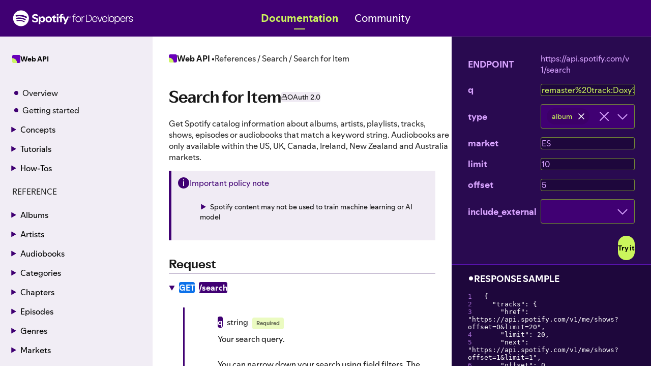

--- FILE ---
content_type: text/css
request_url: https://developer-assets.spotifycdn.com/_next/static/css/8aaf45d845a119c3.css
body_size: 29824
content:
.encore-creator-light-theme,.encore-creator-light-theme .encore-base-set{--background-base:#fff;--background-highlight:#f5f5f5;--background-press:#e2e2e2;--background-elevated-base:#fff;--background-elevated-highlight:#f5f5f5;--background-elevated-press:#e7e7e7;--background-tinted-base:#00000014;--background-tinted-highlight:#0000001f;--background-tinted-press:#00000030;--text-base:#000;--text-subdued:#656565;--text-bright-accent:#4100f4;--text-negative:#c91123;--text-warning:#955500;--text-positive:#107434;--text-announcement:#0064c1;--essential-base:#000;--essential-subdued:#818181;--essential-bright-accent:#4100f4;--essential-negative:#e91429;--essential-warning:#bf6d00;--essential-positive:#159542;--essential-announcement:#0074e0;--decorative-base:#000;--decorative-subdued:#dedede}.encore-creator-light-theme .encore-base-set>*,.encore-creator-light-theme>*{--parents-essential-base:#000}.encore-creator-light-theme .encore-bright-accent-set{--background-base:#4100f4;--background-highlight:#3b00dc;--background-press:#270091;--background-elevated-base:#3b00dc;--background-elevated-highlight:#3b00dc;--background-elevated-press:#270091;--background-tinted-base:#4100f4;--background-tinted-highlight:#4100f4;--background-tinted-press:#4100f4;--text-base:#fff;--text-subdued:#fff;--text-bright-accent:#fff;--text-negative:#fff;--text-warning:#fff;--text-positive:#fff;--text-announcement:#fff;--essential-base:#fff;--essential-subdued:#fff;--essential-bright-accent:#fff;--essential-negative:#fff;--essential-warning:#fff;--essential-positive:#fff;--essential-announcement:#fff;--decorative-base:#fff;--decorative-subdued:#662fff}.encore-creator-light-theme .encore-bright-accent-set>*{--parents-essential-base:#fff}.encore-creator-light-theme .encore-negative-set{--background-base:#e91429;--background-highlight:#d81326;--background-press:#a60e1d;--background-elevated-base:#d81326;--background-elevated-highlight:#d81326;--background-elevated-press:#a60e1d;--background-tinted-base:#e91429;--background-tinted-highlight:#e91429;--background-tinted-press:#e91429;--text-base:#fff;--text-subdued:#fff;--text-bright-accent:#fff;--text-negative:#fff;--text-warning:#fff;--text-positive:#fff;--text-announcement:#fff;--essential-base:#fff;--essential-subdued:#fff;--essential-bright-accent:#fff;--essential-negative:#fff;--essential-warning:#fff;--essential-positive:#fff;--essential-announcement:#fff;--decorative-base:#fff;--decorative-subdued:#ee3a4c}.encore-creator-light-theme .encore-negative-set>*{--parents-essential-base:#fff}.encore-creator-light-theme .encore-negative-subdued-set{--background-base:#ffd2d7;--background-highlight:#ffe5e8;--background-press:#ffadb6;--background-elevated-base:#ffe5e8;--background-elevated-highlight:#ffe5e8;--background-elevated-press:#ffadb6;--background-tinted-base:#ffd2d7;--background-tinted-highlight:#ffd2d7;--background-tinted-press:#ffd2d7;--text-base:#590810;--text-subdued:#590810;--text-bright-accent:#590810;--text-negative:#590810;--text-warning:#590810;--text-positive:#590810;--text-announcement:#590810;--essential-base:#590810;--essential-subdued:#590810;--essential-bright-accent:#590810;--essential-negative:#590810;--essential-warning:#590810;--essential-positive:#590810;--essential-announcement:#590810;--decorative-base:#590810;--decorative-subdued:#ffb9c1}.encore-creator-light-theme .encore-negative-subdued-set>*{--parents-essential-base:#590810}.encore-creator-light-theme .encore-warning-set{--background-base:#ffa42b;--background-highlight:#ffb656;--background-press:#e80;--background-elevated-base:#ffb656;--background-elevated-highlight:#ffb656;--background-elevated-press:#e80;--background-tinted-base:#ffa42b;--background-tinted-highlight:#ffa42b;--background-tinted-press:#ffa42b;--text-base:#000;--text-subdued:#000;--text-bright-accent:#000;--text-negative:#000;--text-warning:#000;--text-positive:#000;--text-announcement:#000;--essential-base:#000;--essential-subdued:#000;--essential-bright-accent:#000;--essential-negative:#000;--essential-warning:#000;--essential-positive:#000;--essential-announcement:#000;--decorative-base:#000;--decorative-subdued:#f18900}.encore-creator-light-theme .encore-warning-set>*{--parents-essential-base:#000}.encore-creator-light-theme .encore-warning-subdued-set{--background-base:#ffd97e;--background-highlight:#ffeab8;--background-press:#ffb504;--background-elevated-base:#ffeab8;--background-elevated-highlight:#ffeab8;--background-elevated-press:#ffb504;--background-tinted-base:#ffd97e;--background-tinted-highlight:#ffd97e;--background-tinted-press:#ffd97e;--text-base:#491e00;--text-subdued:#491e00;--text-bright-accent:#491e00;--text-negative:#491e00;--text-warning:#491e00;--text-positive:#491e00;--text-announcement:#491e00;--essential-base:#491e00;--essential-subdued:#491e00;--essential-bright-accent:#491e00;--essential-negative:#491e00;--essential-warning:#491e00;--essential-positive:#491e00;--essential-announcement:#491e00;--decorative-base:#491e00;--decorative-subdued:#ffc742}.encore-creator-light-theme .encore-warning-subdued-set>*{--parents-essential-base:#491e00}.encore-creator-light-theme .encore-positive-set{--background-base:#1ed760;--background-highlight:#3be477;--background-press:#1abc54;--background-elevated-base:#3be477;--background-elevated-highlight:#3be477;--background-elevated-press:#1abc54;--background-tinted-base:#1ed760;--background-tinted-highlight:#1ed760;--background-tinted-press:#1ed760;--text-base:#000;--text-subdued:#000;--text-bright-accent:#000;--text-negative:#000;--text-warning:#000;--text-positive:#000;--text-announcement:#000;--essential-base:#000;--essential-subdued:#000;--essential-bright-accent:#000;--essential-negative:#000;--essential-warning:#000;--essential-positive:#000;--essential-announcement:#000;--decorative-base:#000;--decorative-subdued:#1abc54}.encore-creator-light-theme .encore-positive-set>*{--parents-essential-base:#000}.encore-creator-light-theme .encore-positive-subdued-set{--background-base:#96f0b6;--background-highlight:#c5f7d7;--background-press:#21df65;--background-elevated-base:#c5f7d7;--background-elevated-highlight:#c5f7d7;--background-elevated-press:#21df65;--background-tinted-base:#96f0b6;--background-tinted-highlight:#96f0b6;--background-tinted-press:#96f0b6;--text-base:#073116;--text-subdued:#073116;--text-bright-accent:#073116;--text-negative:#073116;--text-warning:#073116;--text-positive:#073116;--text-announcement:#073116;--essential-base:#073116;--essential-subdued:#073116;--essential-bright-accent:#073116;--essential-negative:#073116;--essential-warning:#073116;--essential-positive:#073116;--essential-announcement:#073116;--decorative-base:#073116;--decorative-subdued:#60e890}.encore-creator-light-theme .encore-positive-subdued-set>*{--parents-essential-base:#073116}.encore-creator-light-theme .encore-announcement-set{--background-base:#0074e0;--background-highlight:#006bcf;--background-press:#00529e;--background-elevated-base:#006bcf;--background-elevated-highlight:#006bcf;--background-elevated-press:#00529e;--background-tinted-base:#0074e0;--background-tinted-highlight:#0074e0;--background-tinted-press:#0074e0;--text-base:#fff;--text-subdued:#fff;--text-bright-accent:#fff;--text-negative:#fff;--text-warning:#fff;--text-positive:#fff;--text-announcement:#fff;--essential-base:#fff;--essential-subdued:#fff;--essential-bright-accent:#fff;--essential-negative:#fff;--essential-warning:#fff;--essential-positive:#fff;--essential-announcement:#fff;--decorative-base:#fff;--decorative-subdued:#0386ff}.encore-creator-light-theme .encore-announcement-set>*{--parents-essential-base:#fff}.encore-creator-light-theme .encore-announcement-subdued-set{--background-base:#b5e4ff;--background-highlight:#d5f0ff;--background-press:#75cdff;--background-elevated-base:#d5f0ff;--background-elevated-highlight:#d5f0ff;--background-elevated-press:#75cdff;--background-tinted-base:#b5e4ff;--background-tinted-highlight:#b5e4ff;--background-tinted-press:#b5e4ff;--text-base:#052a56;--text-subdued:#052a56;--text-bright-accent:#052a56;--text-negative:#052a56;--text-warning:#052a56;--text-positive:#052a56;--text-announcement:#052a56;--essential-base:#052a56;--essential-subdued:#052a56;--essential-bright-accent:#052a56;--essential-negative:#052a56;--essential-warning:#052a56;--essential-positive:#052a56;--essential-announcement:#052a56;--decorative-base:#052a56;--decorative-subdued:#85d3ff}.encore-creator-light-theme .encore-announcement-subdued-set>*{--parents-essential-base:#052a56}.encore-creator-light-theme .encore-inverted-dark-set{--background-base:#000;--background-highlight:#141414;--background-press:#343434;--background-elevated-base:#141414;--background-elevated-highlight:#141414;--background-elevated-press:#343434;--background-tinted-base:#000;--background-tinted-highlight:#000;--background-tinted-press:#000;--text-base:#fff;--text-subdued:#939393;--text-bright-accent:#8a5fff;--text-negative:#fff;--text-warning:#fff;--text-positive:#fff;--text-announcement:#fff;--essential-base:#fff;--essential-subdued:#626262;--essential-bright-accent:#6730ff;--essential-negative:#fff;--essential-warning:#fff;--essential-positive:#fff;--essential-announcement:#fff;--decorative-base:#fff;--decorative-subdued:#1f1f1f}.encore-creator-light-theme .encore-inverted-dark-set>*{--parents-essential-base:#fff}.encore-creator-light-theme .encore-inverted-light-set{--background-base:#fff;--background-highlight:#f0f0f0;--background-press:#c7c7c7;--background-elevated-base:#f0f0f0;--background-elevated-highlight:#f0f0f0;--background-elevated-press:#c7c7c7;--background-tinted-base:#fff;--background-tinted-highlight:#fff;--background-tinted-press:#fff;--text-base:#000;--text-subdued:#5a5a5a;--text-bright-accent:#4100f4;--text-negative:#000;--text-warning:#000;--text-positive:#000;--text-announcement:#000;--essential-base:#000;--essential-subdued:#8a8a8a;--essential-bright-accent:#4100f4;--essential-negative:#000;--essential-warning:#000;--essential-positive:#000;--essential-announcement:#000;--decorative-base:#000;--decorative-subdued:#dedede}.encore-creator-light-theme .encore-inverted-light-set>*{--parents-essential-base:#000}.encore-creator-light-theme .encore-inverted-set{--background-base:#000;--background-highlight:#141414;--background-press:#343434;--background-elevated-base:#141414;--background-elevated-highlight:#141414;--background-elevated-press:#343434;--background-tinted-base:#000;--background-tinted-highlight:#000;--background-tinted-press:#000;--text-base:#fff;--text-subdued:#939393;--text-bright-accent:#8a5fff;--text-negative:#fff;--text-warning:#fff;--text-positive:#fff;--text-announcement:#fff;--essential-base:#fff;--essential-subdued:#626262;--essential-bright-accent:#6730ff;--essential-negative:#fff;--essential-warning:#fff;--essential-positive:#fff;--essential-announcement:#fff;--decorative-base:#fff;--decorative-subdued:#1f1f1f}.encore-creator-light-theme .encore-inverted-set>*{--parents-essential-base:#fff}.encore-creator-light-theme .encore-muted-accent-set{--background-base:#121212;--background-highlight:#1b1b1b;--background-press:#040404;--background-elevated-base:#1b1b1b;--background-elevated-highlight:#232323;--background-elevated-press:#171717;--background-tinted-base:#ffffff12;--background-tinted-highlight:#ffffff1a;--background-tinted-press:#ffffff26;--text-base:#fff;--text-subdued:#a7a7a7;--text-bright-accent:#9c79ff;--text-negative:#fff;--text-warning:#fff;--text-positive:#fff;--text-announcement:#fff;--essential-base:#fff;--essential-subdued:#727272;--essential-bright-accent:#7d4dff;--essential-negative:#fff;--essential-warning:#fff;--essential-positive:#fff;--essential-announcement:#fff;--decorative-base:#fff;--decorative-subdued:#292929}.encore-creator-light-theme .encore-muted-accent-set>*{--parents-essential-base:#fff}.encore-creator-light-theme .encore-over-media-set{--background-base:#0000008a;--background-highlight:#00000094;--background-press:#000000ad;--background-elevated-base:#00000094;--background-elevated-highlight:#00000094;--background-elevated-press:#000000ad;--background-tinted-base:#0000008a;--background-tinted-highlight:#0000008a;--background-tinted-press:#0000008a;--text-base:#fff;--text-subdued:#fff;--text-bright-accent:#fff;--text-negative:#fff;--text-warning:#fff;--text-positive:#fff;--text-announcement:#fff;--essential-base:#fff;--essential-subdued:#fff;--essential-bright-accent:#fff;--essential-negative:#fff;--essential-warning:#fff;--essential-positive:#fff;--essential-announcement:#fff;--decorative-base:#fff;--decorative-subdued:#ffffff21}.encore-creator-light-theme .encore-over-media-set>*{--parents-essential-base:#fff}.encore-layout-themes,.encore-small-devices-theme{--encore-text-size-smaller-3:0.5625rem;--encore-text-size-smaller-2:0.6875rem;--encore-text-size-smaller:0.8125rem;--encore-text-size-base:1rem;--encore-text-size-large:1.125rem;--encore-text-size-larger:1.25rem;--encore-text-size-larger-2:1.5rem;--encore-text-size-larger-3:2rem;--encore-text-size-larger-4:2.5rem;--encore-text-size-larger-5:3rem;--encore-border-width-hairline:1px;--encore-border-width-thin:2px;--encore-border-width-thick:4px;--encore-border-width-thicker:8px;--encore-border-width-focus:2px;--encore-graphic-size-decorative-smaller-2:12px;--encore-graphic-size-decorative-smaller:16px;--encore-graphic-size-decorative-base:24px;--encore-graphic-size-decorative-larger:32px;--encore-graphic-size-decorative-larger-2:40px;--encore-graphic-size-decorative-larger-3:48px;--encore-graphic-size-decorative-larger-4:64px;--encore-graphic-size-decorative-larger-5:88px;--encore-graphic-size-informative-smaller-2:0.75rem;--encore-graphic-size-informative-smaller:1rem;--encore-graphic-size-informative-base:1.5rem;--encore-graphic-size-informative-larger:2rem;--encore-graphic-size-informative-larger-2:2.5rem;--encore-graphic-size-informative-larger-3:3rem;--encore-graphic-size-informative-larger-4:4rem;--encore-graphic-size-informative-larger-5:5.5rem;--encore-spacing-tighter-5:2px;--encore-spacing-tighter-4:4px;--encore-spacing-tighter-3:6px;--encore-spacing-tighter-2:8px;--encore-spacing-tighter:12px;--encore-spacing-base:16px;--encore-spacing-looser:20px;--encore-spacing-looser-2:24px;--encore-spacing-looser-3:32px;--encore-spacing-looser-4:40px;--encore-spacing-looser-5:48px;--encore-spacing-looser-6:64px;--encore-control-size-smaller:32px;--encore-control-size-base:48px;--encore-control-size-larger:56px;--encore-layout-margin-tighter:16px;--encore-layout-margin-base:16px;--encore-layout-margin-looser:24px;--encore-corner-radius-smaller:2px;--encore-corner-radius-base:4px;--encore-corner-radius-larger:6px;--encore-corner-radius-larger-2:8px;--encore-corner-radius-larger-3:16px}@media (min-width:768px){.encore-layout-themes{--encore-text-size-smaller-3:0.625rem;--encore-text-size-smaller-2:0.75rem;--encore-text-size-smaller:0.875rem;--encore-text-size-base:1rem;--encore-text-size-large:1.25rem;--encore-text-size-larger:1.5rem;--encore-text-size-larger-2:2rem;--encore-text-size-larger-3:3rem;--encore-text-size-larger-4:4rem;--encore-text-size-larger-5:6rem;--encore-border-width-hairline:1px;--encore-border-width-thin:2px;--encore-border-width-thick:4px;--encore-border-width-thicker:8px;--encore-border-width-focus:2px;--encore-graphic-size-decorative-smaller-2:12px;--encore-graphic-size-decorative-smaller:16px;--encore-graphic-size-decorative-base:24px;--encore-graphic-size-decorative-larger:32px;--encore-graphic-size-decorative-larger-2:40px;--encore-graphic-size-decorative-larger-3:48px;--encore-graphic-size-decorative-larger-4:64px;--encore-graphic-size-decorative-larger-5:88px;--encore-graphic-size-informative-smaller-2:0.75rem;--encore-graphic-size-informative-smaller:1rem;--encore-graphic-size-informative-base:1.5rem;--encore-graphic-size-informative-larger:2rem;--encore-graphic-size-informative-larger-2:2.5rem;--encore-graphic-size-informative-larger-3:3rem;--encore-graphic-size-informative-larger-4:4rem;--encore-graphic-size-informative-larger-5:5.5rem;--encore-spacing-tighter-5:2px;--encore-spacing-tighter-4:4px;--encore-spacing-tighter-3:6px;--encore-spacing-tighter-2:8px;--encore-spacing-tighter:12px;--encore-spacing-base:16px;--encore-spacing-looser:24px;--encore-spacing-looser-2:32px;--encore-spacing-looser-3:48px;--encore-spacing-looser-4:64px;--encore-spacing-looser-5:96px;--encore-spacing-looser-6:128px;--encore-control-size-smaller:32px;--encore-control-size-base:48px;--encore-control-size-larger:56px;--encore-layout-margin-tighter:24px;--encore-layout-margin-base:32px;--encore-layout-margin-looser:64px;--encore-corner-radius-smaller:2px;--encore-corner-radius-base:4px;--encore-corner-radius-larger:6px;--encore-corner-radius-larger-2:8px;--encore-corner-radius-larger-3:16px}}.encore-medium-devices-theme{--encore-text-size-smaller-3:0.625rem;--encore-text-size-smaller-2:0.75rem;--encore-text-size-smaller:0.875rem;--encore-text-size-base:1rem;--encore-text-size-large:1.25rem;--encore-text-size-larger:1.5rem;--encore-text-size-larger-2:2rem;--encore-text-size-larger-3:3rem;--encore-text-size-larger-4:4rem;--encore-text-size-larger-5:6rem;--encore-border-width-hairline:1px;--encore-border-width-thin:2px;--encore-border-width-thick:4px;--encore-border-width-thicker:8px;--encore-border-width-focus:2px;--encore-graphic-size-decorative-smaller-2:12px;--encore-graphic-size-decorative-smaller:16px;--encore-graphic-size-decorative-base:24px;--encore-graphic-size-decorative-larger:32px;--encore-graphic-size-decorative-larger-2:40px;--encore-graphic-size-decorative-larger-3:48px;--encore-graphic-size-decorative-larger-4:64px;--encore-graphic-size-decorative-larger-5:88px;--encore-graphic-size-informative-smaller-2:0.75rem;--encore-graphic-size-informative-smaller:1rem;--encore-graphic-size-informative-base:1.5rem;--encore-graphic-size-informative-larger:2rem;--encore-graphic-size-informative-larger-2:2.5rem;--encore-graphic-size-informative-larger-3:3rem;--encore-graphic-size-informative-larger-4:4rem;--encore-graphic-size-informative-larger-5:5.5rem;--encore-spacing-tighter-5:2px;--encore-spacing-tighter-4:4px;--encore-spacing-tighter-3:6px;--encore-spacing-tighter-2:8px;--encore-spacing-tighter:12px;--encore-spacing-base:16px;--encore-spacing-looser:24px;--encore-spacing-looser-2:32px;--encore-spacing-looser-3:48px;--encore-spacing-looser-4:64px;--encore-spacing-looser-5:96px;--encore-spacing-looser-6:128px;--encore-control-size-smaller:32px;--encore-control-size-base:48px;--encore-control-size-larger:56px;--encore-layout-margin-tighter:24px;--encore-layout-margin-base:32px;--encore-layout-margin-looser:64px;--encore-corner-radius-smaller:2px;--encore-corner-radius-base:4px;--encore-corner-radius-larger:6px;--encore-corner-radius-larger-2:8px;--encore-corner-radius-larger-3:16px}:root{--shortest-1:50ms;--shortest-2:100ms;--shortest-3:150ms;--shortest-4:200ms;--short-1:250ms;--short-2:300ms;--productive:cubic-bezier(0.3,0,0,1);--productive-decelerate:cubic-bezier(0,0,0.2,1);--productive-accelerate:cubic-bezier(0.8,0,1,1);--productive-exit-duration:var(--shortest-4);--encore-opacity-disabled:0.3;--encore-opacity-active:0.7;--encore-border-radius-rounded:9999px;--encore-overlay-box-shadow:0 4px 12px 0 #0000004d;--encore-focus-box-shadow:0 3px 0 0;--encore-sidebar-base-width:200px;--encore-z-index-popover:1060;--encore-z-index-skiplink:9999;--encore-z-index-dialog:1050;--encore-button-hover-scale:1.04;--productive-enter:var(--short-1) var(--productive-decelerate);--productive-exit:var(--shortest-4) var(--productive-accelerate)}.e-91132-baseline{box-sizing:border-box;-webkit-tap-highlight-color:transparent}.e-91132-color-theme-fallbacks{--background-base:#fff;--background-highlight:#f5f5f5;--background-press:#e2e2e2;--background-elevated-base:#fff;--background-elevated-highlight:#f5f5f5;--background-elevated-press:#e7e7e7;--background-tinted-base:#00000014;--background-tinted-highlight:#0000001f;--background-tinted-press:#00000030;--text-base:#000;--text-subdued:#656565;--text-bright-accent:#107434;--text-negative:#c91123;--text-warning:#955500;--text-positive:#107434;--text-announcement:#0064c1;--essential-base:#000;--essential-subdued:#818181;--essential-bright-accent:#159542;--essential-negative:#e91429;--essential-warning:#bf6d00;--essential-positive:#159542;--essential-announcement:#0074e0;--decorative-base:#000;--decorative-subdued:#dedede}.e-91132-color-theme-fallbacks .encore-bright-accent-set{--background-base:#1ed760;--background-highlight:#3be477;--background-press:#1abc54;--text-base:#000}@supports (overflow-wrap:anywhere){.e-91132-overflow-wrap-anywhere{overflow-wrap:anywhere}}@supports not (overflow-wrap:anywhere){.e-91132-overflow-wrap-anywhere{word-break:break-word}}.e-91132-text-overflow-hidden{overflow:hidden;text-overflow:ellipsis;white-space:nowrap}.e-91132-line-clamp{display:-webkit-box;-webkit-box-orient:vertical;overflow:hidden;-webkit-line-clamp:var(--encore-line-clamp,1)}.e-91132-visually-hidden{border:0;-webkit-clip-path:inset(50%);clip-path:inset(50%);height:1px;margin:-1px;overflow:hidden;padding:0;position:absolute;width:1px}.e-91132-overlay{background:var(--background-elevated-base);border-radius:var(--encore-corner-radius-larger-2);box-shadow:var(--encore-overlay-box-shadow);color:var(--text-base);cursor:default;display:inline-block;max-inline-size:296px;position:relative;text-align:start}.e-91132-dialog{display:flex;flex-direction:column;max-block-size:90vh;max-inline-size:calc(100% - 48px);z-index:var(--encore-z-index-dialog)}@media (min-width:768px){.e-91132-dialog{max-block-size:80vh}}.e-91132-button{background-color:initial;border:0;border-radius:var(--encore-button-corner-radius,var(--encore-border-radius-rounded));cursor:pointer;display:inline-block;position:relative;text-align:center;-webkit-text-decoration:none;text-decoration:none;touch-action:manipulation;transition-duration:var(--shortest-3);transition-timing-function:var(--productive);-webkit-user-select:none;user-select:none;vertical-align:middle;will-change:transform}.e-91132-button--hover,.e-91132-button:hover{transition-duration:var(--shortest-1)}@media (prefers-reduced-motion:no-preference){.e-91132-button--hover,.e-91132-button:hover{transform:scale(var(--encore-button-hover-scale))}}.e-91132-button--active,.e-91132-button:active{transform:scale(1)}.e-91132-button--disabled,.e-91132-button:disabled,.e-91132-button[aria-disabled=true]{cursor:not-allowed;transform:scale(1)}.e-91132-button--full-width{inline-size:100%}.e-91132-button--full-width:hover{transform:scale(1)}.e-91132-button-link-reset{background-color:initial;border:0;color:inherit;cursor:pointer;letter-spacing:inherit;line-height:1;padding:0}.e-91132-button-icon-only--small{block-size:var(--encore-control-size-smaller);inline-size:var(--encore-control-size-smaller)}.e-91132-button-icon-only--large{block-size:var(--encore-control-size-larger);inline-size:var(--encore-control-size-larger)}.e-91132-button-icon-only--medium{block-size:var(--encore-control-size-base);inline-size:var(--encore-control-size-base)}.e-91132-button__icon-wrapper{display:flex;position:absolute}:is(.e-91132-button-icon-only--small,.e-91132-button-icon-only--medium,.e-91132-button-icon-only--large) .e-91132-button__icon-wrapper{position:static}.e-91132-button--small{--encore-button-icon-size:var(--encore-graphic-size-decorative-smaller);--encore-button-icon-padding:var(--encore-spacing-tighter);--encore-button-icon-offset:var(--encore-spacing-tighter-2);--encore-button-both-icon-offset:var(--encore-spacing-tighter);--encore-button-both-offset:5px;min-block-size:var(--encore-control-size-smaller);padding-block:var(--encore-spacing-tighter-4);padding-inline:var(--encore-spacing-base)}.e-91132-button--medium{--encore-button-icon-size:var(--encore-graphic-size-decorative-base);--encore-button-icon-padding:var(--encore-spacing-looser);--encore-button-icon-offset:var(--encore-spacing-tighter-2);--encore-button-both-icon-offset:20px;--encore-button-both-offset:var(--encore-spacing-tighter);min-block-size:var(--encore-control-size-base);padding-block:var(--encore-spacing-tighter-2);padding-inline:var(--encore-spacing-looser-2)}.e-91132-button--large{--encore-button-icon-size:var(--encore-graphic-size-decorative-base);--encore-button-icon-padding:var(--encore-spacing-looser);--encore-button-icon-offset:var(--encore-spacing-tighter);--encore-button-both-icon-offset:var(--encore-spacing-looser);--encore-button-both-offset:10px;min-block-size:var(--encore-control-size-larger);padding-block:var(--encore-spacing-tighter);padding-inline:var(--encore-spacing-looser-3)}.e-91132-button--leading{-webkit-padding-start:calc(var(--encore-button-icon-padding) + var(--encore-button-icon-size) + var(--encore-button-icon-offset));padding-inline-start:calc(var(--encore-button-icon-padding) + var(--encore-button-icon-size) + var(--encore-button-icon-offset))}.e-91132-button--leading.e-91132-button--large{-webkit-padding-end:var(--encore-spacing-looser-2);padding-inline-end:var(--encore-spacing-looser-2)}.e-91132-button--leading .e-91132-button__icon-wrapper{inset-inline-start:var(--encore-button-icon-padding)}.e-91132-button--trailing{-webkit-padding-end:calc(var(--encore-button-icon-padding) + var(--encore-button-icon-size) + var(--encore-button-icon-offset));padding-inline-end:calc(var(--encore-button-icon-padding) + var(--encore-button-icon-size) + var(--encore-button-icon-offset))}.e-91132-button--trailing.e-91132-button--large{-webkit-padding-start:var(--encore-spacing-looser-2);padding-inline-start:var(--encore-spacing-looser-2)}.e-91132-button--trailing .e-91132-button__icon-wrapper{inset-inline-end:var(--encore-button-icon-padding)}.e-91132-button--both{padding-inline:calc(var(--encore-button-both-icon-offset) + var(--encore-button-icon-size) + var(--encore-button-both-offset))}.e-91132-button--both .e-91132-button__icon-wrapper:first-of-type{inset-inline-start:var(--encore-button-both-icon-offset)}.e-91132-button--both .e-91132-button__icon-wrapper:last-of-type{inset-inline-end:var(--encore-button-both-icon-offset)}.e-91132-focus-border{outline:var(--encore-focus-outline-width,var(--encore-border-width-focus)) solid #0000;outline-offset:var(--encore-focus-outline-offset,var(--encore-border-width-focus))}.e-91132-focus-border-bottom{outline:none;position:relative}.e-91132-focus-border-bottom-element,.e-91132-focus-border-bottom:after{border-bottom:var(--encore-border-width-focus) solid #0000;bottom:calc(var(--encore-spacing-tighter-3)*-1);box-sizing:border-box;content:"";display:block;pointer-events:none;position:absolute;transition:border-color var(--productive-exit);width:100%}.e-91132-focus-border--focus,.e-91132-focus-border:focus-visible{outline-color:var(--encore-focus-outline-color,var(--parents-essential-base));transition:outline-color var(--productive-enter)}.e-91132-focus-border-bottom--focus:after,.e-91132-focus-border-bottom:focus-visible:after{border-color:inherit;transition:border-color var(--productive-enter)}.e-91132-form-control{--encore-box-shadow-color:var(--essential-subdued);--encore-focus-outline-offset:calc(var(--encore-border-width-focus)*-1);-webkit-appearance:none;background-color:var(--background-base);border:0;box-shadow:inset 0 0 0 var(--encore-border-width-hairline) var(--encore-box-shadow-color);color:var(--text-base);display:block;inline-size:100%;transition:box-shadow var(--shortest-2) var(--productive)}.e-91132-form-control::placeholder{color:var(--text-subdued);opacity:1}.e-91132-form-control[readonly]{background-color:var(--decorative-subdued)}.e-91132-form-control--hover,.e-91132-form-control:hover{--encore-box-shadow-color:var(--essential-base);transition-duration:var(--shortest-1)}.e-91132-form-control:disabled{cursor:not-allowed;opacity:var(--encore-opacity-disabled);--encore-box-shadow-color:var(--essential-subdued)}.e-91132-form-control:invalid:not([aria-invalid=false]),.e-91132-form-control[aria-invalid=true]{--encore-box-shadow-color:var(--essential-negative);--encore-focus-outline-color:var(--essential-negative)}.e-91132-form-check{align-items:center;display:flex;min-block-size:var(--encore-control-size-smaller);padding-block:var(--encore-spacing-tighter-4);position:relative}.e-91132-form-check-indicator{align-self:flex-start;background:#0000;block-size:16px;display:inline-block;flex-shrink:0;inline-size:16px;position:relative;top:0;-webkit-user-select:none;user-select:none}.e-91132-unstyled-list{list-style-type:none;margin-block:0;overflow-wrap:break-word;padding-inline:0}.e-91132-unstyled-list-item{display:list-item;list-style-type:none;-webkit-padding-after:0;padding-block-end:0}.e-91132-overflow-button{display:flex;inset-block:0;min-inline-size:var(--encore-control-size-base);opacity:1;place-content:center center;pointer-events:none;position:absolute;transition:opacity var(--productive-enter);z-index:1}.e-91132-overflow-button>button{pointer-events:auto}@media (max-width:767px){.e-91132-overflow-button{opacity:0}}.e-91132-overflow-button--end{inset-inline-end:0;-webkit-margin-start:calc(var(--encore-control-size-base)*-1);margin-inline-start:calc(var(--encore-control-size-base)*-1)}.e-91132-overflow-button--start{inset-inline-start:0;-webkit-margin-end:calc(var(--encore-control-size-base)*-1);margin-inline-end:calc(var(--encore-control-size-base)*-1)}.e-91132-overflow-button--hide{opacity:0;transition:opacity var(--productive-exit)}.e-91132-overflow-button--hide>button{pointer-events:none}.e-91132-accordion{background-color:var(--background-base);color:var(--text-base);-webkit-padding-after:var(--encore-spacing-base);padding-block-end:var(--encore-spacing-base)}.e-91132-accordion-content{color:var(--text-base);overflow-wrap:break-word;padding-inline:var(--encore-spacing-looser-2);transition-property:transform,opacity,padding-block;transition-timing-function:var(--productive)}@media (prefers-reduced-motion:no-preference){.e-91132-accordion-content{transition-duration:var(--short-2)}}.e-91132-accordion-content--collapsed{max-block-size:0;opacity:0;overflow:hidden;padding-block:0}.e-91132-accordion-content--expanded{max-block-size:-webkit-fit-content;max-block-size:-moz-fit-content;max-block-size:fit-content;opacity:1;overflow:visible;padding-block:var(--encore-spacing-tighter-2) var(--encore-spacing-looser-3)}.e-91132-accordion-item{-webkit-border-before:var(--encore-border-width-hairline) solid var(--decorative-subdued);border-block-start:var(--encore-border-width-hairline) solid var(--decorative-subdued);-webkit-border-end:var(--encore-border-width-hairline) solid var(--decorative-subdued);border-inline-end:var(--encore-border-width-hairline) solid var(--decorative-subdued);-webkit-border-start:var(--encore-border-width-hairline) solid var(--decorative-subdued);border-inline-start:var(--encore-border-width-hairline) solid var(--decorative-subdued);list-style-type:none}.e-91132-accordion-item:last-child{-webkit-border-after:var(--encore-border-width-hairline) solid var(--decorative-subdued);border-block-end:var(--encore-border-width-hairline) solid var(--decorative-subdued)}.e-91132-accordion-title__button{align-items:center;background-color:initial;border:none;color:var(--text-base);cursor:pointer;display:flex;justify-content:space-between;margin:0;padding:var(--encore-spacing-looser-2);text-align:left;width:100%}.e-91132-accordion-title__button:disabled,.e-91132-accordion-title__button[aria-disabled=true]{cursor:not-allowed;opacity:var(--encore-opacity-disabled)}.e-91132-accordion-title__icon{color:var(--text-subdued);flex-shrink:0}@media (min-width:768px){.e-91132-accordion-title__icon{--encore-icon-height:var(--encore-graphic-size-decorative-larger);--encore-icon-width:var(--encore-graphic-size-decorative-larger)}}@media (prefers-reduced-motion:no-preference){.e-91132-accordion-title__icon{transition:transform var(--short-2) var(--productive)}}.e-91132-accordion-title__icon--expanded{transform:rotate(180deg)}.e-91132-accordion-title__text{-webkit-margin-end:var(--encore-spacing-base);margin-inline-end:var(--encore-spacing-base);min-inline-size:0;overflow-wrap:break-word}.e-91132-accordion-title__heading{margin:0}.e-91132-app{background:var(--encore-app-semantic-background-color);color:var(--text-base);display:flex;flex-direction:column;inline-size:100%;inset-block-start:0;inset-inline-start:0;min-block-size:100%;overflow-wrap:break-word;position:absolute}@media (min-width:768px){.e-91132-app__sidebar{block-size:100%;inline-size:var(--encore-app-inline-size);inset-block-start:0;inset-inline-start:0;position:fixed;z-index:1030}}.e-91132-app__content{display:flex;flex:1 1;flex-direction:column;padding-inline:var(--encore-layout-margin-base)}@media (min-width:768px){.e-91132-app__content{-webkit-margin-start:var(--encore-app-inline-size);margin-inline-start:var(--encore-app-inline-size);max-inline-size:var(--encore-app-max-inline-size)}}.e-91132-app__banner{margin-inline:calc(var(--encore-layout-margin-base)*-1)}.e-91132-app__banner-header{position:-webkit-sticky;position:sticky;top:0;z-index:1030}.e-91132-app__main{flex:1 1}.e-91132-app-banner{margin-inline:calc(var(--encore-layout-margin-base)*-1)}.e-91132-app-banner-layout{padding-inline:var(--encore-layout-margin-base)}.e-91132-app-footer{-webkit-border-before:1px solid var(--decorative-subdued);border-block-start:1px solid var(--decorative-subdued);display:flex;flex-wrap:wrap;min-inline-size:0;padding-block:24px}@media (min-width:768px){.e-91132-app-footer{padding-inline:var(--encore-spacing-tighter-2)}}.e-91132-app-footer nav{min-inline-size:0}.e-91132-app-footer>:last-child{align-items:flex-end;display:flex;flex-grow:1;flex-shrink:0;justify-content:flex-end}.e-91132-app-footer .e-91132-app-footer__copyright{flex-shrink:0;-webkit-padding-after:0;padding-block-end:0}.e-91132-app-footer .e-91132-app-footer__list{flex-wrap:wrap}@media (min-width:768px){.e-91132-app-footer .e-91132-app-footer__list{align-items:center;display:flex;justify-content:flex-start}}.e-91132-app-footer .e-91132-app-footer__list-item{min-inline-size:0}@media (max-width:767px){.e-91132-app-footer .e-91132-app-footer__list-item{padding-block:var(--encore-spacing-tighter-4)}:is(.e-91132-app-footer .e-91132-app-footer__list-item):last-child{-webkit-padding-after:0;padding-block-end:0}}@media (min-width:768px){.e-91132-app-footer .e-91132-app-footer__list-item{-webkit-padding-end:var(--encore-spacing-looser-3);padding-inline-end:var(--encore-spacing-looser-3)}:is(.e-91132-app-footer .e-91132-app-footer__list-item):last-child{flex-grow:1;-webkit-padding-end:0;padding-inline-end:0}}.e-91132-app-footer-link{--text-link-standalone-display:block}@keyframes encore-fade-in{0%{opacity:0}to{opacity:1}}.e-91132-backdrop{background:#00000080;height:100%;inset-block-start:0;inset-inline-start:0;position:fixed;width:100%;z-index:1040}.e-91132-backdrop[data-entering=true]{animation:encore-fade-in var(--productive-enter) forwards}.e-91132-backdrop--center{align-items:center;display:flex;justify-content:center}.e-91132-banner{align-items:flex-start;background-color:var(--background-tinted-base);color:var(--text-base);display:flex;gap:var(--encore-spacing-tighter);justify-content:space-between;padding:var(--encore-spacing-tighter);position:relative}.e-91132-banner__message{flex:1 1;padding-block:var(--encore-spacing-tighter-5)}.e-91132-banner--center{justify-content:center}.e-91132-banner--center .e-91132-banner__message{flex:initial}.e-91132-banner--contextual{border-radius:var(--encore-corner-radius-base)}.e-91132-banner--color-set{background-color:var(--background-base)}.e-91132-banner__close-button{margin:calc(var(--encore-spacing-tighter)*-1)}.e-91132-banner--small{padding:var(--encore-spacing-tighter-2)}.e-91132-banner--small .e-91132-banner__icon{margin-top:var(--encore-spacing-tighter-4)}.e-91132-banner--small .e-91132-banner__close-button{margin:calc(var(--encore-spacing-tighter-2)*-1);margin-top:calc((var(--encore-spacing-tighter-2) - var(--encore-spacing-tighter-4))*-1)}.e-91132-box{border-radius:var(--encore-corner-radius-larger);color:var(--text-base);min-block-size:var(--encore-control-size-base);padding:var(--encore-spacing-tighter);position:relative;z-index:0}.e-91132-box--padding-custom{padding:var(
    --box-padding,var(--box-padding-block-start) var(--box-padding-inline-end) var(--box-padding-block-end) var(--box-padding-inline-start)
  )}.e-91132-box--border-custom{border-radius:var(--box-border-radius)}.e-91132-box--min-size{min-block-size:var(--box-min-block-size)}.e-91132-box--as-link{display:block;-webkit-text-decoration:none;text-decoration:none}.e-91132-box--interactive{--animation-speed:var(--box-hover-animation-duration);--animation-ease:var(--productive);--bg-inset-change-press:-4px;cursor:pointer}.e-91132-box--interactive:after{border-radius:inherit;content:"";inset:0;position:absolute;z-index:-1}.e-91132-box--interactive.e-91132-box--contrasting,.e-91132-box--interactive:after{transition-duration:var(--animation-speed,var(--shortest-3));transition-property:background-color;transition-timing-function:var(--animation-ease)}@media (prefers-reduced-motion:no-preference){.e-91132-box--interactive.e-91132-box--contrasting,.e-91132-box--interactive:after{transition-property:background-color,inset}}.e-91132-box--interactive.e-91132-box--contrasting:hover,.e-91132-box--interactive:hover:after{background-color:var(--background-highlight);transition-duration:var(--animation-speed,var(--shortest-1))}.e-91132-box--interactive.e-91132-box--contrasting:active,.e-91132-box--interactive:active:after{background-color:var(--background-press)}.e-91132-box--naked.e-91132-box--interactive:after{inset:var(--encore-spacing-tighter)}.e-91132-box--naked.e-91132-box--interactive:hover:after{inset:0}.e-91132-box--naked.e-91132-box--interactive:active:after{inset:var(--bg-inset-change-press)}.e-91132-box--tinted{background-color:var(--background-tinted-base)}.e-91132-box--tinted.e-91132-box--interactive:hover:after{background-color:var(--background-tinted-highlight)}.e-91132-box--tinted.e-91132-box--interactive:active:after{background-color:var(--background-tinted-press)}.e-91132-box--elevated{background-color:var(--background-elevated-base);box-shadow:var(--encore-overlay-box-shadow)}.e-91132-box--elevated.e-91132-box--interactive:hover:after{background-color:var(--background-elevated-highlight)}.e-91132-box--elevated.e-91132-box--interactive:active:after{background-color:var(--background-elevated-press)}.e-91132-box--hover-custom.e-91132-box--interactive:hover:after{background-color:var(--box-hover-background-color)}.e-91132-box--active-custom.e-91132-box--interactive:active:after{background-color:var(--box-active-background-color)}.e-91132-box--bordered{border:var(--encore-border-width-hairline) solid var(--decorative-subdued)}.e-91132-box--contrasting{background-color:var(--background-base)}.e-91132-box--contrasting.e-91132-box--interactive:after{inset-block-start:calc(var(--encore-spacing-tighter-3)*-1);inset-inline-start:calc(var(--encore-spacing-tighter-3)*-1)}.e-91132-box--contrasting.e-91132-box--interactive:active:after,.e-91132-box--contrasting.e-91132-box--interactive:hover:after{background-color:unset}.e-91132-box--interactive fieldset[disabled],.e-91132-box--interactive[aria-disabled=true],.e-91132-box--interactive[disabled]{cursor:not-allowed;opacity:var(--encore-opacity-disabled);transform:scale(1)}.e-91132-box--interactive[aria-disabled=true]:active:after,.e-91132-box--interactive[aria-disabled=true]:hover:after,.e-91132-box--interactive[disabled]:active:after,.e-91132-box--interactive[disabled]:hover:after{background-color:unset}.e-91132-box--interactive:not(.e-91132-box--contrasting){outline-offset:calc(var(--encore-border-width-focus)*-1)}.e-91132-breadcrumb-item[disabled]{opacity:var(--encore-opacity-disabled)}.e-91132-text-link.e-91132-breadcrumb-item--current[aria-disabled=true]{color:var(--text-base);cursor:unset;opacity:unset}.e-91132-breadcrumb-item--collapsed:active,.e-91132-breadcrumb-item--collapsed:hover{cursor:pointer;-webkit-text-decoration:underline;text-decoration:underline}.e-91132-breadcrumb-item--collapsed:focus-visible{background-color:var(--background-elevated-highlight);outline:none}.e-91132-breadcrumb-item--collapsed:focus-visible:hover{-webkit-text-decoration:none;text-decoration:none}.e-91132-breadcrumb-item--collapsed:focus-visible:not(:hover):after{background:var(--text-base);bottom:7px;content:"";height:3px;left:var(--encore-spacing-tighter);position:absolute;right:var(--encore-spacing-tighter);width:calc(100% - var(--encore-spacing-tighter)*2)}.e-91132-breadcrumbs{list-style:none;min-block-size:var(--encore-control-size-smaller);padding-left:unset}.e-91132-breadcrumbs,.e-91132-breadcrumbs__list-item{align-items:center;display:flex}.e-91132-breadcrumbs__separator{margin-inline:var(--encore-spacing-tighter)}.e-91132-dropdown-list.e-91132-breadcrumbs__dropdown-list{inline-size:auto;max-inline-size:100%}.e-91132-breadcrumbs__button{block-size:var(--encore-control-size-smaller);padding-inline:var(--encore-spacing-tighter)}.e-91132-breadcrumbs__button:not(:focus):hover>.e-91132-button__icon-wrapper:after{background:var(--text-base);bottom:4px;content:"";height:1px;left:0;position:absolute;width:100%}@media (prefers-reduced-motion:no-preference){.e-91132-breadcrumbs__button.e-91132-button-tertiary--icon-only:hover{transform:scale(1)}}.e-91132-button-primary{align-self:center;min-inline-size:0;padding:0}.e-91132-button-primary__inner{align-items:center;background-color:var(--background-base);border-radius:var(--encore-button-corner-radius,var(--encore-border-radius-rounded));color:var(--text-base);display:flex;font-size:inherit;justify-content:center;position:relative;transition:inherit;transition-property:background-color,transform}.e-91132-button-primary:hover .e-91132-button-primary__inner{background-color:var(--background-highlight)}.e-91132-button-primary:active .e-91132-button-primary__inner{background-color:var(--background-press)}.e-91132-button-primary:disabled .e-91132-button-primary__inner,.e-91132-button-primary[aria-disabled=true] .e-91132-button-primary__inner{background-color:var(--background-base);color:var(--text-base);opacity:var(--encore-opacity-disabled)}.e-91132-button-secondary{align-items:center;background-color:initial;border:var(--encore-border-width-hairline) solid;border-radius:var(--encore-button-corner-radius,var(--encore-border-radius-rounded));display:inline-flex;justify-content:center;min-inline-size:0;position:relative;transition-property:border-color,transform}.e-91132-button-secondary.e-91132-button--active,.e-91132-button-secondary:active{opacity:var(--encore-opacity-active);transform:scale(1)}.e-91132-button-secondary--text-base{border-color:var(--essential-subdued)}.e-91132-button-secondary--text-base:hover{border-color:var(--essential-base)}.e-91132-button-secondary--subdued:hover{border-color:var(--text-subdued);color:var(--text-base)}.e-91132-button-secondary--text-base.e-91132-button--active,.e-91132-button-secondary--text-base:active{border-color:var(--essential-subdued)}.e-91132-button-secondary:disabled,.e-91132-button-secondary[aria-disabled=true]{opacity:var(--encore-opacity-disabled)}.e-91132-button-secondary--text-base:disabled,.e-91132-button-secondary--text-base[aria-disabled=true]{border-color:var(--essential-subdued)}.e-91132-button-secondary--subdued:disabled,.e-91132-button-secondary--subdued[aria-disabled=true]{border-color:var(--text-subdued);color:var(--text-subdued)}.e-91132-button-tertiary--condensed .e-91132-button__icon-wrapper,.e-91132-button-tertiary--condensed-all .e-91132-button__icon-wrapper,.e-91132-button-tertiary--icon-only .e-91132-button__icon-wrapper{position:static}.e-91132-button-tertiary{align-items:center;background-color:initial;border-radius:var(--encore-button-corner-radius,var(--encore-border-radius-rounded));display:inline-flex;font-size:inherit;justify-content:center;min-inline-size:0;position:relative;transition:inherit;transition-property:color,transform}.e-91132-button-tertiary.e-91132-button--active,.e-91132-button-tertiary:active{opacity:var(--encore-opacity-active);transform:scale(1)}.e-91132-button-tertiary--condensed,.e-91132-button-tertiary--condensed-all,.e-91132-button-tertiary--leading,.e-91132-button-tertiary--trailing{gap:var(--encore-spacing-tighter-2)}.e-91132-button-tertiary--large:is(.e-91132-button-tertiary--condensed,.e-91132-button-tertiary--condensed-all,.e-91132-button-tertiary--leading,.e-91132-button-tertiary--trailing){gap:var(--encore-spacing-tighter)}.e-91132-button-tertiary--small.e-91132-button--both{gap:5px}.e-91132-button-tertiary-medium.e-91132-button--both{gap:var(--encore-spacing-tighter)}.e-91132-button-tertiary--large.e-91132-button--both{gap:10px}.e-91132-button-tertiary:disabled,.e-91132-button-tertiary[aria-disabled=true]{opacity:var(--encore-opacity-disabled)}.e-91132-button-tertiary--text-subdued:hover{color:var(--text-base)}.e-91132-button-tertiary--text-subdued:disabled,.e-91132-button-tertiary--text-subdued[aria-disabled=true]{color:var(--text-subdued)}.e-91132-button-tertiary--icon-only{padding-block:var(--encore-spacing-tighter);padding-inline:var(--encore-spacing-tighter)}.e-91132-button-tertiary--icon-only-small{padding-block:var(--encore-spacing-tighter-2);padding-inline:var(--encore-spacing-tighter-2)}.e-91132-button-tertiary--condensed,.e-91132-button-tertiary--condensed.e-91132-button--large{padding-inline:0}.e-91132-button-tertiary--condensed-all{padding:0}.e-91132-card{display:inline-flex;flex-direction:column;row-gap:var(--encore-spacing-tighter-2)}.e-91132-card--custom-gap{row-gap:var(--encore-card-vertical-gap)}.e-91132-card--content-align{margin-inline:calc(var(--encore-spacing-tighter)*-1)}.e-91132-card--content-align.e-91132-card--small{margin-inline:calc(var(--encore-spacing-tighter-2)*-1)}.e-91132-card__interactive [role=button],.e-91132-card__interactive [role=link],.e-91132-card__interactive a,.e-91132-card__interactive button{position:relative;z-index:1}.e-91132-card__main{align-items:center;column-gap:var(--encore-spacing-tighter);display:flex}.e-91132-card--custom-gap .e-91132-card__main{column-gap:var(--encore-card-horizontal-gap)}.e-91132-card__column{align-items:flex-start;display:flex;flex-basis:100%;flex-direction:column;gap:var(--encore-card-title-gap)}.e-91132-card__footer{margin-top:auto}.e-91132-card__button,.e-91132-card__on-click{cursor:pointer;inset:0;position:absolute;z-index:0}.e-91132-card__button{background-color:initial;border:none;width:100%}.e-91132-card__button:focus{outline:none}.e-91132-card__button:disabled,.e-91132-card__button[aria-disabled=true]{cursor:not-allowed;opacity:var(--encore-opacity-disabled);transform:scale(1)}.e-91132-card.e-91132-focus-border:has(>:first-child:focus-visible){outline-color:var(--encore-focus-outline-color,var(--parents-essential-base));transition:outline-color var(--productive-enter)}.e-91132-card-title,.e-91132-card-title--focus:focus-visible{-webkit-text-decoration:none;text-decoration:none}.e-91132-card-title--focus:focus-visible{box-shadow:var(--encore-focus-box-shadow);outline:none;transition:box-shadow var(--productive-enter)}.e-91132-legacy-chip{border-radius:var(--encore-border-radius-rounded);display:inline-flex;flex-shrink:0;-webkit-margin-after:var(--encore-spacing-tighter-2);margin-block-end:var(--encore-spacing-tighter-2);max-inline-size:100%;overflow-wrap:break-word;position:relative;-webkit-text-decoration:none;text-decoration:none;vertical-align:middle}.e-91132-legacy-chip:not(:last-child){-webkit-margin-end:var(--encore-spacing-tighter-2);margin-inline-end:var(--encore-spacing-tighter-2)}.e-91132-legacy-chip--selected{z-index:1}.e-91132-legacy-chip--secondary:not(:first-child){-webkit-margin-start:-32px;margin-inline-start:-32px}@media (min-width:768px){.e-91132-legacy-chip--secondary:not(:first-child){-webkit-margin-start:-48px;margin-inline-start:-48px}}.e-91132-legacy-chip--secondary:not(:first-child){z-index:0}.e-91132-legacy-chip--secondary:not(:first-child):focus-visible{-webkit-margin-start:calc(var(--encore-spacing-tighter)*-1);margin-inline-start:calc(var(--encore-spacing-tighter)*-1);z-index:1}@media (min-width:768px){.e-91132-legacy-chip--secondary:not(:first-child):focus-visible{-webkit-margin-start:calc(var(--encore-spacing-base)*-1);margin-inline-start:calc(var(--encore-spacing-base)*-1)}}.e-91132-legacy-chip--secondary.e-91132-legacy-chip--md{-webkit-margin-start:-40px;margin-inline-start:-40px}@media (min-width:768px){.e-91132-legacy-chip--secondary.e-91132-legacy-chip--md{-webkit-margin-start:-64px;margin-inline-start:-64px}}.e-91132-legacy-chip__inner{align-items:center;background-color:var(--background-tinted-base);border-radius:var(--encore-border-radius-rounded);color:var(--text-base);display:inline-flex;min-block-size:var(--encore-control-size-smaller);min-inline-size:0;padding-block:var(--encore-spacing-tighter-4);padding-inline:var(--encore-spacing-tighter);transition-duration:var(--shortest-3);transition-property:background-color,color;transition-timing-function:var(--productive)}.e-91132-legacy-chip__inner--selected{background-color:var(--background-base)}.e-91132-legacy-chip__inner--icons{display:grid;grid-gap:var(--encore-spacing-tighter-2);gap:var(--encore-spacing-tighter-2);grid-auto-flow:column}.e-91132-legacy-chip__inner--md{min-block-size:var(--encore-control-size-base);padding-block:var(--encore-spacing-tighter-2);padding-inline:var(--encore-spacing-base)}.e-91132-legacy-chip__inner--md.e-91132-legacy-chip__inner--icons{gap:var(--encore-spacing-tighter)}.e-91132-legacy-chip__inner--secondary{background-color:var(--decorative-subdued);-webkit-padding-start:32px;padding-inline-start:32px}@media (min-width:768px){.e-91132-legacy-chip__inner--secondary{-webkit-padding-start:48px;padding-inline-start:48px}}.e-91132-legacy-chip__inner--secondary.e-91132-legacy-chip__inner--md{-webkit-padding-start:40px;padding-inline-start:40px}@media (min-width:768px){.e-91132-legacy-chip__inner--secondary.e-91132-legacy-chip__inner--md{-webkit-padding-start:64px;padding-inline-start:64px}}.e-91132-legacy-chip:focus-visible>.e-91132-legacy-chip__inner--secondary{-webkit-padding-start:var(--encore-spacing-tighter);padding-inline-start:var(--encore-spacing-tighter);z-index:1}@media (min-width:768px){.e-91132-legacy-chip:focus-visible>.e-91132-legacy-chip__inner--secondary{-webkit-padding-start:var(--encore-spacing-base);padding-inline-start:var(--encore-spacing-base)}}.e-91132-legacy-chip:hover>.e-91132-legacy-chip__inner{background-color:var(--background-tinted-highlight);transition-duration:var(--shortest-1)}.e-91132-legacy-chip:hover>.e-91132-legacy-chip__inner.e-91132-legacy-chip__inner--selected{background-color:var(--background-highlight)}.e-91132-legacy-chip:active>.e-91132-legacy-chip__inner{background-color:var(--background-tinted-press)}.e-91132-legacy-chip:active>.e-91132-legacy-chip__inner.e-91132-legacy-chip__inner--selected{background-color:var(--background-press)}.e-91132-legacy-chip:disabled>.e-91132-legacy-chip__inner,.e-91132-legacy-chip[aria-disabled=true]>.e-91132-legacy-chip__inner{background-color:var(--background-tinted-base);cursor:not-allowed;opacity:var(--encore-opacity-disabled)}.e-91132-legacy-chip__inner--selected:is(.e-91132-legacy-chip:disabled>.e-91132-legacy-chip__inner,.e-91132-legacy-chip[aria-disabled=true]>.e-91132-legacy-chip__inner){background-color:var(--background-base)}.e-91132-chip{align-items:center;background-color:var(--background-tinted-base);border-radius:var(--encore-border-radius-rounded);display:inline-flex;flex-shrink:0;justify-content:center;max-inline-size:100%;min-block-size:var(--encore-control-size-smaller);min-inline-size:0;padding:var(--encore-spacing-tighter-4);position:relative;-webkit-text-decoration:none;text-decoration:none;transform:translate(0);transition:background-color var(--shortest-3) var(--productive);vertical-align:middle}.e-91132-chip:hover{background-color:var(--background-tinted-highlight);transition-duration:var(--shortest-1)}.e-91132-chip:active{background-color:var(--background-tinted-press)}.e-91132-chip:disabled,.e-91132-chip[aria-disabled=true]{cursor:not-allowed;opacity:var(--encore-opacity-disabled);transform:scale(1)}.e-91132-chip--contrasting{background-color:var(--background-base)}.e-91132-chip--contrasting:hover{background-color:var(--background-highlight)}.e-91132-chip--contrasting:active{background-color:var(--background-press)}.e-91132-chip--contrasting:disabled:hover,.e-91132-chip--contrasting[aria-disabled=true]:hover{background-color:var(--background-base)}.e-91132-chip--bordered{border:1px solid var(--encore-chip-bordered-color)}.e-91132-chip--medium{min-block-size:var(--encore-control-size-base);padding:var(--encore-spacing-tighter-2)}.e-91132-chip--bordered.e-91132-chip--small{padding:calc(var(--encore-spacing-tighter-4) - 1px)}.e-91132-chip__icon{display:inline-flex;width:var(--encore-graphic-size-decorative-base)}.e-91132-chip--medium .e-91132-chip__icon{width:var(--encore-graphic-size-decorative-larger)}.e-91132-chip__icon--hidden{width:0}@media (prefers-reduced-motion:no-preference){.e-91132-chip__icon{transition:width var(--shortest-4) var(--productive)}}.e-91132-chip__icon svg{margin:var(--encore-spacing-tighter-4)}.e-91132-chip__label{min-inline-size:var(--encore-control-size-smaller);padding-inline:var(--encore-spacing-tighter-3)}.e-91132-chip--medium .e-91132-chip__label{min-inline-size:var(--encore-control-size-base);padding-inline:var(--encore-spacing-tighter-2)}.e-91132-chip-clear{background-color:var(--background-tinted-base);border-radius:var(--encore-border-radius-rounded);display:inline-flex;padding:var(--encore-spacing-tighter-2);transition-duration:var(--shortest-3);transition-property:background-color,color;transition-timing-function:var(--productive);vertical-align:middle}.e-91132-chip-clear:hover{background-color:var(--background-tinted-highlight);transition-duration:var(--shortest-1)}.e-91132-chip-clear:active{background-color:var(--background-tinted-press)}.e-91132-chip-clear:disabled,.e-91132-chip-clear[aria-disabled=true]{background-color:var(--background-tinted-base);cursor:not-allowed;opacity:var(--encore-opacity-disabled)}.e-91132-chip-clear:not(:last-child){-webkit-margin-after:var(--encore-spacing-tighter-2);margin-block-end:var(--encore-spacing-tighter-2);-webkit-margin-end:var(--encore-spacing-tighter-2);margin-inline-end:var(--encore-spacing-tighter-2)}.e-91132-chip-clear--md{padding:var(--encore-spacing-tighter)}.e-91132-chip-group{position:relative}@media (max-width:767px){.e-91132-chip-group:before{background:linear-gradient(270deg,#0000,var(--background-base) 75%);content:"";display:block;inset-block-end:0;inset-inline-start:calc(var(--encore-spacing-tighter-2)*-1);-webkit-margin-end:calc(var(--encore-control-size-base)*-1);margin-inline-end:calc(var(--encore-control-size-base)*-1);min-block-size:100%;min-inline-size:var(--encore-control-size-base);opacity:0;pointer-events:none;position:absolute;transition:opacity var(--productive-exit);z-index:1}.e-91132-chip-group:after,[dir=rtl] :is(.e-91132-chip-group:before){background:linear-gradient(90deg,#0000,var(--background-base) 75%)}.e-91132-chip-group:after{content:"";display:block;inset-block-end:0;inset-inline-end:calc(var(--encore-spacing-tighter-2)*-1);-webkit-margin-start:calc(var(--encore-control-size-base)*-1);margin-inline-start:calc(var(--encore-control-size-base)*-1);min-block-size:100%;min-inline-size:var(--encore-control-size-base);opacity:0;pointer-events:none;position:absolute;transition:opacity var(--productive-exit);z-index:1}[dir=rtl] :is(.e-91132-chip-group:after){background:linear-gradient(270deg,#0000,var(--background-base) 75%)}}.e-91132-chip-group--end-overflow:after,.e-91132-chip-group--start-overflow:before{opacity:1;transition:opacity var(--productive-enter)}.e-91132-chip-group__component{align-items:center;display:flex;gap:var(--encore-spacing-tighter) var(--encore-spacing-tighter-2);margin:calc(var(--encore-spacing-tighter-2)*-1);overflow-x:auto;padding:var(--encore-spacing-tighter-2)}.e-91132-chip-group__component::-webkit-scrollbar{display:none}.e-91132-chip-group__component--multiline{flex-wrap:wrap}.e-91132-chip-group__component--empty{margin:0;padding:0}.e-91132-chip-input svg{transition-duration:var(--shortest-3);transition-property:transform;transition-timing-function:var(--productive)}@media (prefers-reduced-motion:no-preference){:is(.e-91132-chip-input:hover,.e-91132-chip-input:focus-visible) svg{transform:scale(1.17);transition-duration:var(--shortest-1)}}:is(.e-91132-chip-input:disabled,.e-91132-chip-input[aria-disabled=true]) svg{transform:none}.e-91132-collapse-button{align-items:center;color:var(--text-subdued);display:inline-flex;padding:var(--encore-spacing-tighter-2);transition-property:color,transform}.e-91132-collapse-button.e-91132-focus-border-bottom:after{bottom:2px;inline-size:calc(100% - 16px)}.encore-internal-color-text-subdued.e-91132-collapse-button:hover{color:var(--text-base)}.e-91132-collapse-button.e-91132-button--active,.e-91132-collapse-button:active{opacity:.7}.e-91132-collapse-button:disabled,.e-91132-collapse-button[aria-disabled=true]{cursor:not-allowed;opacity:var(--encore-opacity-disabled)}.e-91132-collapse-button__arrow{-webkit-margin-start:var(--encore-spacing-tighter-4);margin-inline-start:var(--encore-spacing-tighter-4)}.e-91132-collapse-button--expanded .e-91132-collapse-button__arrow{transform:rotate(.5turn)}.e-91132-dialog-alert{inline-size:335px;overflow-wrap:break-word;-webkit-padding-before:var(--encore-spacing-base);padding-block-start:var(--encore-spacing-base)}.e-91132-dialog-alert__title{-webkit-padding-after:var(--encore-spacing-tighter-2);padding-block-end:var(--encore-spacing-tighter-2);padding-inline:var(--encore-spacing-looser)}.e-91132-dialog-alert__title--has-border{-webkit-border-after:1px solid var(--decorative-subdued);border-block-end:1px solid var(--decorative-subdued)}.e-91132-dialog-alert__body{overflow:auto;-webkit-padding-after:var(--encore-spacing-base);padding-block-end:var(--encore-spacing-base);padding-inline:var(--encore-spacing-looser)}.e-91132-dialog-alert__footer{align-items:center;display:flex;flex-wrap:wrap;justify-content:flex-end;padding-block:var(--encore-spacing-tighter-4) var(--encore-spacing-tighter-2);padding-inline:var(--encore-spacing-looser)}@media (max-width:479px){.e-91132-dialog-alert__footer{justify-content:center}}.e-91132-dialog-alert__footer>div{display:flex;min-inline-size:0}@media (max-width:479px){.e-91132-dialog-alert__footer>div{flex-direction:column}}:is(.e-91132-dialog-alert__footer a,.e-91132-dialog-alert__footer button):not(:first-child){-webkit-margin-start:var(--encore-spacing-looser-2);margin-inline-start:var(--encore-spacing-looser-2)}@media (max-width:479px){.e-91132-dialog-alert__footer a,.e-91132-dialog-alert__footer button{margin-block:var(--encore-spacing-tighter-4);margin-inline:0}:is(.e-91132-dialog-alert__footer a,.e-91132-dialog-alert__footer button):not(:first-child){-webkit-margin-start:0;margin-inline-start:0}}.e-91132-dialog-confirmation__body{overflow:auto}@media (max-width:767px){.e-91132-dialog-confirmation__body{padding-block:0 var(--encore-spacing-looser);padding-inline:var(--encore-spacing-looser)}}@media (min-width:768px){.e-91132-dialog-confirmation__body{padding-block:0 var(--encore-spacing-looser);padding-inline:var(--encore-spacing-looser)}}.e-91132-dialog-confirmation__body--has-footer{-webkit-border-after:1px solid var(--decorative-subdued);border-block-end:1px solid var(--decorative-subdued)}.e-91132-dialog-confirmation{overflow-wrap:break-word;width:600px}.e-91132-dialog-confirmation .e-91132-dialog-confirmation__body:first-child{-webkit-padding-before:var(--encore-spacing-base);padding-block-start:var(--encore-spacing-base)}@media (min-width:768px){.e-91132-dialog-confirmation .e-91132-dialog-confirmation__body:last-child{-webkit-padding-after:var(--encore-spacing-base);padding-block-end:var(--encore-spacing-base)}}.e-91132-dialog-confirmation__footer{align-items:center;display:flex;flex-shrink:0;flex-wrap:wrap;justify-content:flex-end}@media (max-width:767px){.e-91132-dialog-confirmation__footer{padding-block:var(--encore-spacing-tighter-2);padding-inline:var(--encore-spacing-looser)}}@media (max-width:479px){.e-91132-dialog-confirmation__footer{justify-content:center}}@media (min-width:768px){.e-91132-dialog-confirmation__footer{padding-block:var(--encore-spacing-base);padding-inline:var(--encore-spacing-looser)}}@media (max-width:479px){.e-91132-dialog-confirmation__footer>div{display:flex;flex-direction:column}}.e-91132-dialog-confirmation__footer>*{min-width:0}@media (max-width:767px){.e-91132-dialog-confirmation__footer a,.e-91132-dialog-confirmation__footer button{-webkit-margin-start:var(--encore-spacing-base);margin-inline-start:var(--encore-spacing-base)}}@media (max-width:479px){.e-91132-dialog-confirmation__footer a,.e-91132-dialog-confirmation__footer button{margin-block:var(--encore-spacing-tighter-4);margin-inline:0}}@media (min-width:768px){.e-91132-dialog-confirmation__footer a,.e-91132-dialog-confirmation__footer button{-webkit-margin-start:var(--encore-spacing-looser-2);margin-inline-start:var(--encore-spacing-looser-2)}}.e-91132-dialog-confirmation__legal-container{flex:1 1}@media (max-width:767px){.e-91132-dialog-confirmation__legal-container{flex-basis:100%;margin-block:var(--encore-spacing-tighter) var(--encore-spacing-looser)}}@media (min-width:768px){.e-91132-dialog-confirmation__legal-container{margin-block:calc(var(--encore-spacing-tighter-4)*-1)}}.e-91132-dialog-confirmation__legal-container.e-91132-dialog-confirmation__legal-container--strict{flex-basis:100%}@media (min-width:768px){.e-91132-dialog-confirmation__legal-container.e-91132-dialog-confirmation__legal-container--strict{-webkit-margin-after:var(--encore-spacing-base);margin-block-end:var(--encore-spacing-base)}}.e-91132-dialog-confirmation__legal-text{background:var(--background-tinted-base);border-radius:var(--encore-corner-radius-base);display:inline-block;max-width:100%;padding:var(--encore-spacing-tighter-2)}@media (max-width:767px){.e-91132-dialog-confirmation__legal-text{display:block}}.e-91132-dialog-confirmation__legal-text a{-webkit-margin-start:0;margin-inline-start:0}@media (min-width:768px){.e-91132-dialog-confirmation__legal-text.e-91132-dialog-confirmation__legal-text--strict{display:block}}.e-91132-dialog-confirmation__title{padding-block:var(--encore-spacing-base) var(--encore-spacing-tighter-2);padding-inline:var(--encore-spacing-looser)}.e-91132-dialog-confirmation__title--has-border{-webkit-border-after:1px solid var(--decorative-subdued);border-block-end:1px solid var(--decorative-subdued)}.e-91132-dialog-full-screen{background:var(--background-base);block-size:100%;color:var(--text-base);display:flex;flex-direction:column;inline-size:100%;inset-block-start:0;inset-inline-start:0;overflow-wrap:break-word;position:fixed;z-index:var(--encore-z-index-dialog)}.e-91132-dialog-full-screen__body{flex:1 1;-ms-overflow-style:-ms-autohiding-scrollbar;overflow:hidden auto;padding-block:var(--encore-spacing-looser-2) var(--encore-spacing-looser-3);padding-inline:var(--encore-layout-margin-base)}.e-91132-dialog-full-screen__body-title{-webkit-padding-after:var(--encore-spacing-looser);padding-block-end:var(--encore-spacing-looser)}@media (min-width:768px){.e-91132-dialog-full-screen__body-title{text-align:center}}.e-91132-dialog-full-screen__close-button{inset-block-start:50%;inset-inline-end:var(--encore-spacing-tighter-4);position:absolute;transform:translateY(-50%)}@media (min-width:768px){.e-91132-dialog-full-screen__close-button{inset-inline-end:var(--encore-spacing-tighter)}}.e-91132-dialog-full-screen__close-button.e-91132-button-tertiary--icon-only:active{transform:translateY(-50%) scale(1)}.e-91132-dialog-full-screen__close-button.e-91132-button-tertiary--icon-only:hover{transform:translateY(-50%) scale(var(--encore-button-hover-scale))}.e-91132-dialog-full-screen__footer{-webkit-border-before:1px solid var(--decorative-subdued);border-block-start:1px solid var(--decorative-subdued);position:relative}.e-91132-dialog-full-screen__footer:not(.e-91132-dialog-full-screen__footer--reset){padding-block:var(--encore-spacing-base);padding-inline:var(--encore-layout-margin-base)}.e-91132-dialog-full-screen__footer:not(.e-91132-dialog-full-screen__footer--reset)>*{align-items:center;display:flex;justify-content:space-between}@media (min-width:768px){.e-91132-dialog-full-screen__footer-nav:is(.e-91132-dialog-full-screen__footer:not(.e-91132-dialog-full-screen__footer--reset)>*){display:none}}@media (max-width:767px){.e-91132-dialog-full-screen__footer-nav{inset-block-start:50%;inset-inline-start:50%;position:absolute;transform:translate(-50%,-50%)}[dir=rtl] .e-91132-dialog-full-screen__footer-nav{transform:translate(50%,-50%)}}@media (min-width:768px){.e-91132-dialog-full-screen__footer-nav{display:none}}.e-91132-dialog-full-screen__header{-webkit-border-after:1px solid var(--decorative-subdued);border-block-end:1px solid var(--decorative-subdued);position:relative}@media (max-width:767px){.e-91132-dialog-full-screen__header{padding-block:14px;padding-inline:var(--encore-layout-margin-base) calc(var(--encore-layout-margin-base) + var(--encore-layout-margin-tighter)*2)}}@media (min-width:768px){.e-91132-dialog-full-screen__header{padding-block:var(--encore-spacing-looser);padding-inline:calc(var(--encore-layout-margin-base)*3);text-align:center}}@media (max-width:767px){.e-91132-dialog-full-screen__header-nav{display:none}}@media (min-width:768px){.e-91132-dialog-full-screen__header-nav{margin-block:var(--encore-spacing-tighter-2) calc(var(--encore-spacing-looser)*-1)}}.e-91132-dialog-full-screen .e-91132-dialog-full-screen__subtitle{display:block;-webkit-margin-before:var(--encore-spacing-tighter-2);margin-block-start:var(--encore-spacing-tighter-2)}@media (min-width:768px){.e-91132-dialog-full-screen .e-91132-dialog-full-screen__subtitle{text-align:center}}.e-91132-dropdown{align-items:center;display:flex;inline-size:100%;position:relative}.e-91132-dropdown__button{border-radius:var(--encore-corner-radius-base);min-block-size:var(--encore-control-size-base);overflow-wrap:break-word;padding-block:var(--encore-spacing-tighter);padding-inline:var(--encore-spacing-tighter) calc(var(--encore-spacing-tighter)*2 + var(--encore-graphic-size-decorative-base));text-align:start}.e-91132-dropdown__button--small{min-block-size:var(--encore-control-size-smaller);padding-block:var(--encore-spacing-tighter-3);padding-inline:var(--encore-spacing-tighter-2) calc(var(--encore-spacing-tighter-2)*2 + var(--encore-graphic-size-decorative-smaller))}.e-91132-dropdown__arrow{color:var(--text-subdued);inset-inline-end:var(--encore-spacing-tighter);pointer-events:none;position:absolute}.e-91132-dropdown--small .e-91132-dropdown__arrow{inset-inline-end:var(--encore-spacing-tighter-2)}.e-91132-dropdown-item{display:block;-webkit-margin-after:0;margin-block-end:0}.e-91132-dropdown-link{align-items:center;border-radius:var(--encore-corner-radius-larger);color:var(--text-base);display:flex;min-block-size:var(--encore-control-size-base);padding-block:var(--encore-spacing-tighter-2);padding-inline:var(--encore-spacing-tighter);position:relative;text-align:start;-webkit-text-decoration:none;text-decoration:none;transition:background-color var(--shortest-3) var(--productive)}.e-91132-dropdown-link--small{min-block-size:var(--encore-control-size-smaller);padding-block:var(--encore-spacing-tighter-4)}.e-91132-dropdown-link--hover,.e-91132-dropdown-link:hover{background-color:var(--background-elevated-highlight);color:var(--text-base);transition-duration:var(--shortest-1)}:is(.e-91132-dropdown-link--hover,.e-91132-dropdown-link:hover) .e-91132-dropdown-link--href{cursor:default}.e-91132-dropdown-link:disabled,.e-91132-dropdown-link[aria-disabled=true]{background-color:initial;color:var(--text-base);cursor:not-allowed;opacity:var(--encore-opacity-disabled)}.e-91132-dropdown-link--active,.e-91132-dropdown-link:active{background-color:var(--background-elevated-press);color:var(--text-base)}.e-91132-dropdown-link--selected{-webkit-padding-end:calc(var(--encore-spacing-tighter)*2 + var(--encore-spacing-base));padding-inline-end:calc(var(--encore-spacing-tighter)*2 + var(--encore-spacing-base))}.e-91132-dropdown-list:focus-visible .e-91132-dropdown-link--selected,.e-91132-dropdown-list:focus-visible .e-91132-dropdown-link--selected:hover{background-color:var(--background-elevated-press);color:var(--text-base);transition-duration:var(--shortest-1)}.e-91132-dropdown-link--divider{-webkit-border-before:var(--encore-border-width-hairline) solid var(--decorative-subdued);border-block-start:var(--encore-border-width-hairline) solid var(--decorative-subdued);border-start-end-radius:0;border-start-start-radius:0}.e-91132-dropdown-link--button{inline-size:100%}.e-91132-dropdown-link__icon{display:inline-flex;inset-inline-end:var(--encore-spacing-tighter);position:absolute}.e-91132-dropdown-list{display:block;inline-size:100%;max-inline-size:none;padding:var(--encore-spacing-tighter-4);pointer-events:all;--encore-focus-outline-offset:0;max-block-size:268px;overflow:auto}.e-91132-dropdown-list--small{max-block-size:180px}.e-91132-dropdown-trigger{--encore-overlay-trigger-display:block}.e-91132-dropdown-trigger .e-91132-overlay-trigger__overlay{inline-size:100%;min-inline-size:0}.e-91132-dropdown-trigger .e-91132-overlay-trigger__overlay--top{transform:translate(-50%,-8px)}[dir=rtl] :is(.e-91132-dropdown-trigger .e-91132-overlay-trigger__overlay--top){transform:translate(50%,-8px)}.e-91132-dropdown-trigger .e-91132-overlay-trigger__overlay--bottom{transform:translate(-50%,8px)}[dir=rtl] :is(.e-91132-dropdown-trigger .e-91132-overlay-trigger__overlay--bottom){transform:translate(50%,8px)}.e-91132-dropdown-trigger.e-91132-overlay-trigger--has-overlay .e-91132-dropdown__arrow{transform:rotate(180deg)}.e-91132-empty-state{align-items:center;display:flex}.e-91132-empty-state--fullscreen{block-size:100%}.e-91132-empty-state--contextual{background-color:var(--background-highlight)}.e-91132-empty-state--contextual,.e-91132-empty-state__message-container{border:var(--encore-border-width-hairline) solid #0000;border-radius:var(--encore-corner-radius-larger-2)}.e-91132-empty-state__message-container{box-sizing:border-box;margin:auto;max-inline-size:100%;padding-block:var(--encore-spacing-looser);padding-inline:var(--encore-spacing-looser-3);text-align:center}.e-91132-empty-state__icon-container{align-items:center;background-color:var(--background-base);block-size:48px;border-radius:50%;display:flex;inline-size:48px;justify-content:center;margin-block:0 var(--encore-spacing-base);margin-inline:auto}.e-91132-empty-state__icon{color:var(--essential-base)}@media (min-width:480px){.e-91132-empty-state{padding:var(--encore-spacing-looser)}.e-91132-empty-state--has-background{background-clip:content-box;background-color:initial;background-position-y:center;background-repeat:no-repeat;border-color:var(--decorative-subdued)}.e-91132-empty-state__message-container{max-inline-size:var(--encore-empty-state-max-inline-size)}.e-91132-empty-state__message-container--contextual{background-color:var(--background-elevated-base);border-color:var(--decorative-subdued)}}@media (max-width:479px){.e-91132-empty-state--has-background{background-image:unset!important;min-block-size:unset!important}}.e-91132-empty-state-button{margin-block:7px -17px;max-inline-size:100%;overflow-wrap:break-word}.e-91132-empty-state-title{overflow-wrap:break-word;-webkit-padding-after:var(--encore-spacing-base);padding-block-end:var(--encore-spacing-base)}.e-91132-form-checkbox__label{display:flex;min-inline-size:0;position:relative}.e-91132-form-checkbox__indicator{border-radius:3px;box-sizing:border-box}input+label .e-91132-form-checkbox__indicator{background-color:var(--background-base);border:1px solid var(--essential-subdued)}input:active+label .e-91132-form-checkbox__indicator{border-color:var(--encore-form-checkbox-semantic-color,var(--essential-bright-accent))}input:disabled+label .e-91132-form-checkbox__indicator{cursor:not-allowed;opacity:var(--encore-opacity-disabled)}input:not(:checked)+label .e-91132-form-checkbox__indicator{border:1px solid var(--essential-subdued)}input:checked+label .e-91132-form-checkbox__indicator{background-color:var(--encore-form-checkbox-semantic-color,var(--essential-bright-accent));border-color:var(--encore-form-checkbox-semantic-color,var(--essential-bright-accent));border-width:0}input:focus-visible+label .e-91132-form-checkbox__indicator{outline-color:var(--encore-focus-outline-color,var(--parents-essential-base));transition:outline-color var(--productive-enter)}input:not(:checked):active+label .e-91132-form-checkbox__indicator,input:not(:checked):hover+label .e-91132-form-checkbox__indicator{border-color:var(--encore-form-checkbox-semantic-color,var(--essential-bright-accent))}input:not(:checked):active+label .e-91132-form-checkbox__indicator{border-width:2px}input:checked+label .e-91132-form-checkbox__indicator:before{background-color:unset;block-size:5px;border-bottom:2px solid;border-left:2px solid;border-color:var(--background-base);box-sizing:border-box;content:"";display:block;inline-size:9px;left:50%;position:absolute;top:46%;transform:translate3d(-50%,-50%,0) rotate(-48deg)}input:not(:checked):disabled+label .e-91132-form-checkbox__indicator{background-color:var(--background-base);border-color:var(--essential-subdued);border-width:1px}input+label .e-91132-form-checkbox__indicator.e-91132-Encore_indeterminate{background-color:var(--encore-form-checkbox-semantic-color,var(--essential-bright-accent));border-color:var(--encore-form-checkbox-semantic-color,var(--essential-bright-accent));border-width:0}.e-91132-form-checkbox__indicator--active,.e-91132-form-checkbox__indicator--hover{border-color:var(--encore-form-checkbox-semantic-color,var(--essential-bright-accent))}.e-91132-form-checkbox__indicator--active{border-width:2px}input:disabled+label .e-91132-form-checkbox__indicator.e-91132-Encore_indeterminate{background-color:var(--encore-form-checkbox-semantic-color,var(--essential-bright-accent));border-color:var(--encore-form-checkbox-semantic-color,var(--essential-bright-accent));border-width:0}input+label .e-91132-form-checkbox__indicator.e-91132-Encore_indeterminate:before{background-color:var(--background-base);block-size:.15em;content:"";inline-size:.5em;left:50%;position:absolute;top:51%;transform:translate(-50%,-50%)}.e-91132-form-checkbox__text{color:var(--text-base);min-inline-size:0;overflow-wrap:break-word;padding-inline:var(--encore-spacing-tighter) var(--encore-spacing-looser);position:relative;top:-2px}input:disabled+label .e-91132-form-checkbox__text{cursor:not-allowed;opacity:var(--encore-opacity-disabled)}.e-91132-form-checkbox__text--small{top:0}.e-91132-form-group{-webkit-padding-after:var(--encore-spacing-looser);padding-block-end:var(--encore-spacing-looser)}.e-91132-form-group--fieldset{border:0;margin:0;min-inline-size:0;-webkit-padding-before:0;padding-block-start:0;padding-inline:0}.e-91132-form-group__label-group{align-items:center;display:flex;inline-size:100%;-webkit-padding-after:var(--encore-spacing-tighter-2);padding-block-end:var(--encore-spacing-tighter-2)}@media (max-width:767px){.e-91132-form-group__label-group{justify-content:space-between}}.e-91132-form-group__label-group--legend{padding-inline:0}.e-91132-form-group__label{color:var(--text-base)}.e-91132-form-group__label-inner{display:inline-block}.e-91132-form-group__required{-webkit-border-after:0;border-block-end:0;color:var(--text-negative);-webkit-padding-start:var(--encore-spacing-tighter-4);padding-inline-start:var(--encore-spacing-tighter-4);-webkit-text-decoration:none;text-decoration:none}@media (max-width:767px){.e-91132-form-group__required{flex:1 1}}.e-91132-form-group__indicator-text{color:var(--text-subdued);-webkit-padding-start:var(--encore-spacing-tighter-4);padding-inline-start:var(--encore-spacing-tighter-4)}@media (max-width:767px){.e-91132-form-group__indicator-text{flex:1 1}}.e-91132-form-group__popover{display:inline-flex;-webkit-margin-start:var(--encore-spacing-tighter-4);margin-inline-start:var(--encore-spacing-tighter-4)}.e-91132-form-group__inline-group{display:flex;flex-wrap:wrap}.e-91132-form-help-text{color:var(--text-subdued);display:flex;-webkit-margin-before:var(--encore-spacing-tighter-2);margin-block-start:var(--encore-spacing-tighter-2)}.e-91132-form-help-text--error{color:var(--text-negative)}.e-91132-form-help-text--max-chars{font-feature-settings:"tnum";justify-content:flex-end}.e-91132-form-help-text__text{min-inline-size:0;overflow-wrap:break-word}.e-91132-form-help-text__icon{flex-shrink:0;-webkit-margin-end:var(--encore-spacing-tighter-4);margin-inline-end:var(--encore-spacing-tighter-4)}.e-91132-form-help-text__icon.e-91132-icon{block-size:1.25rem}.e-91132-form-input{border-radius:var(--encore-corner-radius-base);margin-block:0;min-block-size:var(--encore-control-size-base);padding-block:var(--encore-spacing-tighter);padding-inline:var(--encore-spacing-tighter)}.e-91132-form-input--small{min-block-size:var(--encore-control-size-smaller);padding-block:var(--encore-spacing-tighter-3);padding-inline:var(--encore-spacing-tighter-2)}.e-91132-form-input--large{min-block-size:var(--encore-control-size-larger);padding-inline:var(--encore-spacing-base)}@media (min-width:768px){.e-91132-form-input[type=date],.e-91132-form-input[type=month],.e-91132-form-input[type=time],.e-91132-form-input[type=week]{-webkit-padding-after:var(--encore-spacing-tighter);padding-block-end:var(--encore-spacing-tighter)}}@media (max-width:767px){.e-91132-form-input[type=color]{-webkit-border-after:0;border-block-end:0;padding:0}.e-91132-form-input[type=color]:focus,.e-91132-form-input[type=color]:hover:focus{padding:0}@media not all and (-webkit-min-device-pixel-ratio:0),not all and (min-resolution:0.001dpcm){@supports (-webkit-appearance:none){.e-91132-form-input[type=color]{-webkit-border-after:1px solid;border-block-end:1px solid;padding-block:10px 9px}.e-91132-form-input[type=color]:focus,.e-91132-form-input[type=color]:hover:focus{border-block-end-width:2px;padding-block:10px var(--encore-spacing-tighter-2)}}}}@media (min-width:768px){.e-91132-form-input[type=color]{block-size:var(--encore-control-size-base);inline-size:var(--encore-control-size-base);padding:var(--encore-spacing-tighter-4)}@media not all and (-webkit-min-device-pixel-ratio:0),not all and (min-resolution:0.001dpcm){@supports (-webkit-appearance:none){.e-91132-form-input[type=color]{inline-size:100%;padding:14px}}}}.e-91132-form-input[type=file]{line-height:17px;padding-block:var(--encore-spacing-tighter-2) 0;padding-inline:0}@media (max-width:767px){.e-91132-form-input[type=file]{-webkit-border-after:0;border-block-end:0}}@media (min-width:768px){.e-91132-form-input[type=file],.e-91132-form-input[type=file]:focus,.e-91132-form-input[type=file]:hover:focus{box-shadow:none}}.e-91132-form-input[type=search]::-webkit-search-cancel-button{display:none}.e-91132-form-input-icon{position:relative;width:100%}.e-91132-form-input-icon--leading .e-91132-form-input{-webkit-padding-start:var(--encore-form-input-icon-padding-leading);padding-inline-start:var(--encore-form-input-icon-padding-leading)}@media not all and (-webkit-min-device-pixel-ratio:0),not all and (min-resolution:0.001dpcm){@supports (-webkit-appearance:none){.e-91132-form-input-icon--leading .e-91132-form-input{-webkit-padding-start:38px;padding-inline-start:38px}}}.e-91132-form-input-icon--trailing .e-91132-form-input{-webkit-padding-end:var(--encore-form-input-icon-padding-trailing);padding-inline-end:var(--encore-form-input-icon-padding-trailing)}@media not all and (-webkit-min-device-pixel-ratio:0),not all and (min-resolution:0.001dpcm){@supports (-webkit-appearance:none){.e-91132-form-input-icon--trailing .e-91132-form-input{-webkit-padding-end:38px;padding-inline-end:38px}}}:is(.e-91132-form-input-icon--trailing .e-91132-form-input)::-ms-clear{display:none}.e-91132-form-input-icon__icon{color:var(--text-subdued);display:flex;position:absolute;top:50%;transform:translateY(-50%)}.e-91132-form-input-icon__icon .e-91132-icon{display:block}.e-91132-form-input-icon:has(input:disabled) .e-91132-form-input-icon__icon{cursor:not-allowed;opacity:var(--encore-opacity-disabled)}.e-91132-form-input-icon__icon--leading{inset-inline-start:12px;z-index:1}.e-91132-form-input-icon__icon--trailing{inset-inline-end:12px}@media (max-width:767px){.e-91132-button-tertiary.e-91132-form-popover-trigger__button-tertiary{margin:calc(var(--encore-spacing-tighter-4)*-1);padding:var(--encore-spacing-tighter-4)}}.e-91132-form-radio{align-items:center;display:flex;min-block-size:var(--encore-control-size-smaller);padding-block:var(--encore-spacing-tighter-4);position:relative}.e-91132-form-radio__label{display:flex;min-inline-size:0;position:relative}.e-91132-form-radio__indicator{align-self:flex-start;background-color:var(--background-base);block-size:16px;border:var(--encore-border-width-hairline) solid var(--essential-subdued);border-radius:50%;box-sizing:border-box;display:inline-block;flex-shrink:0;inline-size:16px;outline:var(--encore-focus-outline-width,var(--encore-border-width-focus)) solid #0000;outline-offset:var(--encore-focus-outline-offset,var(--encore-border-width-focus));position:relative;-webkit-user-select:none;user-select:none}input:checked+.e-91132-form-radio__label .e-91132-form-radio__indicator{background:var(--encore-form-radio-semantic-color,var(--essential-bright-accent));border-color:var(--encore-form-radio-semantic-color,var(--essential-bright-accent))}input:disabled+.e-91132-form-radio__label .e-91132-form-radio__indicator{cursor:not-allowed;opacity:var(--encore-opacity-disabled)}input:focus-visible+.e-91132-form-radio__label .e-91132-form-radio__indicator{outline-color:var(--encore-focus-outline-color,var(--parents-essential-base));transition:outline-color var(--productive-enter)}input:not(:checked):disabled+.e-91132-form-radio__label .e-91132-form-radio__indicator{border-color:var(--essential-subdued)}input:checked+.e-91132-form-radio__label .e-91132-form-radio__indicator:before{background-color:var(--background-base);block-size:.5em;border-radius:50%;content:"";inline-size:.5em;inset:50%;position:absolute;transform:translate(-50%,-50%)}[dir=rtl] input:checked+.e-91132-form-radio__label .e-91132-form-radio__indicator:before{transform:translate(50%,-50%)}.e-91132-form-radio__text{color:var(--text-base);min-inline-size:0;overflow-wrap:break-word;padding-inline:var(--encore-spacing-tighter) var(--encore-spacing-looser);position:relative;top:-2px}input:disabled+.e-91132-form-radio__label .e-91132-form-radio__text{cursor:not-allowed;opacity:var(--encore-opacity-disabled)}.e-91132-form-radio__indicator--hover,input:not(:checked,:disabled):hover+.e-91132-form-radio__label .e-91132-form-radio__indicator{border-color:var(--encore-form-radio-semantic-color,var(--essential-bright-accent))}.e-91132-form-radio__indicator--active,input:not(:checked,:disabled):active+.e-91132-form-radio__label .e-91132-form-radio__indicator{border-color:var(--encore-form-radio-semantic-color,var(--essential-bright-accent));box-shadow:inset 0 0 0 var(--encore-border-width-hairline) var(--encore-form-radio-semantic-color,var(--essential-bright-accent))}.e-91132-form-select{align-items:center;display:flex;inline-size:100%;position:relative}.e-91132-form-select__select{-webkit-appearance:none;appearance:none;margin-block:0;text-indent:.01px;text-overflow:""}.e-91132-form-select__select::-ms-expand{display:none}.e-91132-form-select__select{block-size:var(--encore-control-size-base)}.e-91132-form-select__select--small{block-size:var(--encore-control-size-smaller)}.e-91132-form-textarea{border-radius:var(--encore-corner-radius-base);margin-block:0;padding:var(--encore-spacing-tighter)}.e-91132-form-textarea--small{padding:var(--encore-spacing-tighter-2)}.e-91132-form-textarea--medium{padding:var(--encore-spacing-tighter)}.e-91132-form-toggle{align-items:center;box-sizing:border-box;display:flex;min-block-size:var(--encore-control-size-smaller);padding-block:var(--encore-spacing-tighter-4);position:relative}.e-91132-form-toggle__wrapper{background-color:var(--essential-subdued);block-size:var(--encore-spacing-base);border-radius:var(--encore-border-radius-rounded);min-inline-size:28px;outline:var(--encore-focus-outline-width,var(--encore-border-width-focus)) solid #0000;outline-offset:var(--encore-focus-outline-offset,var(--encore-border-width-focus));position:relative;transition:background-color var(--shortest-3) var(--productive)}input:focus-visible+.e-91132-form-toggle__wrapper{outline-color:var(--encore-focus-outline-color,var(--parents-essential-base));transition:outline-color var(--productive-enter)}input:active+.e-91132-form-toggle__wrapper{opacity:var(--encore-opacity-active,.7)}input:disabled+.e-91132-form-toggle__wrapper{cursor:not-allowed;opacity:var(--encore-opacity-disabled);transition:none}input:checked+.e-91132-form-toggle__wrapper{background-color:var(--encore-form-toggle-semantic-color,var(--essential-bright-accent))}.e-91132-form-toggle__indicator{background-color:var(--background-base);block-size:var(--encore-spacing-tighter);border-radius:inherit;inline-size:var(--encore-spacing-tighter);inset-inline-start:var(--encore-spacing-tighter-5);position:absolute;top:var(--encore-spacing-tighter-5)}.e-91132-form-toggle__wrapper--active .e-91132-form-toggle__indicator,input:active+.e-91132-form-toggle__wrapper .e-91132-form-toggle__indicator{inline-size:var(--encore-spacing-base)}input:checked+.e-91132-form-toggle__wrapper .e-91132-form-toggle__indicator{inset-inline-start:14px}input:disabled+.e-91132-form-toggle__wrapper .e-91132-form-toggle__indicator,input:disabled+.e-91132-form-toggle__wrapper--active .e-91132-form-toggle__indicator{inline-size:var(--encore-spacing-tighter);transition:none}input:checked:active+.e-91132-form-toggle__wrapper .e-91132-form-toggle__indicator{inset-inline-start:10px}input:disabled:active+.e-91132-form-toggle__wrapper .e-91132-form-toggle__indicator{inline-size:var(--encore-spacing-tighter);transition:none}input:disabled:checked+.e-91132-form-toggle__wrapper .e-91132-form-toggle__indicator{inset-inline-start:14px}.e-91132-form-toggle__wrapper--active input:checked+.e-91132-form-toggle__wrapper .e-91132-form-toggle__indicator{inset-inline-start:10px}input:disabled:checked:active+.e-91132-form-toggle__wrapper .e-91132-form-toggle__indicator{inset-inline-start:14px}@media (prefers-reduced-motion:no-preference){.e-91132-form-toggle__indicator{transition:inherit;transition-property:inset-inline-start,inline-size}}.e-91132-form-toggle__label{color:var(--text-base);min-inline-size:0;overflow-wrap:break-word;padding-inline:var(--encore-spacing-tighter) var(--encore-spacing-looser)}input:disabled~.e-91132-form-toggle__label{cursor:not-allowed;opacity:var(--encore-opacity-disabled)}.e-91132-form-toggle__wrapper--active{opacity:var(--encore-opacity-active,.7)}.e-91132-form-toggle__wrapper.e-91132-form-toggle--keyboard.e-91132-form-toggle__wrapper--focus,input:focus+.e-91132-form-toggle__wrapper.e-91132-form-toggle--keyboard{outline-color:var(--encore-focus-outline-color,var(--parents-essential-base));transition:outline-color var(--productive-enter)}.e-91132-horizontal-rule{border:0;-webkit-border-before:1px solid var(--decorative-subdued);border-block-start:1px solid var(--decorative-subdued);margin-block:var(--encore-spacing-looser)}.e-91132-icon{fill:var(--encore-icon-fill,currentColor);height:var(--encore-icon-height,var(--encore-graphic-size-decorative-base));width:var(--encore-icon-width,var(--encore-graphic-size-decorative-base))}.e-91132-icon *{vector-effect:non-scaling-stroke}[dir=rtl] .e-91132-icon--auto-mirror{transform:scaleX(-1)}.e-91132-icon-with-text{align-items:center;display:inline-flex;flex-shrink:0}.e-91132-icon-with-text--start{flex-direction:row-reverse}.e-91132-icon-with-text--start .e-91132-icon{-webkit-margin-end:var(--encore-icon-with-text-spacer);margin-inline-end:var(--encore-icon-with-text-spacer)}.e-91132-icon-with-text--end .e-91132-icon{-webkit-margin-start:var(--encore-icon-with-text-spacer);margin-inline-start:var(--encore-icon-with-text-spacer)}.e-91132-image,.e-91132-image__placeholder-image,.e-91132-image__placeholder-wrapper{border-radius:var(--encore-image-border-radius)}.e-91132-image--dimensions{block-size:var(--encore-image-block-size);inline-size:var(--encore-image-inline-size)}.e-91132-image--lazy{display:none}.e-91132-image--lazy-loaded{display:initial}.e-91132-image--circle{border-radius:50%}.e-91132-image--crop{object-fit:cover}.e-91132-image--fluid{block-size:auto;max-inline-size:100%}.e-91132-image__placeholder-wrapper{align-items:center;background-color:var(--background-tinted-base);color:var(--text-subdued);display:flex;justify-content:center;vertical-align:middle}.e-91132-image__placeholder-wrapper .e-91132-image__placeholder-image{height:auto;max-block-size:var(--encore-graphic-size-decorative-larger-4);max-inline-size:var(--encore-graphic-size-decorative-larger-4);min-block-size:var(--encore-graphic-size-decorative-smaller-2);min-inline-size:var(--encore-graphic-size-decorative-smaller-2);width:50%}.e-91132-image__placeholder-wrapper--lazy{overflow:hidden}.e-91132-image__placeholder-image--lazy{block-size:100%;filter:blur(20px);inline-size:100%;transform:scale(1.03);vertical-align:middle}.e-91132-list{display:flex;flex-direction:column}.e-91132-list--row{flex-direction:row}.e-91132-list--gap{gap:var(--encore-list-gap)}.e-91132-list--divider>:not(:first-child):before{border-bottom-style:solid;border-color:var(--decorative-subdued);border-width:var(--encore-border-width-hairline,1px);content:"";display:block;inset-inline:12px;position:absolute;top:0;transition:border-color var(--animation-speed,var(--shortest-3)) var(--productive)}.e-91132-list--row.e-91132-list--divider>:not(:first-child):before{border-inline-end-style:solid;bottom:8px;top:8px;inset-inline:inherit}.e-91132-list--divider:has(.e-91132-box)>.e-91132-box:active+.e-91132-box:before,.e-91132-list--divider:has(.e-91132-box)>.e-91132-box:active:before,.e-91132-list--divider:has(.e-91132-box)>.e-91132-box:hover+.e-91132-box:before,.e-91132-list--divider:has(.e-91132-box)>.e-91132-box:hover:before{border-color:#0000;transition-duration:var(--animation-speed,var(--shortest-1))}.e-91132-list-item{list-style-type:none}.e-91132-list-row{display:grid;grid-gap:var(--encore-spacing-tighter-2) var(--encore-spacing-tighter);gap:var(--encore-spacing-tighter-2) var(--encore-spacing-tighter);grid-auto-rows:auto 1fr auto;grid-template-columns:1fr}.e-91132-list-row--custom-gap{gap:var(--encore-list-row-vertical-gap) var(--encore-list-row-horizontal-gap)}.e-91132-list-row--has-leading{grid-template-columns:auto 1fr}.e-91132-list-row--content-align{margin-inline:calc(var(--encore-spacing-tighter)*-1)}.e-91132-list-row__interactive [role=button],.e-91132-list-row__interactive [role=link],.e-91132-list-row__interactive a,.e-91132-list-row__interactive button{position:relative;z-index:1}.e-91132-list-row__bottom{grid-column:1/-1}.e-91132-list-row--wide.e-91132-list-row--has-leading .e-91132-list-row__bottom{grid-column:2}.e-91132-list-row__column{align-items:flex-start;display:flex;flex-direction:column}.e-91132-list-row--custom-gap .e-91132-list-row__column,.e-91132-list-row__column{gap:var(--encore-list-row-title-gap)}.e-91132-list-row__slot{align-items:center;align-self:stretch;display:flex;flex-shrink:0}.e-91132-list-row__header{align-items:center;display:flex;gap:var(--encore-spacing-tighter);grid-column-end:-1;justify-content:space-between}.e-91132-list-row--custom-gap .e-91132-list-row__header{gap:var(--encore-list-row-horizontal-gap)}.e-91132-list-row__header-side{gap:var(--encore-spacing-base);grid-column:1}.e-91132-list-row--wide.e-91132-list-row--has-body-footer .e-91132-list-row__header-side{grid-row:span 2}.e-91132-list-row__header-side-flex{align-items:center;display:flex;gap:var(--encore-spacing-tighter);height:100%}.e-91132-list-row--wide .e-91132-list-row__header-side-flex{height:auto}.e-91132-list-row__on-click,.e-91132-list-row__row-button{cursor:pointer;inset:0;position:absolute;z-index:0}.e-91132-list-row__row-button{background-color:initial;border:none;width:100%}.e-91132-list-row__row-button:focus{outline:none}.e-91132-list-row__row-button:disabled,.e-91132-list-row__row-button[aria-disabled=true]{cursor:not-allowed;opacity:var(--encore-opacity-disabled);transform:scale(1)}.e-91132-list-row.e-91132-focus-border:has(>:first-child:focus-visible){outline-color:var(--encore-focus-outline-color,var(--parents-essential-base));transition:outline-color var(--productive-enter)}.e-91132-list-row-image{flex-shrink:0;object-fit:cover}.e-91132-list-row-title,.e-91132-list-row-title--focus:focus-visible{-webkit-text-decoration:none;text-decoration:none}.e-91132-list-row-title--focus:focus-visible{box-shadow:var(--encore-focus-box-shadow);outline:none;transition:box-shadow var(--productive-enter)}.e-91132-logo{stroke:#0000;fill:var(--encore-logo-fill-color)}.e-91132-logo-spotify-for-artists{stroke:#0000;fill:var(--encore-logo-artists-fill-color)}.e-91132-logo-spotify-for-artists--condensed path:last-child{transform:translateX(-60.67px)}.e-91132-nav-bar-list-item .e-91132-tag{margin-block:calc(var(--encore-spacing-tighter-4)*-1)}.e-91132-nav-stepper{display:flex;flex-wrap:wrap;justify-content:center;list-style-type:none;margin-block:0;overflow-wrap:break-word;padding-inline:0;text-align:center}.e-91132-nav-stepper-item{display:inline-block;list-style-type:none;max-inline-size:100%;-webkit-padding-after:0;padding-block-end:0;position:relative}.e-91132-nav-stepper-item:not(:last-child){-webkit-padding-end:var(--encore-spacing-base);padding-inline-end:var(--encore-spacing-base)}.e-91132-nav-stepper-item--condensed{padding-inline:var(--encore-spacing-tighter-4)}.e-91132-nav-stepper-item--condensed:not(:last-child){-webkit-padding-end:var(--encore-spacing-tighter-4);padding-inline-end:var(--encore-spacing-tighter-4)}.e-91132-nav-stepper-item--condensed:before{content:"•";display:block}.e-91132-nav-stepper-item__text{align-items:center;-webkit-border-after:2px solid #0000;border-block-end:2px solid #0000;box-sizing:border-box;display:inline-block;line-height:1;max-inline-size:100%;padding-block:var(--encore-spacing-tighter-2) var(--encore-spacing-tighter);padding-inline:var(--encore-spacing-tighter-2)}@media (min-width:768px){.e-91132-nav-stepper-item__text{line-height:1}}.e-91132-nav-stepper-item__text--active{border-color:var(--essential-bright-accent)}.e-91132-nav-stepper-item__icon{color:var(--text-subdued);inset-block-start:7px;inset-inline-end:0;-webkit-margin-start:var(--encore-spacing-tighter);margin-inline-start:var(--encore-spacing-tighter);position:absolute}[dir=rtl] .e-91132-nav-stepper-item__icon{align-self:center;transform:rotate(180deg)}.e-91132-nav-stepper-item:last-child .e-91132-nav-stepper-item__icon{display:none}.e-91132-navigation{background-color:var(--background-base);color:var(--text-subdued);display:flex;flex-direction:column;overflow-wrap:break-word}@media (min-width:768px){.e-91132-navigation{height:100vh;inline-size:var(--encore-sidebar-base-width);padding-block:var(--encore-layout-margin-tighter);position:relative}}.e-91132-navigation__body{flex:1 1;overflow-y:auto;position:relative}.e-91132-navigation__header h1,.e-91132-navigation__header h2,.e-91132-navigation__header h3,.e-91132-navigation__header p{margin-block:0}@media (max-width:767px){.e-91132-navigation__header{padding:var(--encore-spacing-base)}}@media (min-width:768px){.e-91132-navigation__header{-webkit-padding-after:var(--encore-layout-margin-tighter);padding-block-end:var(--encore-layout-margin-tighter);padding-inline:var(--encore-layout-margin-tighter)}}.e-91132-navigation__footer{display:none}@media (min-width:768px){.e-91132-navigation__footer{display:block;-webkit-padding-before:var(--encore-layout-margin-tighter);padding-block-start:var(--encore-layout-margin-tighter);padding-inline:var(--encore-layout-margin-tighter);position:relative}}.e-91132-navigation-action{align-items:center;background-color:var(--background-base);color:var(--text-base);display:flex;justify-content:center;line-height:1;transition:background-color var(--shortest-3) var(--productive);--encore-focus-outline-offset:calc(var(--encore-border-width-focus)*-1)}@media (max-width:767px){.e-91132-navigation-action{border-radius:var(--encore-corner-radius-smaller);inset-block-start:var(--encore-spacing-base);inset-inline-end:var(--encore-spacing-base);position:absolute}}@media (min-width:768px){.e-91132-navigation-action{block-size:var(--encore-spacing-looser-4);display:flex;inline-size:calc(100% + var(--encore-spacing-looser)*2);-webkit-margin-after:calc(var(--encore-spacing-looser)*-1);margin-block-end:calc(var(--encore-spacing-looser)*-1);margin-inline:calc(var(--encore-spacing-looser)*-1)}}.e-91132-navigation-action .e-91132-navigation-action--hover,.e-91132-navigation-action:hover{background-color:var(--background-highlight);transition-duration:var(--shortest-1)}.e-91132-navigation-action .e-91132-navigation-action--active,.e-91132-navigation-action:active{background-color:var(--background-press)}.e-91132-navigation-action:disabled,.e-91132-navigation-action[aria-disabled=true]{background-color:var(--background-base);cursor:not-allowed;opacity:var(--encore-opacity-disabled)}@media (max-width:767px){.e-91132-navigation-list{display:flex;flex-direction:row;-webkit-overflow-scrolling:touch;-ms-overflow-style:-ms-autohiding-scrollbar;overflow-x:auto;white-space:nowrap}.e-91132-navigation-list__list .e-91132-navigation-list{display:none}}@media (min-width:768px){.e-91132-navigation-list{display:block}}@media (max-width:767px){.e-91132-navigation-list__list{display:flex;inline-size:100%}.e-91132-navigation-list__list--flex{justify-content:space-between}}.e-91132-navigation-list-item{-webkit-margin-start:0;margin-inline-start:0}@media (max-width:767px){.e-91132-navigation-list-item{display:inline-block}}.e-91132-navigation-list-item__link-child{position:relative}@media (max-width:767px){.e-91132-navigation-list-item__link-child:after{border-width:var(--encore-border-radius-thin)}}.e-91132-navigation-list-item__link{color:var(--text-subdued);display:block;line-height:1;padding-inline:var(--encore-layout-margin-tighter);position:relative;-webkit-text-decoration:none;text-decoration:none;transition:color var(--shortest-3) var(--productive)}.e-91132-navigation-list-item__link:active,.e-91132-navigation-list-item__link:hover{color:var(--text-base);transition-duration:var(--shortest-1)}.e-91132-navigation-list-item__link:disabled,.e-91132-navigation-list-item__link[aria-disabled=true]{color:var(--text-subdued);cursor:not-allowed;opacity:var(--encore-opacity-disabled)}@media (max-width:767px){.e-91132-navigation-list-item__link{-webkit-margin-end:var(--encore-spacing-base);margin-inline-end:var(--encore-spacing-base);padding-block:var(--encore-spacing-tighter)}}@media (min-width:768px){.e-91132-navigation-list-item__link{font-weight:400;overflow:hidden;padding-block:9px}}.e-91132-navigation-list-item__link--active,.e-91132-navigation-list-item__link--active:hover{color:var(--text-base)}@media (max-width:767px){.e-91132-navigation-list-item__link--active .e-91132-navigation-list-item__link-child:after{border-color:var(--essential-bright-accent);border-width:var(--encore-border-width-thin);bottom:-8px;inset-inline-start:calc(50% - 8px);width:16px}}.e-91132-navigation-list-item__link--active:before{content:"";inset-inline-start:0;position:absolute}@media (min-width:767px){.e-91132-navigation-list-item__link--active:before{block-size:18px;-webkit-border-start:4px solid var(--essential-bright-accent);border-inline-start:4px solid var(--essential-bright-accent);top:6px}}.e-91132-navigation-list-item__link--focus:focus-visible .e-91132-navigation-list-item__link-child:after{border-color:var(--text-base);outline-color:var(--encore-focus-outline-color,var(--parents-essential-base));transition:outline-color var(--productive-enter)}@media (max-width:767px){.e-91132-navigation-list-item__link--focus:focus-visible .e-91132-navigation-list-item__link-child:after{inset-inline-start:0;width:100%}}.e-91132-navigation-list-item__link--focus:focus-visible{outline:none}@media (max-width:767px){.e-91132-navigation-list:last-child .e-91132-navigation-list-item:last-child .e-91132-navigation-list-item__link{-webkit-margin-end:0;margin-inline-end:0}}.e-91132-navigation-list-title{color:var(--text-subdued);-webkit-margin-after:var(--encore-spacing-tighter-4);margin-block-end:var(--encore-spacing-tighter-4);margin-inline:var(--encore-layout-margin-tighter)}@media (min-width:768px){.e-91132-navigation-list-title:not(:first-child){-webkit-margin-before:var(--encore-spacing-looser);margin-block-start:var(--encore-spacing-looser)}}.e-91132-navigation-list .e-91132-navigation-list .e-91132-navigation-list-title{-webkit-margin-start:var(--encore-spacing-looser-3);margin-inline-start:var(--encore-spacing-looser-3)}@media (max-width:767px){.e-91132-navigation-list-title{display:none}}.e-91132-overlay-portal{block-size:var(--encore-overlay-portal-height);inline-size:var(--encore-overlay-portal-width);inset-block-start:var(--encore-overlay-portal-top);inset-inline-start:var(--encore-overlay-portal-left);pointer-events:none;position:fixed;z-index:var(--encore-z-index-popover)}.e-91132-overlay-trigger{display:var(--encore-overlay-trigger-display,inline-flex);position:relative}.e-91132-overlay-trigger__overlay{display:flex;inline-size:auto;min-inline-size:296px;pointer-events:none;position:absolute;z-index:var(--encore-z-index-popover);--encore-overlay-trigger-corner-offset:17px}.e-91132-overlay-trigger__overlay--top{inset-block-end:100%;inset-inline-start:50%;justify-content:center;transform:translate(-50%,-12px)}[dir=rtl] .e-91132-overlay-trigger__overlay--top{transform:translate(50%,-12px)}.e-91132-overlay-trigger__overlay--top-start{inset-block-end:100%;inset-inline-end:50%;justify-content:flex-end;transform:translate(var(--encore-overlay-trigger-corner-offset),-12px)}.e-91132-overlay-trigger__overlay--top-end,[dir=rtl] .e-91132-overlay-trigger__overlay--top-start{transform:translate(calc(var(--encore-overlay-trigger-corner-offset)*-1),-12px)}.e-91132-overlay-trigger__overlay--top-end{inset-block-end:100%;inset-inline-start:50%;justify-content:flex-start}[dir=rtl] .e-91132-overlay-trigger__overlay--top-end{transform:translate(var(--encore-overlay-trigger-corner-offset),-12px)}.e-91132-overlay-trigger__overlay--bottom{inset-block-start:100%;inset-inline-start:50%;justify-content:center;transform:translate(-50%,12px)}[dir=rtl] .e-91132-overlay-trigger__overlay--bottom{transform:translate(50%,12px)}.e-91132-overlay-trigger__overlay--bottom-start{inset-block-start:100%;inset-inline-end:50%;justify-content:flex-end;transform:translate(var(--encore-overlay-trigger-corner-offset),12px)}.e-91132-overlay-trigger__overlay--bottom-end,[dir=rtl] .e-91132-overlay-trigger__overlay--bottom-start{transform:translate(calc(var(--encore-overlay-trigger-corner-offset)*-1),12px)}.e-91132-overlay-trigger__overlay--bottom-end{inset-block-start:100%;inset-inline-start:50%;justify-content:flex-start}[dir=rtl] .e-91132-overlay-trigger__overlay--bottom-end{transform:translate(var(--encore-overlay-trigger-corner-offset),12px)}.e-91132-overlay-trigger__overlay--start{inset-block-start:50%;inset-inline-end:100%;justify-content:flex-end;transform:translate(-12px,-50%)}[dir=rtl] .e-91132-overlay-trigger__overlay--start{transform:translate(12px,-50%)}.e-91132-overlay-trigger__overlay--start-top{inset-block-end:50%;inset-inline-end:100%;justify-content:flex-end;transform:translate(-12px,var(--encore-overlay-trigger-corner-offset))}[dir=rtl] .e-91132-overlay-trigger__overlay--start-top{transform:translate(12px,var(--encore-overlay-trigger-corner-offset))}.e-91132-overlay-trigger__overlay--start-bottom{inset-block-start:50%;inset-inline-end:100%;justify-content:flex-end;transform:translate(-12px,calc(var(--encore-overlay-trigger-corner-offset)*-1))}[dir=rtl] .e-91132-overlay-trigger__overlay--start-bottom{transform:translate(12px,calc(var(--encore-overlay-trigger-corner-offset)*-1))}.e-91132-overlay-trigger__overlay--end{inset-block-start:50%;inset-inline-start:100%;justify-content:flex-start;transform:translate(12px,-50%)}[dir=rtl] .e-91132-overlay-trigger__overlay--end{transform:translate(-12px,-50%)}.e-91132-overlay-trigger__overlay--end-top{inset-block-end:50%;inset-inline-start:100%;justify-content:flex-start;transform:translate(12px,var(--encore-overlay-trigger-corner-offset))}[dir=rtl] .e-91132-overlay-trigger__overlay--end-top{transform:translate(-12px,var(--encore-overlay-trigger-corner-offset))}.e-91132-overlay-trigger__overlay--end-bottom{inset-block-start:50%;inset-inline-start:100%;justify-content:flex-start;transform:translate(12px,calc(var(--encore-overlay-trigger-corner-offset)*-1))}[dir=rtl] .e-91132-overlay-trigger__overlay--end-bottom{transform:translate(-12px,calc(var(--encore-overlay-trigger-corner-offset)*-1))}.e-91132-pagination-controls{align-items:center;display:flex}.e-91132-pagination-controls__label{color:var(--text-subdued);-webkit-padding-end:var(--encore-spacing-tighter);padding-inline-end:var(--encore-spacing-tighter)}.e-91132-pagination-dropdown{align-items:center;color:var(--text-base);display:flex;font-feature-settings:"tnum";padding-block:0;-webkit-padding-start:var(--encore-spacing-tighter-2);padding-inline-start:var(--encore-spacing-tighter-2);text-align:start}.e-91132-pagination-dropdown__arrow{color:var(--text-subdued);-webkit-margin-start:var(--encore-spacing-tighter-2);margin-inline-start:var(--encore-spacing-tighter-2)}.e-91132-pagination-dropdown-item{display:block;-webkit-margin-after:0;margin-block-end:0}.e-91132-pagination-dropdown-link{color:var(--text-subdued);display:block;font-feature-settings:"tnum";margin-block:0;min-block-size:var(--encore-control-size-smaller);padding-block:var(--encore-spacing-tighter-4);padding-inline:10px;text-align:start;width:100%}.e-91132-pagination-dropdown-link:disabled,.e-91132-pagination-dropdown-link[aria-disabled=true]{background-color:initial;cursor:not-allowed;opacity:var(--encore-opacity-disabled)}.e-91132-pagination-dropdown-link--selected,.e-91132-pagination-dropdown-link--selected:hover{background-color:var(--background-elevated-press);color:var(--text-base)}.e-91132-pagination-dropdown-link--hover,.e-91132-pagination-dropdown-link:hover{background-color:var(--background-elevated-highlight);color:var(--text-subdued)}.e-91132-pagination-dropdown-link--href:is(.e-91132-pagination-dropdown-link:hover,.e-91132-pagination-dropdown-link--hover){cursor:default}:is(.e-91132-pagination-dropdown-link:focus-visible,.e-91132-pagination-dropdown-link:active,.e-91132-pagination-dropdown-link--active),:is(.e-91132-pagination-dropdown-link:focus-visible,.e-91132-pagination-dropdown-link:active,.e-91132-pagination-dropdown-link--active):hover{background-color:var(--background-elevated-press);color:var(--text-subdued)}.e-91132-pagination-dropdown-list{display:block;max-block-size:calc(var(--encore-control-size-smaller)*5.5 + 1px);max-inline-size:none;overflow:auto;-webkit-padding-before:0;padding-block-start:0;padding-inline:0;pointer-events:all;width:100%}.e-91132-pagination-dropdown-list--focus:focus{border:var(--encore-border-width-hairline) solid var(--essential-base);outline:none}.e-91132-pagination-dropdown-list--focus:focus-visible{border:var(--encore-border-width-focus) solid var(--essential-base);outline:none}.e-91132-pagination-dropdown-trigger .e-91132-overlay-trigger__overlay{inline-size:100%;min-inline-size:-webkit-fit-content;min-inline-size:-moz-fit-content;min-inline-size:fit-content}.e-91132-pagination-dropdown-trigger .e-91132-overlay-trigger__overlay--top{transform:translate(-50%,-8px)}[dir=rtl] :is(.e-91132-pagination-dropdown-trigger .e-91132-overlay-trigger__overlay--top){transform:translate(50%,-8px)}.e-91132-pagination-dropdown-trigger .e-91132-overlay-trigger__overlay--bottom{transform:translate(-50%,8px)}[dir=rtl] :is(.e-91132-pagination-dropdown-trigger .e-91132-overlay-trigger__overlay--bottom){transform:translate(50%,8px)}.e-91132-pagination-dropdown-trigger.e-91132-overlay-trigger--has-overlay .e-91132-pagination-dropdown__arrow{transform:rotate(180deg)}.e-91132-popover{overflow-wrap:break-word;padding-block:var(--encore-spacing-base);padding-inline:var(--encore-spacing-looser);text-transform:none}.e-91132-overlay-trigger__overlay .e-91132-popover{pointer-events:all}.e-91132-popover--large{inline-size:600px;max-width:70vw}.e-91132-popover--padded-body{padding-inline:var(--encore-spacing-looser) calc(var(--encore-spacing-tighter) + var(--encore-control-size-base))}.e-91132-popover__title{-webkit-padding-after:var(--encore-spacing-tighter-2);padding-block-end:var(--encore-spacing-tighter-2);-webkit-padding-end:var(--encore-spacing-looser-3);padding-inline-end:var(--encore-spacing-looser-3)}.e-91132-popover__close-button{inset-block-start:4px;inset-inline-end:4px;position:absolute}.e-91132-popover--arrow{position:relative}.e-91132-popover--arrow:after{content:"";inset:auto;position:absolute}.e-91132-popover--arrow-top:after{inset-inline-start:calc(50% - 8px)}.e-91132-popover--arrow-top-start:after,.e-91132-popover--arrow-top:after{-webkit-border-after:8px solid var(--background-elevated-base);border-block-end:8px solid var(--background-elevated-base);-webkit-border-before:0;border-block-start:0;-webkit-border-end:8px solid #0000;border-inline-end:8px solid #0000;-webkit-border-start:8px solid #0000;border-inline-start:8px solid #0000;filter:drop-shadow(0 -2px 1px rgb(0 0 0/5%));inset-block-start:-8px}.e-91132-popover--arrow-top-start:after{inset-inline-start:8px}.e-91132-popover--arrow-top-end:after{-webkit-border-after:8px solid var(--background-elevated-base);border-block-end:8px solid var(--background-elevated-base);-webkit-border-before:0;border-block-start:0;-webkit-border-end:8px solid #0000;border-inline-end:8px solid #0000;-webkit-border-start:8px solid #0000;border-inline-start:8px solid #0000;filter:drop-shadow(0 -2px 1px rgb(0 0 0/5%));inset-block-start:-8px;inset-inline-start:calc(100% - 24px)}.e-91132-popover--arrow-bottom:after{inset-inline-start:calc(50% - 8px)}.e-91132-popover--arrow-bottom-start:after,.e-91132-popover--arrow-bottom:after{-webkit-border-after:0;border-block-end:0;-webkit-border-before:8px solid var(--background-elevated-base);border-block-start:8px solid var(--background-elevated-base);-webkit-border-end:8px solid #0000;border-inline-end:8px solid #0000;-webkit-border-start:8px solid #0000;border-inline-start:8px solid #0000;filter:drop-shadow(0 2px 1px rgb(0 0 0/5%));inset-block-end:-8px}.e-91132-popover--arrow-bottom-start:after{inset-inline-start:8px}.e-91132-popover--arrow-bottom-end:after{-webkit-border-after:0;border-block-end:0;-webkit-border-before:8px solid var(--background-elevated-base);border-block-start:8px solid var(--background-elevated-base);-webkit-border-end:8px solid #0000;border-inline-end:8px solid #0000;-webkit-border-start:8px solid #0000;border-inline-start:8px solid #0000;filter:drop-shadow(0 2px 1px rgb(0 0 0/5%));inset-block-end:-8px;inset-inline-start:calc(100% - 24px)}.e-91132-popover--arrow-start:after{-webkit-border-after:8px solid #0000;border-block-end:8px solid #0000;-webkit-border-before:8px solid #0000;border-block-start:8px solid #0000;-webkit-border-end:8px solid var(--background-elevated-base);border-inline-end:8px solid var(--background-elevated-base);-webkit-border-start:0;border-inline-start:0;filter:drop-shadow(-2px 0 1px rgb(0 0 0/5%));inset-block-start:calc(50% - 8px);inset-inline-start:-8px}[dir=rtl] .e-91132-popover--arrow-start:after{filter:drop-shadow(2px 0 1px rgb(0 0 0/5%))}.e-91132-popover--arrow-start-top:after{-webkit-border-after:8px solid #0000;border-block-end:8px solid #0000;-webkit-border-before:8px solid #0000;border-block-start:8px solid #0000;-webkit-border-end:8px solid var(--background-elevated-base);border-inline-end:8px solid var(--background-elevated-base);-webkit-border-start:0;border-inline-start:0;filter:drop-shadow(-2px 0 1px rgb(0 0 0/5%));inset-block-start:8px;inset-inline-start:-8px}[dir=rtl] .e-91132-popover--arrow-start-top:after{filter:drop-shadow(2px 0 1px rgb(0 0 0/5%))}.e-91132-popover--arrow-start-bottom:after{-webkit-border-after:8px solid #0000;border-block-end:8px solid #0000;-webkit-border-before:8px solid #0000;border-block-start:8px solid #0000;-webkit-border-end:8px solid var(--background-elevated-base);border-inline-end:8px solid var(--background-elevated-base);-webkit-border-start:0;border-inline-start:0;filter:drop-shadow(-2px 0 1px rgb(0 0 0/5%));inset-block-start:calc(100% - 24px);inset-inline-start:-8px}.e-91132-popover--arrow-end:after,[dir=rtl] .e-91132-popover--arrow-start-bottom:after{filter:drop-shadow(2px 0 1px rgb(0 0 0/5%))}.e-91132-popover--arrow-end:after{-webkit-border-after:8px solid #0000;border-block-end:8px solid #0000;-webkit-border-before:8px solid #0000;border-block-start:8px solid #0000;-webkit-border-end:0;border-inline-end:0;-webkit-border-start:8px solid var(--background-elevated-base);border-inline-start:8px solid var(--background-elevated-base);inset-block-start:calc(50% - 8px);inset-inline-end:-8px}[dir=rtl] .e-91132-popover--arrow-end:after{filter:drop-shadow(-2px 0 1px rgb(0 0 0/5%))}.e-91132-popover--arrow-end-top:after{-webkit-border-after:8px solid #0000;border-block-end:8px solid #0000;-webkit-border-before:8px solid #0000;border-block-start:8px solid #0000;-webkit-border-end:0;border-inline-end:0;-webkit-border-start:8px solid var(--background-elevated-base);border-inline-start:8px solid var(--background-elevated-base);filter:drop-shadow(2px 0 1px rgb(0 0 0/5%));inset-block-start:8px;inset-inline-end:-8px}[dir=rtl] .e-91132-popover--arrow-end-top:after{filter:drop-shadow(-2px 0 1px rgb(0 0 0/5%))}.e-91132-popover--arrow-end-bottom:after{-webkit-border-after:8px solid #0000;border-block-end:8px solid #0000;-webkit-border-before:8px solid #0000;border-block-start:8px solid #0000;-webkit-border-end:0;border-inline-end:0;-webkit-border-start:8px solid var(--background-elevated-base);border-inline-start:8px solid var(--background-elevated-base);filter:drop-shadow(2px 0 1px rgb(0 0 0/5%));inset-block-start:calc(100% - 24px);inset-inline-end:-8px}[dir=rtl] .e-91132-popover--arrow-end-bottom:after{filter:drop-shadow(-2px 0 1px rgb(0 0 0/5%))}.e-91132-popover-navigation--mobile{background:var(--background-elevated-base);box-shadow:var(--encore-overlay-box-shadow);inset-block-end:0;inset-inline-start:0;padding-block:var(--encore-spacing-tighter);padding-inline:var(--encore-spacing-looser);position:fixed;text-align:center;width:100%;z-index:var(--encore-z-index-popover)}.e-91132-popover-navigation--desktop{min-width:180px}.e-91132-popover-navigation-link{border-radius:var(--encore-corner-radius-base);color:var(--text-subdued);display:block;line-height:unset;overflow-wrap:break-word;-webkit-text-decoration:none;text-decoration:none;--encore-focus-outline-offset:calc(var(--encore-border-width-focus)*-1)}.e-91132-popover-navigation--desktop .e-91132-popover-navigation-link{margin-inline:calc(var(--encore-spacing-tighter)*-1);padding-block:10px;padding-inline:var(--encore-spacing-tighter-2)}.e-91132-popover-navigation--mobile .e-91132-popover-navigation-link{padding-block:var(--encore-spacing-tighter);padding-inline:0;width:100%}.e-91132-popover-navigation-link .e-91132-popover-navigation-link--hover,.e-91132-popover-navigation-link:hover{background-color:var(--background-elevated-highlight);color:var(--text-subdued)}.e-91132-popover-navigation-link:disabled,.e-91132-popover-navigation-link[aria-disabled=true]{background-color:initial;color:var(--text-subdued);cursor:not-allowed;opacity:var(--encore-opacity-disabled)}:is(.e-91132-popover-navigation-link:active,.e-91132-popover-navigation-link .e-91132-popover-navigation-link--active),:is(.e-91132-popover-navigation-link:active,.e-91132-popover-navigation-link .e-91132-popover-navigation-link--active):hover{background-color:var(--background-elevated-press);color:var(--text-subdued)}.e-91132-popover-navigation--desktop .e-91132-popover-navigation-item:first-child .e-91132-popover-navigation-link{-webkit-margin-before:calc(var(--encore-spacing-tighter-2)*-1);margin-block-start:calc(var(--encore-spacing-tighter-2)*-1)}.e-91132-popover-navigation--desktop .e-91132-popover-navigation-item:last-child .e-91132-popover-navigation-link{-webkit-margin-after:calc(var(--encore-spacing-tighter-2)*-1);margin-block-end:calc(var(--encore-spacing-tighter-2)*-1)}.e-91132-popover-navigation--desktop .e-91132-popover-navigation-link--button{text-align:start;width:calc(100% + var(--encore-spacing-looser))}.e-91132-popover-onboarding .e-91132-popover__close-button{inset-block-start:4px;inset-inline-end:4px;position:absolute}.e-91132-popover-onboarding__body{overflow:auto}.e-91132-popover-onboarding__footer{align-items:center;display:flex;justify-content:space-between;-webkit-margin-after:calc(var(--encore-spacing-tighter-2)*-1);margin-block-end:calc(var(--encore-spacing-tighter-2)*-1);-webkit-margin-start:calc(var(--encore-spacing-tighter-4)*-1);margin-inline-start:calc(var(--encore-spacing-tighter-4)*-1);-webkit-padding-before:var(--encore-spacing-looser);padding-block-start:var(--encore-spacing-looser)}.e-91132-popover-trigger{display:inline-flex;position:relative}.e-91132-popover-trigger__container{display:inline-flex}.e-91132-progress-bar{background-color:var(--background-tinted-base)}.e-91132-progress-bar,.e-91132-progress-bar__indicator{block-size:6px;border-radius:var(--encore-border-radius-rounded)}.e-91132-progress-bar__indicator{background-color:var(--progress-bar-color)}.e-91132-progress-circle{display:inline-flex}.e-91132-progress-circle__svg{display:inline-block}.e-91132-progress-circle__svg *{vector-effect:non-scaling-stroke}.e-91132-progress-circle__svg--xsmall{height:var(--encore-graphic-size-decorative-smaller-2);width:var(--encore-graphic-size-decorative-smaller-2)}.e-91132-progress-circle__svg--small{height:var(--encore-graphic-size-decorative-smaller);width:var(--encore-graphic-size-decorative-smaller)}.e-91132-progress-circle__svg--medium{height:var(--encore-graphic-size-decorative-base);width:var(--encore-graphic-size-decorative-base)}.e-91132-progress-circle__svg--large{height:var(--encore-graphic-size-decorative-larger);width:var(--encore-graphic-size-decorative-larger)}.e-91132-progress-circle__svg--xlarge{height:var(--encore-graphic-size-decorative-larger-3);width:var(--encore-graphic-size-decorative-larger-3)}.e-91132-progress-circle__svg--xxlarge{height:var(--encore-graphic-size-decorative-larger-4);width:var(--encore-graphic-size-decorative-larger-4)}.e-91132-progress-circle__determinate{transform:rotate(-90deg)}.e-91132-progress-circle__indeterminate--xsmall{animation:indeterminate-animation-xsmall 1s linear infinite}@keyframes indeterminate-animation-xsmall{0%{stroke-dashoffset:-23.5619;transform:rotate(0deg)}25%{stroke-dashoffset:-7.854;transform:rotate(270deg)}50%{stroke-dashoffset:-23.5619}to{stroke-dashoffset:-23.5619;transform:rotate(1turn)}}.e-91132-progress-circle__indeterminate--small{animation:indeterminate-animation-small 1s linear infinite}@keyframes indeterminate-animation-small{0%{stroke-dashoffset:-28.2743;transform:rotate(0deg)}25%{stroke-dashoffset:-9.4248;transform:rotate(270deg)}50%{stroke-dashoffset:-28.2743}to{stroke-dashoffset:-28.2743;transform:rotate(1turn)}}.e-91132-progress-circle__indeterminate--medium{animation:indeterminate-animation-medium 1s linear infinite}@keyframes indeterminate-animation-medium{0%{stroke-dashoffset:-47.1239;transform:rotate(0deg)}25%{stroke-dashoffset:-15.708;transform:rotate(270deg)}50%{stroke-dashoffset:-47.1239}to{stroke-dashoffset:-47.1239;transform:rotate(1turn)}}.e-91132-progress-circle__indeterminate--large{animation:indeterminate-animation-large 1s linear infinite}@keyframes indeterminate-animation-large{0%{stroke-dashoffset:-65.9734;transform:rotate(0deg)}25%{stroke-dashoffset:-21.9911;transform:rotate(270deg)}50%{stroke-dashoffset:-65.9734}to{stroke-dashoffset:-65.9734;transform:rotate(1turn)}}.e-91132-progress-circle__indeterminate--xlarge{animation:indeterminate-animation-xlarge 1s linear infinite}@keyframes indeterminate-animation-xlarge{0%{stroke-dashoffset:-94.2478;transform:rotate(0deg)}25%{stroke-dashoffset:-31.4159;transform:rotate(270deg)}50%{stroke-dashoffset:-94.2478}to{stroke-dashoffset:-94.2478;transform:rotate(1turn)}}.e-91132-progress-circle__indeterminate--xxlarge{animation:indeterminate-animation-xxlarge 1s linear infinite}@keyframes indeterminate-animation-xxlarge{0%{stroke-dashoffset:-131.9469;transform:rotate(0deg)}25%{stroke-dashoffset:-43.9823;transform:rotate(270deg)}50%{stroke-dashoffset:-131.9469}to{stroke-dashoffset:-131.9469;transform:rotate(1turn)}}@keyframes progress-dots-animation{0%{animation-timing-function:cubic-bezier(1,0,.7,1);opacity:.5;transform:scale(1)}40%{animation-timing-function:cubic-bezier(.3,0,0,1);opacity:.75;transform:scale(1.3)}72.5%{animation-timing-function:linear;opacity:.5;transform:scale(1)}to{opacity:.5;transform:scale(1)}}.e-91132-progress-dots{content:""}.e-91132-progress-dots--small{block-size:12.44444px;inline-size:56px}.e-91132-progress-dots--medium{block-size:18.66667px;inline-size:84px}.e-91132-progress-dots--large{block-size:24.88889px;inline-size:112px}.e-91132-progress-dots__dot{fill:var(--essential-base);animation:progress-dots-animation 1.32s linear infinite;transform-origin:center}.e-91132-progress-dots__dot:nth-of-type(2){animation-delay:var(--shortest-2)}.e-91132-progress-dots__dot:nth-of-type(3),[dir=rtl] .e-91132-progress-dots__dot:first-of-type{animation-delay:var(--shortest-4)}[dir=rtl] .e-91132-progress-dots__dot:nth-of-type(3){animation-delay:0s}.e-91132-skip-link{background-color:var(--background-base);display:inline-block;inset-block-start:0;inset-inline-start:0;padding-block:var(--encore-spacing-base);padding-inline:var(--encore-spacing-base);position:absolute;-webkit-text-decoration:none;text-decoration:none;z-index:var(--encore-z-index-skiplink)}.e-91132-skip-link:focus{border:none;-webkit-clip-path:none;clip-path:none;height:auto;margin:0;overflow:visible;padding-block:var(--encore-spacing-base) 24px;padding-inline:var(--encore-spacing-base);width:auto}.e-91132-skip-link--browser-default:focus{outline:none}.e-91132-skip-link__text{border-color:var(--essential-base);color:var(--text-base);overflow-wrap:break-word}.e-91132-skip-link__text:after{border-color:inherit;content:"";position:relative}.e-91132-snackbar{bottom:48px;max-width:384px;opacity:0;overflow-wrap:break-word;overflow-x:hidden;padding-block:var(--encore-spacing-tighter);padding-inline:var(--encore-spacing-looser-2);position:fixed;text-align:center;text-overflow:ellipsis;transition:opacity var(--productive-exit),visibility 0s var(--productive-exit-duration);visibility:hidden;z-index:var(--encore-z-index-dialog)}@media (max-width:479px){.e-91132-snackbar{inset-inline:var(--encore-spacing-tighter-2)}}@media (min-width:768px){.e-91132-snackbar{inset-inline:0;margin-inline:auto;width:-webkit-max-content;width:max-content}}.e-91132-snackbar--visible{opacity:1;transition:opacity var(--productive-enter);visibility:visible}.e-91132-status-indicator{align-items:center;display:flex;overflow-wrap:break-word}.e-91132-status-indicator>*{max-inline-size:100%}.e-91132-status-indicator:before{background-color:var(--encore-status-indicator-essential-color);block-size:8px;border-radius:var(--encore-border-radius-rounded);content:"";flex-shrink:0;inline-size:8px;-webkit-margin-end:var(--encore-spacing-tighter-2);margin-inline-end:var(--encore-spacing-tighter-2)}.e-91132-tab-item{--encore-focus-outline-offset:calc(var(--encore-border-width-focus)*-1);align-items:center;color:var(--text-subdued);display:inline-flex;gap:var(--encore-spacing-tighter-2);margin:0;min-block-size:var(--encore-control-size-base);padding-block:var(--encore-spacing-tighter-3);padding-inline:var(--encore-spacing-tighter);position:relative;transition-duration:var(--shortest-3);transition-property:background-color,color;transition-timing-function:var(--productive);white-space:nowrap}.e-91132-tab-item:hover{background-color:var(--background-highlight);color:var(--text-base);transition-duration:var(--shortest-1)}.e-91132-tab-item:active{background-color:var(--background-press);color:var(--text-base)}.e-91132-tab-item:focus-visible{border-radius:var(--encore-corner-radius-base)}.e-91132-tab-item:before{block-size:var(--encore-border-width-thin);border-radius:var(--encore-corner-radius-smaller-2);content:"";inset-block-end:var(--encore-spacing-tighter-3);inset-inline:var(--encore-spacing-tighter);position:absolute;transition:background-color var(--shortest-3) var(--productive)}.e-91132-tab-item[aria-selected=true]{color:var(--text-base)}.e-91132-tab-item[aria-selected=true]:before{background-color:var(--essential-bright-accent);transition-duration:var(--shortest-1)}.e-91132-tab-item[aria-disabled=true]{background-color:initial;color:var(--text-base);opacity:var(--encore-opacity-disabled)}.e-91132-tab-list__container{position:relative}.e-91132-tab-list{align-content:center;display:flex;overflow-x:auto;position:relative}@media (max-width:767px){.e-91132-tab-list:before{background:linear-gradient(270deg,#0000,var(--background-base) 75%);inset-inline-start:0;-webkit-margin-end:calc(var(--encore-control-size-base)*-1);margin-inline-end:calc(var(--encore-control-size-base)*-1)}.e-91132-tab-list:after,.e-91132-tab-list:before{content:"";display:block;inset-block-end:0;min-block-size:var(--encore-control-size-base);min-inline-size:var(--encore-control-size-base);opacity:0;pointer-events:none;position:-webkit-sticky;position:sticky;transition:opacity var(--productive-exit);z-index:1}.e-91132-tab-list:after{background:linear-gradient(90deg,#0000,var(--background-base) 75%);inset-inline-end:0;-webkit-margin-start:calc(var(--encore-control-size-base)*-1);margin-inline-start:calc(var(--encore-control-size-base)*-1)}}.e-91132-tab-list::-webkit-scrollbar{display:none}@media (max-width:767px){.e-91132-tab-list--has-end-overflow:after,.e-91132-tab-list--has-start-overflow:before{opacity:1;transition:opacity var(--productive-enter)}}.e-91132-tab-list--content-align{-webkit-margin-start:calc(var(--encore-spacing-tighter)*-1);margin-inline-start:calc(var(--encore-spacing-tighter)*-1)}.e-91132-tab-panel{border-radius:var(--encore-corner-radius-larger)}.e-91132-table{border-collapse:collapse;inline-size:100%;max-inline-size:100%;overflow-wrap:break-word;text-align:start}.e-91132-table-cell{color:inherit;padding:var(--encore-spacing-tighter);vertical-align:middle}@media (max-width:767px){.e-91132-table-cell:first-child{-webkit-padding-start:var(--encore-spacing-tighter-4);padding-inline-start:var(--encore-spacing-tighter-4)}.e-91132-table-cell:last-child{-webkit-padding-end:var(--encore-spacing-tighter-4);padding-inline-end:var(--encore-spacing-tighter-4)}}.e-91132-table-cell>.e-91132-button-icon,.e-91132-table-cell>.e-91132-icon,.e-91132-table-cell>.e-91132-overlay-trigger span:not(.e-91132-overlay-trigger__overlay) .e-91132-button-icon{position:relative;top:3px}.e-91132-table-cell:focus{color:var(--text-base);font-weight:700;outline:none}.e-91132-table-cell--numerical{font-feature-settings:"tnum"}.e-91132-table-cell--left{text-align:start}.e-91132-table-cell--right{text-align:end}.e-91132-table-cell--center{text-align:center}.e-91132-table-cell--start{text-align:start}.e-91132-table-cell--end{text-align:end}.e-91132-table-cell--condensed{padding:0}@media (max-width:767px){.e-91132-table-cell--condensed:first-child{-webkit-padding-start:0;padding-inline-start:0}.e-91132-table-cell--condensed:last-child{-webkit-padding-end:0;padding-inline-end:0}}.e-91132-table-cell--highlight{color:var(--text-base)}.e-91132-table-cell--truncate{inline-size:100%;max-inline-size:0}@media (min-width:992px){.e-91132-table-cell--truncate{inline-size:auto;max-inline-size:150px}}@media (min-width:768px) and (max-width:991px){.e-91132-table-cell--truncate{inline-size:auto;max-inline-size:85px}}.e-91132-table-checkbox{min-block-size:0;padding:0}.e-91132-table-checkbox__label{line-height:0}@media screen and (max-width:767px){.e-91132-table-container--responsive{display:block;inline-size:100%;overflow-x:auto;-webkit-overflow-scrolling:touch;-ms-overflow-style:-ms-autohiding-scrollbar}}.e-91132-table-container--sticky-header{max-block-size:100%;overflow:auto}.e-91132-table-container--sticky-header .e-91132-table-header-cell{background-color:var(--background-base);position:-webkit-sticky;position:sticky;top:0;z-index:1}.e-91132-table-container--is-sticky .e-91132-table-header-cell{box-shadow:-3px 0 0 var(--background-base),3px 0 0 var(--background-base),0 1px 6px var(--background-tinted-base)}.e-91132-table-header-cell{color:var(--text-subdued);padding:var(--encore-spacing-tighter);vertical-align:bottom}@media (max-width:767px){.e-91132-table-header-cell:first-child{-webkit-padding-start:var(--encore-spacing-tighter-4);padding-inline-start:var(--encore-spacing-tighter-4)}.e-91132-table-header-cell:last-child{-webkit-padding-end:var(--encore-spacing-tighter-4);padding-inline-end:var(--encore-spacing-tighter-4)}}.e-91132-table-header-cell--active{color:var(--text-base)}.e-91132-table-header-cell--center{text-align:center}.e-91132-table-header-cell--start{text-align:start}.e-91132-table-header-cell--end{text-align:end}.e-91132-table-header-cell--selectable{cursor:default}.e-91132-table-header-cell--hoverable:hover,.e-91132-table-header-cell--selectable:hover{color:var(--text-base)}.e-91132-table-pagination{align-items:center;color:var(--text-subdued);display:flex}@media (max-width:767px){.e-91132-table-pagination{padding-block:var(--encore-spacing-tighter);padding-inline:var(--encore-spacing-tighter-4)}}@media (min-width:768px){.e-91132-table-pagination{padding:var(--encore-spacing-tighter)}}.e-91132-table-pagination .e-91132-pagination-controls{display:flex;flex:1 1;justify-content:flex-end}.e-91132-table-row{border-bottom:1px solid var(--decorative-subdued);color:var(--text-subdued);--encore-focus-outline-offset:0}.e-91132-table-row--hoverable:hover{cursor:default;transition:background-color var(--shortest-3) var(--productive)}.e-91132-table-row--hoverable:hover,.e-91132-table-row--selected{background-color:var(--background-tinted-highlight);border-bottom:1px solid var(--decorative-subdued);color:var(--text-base)}.e-91132-table-row--selected{transition-duration:var(--shortest-1)}.e-91132-table-sort-icon{block-size:var(--encore-graphic-size-decorative-smaller);inline-size:var(--encore-graphic-size-decorative-smaller);margin-block:calc(var(--encore-spacing-tighter-4)*-1);margin-inline:var(--encore-spacing-tighter-4)}.e-91132-table-sort-icon--up{-webkit-margin-after:-5px;margin-block-end:-5px;transform:rotate(180deg)}.e-91132-table-thumbnail__container{align-items:center;display:flex}.e-91132-table-thumbnail__image{flex-shrink:0;-webkit-margin-end:var(--encore-spacing-tighter);margin-inline-end:var(--encore-spacing-tighter);vertical-align:middle}@media (max-width:767px){.e-91132-table-thumbnail__image--small{block-size:40px;inline-size:40px}.e-91132-table-thumbnail__image--medium{block-size:60px;inline-size:60px}}@media (min-width:768px){.e-91132-table-thumbnail__image--small{block-size:48px;inline-size:48px}.e-91132-table-thumbnail__image--medium{block-size:96px;inline-size:96px}}.e-91132-table-thumbnail__wrapper{min-inline-size:0}.e-91132-table-thumbnail__wrapper--with-padding{padding-block:var(--encore-spacing-tighter)}.e-91132-table-thumbnail__subtitle,.e-91132-table-thumbnail__title{display:block}.e-91132-table-thumbnail__text-truncate{overflow:hidden;text-overflow:ellipsis;white-space:nowrap}.e-91132-tag{align-self:center;border-radius:var(--encore-corner-radius-base);display:inline-block;flex-shrink:0;overflow-wrap:break-word}.e-91132-tag:not(:last-child){-webkit-margin-end:var(--encore-spacing-tighter-2);margin-inline-end:var(--encore-spacing-tighter-2)}.e-91132-tag__inner{background-color:var(--background-tinted-base);border-radius:var(--encore-corner-radius-base);color:var(--text-base);padding-block:var(--encore-spacing-tighter-4);padding-inline:var(--encore-spacing-tighter-2);transition:background-color var(--shortest-4),color var(--shortest-4)}.e-91132-tag__inner--color-set,.e-91132-tag__inner--selected{background-color:var(--background-base)}.e-91132-tag__inner--selected{color:var(--text-base)}.e-91132-tag--hover .e-91132-tag__inner{background-color:var(--background-tinted-highlight);color:var(--text-base)}.e-91132-tag--hover .e-91132-tag__inner.encore-muted-accent-set{background-color:var(--background-highlight);color:var(--text-base)}.e-91132-tag--hover .e-91132-tag__inner--selected{background-color:var(--background-highlight)}.e-91132-tag--active .e-91132-tag__inner{background-color:var(--background-tinted-press);color:var(--text-subdued)}.e-91132-tag--hover[href] .e-91132-tag__inner{background-color:var(--background-tinted-highlight);color:var(--text-base)}.e-91132-tag--active .e-91132-tag__inner.encore-muted-accent-set{background-color:var(--background-press);color:var(--text-subdued)}.e-91132-tag--active .e-91132-tag__inner--selected{background-color:var(--background-press);color:var(--text-base)}.e-91132-tag--active[href] .e-91132-tag__inner{background-color:var(--background-tinted-press);color:var(--text-subdued)}:is(.e-91132-tag[disabled],.e-91132-tag[aria-disabled=true]) .e-91132-tag__inner{opacity:var(--encore-opacity-disabled)}.e-91132-tag[href]:active .e-91132-tag__inner{background-color:var(--background-tinted-press);color:var(--text-subdued)}.e-91132-tag[href]:hover .e-91132-tag__inner{background-color:var(--background-tinted-highlight);color:var(--text-base)}.e-91132-tag[button]:active .e-91132-tag__inner{background-color:var(--background-tinted-press);color:var(--text-subdued)}.e-91132-tag[button]:hover .e-91132-tag__inner{background-color:var(--background-tinted-highlight);color:var(--text-base)}.e-91132-tag[href]:active .e-91132-tag__inner.encore-muted-accent-set{background-color:var(--background-press);color:var(--text-subdued)}.e-91132-tag[href]:hover .e-91132-tag__inner.encore-muted-accent-set{background-color:var(--background-highlight);color:var(--text-base)}.e-91132-tag[button]:active .e-91132-tag__inner.encore-muted-accent-set{background-color:var(--background-press);color:var(--text-subdued)}.e-91132-tag[button]:hover .e-91132-tag__inner.encore-muted-accent-set{background-color:var(--background-highlight);color:var(--text-base)}.e-91132-tag[href]:active .e-91132-tag__inner--selected{background-color:var(--background-press);color:var(--text-base)}.e-91132-tag[href]:hover .e-91132-tag__inner--selected{background-color:var(--background-highlight)}.e-91132-tag[button]:active .e-91132-tag__inner--selected{background-color:var(--background-press);color:var(--text-base)}.e-91132-tag[button]:hover .e-91132-tag__inner--selected{background-color:var(--background-highlight)}.e-91132-tag.e-91132-tag[href],.e-91132-tag.e-91132-tag[href]:focus,.e-91132-tag.e-91132-tag[href]:hover,.e-91132-tag[href],.e-91132-tag[href]:focus,.e-91132-tag[href]:hover{box-shadow:none;-webkit-text-decoration:none;text-decoration:none}.e-91132-text{box-sizing:border-box;-webkit-tap-highlight-color:transparent;color:inherit;margin-block:0}.e-91132-text-link{align-items:center;color:inherit;overflow-wrap:break-word;-webkit-text-decoration:none;text-decoration:none;transition:color var(--shortest-3) var(--productive)}.e-91132-text-link--hover,.e-91132-text-link[href],.e-91132-text-link[href]:hover{-webkit-text-decoration:underline;text-decoration:underline}.e-91132-text-link--hover,.e-91132-text-link[href]:hover{transition-duration:var(--shortest-1)}.e-91132-text-link--colors:is(.e-91132-text-link--active,.e-91132-text-link[href]:active),.e-91132-text-link--colors:is(.e-91132-text-link--hover,.e-91132-text-link[href]:hover){color:var(--text-bright-accent)}.e-91132-text-link--button{font-family:inherit;font-size:inherit}.e-91132-text-link--focus,.e-91132-text-link--use-focus.e-91132-text-link--button:focus-visible,.e-91132-text-link--use-focus[href]:focus-visible{box-shadow:var(--encore-focus-box-shadow);outline:none;-webkit-text-decoration:none;text-decoration:none;transition:box-shadow var(--productive-enter)}.e-91132-text-link:disabled,.e-91132-text-link[aria-disabled=true],.e-91132-text-link[href]:disabled,.e-91132-text-link[href][aria-disabled=true]{cursor:not-allowed;opacity:var(--encore-opacity-disabled);-webkit-text-decoration:none;text-decoration:none}.e-91132-text-link--colors:is(.e-91132-text-link:disabled,.e-91132-text-link[href]:disabled,.e-91132-text-link[aria-disabled=true],.e-91132-text-link[href][aria-disabled=true]){color:var(--text-subdued)}.e-91132-text-link:hover:enabled{-webkit-text-decoration:underline;text-decoration:underline}.e-91132-text-link--standalone{display:var(--text-link-standalone-display,inline-flex)}.e-91132-text-link--standalone.e-91132-text-link--colors{color:var(--text-subdued)}.e-91132-text-link--standalone[href]{-webkit-text-decoration:none;text-decoration:none}@supports (overflow-wrap:anywhere){.e-91132-text-link--standalone{overflow-wrap:anywhere}}.e-91132-text-link--use-focus.e-91132-text-link--standalone[href]:focus-visible{-webkit-text-decoration:none;text-decoration:none}.e-91132-text-link--use-focus.e-91132-text-link--standalone.e-91132-text-link--colors[href]:focus-visible{color:var(--text-base)}.e-91132-text-link--standalone[href]:active{-webkit-text-decoration:underline;text-decoration:underline}.e-91132-text-link--standalone.e-91132-text-link--colors[href]:active{color:var(--text-base)}.e-91132-text-link--standalone[href]:hover{-webkit-text-decoration:underline;text-decoration:underline}.e-91132-text-link--standalone.e-91132-text-link--colors[href]:hover{color:var(--text-subdued)}.e-91132-text-link--standalone,.e-91132-text-link--standalone:disabled,.e-91132-text-link--standalone[href]:disabled,.e-91132-text-link--standalone[href][aria-disabled=true]{-webkit-text-decoration:none;text-decoration:none}.e-91132-tooltip{color:var(--text-base);max-inline-size:240px;opacity:0;overflow-wrap:break-word;padding-block:var(--encore-spacing-tighter-2);padding-inline:var(--encore-spacing-tighter);text-transform:none}.e-91132-tooltip--visible{opacity:1}.e-91132-tooltip-trigger__container{display:inline-flex}.e-91132-type-list{margin-block:0;overflow-wrap:break-word;padding-inline:32px 0}.e-91132-type-list--condensed{-webkit-padding-after:0;padding-block-end:0}.e-91132-type-list--condensed-all{padding-inline:0}.e-91132-type-list--unstyled{list-style-type:none}.e-91132-type-list-item{display:list-item;-webkit-padding-after:1em;padding-block-end:1em}.e-91132-type-list-item--condensed{-webkit-padding-after:0;padding-block-end:0}.e-91132-type-list-item--unstyled{list-style-type:none}.e-91132-variable-text{color:inherit;font-family:var(--encore-variable-font-stack);margin-block:0}:root{--encore-body-font-stack:SpotifyMixUI,CircularSp-Arab,CircularSp-Hebr,CircularSp-Cyrl,CircularSp-Grek,CircularSp-Deva,var(--fallback-fonts,sans-serif);--encore-title-font-stack:SpotifyMixUITitle,CircularSp-Arab,CircularSp-Hebr,CircularSp-Cyrl,CircularSp-Grek,CircularSp-Deva,var(--fallback-fonts,sans-serif);--encore-variable-font-stack:SpotifyMixUITitleVariable,CircularSp-Arab,CircularSp-Hebr,CircularSp-Cyrl,CircularSp-Grek,CircularSp-Deva,var(--fallback-fonts,sans-serif)}.encore-text-headline-large{font-family:var(--encore-title-font-stack);font-size:var(--encore-text-size-larger-5);font-weight:800;text-wrap:balance}.encore-text-headline-medium{font-size:var(--encore-text-size-larger-4)}.encore-text-headline-medium,.encore-text-title-large{font-family:var(--encore-title-font-stack);font-weight:700;text-wrap:balance}.encore-text-title-large{font-size:var(--encore-text-size-larger-3)}.encore-text-title-medium{font-size:var(--encore-text-size-larger-2)}.encore-text-title-medium,.encore-text-title-small{font-family:var(--encore-title-font-stack);font-weight:700;text-wrap:balance}.encore-text-title-small{font-size:var(--encore-text-size-larger)}.encore-text-title-extra-small{font-family:var(--encore-title-font-stack);font-size:var(--encore-text-size-large);font-weight:700;text-wrap:balance}.encore-text-body-medium{font-weight:400}.encore-text-body-medium,.encore-text-body-medium-bold{font-family:var(--encore-body-font-stack);font-size:var(--encore-text-size-base)}.encore-text-body-medium-bold{font-weight:700}.encore-text-body-small{font-weight:400}.encore-text-body-small,.encore-text-body-small-bold{font-family:var(--encore-body-font-stack);font-size:var(--encore-text-size-smaller)}.encore-text-body-small-bold{font-weight:700}.encore-text-marginal{font-weight:400}.encore-text-marginal,.encore-text-marginal-bold{font-family:var(--encore-body-font-stack);font-size:var(--encore-text-size-smaller-2)}.encore-text-marginal-bold{font-weight:700}.encore-text-marginal-small{font-weight:400}.encore-text-marginal-small,.encore-text-marginal-small-bold{font-family:var(--encore-body-font-stack);font-size:var(--encore-text-size-smaller-3)}.encore-text-marginal-small-bold{font-weight:700}.encore-internal-padding-block-end-tighter-5{-webkit-padding-after:var(--encore-spacing-tighter-5);padding-block-end:var(--encore-spacing-tighter-5)}.encore-internal-padding-block-end-tighter-4{-webkit-padding-after:var(--encore-spacing-tighter-4);padding-block-end:var(--encore-spacing-tighter-4)}.encore-internal-padding-block-end-tighter-3{-webkit-padding-after:var(--encore-spacing-tighter-3);padding-block-end:var(--encore-spacing-tighter-3)}.encore-internal-padding-block-end-tighter-2{-webkit-padding-after:var(--encore-spacing-tighter-2);padding-block-end:var(--encore-spacing-tighter-2)}.encore-internal-padding-block-end-tighter{-webkit-padding-after:var(--encore-spacing-tighter);padding-block-end:var(--encore-spacing-tighter)}.encore-internal-padding-block-end-base{-webkit-padding-after:var(--encore-spacing-base);padding-block-end:var(--encore-spacing-base)}.encore-internal-padding-block-end-looser{-webkit-padding-after:var(--encore-spacing-looser);padding-block-end:var(--encore-spacing-looser)}.encore-internal-padding-block-end-looser-2{-webkit-padding-after:var(--encore-spacing-looser-2);padding-block-end:var(--encore-spacing-looser-2)}.encore-internal-padding-block-end-looser-3{-webkit-padding-after:var(--encore-spacing-looser-3);padding-block-end:var(--encore-spacing-looser-3)}.encore-internal-padding-block-end-looser-4{-webkit-padding-after:var(--encore-spacing-looser-4);padding-block-end:var(--encore-spacing-looser-4)}.encore-internal-padding-block-end-looser-5{-webkit-padding-after:var(--encore-spacing-looser-5);padding-block-end:var(--encore-spacing-looser-5)}.encore-internal-padding-block-end-looser-6{-webkit-padding-after:var(--encore-spacing-looser-6);padding-block-end:var(--encore-spacing-looser-6)}.encore-internal-border-radius-smaller{border-radius:var(--encore-corner-radius-smaller)}.encore-internal-border-radius-base{border-radius:var(--encore-corner-radius-base)}.encore-internal-border-radius-larger{border-radius:var(--encore-corner-radius-larger)}.encore-internal-border-radius-larger-2{border-radius:var(--encore-corner-radius-larger-2)}.encore-internal-border-radius-larger-3{border-radius:var(--encore-corner-radius-larger-3)}.encore-internal-color-text-base{color:var(--text-base)}.encore-internal-color-text-subdued{color:var(--text-subdued)}.encore-internal-color-text-bright-accent{color:var(--text-bright-accent)}.encore-internal-color-text-negative{color:var(--text-negative)}.encore-internal-color-text-warning{color:var(--text-warning)}.encore-internal-color-text-positive{color:var(--text-positive)}.encore-internal-color-text-announcement{color:var(--text-announcement)}.e-91132-ads-box__loading-wrapper{align-items:center;display:flex;inset:0;justify-content:center;position:absolute}.e-91132-ads-box__content{display:flex;flex-direction:column}.e-91132-ads-box__content--loading{opacity:.1;pointer-events:none}.e-91132-ads-box{background-color:var(--background-base);border:var(--encore-border-width-hairline) solid var(--decorative-subdued);border-radius:var(--encore-corner-radius-larger-3);box-shadow:none;display:flex;flex:0 0 auto;flex-direction:column;padding:var(--encore-spacing-looser-2);position:relative;text-align:left}.e-91132-ads-box--elevated{box-shadow:var(--ads-box-elevated-shadow,0 4px 8px 0 #1818181a)}.e-91132-ads-box--sm{border-radius:var(--encore-corner-radius-larger-2);padding:var(--encore-spacing-base)}.e-91132-ads-box[aria-disabled=true]{cursor:not-allowed}.e-91132-ads-box[aria-disabled=true],.e-91132-ads-box[aria-disabled=true]>.e-91132-ads-box__content{opacity:var(--encore-opacity-disabled);pointer-events:none}.e-91132-ads-box hr{margin-left:0;margin-right:0}.e-91132-ads-box-group__header{border-bottom:var(--encore-border-width-hairline) solid var(--decorative-subdued);padding:var(--encore-spacing-looser-2)}.e-91132-ads-box-group__footer{border-top:var(--encore-border-width-hairline) solid var(--decorative-subdued);padding:var(--encore-spacing-looser-2)}.e-91132-ads-box-group{overflow:hidden;padding:0}.e-91132-ads-box-group>.e-91132-ads-box__content>.e-91132-ads-box{background:#0000;border:none;border-radius:0;box-shadow:none}.e-91132-ads-box-group>.e-91132-ads-box__content>.e-91132-ads-box+.e-91132-ads-box{border-top:var(--encore-border-width-hairline) solid var(--decorative-subdued)}.e-91132-ads-form-group{display:flex;flex-direction:column}.e-91132-ads-form-input{height:var(--encore-control-size-smaller)!important;min-block-size:unset!important;padding-block:var(--encore-spacing-tighter-2)!important}.e-91132-ads-form-input:read-only,.e-91132-ads-form-input:read-only:focus,.e-91132-ads-form-input:read-only:hover{background:var(--background-base);box-shadow:none;height:auto!important;outline:none!important;padding-block:0!important;padding-inline:0}.e-91132-ads-form-input:read-only~[class*=e-91132-form-input-icon]{display:none}.e-91132-ads-form-input:focus:not([aria-invalid=true],:read-only){box-shadow:inset 0 0 0 1.5px var(--essential-announcement)}.e-91132-ads-form-input--using-keyboard:focus:not([aria-invalid=true],:read-only){box-shadow:inset 0 0 0 3px var(--essential-announcement)}.e-91132-ads-form-input--is-prefilled{-webkit-text-decoration:underline;text-decoration:underline;-webkit-text-decoration-color:var(--ads-form-input-prefilled-color,#95c90d);text-decoration-color:var(--ads-form-input-prefilled-color,#95c90d);text-decoration-thickness:2px;text-underline-offset:3px}.e-91132-ads-form-textarea__unstyled-input{background:#0000;border:none;border-radius:var(--encore-corner-radius-base);box-shadow:none;box-sizing:border-box;color:inherit;font-family:var(--encore-body-font-stack),sans-serif;font-size:var(--encore-text-size-smaller);font-weight:400;height:64px;margin-block:0;min-height:48px;outline:none;padding:var(--encore-spacing-tighter-2);resize:vertical;width:100%}.e-91132-ads-form-textarea__unstyled-input--is-prefilled{-webkit-text-decoration:underline;text-decoration:underline;-webkit-text-decoration-color:var(--ads-form-textarea-prefilled-color,#95c90d);text-decoration-color:var(--ads-form-textarea-prefilled-color,#95c90d);text-decoration-thickness:2px;text-underline-offset:3px}.e-91132-ads-form-textarea{box-sizing:border-box;-webkit-tap-highlight-color:transparent;border-radius:var(--encore-corner-radius-base);box-shadow:inset 0 0 0 1px var(--essential-subdued);margin-block:0;transition:box-shadow var(--shortest-3) var(--productive)}.e-91132-ads-form-textarea:hover{box-shadow:inset 0 0 0 1px var(--essential-base)}.e-91132-ads-form-textarea--is-readonly{background:#0000;box-shadow:none;height:auto;min-height:0;padding-block:0;padding-inline:0}.e-91132-ads-form-textarea--is-readonly:focus-within,.e-91132-ads-form-textarea--is-readonly:hover{box-shadow:none!important}.e-91132-ads-form-textarea--is-readonly .e-91132-ads-form-textarea__unstyled-input{padding:0;pointer-events:none;resize:none}.e-91132-ads-form-textarea:focus-within{box-shadow:inset 0 0 0 1px var(--essential-announcement)}.e-91132-ads-form-textarea--is-using-keyboard:focus-within{box-shadow:inset 0 0 0 3px var(--essential-announcement)}.e-91132-ads-form-textarea--error,.e-91132-ads-form-textarea--error:focus-within,.e-91132-ads-form-textarea:hover{box-shadow:inset 0 0 0 1px var(--essential-negative)}.e-91132-ads-form-textarea--is-using-keyboard-error:focus-within{box-shadow:inset 0 0 0 3px var(--essential-negative)}.e-91132-ads-form-textarea__content-wrapper{align-items:flex-end;display:flex;flex-direction:column;height:100%}.e-91132-ads-form-textarea__text{padding:var(--encore-spacing-tighter-3) var(--encore-spacing-tighter-2);-webkit-text-decoration:none;text-decoration:none;-webkit-text-decoration-color:#0000;text-decoration-color:#0000;text-decoration-thickness:0;text-underline-offset:0}.e-91132-ads-menu-item__menu-item-container{align-items:center;border:none;display:flex;justify-content:space-between;min-block-size:var(--encore-control-size-smaller)!important;outline:0!important;padding:var(--encore-spacing-tighter-3) var(--encore-spacing-tighter)!important;width:100%}.e-91132-ads-menu-item__menu-item-container--is-selected{background-color:var(--background-tinted-base)}.e-91132-ads-menu-item__menu-item-container:focus,.e-91132-ads-menu-item__menu-item-container:hover{background-color:var(--background-highlight)}.e-91132-ads-menu-item__trailing-action{align-items:center;display:flex;min-block-size:var(--encore-control-size-smaller);outline:0;padding-block:0;padding-inline:var(--encore-spacing-tighter)}.e-91132-ads-menu-item__icon:focus,.e-91132-ads-menu-item__trailing-action:focus,.e-91132-ads-menu-item__trailing-action:hover{background-color:var(--background-highlight)}.e-91132-ads-menu-item__form-control{pointer-events:none}.e-91132-ads-menu-item__form-control>[data-encore-id=formCheckbox],.e-91132-ads-menu-item__form-control>[data-encore-id=formRadio]{min-block-size:auto;padding:0}.e-91132-ads-menu-dropdown:focus{box-shadow:inset 0 0 0 1.5px var(--essential-announcement)!important}.e-91132-ads-menu-dropdown--error,.e-91132-ads-menu-dropdown--error:focus,.e-91132-ads-menu-dropdown--error:hover{box-shadow:inset 0 0 0 1.5px var(--essential-negative)!important}.e-91132-ads-menu-dropdown--keyboard:focus{box-shadow:inset 0 0 0 3px var(--essential-announcement)!important}.e-91132-ads-menu-dropdown--keyboard-error:focus{box-shadow:inset 0 0 0 3px var(--essential-negative)!important}.e-91132-ads-menu__container{background:var(--background-base);border:1px solid var(--decorative-subdued);min-block-size:var(--encore-control-size-smaller)!important;outline:0;padding:var(--encore-spacing-tighter-4)!important;z-index:1060!important}.e-91132-ads-table{background-color:var(--background-base);border-collapse:initial;border-spacing:0}.e-91132-ads-table-action-bar__ads-table-actions-container{display:flex;gap:var(--encore-spacing-looser)}.e-91132-ads-table-action-bar__actions-container{display:flex;gap:var(--encore-spacing-looser-2)}.e-91132-ads-table-action-bar__chip{background-color:var(--background-base)!important;overflow-wrap:normal}.e-91132-ads-table-action-bar{animation-fill-mode:forwards;background:var(--background-elevated-base);border-radius:var(--encore-corner-radius-larger-2);bottom:var(--encore-spacing-looser-2);box-shadow:var(--encore-overlay-box-shadow);color:var(--text-base);cursor:default;display:inline-block;max-inline-size:100%;opacity:1;overflow-wrap:break-word;overflow-x:hidden;padding-block:var(--encore-spacing-tighter);padding-inline:var(--encore-spacing-looser-2);padding:var(--encore-spacing-base);position:fixed;text-align:center;text-overflow:ellipsis;transition:visibility .3s linear,opacity .3s ease-in-out;visibility:visible;z-index:1050}.e-91132-ads-table-action-bar--hidden{opacity:0;visibility:hidden}.e-91132-ads-table-action-bar__button{display:flex;gap:var(--encore-spacing-tighter-2);overflow-wrap:normal}@media (max-width:479px){.e-91132-ads-table-action-bar{left:var(--encore-spacing-tighter-2);right:var(--encore-spacing-tighter-2)}}@media (min-width:768px){.e-91132-ads-table-action-bar{left:50%;transform:translateX(-50%)}}.e-91132-ads-table-cell{vertical-align:middle}.e-91132-ads-table-cell:hover{transition:all .325s}.e-91132-ads-table-cell__primary-item{transform:translateY(var(--encore-spacing-tighter));transition:all .325s}.e-91132-ads-table-cell__secondary-items{display:flex;gap:var(--encore-spacing-tighter-2);opacity:0}.e-91132-ads-table-cell:hover .e-91132-ads-table-cell__primary-item{transform:none}.e-91132-ads-table-cell:hover .e-91132-ads-table-cell__secondary-items{opacity:1;transition:all .325s}.e-91132-ads-table-cell--numerical{font-feature-settings:"tnum";font-variant-numeric:tabular-nums}.e-91132-ads-table-cell--static{transition:all .325s}.e-91132-ads-table-cell--highlight{font-weight:400}.e-91132-ads-table-cell--condensed{padding:var(--encore-spacing-tighter-2) var(--encore-spacing-tighter)}.e-91132-ads-table-cell--sticky{background-color:var(--background-base);position:-webkit-sticky;position:sticky}.e-91132-ads-table-cell--sticky-left:after{background-image:linear-gradient(90deg,#0000001a,25%,#0000);border-left:var(--encore-border-width-thin) solid var(--decorative-subdued);right:calc(var(--encore-border-width-thicker)*-1)}.e-91132-ads-table-cell--sticky-left:after,.e-91132-ads-table-cell--sticky-right:before{box-sizing:border-box;content:"";height:100%;position:absolute;top:0;width:var(--encore-border-width-thicker);z-index:-1}.e-91132-ads-table-cell--sticky-right:before{background-image:linear-gradient(270deg,#0000001a,25%,#0000);border-right:var(--encore-border-width-thin) solid var(--decorative-subdued);left:calc(var(--encore-border-width-thicker)*-1)}.e-91132-ads-table-cell__line-clamp{display:-webkit-box;-webkit-box-orient:vertical;-webkit-line-clamp:2;overflow:hidden}.e-91132-ads-table-filter-row{align-items:center;background:var(--background-highlight);border-top:var(--encore-border-width-hairline) solid var(--decorative-subdued);display:flex;justify-content:space-between;max-width:100%;min-height:48px;overflow-x:auto;padding:0 var(--encore-spacing-tighter-2);width:100%}.e-91132-ads-table-filter-row-item button{margin-block:0;margin-inline:0}.e-91132-ads-table-filter-row-item__chip{background:var(--background-base)!important}.e-91132-ads-table-header-cell{vertical-align:middle!important}.e-91132-ads-table-header-cell--sticky{background-color:var(--background-base);position:-webkit-sticky;position:sticky}.e-91132-ads-table-header-cell--sticky-left:after{background-image:linear-gradient(90deg,#0000001a,25%,#0000);border-left:var(--encore-border-width-thin) solid var(--decorative-subdued);right:calc(var(--encore-border-width-thicker)*-1)}.e-91132-ads-table-header-cell--sticky-left:after,.e-91132-ads-table-header-cell--sticky-right:before{box-sizing:border-box;content:"";height:100%;position:absolute;top:0;width:var(--encore-border-width-thicker);z-index:-1}.e-91132-ads-table-header-cell--sticky-right:before{background-image:linear-gradient(270deg,#0000001a,25%,#0000);border-right:var(--encore-border-width-thin) solid var(--decorative-subdued);left:calc(var(--encore-border-width-thicker)*-1)}.e-91132-ads-table-radio{min-block-size:0!important;padding:0!important}.e-91132-ads-table-radio label{line-height:0!important}.e-91132-ads-table-radio__indicator{top:0!important}.e-91132-ads-table-row>td,.e-91132-ads-table-row>th{border:var(--encore-border-width-focus) solid var(--background-base);border-style:solid none;border-bottom:var(--encore-border-width-hairline) solid var(--decorative-subdued);border-top:0;transition:none}.e-91132-ads-table-row--select>td{background-color:var(--decorative-subdued);border-color:var(--decorative-subdued)}.e-91132-ads-table-row__header-row>th{border-bottom:var(--encore-border-width-hairline) solid var(--decorative-subdued)!important;border-top:var(--encore-border-width-hairline) solid var(--decorative-subdued)!important}.e-91132-ads-table-row>td:first-child,.e-91132-ads-table-row>th:first-child{border-bottom-left-radius:var(--encore-corner-radius-base);border-top-left-radius:var(--encore-corner-radius-base)}.e-91132-ads-table-row>td:last-child,.e-91132-ads-table-row>th:last-child{border-bottom-right-radius:var(--encore-corner-radius-base);border-top-right-radius:var(--encore-corner-radius-base)}.e-91132-ads-table-row:last-child td{border-bottom:var(--encore-border-width-focus) solid var(--background-base)}.e-91132-ads-table-row:hover,.e-91132-ads-table-row:hover>td{background-color:var(--background-highlight)}.e-91132-ads-table-row:hover>td{border-color:var(--background-highlight)}.e-91132-ads-table-row:focus{border:none}.e-91132-ads-table-row--using-keyboard:focus>td{border-bottom:var(--encore-border-width-focus) solid var(--essential-base);border-top:var(--encore-border-width-focus) solid var(--essential-base)}.e-91132-ads-table-row--using-keyboard:focus>td:first-child{border-bottom-left-radius:var(--encore-corner-radius-base);border-left:var(--encore-border-width-focus) solid var(--essential-base);border-top-left-radius:var(--encore-corner-radius-base)}.e-91132-ads-table-row--using-keyboard:focus>td:last-child{border-bottom-right-radius:var(--encore-corner-radius-base);border-right:var(--encore-border-width-focus) solid var(--essential-base);border-top-right-radius:var(--encore-corner-radius-base)}.e-91132-ads-table-row--using-keyboard:last-child:focus td{border-bottom:var(--encore-border-width-focus) solid var(--essential-base)}.e-91132-ads-table-row--select{background-color:var(--decorative-subdued)}.e-91132-ads-table-row--select button{color:var(--text-base)}.e-91132-ads-table-row__header-row:hover{background-color:initial}.e-91132-ads-table-toolbar-row{align-items:center;column-gap:var(--encore-spacing-tighter-5);display:flex;flex-direction:row;justify-content:flex-end;min-height:var(--encore-spacing-looser-2);padding:var(--encore-spacing-tighter-3) 0}.e-91132-ads-table-toolbar-row__item{max-width:300px;padding-block:var(--encore-spacing-tighter-4)}.e-91132-ads-table-toolbar-row__item:focus{color:var(--text-base);fill:var(--text-base)}.e-91132-ads-table-toolbar-row__item:after{bottom:0;inline-size:100%}.e-91132-ads-table-toolbar-row__item--truncated span:first-child{-webkit-margin-end:var(--encore-spacing-tighter-2);margin-inline-end:var(--encore-spacing-tighter-2)}.e-91132-ads-table-toolbar-row__item--truncated span:last-child{overflow:hidden;text-overflow:ellipsis;text-wrap:nowrap;white-space:nowrap}@keyframes audio-player-playing{0%{height:10%;opacity:.35}to{height:100%;opacity:1}}@keyframes audio-player-stopped{0%{height:40%;opacity:.7}to{height:0;opacity:0}}.e-91132-audio-player__playback-controller{align-items:center;display:flex;gap:var(--encore-spacing-base);min-width:0;width:100%}.e-91132-audio-player__playback-controller--small{gap:var(--encore-spacing-tighter)}.e-91132-audio-player__track-controller{display:flex;flex-direction:column;min-width:0;width:100%}.e-91132-audio-player__info{align-items:center;display:flex;justify-content:space-between;-webkit-user-select:none;user-select:none}.e-91132-audio-player__title{margin-right:var(--encore-spacing-tighter-2);min-width:0;overflow:hidden;text-overflow:ellipsis;white-space:nowrap}.e-91132-audio-player__content{align-items:center;display:flex;gap:24px;min-width:275px}.e-91132-audio-player__content>div{width:100%}.e-91132-audio-player__content--small{gap:var(--encore-spacing-base)}.e-91132-audio-player__box{min-width:275px}.e-91132-audio-player__box--small{border-radius:var(--encore-corner-radius-larger-2);min-width:325px;padding:var(--encore-spacing-base)}.e-91132-audio-player__bar{background:var(--text-base);border-radius:.75px .75px 0 0;flex:1 1}.e-91132-audio-player__bar--use-client-style{background-color:var(--text-bright-accent)}.e-91132-audio-player__container{align-items:flex-end;animation:stopped ease;display:flex;flex-shrink:0;gap:3px;height:16px;justify-content:space-around;width:16px}.e-91132-audio-player__container--is-playing>.e-91132-audio-player__bar{animation:audio-player-playing linear infinite alternate}.e-91132-audio-player__container--is-playing>.e-91132-audio-player__bar:first-child{animation-delay:.2s}.e-91132-audio-player__container--is-playing>.e-91132-audio-player__bar:nth-child(2){animation-delay:0s}.e-91132-audio-player__container--is-playing>.e-91132-audio-player__bar:nth-child(3){animation-delay:.1s}@media (min-width:480px){.e-91132-audio-player__box,.e-91132-audio-player__content{min-width:325px}}.e-91132-ads-box-legacy__loading-wrapper{align-items:center;display:flex;inset:0;justify-content:center;position:absolute}.e-91132-ads-box-legacy,.e-91132-ads-box-legacy__content{display:flex;flex-direction:column}.e-91132-ads-box-legacy{background-color:var(--background-base);border:var(--encore-border-width-hairline) solid var(--decorative-subdued);border-radius:var(--encore-corner-radius-larger-3);box-shadow:none;flex:0 0 auto;padding:var(--encore-spacing-looser-2);position:relative;text-align:left}.e-91132-ads-box-legacy-small{border-radius:var(--encore-corner-radius-larger-2);padding:var(--encore-spacing-base)}.e-91132-ads-box-legacy--loading .e-91132-ads-box-legacy__content{opacity:.1;pointer-events:none}.e-91132-ads-box-legacy[aria-disabled=true]{cursor:not-allowed}.e-91132-ads-box-legacy[aria-disabled=true] .e-91132-ads-box-legacy__content{opacity:.3;pointer-events:none}.e-91132-ads-box-legacy hr{margin-left:0;margin-right:0}.e-91132-ads-box-legacy--elevated{background-color:var(--background-elevated-base);box-shadow:0 4px 8px #1818181a}.e-91132-ads-box-legacy--error{border-color:var(--essential-negative)}.e-91132-ads-box-legacy--warning{border-color:var(--essential-warning)}.e-91132-ads-box-legacy__group-header{padding:var(--encore-spacing-looser-2)}.e-91132-ads-box-legacy__group-footer,.e-91132-ads-box-legacy__group-header{border-bottom:var(--encore-border-width-hairline) solid var(--decorative-subdued)}.e-91132-ads-box-legacy__group-footer{padding:32px}.e-91132-ads-box-legacy__group.e-91132-ads-box-legacy__group{overflow:hidden;padding:0}.e-91132-ads-box-legacy__group.e-91132-ads-box-legacy__group>div>.e-91132-ads-box-legacy{background:#0000;border:none;border-radius:0;box-shadow:none}.e-91132-ads-box-legacy__group.e-91132-ads-box-legacy__group>div>.e-91132-ads-box-legacy+.e-91132-ads-box-legacy{border-top:var(--encore-border-width-hairline) solid var(--decorative-subdued)}.e-91132-expandable-search{cursor:pointer;position:relative;width:-webkit-min-content;width:min-content}.e-91132-expandable-search__icon{opacity:1;padding-inline:0;transition:opacity 0s ease 0s,opacity 0s ease .266s}.e-91132-expandable-search__input-sizer{display:inline-block;height:0;padding-inline:var(--encore-spacing-tighter);padding-left:calc(16px + var(--encore-spacing-tighter) + var(--encore-spacing-tighter))!important;visibility:hidden;white-space:pre;width:-webkit-fit-content;width:-moz-fit-content;width:fit-content}.e-91132-expandable-search__input{background:var(--background-base);border-radius:var(--encore-corner-radius-base)!important;box-shadow:none!important;cursor:pointer;font-weight:300;height:100%;min-width:0!important;padding-block:var(--encore-spacing-tighter-4)!important;padding-inline:calc(16px + var(--encore-spacing-tighter) + var(--encore-spacing-tighter)) var(--encore-spacing-tighter)!important;transition:all .266s ease-in,padding-left 0s!important;width:100%}.e-91132-expandable-search__input:placeholder-shown{font-weight:700;padding-left:calc(16px + var(--encore-spacing-tighter-2, 8px)*2)!important;text-overflow:ellipsis;transition:all .266s ease-in;transition-delay:0s}.e-91132-expandable-search__input:focus::placeholder{font-weight:400}.e-91132-expandable-search__input:focus,.e-91132-expandable-search__input:not([value=""]){box-shadow:inset 0 0 0 1.5px var(--essential-base)!important;cursor:unset;min-width:268px!important;padding-inline:var(--encore-spacing-tighter-2)!important}.e-91132-expandable-search__input:disabled,.e-91132-expandable-search__input:hover:not(.e-91132-expandable-search__input:focus)[value=""]{box-shadow:none}.e-91132-expandable-search__input:disabled::placeholder{color:var(--text-base)}.e-91132-expandable-search__input--icon-only{padding-left:var(--encore-spacing-tighter-2)!important}.e-91132-expandable-search__input-icon{height:var(--encore-control-size-smaller);max-width:268px}.e-91132-expandable-search__input-icon:focus-within .e-91132-expandable-search__icon,.e-91132-expandable-search__input-icon:not([value=""]) .e-91132-expandable-search__icon{opacity:0;pointer-events:none}.e-91132-expandable-search__input-icon:not(:focus-within):hover{transform:scale(1.04)}.e-91132-expandable-search__input-icon:focus-within:hover{transform:scale(1)}.e-91132-expandable-search__input-icon:hover .e-91132-expandable-search__icon,.e-91132-expandable-search__input-icon:hover .e-91132-expandable-search__input:not(:focus-within)::placeholder{color:var(--text-base)!important;transition:0s!important;transition-delay:0s!important}.e-91132-expandable-search__input-icon:hover .e-91132-expandable-search__icon{transition-delay:0s!important}.e-91132-file-uploader__file-panel-box{background-color:var(--background-base);border-radius:var(--encore-corner-radius-larger);display:flex;flex-direction:column;gap:var(--encore-spacing-tighter-2);padding:0 var(--encore-spacing-tighter)}.e-91132-file-uploader__file-panel-row-stack{height:var(--encore-control-size-smaller);padding:var(--encore-spacing-tighter-4) 0}.e-91132-file-uploader__file-panel-row-stack:not(:first-of-type){border-top:var(--encore-border-width-hairline) solid var(--decorative-subdued)}.e-91132-file-uploader__file-panel-row-leading-slot,.e-91132-file-uploader__thumbnail-icon-container{align-items:center;display:flex;height:var(--encore-control-size-smaller);justify-content:center;width:var(--encore-control-size-smaller)}.e-91132-file-uploader__thumbnail-icon-container{background-color:initial;border-radius:var(--encore-corner-radius-base)}.e-91132-file-uploader__thumbnail-icon-container--with-background{background-color:var(--background-base)}.e-91132-file-uploader__thumbnail-icon{color:var(--text-subdued)}.e-91132-accordion-form-group__label-container{align-items:center;display:flex;gap:var(--encore-spacing-tighter-2)}.e-91132-accordion-form-group__arrow-icon{margin-left:calc(var(--encore-spacing-tighter-5)*-1);transform:rotate(-90deg);transition:transform .15s ease-in-out}.e-91132-accordion-form-group__arrow-icon--expanded{transform:rotate(0deg)}.e-91132-accordion-form-group__label-container:first-of-type{margin-left:var(--encore-spacing-base);margin-top:var(--encore-spacing-base)}.e-91132-checkable-form-group__description{margin-left:calc(var(--encore-spacing-base) + var(--encore-spacing-tighter))}.e-91132-checkable-form-group__checkbox-container{display:flex}.e-91132-checkable-form-group__checkbox-container>div{margin-right:var(--encore-spacing-tighter-4);min-height:auto;padding:0}.e-91132-checkable-form-group__checkbox-container>div label>span{align-self:center;top:0}.e-91132-collapsible-form-group__enhanced-form-group>div:last-child{margin-top:0}.e-91132-collapsible-form-group__label-header{display:inline-flex}.e-91132-collapsible-form-group__label-button{background-color:initial;border:0;color:inherit;font-family:inherit;font-size:inherit;font-weight:inherit;margin:0;padding:0;text-align:inherit;-webkit-text-decoration:none;text-decoration:none}.e-91132-editable-form-group__label-container{display:flex}.e-91132-enhanced-form-group[aria-disabled=true]{cursor:not-allowed;opacity:.3}.e-91132-enhanced-form-group[aria-disabled=true]>*{pointer-events:none}.e-91132-enhanced-form-group--condensed{-webkit-padding-after:0!important;padding-block-end:0!important}.e-91132-enhanced-form-group__margin-helper{grid-column:-1/1}.e-91132-enhanced-form-group__margin-helper--label{margin-top:var(--encore-spacing-tighter-2)}.e-91132-enhanced-form-group__margin-helper--description{margin-top:var(--encore-spacing-base)}.e-91132-collapsible-form-group__inline-helper,.e-91132-enhanced-form-group__inline-helper{display:flex;flex-wrap:wrap}.e-91132-enhanced-form-group__grid-helper{align-items:baseline;display:inline-grid;gap:var(--encore-spacing-tighter-4);grid-template-columns:1fr;padding:0;width:100%}.e-91132-enhanced-form-group__grid-helper--extra{grid-template-columns:1fr auto}.e-91132-enhanced-form-group__description{color:var(--text-subdued);grid-column:-1/1;grid-row:2;max-width:800px}.e-91132-enhanced-form-group__help-text-wrapper{margin-top:var(--encore-spacing-tighter-2)}.e-91132-fullscreen-content-container{margin-left:auto;margin-right:auto;max-width:786px}.e-91132-fullscreen-content-container-logical{margin-inline:auto;max-width:786px}.e-91132-desktop-only-stepper{display:block}.e-91132-mobile-only-subtitle{display:none}.e-91132-relative-layout-wrapper{block-size:100%;min-height:500px}.e-91132-relative-layout-wrapper>div{position:relative}@media (max-width:768px){.e-91132-desktop-only-stepper{display:none}.e-91132-mobile-only-subtitle{display:block}.e-91132-fullscreen-content-container,.e-91132-fullscreen-content-container-logical{max-width:100%;padding-left:16px;padding-right:16px}}.e-91132-fullscreen-demo-container{margin-top:var(--encore-spacing-looser-3,48px);max-height:80vh}.e-91132-fullscreen-relative-wrapper{block-size:100%}.e-91132-fullscreen-layout__body{flex:1 1;-ms-overflow-style:-ms-autohiding-scrollbar;overflow:hidden auto;padding-block:var(--encore-spacing-looser-2) var(--encore-spacing-looser-3);padding-inline:var(--encore-layout-margin-base)}.e-91132-fullscreen-layout__body-title{-webkit-padding-after:var(--encore-spacing-looser);padding-block-end:var(--encore-spacing-looser)}.e-91132-fullscreen-layout__close-button{position:absolute!important;right:4px!important;top:50%;transform:translateY(-50%)}.e-91132-fullscreen-layout__close-button:active{transform:translateY(-50%) scale(1)!important}.e-91132-fullscreen-layout__close-button:hover{transform:translateY(-50%) scale(1.04)!important}.e-91132-fullscreen-layout__close-button[dir=rtl]{left:4px!important;right:unset!important}.e-91132-fullscreen-layout__container{background:var(--background-base);block-size:100%;color:var(--text-base);display:flex;flex-direction:column;inline-size:100%;left:0;overflow-wrap:break-word;position:fixed;top:0;z-index:1050}.e-91132-fullscreen-layout__footer{background:var(--background-base);box-shadow:0 -4px 8px -4px var(--decorative-subdued);color:var(--text-base);padding-block:var(--encore-spacing-base);padding-inline:var(--encore-layout-margin-base);position:relative}.e-91132-fullscreen-layout__footer>*{align-items:center;display:flex;justify-content:space-between}.e-91132-fullscreen-layout__subtitle{background:var(--background-base);-webkit-border-after:1px solid var(--decorative-subdued);border-block-end:1px solid var(--decorative-subdued);color:var(--text-base);position:relative}.e-91132-fullscreen-layout__subtitle-text{display:block;-webkit-margin-before:var(--encore-spacing-tighter-2);margin-block-start:var(--encore-spacing-tighter-2)}.e-91132-fullscreen-layout__header{background:var(--background-base);-webkit-border-after:1px solid var(--decorative-subdued);border-block-end:1px solid var(--decorative-subdued);color:var(--text-base);position:relative}.e-91132-fullscreen-layout__header-title{-webkit-padding-after:0;padding-block-end:0}@media (max-width:767px){.e-91132-fullscreen-layout__header,.e-91132-fullscreen-layout__subtitle{padding-block:14px;padding-inline:var(--encore-layout-margin-base) calc(var(--encore-layout-margin-base) + var(--encore-layout-margin-tighter)*2)}}@media (min-width:768px){.e-91132-fullscreen-layout__body-title{text-align:center}.e-91132-fullscreen-layout__close-button{right:12px!important}.e-91132-fullscreen-layout__close-button[dir=rtl]{left:12px!important}.e-91132-fullscreen-layout__header,.e-91132-fullscreen-layout__subtitle{padding-block:var(--encore-spacing-looser);padding-inline:calc(var(--encore-layout-margin-base)*3);text-align:center}}.e-91132-label-group{width:-webkit-fit-content;width:-moz-fit-content;width:fit-content}.e-91132-label-group--clickable{-webkit-user-select:none;user-select:none}.e-91132-label-group[aria-disabled=true]{cursor:not-allowed;opacity:.3}.e-91132-label-group__description{color:var(--text-subdued)}.e-91132-label-group__popover,.e-91132-label-group__suffix{white-space:nowrap}.e-91132-label-group__popover>span{margin:0}@keyframes loading-skeleton-pulse{0%{opacity:1}50%{opacity:.2}to{opacity:1}}.e-91132-loading-skeleton__circle,.e-91132-loading-skeleton__line,.e-91132-loading-skeleton__square{animation:loading-skeleton-pulse 2s infinite;display:inline-block}.e-91132-loading-skeleton__circle:before,.e-91132-loading-skeleton__line:before,.e-91132-loading-skeleton__square:before{color:#0000;content:" "}.e-91132-loading-skeleton__square:after{background:var(--decorative-subdued);border-radius:var(--encore-corner-radius-smaller);content:" ";display:block;height:100%;width:100%}.e-91132-loading-skeleton__line{align-items:center;display:flex;max-width:100%}.e-91132-loading-skeleton__line:after{background:var(--decorative-subdued);border-radius:var(--encore-corner-radius-smaller);content:" ";display:block;height:14px;width:100%}.e-91132-loading-skeleton__line--multiline:first-of-type:after{border-radius:var(--encore-corner-radius-smaller) var(--encore-corner-radius-smaller) 0 0}.e-91132-loading-skeleton__line--multiline+div:after{border-radius:0}.e-91132-loading-skeleton__line--multiline:last-of-type:after{border-radius:0 0 var(--encore-corner-radius-smaller) var(--encore-corner-radius-smaller)}.e-91132-loading-skeleton__circle:after{background:var(--decorative-subdued);border-radius:50%;content:" ";display:block;height:100%;width:100%}.e-91132-logo-spotify-advertising__svg{stroke:#0000}.e-91132-logo-spotify-advertising__svg--condensed path:last-child{transform:translateX(-60.33px)}.e-91132-media-playback-scrubber__timecode-wrapper{align-items:center;display:flex;justify-content:space-between;-webkit-user-select:none;user-select:none}.e-91132-media-playback-scrubber__timecode-wrapper:hover>*{cursor:default}.e-91132-media-playback-scrubber__leading-timecode{margin-right:var(--encore-spacing-tighter-2)}.e-91132-media-playback-scrubber__leading-timecode--disabled{opacity:.3}.e-91132-media-playback-scrubber__trailing-timecode{margin-left:var(--encore-spacing-tighter-2);z-index:1}.e-91132-media-playback-scrubber__trailing-timecode:hover{-webkit-text-decoration:none;text-decoration:none}.e-91132-media-playback-scrubber__container{display:flex;flex-direction:column;height:4px;justify-content:center;margin:var(--encore-spacing-tighter-4) 0;padding:var(--encore-spacing-tighter-2) 0;position:relative;width:100%}.e-91132-media-playback-scrubber__tooltip-trigger{width:100%}.e-91132-media-playback-scrubber__tooltip-trigger>div:first-of-type{inset-block:unset;inset-inline:unset;min-width:unset;transform:none}.e-91132-media-playback-scrubber__tooltip{top:var(--encore-spacing-tighter-2)}.e-91132-media-playback-scrubber__focus{opacity:0}.e-91132-media-playback-scrubber__screen-reader{height:0;opacity:0;position:absolute;top:-2px;width:0}.e-91132-media-playback-scrubber__bar-handle{background-color:var(--essential-base);border:0;border-radius:50%;height:16px;left:0;margin-left:-3px;opacity:0;position:absolute;top:50%;transform:translateY(-50%);transition:opacity .1s ease;width:16px;z-index:100}.e-91132-media-playback-scrubber__bar-foreground{background-color:var(--essential-base);border-radius:3px;height:6px;width:100%}.e-91132-media-playback-scrubber__bar-foreground--client-styles{background-color:var(--text-bright-accent)}.e-91132-media-playback-scrubber__bar-foreground-wrapper{border-radius:3px;height:6px;overflow:hidden;width:100%}.e-91132-media-playback-scrubber__bar-background{background-color:var(--decorative-subdued);border-radius:3px;display:flex;height:6px;position:absolute;top:50%;transform:translateY(-50%);width:100%}.e-91132-media-playback-scrubber__bar-container{padding:4px 0;position:relative;touch-action:none;width:100%}.e-91132-media-playback-scrubber__bar-container[aria-disabled=true],fieldset[disabled]{cursor:not-allowed;opacity:.3}.e-91132-media-playback-scrubber__bar-container--detected-hover-styles .e-91132-media-playback-scrubber__bar-handle{background-color:var(--text-bright-accent);opacity:1}.e-91132-media-playback-scrubber__bar-container[aria-disabled=true] .e-91132-media-playback-scrubber__bar-foreground,.e-91132-media-playback-scrubber__bar-container[aria-disabled=true] .e-91132-media-playback-scrubber__bar-handle,fieldset[disabled] .e-91132-media-playback-scrubber__bar-foreground,fieldset[disabled] .e-91132-media-playback-scrubber__bar-handle{display:none}.e-91132-media-playback-scrubber__bar-container:focus{outline:none}.e-91132-media-playback-scrubber__bar-container--focus .e-91132-media-playback-scrubber__focus,.e-91132-media-playback-scrubber__bar-container:focus .e-91132-media-playback-scrubber__focus{border-color:var(--parents-essential-base);opacity:1;transition:opacity .5s ease}@media (hover:none){.e-91132-media-playback-scrubber__bar-container .e-91132-media-playback-scrubber__bar-handle{background-color:var(--text-bright-accent);opacity:1}}@media (hover:hover){.e-91132-media-playback-scrubber__bar-container:hover .e-91132-media-playback-scrubber__bar-foreground{background-color:var(--essential-bright-accent)}.e-91132-media-playback-scrubber__bar-container:hover .e-91132-media-playback-scrubber__bar-handle{opacity:1}.e-91132-media-playback-scrubber__bar-container:active{opacity:.7}.e-91132-media-playback-scrubber__bar-container:active .e-91132-media-playback-scrubber__bar-foreground{background-color:var(--essential-bright-accent)}.e-91132-media-playback-scrubber__bar-container:active .e-91132-media-playback-scrubber__bar-handle{opacity:1}}@media (min-width:480px){.e-91132-media-playback-scrubber__container{padding:unset}.e-91132-media-playback-scrubber__bar-handle{height:12px;margin-left:-6px;width:12px}.e-91132-media-playback-scrubber__bar-background,.e-91132-media-playback-scrubber__bar-foreground,.e-91132-media-playback-scrubber__bar-foreground-wrapper{border-radius:2px;height:4px}}.e-91132-mega-selector__disabled-overlay,.e-91132-mega-selector__overlay{inset:0;pointer-events:none;position:absolute}.e-91132-mega-selector__disabled-overlay{background:repeating-linear-gradient(135deg,var(--background-tinted-base),var(--background-tinted-base) 7px,var(--background-press) 7px,var(--background-press) 8px);opacity:.3}.e-91132-mega-selector__heading{color:var(--text-base);text-align:left}.e-91132-mega-selector__expanded-content{margin-top:var(--encore-spacing-base)}.e-91132-mega-selector__content-grid{box-sizing:border-box;display:flex;flex-direction:row;gap:var(--encore-spacing-tighter-2) var(--encore-spacing-base);height:100%;z-index:1}.e-91132-mega-selector__content-grid>div{align-self:center;min-block-size:16px;padding-block:0}.e-91132-mega-selector__content-grid .e-91132-mega-selector__heading{grid-column:1/-1}.e-91132-mega-selector__content-grid--centered{text-align:left}.e-91132-mega-selector__content-grid--centered>div{align-self:start}.e-91132-mega-selector__button-children-wrapper{flex:1 1}.e-91132-mega-selector__button-children{align-items:center;display:flex;flex-direction:row;gap:var(--encore-spacing-looser);width:100%}.e-91132-mega-selector__button-children>svg{color:var(--text-bright-accent)}.e-91132-mega-selector__button-children--centered{flex-direction:column;text-align:center;width:100%}.e-91132-mega-selector__button{align-items:center;border:var(--encore-border-width-hairline) solid var(--decorative-subdued);border-radius:var(--encore-corner-radius-larger-3);box-sizing:border-box;color:var(--text-base);display:grid;height:100%;isolation:isolate;overflow:hidden;padding:var(--encore-spacing-looser-2);position:relative;-webkit-user-select:none;user-select:none;width:100%;-webkit-tap-highlight-color:transparent;background-color:var(--background-elevated-base);box-shadow:0 4px 8px #12121221}.e-91132-mega-selector__button[aria-disabled=true]{box-shadow:none}.e-91132-mega-selector__button[aria-disabled=true] .e-91132-mega-selector__content-grid{opacity:.3;pointer-events:none}.e-91132-mega-selector__button[aria-disabled=true] .e-91132-mega-selector__button-children>svg{color:var(--text-subdued)}.e-91132-mega-selector__button--selected-not-colorset-base .e-91132-mega-selector__overlay{background-color:var(--background-tinted-base)}.e-91132-mega-selector__button--selected{background-color:var(--background-base);color:var(--text-base)}.e-91132-mega-selector__button--selected-colorset-base:active:not([aria-disabled=true]) .e-91132-mega-selector__overlay,.e-91132-mega-selector__button--selected-colorset-base:hover:not([aria-disabled=true]) .e-91132-mega-selector__overlay{background-color:initial}.e-91132-mega-selector__button:focus{border:var(--encore-border-width-hairline) solid var(--decorative-base);outline:0}.e-91132-mega-selector__button:hover:not([aria-disabled=true]){color:var(--text-base)}.e-91132-mega-selector__button:hover:not([aria-disabled=true]) .e-91132-mega-selector__overlay{background-color:var(--background-tinted-highlight)}.e-91132-mega-selector__button:active:not([aria-disabled=true]){box-shadow:none!important}.e-91132-mega-selector__button:active:not([aria-disabled=true]) .e-91132-mega-selector__overlay{background-color:var(--background-tinted-press)}.e-91132-mega-selector__radio{min-block-size:0;padding-block:0}.e-91132-play-pause-button{border-color:#0000!important;padding:0;position:relative!important}.e-91132-play-pause-button:focus{outline:none!important}.e-91132-play-pause-button:hover{transform:scale(1.04)!important}.e-91132-play-pause-button--animated{animation:play-pause-button-pulsing 1s ease-out infinite}.e-91132-play-pause-button svg{height:100%!important;overflow:visible!important;width:100%!important}.e-91132-play-pause-button:not(.e-91132-play-pause-button--punchout) .e-91132-play-pause-button__icon-wrapper svg>:first-child{visibility:hidden}@keyframes play-pause-button-pulsing{0%{transform:scale(1)}50%{transform:scale(1.1)}to{transform:scale(1)}}.e-91132-playback-scrubber{-webkit-appearance:none;background:var(--decorative-subdued);border-radius:2px;height:4px;outline:none;width:100%}.e-91132-playback-scrubber::-webkit-slider-thumb{-webkit-appearance:none;background:#0000;border:2px solid #fff;border-radius:50%;cursor:pointer;height:16px;margin-left:-4px;transform:scale(.3);-webkit-transition:all .3s;transition:all .3s;width:16px}.e-91132-playback-scrubber::-moz-range-thumb{-webkit-appearance:none;background:#0000;border:2px solid #fff;border-radius:50%;cursor:pointer;height:16px;margin-left:-4px;transform:scale(.3);-moz-transition:all .3s;transition:all .3s;width:16px}.e-91132-playback-scrubber::-ms-thumb{-webkit-appearance:none;background:#0000;border:2px solid #fff;border-radius:50%;cursor:pointer;height:16px;margin-left:-4px;transform:scale(.3);-ms-transition:all .3s;transition:all .3s;width:16px}.e-91132-playback-scrubber__container:hover .e-91132-playback-scrubber::-webkit-slider-thumb{background:var(--essential-base);transform:scale(1)}.e-91132-playback-scrubber__container:hover .e-91132-playback-scrubber::-moz-range-thumb{background:var(--essential-base);transform:scale(1)}.e-91132-playback-scrubber__container:hover .e-91132-playback-scrubber::-ms-thumb{background:var(--essential-base);transform:scale(1)}.e-91132-playback-scrubber__container{align-items:center;display:flex;justify-content:flex-start;position:relative}.e-91132-playback-scrubber__progress{background-color:var(--essential-base);border-radius:2px;height:4px;min-width:4px;position:absolute;transform:scaleY(1);transition:transform .3s}.e-91132-playback-scrubber__container:hover .e-91132-playback-scrubber__progress{transform:scaleY(1.5)}.e-91132-playback-timecode{line-height:1em;white-space:nowrap;width:-webkit-fit-content;width:-moz-fit-content;width:fit-content}.e-91132-playback-timecode[aria-disabled=true],.e-91132-playback-timecode[disabled]{opacity:var(--encore-opacity-disabled)}.e-91132-radio-list-row{background-color:var(--background-tinted-base)!important}.e-91132-radio-list-row:hover:after{background-color:initial!important}.e-91132-radio-table>tbody:last-of-type{border:none}.e-91132-radio-table--disabled{cursor:not-allowed;opacity:.3}.e-91132-radio-table--disabled>*{pointer-events:none}.e-91132-radio-table__cell{padding:var(--encore-spacing-base) var(--encore-spacing-tighter-2)}.e-91132-radio-table__cell:first-of-type{padding-left:var(--encore-spacing-tighter)}.e-91132-radio-table__cell:last-of-type{padding-right:var(--encore-spacing-tighter)}.e-91132-radio-table__header-cell{padding:var(--encore-spacing-tighter-2) var(--encore-spacing-tighter-2)}.e-91132-radio-table__header-cell:first-of-type,.e-91132-radio-table__header-cell:last-of-type{padding-left:var(--encore-spacing-tighter)}.e-91132-radio-table__expanded-content{border:none}.e-91132-radio-table__expanded-content>.e-91132-radio-table__cell{padding-bottom:0;padding-top:0}.e-91132-radio-table__expanded-content--collapsed{visibility:collapse}.e-91132-radio-table__row{border:none;border-bottom:1px solid var(--decorative-subdued);color:inherit;cursor:pointer}.e-91132-radio-table__row tr:first-of-type{border-bottom:none}.e-91132-radio-table__row label{cursor:pointer}.e-91132-radio-table__expanded-content[aria-disabled=true],.e-91132-radio-table__row[aria-disabled=true]{background:repeating-linear-gradient(135deg,var(--background-tinted-base),var(--background-tinted-base) 7px,var(--background-press) 7px,var(--background-press) 8px);cursor:not-allowed;opacity:.3}.e-91132-radio-table__expanded-content[aria-disabled=true]>*,.e-91132-radio-table__row[aria-disabled=true]>*{pointer-events:none}.e-91132-rounded-icon{align-items:center;aspect-ratio:1/1;background-color:var(--background-base);border-radius:100%;display:flex;justify-content:center;width:32px}.e-91132-slide-in-transition__collapsible{margin-bottom:0;max-height:1000000px;opacity:1;width:100%}.e-91132-slide-in-transition__collapsible--collapsed{margin-bottom:-2000px;max-height:0;opacity:0;transition:margin-bottom .3s cubic-bezier(.3,0,0,1),opacity .6s cubic-bezier(.3,0,0,1);visibility:hidden}.e-91132-slide-in-transition__collapsible-wrapper{display:flex;margin:-30px;padding:30px}.e-91132-slide-in-transition__collapsible-wrapper:after{content:"";height:30px;max-height:0;transition:height .3s linear,max-height 0s linear .3s}.e-91132-slide-in-transition__collapsible-wrapper--collapsed:after{height:0;max-height:30px;transition:height .3s linear}.e-91132-slide-in-transition__collapsible-wrapper--is-animating{overflow:hidden}.e-91132-stack{display:flex}.e-91132-stack[aria-disabled=true],.e-91132-stack[disabled]{cursor:not-allowed;opacity:.3}.e-91132-stack[aria-disabled=true]>*,.e-91132-stack[disabled]>*{pointer-events:none}.e-91132-stack:empty{display:none}.e-91132-stack__horizontal-divider{border-color:var(--decorative-subdued);margin:0;margin-block:0!important;width:100%}.e-91132-stack__vertical-divider{border-left:var(--encore-border-width-hairline) solid;border-color:var(--decorative-subdued);margin:0}.e-91132-stack__vertical-divider-stretch{align-self:stretch}.e-91132-uploader__container{background-color:var(--background-base);border:1px dashed var(--decorative-subdued);border-radius:var(--encore-corner-radius-larger-3);justify-content:center;padding:var(--encore-spacing-looser-2);position:relative;transition:all .1s ease-in-out}.e-91132-uploader__container--small{border-radius:var(--encore-corner-radius-larger-2);padding:var(--encore-spacing-base)}.e-91132-uploader__container:focus-visible{outline:none}.e-91132-uploader__container--active:active{opacity:.7}.e-91132-uploader__container--hover:hover{background-color:var(--background-elevated-highlight)}.e-91132-uploader__container--focus:focus,.e-91132-uploader__container--focus:focus-within{background-color:var(--background-elevated-highlight);border-color:var(--essential-bright-accent)}.e-91132-uploader__container--border-solid{border-style:solid}.e-91132-uploader__container-content{align-items:center;display:flex;gap:var(--encore-spacing-looser);min-height:48px}.e-91132-uploader__container-content--small{gap:var(--encore-spacing-base)}.e-91132-uploader__focus{border:3px solid var(--parents-essential-base);border-radius:20px;height:calc(100% + 6px);left:-6px;opacity:0;pointer-events:none;position:absolute;top:-6px;transition:opacity .1s ease-in-out;width:calc(100% + 6px)}.e-91132-uploader__focus--small{border-radius:12px}.e-91132-uploader__focus--focus{opacity:1}.e-91132-uploader__input-content{cursor:default}.e-91132-uploader__uploading-container{display:flex;flex-direction:column;width:100%}.e-91132-uploader__progress-bar{flex:1 1}.e-91132-uploader__progress-bar--wrapper{align-items:center;display:flex;flex-direction:row;justify-content:space-between}.e-91132-uploader__progress-bar--stack{display:flex;flex:1 1;flex-direction:column;gap:var(--encore-spacing-tighter-4)}.e-91132-uploader__icon-wrapper{display:flex;justify-content:center}.e-91132-uploader__complete-container{display:flex;flex-direction:column}.e-91132-uploader__file-name{padding-bottom:calc(var(--encore-spacing-tighter-2)/2)}.e-91132-uploader__file-name--small{padding-bottom:0}.e-91132-video-mobile-preview{border:none!important;height:520px!important;max-height:520px!important;max-width:280px!important;overflow:hidden!important;padding:0!important;text-align:center!important;width:280px!important}.e-91132-video-mobile-preview__video-wrapper{background-color:var(--decorative-subdued);position:absolute;right:0;top:0}.e-91132-video-mobile-preview__video-wrapper--landscape{top:120px}.e-91132-video-mobile-preview__actions{display:flex;flex-direction:column-reverse;position:absolute;top:385px;width:100%;z-index:1}.e-91132-video-mobile-preview__actions a{-webkit-text-decoration:none;text-decoration:none}.e-91132-video-mobile-preview__actions>:last-child{margin-bottom:var(--encore-spacing-looser)}.e-91132-video-mobile-preview__header-wrapper{display:flex;flex-direction:column;margin:var(--encore-spacing-looser) 0 80px;position:absolute;width:100%;z-index:1}.e-91132-video-mobile-preview__header-wrapper--without-headline{padding-bottom:var(--encore-spacing-base)}.e-91132-video-mobile-preview__link{background-color:var(--background-base);border-radius:144px;color:var(--text-base);display:inline-flex;padding:var(--encore-spacing-tighter-3) var(--encore-spacing-tighter);-webkit-text-decoration:none;text-decoration:none}.e-91132-video-mobile-preview__link-wrapper{margin-bottom:var(--encore-spacing-looser)}.e-91132-video-mobile-preview__link-wrapper--no-clickthrough{pointer-events:none}.e-91132-video-player{border:none!important;height:100%!important;justify-content:center!important;overflow:hidden!important;padding:0!important}.e-91132-video-player>div>video{max-height:100%!important;max-width:100%!important}.e-91132-video-player--no-border-radius{border-radius:0!important}.e-91132-video-player__protective-overlay{align-items:center;background:var(--background-tinted-base);display:flex;inset:0;justify-content:center;opacity:0;position:absolute;transition:opacity .3s ease-in-out;z-index:1}.e-91132-video-player__protective-overlay--visible{opacity:1}.e-91132-video-player-v2{border:none!important;height:100%!important;justify-content:center!important;overflow:hidden!important;padding:0!important}.e-91132-video-player-v2>div>video{max-height:100%!important;max-width:100%!important}.e-91132-video-player-v2__overlay{inset:0!important;position:absolute!important}.e-91132-video-player-v2__button{align-items:center;display:flex;flex-basis:unset;justify-content:center}.e-91132-video-player-v2__options{align-items:flex-start;display:flex;flex-basis:unset;gap:var(--encore-spacing-tighter-2);justify-content:flex-end;padding-right:var(--encore-spacing-tighter-2);padding-top:var(--encore-spacing-tighter-2)}.e-91132-video-player-v2__options>button{align-self:baseline}.e-91132-video-player-v2__protective-overlay{display:flex;flex:1 1;flex-flow:column;inset:0;justify-content:space-between;position:absolute;z-index:1}.e-91132-video-player-v2__protective-overlay--gradient{background:linear-gradient(180deg,var(--background-elevated-highlight),var(--opacity-black-0),var(--opacity-black-0) 45%,var(--background-press))}.e-91132-visual-picker__container{background:#0000;border:var(--encore-border-width-thin) solid var(--decorative-subdued);border-radius:var(--encore-corner-radius-larger-2);box-sizing:border-box;flex:1 1;height:264px;padding:var(--encore-spacing-looser);position:relative;transition:all 50ms ease-in-out;-webkit-user-select:none;user-select:none}.e-91132-visual-picker__container:focus-within,.e-91132-visual-picker__container:hover{border:var(--encore-border-width-thin) solid var(--essential-bright-accent);transform:scale(1.04)}.e-91132-visual-picker__container:active{border:var(--encore-border-width-thin) solid var(--essential-bright-accent);opacity:.7}.e-91132-visual-picker__container--disabled{background:var(--background-elevated-highlight);border-color:var(--essential-subdued)!important;cursor:not-allowed;opacity:.3}.e-91132-visual-picker__container--selected{border:var(--encore-border-width-thin) solid var(--essential-bright-accent)}.e-91132-visual-picker__container--selected:hover.e-91132-visual-picker__container--disabled:hover{border-color:var(--essential-subdued)}.e-91132-visual-picker__container--without-default-focus:focus{outline:none}.e-91132-visual-picker__content{display:flex;flex-direction:column;height:100%;width:100%}.e-91132-visual-picker__content--media{align-items:center;display:flex;flex-grow:1;justify-content:center;text-align:center}.e-91132-visual-picker__content--media>*{display:flex;flex-direction:column}.e-91132-visual-picker__content--headline{margin:var(--encore-spacing-base) 0 var(--encore-spacing-tighter-2) 0}.e-91132-visual-picker__content--headline,.e-91132-visual-picker__content--subheadline{display:flex;justify-content:center;overflow:hidden;text-overflow:ellipsis;white-space:nowrap}.e-91132-visual-picker__focus{border:var(--encore-border-width-thick) solid var(--parents-essential-base);border-radius:var(--encore-corner-radius-larger-2);height:calc(100% + var(--encore-spacing-tighter-2));left:calc(var(--encore-spacing-tighter-2)*-1);opacity:0;position:absolute;top:calc(var(--encore-spacing-tighter-2)*-1);transition:opacity 25ms ease-in-out;width:calc(100% + var(--encore-spacing-tighter-2))}.e-91132-visual-picker__focus--show{opacity:1}.e-91132-visual-picker__overlay{border-radius:0 var(--encore-corner-radius-larger-2) 0 0;overflow:hidden;position:absolute;right:-2px;top:-2px;transition:opacity .1s ease-in-out}.e-91132-visual-picker__overlay--hidden{opacity:0}.e-91132-visual-picker__overlay--background{border-left:64px solid #0000;border-top:64px solid var(--essential-bright-accent);height:0;overflow:hidden;width:0}.e-91132-visual-picker__overlay--background-disabled{border-top:64px solid var(--essential-subdued)}.e-91132-visual-picker__overlay--background-check{color:var(--background-base);position:absolute;right:8.33%;top:8.33%}@font-face{font-display:swap;font-family:CircularSp-Deva;font-weight:800;src:url(https://encore.scdn.co/fonts/CircularSp-Deva-Black-574b12f3ca1769e18083e8398295c38b.woff2) format("woff2"),url(https://encore.scdn.co/fonts/CircularSp-Deva-Black-f1dca2ee660273063af0316d4b7da438.woff) format("woff");unicode-range:u+0000,u+000d,u+0020,u+00a0,u+00a4,u+00b6-00b7,u+0901-097f,u+200c-200e,u+ffff}@font-face{font-display:swap;font-family:CircularSp-Deva;font-weight:700;src:url(https://encore.scdn.co/fonts/CircularSp-Deva-Bold-82d3b8d301ab9dcad4f2eb1dea88e141.woff2) format("woff2"),url(https://encore.scdn.co/fonts/CircularSp-Deva-Bold-a218ed3bd8e480245847933a79f4ebfb.woff) format("woff");unicode-range:u+0000,u+000d,u+0020,u+00a0,u+00a4,u+00b6-00b7,u+0901-097f,u+200c-200e,u+ffff}@font-face{font-display:swap;font-family:CircularSp-Deva;font-weight:400;src:url(https://encore.scdn.co/fonts/CircularSp-Deva-Book-e8ee3298dd8cb0bae68e3ed19375a5ec.woff2) format("woff2"),url(https://encore.scdn.co/fonts/CircularSp-Deva-Book-e1dc3d746b24723f8d3dadb314b97705.woff) format("woff");unicode-range:u+0000,u+000d,u+0020,u+00a0,u+00a4,u+00b6-00b7,u+0901-097f,u+200c-200e,u+ffff}@font-face{font-display:swap;font-family:CircularSp-Grek;font-weight:800;src:url(https://encore.scdn.co/fonts/CircularSp-Grek-Black-4674b11f16a27c4b655bd8e95ddd0738.woff2) format("woff2"),url(https://encore.scdn.co/fonts/CircularSp-Grek-Black-49883536c1a3bfc688235ce40572731d.woff) format("woff");unicode-range:u+0000,u+000d,u+0020,u+00a0,u+00a4,u+00b6-00b7,u+0375,u+037a,u+0384,u+0386,u+0388-038a,u+038c,u+038e-03a1,u+03a3-03cf,u+03d7,u+2126,u+ffff}@font-face{font-display:swap;font-family:CircularSp-Grek;font-weight:700;src:url(https://encore.scdn.co/fonts/CircularSp-Grek-Bold-d182d2d11e63b291cd25492352c02164.woff2) format("woff2"),url(https://encore.scdn.co/fonts/CircularSp-Grek-Bold-53bb923248ba22cf5554bbe5f434c5c8.woff) format("woff");unicode-range:u+0000,u+000d,u+0020,u+00a0,u+00a4,u+00b6-00b7,u+0375,u+037a,u+0384,u+0386,u+0388-038a,u+038c,u+038e-03a1,u+03a3-03cf,u+03d7,u+2126,u+ffff}@font-face{font-display:swap;font-family:CircularSp-Grek;font-weight:400;src:url(https://encore.scdn.co/fonts/CircularSp-Grek-Book-6eb8fae993f5ae2fc4415a8c00e6ca61.woff2) format("woff2"),url(https://encore.scdn.co/fonts/CircularSp-Grek-Book-c9de2c0741586c1ab7b6e95541fc7807.woff) format("woff");unicode-range:u+0000,u+000d,u+0020,u+00a0,u+00a4,u+00b6-00b7,u+0375,u+037a,u+0384,u+0386,u+0388-038a,u+038c,u+038e-03a1,u+03a3-03cf,u+03d7,u+2126,u+ffff}@font-face{font-display:swap;font-family:CircularSp-Arab;font-weight:800;src:url(https://encore.scdn.co/fonts/CircularSp-Arab-Black-53e88b4713d4e3ea79ef92c8c0895fdb.woff2) format("woff2"),url(https://encore.scdn.co/fonts/CircularSp-Arab-Black-9dda323448d48d7e6cabf84d2df7dc11.woff) format("woff");unicode-range:u+0000,u+000d,u+0020,u+00a0,u+00a4,u+00b6-00b7,u+01c4-01c6,u+01f1-01f3,u+02bb-02bc,u+0600-0603,u+060b-060c,u+0610,u+061b,u+061f,u+0621-063a,u+0640-0659,u+0660-0671,u+0679-0681,u+0683-068a,u+068c-068d,u+068f,u+0691,u+0693,u+0696,u+0698-069a,u+06a1,u+06a4,u+06a6,u+06a9-06ab,u+06af,u+06b1,u+06b3,u+06ba-06bc,u+06be,u+06c0-06c3,u+06cc-06cd,u+06d0,u+06d2-06d5,u+06f0-06f9,u+06fd-06fe,u+2002-2003,u+2009,u+200c-200f,u+25cc,u+fb50-fb85,u+fb88-fbbb,u+fbbd-fbc1,u+fbe4-fbe9,u+fbfc-fbff,u+fc48,u+fc5e-fc63,u+fd3e-fd3f,u+fdf2,u+fdfc,u+fe80-fefc,u+ffff}@font-face{font-display:swap;font-family:CircularSp-Arab;font-weight:700;src:url(https://encore.scdn.co/fonts/CircularSp-Arab-Bold-e63e85e77e5b2a6fbc639717a915f006.woff2) format("woff2"),url(https://encore.scdn.co/fonts/CircularSp-Arab-Bold-47ca0fd648a183136981f28d0218cef6.woff) format("woff");unicode-range:u+0000,u+000d,u+0020,u+00a0,u+00a4,u+00b6-00b7,u+01c4-01c6,u+01f1-01f3,u+02bb-02bc,u+0600-0603,u+060b-060c,u+0610,u+061b,u+061f,u+0621-063a,u+0640-0659,u+0660-0671,u+0679-0681,u+0683-068a,u+068c-068d,u+068f,u+0691,u+0693,u+0696,u+0698-069a,u+06a1,u+06a4,u+06a6,u+06a9-06ab,u+06af,u+06b1,u+06b3,u+06ba-06bc,u+06be,u+06c0-06c3,u+06cc-06cd,u+06d0,u+06d2-06d5,u+06f0-06f9,u+06fd-06fe,u+2002-2003,u+2009,u+200c-200f,u+25cc,u+fb50-fb85,u+fb88-fbbb,u+fbbd-fbc1,u+fbe4-fbe9,u+fbfc-fbff,u+fc48,u+fc5e-fc63,u+fd3e-fd3f,u+fdf2,u+fdfc,u+fe80-fefc,u+ffff}@font-face{font-display:swap;font-family:CircularSp-Arab;font-weight:400;src:url(https://encore.scdn.co/fonts/CircularSp-Arab-Book-ca3a6ec0431abf3a75bc7a417e33c396.woff2) format("woff2"),url(https://encore.scdn.co/fonts/CircularSp-Arab-Book-1cd31794cbdd53724469ba03e8573dba.woff) format("woff");unicode-range:u+0000,u+000d,u+0020,u+00a0,u+00a4,u+00b6-00b7,u+01c4-01c6,u+01f1-01f3,u+02bb-02bc,u+0600-0603,u+060b-060c,u+0610,u+061b,u+061f,u+0621-063a,u+0640-0659,u+0660-0671,u+0679-0681,u+0683-068a,u+068c-068d,u+068f,u+0691,u+0693,u+0696,u+0698-069a,u+06a1,u+06a4,u+06a6,u+06a9-06ab,u+06af,u+06b1,u+06b3,u+06ba-06bc,u+06be,u+06c0-06c3,u+06cc-06cd,u+06d0,u+06d2-06d5,u+06f0-06f9,u+06fd-06fe,u+2002-2003,u+2009,u+200c-200f,u+25cc,u+fb50-fb85,u+fb88-fbbb,u+fbbd-fbc1,u+fbe4-fbe9,u+fbfc-fbff,u+fc48,u+fc5e-fc63,u+fd3e-fd3f,u+fdf2,u+fdfc,u+fe80-fefc,u+ffff}@font-face{font-display:swap;font-family:CircularSp-Cyrl;font-weight:800;src:url(https://encore.scdn.co/fonts/CircularSp-Cyrl-Black-a68f6f038e225c51fc50bd4935a3b540.woff2) format("woff2"),url(https://encore.scdn.co/fonts/CircularSp-Cyrl-Black-b4305d9bf82554f631d2636c3ef90c54.woff) format("woff");unicode-range:u+0000,u+000d,u+0020,u+00a0,u+00a4,u+00b6-00b7,u+0400-045f,u+0462-0463,u+0472-0475,u+0490-0493,u+049a-049b,u+04a2-04a3,u+04ae-04b3,u+04ba-04bb,u+04d8-04d9,u+04e8-04e9,u+ffff}@font-face{font-display:swap;font-family:CircularSp-Cyrl;font-weight:700;src:url(https://encore.scdn.co/fonts/CircularSp-Cyrl-Bold-d894d6c282e70d9bfbc4de10121eeb58.woff2) format("woff2"),url(https://encore.scdn.co/fonts/CircularSp-Cyrl-Bold-7e54bccaf45728c472079785d5cd4519.woff) format("woff");unicode-range:u+0000,u+000d,u+0020,u+00a0,u+00a4,u+00b6-00b7,u+0400-045f,u+0462-0463,u+0472-0475,u+0490-0493,u+049a-049b,u+04a2-04a3,u+04ae-04b3,u+04ba-04bb,u+04d8-04d9,u+04e8-04e9,u+ffff}@font-face{font-display:swap;font-family:CircularSp-Cyrl;font-weight:400;src:url(https://encore.scdn.co/fonts/CircularSp-Cyrl-Book-4c957473ac07ef93bf5378b9d00d270b.woff2) format("woff2"),url(https://encore.scdn.co/fonts/CircularSp-Cyrl-Book-6f078f781ee313e298ad8997fd1ffe3d.woff) format("woff");unicode-range:u+0000,u+000d,u+0020,u+00a0,u+00a4,u+00b6-00b7,u+0400-045f,u+0462-0463,u+0472-0475,u+0490-0493,u+049a-049b,u+04a2-04a3,u+04ae-04b3,u+04ba-04bb,u+04d8-04d9,u+04e8-04e9,u+ffff}@font-face{font-display:swap;font-family:CircularSp-Hebr;font-weight:800;src:url(https://encore.scdn.co/fonts/CircularSp-Hebr-Black-a9978d19a63d2b5d2ca3747e046625c4.woff2) format("woff2"),url(https://encore.scdn.co/fonts/CircularSp-Hebr-Black-f52613a9d541248805af1d0bb33102f8.woff) format("woff");unicode-range:u+0000,u+000d,u+0020,u+0030-0039,u+00a0,u+00a4,u+00b6-00b7,u+01c4-01c6,u+01f1-01f3,u+02bb-02bc,u+05b0-05c4,u+05d0-05ea,u+05f0-05f4,u+200e-200f,u+20aa,u+fb2a-fb36,u+fb38-fb3c,u+fb3e,u+fb40-fb41,u+fb43-fb44,u+fb46-fb4f,u+ffff}@font-face{font-display:swap;font-family:CircularSp-Hebr;font-weight:700;src:url(https://encore.scdn.co/fonts/CircularSp-Hebr-Bold-672823043332466e211b6f8ac0b7da7c.woff2) format("woff2"),url(https://encore.scdn.co/fonts/CircularSp-Hebr-Bold-caa03e4cb8690e726ef1625c7d91a7a5.woff) format("woff");unicode-range:u+0000,u+000d,u+0020,u+0030-0039,u+00a0,u+00a4,u+00b6-00b7,u+01c4-01c6,u+01f1-01f3,u+02bb-02bc,u+05b0-05c4,u+05d0-05ea,u+05f0-05f4,u+200e-200f,u+20aa,u+fb2a-fb36,u+fb38-fb3c,u+fb3e,u+fb40-fb41,u+fb43-fb44,u+fb46-fb4f,u+ffff}@font-face{font-display:swap;font-family:CircularSp-Hebr;font-weight:400;src:url(https://encore.scdn.co/fonts/CircularSp-Hebr-Book-bd691543176c385b089f6986ddf58c5f.woff2) format("woff2"),url(https://encore.scdn.co/fonts/CircularSp-Hebr-Book-d8209975eafc81a9499df8401a339ddd.woff) format("woff");unicode-range:u+0000,u+000d,u+0020,u+0030-0039,u+00a0,u+00a4,u+00b6-00b7,u+01c4-01c6,u+01f1-01f3,u+02bb-02bc,u+05b0-05c4,u+05d0-05ea,u+05f0-05f4,u+200e-200f,u+20aa,u+fb2a-fb36,u+fb38-fb3c,u+fb3e,u+fb40-fb41,u+fb43-fb44,u+fb46-fb4f,u+ffff}@font-face{font-display:swap;font-family:SpotifyMixUI;font-weight:700;src:url(https://encore.scdn.co/fonts/SpotifyMixUI-Bold-4264b799009b1db5c491778b1bc8e5b7.woff2) format("woff2"),url(https://encore.scdn.co/fonts/SpotifyMixUI-Bold-05392dabcaa9fab302f9ddc047b15752.woff) format("woff");unicode-range:u+0020-007e,u+00a0-00ac,u+00ae-0137,u+0139-0148,u+014a-017e,u+018f,u+01a0-01a1,u+01af-01b0,u+01cd-01d4,u+01e6-01e7,u+01f4-01f5,u+01fa-01ff,u+0218-021b,u+0226-0227,u+0232-0233,u+0237,u+0259,u+02bc,u+02c6-02c7,u+02d8-02dd,u+0300-0304,u+0306-030c,u+0312,u+031b,u+0323,u+0326-0328,u+0335-0338,u+0e3f,u+1e0c-1e0d,u+1e20-1e21,u+1e24-1e25,u+1e36-1e37,u+1e44-1e45,u+1e56-1e57,u+1e62-1e63,u+1e6c-1e6d,u+1e80-1e85,u+1e8a-1e8d,u+1e92-1e93,u+1e9e,u+1ea0-1ef9,u+2002-2003,u+2009-200a,u+2010-2011,u+2013-2015,u+2018-201a,u+201c-201e,u+2020-2022,u+2026,u+2030,u+2032-2033,u+2039-203a,u+2044,u+2070,u+2074-2079,u+2080-2089,u+20a6,u+20a9-20aa,u+20ac,u+20b4,u+20b8-20ba,u+20bd,u+20bf,u+2113,u+2116-2117,u+2122,u+2126,u+2160-2169,u+216c-216f,u+2190-2193,u+2196-2199,u+2202,u+2206,u+220f,u+2211-2212,u+2215,u+221a,u+221e,u+222b,u+2248,u+2260,u+2264-2265,u+fb01-fb02,u+ffff}@font-face{font-display:swap;font-family:SpotifyMixUI;font-weight:400;src:url(https://encore.scdn.co/fonts/SpotifyMixUI-Regular-cc3b1de388efa4cbca6c75cebc24585e.woff2) format("woff2"),url(https://encore.scdn.co/fonts/SpotifyMixUI-Regular-b342a41ec78025c361c018e5d355ab21.woff) format("woff");unicode-range:u+0020-007e,u+00a0-00ac,u+00ae-0137,u+0139-0148,u+014a-017e,u+018f,u+01a0-01a1,u+01af-01b0,u+01cd-01d4,u+01e6-01e7,u+01f4-01f5,u+01fa-01ff,u+0218-021b,u+0226-0227,u+0232-0233,u+0237,u+0259,u+02bc,u+02c6-02c7,u+02d8-02dd,u+0300-0304,u+0306-030c,u+0312,u+031b,u+0323,u+0326-0328,u+0335-0338,u+0e3f,u+1e0c-1e0d,u+1e20-1e21,u+1e24-1e25,u+1e36-1e37,u+1e44-1e45,u+1e56-1e57,u+1e62-1e63,u+1e6c-1e6d,u+1e80-1e85,u+1e8a-1e8d,u+1e92-1e93,u+1e9e,u+1ea0-1ef9,u+2002-2003,u+2009-200a,u+2010-2011,u+2013-2015,u+2018-201a,u+201c-201e,u+2020-2022,u+2026,u+2030,u+2032-2033,u+2039-203a,u+2044,u+2070,u+2074-2079,u+2080-2089,u+20a6,u+20a9-20aa,u+20ac,u+20b4,u+20b8-20ba,u+20bd,u+20bf,u+2113,u+2116-2117,u+2122,u+2126,u+2160-2169,u+216c-216f,u+2190-2193,u+2196-2199,u+2202,u+2206,u+220f,u+2211-2212,u+2215,u+221a,u+221e,u+222b,u+2248,u+2260,u+2264-2265,u+fb01-fb02,u+ffff}@font-face{font-display:swap;font-family:SpotifyMixUITitle;font-weight:800;src:url(https://encore.scdn.co/fonts/SpotifyMixUITitleVariable-8769ccfde3379b7ebcadd9529b49d0cc.woff2) format("woff2 supports variations"),url(https://encore.scdn.co/fonts/SpotifyMixUITitleVariable-8769ccfde3379b7ebcadd9529b49d0cc.woff2) format("woff2-variations"),url(https://encore.scdn.co/fonts/SpotifyMixUITitle-Extrabold-ba6c73cd7f82c81e49cf2204017803ed.woff2) format("woff2"),url(https://encore.scdn.co/fonts/SpotifyMixUITitle-Extrabold-dd06104c9de7463b60455a65171cab06.woff) format("woff");unicode-range:u+0020-007e,u+00a0-00ac,u+00ae-0137,u+0139-0148,u+014a-017e,u+018f,u+01a0-01a1,u+01af-01b0,u+01cd-01d4,u+01e6-01e7,u+01f4-01f5,u+01fa-01ff,u+0218-021b,u+0226-0227,u+0232-0233,u+0237,u+0259,u+02bc,u+02c6-02c7,u+02d8-02dd,u+0300-0304,u+0306-030c,u+0312,u+031b,u+0323,u+0326-0328,u+0335-0338,u+0e3f,u+1e0c-1e0d,u+1e20-1e21,u+1e24-1e25,u+1e36-1e37,u+1e44-1e45,u+1e56-1e57,u+1e62-1e63,u+1e6c-1e6d,u+1e80-1e85,u+1e8a-1e8d,u+1e92-1e93,u+1e9e,u+1ea0-1ef9,u+2002-2003,u+2009-200a,u+2010-2011,u+2013-2015,u+2018-201a,u+201c-201e,u+2020-2022,u+2026,u+2030,u+2032-2033,u+2039-203a,u+2044,u+2070,u+2074-2079,u+2080-2089,u+20a6,u+20a9-20aa,u+20ac,u+20b4,u+20b8-20ba,u+20bd,u+20bf,u+2113,u+2116-2117,u+2122,u+2126,u+2160-2169,u+216c-216f,u+2190-2193,u+2196-2199,u+2202,u+2206,u+220f,u+2211-2212,u+2215,u+221a,u+221e,u+222b,u+2248,u+2260,u+2264-2265,u+fb01-fb02,u+ffff}@font-face{font-display:swap;font-family:SpotifyMixUITitle;font-weight:700;src:url(https://encore.scdn.co/fonts/SpotifyMixUITitleVariable-8769ccfde3379b7ebcadd9529b49d0cc.woff2) format("woff2 supports variations"),url(https://encore.scdn.co/fonts/SpotifyMixUITitleVariable-8769ccfde3379b7ebcadd9529b49d0cc.woff2) format("woff2-variations"),url(https://encore.scdn.co/fonts/SpotifyMixUITitle-Bold-37290f1de77f297fcc26d71e9afcf43f.woff2) format("woff2"),url(https://encore.scdn.co/fonts/SpotifyMixUITitle-Bold-72703891d365729cfcfa9788c8904a4d.woff) format("woff");unicode-range:u+0020-007e,u+00a0-00ac,u+00ae-0137,u+0139-0148,u+014a-017e,u+018f,u+01a0-01a1,u+01af-01b0,u+01cd-01d4,u+01e6-01e7,u+01f4-01f5,u+01fa-01ff,u+0218-021b,u+0226-0227,u+0232-0233,u+0237,u+0259,u+02bc,u+02c6-02c7,u+02d8-02dd,u+0300-0304,u+0306-030c,u+0312,u+031b,u+0323,u+0326-0328,u+0335-0338,u+0e3f,u+1e0c-1e0d,u+1e20-1e21,u+1e24-1e25,u+1e36-1e37,u+1e44-1e45,u+1e56-1e57,u+1e62-1e63,u+1e6c-1e6d,u+1e80-1e85,u+1e8a-1e8d,u+1e92-1e93,u+1e9e,u+1ea0-1ef9,u+2002-2003,u+2009-200a,u+2010-2011,u+2013-2015,u+2018-201a,u+201c-201e,u+2020-2022,u+2026,u+2030,u+2032-2033,u+2039-203a,u+2044,u+2070,u+2074-2079,u+2080-2089,u+20a6,u+20a9-20aa,u+20ac,u+20b4,u+20b8-20ba,u+20bd,u+20bf,u+2113,u+2116-2117,u+2122,u+2126,u+2160-2169,u+216c-216f,u+2190-2193,u+2196-2199,u+2202,u+2206,u+220f,u+2211-2212,u+2215,u+221a,u+221e,u+222b,u+2248,u+2260,u+2264-2265,u+fb01-fb02,u+ffff}@font-face{font-display:swap;font-family:SpotifyMixUITitleVariable;font-stretch:50 150;font-weight:100 1000;src:url(https://encore.scdn.co/fonts/SpotifyMixUITitleVariable-8769ccfde3379b7ebcadd9529b49d0cc.woff2) format("woff2 supports variations"),url(https://encore.scdn.co/fonts/SpotifyMixUITitleVariable-8769ccfde3379b7ebcadd9529b49d0cc.woff2) format("woff2-variations"),url(https://encore.scdn.co/fonts/SpotifyMixUITitleVariable-8769ccfde3379b7ebcadd9529b49d0cc.woff2) format("woff2"),url(https://encore.scdn.co/fonts/SpotifyMixUITitleVariable-280d4cad9e19d3b0d7c7dd08bb600771.woff) format("woff");unicode-range:u+0020-007e,u+00a0-00ac,u+00ae-0137,u+0139-0148,u+014a-017e,u+018f,u+01a0-01a1,u+01af-01b0,u+01cd-01d4,u+01e6-01e7,u+01f4-01f5,u+01fa-01ff,u+0218-021b,u+0226-0227,u+0232-0233,u+0237,u+0259,u+02bc,u+02c6-02c7,u+02d8-02dd,u+0300-0304,u+0306-030c,u+0312,u+031b,u+0323,u+0326-0328,u+0335-0338,u+0e3f,u+1e0c-1e0d,u+1e20-1e21,u+1e24-1e25,u+1e36-1e37,u+1e44-1e45,u+1e56-1e57,u+1e62-1e63,u+1e6c-1e6d,u+1e80-1e85,u+1e8a-1e8d,u+1e92-1e93,u+1e9e,u+1ea0-1ef9,u+2002-2003,u+2009-200a,u+2010-2011,u+2013-2015,u+2018-201a,u+201c-201e,u+2020-2022,u+2026,u+2030,u+2032-2033,u+2039-203a,u+2044,u+2070,u+2074-2079,u+2080-2089,u+20a6,u+20a9-20aa,u+20ac,u+20b4,u+20b8-20ba,u+20bd,u+20bf,u+2113,u+2116-2117,u+2122,u+2126,u+2160-2169,u+216c-216f,u+2190-2193,u+2196-2199,u+2202,u+2206,u+220f,u+2211-2212,u+2215,u+221a,u+221e,u+222b,u+2248,u+2260,u+2264-2265,u+fb01-fb02,u+ffff}.ch-terminal{font-size:14px;height:100%;box-sizing:border-box;background:#1e1e1e;color:#fafafa;overflow:hidden;padding:0 8px 8px;font-family:Ubuntu,Droid Sans,-apple-system,BlinkMacSystemFont,Segoe WPC,Segoe UI,sans-serif}.ch-terminal-container .ch-frame-content{background-color:inherit}.ch-terminal-prompt{color:#8fa2db;-webkit-user-select:none;user-select:none}.ch-terminal-content{margin:0}.ch-terminal-output{opacity:.66}.ch-code-line-number{-webkit-user-select:none;user-select:none;text-align:right;display:inline-block;box-sizing:border-box;padding-right:1.5ch;font-feature-settings:"tnum";font-variant-numeric:tabular-nums;color:var(--ch-t-editorLineNumber-foreground)}.ch-code-scroll-parent{display:block;font-weight:400;font-size:14px;line-height:19px;letter-spacing:0;border-radius:0;background-color:unset;color:unset;padding:0;box-sizing:initial;border:none}.ch-code-scroll-parent ::selection{background-color:var(--ch-t-editor-selectionBackground);color:inherit}.ch-code-button{-webkit-appearance:button;background-color:initial;background-image:none;cursor:pointer;color:inherit;margin:0;padding:0;border:none;font-size:inherit;position:absolute;top:10px;right:10px;width:1.1em;height:1.1em}.ch-code-button:focus-visible{outline-color:currentColor}.ch-code-wrapper{background-color:var(--ch-t-background);color:var(--ch-t-foreground);color-scheme:var(--ch-t-colorScheme);margin:0;padding:0;position:relative;white-space:pre;box-sizing:initial}.ch-code-wrapper[data-ch-measured=false]{overflow:auto}.ch-code-wrapper[data-ch-measured=false]>*{opacity:0}.ch-no-scroll{overflow:hidden}.ch-expand-dialog{height:100vh;width:100vw;max-width:900px;border:0;background-color:initial}.ch-expand-dialog::backdrop{background-color:#000c}.ch-expand-close{-webkit-appearance:button;background-color:initial;background-image:none;cursor:pointer;color:inherit;margin:0;padding:0;border:none;font-size:inherit;position:absolute;top:10px;right:10px;color:#fff;width:26px;height:26px}.ch-expand-close:focus-visible{outline-color:currentColor}.ch-expand-dialog-content{color:#fff;position:absolute;inset:40px;overflow:hidden;border-radius:8px;border:1px solid;border-color:var(--ch-t-sideBar-border)}.ch-code-browser{color:var(--ch-t-editor-foreground);display:flex;height:100%;font-family:Ubuntu,Droid Sans,-apple-system,BlinkMacSystemFont,Segoe WPC,Segoe UI,sans-serif}.ch-code-browser-sidebar{min-width:100px;padding:1em 0;font-size:.95rem;border-left-color:var(--ch-t-sideBar-border);border-bottom-color:var(--ch-t-sideBar-border);border-right:1px solid;border-right-color:var(--ch-t-sideBar-border);border-top-color:var(--ch-t-sideBar-border);background:var(--ch-t-sideBar-background);color:var(--ch-t-sideBar-foreground)}.ch-code-browser-content{overflow:auto;flex:1 1;padding:1em;white-space:pre;font-family:monospace;font-weight:400;font-size:1rem;line-height:1.2rem;letter-spacing:0;position:relative;background:var(--ch-t-background);color:var(--ch-t-foreground);color-scheme:var(--ch-t-colorScheme)}.ch-code-browser-content ::selection{background-color:var(--ch-t-editor-selectionBackground);color:inherit}.ch-code-browser-sidebar-file,.ch-code-browser-sidebar-folder{padding:.1em 1em}.ch-code-browser-sidebar-file{cursor:pointer}.ch-code-browser-sidebar-file[data-selected=true]{background:var(--ch-t-list-activeSelectionBackground);color:var(--ch-t-list-activeSelectionForeground)}.ch-code-browser-sidebar-file:hover{background-color:var(--ch-t-list-hoverBackground);color:var(--ch-t-list-hoverForeground)}.ch-code-browser-button{-webkit-appearance:button;background-color:initial;background-image:none;cursor:pointer;color:inherit;margin:0;padding:0;border:none;font-size:inherit;width:1.5em;height:1.5em;min-width:1.5em;min-height:1.5em;position:absolute;right:.8em;top:.8em}.ch-code-browser-button:focus-visible{outline-color:currentColor}.ch-editor-tab{min-width:-moz-fit-content;min-width:-webkit-fit-content;min-width:fit-content;flex-shrink:1;position:relative;display:flex;white-space:nowrap;cursor:pointer;height:100%;box-sizing:border-box;padding-left:15px;padding-right:15px;min-width:0;background:var(--ch-t-tab-inactiveBackground);color:var(--ch-t-tab-inactiveForeground);border-right:1px solid #252526;border-right-color:var(--ch-t-tab-border);border-bottom:1px solid;border-bottom-color:var(--ch-t-tab-inactiveBackground)}.ch-editor-tab[data-active=true]{background:var(--ch-t-tab-activeBackground);color:var(--ch-t-tab-activeForeground);border-bottom-color:var(--ch-t-tab-activeBorder);min-width:unset}.ch-editor-tab>div{margin-top:auto;margin-bottom:auto;font-size:12px;line-height:1.4em;text-overflow:ellipsis;overflow:hidden}.ch-editor-group-border{position:absolute;top:0;height:1px;width:100%;z-index:1;background:var(--ch-t-editorGroup-border)}.ch-editor-frame{display:flex;flex-direction:column;position:relative;overflow:hidden;font-family:Ubuntu,Droid Sans,-apple-system,BlinkMacSystemFont,Segoe WPC,Segoe UI,sans-serif;page-break-inside:avoid;break-inside:avoid;--ch-title-bar-height:30px;height:100%;background:var(--ch-t-editor-background)}.ch-editor-frame .ch-frame-title-bar{background:none;color:var(--ch-t-icon-foreground);background:var(--ch-t-editorGroupHeader-tabsBackground)}.ch-editor-terminal{position:absolute;overflow:hidden;bottom:0;width:100%;background-color:#1e1e1e;color:#e7e7e7;border-top:1px solid #80808059;padding:0 8px;box-sizing:border-box}.ch-editor-terminal-tab{text-transform:uppercase;padding:4px 10px 3px;font-size:11px;line-height:24px;display:flex}.ch-editor-terminal-tab>span{border-bottom:1px solid #e7e7e7}.ch-editor-terminal-content{margin-top:8px;height:calc(100% - 40px);box-sizing:border-box}.ch-editor-terminal-content .ch-terminal{font-size:12px;margin:0}.ch-editor-button{-webkit-appearance:button;background-color:initial;background-image:none;cursor:pointer;color:inherit;padding:0;border:none;font-size:inherit;width:1.5em;height:1.5em;min-width:1.5em;min-height:1.5em;margin:0 .8em 0 0}.ch-editor-button:focus-visible{outline-color:currentColor}.ch-frame{height:100%;display:flex;flex-direction:column}.ch-frame,.ch-simple-frame{font-family:Ubuntu,Droid Sans,-apple-system,BlinkMacSystemFont,Segoe WPC,Segoe UI,sans-serif;page-break-inside:avoid;break-inside:avoid;--ch-title-bar-height:30px}.ch-simple-frame{border-radius:6px;overflow:hidden;box-shadow:0 13px 27px -5px #32325d40,0 8px 16px -8px #0000004d,0 -6px 16px -6px rgba(0,0,0,.025)}.ch-frame-content{background-color:var(--ch-content-background,#fafafa);flex-grow:1;flex-shrink:1;flex-basis:0;min-height:0}.ch-frame-zoom{--ch-frame-zoom:1;overflow:auto;position:relative;width:calc(100%/var(--ch-frame-zoom));height:calc(100%/var(--ch-frame-zoom));transform:scale(var(--ch-frame-zoom));transform-origin:left top}.ch-frame-title-bar{font-size:12px;width:100%;height:var(--ch-title-bar-height);min-height:var(--ch-title-bar-height);flex-grow:0;flex-shrink:0;display:flex;align-items:center;background-color:var(--ch-content-background,#252526);color:#ebebed;position:relative}.ch-frame-middle-bar{text-overflow:ellipsis;overflow:hidden;white-space:nowrap;font-size:1.2em}.ch-frame-left-bar,.ch-frame-right-bar{flex-grow:1;flex-basis:1em;height:100%;display:flex;align-items:center;width:-webkit-max-content;width:max-content}.ch-frame-buttons{margin:0 .8em;flex-shrink:0;height:1em;width:4.16em;display:flex}.ch-frame-button{width:1em;height:1em;border:.08em solid;border-radius:50%;display:inline-block;box-sizing:border-box}.ch-frame-button-space{width:.56em}.ch-frame-button-left{border-color:#ce5347;background-color:#ed6b60}.ch-frame-button-middle{border-color:#d6a243;background-color:#f5be4f}.ch-frame-button-right{border-color:#58a942;background-color:#62c554}.ch-mini-browser{height:100%}.ch-mini-browser .ch-frame-content iframe,.ch-mini-browser .ch-frame-content video{border:none;position:absolute;height:100%;width:100%}.ch-mini-browser .ch-frame-title-bar input{height:1.4em;font-size:1em;border-radius:.5em;box-shadow:none;flex:1 1;padding:0 10px;color:#544;min-width:5px;width:5px;background:var(--ch-t-input-background);color:var(--ch-t-input-foreground);border:1px solid var(--ch-t-input-border)}.ch-browser-button{margin:0 1em;color:#999}.ch-browser-back-button{margin-left:.2em}.ch-browser-forward-button{margin-left:0}.ch-browser-open-button{color:var(--ch-t-icon-foreground)}.ch-browser-open-icon{display:block}.ch-spotlight{display:flex;gap:1.1rem;margin:1rem 0}.ch-spotlight-tabs{display:flex;flex-flow:column;flex:1 1;gap:.5rem;align-items:stretch}.ch-spotlight-tab{border-radius:.25rem;margin:0 -.5rem;padding:0 .5rem;border:1px solid #e3e3e3}.ch-spotlight-tab:hover{border-color:#222}.ch-spotlight-tab[data-selected]{border-color:#0070f3}.ch-spotlight-sticker{position:-webkit-sticky;position:sticky;top:10vh;display:flex;align-self:stretch;flex-flow:column;justify-content:center;width:420px;min-height:min(100%,80vh);max-height:80vh}.ch-spotlight-sticker .ch-codeblock,.ch-spotlight-sticker .ch-codegroup{width:100%;min-width:100%;min-height:min(100%,80vh);max-height:80vh;margin-top:0;margin-bottom:0;flex:1 1}.ch-spotlight-with-preview .ch-spotlight-sticker{height:80vh;gap:.5rem}.ch-spotlight-with-preview .ch-spotlight-sticker .ch-codeblock,.ch-spotlight-with-preview .ch-spotlight-sticker .ch-codegroup{min-height:0;flex:1 1}.ch-spotlight-with-preview .ch-spotlight-preview{height:280px}.ch-scrollycoding{display:flex;position:relative;margin:1rem 0;gap:1rem}.ch-scrollycoding-content{box-sizing:border-box;flex:1 1}.ch-scrollycoding-step-content{border-radius:8px;margin:0 -.5rem;padding:1rem .5rem;border:1.5px solid #0000;min-height:180px}.ch-scrollycoding-step-content[data-selected]{border-color:#0070f3}.ch-scrollycoding-step-content>:first-child{margin-top:0}.ch-scrollycoding-step-content>:last-child{margin-bottom:0}.ch-scrollycoding-sticker{position:-webkit-sticky;position:sticky;top:10vh;display:flex;align-self:start;flex-flow:column;justify-content:center;width:var(--ch-scrollycoding-sticker-width,420px);max-height:80vh}.ch-scrollycoding-with-preview .ch-scrollycoding-sticker{height:80vh;gap:.5rem}.ch-scrollycoding-with-preview .ch-scrollycoding-sticker .ch-codeblock,.ch-scrollycoding-with-preview .ch-scrollycoding-sticker .ch-codegroup{flex:1 1}.ch-scrollycoding-with-preview .ch-scrollycoding-preview{height:280px}.ch-scrollycoding-sticker .ch-codeblock,.ch-scrollycoding-sticker .ch-codegroup{width:100%;min-width:100%;min-height:var(--ch-scrollycoding-code-min-height,200px);max-height:80vh;margin-top:0;margin-bottom:0}.ch-scrollycoding-static .ch-preview{height:150px}.ch-slideshow{margin:1rem 0}.ch-slideshow-slide{display:flex;flex-flow:row;gap:.5rem;align-items:stretch;aspect-ratio:16/9}.ch-slideshow-slide .ch-codeblock,.ch-slideshow-slide .ch-codegroup{flex:2 1;margin-top:0;margin-bottom:0;height:auto}.ch-slideshow .ch-slideshow-preview{flex:1 1;height:auto;min-width:0}.ch-slideshow-range{display:flex;flex-flow:row;gap:.5rem}.ch-slideshow-range input{flex:1 1}.ch-slideshow-notes{border-radius:.25rem;margin-top:1rem;padding:1rem;border:1px solid #e3e3e3}.ch-slideshow-note{min-height:140px;max-height:140px;padding:.05px;overflow:auto}.ch-codeblock,.ch-codegroup,.ch-preview{border-radius:6px;overflow:hidden;height:-webkit-max-content;height:max-content;box-shadow:0 13px 27px -5px #32325d40,0 8px 16px -8px #0000004d,0 -6px 16px -6px rgba(0,0,0,.025);print-color-adjust:exact}.ch-codeblock>*,.ch-codegroup>*,.ch-preview>*{height:100%;max-height:inherit;min-height:inherit}.ch-codeblock,.ch-codegroup{margin-top:1.25em;margin-bottom:1.25em}.ch-inline-code>code{padding:.2em .15em;margin:.1em -.05em;border-radius:.25em;font-size:.9rem;color:var(--ch-t-foreground);background:var(--ch-t-lighter-inlineBackground)}.ch-inline-code .ch-section-link,.ch-inline-code .ch-section-link *{-webkit-text-decoration-color:var(--ch-t-foreground);text-decoration-color:var(--ch-t-foreground)}.ch-section-link,.ch-section-link *{text-decoration:underline;-webkit-text-decoration-style:dotted;text-decoration-style:dotted;text-decoration-thickness:1px;-webkit-text-decoration-color:currentColor;text-decoration-color:initial}.ch-section-link[data-active=true]{background-color:#bae6fd66}.ch-section-link[data-active=true],.ch-section-link[data-active=true] *{text-decoration-thickness:1.5px}.ch-code-inline-mark{border-radius:.25rem;padding:.2rem .15rem .1rem;margin:0 -.15rem}.ch-code-inline-mark,.ch-code-multiline-mark{background:var(--ch-t-editor-rangeHighlightBackground)}.ch-code-multiline-mark-border{width:3px;height:100%;position:absolute;left:0;background:var(--ch-t-editor-infoForeground)}.ch-code-multiline-mark .ch-code-button{font-size:1.2em;position:absolute;right:10px;top:1px;display:none}.ch-code-inline-link,.ch-code-link :not(span)>span{text-decoration:underline;-webkit-text-decoration-style:dotted;text-decoration-style:dotted;color:inherit}.ch-code-box-annotation{outline:2px solid var(--ch-t-editor-infoForeground)}.ch-code-label-annotation:hover{background:var(--ch-t-editor-lineHighlightBackground)}.ch-code-label-annotation:hover .ch-code-label-annotation-text{display:block}.ch-code-label-annotation-text{position:absolute;right:0;padding-right:16px;opacity:.7;display:none}

--- FILE ---
content_type: text/javascript
request_url: https://developer-assets.spotifycdn.com/_next/static/chunks/9284-3c1573731c2bd300.js
body_size: 44930
content:
(self.webpackChunk_N_E=self.webpackChunk_N_E||[]).push([[9284],{32602:function(e,t,n){"use strict";Object.defineProperty(t,"__esModule",{value:!0});const r=n(20567),i=n(14932);Object.defineProperty(t,"__esModule",{value:!0}),function(e,t){for(var n in t)Object.defineProperty(e,n,{enumerable:!0,get:t[n]})}(t,{default:function(){return d},noSSR:function(){return u}});const o=n(38754),a=n(85893),s=(n(67294),o._(n(35491))),l=!1;function c(e){return{default:(null==e?void 0:e.default)||e}}function u(e,t){if(delete t.webpack,delete t.modules,!l)return e(t);const n=t.loading;return()=>(0,a.jsx)(n,{error:null,isLoading:!0,pastDelay:!1,timedOut:!1})}function d(e,t){let n=s.default,o={loading:e=>{let{error:t,isLoading:n,pastDelay:r}=e;return null}};e instanceof Promise?o.loader=()=>e:"function"===typeof e?o.loader=e:"object"===typeof e&&(o=r._({},o,e)),o=r._({},o,t);const a=o.loader;return o.loadableGenerated&&(o=r._({},o,o.loadableGenerated),delete o.loadableGenerated),"boolean"!==typeof o.ssr||o.ssr?n(i._(r._({},o),{loader:()=>null!=a?a().then(c):Promise.resolve(c((()=>null)))})):(delete o.webpack,delete o.modules,u(n,o))}("function"===typeof t.default||"object"===typeof t.default&&null!==t.default)&&"undefined"===typeof t.default.__esModule&&(Object.defineProperty(t.default,"__esModule",{value:!0}),Object.assign(t.default,t),e.exports=t.default)},1159:function(e,t,n){"use strict";Object.defineProperty(t,"__esModule",{value:!0}),Object.defineProperty(t,"LoadableContext",{enumerable:!0,get:function(){return r}});const r=n(38754)._(n(67294)).default.createContext(null)},35491:function(e,t,n){"use strict";Object.defineProperty(t,"__esModule",{value:!0});const r=n(20567),i=n(14932);Object.defineProperty(t,"__esModule",{value:!0}),Object.defineProperty(t,"default",{enumerable:!0,get:function(){return g}});const o=n(38754)._(n(67294)),a=n(1159);const s=[],l=[];let c=!1;function u(e){let t=e(),n={loading:!0,loaded:null,error:null};return n.promise=t.then((e=>(n.loading=!1,n.loaded=e,e))).catch((e=>{throw n.loading=!1,n.error=e,e})),n}function d(e,t){let n=Object.assign({loader:null,loading:null,delay:200,timeout:null,webpack:null,modules:null},t),r=null;function i(){if(!r){const t=new h(e,n);r={getCurrentValue:t.getCurrentValue.bind(t),subscribe:t.subscribe.bind(t),retry:t.retry.bind(t),promise:t.promise.bind(t)}}return r.promise()}if(!c){const e=n.webpack?n.webpack():n.modules;e&&l.push((t=>{for(const n of e)if(t.includes(n))return i()}))}function s(e,t){!function(){i();const e=o.default.useContext(a.LoadableContext);e&&Array.isArray(n.modules)&&n.modules.forEach((t=>{e(t)}))}();const s=o.default.useSyncExternalStore(r.subscribe,r.getCurrentValue,r.getCurrentValue);return o.default.useImperativeHandle(t,(()=>({retry:r.retry})),[]),o.default.useMemo((()=>{return s.loading||s.error?o.default.createElement(n.loading,{isLoading:s.loading,pastDelay:s.pastDelay,timedOut:s.timedOut,error:s.error,retry:r.retry}):s.loaded?o.default.createElement((t=s.loaded)&&t.default?t.default:t,e):null;var t}),[e,s])}return s.preload=()=>i(),s.displayName="LoadableComponent",o.default.forwardRef(s)}class h{promise(){return this._res.promise}retry(){this._clearTimeouts(),this._res=this._loadFn(this._opts.loader),this._state={pastDelay:!1,timedOut:!1};const{_res:e,_opts:t}=this;e.loading&&("number"===typeof t.delay&&(0===t.delay?this._state.pastDelay=!0:this._delay=setTimeout((()=>{this._update({pastDelay:!0})}),t.delay)),"number"===typeof t.timeout&&(this._timeout=setTimeout((()=>{this._update({timedOut:!0})}),t.timeout))),this._res.promise.then((()=>{this._update({}),this._clearTimeouts()})).catch((e=>{this._update({}),this._clearTimeouts()})),this._update({})}_update(e){this._state=r._(i._(r._({},this._state),{error:this._res.error,loaded:this._res.loaded,loading:this._res.loading}),e),this._callbacks.forEach((e=>e()))}_clearTimeouts(){clearTimeout(this._delay),clearTimeout(this._timeout)}getCurrentValue(){return this._state}subscribe(e){return this._callbacks.add(e),()=>{this._callbacks.delete(e)}}constructor(e,t){this._loadFn=e,this._opts=t,this._callbacks=new Set,this._delay=null,this._timeout=null,this.retry()}}function p(e){return d(u,e)}function m(e,t){let n=[];for(;e.length;){let r=e.pop();n.push(r(t))}return Promise.all(n).then((()=>{if(e.length)return m(e,t)}))}p.preloadAll=()=>new Promise(((e,t)=>{m(s).then(e,t)})),p.preloadReady=e=>(void 0===e&&(e=[]),new Promise((t=>{const n=()=>(c=!0,t());m(l,e).then(n,n)}))),window.__NEXT_PRELOADREADY=p.preloadReady;const g=p},5152:function(e,t,n){e.exports=n(32602)},47503:function(e,t,n){"use strict";n.d(t,{j:function(){return k}});var r=n(45987),i=n(67294),o=n(3677),a=n(51190),s=n(31191),l=n(6122),c=n(14735),u=n(34824);function d(e){var t,n,r,o,a,s=e.size?u.cy[e.size]:e.iconSize,l=(0,u.Lr)([{size:16,svgContent:"<path d='M8 1.5a6.5 6.5 0 1 0 0 13 6.5 6.5 0 0 0 0-13M0 8a8 8 0 1 1 16 0A8 8 0 0 1 0 8'/><path d='M11.079 5.47a.75.75 0 0 1 0 1.06l-4.53 4.53-2.08-2.078a.75.75 0 1 1 1.061-1.06l1.02 1.016 3.47-3.47a.75.75 0 0 1 1.06 0z'/>"},{size:24,svgContent:"<path d='M12 3a9 9 0 1 0 0 18 9 9 0 0 0 0-18M1 12C1 5.925 5.925 1 12 1s11 4.925 11 11-4.925 11-11 11S1 18.075 1 12'/><path d='M17.398 8.207a1 1 0 0 1 0 1.414l-7.425 7.425-3.308-3.308a1 1 0 0 1 1.414-1.414l1.894 1.894 6.011-6.011a1 1 0 0 1 1.414 0'/>"}],s||24),c=null!==(t=e.autoMirror)&&void 0!==t&&t;return i.createElement(u.JO,Object.assign({},e,{autoMirror:c,viewBox:"0 0 ".concat(l.size," ").concat(l.size),dangerouslySetInnerHTML:{__html:"".concat((o=e.title,a=e.titleId,o?"<title ".concat(a?'id="'.concat(a,'"'):"",">").concat(o,"</title>"):"")).concat((n=e.desc,r=e.descId,n?"<desc ".concat(r?'id="'.concat(r,'"'):"",">").concat(n,"</desc>"):"")).concat(l.svgContent)}}))}var h=n(57133),p=n(28931),m=n(28527),g=["align"],f=["align","as","colorSet","className","contextual","children","onClose","renderIcon","renderMessage","renderCloseButton","iconAriaLabel","closeButtonAriaLabel","size"],b=function(e){var t=e.colorSet,n=e.iconAriaLabel,r=e.size,o=function(e){return e?e.includes("negative")||e.includes("warning")?h.l:e.includes("positive")?d:p.W:p.W}(t);return i.createElement(o,{className:(0,l.Qm)(["banner__icon"]),title:n,"aria-label":n,"aria-hidden":!n,size:r})},y=function(e){e.align;var t=(0,r.Z)(e,g);return i.createElement("span",Object.assign({className:(0,l.Qm)(["banner__message"])},t))},_=function(e){var t=e.onClose,n=e.closeButtonAriaLabel,r=e.size;return i.createElement(c.o,{iconOnly:m.k,"aria-label":n,onClick:t,type:"button",size:r,className:(0,l.Qm)(["banner__close-button"])})},k=i.forwardRef((function(e,t){var n=e.align,c=e.as,u=e.colorSet,d=e.className,h=e.contextual,p=void 0!==h&&h,m=e.children,g=e.onClose,k=e.renderIcon,S=void 0===k?b:k,v=e.renderMessage,w=void 0===v?y:v,C=e.renderCloseButton,P=void 0===C?_:C,N=e.iconAriaLabel,A=void 0===N?function(e){switch(e){case"negative":return"Error:";case"warning":return"Warning:";case"positive":return"Success:";case"announcement":return"Announcement:";default:return"Info:"}}(u):N,L=e.closeButtonAriaLabel,T=void 0===L?"Close":L,x=e.size,R=void 0===x?"medium":x,E=(0,r.Z)(e,f),M=c||"div";return i.createElement(M,Object.assign({"data-encore-id":o.e.Banner,className:(0,l.Qm)([{"banner--center":"center"===n,"banner--contextual":p,"banner--color-set":!!u,"banner--small":"small"===R},"banner","baseline",(0,a.Mg)(u),(0,s.Y7)("bodySmall")],d),ref:t},E),S({colorSet:u,iconAriaLabel:A,size:R}),w({children:m,align:n}),g&&P({onClose:g,closeButtonAriaLabel:T,size:R}))}))},57133:function(e,t,n){"use strict";n.d(t,{l:function(){return o}});var r=n(67294),i=n(34824);function o(e){var t,n,o,a,s,l=e.size?i.cy[e.size]:e.iconSize,c=(0,i.Lr)([{size:16,svgContent:"<path d='M8 1.5a6.5 6.5 0 1 0 0 13 6.5 6.5 0 0 0 0-13M0 8a8 8 0 1 1 16 0A8 8 0 0 1 0 8'/><path d='M7.25 9V4h1.5v5zm0 3.026v-1.5h1.5v1.5z'/>"},{size:24,svgContent:"<path d='M11 18v-2h2v2zm0-4V6h2v8z'/><path d='M12 3a9 9 0 1 0 0 18 9 9 0 0 0 0-18M1 12C1 5.925 5.925 1 12 1s11 4.925 11 11-4.925 11-11 11S1 18.075 1 12'/>"}],l||24),u=null!==(t=e.autoMirror)&&void 0!==t&&t;return r.createElement(i.JO,Object.assign({},e,{autoMirror:u,viewBox:"0 0 ".concat(c.size," ").concat(c.size),dangerouslySetInnerHTML:{__html:"".concat((a=e.title,s=e.titleId,a?"<title ".concat(s?'id="'.concat(s,'"'):"",">").concat(a,"</title>"):"")).concat((n=e.desc,o=e.descId,n?"<desc ".concat(o?'id="'.concat(o,'"'):"",">").concat(n,"</desc>"):"")).concat(c.svgContent)}}))}},28931:function(e,t,n){"use strict";n.d(t,{W:function(){return o}});var r=n(67294),i=n(34824);function o(e){var t,n,o,a,s,l=e.size?i.cy[e.size]:e.iconSize,c=(0,i.Lr)([{size:16,svgContent:"<path d='M8 14.5a6.5 6.5 0 1 1 0-13 6.5 6.5 0 0 1 0 13M0 8a8 8 0 1 0 16 0A8 8 0 0 0 0 8'/><path d='M7.25 7v5h1.5V7zm0-3.026v1.5h1.5v-1.5z'/>"},{size:24,svgContent:"<path d='M11 6v2h2V6zm0 4v8h2v-8z'/><path d='M12 21a9 9 0 1 1 0-18 9 9 0 0 1 0 18M1 12c0 6.075 4.925 11 11 11s11-4.925 11-11S18.075 1 12 1 1 5.925 1 12'/>"}],l||24),u=null!==(t=e.autoMirror)&&void 0!==t&&t;return r.createElement(i.JO,Object.assign({},e,{autoMirror:u,viewBox:"0 0 ".concat(c.size," ").concat(c.size),dangerouslySetInnerHTML:{__html:"".concat((a=e.title,s=e.titleId,a?"<title ".concat(s?'id="'.concat(s,'"'):"",">").concat(a,"</title>"):"")).concat((n=e.desc,o=e.descId,n?"<desc ".concat(o?'id="'.concat(o,'"'):"",">").concat(n,"</desc>"):"")).concat(c.svgContent)}}))}},94507:function(e,t,n){"use strict";n.d(t,{V:function(){return o}});var r=n(67294),i=n(34824);function o(e){var t,n,o,a,s,l=e.size?i.cy[e.size]:e.iconSize,c=(0,i.Lr)([{size:16,svgContent:"<path d='M8.319.006A8.003 8.003 0 0 0 .006 7.683a8 8 0 0 0 7.677 8.31A8 8 0 0 0 8.319.006m3.377 11.72a.48.48 0 0 1-.652.179 9.6 9.6 0 0 0-3.426-1.165 9.6 9.6 0 0 0-3.613.176.479.479 0 0 1-.226-.93c1.3-.316 2.637-.38 3.972-.193 1.336.188 2.602.62 3.765 1.28.228.13.309.422.178.652zm1.05-2.1a.62.62 0 0 1-.841.25A11.8 11.8 0 0 0 7.923 8.57a11.8 11.8 0 0 0-4.188.158.62.62 0 0 1-.74-.473.62.62 0 0 1 .473-.739 13 13 0 0 1 4.626-.176c1.552.217 3.031.704 4.4 1.444a.62.62 0 0 1 .25.842h.003Zm1.166-2.367a.765.765 0 0 1-1.031.326 14.3 14.3 0 0 0-4.612-1.473 14.3 14.3 0 0 0-4.84.145.764.764 0 1 1-.303-1.499 15.8 15.8 0 0 1 5.356-.16c1.791.252 3.51.8 5.104 1.63.374.194.52.656.326 1.03Z'/>"},{size:24,svgContent:"<path d='M12.438 1.009C6.368.769 1.251 5.494 1.008 11.565c-.24 6.07 4.485 11.186 10.556 11.426 6.07.242 11.185-4.484 11.427-10.554S18.507 1.251 12.438 1.009m4.644 16.114a.657.657 0 0 1-.897.246 13.2 13.2 0 0 0-4.71-1.602 13.2 13.2 0 0 0-4.968.242.658.658 0 0 1-.31-1.278 14.5 14.5 0 0 1 5.46-.265c1.837.257 3.579.851 5.177 1.76.315.178.425.58.246.896zm1.445-2.887a.853.853 0 0 1-1.158.344 16.2 16.2 0 0 0-5.475-1.797 16.2 16.2 0 0 0-5.758.219.855.855 0 0 1-1.018-.65.85.85 0 0 1 .65-1.018 17.9 17.9 0 0 1 6.362-.241 17.9 17.9 0 0 1 6.049 1.985c.415.224.57.743.344 1.158zm1.602-3.255a1.05 1.05 0 0 1-1.418.448 19.7 19.7 0 0 0-6.341-2.025 19.6 19.6 0 0 0-6.655.199 1.05 1.05 0 1 1-.417-2.06 21.7 21.7 0 0 1 7.364-.22 21.7 21.7 0 0 1 7.019 2.24c.515.268.715.903.448 1.418'/>"}],l||24),u=null!==(t=e.autoMirror)&&void 0!==t&&t;return r.createElement(i.JO,Object.assign({},e,{autoMirror:u,viewBox:"0 0 ".concat(c.size," ").concat(c.size),dangerouslySetInnerHTML:{__html:"".concat((a=e.title,s=e.titleId,a?"<title ".concat(s?'id="'.concat(s,'"'):"",">").concat(a,"</title>"):"")).concat((n=e.desc,o=e.descId,n?"<desc ".concat(o?'id="'.concat(o,'"'):"",">").concat(n,"</desc>"):"")).concat(c.svgContent)}}))}},28527:function(e,t,n){"use strict";n.d(t,{k:function(){return o}});var r=n(67294),i=n(34824);function o(e){var t,n,o,a,s,l=e.size?i.cy[e.size]:e.iconSize,c=(0,i.Lr)([{size:16,svgContent:"<path d='M2.47 2.47a.75.75 0 0 1 1.06 0L8 6.94l4.47-4.47a.75.75 0 1 1 1.06 1.06L9.06 8l4.47 4.47a.75.75 0 1 1-1.06 1.06L8 9.06l-4.47 4.47a.75.75 0 0 1-1.06-1.06L6.94 8 2.47 3.53a.75.75 0 0 1 0-1.06'/>"},{size:24,svgContent:"<path d='M3.293 3.293a1 1 0 0 1 1.414 0L12 10.586l7.293-7.293a1 1 0 1 1 1.414 1.414L13.414 12l7.293 7.293a1 1 0 0 1-1.414 1.414L12 13.414l-7.293 7.293a1 1 0 0 1-1.414-1.414L10.586 12 3.293 4.707a1 1 0 0 1 0-1.414'/>"}],l||24),u=null!==(t=e.autoMirror)&&void 0!==t&&t;return r.createElement(i.JO,Object.assign({},e,{autoMirror:u,viewBox:"0 0 ".concat(c.size," ").concat(c.size),dangerouslySetInnerHTML:{__html:"".concat((a=e.title,s=e.titleId,a?"<title ".concat(s?'id="'.concat(s,'"'):"",">").concat(a,"</title>"):"")).concat((n=e.desc,o=e.descId,n?"<desc ".concat(o?'id="'.concat(o,'"'):"",">").concat(n,"</desc>"):"")).concat(c.svgContent)}}))}},74840:function(e,t,n){"use strict";n.d(t,{H:function(){return l}});var r=n(45987),i=n(67294),o=n(3677),a=n(6122),s=["as","className"],l=i.forwardRef((function(e,t){var n=e.as,l=e.className,c=(0,r.Z)(e,s),u=n||"li";return i.createElement(u,Object.assign({className:(0,a.Qm)(["list-item","baseline"],l)},c,{ref:t,"data-encore-id":o.e.ListItem}))}))},91035:function(e,t,n){"use strict";n.d(t,{e$:function(){return vr}});var r={};n.r(r),n.d(r,{boolean:function(){return Me},booleanish:function(){return Oe},commaOrSpaceSeparated:function(){return je},commaSeparated:function(){return Be},number:function(){return De},overloadedBoolean:function(){return Ie},spaceSeparated:function(){return Ge}});class i extends Error{constructor(e){super(e),this.name="ShikiError"}}var o=n(34155);function a(e){return Array.isArray(e)?function(e){let t=[];for(let n=0,r=e.length;n<r;n++)t[n]=a(e[n]);return t}(e):e instanceof RegExp?e:"object"===typeof e?function(e){let t={};for(let n in e)t[n]=a(e[n]);return t}(e):e}function s(e,...t){return t.forEach((t=>{for(let n in t)e[n]=t[n]})),e}function l(e){const t=~e.lastIndexOf("/")||~e.lastIndexOf("\\");return 0===t?e:~t===e.length-1?l(e.substring(0,e.length-1)):e.substr(1+~t)}var c=/\$(\d+)|\${(\d+):\/(downcase|upcase)}/g,u=class{static hasCaptures(e){return null!==e&&(c.lastIndex=0,c.test(e))}static replaceCaptures(e,t,n){return e.replace(c,((e,r,i,o)=>{let a=n[parseInt(r||i,10)];if(!a)return e;{let e=t.substring(a.start,a.end);for(;"."===e[0];)e=e.substring(1);switch(o){case"downcase":return e.toLowerCase();case"upcase":return e.toUpperCase();default:return e}}}))}};function d(e,t){return e<t?-1:e>t?1:0}function h(e,t){if(null===e&&null===t)return 0;if(!e)return-1;if(!t)return 1;let n=e.length,r=t.length;if(n===r){for(let r=0;r<n;r++){let n=d(e[r],t[r]);if(0!==n)return n}return 0}return n-r}function p(e){return!!/^#[0-9a-f]{6}$/i.test(e)||(!!/^#[0-9a-f]{8}$/i.test(e)||(!!/^#[0-9a-f]{3}$/i.test(e)||!!/^#[0-9a-f]{4}$/i.test(e)))}function m(e){return e.replace(/[\-\\\{\}\*\+\?\|\^\$\.\,\[\]\(\)\#\s]/g,"\\$&")}var g=class{constructor(e){this.fn=e}cache=new Map;get(e){if(this.cache.has(e))return this.cache.get(e);const t=this.fn(e);return this.cache.set(e,t),t}},f=class{constructor(e,t,n){this._colorMap=e,this._defaults=t,this._root=n}static createFromRawTheme(e,t){return this.createFromParsedTheme(function(e){if(!e)return[];if(!e.settings||!Array.isArray(e.settings))return[];let t=e.settings,n=[],r=0;for(let i=0,o=t.length;i<o;i++){let e,o=t[i];if(!o.settings)continue;if("string"===typeof o.scope){let t=o.scope;t=t.replace(/^[,]+/,""),t=t.replace(/[,]+$/,""),e=t.split(",")}else e=Array.isArray(o.scope)?o.scope:[""];let a=-1;if("string"===typeof o.settings.fontStyle){a=0;let e=o.settings.fontStyle.split(" ");for(let t=0,n=e.length;t<n;t++){switch(e[t]){case"italic":a|=1;break;case"bold":a|=2;break;case"underline":a|=4;break;case"strikethrough":a|=8}}}let s=null;"string"===typeof o.settings.foreground&&p(o.settings.foreground)&&(s=o.settings.foreground);let l=null;"string"===typeof o.settings.background&&p(o.settings.background)&&(l=o.settings.background);for(let t=0,c=e.length;t<c;t++){let o=e[t].trim().split(" "),c=o[o.length-1],u=null;o.length>1&&(u=o.slice(0,o.length-1),u.reverse()),n[r++]=new k(c,u,i,a,s,l)}}return n}(e),t)}static createFromParsedTheme(e,t){return function(e,t){e.sort(((e,t)=>{let n=d(e.scope,t.scope);return 0!==n?n:(n=h(e.parentScopes,t.parentScopes),0!==n?n:e.index-t.index)}));let n=0,r="#000000",i="#ffffff";for(;e.length>=1&&""===e[0].scope;){let t=e.shift();-1!==t.fontStyle&&(n=t.fontStyle),null!==t.foreground&&(r=t.foreground),null!==t.background&&(i=t.background)}let o=new v(t),a=new _(n,o.getId(r),o.getId(i)),s=new P(new C(0,null,-1,0,0),[]);for(let l=0,c=e.length;l<c;l++){let t=e[l];s.insert(0,t.scope,t.parentScopes,t.fontStyle,o.getId(t.foreground),o.getId(t.background))}return new f(o,a,s)}(e,t)}_cachedMatchRoot=new g((e=>this._root.match(e)));getColorMap(){return this._colorMap.getColorMap()}getDefaults(){return this._defaults}match(e){if(null===e)return this._defaults;const t=e.scopeName,n=this._cachedMatchRoot.get(t).find((t=>function(e,t){if(0===t.length)return!0;for(let n=0;n<t.length;n++){let r=t[n],i=!1;if(">"===r){if(n===t.length-1)return!1;r=t[++n],i=!0}for(;e&&!y(e.scopeName,r);){if(i)return!1;e=e.parent}if(!e)return!1;e=e.parent}return!0}(e.parent,t.parentScopes)));return n?new _(n.fontStyle,n.foreground,n.background):null}},b=class e{constructor(e,t){this.parent=e,this.scopeName=t}static push(t,n){for(const r of n)t=new e(t,r);return t}static from(...t){let n=null;for(let r=0;r<t.length;r++)n=new e(n,t[r]);return n}push(t){return new e(this,t)}getSegments(){let e=this;const t=[];for(;e;)t.push(e.scopeName),e=e.parent;return t.reverse(),t}toString(){return this.getSegments().join(" ")}extends(e){return this===e||null!==this.parent&&this.parent.extends(e)}getExtensionIfDefined(e){const t=[];let n=this;for(;n&&n!==e;)t.push(n.scopeName),n=n.parent;return n===e?t.reverse():void 0}};function y(e,t){return t===e||e.startsWith(t)&&"."===e[t.length]}var _=class{constructor(e,t,n){this.fontStyle=e,this.foregroundId=t,this.backgroundId=n}};var k=class{constructor(e,t,n,r,i,o){this.scope=e,this.parentScopes=t,this.index=n,this.fontStyle=r,this.foreground=i,this.background=o}},S=(e=>(e[e.NotSet=-1]="NotSet",e[e.None=0]="None",e[e.Italic=1]="Italic",e[e.Bold=2]="Bold",e[e.Underline=4]="Underline",e[e.Strikethrough=8]="Strikethrough",e))(S||{});var v=class{_isFrozen;_lastColorId;_id2color;_color2id;constructor(e){if(this._lastColorId=0,this._id2color=[],this._color2id=Object.create(null),Array.isArray(e)){this._isFrozen=!0;for(let t=0,n=e.length;t<n;t++)this._color2id[e[t]]=t,this._id2color[t]=e[t]}else this._isFrozen=!1}getId(e){if(null===e)return 0;e=e.toUpperCase();let t=this._color2id[e];if(t)return t;if(this._isFrozen)throw new Error(`Missing color in color map - ${e}`);return t=++this._lastColorId,this._color2id[e]=t,this._id2color[t]=e,t}getColorMap(){return this._id2color.slice(0)}},w=Object.freeze([]),C=class e{scopeDepth;parentScopes;fontStyle;foreground;background;constructor(e,t,n,r,i){this.scopeDepth=e,this.parentScopes=t||w,this.fontStyle=n,this.foreground=r,this.background=i}clone(){return new e(this.scopeDepth,this.parentScopes,this.fontStyle,this.foreground,this.background)}static cloneArr(e){let t=[];for(let n=0,r=e.length;n<r;n++)t[n]=e[n].clone();return t}acceptOverwrite(e,t,n,r){this.scopeDepth>e?console.log("how did this happen?"):this.scopeDepth=e,-1!==t&&(this.fontStyle=t),0!==n&&(this.foreground=n),0!==r&&(this.background=r)}},P=class e{constructor(e,t=[],n={}){this._mainRule=e,this._children=n,this._rulesWithParentScopes=t}_rulesWithParentScopes;static _cmpBySpecificity(e,t){if(e.scopeDepth!==t.scopeDepth)return t.scopeDepth-e.scopeDepth;let n=0,r=0;for(;">"===e.parentScopes[n]&&n++,">"===t.parentScopes[r]&&r++,!(n>=e.parentScopes.length||r>=t.parentScopes.length);){const i=t.parentScopes[r].length-e.parentScopes[n].length;if(0!==i)return i;n++,r++}return t.parentScopes.length-e.parentScopes.length}match(t){if(""!==t){let e,n,r=t.indexOf(".");if(-1===r?(e=t,n=""):(e=t.substring(0,r),n=t.substring(r+1)),this._children.hasOwnProperty(e))return this._children[e].match(n)}const n=this._rulesWithParentScopes.concat(this._mainRule);return n.sort(e._cmpBySpecificity),n}insert(t,n,r,i,o,a){if(""===n)return void this._doInsertHere(t,r,i,o,a);let s,l,c,u=n.indexOf(".");-1===u?(s=n,l=""):(s=n.substring(0,u),l=n.substring(u+1)),this._children.hasOwnProperty(s)?c=this._children[s]:(c=new e(this._mainRule.clone(),C.cloneArr(this._rulesWithParentScopes)),this._children[s]=c),c.insert(t+1,l,r,i,o,a)}_doInsertHere(e,t,n,r,i){if(null!==t){for(let o=0,a=this._rulesWithParentScopes.length;o<a;o++){let a=this._rulesWithParentScopes[o];if(0===h(a.parentScopes,t))return void a.acceptOverwrite(e,n,r,i)}-1===n&&(n=this._mainRule.fontStyle),0===r&&(r=this._mainRule.foreground),0===i&&(i=this._mainRule.background),this._rulesWithParentScopes.push(new C(e,t,n,r,i))}else this._mainRule.acceptOverwrite(e,n,r,i)}},N=class e{static toBinaryStr(e){return e.toString(2).padStart(32,"0")}static print(t){const n=e.getLanguageId(t),r=e.getTokenType(t),i=e.getFontStyle(t),o=e.getForeground(t),a=e.getBackground(t);console.log({languageId:n,tokenType:r,fontStyle:i,foreground:o,background:a})}static getLanguageId(e){return(255&e)>>>0}static getTokenType(e){return(768&e)>>>8}static containsBalancedBrackets(e){return 0!==(1024&e)}static getFontStyle(e){return(30720&e)>>>11}static getForeground(e){return(16744448&e)>>>15}static getBackground(e){return(4278190080&e)>>>24}static set(t,n,r,i,o,a,s){let l=e.getLanguageId(t),c=e.getTokenType(t),u=e.containsBalancedBrackets(t)?1:0,d=e.getFontStyle(t),h=e.getForeground(t),p=e.getBackground(t);return 0!==n&&(l=n),8!==r&&(c=r),null!==i&&(u=i?1:0),-1!==o&&(d=o),0!==a&&(h=a),0!==s&&(p=s),(l<<0|c<<8|u<<10|d<<11|h<<15|p<<24)>>>0}};function A(e,t){const n=[],r=function(e){let t=/([LR]:|[\w\.:][\w\.:\-]*|[\,\|\-\(\)])/g,n=t.exec(e);return{next:()=>{if(!n)return null;const r=n[0];return n=t.exec(e),r}}}(e);let i=r.next();for(;null!==i;){let e=0;if(2===i.length&&":"===i.charAt(1)){switch(i.charAt(0)){case"R":e=1;break;case"L":e=-1;break;default:console.log(`Unknown priority ${i} in scope selector`)}i=r.next()}let t=a();if(n.push({matcher:t,priority:e}),","!==i)break;i=r.next()}return n;function o(){if("-"===i){i=r.next();const e=o();return t=>!!e&&!e(t)}if("("===i){i=r.next();const e=function(){const e=[];let t=a();for(;t&&(e.push(t),"|"===i||","===i);){do{i=r.next()}while("|"===i||","===i);t=a()}return t=>e.some((e=>e(t)))}();return")"===i&&(i=r.next()),e}if(L(i)){const e=[];do{e.push(i),i=r.next()}while(L(i));return n=>t(e,n)}return null}function a(){const e=[];let t=o();for(;t;)e.push(t),t=o();return t=>e.every((e=>e(t)))}}function L(e){return!!e&&!!e.match(/[\w\.:]+/)}function T(e){"function"===typeof e.dispose&&e.dispose()}var x=class{constructor(e){this.scopeName=e}toKey(){return this.scopeName}},R=class{constructor(e,t){this.scopeName=e,this.ruleName=t}toKey(){return`${this.scopeName}#${this.ruleName}`}},E=class{_references=[];_seenReferenceKeys=new Set;get references(){return this._references}visitedRule=new Set;add(e){const t=e.toKey();this._seenReferenceKeys.has(t)||(this._seenReferenceKeys.add(t),this._references.push(e))}},M=class{constructor(e,t){this.repo=e,this.initialScopeName=t,this.seenFullScopeRequests.add(this.initialScopeName),this.Q=[new x(this.initialScopeName)]}seenFullScopeRequests=new Set;seenPartialScopeRequests=new Set;Q;processQueue(){const e=this.Q;this.Q=[];const t=new E;for(const n of e)O(n,this.initialScopeName,this.repo,t);for(const n of t.references)if(n instanceof x){if(this.seenFullScopeRequests.has(n.scopeName))continue;this.seenFullScopeRequests.add(n.scopeName),this.Q.push(n)}else{if(this.seenFullScopeRequests.has(n.scopeName))continue;if(this.seenPartialScopeRequests.has(n.toKey()))continue;this.seenPartialScopeRequests.add(n.toKey()),this.Q.push(n)}}};function O(e,t,n,r){const i=n.lookup(e.scopeName);if(!i){if(e.scopeName===t)throw new Error(`No grammar provided for <${t}>`);return}const o=n.lookup(t);e instanceof x?D({baseGrammar:o,selfGrammar:i},r):I(e.ruleName,{baseGrammar:o,selfGrammar:i,repository:i.repository},r);const a=n.injections(e.scopeName);if(a)for(const s of a)r.add(new x(s))}function I(e,t,n){if(t.repository&&t.repository[e]){G([t.repository[e]],t,n)}}function D(e,t){e.selfGrammar.patterns&&Array.isArray(e.selfGrammar.patterns)&&G(e.selfGrammar.patterns,{...e,repository:e.selfGrammar.repository},t),e.selfGrammar.injections&&G(Object.values(e.selfGrammar.injections),{...e,repository:e.selfGrammar.repository},t)}function G(e,t,n){for(const r of e){if(n.visitedRule.has(r))continue;n.visitedRule.add(r);const e=r.repository?s({},t.repository,r.repository):t.repository;Array.isArray(r.patterns)&&G(r.patterns,{...t,repository:e},n);const i=r.include;if(!i)continue;const o=F(i);switch(o.kind){case 0:D({...t,selfGrammar:t.baseGrammar},n);break;case 1:D(t,n);break;case 2:I(o.ruleName,{...t,repository:e},n);break;case 3:case 4:const r=o.scopeName===t.selfGrammar.scopeName?t.selfGrammar:o.scopeName===t.baseGrammar.scopeName?t.baseGrammar:void 0;if(r){const i={baseGrammar:t.baseGrammar,selfGrammar:r,repository:e};4===o.kind?I(o.ruleName,i,n):D(i,n)}else 4===o.kind?n.add(new R(o.scopeName,o.ruleName)):n.add(new x(o.scopeName))}}}var B=class{kind=0},j=class{kind=1},z=class{constructor(e){this.ruleName=e}kind=2},U=class{constructor(e){this.scopeName=e}kind=3},$=class{constructor(e,t){this.scopeName=e,this.ruleName=t}kind=4};function F(e){if("$base"===e)return new B;if("$self"===e)return new j;const t=e.indexOf("#");if(-1===t)return new U(e);if(0===t)return new z(e.substring(1));{const n=e.substring(0,t),r=e.substring(t+1);return new $(n,r)}}var H=/\\(\d+)/,W=/\\(\d+)/g,q=(Symbol("RuleId"),-1),V=-2;var K=class{$location;id;_nameIsCapturing;_name;_contentNameIsCapturing;_contentName;constructor(e,t,n,r){this.$location=e,this.id=t,this._name=n||null,this._nameIsCapturing=u.hasCaptures(this._name),this._contentName=r||null,this._contentNameIsCapturing=u.hasCaptures(this._contentName)}get debugName(){const e=this.$location?`${l(this.$location.filename)}:${this.$location.line}`:"unknown";return`${this.constructor.name}#${this.id} @ ${e}`}getName(e,t){return this._nameIsCapturing&&null!==this._name&&null!==e&&null!==t?u.replaceCaptures(this._name,e,t):this._name}getContentName(e,t){return this._contentNameIsCapturing&&null!==this._contentName?u.replaceCaptures(this._contentName,e,t):this._contentName}},J=class extends K{retokenizeCapturedWithRuleId;constructor(e,t,n,r,i){super(e,t,n,r),this.retokenizeCapturedWithRuleId=i}dispose(){}collectPatterns(e,t){throw new Error("Not supported!")}compile(e,t){throw new Error("Not supported!")}compileAG(e,t,n,r){throw new Error("Not supported!")}},Q=class extends K{_match;captures;_cachedCompiledPatterns;constructor(e,t,n,r,i){super(e,t,n,null),this._match=new te(r,this.id),this.captures=i,this._cachedCompiledPatterns=null}dispose(){this._cachedCompiledPatterns&&(this._cachedCompiledPatterns.dispose(),this._cachedCompiledPatterns=null)}get debugMatchRegExp(){return`${this._match.source}`}collectPatterns(e,t){t.push(this._match)}compile(e,t){return this._getCachedCompiledPatterns(e).compile(e)}compileAG(e,t,n,r){return this._getCachedCompiledPatterns(e).compileAG(e,n,r)}_getCachedCompiledPatterns(e){return this._cachedCompiledPatterns||(this._cachedCompiledPatterns=new ne,this.collectPatterns(e,this._cachedCompiledPatterns)),this._cachedCompiledPatterns}},X=class extends K{hasMissingPatterns;patterns;_cachedCompiledPatterns;constructor(e,t,n,r,i){super(e,t,n,r),this.patterns=i.patterns,this.hasMissingPatterns=i.hasMissingPatterns,this._cachedCompiledPatterns=null}dispose(){this._cachedCompiledPatterns&&(this._cachedCompiledPatterns.dispose(),this._cachedCompiledPatterns=null)}collectPatterns(e,t){for(const n of this.patterns){e.getRule(n).collectPatterns(e,t)}}compile(e,t){return this._getCachedCompiledPatterns(e).compile(e)}compileAG(e,t,n,r){return this._getCachedCompiledPatterns(e).compileAG(e,n,r)}_getCachedCompiledPatterns(e){return this._cachedCompiledPatterns||(this._cachedCompiledPatterns=new ne,this.collectPatterns(e,this._cachedCompiledPatterns)),this._cachedCompiledPatterns}},Y=class extends K{_begin;beginCaptures;_end;endHasBackReferences;endCaptures;applyEndPatternLast;hasMissingPatterns;patterns;_cachedCompiledPatterns;constructor(e,t,n,r,i,o,a,s,l,c){super(e,t,n,r),this._begin=new te(i,this.id),this.beginCaptures=o,this._end=new te(a||"\uffff",-1),this.endHasBackReferences=this._end.hasBackReferences,this.endCaptures=s,this.applyEndPatternLast=l||!1,this.patterns=c.patterns,this.hasMissingPatterns=c.hasMissingPatterns,this._cachedCompiledPatterns=null}dispose(){this._cachedCompiledPatterns&&(this._cachedCompiledPatterns.dispose(),this._cachedCompiledPatterns=null)}get debugBeginRegExp(){return`${this._begin.source}`}get debugEndRegExp(){return`${this._end.source}`}getEndWithResolvedBackReferences(e,t){return this._end.resolveBackReferences(e,t)}collectPatterns(e,t){t.push(this._begin)}compile(e,t){return this._getCachedCompiledPatterns(e,t).compile(e)}compileAG(e,t,n,r){return this._getCachedCompiledPatterns(e,t).compileAG(e,n,r)}_getCachedCompiledPatterns(e,t){if(!this._cachedCompiledPatterns){this._cachedCompiledPatterns=new ne;for(const t of this.patterns){e.getRule(t).collectPatterns(e,this._cachedCompiledPatterns)}this.applyEndPatternLast?this._cachedCompiledPatterns.push(this._end.hasBackReferences?this._end.clone():this._end):this._cachedCompiledPatterns.unshift(this._end.hasBackReferences?this._end.clone():this._end)}return this._end.hasBackReferences&&(this.applyEndPatternLast?this._cachedCompiledPatterns.setSource(this._cachedCompiledPatterns.length()-1,t):this._cachedCompiledPatterns.setSource(0,t)),this._cachedCompiledPatterns}},Z=class extends K{_begin;beginCaptures;whileCaptures;_while;whileHasBackReferences;hasMissingPatterns;patterns;_cachedCompiledPatterns;_cachedCompiledWhilePatterns;constructor(e,t,n,r,i,o,a,s,l){super(e,t,n,r),this._begin=new te(i,this.id),this.beginCaptures=o,this.whileCaptures=s,this._while=new te(a,V),this.whileHasBackReferences=this._while.hasBackReferences,this.patterns=l.patterns,this.hasMissingPatterns=l.hasMissingPatterns,this._cachedCompiledPatterns=null,this._cachedCompiledWhilePatterns=null}dispose(){this._cachedCompiledPatterns&&(this._cachedCompiledPatterns.dispose(),this._cachedCompiledPatterns=null),this._cachedCompiledWhilePatterns&&(this._cachedCompiledWhilePatterns.dispose(),this._cachedCompiledWhilePatterns=null)}get debugBeginRegExp(){return`${this._begin.source}`}get debugWhileRegExp(){return`${this._while.source}`}getWhileWithResolvedBackReferences(e,t){return this._while.resolveBackReferences(e,t)}collectPatterns(e,t){t.push(this._begin)}compile(e,t){return this._getCachedCompiledPatterns(e).compile(e)}compileAG(e,t,n,r){return this._getCachedCompiledPatterns(e).compileAG(e,n,r)}_getCachedCompiledPatterns(e){if(!this._cachedCompiledPatterns){this._cachedCompiledPatterns=new ne;for(const t of this.patterns){e.getRule(t).collectPatterns(e,this._cachedCompiledPatterns)}}return this._cachedCompiledPatterns}compileWhile(e,t){return this._getCachedCompiledWhilePatterns(e,t).compile(e)}compileWhileAG(e,t,n,r){return this._getCachedCompiledWhilePatterns(e,t).compileAG(e,n,r)}_getCachedCompiledWhilePatterns(e,t){return this._cachedCompiledWhilePatterns||(this._cachedCompiledWhilePatterns=new ne,this._cachedCompiledWhilePatterns.push(this._while.hasBackReferences?this._while.clone():this._while)),this._while.hasBackReferences&&this._cachedCompiledWhilePatterns.setSource(0,t||"\uffff"),this._cachedCompiledWhilePatterns}},ee=class e{static createCaptureRule(e,t,n,r,i){return e.registerRule((e=>new J(t,e,n,r,i)))}static getCompiledRuleId(t,n,r){return t.id||n.registerRule((i=>{if(t.id=i,t.match)return new Q(t.$vscodeTextmateLocation,t.id,t.name,t.match,e._compileCaptures(t.captures,n,r));if("undefined"===typeof t.begin){t.repository&&(r=s({},r,t.repository));let i=t.patterns;return"undefined"===typeof i&&t.include&&(i=[{include:t.include}]),new X(t.$vscodeTextmateLocation,t.id,t.name,t.contentName,e._compilePatterns(i,n,r))}return t.while?new Z(t.$vscodeTextmateLocation,t.id,t.name,t.contentName,t.begin,e._compileCaptures(t.beginCaptures||t.captures,n,r),t.while,e._compileCaptures(t.whileCaptures||t.captures,n,r),e._compilePatterns(t.patterns,n,r)):new Y(t.$vscodeTextmateLocation,t.id,t.name,t.contentName,t.begin,e._compileCaptures(t.beginCaptures||t.captures,n,r),t.end,e._compileCaptures(t.endCaptures||t.captures,n,r),t.applyEndPatternLast,e._compilePatterns(t.patterns,n,r))})),t.id}static _compileCaptures(t,n,r){let i=[];if(t){let o=0;for(const e in t){if("$vscodeTextmateLocation"===e)continue;const t=parseInt(e,10);t>o&&(o=t)}for(let e=0;e<=o;e++)i[e]=null;for(const a in t){if("$vscodeTextmateLocation"===a)continue;const o=parseInt(a,10);let s=0;t[a].patterns&&(s=e.getCompiledRuleId(t[a],n,r)),i[o]=e.createCaptureRule(n,t[a].$vscodeTextmateLocation,t[a].name,t[a].contentName,s)}}return i}static _compilePatterns(t,n,r){let i=[];if(t)for(let o=0,a=t.length;o<a;o++){const a=t[o];let s=-1;if(a.include){const t=F(a.include);switch(t.kind){case 0:case 1:s=e.getCompiledRuleId(r[a.include],n,r);break;case 2:let i=r[t.ruleName];i&&(s=e.getCompiledRuleId(i,n,r));break;case 3:case 4:const o=t.scopeName,l=4===t.kind?t.ruleName:null,c=n.getExternalGrammar(o,r);if(c)if(l){let t=c.repository[l];t&&(s=e.getCompiledRuleId(t,n,c.repository))}else s=e.getCompiledRuleId(c.repository.$self,n,c.repository)}}else s=e.getCompiledRuleId(a,n,r);if(-1!==s){const e=n.getRule(s);let t=!1;if((e instanceof X||e instanceof Y||e instanceof Z)&&e.hasMissingPatterns&&0===e.patterns.length&&(t=!0),t)continue;i.push(s)}}return{patterns:i,hasMissingPatterns:(t?t.length:0)!==i.length}}},te=class e{source;ruleId;hasAnchor;hasBackReferences;_anchorCache;constructor(e,t){if(e&&"string"===typeof e){const t=e.length;let n=0,r=[],i=!1;for(let o=0;o<t;o++){if("\\"===e.charAt(o)&&o+1<t){const t=e.charAt(o+1);"z"===t?(r.push(e.substring(n,o)),r.push("$(?!\\n)(?<!\\n)"),n=o+2):"A"!==t&&"G"!==t||(i=!0),o++}}this.hasAnchor=i,0===n?this.source=e:(r.push(e.substring(n,t)),this.source=r.join(""))}else this.hasAnchor=!1,this.source=e;this.hasAnchor?this._anchorCache=this._buildAnchorCache():this._anchorCache=null,this.ruleId=t,"string"===typeof this.source?this.hasBackReferences=H.test(this.source):this.hasBackReferences=!1}clone(){return new e(this.source,this.ruleId)}setSource(e){this.source!==e&&(this.source=e,this.hasAnchor&&(this._anchorCache=this._buildAnchorCache()))}resolveBackReferences(e,t){if("string"!==typeof this.source)throw new Error("This method should only be called if the source is a string");let n=t.map((t=>e.substring(t.start,t.end)));return W.lastIndex=0,this.source.replace(W,((e,t)=>m(n[parseInt(t,10)]||"")))}_buildAnchorCache(){if("string"!==typeof this.source)throw new Error("This method should only be called if the source is a string");let e,t,n,r,i=[],o=[],a=[],s=[];for(e=0,t=this.source.length;e<t;e++)n=this.source.charAt(e),i[e]=n,o[e]=n,a[e]=n,s[e]=n,"\\"===n&&e+1<t&&(r=this.source.charAt(e+1),"A"===r?(i[e+1]="\uffff",o[e+1]="\uffff",a[e+1]="A",s[e+1]="A"):"G"===r?(i[e+1]="\uffff",o[e+1]="G",a[e+1]="\uffff",s[e+1]="G"):(i[e+1]=r,o[e+1]=r,a[e+1]=r,s[e+1]=r),e++);return{A0_G0:i.join(""),A0_G1:o.join(""),A1_G0:a.join(""),A1_G1:s.join("")}}resolveAnchors(e,t){return this.hasAnchor&&this._anchorCache&&"string"===typeof this.source?e?t?this._anchorCache.A1_G1:this._anchorCache.A1_G0:t?this._anchorCache.A0_G1:this._anchorCache.A0_G0:this.source}},ne=class{_items;_hasAnchors;_cached;_anchorCache;constructor(){this._items=[],this._hasAnchors=!1,this._cached=null,this._anchorCache={A0_G0:null,A0_G1:null,A1_G0:null,A1_G1:null}}dispose(){this._disposeCaches()}_disposeCaches(){this._cached&&(this._cached.dispose(),this._cached=null),this._anchorCache.A0_G0&&(this._anchorCache.A0_G0.dispose(),this._anchorCache.A0_G0=null),this._anchorCache.A0_G1&&(this._anchorCache.A0_G1.dispose(),this._anchorCache.A0_G1=null),this._anchorCache.A1_G0&&(this._anchorCache.A1_G0.dispose(),this._anchorCache.A1_G0=null),this._anchorCache.A1_G1&&(this._anchorCache.A1_G1.dispose(),this._anchorCache.A1_G1=null)}push(e){this._items.push(e),this._hasAnchors=this._hasAnchors||e.hasAnchor}unshift(e){this._items.unshift(e),this._hasAnchors=this._hasAnchors||e.hasAnchor}length(){return this._items.length}setSource(e,t){this._items[e].source!==t&&(this._disposeCaches(),this._items[e].setSource(t))}compile(e){if(!this._cached){let t=this._items.map((e=>e.source));this._cached=new re(e,t,this._items.map((e=>e.ruleId)))}return this._cached}compileAG(e,t,n){return this._hasAnchors?t?n?(this._anchorCache.A1_G1||(this._anchorCache.A1_G1=this._resolveAnchors(e,t,n)),this._anchorCache.A1_G1):(this._anchorCache.A1_G0||(this._anchorCache.A1_G0=this._resolveAnchors(e,t,n)),this._anchorCache.A1_G0):n?(this._anchorCache.A0_G1||(this._anchorCache.A0_G1=this._resolveAnchors(e,t,n)),this._anchorCache.A0_G1):(this._anchorCache.A0_G0||(this._anchorCache.A0_G0=this._resolveAnchors(e,t,n)),this._anchorCache.A0_G0):this.compile(e)}_resolveAnchors(e,t,n){let r=this._items.map((e=>e.resolveAnchors(t,n)));return new re(e,r,this._items.map((e=>e.ruleId)))}},re=class{constructor(e,t,n){this.regExps=t,this.rules=n,this.scanner=e.createOnigScanner(t)}scanner;dispose(){"function"===typeof this.scanner.dispose&&this.scanner.dispose()}toString(){const e=[];for(let t=0,n=this.rules.length;t<n;t++)e.push("   - "+this.rules[t]+": "+this.regExps[t]);return e.join("\n")}findNextMatchSync(e,t,n){const r=this.scanner.findNextMatchSync(e,t,n);return r?{ruleId:this.rules[r.index],captureIndices:r.captureIndices}:null}},ie=class{constructor(e,t){this.languageId=e,this.tokenType=t}},oe=class e{_defaultAttributes;_embeddedLanguagesMatcher;constructor(e,t){this._defaultAttributes=new ie(e,8),this._embeddedLanguagesMatcher=new ae(Object.entries(t||{}))}getDefaultAttributes(){return this._defaultAttributes}getBasicScopeAttributes(t){return null===t?e._NULL_SCOPE_METADATA:this._getBasicScopeAttributes.get(t)}static _NULL_SCOPE_METADATA=new ie(0,0);_getBasicScopeAttributes=new g((e=>{const t=this._scopeToLanguage(e),n=this._toStandardTokenType(e);return new ie(t,n)}));_scopeToLanguage(e){return this._embeddedLanguagesMatcher.match(e)||0}_toStandardTokenType(t){const n=t.match(e.STANDARD_TOKEN_TYPE_REGEXP);if(!n)return 8;switch(n[1]){case"comment":return 1;case"string":return 2;case"regex":return 3;case"meta.embedded":return 0}throw new Error("Unexpected match for standard token type!")}static STANDARD_TOKEN_TYPE_REGEXP=/\b(comment|string|regex|meta\.embedded)\b/},ae=class{values;scopesRegExp;constructor(e){if(0===e.length)this.values=null,this.scopesRegExp=null;else{this.values=new Map(e);const t=e.map((([e,t])=>m(e)));t.sort(),t.reverse(),this.scopesRegExp=new RegExp(`^((${t.join(")|(")}))($|\\.)`,"")}}match(e){if(!this.scopesRegExp)return;const t=e.match(this.scopesRegExp);return t?this.values.get(t[1]):void 0}},se=("undefined"!==typeof o&&o.env.VSCODE_TEXTMATE_DEBUG,!1),le=class{constructor(e,t){this.stack=e,this.stoppedEarly=t}};function ce(e,t,n,r,i,o,a,s){const l=t.content.length;let c=!1,u=-1;if(a){const a=function(e,t,n,r,i,o){let a=i.beginRuleCapturedEOL?0:-1;const s=[];for(let l=i;l;l=l.pop()){const t=l.getRule(e);t instanceof Z&&s.push({rule:t,stack:l})}for(let l=s.pop();l;l=s.pop()){const{ruleScanner:s,findOptions:c}=de(l.rule,e,l.stack.endRule,n,r===a),u=s.findNextMatchSync(t,r,c);if(!u){0,i=l.stack.pop();break}if(u.ruleId!==V){i=l.stack.pop();break}u.captureIndices&&u.captureIndices.length&&(o.produce(l.stack,u.captureIndices[0].start),pe(e,t,n,l.stack,o,l.rule.whileCaptures,u.captureIndices),o.produce(l.stack,u.captureIndices[0].end),a=u.captureIndices[0].end,u.captureIndices[0].end>r&&(r=u.captureIndices[0].end,n=!1))}return{stack:i,linePos:r,anchorPosition:a,isFirstLine:n}}(e,t,n,r,i,o);i=a.stack,r=a.linePos,n=a.isFirstLine,u=a.anchorPosition}const d=Date.now();for(;!c;){if(0!==s){if(Date.now()-d>s)return new le(i,!0)}h()}return new le(i,!1);function h(){const a=function(e,t,n,r,i,o){const a=function(e,t,n,r,i,o){const a=i.getRule(e),{ruleScanner:s,findOptions:l}=ue(a,e,i.endRule,n,r===o),c=s.findNextMatchSync(t,r,l);if(c)return{captureIndices:c.captureIndices,matchedRuleId:c.ruleId};return null}(e,t,n,r,i,o),s=e.getInjections();if(0===s.length)return a;const l=function(e,t,n,r,i,o,a){let s,l=Number.MAX_VALUE,c=null,u=0;const d=o.contentNameScopesList.getScopeNames();for(let h=0,p=e.length;h<p;h++){const o=e[h];if(!o.matcher(d))continue;const p=t.getRule(o.ruleId),{ruleScanner:m,findOptions:g}=ue(p,t,null,r,i===a),f=m.findNextMatchSync(n,i,g);if(!f)continue;0;const b=f.captureIndices[0].start;if(!(b>=l)&&(l=b,c=f.captureIndices,s=f.ruleId,u=o.priority,l===i))break}if(c)return{priorityMatch:-1===u,captureIndices:c,matchedRuleId:s};return null}(s,e,t,n,r,i,o);if(!l)return a;if(!a)return l;const c=a.captureIndices[0].start,u=l.captureIndices[0].start;if(u<c||l.priorityMatch&&u===c)return l;return a}(e,t,n,r,i,u);if(!a)return o.produce(i,l),void(c=!0);const s=a.captureIndices,d=a.matchedRuleId,h=!!(s&&s.length>0)&&s[0].end>r;if(d===q){const a=i.getRule(e);0,o.produce(i,s[0].start),i=i.withContentNameScopesList(i.nameScopesList),pe(e,t,n,i,o,a.endCaptures,s),o.produce(i,s[0].end);const d=i;if(i=i.parent,u=d.getAnchorPos(),!h&&d.getEnterPos()===r)return i=d,o.produce(i,l),void(c=!0)}else{const a=e.getRule(d);o.produce(i,s[0].start);const p=i,m=a.getName(t.content,s),g=i.contentNameScopesList.pushAttributed(m,e);if(i=i.push(d,r,u,s[0].end===l,null,g,g),a instanceof Y){const r=a;0,pe(e,t,n,i,o,r.beginCaptures,s),o.produce(i,s[0].end),u=s[0].end;const d=r.getContentName(t.content,s),m=g.pushAttributed(d,e);if(i=i.withContentNameScopesList(m),r.endHasBackReferences&&(i=i.withEndRule(r.getEndWithResolvedBackReferences(t.content,s))),!h&&p.hasSameRuleAs(i))return i=i.pop(),o.produce(i,l),void(c=!0)}else if(a instanceof Z){const r=a;0,pe(e,t,n,i,o,r.beginCaptures,s),o.produce(i,s[0].end),u=s[0].end;const d=r.getContentName(t.content,s),m=g.pushAttributed(d,e);if(i=i.withContentNameScopesList(m),r.whileHasBackReferences&&(i=i.withEndRule(r.getWhileWithResolvedBackReferences(t.content,s))),!h&&p.hasSameRuleAs(i))return i=i.pop(),o.produce(i,l),void(c=!0)}else{if(pe(e,t,n,i,o,a.captures,s),o.produce(i,s[0].end),i=i.pop(),!h)return i=i.safePop(),o.produce(i,l),void(c=!0)}}s[0].end>r&&(r=s[0].end,n=!1)}}function ue(e,t,n,r,i){if(se){return{ruleScanner:e.compile(t,n),findOptions:he(r,i)}}return{ruleScanner:e.compileAG(t,n,r,i),findOptions:0}}function de(e,t,n,r,i){if(se){return{ruleScanner:e.compileWhile(t,n),findOptions:he(r,i)}}return{ruleScanner:e.compileWhileAG(t,n,r,i),findOptions:0}}function he(e,t){let n=0;return e||(n|=1),t||(n|=4),n}function pe(e,t,n,r,i,o,a){if(0===o.length)return;const s=t.content,l=Math.min(o.length,a.length),c=[],u=a[0].end;for(let d=0;d<l;d++){const t=o[d];if(null===t)continue;const l=a[d];if(0===l.length)continue;if(l.start>u)break;for(;c.length>0&&c[c.length-1].endPos<=l.start;)i.produceFromScopes(c[c.length-1].scopes,c[c.length-1].endPos),c.pop();if(c.length>0?i.produceFromScopes(c[c.length-1].scopes,l.start):i.produce(r,l.start),t.retokenizeCapturedWithRuleId){const o=t.getName(s,a),c=r.contentNameScopesList.pushAttributed(o,e),u=t.getContentName(s,a),d=c.pushAttributed(u,e),h=r.push(t.retokenizeCapturedWithRuleId,l.start,-1,!1,null,c,d),p=e.createOnigString(s.substring(0,l.end));ce(e,p,n&&0===l.start,l.start,h,i,!1,0),T(p);continue}const h=t.getName(s,a);if(null!==h){const t=(c.length>0?c[c.length-1].scopes:r.contentNameScopesList).pushAttributed(h,e);c.push(new me(t,l.end))}}for(;c.length>0;)i.produceFromScopes(c[c.length-1].scopes,c[c.length-1].endPos),c.pop()}var me=class{scopes;endPos;constructor(e,t){this.scopes=e,this.endPos=t}};function ge(e,t,n,r,i){const o=A(t,fe),a=ee.getCompiledRuleId(n,r,i.repository);for(const s of o)e.push({debugSelector:t,matcher:s.matcher,ruleId:a,grammar:i,priority:s.priority})}function fe(e,t){if(t.length<e.length)return!1;let n=0;return e.every((e=>{for(let r=n;r<t.length;r++)if(be(t[r],e))return n=r+1,!0;return!1}))}function be(e,t){if(!e)return!1;if(e===t)return!0;const n=t.length;return e.length>n&&e.substr(0,n)===t&&"."===e[n]}var ye=class{constructor(e,t,n,r,i,o,a,s){if(this._rootScopeName=e,this.balancedBracketSelectors=o,this._onigLib=s,this._basicScopeAttributesProvider=new oe(n,r),this._rootId=-1,this._lastRuleId=0,this._ruleId2desc=[null],this._includedGrammars={},this._grammarRepository=a,this._grammar=_e(t,null),this._injections=null,this._tokenTypeMatchers=[],i)for(const l of Object.keys(i)){const e=A(l,fe);for(const t of e)this._tokenTypeMatchers.push({matcher:t.matcher,type:i[l]})}}_rootId;_lastRuleId;_ruleId2desc;_includedGrammars;_grammarRepository;_grammar;_injections;_basicScopeAttributesProvider;_tokenTypeMatchers;get themeProvider(){return this._grammarRepository}dispose(){for(const e of this._ruleId2desc)e&&e.dispose()}createOnigScanner(e){return this._onigLib.createOnigScanner(e)}createOnigString(e){return this._onigLib.createOnigString(e)}getMetadataForScope(e){return this._basicScopeAttributesProvider.getBasicScopeAttributes(e)}_collectInjections(){const e=e=>e===this._rootScopeName?this._grammar:this.getExternalGrammar(e),t=[],n=this._rootScopeName,r=e(n);if(r){const e=r.injections;if(e)for(let n in e)ge(t,n,e[n],this,r);const i=this._grammarRepository.injections(n);i&&i.forEach((e=>{const n=this.getExternalGrammar(e);if(n){const e=n.injectionSelector;e&&ge(t,e,n,this,n)}}))}return t.sort(((e,t)=>e.priority-t.priority)),t}getInjections(){return null===this._injections&&(this._injections=this._collectInjections()),this._injections}registerRule(e){const t=++this._lastRuleId,n=e(t);return this._ruleId2desc[t]=n,n}getRule(e){return this._ruleId2desc[e]}getExternalGrammar(e,t){if(this._includedGrammars[e])return this._includedGrammars[e];if(this._grammarRepository){const n=this._grammarRepository.lookup(e);if(n)return this._includedGrammars[e]=_e(n,t&&t.$base),this._includedGrammars[e]}}tokenizeLine(e,t,n=0){const r=this._tokenize(e,t,!1,n);return{tokens:r.lineTokens.getResult(r.ruleStack,r.lineLength),ruleStack:r.ruleStack,stoppedEarly:r.stoppedEarly}}tokenizeLine2(e,t,n=0){const r=this._tokenize(e,t,!0,n);return{tokens:r.lineTokens.getBinaryResult(r.ruleStack,r.lineLength),ruleStack:r.ruleStack,stoppedEarly:r.stoppedEarly}}_tokenize(e,t,n,r){let i;if(-1===this._rootId&&(this._rootId=ee.getCompiledRuleId(this._grammar.repository.$self,this,this._grammar.repository),this.getInjections()),t&&t!==Se.NULL)i=!1,t.reset();else{i=!0;const e=this._basicScopeAttributesProvider.getDefaultAttributes(),n=this.themeProvider.getDefaults(),r=N.set(0,e.languageId,e.tokenType,null,n.fontStyle,n.foregroundId,n.backgroundId),o=this.getRule(this._rootId).getName(null,null);let a;a=o?ke.createRootAndLookUpScopeName(o,r,this):ke.createRoot("unknown",r),t=new Se(null,this._rootId,-1,-1,!1,null,a,a)}e+="\n";const o=this.createOnigString(e),a=o.content.length,s=new we(n,e,this._tokenTypeMatchers,this.balancedBracketSelectors),l=ce(this,o,i,0,t,s,!0,r);return T(o),{lineLength:a,lineTokens:s,ruleStack:l.stack,stoppedEarly:l.stoppedEarly}}};function _e(e,t){return(e=a(e)).repository=e.repository||{},e.repository.$self={$vscodeTextmateLocation:e.$vscodeTextmateLocation,patterns:e.patterns,name:e.scopeName},e.repository.$base=t||e.repository.$self,e}var ke=class e{constructor(e,t,n){this.parent=e,this.scopePath=t,this.tokenAttributes=n}static fromExtension(t,n){let r=t,i=t?.scopePath??null;for(const o of n)i=b.push(i,o.scopeNames),r=new e(r,i,o.encodedTokenAttributes);return r}static createRoot(t,n){return new e(null,new b(null,t),n)}static createRootAndLookUpScopeName(t,n,r){const i=r.getMetadataForScope(t),o=new b(null,t),a=r.themeProvider.themeMatch(o),s=e.mergeAttributes(n,i,a);return new e(null,o,s)}get scopeName(){return this.scopePath.scopeName}toString(){return this.getScopeNames().join(" ")}equals(t){return e.equals(this,t)}static equals(e,t){for(;;){if(e===t)return!0;if(!e&&!t)return!0;if(!e||!t)return!1;if(e.scopeName!==t.scopeName||e.tokenAttributes!==t.tokenAttributes)return!1;e=e.parent,t=t.parent}}static mergeAttributes(e,t,n){let r=-1,i=0,o=0;return null!==n&&(r=n.fontStyle,i=n.foregroundId,o=n.backgroundId),N.set(e,t.languageId,t.tokenType,null,r,i,o)}pushAttributed(t,n){if(null===t)return this;if(-1===t.indexOf(" "))return e._pushAttributed(this,t,n);const r=t.split(/ /g);let i=this;for(const o of r)i=e._pushAttributed(i,o,n);return i}static _pushAttributed(t,n,r){const i=r.getMetadataForScope(n),o=t.scopePath.push(n),a=r.themeProvider.themeMatch(o),s=e.mergeAttributes(t.tokenAttributes,i,a);return new e(t,o,s)}getScopeNames(){return this.scopePath.getSegments()}getExtensionIfDefined(e){const t=[];let n=this;for(;n&&n!==e;)t.push({encodedTokenAttributes:n.tokenAttributes,scopeNames:n.scopePath.getExtensionIfDefined(n.parent?.scopePath??null)}),n=n.parent;return n===e?t.reverse():void 0}},Se=class e{constructor(e,t,n,r,i,o,a,s){this.parent=e,this.ruleId=t,this.beginRuleCapturedEOL=i,this.endRule=o,this.nameScopesList=a,this.contentNameScopesList=s,this.depth=this.parent?this.parent.depth+1:1,this._enterPos=n,this._anchorPos=r}_stackElementBrand=void 0;static NULL=new e(null,0,0,0,!1,null,null,null);_enterPos;_anchorPos;depth;equals(t){return null!==t&&e._equals(this,t)}static _equals(e,t){return e===t||!!this._structuralEquals(e,t)&&ke.equals(e.contentNameScopesList,t.contentNameScopesList)}static _structuralEquals(e,t){for(;;){if(e===t)return!0;if(!e&&!t)return!0;if(!e||!t)return!1;if(e.depth!==t.depth||e.ruleId!==t.ruleId||e.endRule!==t.endRule)return!1;e=e.parent,t=t.parent}}clone(){return this}static _reset(e){for(;e;)e._enterPos=-1,e._anchorPos=-1,e=e.parent}reset(){e._reset(this)}pop(){return this.parent}safePop(){return this.parent?this.parent:this}push(t,n,r,i,o,a,s){return new e(this,t,n,r,i,o,a,s)}getEnterPos(){return this._enterPos}getAnchorPos(){return this._anchorPos}getRule(e){return e.getRule(this.ruleId)}toString(){const e=[];return this._writeString(e,0),"["+e.join(",")+"]"}_writeString(e,t){return this.parent&&(t=this.parent._writeString(e,t)),e[t++]=`(${this.ruleId}, ${this.nameScopesList?.toString()}, ${this.contentNameScopesList?.toString()})`,t}withContentNameScopesList(e){return this.contentNameScopesList===e?this:this.parent.push(this.ruleId,this._enterPos,this._anchorPos,this.beginRuleCapturedEOL,this.endRule,this.nameScopesList,e)}withEndRule(t){return this.endRule===t?this:new e(this.parent,this.ruleId,this._enterPos,this._anchorPos,this.beginRuleCapturedEOL,t,this.nameScopesList,this.contentNameScopesList)}hasSameRuleAs(e){let t=this;for(;t&&t._enterPos===e._enterPos;){if(t.ruleId===e.ruleId)return!0;t=t.parent}return!1}toStateStackFrame(){return{ruleId:this.ruleId,beginRuleCapturedEOL:this.beginRuleCapturedEOL,endRule:this.endRule,nameScopesList:this.nameScopesList?.getExtensionIfDefined(this.parent?.nameScopesList??null)??[],contentNameScopesList:this.contentNameScopesList?.getExtensionIfDefined(this.nameScopesList)??[]}}static pushFrame(t,n){const r=ke.fromExtension(t?.nameScopesList??null,n.nameScopesList);return new e(t,n.ruleId,n.enterPos??-1,n.anchorPos??-1,n.beginRuleCapturedEOL,n.endRule,r,ke.fromExtension(r,n.contentNameScopesList))}},ve=class{balancedBracketScopes;unbalancedBracketScopes;allowAny=!1;constructor(e,t){this.balancedBracketScopes=e.flatMap((e=>"*"===e?(this.allowAny=!0,[]):A(e,fe).map((e=>e.matcher)))),this.unbalancedBracketScopes=t.flatMap((e=>A(e,fe).map((e=>e.matcher))))}get matchesAlways(){return this.allowAny&&0===this.unbalancedBracketScopes.length}get matchesNever(){return 0===this.balancedBracketScopes.length&&!this.allowAny}match(e){for(const t of this.unbalancedBracketScopes)if(t(e))return!1;for(const t of this.balancedBracketScopes)if(t(e))return!0;return this.allowAny}},we=class{constructor(e,t,n,r){this.balancedBracketSelectors=r,this._emitBinaryTokens=e,this._tokenTypeOverrides=n,this._lineText=null,this._tokens=[],this._binaryTokens=[],this._lastTokenEndIndex=0}_emitBinaryTokens;_lineText;_tokens;_binaryTokens;_lastTokenEndIndex;_tokenTypeOverrides;produce(e,t){this.produceFromScopes(e.contentNameScopesList,t)}produceFromScopes(e,t){if(this._lastTokenEndIndex>=t)return;if(this._emitBinaryTokens){let n=e?.tokenAttributes??0,r=!1;if(this.balancedBracketSelectors?.matchesAlways&&(r=!0),this._tokenTypeOverrides.length>0||this.balancedBracketSelectors&&!this.balancedBracketSelectors.matchesAlways&&!this.balancedBracketSelectors.matchesNever){const t=e?.getScopeNames()??[];for(const e of this._tokenTypeOverrides)e.matcher(t)&&(n=N.set(n,0,e.type,null,-1,0,0));this.balancedBracketSelectors&&(r=this.balancedBracketSelectors.match(t))}return r&&(n=N.set(n,0,8,r,-1,0,0)),this._binaryTokens.length>0&&this._binaryTokens[this._binaryTokens.length-1]===n?void(this._lastTokenEndIndex=t):(this._binaryTokens.push(this._lastTokenEndIndex),this._binaryTokens.push(n),void(this._lastTokenEndIndex=t))}const n=e?.getScopeNames()??[];this._tokens.push({startIndex:this._lastTokenEndIndex,endIndex:t,scopes:n}),this._lastTokenEndIndex=t}getResult(e,t){return this._tokens.length>0&&this._tokens[this._tokens.length-1].startIndex===t-1&&this._tokens.pop(),0===this._tokens.length&&(this._lastTokenEndIndex=-1,this.produce(e,t),this._tokens[this._tokens.length-1].startIndex=0),this._tokens}getBinaryResult(e,t){this._binaryTokens.length>0&&this._binaryTokens[this._binaryTokens.length-2]===t-1&&(this._binaryTokens.pop(),this._binaryTokens.pop()),0===this._binaryTokens.length&&(this._lastTokenEndIndex=-1,this.produce(e,t),this._binaryTokens[this._binaryTokens.length-2]=0);const n=new Uint32Array(this._binaryTokens.length);for(let r=0,i=this._binaryTokens.length;r<i;r++)n[r]=this._binaryTokens[r];return n}},Ce=class{constructor(e,t){this._onigLib=t,this._theme=e}_grammars=new Map;_rawGrammars=new Map;_injectionGrammars=new Map;_theme;dispose(){for(const e of this._grammars.values())e.dispose()}setTheme(e){this._theme=e}getColorMap(){return this._theme.getColorMap()}addGrammar(e,t){this._rawGrammars.set(e.scopeName,e),t&&this._injectionGrammars.set(e.scopeName,t)}lookup(e){return this._rawGrammars.get(e)}injections(e){return this._injectionGrammars.get(e)}getDefaults(){return this._theme.getDefaults()}themeMatch(e){return this._theme.match(e)}grammarForScopeName(e,t,n,r,i){if(!this._grammars.has(e)){let o=this._rawGrammars.get(e);if(!o)return null;this._grammars.set(e,function(e,t,n,r,i,o,a,s){return new ye(e,t,n,r,i,o,a,s)}(e,o,t,n,r,i,this,this._onigLib))}return this._grammars.get(e)}},Pe=class{_options;_syncRegistry;_ensureGrammarCache;constructor(e){this._options=e,this._syncRegistry=new Ce(f.createFromRawTheme(e.theme,e.colorMap),e.onigLib),this._ensureGrammarCache=new Map}dispose(){this._syncRegistry.dispose()}setTheme(e,t){this._syncRegistry.setTheme(f.createFromRawTheme(e,t))}getColorMap(){return this._syncRegistry.getColorMap()}loadGrammarWithEmbeddedLanguages(e,t,n){return this.loadGrammarWithConfiguration(e,t,{embeddedLanguages:n})}loadGrammarWithConfiguration(e,t,n){return this._loadGrammar(e,t,n.embeddedLanguages,n.tokenTypes,new ve(n.balancedBracketSelectors||[],n.unbalancedBracketSelectors||[]))}loadGrammar(e){return this._loadGrammar(e,0,null,null,null)}_loadGrammar(e,t,n,r,i){const o=new M(this._syncRegistry,e);for(;o.Q.length>0;)o.Q.map((e=>this._loadSingleGrammar(e.scopeName))),o.processQueue();return this._grammarForScopeName(e,t,n,r,i)}_loadSingleGrammar(e){this._ensureGrammarCache.has(e)||(this._doLoadSingleGrammar(e),this._ensureGrammarCache.set(e,!0))}_doLoadSingleGrammar(e){const t=this._options.loadGrammar(e);if(t){const n="function"===typeof this._options.getInjections?this._options.getInjections(e):void 0;this._syncRegistry.addGrammar(t,n)}}addGrammar(e,t=[],n=0,r=null){return this._syncRegistry.addGrammar(e,t),this._grammarForScopeName(e.scopeName,n,r)}_grammarForScopeName(e,t=0,n=null,r=null,i=null){return this._syncRegistry.grammarForScopeName(e,t,n,r,i)}},Ne=Se.NULL;const Ae=["area","base","basefont","bgsound","br","col","command","embed","frame","hr","image","img","input","keygen","link","meta","param","source","track","wbr"];class Le{constructor(e,t,n){this.normal=t,this.property=e,n&&(this.space=n)}}function Te(e,t){const n={},r={};for(const i of e)Object.assign(n,i.property),Object.assign(r,i.normal);return new Le(n,r,t)}function xe(e){return e.toLowerCase()}Le.prototype.normal={},Le.prototype.property={},Le.prototype.space=void 0;class Re{constructor(e,t){this.attribute=t,this.property=e}}Re.prototype.attribute="",Re.prototype.booleanish=!1,Re.prototype.boolean=!1,Re.prototype.commaOrSpaceSeparated=!1,Re.prototype.commaSeparated=!1,Re.prototype.defined=!1,Re.prototype.mustUseProperty=!1,Re.prototype.number=!1,Re.prototype.overloadedBoolean=!1,Re.prototype.property="",Re.prototype.spaceSeparated=!1,Re.prototype.space=void 0;let Ee=0;const Me=ze(),Oe=ze(),Ie=ze(),De=ze(),Ge=ze(),Be=ze(),je=ze();function ze(){return 2**++Ee}const Ue=Object.keys(r);class $e extends Re{constructor(e,t,n,i){let o=-1;if(super(e,t),Fe(this,"space",i),"number"===typeof n)for(;++o<Ue.length;){const e=Ue[o];Fe(this,Ue[o],(n&r[e])===r[e])}}}function Fe(e,t,n){n&&(e[t]=n)}function He(e){const t={},n={};for(const[r,i]of Object.entries(e.properties)){const o=new $e(r,e.transform(e.attributes||{},r),i,e.space);e.mustUseProperty&&e.mustUseProperty.includes(r)&&(o.mustUseProperty=!0),t[r]=o,n[xe(r)]=r,n[xe(o.attribute)]=r}return new Le(t,n,e.space)}$e.prototype.defined=!0;const We=He({properties:{ariaActiveDescendant:null,ariaAtomic:Oe,ariaAutoComplete:null,ariaBusy:Oe,ariaChecked:Oe,ariaColCount:De,ariaColIndex:De,ariaColSpan:De,ariaControls:Ge,ariaCurrent:null,ariaDescribedBy:Ge,ariaDetails:null,ariaDisabled:Oe,ariaDropEffect:Ge,ariaErrorMessage:null,ariaExpanded:Oe,ariaFlowTo:Ge,ariaGrabbed:Oe,ariaHasPopup:null,ariaHidden:Oe,ariaInvalid:null,ariaKeyShortcuts:null,ariaLabel:null,ariaLabelledBy:Ge,ariaLevel:De,ariaLive:null,ariaModal:Oe,ariaMultiLine:Oe,ariaMultiSelectable:Oe,ariaOrientation:null,ariaOwns:Ge,ariaPlaceholder:null,ariaPosInSet:De,ariaPressed:Oe,ariaReadOnly:Oe,ariaRelevant:null,ariaRequired:Oe,ariaRoleDescription:Ge,ariaRowCount:De,ariaRowIndex:De,ariaRowSpan:De,ariaSelected:Oe,ariaSetSize:De,ariaSort:null,ariaValueMax:De,ariaValueMin:De,ariaValueNow:De,ariaValueText:null,role:null},transform:(e,t)=>"role"===t?t:"aria-"+t.slice(4).toLowerCase()});function qe(e,t){return t in e?e[t]:t}function Ve(e,t){return qe(e,t.toLowerCase())}const Ke=He({attributes:{acceptcharset:"accept-charset",classname:"class",htmlfor:"for",httpequiv:"http-equiv"},mustUseProperty:["checked","multiple","muted","selected"],properties:{abbr:null,accept:Be,acceptCharset:Ge,accessKey:Ge,action:null,allow:null,allowFullScreen:Me,allowPaymentRequest:Me,allowUserMedia:Me,alt:null,as:null,async:Me,autoCapitalize:null,autoComplete:Ge,autoFocus:Me,autoPlay:Me,blocking:Ge,capture:null,charSet:null,checked:Me,cite:null,className:Ge,cols:De,colSpan:null,content:null,contentEditable:Oe,controls:Me,controlsList:Ge,coords:De|Be,crossOrigin:null,data:null,dateTime:null,decoding:null,default:Me,defer:Me,dir:null,dirName:null,disabled:Me,download:Ie,draggable:Oe,encType:null,enterKeyHint:null,fetchPriority:null,form:null,formAction:null,formEncType:null,formMethod:null,formNoValidate:Me,formTarget:null,headers:Ge,height:De,hidden:Ie,high:De,href:null,hrefLang:null,htmlFor:Ge,httpEquiv:Ge,id:null,imageSizes:null,imageSrcSet:null,inert:Me,inputMode:null,integrity:null,is:null,isMap:Me,itemId:null,itemProp:Ge,itemRef:Ge,itemScope:Me,itemType:Ge,kind:null,label:null,lang:null,language:null,list:null,loading:null,loop:Me,low:De,manifest:null,max:null,maxLength:De,media:null,method:null,min:null,minLength:De,multiple:Me,muted:Me,name:null,nonce:null,noModule:Me,noValidate:Me,onAbort:null,onAfterPrint:null,onAuxClick:null,onBeforeMatch:null,onBeforePrint:null,onBeforeToggle:null,onBeforeUnload:null,onBlur:null,onCancel:null,onCanPlay:null,onCanPlayThrough:null,onChange:null,onClick:null,onClose:null,onContextLost:null,onContextMenu:null,onContextRestored:null,onCopy:null,onCueChange:null,onCut:null,onDblClick:null,onDrag:null,onDragEnd:null,onDragEnter:null,onDragExit:null,onDragLeave:null,onDragOver:null,onDragStart:null,onDrop:null,onDurationChange:null,onEmptied:null,onEnded:null,onError:null,onFocus:null,onFormData:null,onHashChange:null,onInput:null,onInvalid:null,onKeyDown:null,onKeyPress:null,onKeyUp:null,onLanguageChange:null,onLoad:null,onLoadedData:null,onLoadedMetadata:null,onLoadEnd:null,onLoadStart:null,onMessage:null,onMessageError:null,onMouseDown:null,onMouseEnter:null,onMouseLeave:null,onMouseMove:null,onMouseOut:null,onMouseOver:null,onMouseUp:null,onOffline:null,onOnline:null,onPageHide:null,onPageShow:null,onPaste:null,onPause:null,onPlay:null,onPlaying:null,onPopState:null,onProgress:null,onRateChange:null,onRejectionHandled:null,onReset:null,onResize:null,onScroll:null,onScrollEnd:null,onSecurityPolicyViolation:null,onSeeked:null,onSeeking:null,onSelect:null,onSlotChange:null,onStalled:null,onStorage:null,onSubmit:null,onSuspend:null,onTimeUpdate:null,onToggle:null,onUnhandledRejection:null,onUnload:null,onVolumeChange:null,onWaiting:null,onWheel:null,open:Me,optimum:De,pattern:null,ping:Ge,placeholder:null,playsInline:Me,popover:null,popoverTarget:null,popoverTargetAction:null,poster:null,preload:null,readOnly:Me,referrerPolicy:null,rel:Ge,required:Me,reversed:Me,rows:De,rowSpan:De,sandbox:Ge,scope:null,scoped:Me,seamless:Me,selected:Me,shadowRootClonable:Me,shadowRootDelegatesFocus:Me,shadowRootMode:null,shape:null,size:De,sizes:null,slot:null,span:De,spellCheck:Oe,src:null,srcDoc:null,srcLang:null,srcSet:null,start:De,step:null,style:null,tabIndex:De,target:null,title:null,translate:null,type:null,typeMustMatch:Me,useMap:null,value:Oe,width:De,wrap:null,writingSuggestions:null,align:null,aLink:null,archive:Ge,axis:null,background:null,bgColor:null,border:De,borderColor:null,bottomMargin:De,cellPadding:null,cellSpacing:null,char:null,charOff:null,classId:null,clear:null,code:null,codeBase:null,codeType:null,color:null,compact:Me,declare:Me,event:null,face:null,frame:null,frameBorder:null,hSpace:De,leftMargin:De,link:null,longDesc:null,lowSrc:null,marginHeight:De,marginWidth:De,noResize:Me,noHref:Me,noShade:Me,noWrap:Me,object:null,profile:null,prompt:null,rev:null,rightMargin:De,rules:null,scheme:null,scrolling:Oe,standby:null,summary:null,text:null,topMargin:De,valueType:null,version:null,vAlign:null,vLink:null,vSpace:De,allowTransparency:null,autoCorrect:null,autoSave:null,disablePictureInPicture:Me,disableRemotePlayback:Me,prefix:null,property:null,results:De,security:null,unselectable:null},space:"html",transform:Ve}),Je=He({attributes:{accentHeight:"accent-height",alignmentBaseline:"alignment-baseline",arabicForm:"arabic-form",baselineShift:"baseline-shift",capHeight:"cap-height",className:"class",clipPath:"clip-path",clipRule:"clip-rule",colorInterpolation:"color-interpolation",colorInterpolationFilters:"color-interpolation-filters",colorProfile:"color-profile",colorRendering:"color-rendering",crossOrigin:"crossorigin",dataType:"datatype",dominantBaseline:"dominant-baseline",enableBackground:"enable-background",fillOpacity:"fill-opacity",fillRule:"fill-rule",floodColor:"flood-color",floodOpacity:"flood-opacity",fontFamily:"font-family",fontSize:"font-size",fontSizeAdjust:"font-size-adjust",fontStretch:"font-stretch",fontStyle:"font-style",fontVariant:"font-variant",fontWeight:"font-weight",glyphName:"glyph-name",glyphOrientationHorizontal:"glyph-orientation-horizontal",glyphOrientationVertical:"glyph-orientation-vertical",hrefLang:"hreflang",horizAdvX:"horiz-adv-x",horizOriginX:"horiz-origin-x",horizOriginY:"horiz-origin-y",imageRendering:"image-rendering",letterSpacing:"letter-spacing",lightingColor:"lighting-color",markerEnd:"marker-end",markerMid:"marker-mid",markerStart:"marker-start",navDown:"nav-down",navDownLeft:"nav-down-left",navDownRight:"nav-down-right",navLeft:"nav-left",navNext:"nav-next",navPrev:"nav-prev",navRight:"nav-right",navUp:"nav-up",navUpLeft:"nav-up-left",navUpRight:"nav-up-right",onAbort:"onabort",onActivate:"onactivate",onAfterPrint:"onafterprint",onBeforePrint:"onbeforeprint",onBegin:"onbegin",onCancel:"oncancel",onCanPlay:"oncanplay",onCanPlayThrough:"oncanplaythrough",onChange:"onchange",onClick:"onclick",onClose:"onclose",onCopy:"oncopy",onCueChange:"oncuechange",onCut:"oncut",onDblClick:"ondblclick",onDrag:"ondrag",onDragEnd:"ondragend",onDragEnter:"ondragenter",onDragExit:"ondragexit",onDragLeave:"ondragleave",onDragOver:"ondragover",onDragStart:"ondragstart",onDrop:"ondrop",onDurationChange:"ondurationchange",onEmptied:"onemptied",onEnd:"onend",onEnded:"onended",onError:"onerror",onFocus:"onfocus",onFocusIn:"onfocusin",onFocusOut:"onfocusout",onHashChange:"onhashchange",onInput:"oninput",onInvalid:"oninvalid",onKeyDown:"onkeydown",onKeyPress:"onkeypress",onKeyUp:"onkeyup",onLoad:"onload",onLoadedData:"onloadeddata",onLoadedMetadata:"onloadedmetadata",onLoadStart:"onloadstart",onMessage:"onmessage",onMouseDown:"onmousedown",onMouseEnter:"onmouseenter",onMouseLeave:"onmouseleave",onMouseMove:"onmousemove",onMouseOut:"onmouseout",onMouseOver:"onmouseover",onMouseUp:"onmouseup",onMouseWheel:"onmousewheel",onOffline:"onoffline",onOnline:"ononline",onPageHide:"onpagehide",onPageShow:"onpageshow",onPaste:"onpaste",onPause:"onpause",onPlay:"onplay",onPlaying:"onplaying",onPopState:"onpopstate",onProgress:"onprogress",onRateChange:"onratechange",onRepeat:"onrepeat",onReset:"onreset",onResize:"onresize",onScroll:"onscroll",onSeeked:"onseeked",onSeeking:"onseeking",onSelect:"onselect",onShow:"onshow",onStalled:"onstalled",onStorage:"onstorage",onSubmit:"onsubmit",onSuspend:"onsuspend",onTimeUpdate:"ontimeupdate",onToggle:"ontoggle",onUnload:"onunload",onVolumeChange:"onvolumechange",onWaiting:"onwaiting",onZoom:"onzoom",overlinePosition:"overline-position",overlineThickness:"overline-thickness",paintOrder:"paint-order",panose1:"panose-1",pointerEvents:"pointer-events",referrerPolicy:"referrerpolicy",renderingIntent:"rendering-intent",shapeRendering:"shape-rendering",stopColor:"stop-color",stopOpacity:"stop-opacity",strikethroughPosition:"strikethrough-position",strikethroughThickness:"strikethrough-thickness",strokeDashArray:"stroke-dasharray",strokeDashOffset:"stroke-dashoffset",strokeLineCap:"stroke-linecap",strokeLineJoin:"stroke-linejoin",strokeMiterLimit:"stroke-miterlimit",strokeOpacity:"stroke-opacity",strokeWidth:"stroke-width",tabIndex:"tabindex",textAnchor:"text-anchor",textDecoration:"text-decoration",textRendering:"text-rendering",transformOrigin:"transform-origin",typeOf:"typeof",underlinePosition:"underline-position",underlineThickness:"underline-thickness",unicodeBidi:"unicode-bidi",unicodeRange:"unicode-range",unitsPerEm:"units-per-em",vAlphabetic:"v-alphabetic",vHanging:"v-hanging",vIdeographic:"v-ideographic",vMathematical:"v-mathematical",vectorEffect:"vector-effect",vertAdvY:"vert-adv-y",vertOriginX:"vert-origin-x",vertOriginY:"vert-origin-y",wordSpacing:"word-spacing",writingMode:"writing-mode",xHeight:"x-height",playbackOrder:"playbackorder",timelineBegin:"timelinebegin"},properties:{about:je,accentHeight:De,accumulate:null,additive:null,alignmentBaseline:null,alphabetic:De,amplitude:De,arabicForm:null,ascent:De,attributeName:null,attributeType:null,azimuth:De,bandwidth:null,baselineShift:null,baseFrequency:null,baseProfile:null,bbox:null,begin:null,bias:De,by:null,calcMode:null,capHeight:De,className:Ge,clip:null,clipPath:null,clipPathUnits:null,clipRule:null,color:null,colorInterpolation:null,colorInterpolationFilters:null,colorProfile:null,colorRendering:null,content:null,contentScriptType:null,contentStyleType:null,crossOrigin:null,cursor:null,cx:null,cy:null,d:null,dataType:null,defaultAction:null,descent:De,diffuseConstant:De,direction:null,display:null,dur:null,divisor:De,dominantBaseline:null,download:Me,dx:null,dy:null,edgeMode:null,editable:null,elevation:De,enableBackground:null,end:null,event:null,exponent:De,externalResourcesRequired:null,fill:null,fillOpacity:De,fillRule:null,filter:null,filterRes:null,filterUnits:null,floodColor:null,floodOpacity:null,focusable:null,focusHighlight:null,fontFamily:null,fontSize:null,fontSizeAdjust:null,fontStretch:null,fontStyle:null,fontVariant:null,fontWeight:null,format:null,fr:null,from:null,fx:null,fy:null,g1:Be,g2:Be,glyphName:Be,glyphOrientationHorizontal:null,glyphOrientationVertical:null,glyphRef:null,gradientTransform:null,gradientUnits:null,handler:null,hanging:De,hatchContentUnits:null,hatchUnits:null,height:null,href:null,hrefLang:null,horizAdvX:De,horizOriginX:De,horizOriginY:De,id:null,ideographic:De,imageRendering:null,initialVisibility:null,in:null,in2:null,intercept:De,k:De,k1:De,k2:De,k3:De,k4:De,kernelMatrix:je,kernelUnitLength:null,keyPoints:null,keySplines:null,keyTimes:null,kerning:null,lang:null,lengthAdjust:null,letterSpacing:null,lightingColor:null,limitingConeAngle:De,local:null,markerEnd:null,markerMid:null,markerStart:null,markerHeight:null,markerUnits:null,markerWidth:null,mask:null,maskContentUnits:null,maskUnits:null,mathematical:null,max:null,media:null,mediaCharacterEncoding:null,mediaContentEncodings:null,mediaSize:De,mediaTime:null,method:null,min:null,mode:null,name:null,navDown:null,navDownLeft:null,navDownRight:null,navLeft:null,navNext:null,navPrev:null,navRight:null,navUp:null,navUpLeft:null,navUpRight:null,numOctaves:null,observer:null,offset:null,onAbort:null,onActivate:null,onAfterPrint:null,onBeforePrint:null,onBegin:null,onCancel:null,onCanPlay:null,onCanPlayThrough:null,onChange:null,onClick:null,onClose:null,onCopy:null,onCueChange:null,onCut:null,onDblClick:null,onDrag:null,onDragEnd:null,onDragEnter:null,onDragExit:null,onDragLeave:null,onDragOver:null,onDragStart:null,onDrop:null,onDurationChange:null,onEmptied:null,onEnd:null,onEnded:null,onError:null,onFocus:null,onFocusIn:null,onFocusOut:null,onHashChange:null,onInput:null,onInvalid:null,onKeyDown:null,onKeyPress:null,onKeyUp:null,onLoad:null,onLoadedData:null,onLoadedMetadata:null,onLoadStart:null,onMessage:null,onMouseDown:null,onMouseEnter:null,onMouseLeave:null,onMouseMove:null,onMouseOut:null,onMouseOver:null,onMouseUp:null,onMouseWheel:null,onOffline:null,onOnline:null,onPageHide:null,onPageShow:null,onPaste:null,onPause:null,onPlay:null,onPlaying:null,onPopState:null,onProgress:null,onRateChange:null,onRepeat:null,onReset:null,onResize:null,onScroll:null,onSeeked:null,onSeeking:null,onSelect:null,onShow:null,onStalled:null,onStorage:null,onSubmit:null,onSuspend:null,onTimeUpdate:null,onToggle:null,onUnload:null,onVolumeChange:null,onWaiting:null,onZoom:null,opacity:null,operator:null,order:null,orient:null,orientation:null,origin:null,overflow:null,overlay:null,overlinePosition:De,overlineThickness:De,paintOrder:null,panose1:null,path:null,pathLength:De,patternContentUnits:null,patternTransform:null,patternUnits:null,phase:null,ping:Ge,pitch:null,playbackOrder:null,pointerEvents:null,points:null,pointsAtX:De,pointsAtY:De,pointsAtZ:De,preserveAlpha:null,preserveAspectRatio:null,primitiveUnits:null,propagate:null,property:je,r:null,radius:null,referrerPolicy:null,refX:null,refY:null,rel:je,rev:je,renderingIntent:null,repeatCount:null,repeatDur:null,requiredExtensions:je,requiredFeatures:je,requiredFonts:je,requiredFormats:je,resource:null,restart:null,result:null,rotate:null,rx:null,ry:null,scale:null,seed:null,shapeRendering:null,side:null,slope:null,snapshotTime:null,specularConstant:De,specularExponent:De,spreadMethod:null,spacing:null,startOffset:null,stdDeviation:null,stemh:null,stemv:null,stitchTiles:null,stopColor:null,stopOpacity:null,strikethroughPosition:De,strikethroughThickness:De,string:null,stroke:null,strokeDashArray:je,strokeDashOffset:null,strokeLineCap:null,strokeLineJoin:null,strokeMiterLimit:De,strokeOpacity:De,strokeWidth:null,style:null,surfaceScale:De,syncBehavior:null,syncBehaviorDefault:null,syncMaster:null,syncTolerance:null,syncToleranceDefault:null,systemLanguage:je,tabIndex:De,tableValues:null,target:null,targetX:De,targetY:De,textAnchor:null,textDecoration:null,textRendering:null,textLength:null,timelineBegin:null,title:null,transformBehavior:null,type:null,typeOf:je,to:null,transform:null,transformOrigin:null,u1:null,u2:null,underlinePosition:De,underlineThickness:De,unicode:null,unicodeBidi:null,unicodeRange:null,unitsPerEm:De,values:null,vAlphabetic:De,vMathematical:De,vectorEffect:null,vHanging:De,vIdeographic:De,version:null,vertAdvY:De,vertOriginX:De,vertOriginY:De,viewBox:null,viewTarget:null,visibility:null,width:null,widths:null,wordSpacing:null,writingMode:null,x:null,x1:null,x2:null,xChannelSelector:null,xHeight:De,y:null,y1:null,y2:null,yChannelSelector:null,z:null,zoomAndPan:null},space:"svg",transform:qe}),Qe=He({properties:{xLinkActuate:null,xLinkArcRole:null,xLinkHref:null,xLinkRole:null,xLinkShow:null,xLinkTitle:null,xLinkType:null},space:"xlink",transform:(e,t)=>"xlink:"+t.slice(5).toLowerCase()}),Xe=He({attributes:{xmlnsxlink:"xmlns:xlink"},properties:{xmlnsXLink:null,xmlns:null},space:"xmlns",transform:Ve}),Ye=He({properties:{xmlBase:null,xmlLang:null,xmlSpace:null},space:"xml",transform:(e,t)=>"xml:"+t.slice(3).toLowerCase()}),Ze=Te([We,Ke,Qe,Xe,Ye],"html"),et=Te([We,Je,Qe,Xe,Ye],"svg"),tt={}.hasOwnProperty;const nt=/["&'<>`]/g,rt=/[\uD800-\uDBFF][\uDC00-\uDFFF]/g,it=/[\x01-\t\v\f\x0E-\x1F\x7F\x81\x8D\x8F\x90\x9D\xA0-\uFFFF]/g,ot=/[|\\{}()[\]^$+*?.]/g,at=new WeakMap;function st(e,t){return e=e.replace(t.subset?function(e){let t=at.get(e);t||(t=function(e){const t=[];let n=-1;for(;++n<e.length;)t.push(e[n].replace(ot,"\\$&"));return new RegExp("(?:"+t.join("|")+")","g")}(e),at.set(e,t));return t}(t.subset):nt,n),t.subset||t.escapeOnly?e:e.replace(rt,(function(e,n,r){return t.format(1024*(e.charCodeAt(0)-55296)+e.charCodeAt(1)-56320+65536,r.charCodeAt(n+2),t)})).replace(it,n);function n(e,n,r){return t.format(e.charCodeAt(0),r.charCodeAt(n+1),t)}}const lt=/[\dA-Fa-f]/;const ct=/\d/;const ut=["AElig","AMP","Aacute","Acirc","Agrave","Aring","Atilde","Auml","COPY","Ccedil","ETH","Eacute","Ecirc","Egrave","Euml","GT","Iacute","Icirc","Igrave","Iuml","LT","Ntilde","Oacute","Ocirc","Ograve","Oslash","Otilde","Ouml","QUOT","REG","THORN","Uacute","Ucirc","Ugrave","Uuml","Yacute","aacute","acirc","acute","aelig","agrave","amp","aring","atilde","auml","brvbar","ccedil","cedil","cent","copy","curren","deg","divide","eacute","ecirc","egrave","eth","euml","frac12","frac14","frac34","gt","iacute","icirc","iexcl","igrave","iquest","iuml","laquo","lt","macr","micro","middot","nbsp","not","ntilde","oacute","ocirc","ograve","ordf","ordm","oslash","otilde","ouml","para","plusmn","pound","quot","raquo","reg","sect","shy","sup1","sup2","sup3","szlig","thorn","times","uacute","ucirc","ugrave","uml","uuml","yacute","yen","yuml"],dt={nbsp:"\xa0",iexcl:"\xa1",cent:"\xa2",pound:"\xa3",curren:"\xa4",yen:"\xa5",brvbar:"\xa6",sect:"\xa7",uml:"\xa8",copy:"\xa9",ordf:"\xaa",laquo:"\xab",not:"\xac",shy:"\xad",reg:"\xae",macr:"\xaf",deg:"\xb0",plusmn:"\xb1",sup2:"\xb2",sup3:"\xb3",acute:"\xb4",micro:"\xb5",para:"\xb6",middot:"\xb7",cedil:"\xb8",sup1:"\xb9",ordm:"\xba",raquo:"\xbb",frac14:"\xbc",frac12:"\xbd",frac34:"\xbe",iquest:"\xbf",Agrave:"\xc0",Aacute:"\xc1",Acirc:"\xc2",Atilde:"\xc3",Auml:"\xc4",Aring:"\xc5",AElig:"\xc6",Ccedil:"\xc7",Egrave:"\xc8",Eacute:"\xc9",Ecirc:"\xca",Euml:"\xcb",Igrave:"\xcc",Iacute:"\xcd",Icirc:"\xce",Iuml:"\xcf",ETH:"\xd0",Ntilde:"\xd1",Ograve:"\xd2",Oacute:"\xd3",Ocirc:"\xd4",Otilde:"\xd5",Ouml:"\xd6",times:"\xd7",Oslash:"\xd8",Ugrave:"\xd9",Uacute:"\xda",Ucirc:"\xdb",Uuml:"\xdc",Yacute:"\xdd",THORN:"\xde",szlig:"\xdf",agrave:"\xe0",aacute:"\xe1",acirc:"\xe2",atilde:"\xe3",auml:"\xe4",aring:"\xe5",aelig:"\xe6",ccedil:"\xe7",egrave:"\xe8",eacute:"\xe9",ecirc:"\xea",euml:"\xeb",igrave:"\xec",iacute:"\xed",icirc:"\xee",iuml:"\xef",eth:"\xf0",ntilde:"\xf1",ograve:"\xf2",oacute:"\xf3",ocirc:"\xf4",otilde:"\xf5",ouml:"\xf6",divide:"\xf7",oslash:"\xf8",ugrave:"\xf9",uacute:"\xfa",ucirc:"\xfb",uuml:"\xfc",yacute:"\xfd",thorn:"\xfe",yuml:"\xff",fnof:"\u0192",Alpha:"\u0391",Beta:"\u0392",Gamma:"\u0393",Delta:"\u0394",Epsilon:"\u0395",Zeta:"\u0396",Eta:"\u0397",Theta:"\u0398",Iota:"\u0399",Kappa:"\u039a",Lambda:"\u039b",Mu:"\u039c",Nu:"\u039d",Xi:"\u039e",Omicron:"\u039f",Pi:"\u03a0",Rho:"\u03a1",Sigma:"\u03a3",Tau:"\u03a4",Upsilon:"\u03a5",Phi:"\u03a6",Chi:"\u03a7",Psi:"\u03a8",Omega:"\u03a9",alpha:"\u03b1",beta:"\u03b2",gamma:"\u03b3",delta:"\u03b4",epsilon:"\u03b5",zeta:"\u03b6",eta:"\u03b7",theta:"\u03b8",iota:"\u03b9",kappa:"\u03ba",lambda:"\u03bb",mu:"\u03bc",nu:"\u03bd",xi:"\u03be",omicron:"\u03bf",pi:"\u03c0",rho:"\u03c1",sigmaf:"\u03c2",sigma:"\u03c3",tau:"\u03c4",upsilon:"\u03c5",phi:"\u03c6",chi:"\u03c7",psi:"\u03c8",omega:"\u03c9",thetasym:"\u03d1",upsih:"\u03d2",piv:"\u03d6",bull:"\u2022",hellip:"\u2026",prime:"\u2032",Prime:"\u2033",oline:"\u203e",frasl:"\u2044",weierp:"\u2118",image:"\u2111",real:"\u211c",trade:"\u2122",alefsym:"\u2135",larr:"\u2190",uarr:"\u2191",rarr:"\u2192",darr:"\u2193",harr:"\u2194",crarr:"\u21b5",lArr:"\u21d0",uArr:"\u21d1",rArr:"\u21d2",dArr:"\u21d3",hArr:"\u21d4",forall:"\u2200",part:"\u2202",exist:"\u2203",empty:"\u2205",nabla:"\u2207",isin:"\u2208",notin:"\u2209",ni:"\u220b",prod:"\u220f",sum:"\u2211",minus:"\u2212",lowast:"\u2217",radic:"\u221a",prop:"\u221d",infin:"\u221e",ang:"\u2220",and:"\u2227",or:"\u2228",cap:"\u2229",cup:"\u222a",int:"\u222b",there4:"\u2234",sim:"\u223c",cong:"\u2245",asymp:"\u2248",ne:"\u2260",equiv:"\u2261",le:"\u2264",ge:"\u2265",sub:"\u2282",sup:"\u2283",nsub:"\u2284",sube:"\u2286",supe:"\u2287",oplus:"\u2295",otimes:"\u2297",perp:"\u22a5",sdot:"\u22c5",lceil:"\u2308",rceil:"\u2309",lfloor:"\u230a",rfloor:"\u230b",lang:"\u2329",rang:"\u232a",loz:"\u25ca",spades:"\u2660",clubs:"\u2663",hearts:"\u2665",diams:"\u2666",quot:'"',amp:"&",lt:"<",gt:">",OElig:"\u0152",oelig:"\u0153",Scaron:"\u0160",scaron:"\u0161",Yuml:"\u0178",circ:"\u02c6",tilde:"\u02dc",ensp:"\u2002",emsp:"\u2003",thinsp:"\u2009",zwnj:"\u200c",zwj:"\u200d",lrm:"\u200e",rlm:"\u200f",ndash:"\u2013",mdash:"\u2014",lsquo:"\u2018",rsquo:"\u2019",sbquo:"\u201a",ldquo:"\u201c",rdquo:"\u201d",bdquo:"\u201e",dagger:"\u2020",Dagger:"\u2021",permil:"\u2030",lsaquo:"\u2039",rsaquo:"\u203a",euro:"\u20ac"},ht=["cent","copy","divide","gt","lt","not","para","times"],pt={}.hasOwnProperty,mt={};let gt;for(gt in dt)pt.call(dt,gt)&&(mt[dt[gt]]=gt);const ft=/[^\dA-Za-z]/;function bt(e,t,n){let r,i=function(e,t,n){const r="&#x"+e.toString(16).toUpperCase();return n&&t&&!lt.test(String.fromCharCode(t))?r:r+";"}(e,t,n.omitOptionalSemicolons);if((n.useNamedReferences||n.useShortestReferences)&&(r=function(e,t,n,r){const i=String.fromCharCode(e);if(pt.call(mt,i)){const e=mt[i],o="&"+e;return n&&ut.includes(e)&&!ht.includes(e)&&(!r||t&&61!==t&&ft.test(String.fromCharCode(t)))?o:o+";"}return""}(e,t,n.omitOptionalSemicolons,n.attribute)),(n.useShortestReferences||!r)&&n.useShortestReferences){const r=function(e,t,n){const r="&#"+String(e);return n&&t&&!ct.test(String.fromCharCode(t))?r:r+";"}(e,t,n.omitOptionalSemicolons);r.length<i.length&&(i=r)}return r&&(!n.useShortestReferences||r.length<i.length)?r:i}function yt(e,t){return st(e,Object.assign({format:bt},t))}const _t=/^>|^->|<!--|-->|--!>|<!-$/g,kt=[">"],St=["<",">"];function vt(e,t){const n=String(e);if("string"!==typeof t)throw new TypeError("Expected character");let r=0,i=n.indexOf(t);for(;-1!==i;)r++,i=n.indexOf(t,i+t.length);return r}function wt(e,t){const n=t||{};return(""===e[e.length-1]?[...e,""]:e).join((n.padRight?" ":"")+","+(!1===n.padLeft?"":" ")).trim()}const Ct=/[A-Z]/g,Pt=/-[a-z]/g,Nt=/^data[-\w.:]+$/i;function At(e){return"-"+e.toLowerCase()}function Lt(e){return e.charAt(1).toUpperCase()}function Tt(e){return e.join(" ").trim()}const xt=/[ \t\n\f\r]/g;function Rt(e){return"object"===typeof e?"text"===e.type&&Et(e.value):Et(e)}function Et(e){return""===e.replace(xt,"")}const Mt=Dt(1),Ot=Dt(-1),It=[];function Dt(e){return function(t,n,r){const i=t?t.children:It;let o=(n||0)+e,a=i[o];if(!r)for(;a&&Rt(a);)o+=e,a=i[o];return a}}const Gt={}.hasOwnProperty;function Bt(e){return function(t,n,r){return Gt.call(e,t.tagName)&&e[t.tagName](t,n,r)}}const jt=Bt({body:function(e,t,n){const r=Mt(n,t);return!r||"comment"!==r.type},caption:zt,colgroup:zt,dd:function(e,t,n){const r=Mt(n,t);return!r||"element"===r.type&&("dt"===r.tagName||"dd"===r.tagName)},dt:function(e,t,n){const r=Mt(n,t);return Boolean(r&&"element"===r.type&&("dt"===r.tagName||"dd"===r.tagName))},head:zt,html:function(e,t,n){const r=Mt(n,t);return!r||"comment"!==r.type},li:function(e,t,n){const r=Mt(n,t);return!r||"element"===r.type&&"li"===r.tagName},optgroup:function(e,t,n){const r=Mt(n,t);return!r||"element"===r.type&&"optgroup"===r.tagName},option:function(e,t,n){const r=Mt(n,t);return!r||"element"===r.type&&("option"===r.tagName||"optgroup"===r.tagName)},p:function(e,t,n){const r=Mt(n,t);return r?"element"===r.type&&("address"===r.tagName||"article"===r.tagName||"aside"===r.tagName||"blockquote"===r.tagName||"details"===r.tagName||"div"===r.tagName||"dl"===r.tagName||"fieldset"===r.tagName||"figcaption"===r.tagName||"figure"===r.tagName||"footer"===r.tagName||"form"===r.tagName||"h1"===r.tagName||"h2"===r.tagName||"h3"===r.tagName||"h4"===r.tagName||"h5"===r.tagName||"h6"===r.tagName||"header"===r.tagName||"hgroup"===r.tagName||"hr"===r.tagName||"main"===r.tagName||"menu"===r.tagName||"nav"===r.tagName||"ol"===r.tagName||"p"===r.tagName||"pre"===r.tagName||"section"===r.tagName||"table"===r.tagName||"ul"===r.tagName):!n||!("element"===n.type&&("a"===n.tagName||"audio"===n.tagName||"del"===n.tagName||"ins"===n.tagName||"map"===n.tagName||"noscript"===n.tagName||"video"===n.tagName))},rp:Ut,rt:Ut,tbody:function(e,t,n){const r=Mt(n,t);return!r||"element"===r.type&&("tbody"===r.tagName||"tfoot"===r.tagName)},td:$t,tfoot:function(e,t,n){return!Mt(n,t)},th:$t,thead:function(e,t,n){const r=Mt(n,t);return Boolean(r&&"element"===r.type&&("tbody"===r.tagName||"tfoot"===r.tagName))},tr:function(e,t,n){const r=Mt(n,t);return!r||"element"===r.type&&"tr"===r.tagName}});function zt(e,t,n){const r=Mt(n,t,!0);return!r||"comment"!==r.type&&!("text"===r.type&&Rt(r.value.charAt(0)))}function Ut(e,t,n){const r=Mt(n,t);return!r||"element"===r.type&&("rp"===r.tagName||"rt"===r.tagName)}function $t(e,t,n){const r=Mt(n,t);return!r||"element"===r.type&&("td"===r.tagName||"th"===r.tagName)}const Ft=Bt({body:function(e){const t=Mt(e,-1,!0);return!t||"comment"!==t.type&&!("text"===t.type&&Rt(t.value.charAt(0)))&&!("element"===t.type&&("meta"===t.tagName||"link"===t.tagName||"script"===t.tagName||"style"===t.tagName||"template"===t.tagName))},colgroup:function(e,t,n){const r=Ot(n,t),i=Mt(e,-1,!0);if(n&&r&&"element"===r.type&&"colgroup"===r.tagName&&jt(r,n.children.indexOf(r),n))return!1;return Boolean(i&&"element"===i.type&&"col"===i.tagName)},head:function(e){const t=new Set;for(const r of e.children)if("element"===r.type&&("base"===r.tagName||"title"===r.tagName)){if(t.has(r.tagName))return!1;t.add(r.tagName)}const n=e.children[0];return!n||"element"===n.type},html:function(e){const t=Mt(e,-1);return!t||"comment"!==t.type},tbody:function(e,t,n){const r=Ot(n,t),i=Mt(e,-1);if(n&&r&&"element"===r.type&&("thead"===r.tagName||"tbody"===r.tagName)&&jt(r,n.children.indexOf(r),n))return!1;return Boolean(i&&"element"===i.type&&"tr"===i.tagName)}});const Ht={name:[["\t\n\f\r &/=>".split(""),"\t\n\f\r \"&'/=>`".split("")],["\0\t\n\f\r \"&'/<=>".split(""),"\0\t\n\f\r \"&'/<=>`".split("")]],unquoted:[["\t\n\f\r &>".split(""),"\0\t\n\f\r \"&'<=>`".split("")],["\0\t\n\f\r \"&'<=>`".split(""),"\0\t\n\f\r \"&'<=>`".split("")]],single:[["&'".split(""),"\"&'`".split("")],["\0&'".split(""),"\0\"&'`".split("")]],double:[['"&'.split(""),"\"&'`".split("")],['\0"&'.split(""),"\0\"&'`".split("")]]};function Wt(e,t,n){const r=function(e,t){const n=xe(t);let r=t,i=Re;if(n in e.normal)return e.property[e.normal[n]];if(n.length>4&&"data"===n.slice(0,4)&&Nt.test(t)){if("-"===t.charAt(4)){const e=t.slice(5).replace(Pt,Lt);r="data"+e.charAt(0).toUpperCase()+e.slice(1)}else{const e=t.slice(4);if(!Pt.test(e)){let n=e.replace(Ct,At);"-"!==n.charAt(0)&&(n="-"+n),t="data"+n}}i=$e}return new i(r,t)}(e.schema,t),i=e.settings.allowParseErrors&&"html"===e.schema.space?0:1,o=e.settings.allowDangerousCharacters?0:1;let a,s=e.quote;if(!r.overloadedBoolean||n!==r.attribute&&""!==n?!r.boolean&&!r.overloadedBoolean||"string"===typeof n&&n!==r.attribute&&""!==n||(n=Boolean(n)):n=!0,null===n||void 0===n||!1===n||"number"===typeof n&&Number.isNaN(n))return"";const l=yt(r.attribute,Object.assign({},e.settings.characterReferences,{subset:Ht.name[i][o]}));return!0===n?l:(n=Array.isArray(n)?(r.commaSeparated?wt:Tt)(n,{padLeft:!e.settings.tightCommaSeparatedLists}):String(n),e.settings.collapseEmptyAttributes&&!n?l:(e.settings.preferUnquoted&&(a=yt(n,Object.assign({},e.settings.characterReferences,{attribute:!0,subset:Ht.unquoted[i][o]}))),a!==n&&(e.settings.quoteSmart&&vt(n,s)>vt(n,e.alternative)&&(s=e.alternative),a=s+yt(n,Object.assign({},e.settings.characterReferences,{subset:("'"===s?Ht.single:Ht.double)[i][o],attribute:!0}))+s),l+(a?"="+a:a)))}const qt=["<","&"];function Vt(e,t,n,r){return!n||"element"!==n.type||"script"!==n.tagName&&"style"!==n.tagName?yt(e.value,Object.assign({},r.settings.characterReferences,{subset:qt})):e.value}const Kt=function(e,t){const n=t||{};function r(t,...n){let i=r.invalid;const o=r.handlers;if(t&&tt.call(t,e)){const n=String(t[e]);i=tt.call(o,n)?o[n]:r.unknown}if(i)return i.call(this,t,...n)}return r.handlers=n.handlers||{},r.invalid=n.invalid,r.unknown=n.unknown,r}("type",{invalid:function(e){throw new Error("Expected node, not `"+e+"`")},unknown:function(e){throw new Error("Cannot compile unknown node `"+e.type+"`")},handlers:{comment:function(e,t,n,r){return r.settings.bogusComments?"<?"+yt(e.value,Object.assign({},r.settings.characterReferences,{subset:kt}))+">":"\x3c!--"+e.value.replace(_t,(function(e){return yt(e,Object.assign({},r.settings.characterReferences,{subset:St}))}))+"--\x3e"},doctype:function(e,t,n,r){return"<!"+(r.settings.upperDoctype?"DOCTYPE":"doctype")+(r.settings.tightDoctype?"":" ")+"html>"},element:function(e,t,n,r){const i=r.schema,o="svg"!==i.space&&r.settings.omitOptionalTags;let a="svg"===i.space?r.settings.closeEmptyElements:r.settings.voids.includes(e.tagName.toLowerCase());const s=[];let l;"html"===i.space&&"svg"===e.tagName&&(r.schema=et);const c=function(e,t){const n=[];let r,i=-1;if(t)for(r in t)if(null!==t[r]&&void 0!==t[r]){const i=Wt(e,r,t[r]);i&&n.push(i)}for(;++i<n.length;){const t=e.settings.tightAttributes?n[i].charAt(n[i].length-1):void 0;i!==n.length-1&&'"'!==t&&"'"!==t&&(n[i]+=" ")}return n.join("")}(r,e.properties),u=r.all("html"===i.space&&"template"===e.tagName?e.content:e);return r.schema=i,u&&(a=!1),!c&&o&&Ft(e,t,n)||(s.push("<",e.tagName,c?" "+c:""),a&&("svg"===i.space||r.settings.closeSelfClosing)&&(l=c.charAt(c.length-1),(!r.settings.tightSelfClosing||"/"===l||l&&'"'!==l&&"'"!==l)&&s.push(" "),s.push("/")),s.push(">")),s.push(u),a||o&&jt(e,t,n)||s.push("</"+e.tagName+">"),s.join("")},raw:function(e,t,n,r){return r.settings.allowDangerousHtml?e.value:Vt(e,0,n,r)},root:function(e,t,n,r){return r.all(e)},text:Vt}});const Jt={},Qt={},Xt=[];function Yt(e,t,n){return Kt(e,t,n,this)}function Zt(e){const t=[],n=e&&e.children||Xt;let r=-1;for(;++r<n.length;)t[r]=this.one(n[r],r,e);return t.join("")}function en(e,t){const n="string"===typeof e?{}:{...e.colorReplacements},r="string"===typeof e?e:e.name;for(const[i,o]of Object.entries(t?.colorReplacements||{}))"string"===typeof o?n[i]=o:i===r&&Object.assign(n,o);return n}function tn(e,t){return e&&t?.[e?.toLowerCase()]||e}async function nn(e){return Promise.resolve("function"===typeof e?e():e).then((e=>e.default||e))}function rn(e){return!e||["plaintext","txt","text","plain"].includes(e)}function on(e){return"ansi"===e||rn(e)}function an(e){return"none"===e}function sn(e){return an(e)}function ln(e,t){if(!t)return e;e.properties||={},e.properties.class||=[],"string"===typeof e.properties.class&&(e.properties.class=e.properties.class.split(/\s+/g)),Array.isArray(e.properties.class)||(e.properties.class=[]);const n=Array.isArray(t)?t:t.split(/\s+/g);for(const r of n)r&&!e.properties.class.includes(r)&&e.properties.class.push(r);return e}function cn(e,t=!1){const n=e.split(/(\r?\n)/g);let r=0;const i=[];for(let o=0;o<n.length;o+=2){const e=t?n[o]+(n[o+1]||""):n[o];i.push([e,r]),r+=n[o].length,r+=n[o+1]?.length||0}return i}function un(e){const t={};if(e.color&&(t.color=e.color),e.bgColor&&(t["background-color"]=e.bgColor),e.fontStyle){e.fontStyle&S.Italic&&(t["font-style"]="italic"),e.fontStyle&S.Bold&&(t["font-weight"]="bold");const n=[];e.fontStyle&S.Underline&&n.push("underline"),e.fontStyle&S.Strikethrough&&n.push("line-through"),n.length&&(t["text-decoration"]=n.join(" "))}return t}function dn(e){return"string"===typeof e?e:Object.entries(e).map((([e,t])=>`${e}:${t}`)).join(";")}const hn=new WeakMap;function pn(e,t){hn.set(e,t)}function mn(e){return hn.get(e)}class gn{_stacks={};lang;get themes(){return Object.keys(this._stacks)}get theme(){return this.themes[0]}get _stack(){return this._stacks[this.theme]}static initial(e,t){return new gn(Object.fromEntries((n=t,Array.isArray(n)?n:[n]).map((e=>[e,Ne]))),e);var n}constructor(...e){if(2===e.length){const[t,n]=e;this.lang=n,this._stacks=t}else{const[t,n,r]=e;this.lang=n,this._stacks={[r]:t}}}getInternalStack(e=this.theme){return this._stacks[e]}getScopes(e=this.theme){return function(e){const t=[],n=new Set;function r(e){if(n.has(e))return;n.add(e);const i=e?.nameScopesList?.scopeName;i&&t.push(i),e.parent&&r(e.parent)}return r(e),t}(this._stacks[e])}toJSON(){return{lang:this.lang,theme:this.theme,themes:this.themes,scopes:this.getScopes()}}}function fn(){const e=new WeakMap;function t(t){if(!e.has(t.meta)){let n=function(e){if("number"===typeof e){if(e<0||e>t.source.length)throw new i(`Invalid decoration offset: ${e}. Code length: ${t.source.length}`);return{...r.indexToPos(e),offset:e}}{const t=r.lines[e.line];if(void 0===t)throw new i(`Invalid decoration position ${JSON.stringify(e)}. Lines length: ${r.lines.length}`);if(e.character<0||e.character>t.length)throw new i(`Invalid decoration position ${JSON.stringify(e)}. Line ${e.line} length: ${t.length}`);return{...e,offset:r.posToIndex(e.line,e.character)}}};const r=function(e){const t=cn(e,!0).map((([e])=>e));return{lines:t,indexToPos:function(n){if(n===e.length)return{line:t.length-1,character:t[t.length-1].length};let r=n,i=0;for(const e of t){if(r<e.length)break;r-=e.length,i++}return{line:i,character:r}},posToIndex:function(e,n){let r=0;for(let i=0;i<e;i++)r+=t[i].length;return r+=n,r}}}(t.source),o=(t.options.decorations||[]).map((e=>({...e,start:n(e.start),end:n(e.end)})));!function(e){for(let t=0;t<e.length;t++){const n=e[t];if(n.start.offset>n.end.offset)throw new i(`Invalid decoration range: ${JSON.stringify(n.start)} - ${JSON.stringify(n.end)}`);for(let r=t+1;r<e.length;r++){const t=e[r],o=n.start.offset<=t.start.offset&&t.start.offset<n.end.offset,a=n.start.offset<t.end.offset&&t.end.offset<=n.end.offset,s=t.start.offset<=n.start.offset&&n.start.offset<t.end.offset,l=t.start.offset<n.end.offset&&n.end.offset<=t.end.offset;if(o||a||s||l){if(o&&a)continue;if(s&&l)continue;throw new i(`Decorations ${JSON.stringify(n.start)} and ${JSON.stringify(t.start)} intersect.`)}}}}(o),e.set(t.meta,{decorations:o,converter:r,source:t.source})}return e.get(t.meta)}return{name:"shiki:decorations",tokens(e){if(!this.options.decorations?.length)return;const n=function(e,t){const n=Array.from(t instanceof Set?t:new Set(t)).sort(((e,t)=>e-t));return n.length?e.map((e=>e.flatMap((e=>{const t=n.filter((t=>e.offset<t&&t<e.offset+e.content.length)).map((t=>t-e.offset)).sort(((e,t)=>e-t));return t.length?function(e,t){let n=0;const r=[];for(const i of t)i>n&&r.push({...e,content:e.content.slice(n,i),offset:e.offset+n}),n=i;return n<e.content.length&&r.push({...e,content:e.content.slice(n),offset:e.offset+n}),r}(e,t):e})))):e}(e,t(this).decorations.flatMap((e=>[e.start.offset,e.end.offset])));return n},code(e){if(!this.options.decorations?.length)return;const n=t(this),r=Array.from(e.children).filter((e=>"element"===e.type&&"span"===e.tagName));if(r.length!==n.converter.lines.length)throw new i(`Number of lines in code element (${r.length}) does not match the number of lines in the source (${n.converter.lines.length}). Failed to apply decorations.`);function o(e,t,n,o){const a=r[e];let l="",c=-1,u=-1;if(0===t&&(c=0),0===n&&(u=0),n===Number.POSITIVE_INFINITY&&(u=a.children.length),-1===c||-1===u)for(let r=0;r<a.children.length;r++)l+=bn(a.children[r]),-1===c&&l.length===t&&(c=r+1),-1===u&&l.length===n&&(u=r+1);if(-1===c)throw new i(`Failed to find start index for decoration ${JSON.stringify(o.start)}`);if(-1===u)throw new i(`Failed to find end index for decoration ${JSON.stringify(o.end)}`);const d=a.children.slice(c,u);if(o.alwaysWrap||d.length!==a.children.length)if(o.alwaysWrap||1!==d.length||"element"!==d[0].type){const e={type:"element",tagName:"span",properties:{},children:d};s(e,o,"wrapper"),a.children.splice(c,d.length,e)}else s(d[0],o,"token");else s(a,o,"line")}function a(e,t){r[e]=s(r[e],t,"line")}function s(e,t,n){const r=t.properties||{},i=t.transform||(e=>e);return e.tagName=t.tagName||"span",e.properties={...e.properties,...r,class:e.properties.class},t.properties?.class&&ln(e,t.properties.class),e=i(e,n)||e}const l=[],c=n.decorations.sort(((e,t)=>t.start.offset-e.start.offset||e.end.offset-t.end.offset));for(const t of c){const{start:e,end:n}=t;if(e.line===n.line)o(e.line,e.character,n.character,t);else if(e.line<n.line){o(e.line,e.character,Number.POSITIVE_INFINITY,t);for(let r=e.line+1;r<n.line;r++)l.unshift((()=>a(r,t)));o(n.line,0,n.character,t)}}l.forEach((e=>e()))}}}function bn(e){return"text"===e.type?e.value:"element"===e.type?e.children.map(bn).join(""):""}const yn=[fn()];function _n(e){return[...e.transformers||[],...yn]}var kn=["black","red","green","yellow","blue","magenta","cyan","white","brightBlack","brightRed","brightGreen","brightYellow","brightBlue","brightMagenta","brightCyan","brightWhite"],Sn={1:"bold",2:"dim",3:"italic",4:"underline",7:"reverse",8:"hidden",9:"strikethrough"};function vn(e,t){const n=e.indexOf("\x1b",t);if(-1!==n&&"["===e[n+1]){const t=e.indexOf("m",n);if(-1!==t)return{sequence:e.substring(n+2,t).split(";"),startPosition:n,position:t+1}}return{position:e.length}}function wn(e){const t=e.shift();if("2"===t){const t=e.splice(0,3).map((e=>Number.parseInt(e)));if(3!==t.length||t.some((e=>Number.isNaN(e))))return;return{type:"rgb",rgb:t}}if("5"===t){const t=e.shift();if(t)return{type:"table",index:Number(t)}}}function Cn(e){const t=[];for(;e.length>0;){const n=e.shift();if(!n)continue;const r=Number.parseInt(n);if(!Number.isNaN(r))if(0===r)t.push({type:"resetAll"});else if(r<=9){Sn[r]&&t.push({type:"setDecoration",value:Sn[r]})}else if(r<=29){const e=Sn[r-20];e&&(t.push({type:"resetDecoration",value:e}),"dim"===e&&t.push({type:"resetDecoration",value:"bold"}))}else if(r<=37)t.push({type:"setForegroundColor",value:{type:"named",name:kn[r-30]}});else if(38===r){const n=wn(e);n&&t.push({type:"setForegroundColor",value:n})}else if(39===r)t.push({type:"resetForegroundColor"});else if(r<=47)t.push({type:"setBackgroundColor",value:{type:"named",name:kn[r-40]}});else if(48===r){const n=wn(e);n&&t.push({type:"setBackgroundColor",value:n})}else 49===r?t.push({type:"resetBackgroundColor"}):53===r?t.push({type:"setDecoration",value:"overline"}):55===r?t.push({type:"resetDecoration",value:"overline"}):r>=90&&r<=97?t.push({type:"setForegroundColor",value:{type:"named",name:kn[r-90+8]}}):r>=100&&r<=107&&t.push({type:"setBackgroundColor",value:{type:"named",name:kn[r-100+8]}})}return t}var Pn={black:"#000000",red:"#bb0000",green:"#00bb00",yellow:"#bbbb00",blue:"#0000bb",magenta:"#ff00ff",cyan:"#00bbbb",white:"#eeeeee",brightBlack:"#555555",brightRed:"#ff5555",brightGreen:"#00ff00",brightYellow:"#ffff55",brightBlue:"#5555ff",brightMagenta:"#ff55ff",brightCyan:"#55ffff",brightWhite:"#ffffff"};function Nn(e=Pn){function t(t){return e[t]}function n(e){return`#${e.map((e=>Math.max(0,Math.min(e,255)).toString(16).padStart(2,"0"))).join("")}`}let r;function i(e){return function(){if(r)return r;r=[];for(let n=0;n<kn.length;n++)r.push(t(kn[n]));let e=[0,95,135,175,215,255];for(let t=0;t<6;t++)for(let i=0;i<6;i++)for(let o=0;o<6;o++)r.push(n([e[t],e[i],e[o]]));let i=8;for(let t=0;t<24;t++,i+=10)r.push(n([i,i,i]));return r}()[e]}return{value:function(e){switch(e.type){case"named":return t(e.name);case"rgb":return n(e.rgb);case"table":return i(e.index)}}}}function An(e,t,n){const r=en(e,n),i=cn(t),o=Nn(Object.fromEntries(kn.map((t=>[t,e.colors?.[`terminal.ansi${t[0].toUpperCase()}${t.substring(1)}`]])))),a=function(){let e=null,t=null,n=new Set;return{parse(r){const i=[];let o=0;do{const a=vn(r,o),s=a.sequence?r.substring(o,a.startPosition):r.substring(o);if(s.length>0&&i.push({value:s,foreground:e,background:t,decorations:new Set(n)}),a.sequence){const r=Cn(a.sequence);for(const i of r)"resetAll"===i.type?(e=null,t=null,n.clear()):"resetForegroundColor"===i.type?e=null:"resetBackgroundColor"===i.type?t=null:"resetDecoration"===i.type&&n.delete(i.value);for(const i of r)"setForegroundColor"===i.type?e=i.value:"setBackgroundColor"===i.type?t=i.value:"setDecoration"===i.type&&n.add(i.value)}o=a.position}while(o<r.length);return i}}}();return i.map((t=>a.parse(t[0]).map((n=>{let i,a;n.decorations.has("reverse")?(i=n.background?o.value(n.background):e.bg,a=n.foreground?o.value(n.foreground):e.fg):(i=n.foreground?o.value(n.foreground):e.fg,a=n.background?o.value(n.background):void 0),i=tn(i,r),a=tn(a,r),n.decorations.has("dim")&&(i=function(e){const t=e.match(/#([0-9a-f]{3})([0-9a-f]{3})?([0-9a-f]{2})?/);if(t){if(t[3]){const e=Math.round(Number.parseInt(t[3],16)/2).toString(16).padStart(2,"0");return`#${t[1]}${t[2]}${e}`}return t[2]?`#${t[1]}${t[2]}80`:`#${Array.from(t[1]).map((e=>`${e}${e}`)).join("")}80`}const n=e.match(/var\((--[\w-]+-ansi-[\w-]+)\)/);return n?`var(${n[1]}-dim)`:e}(i));let s=S.None;return n.decorations.has("bold")&&(s|=S.Bold),n.decorations.has("italic")&&(s|=S.Italic),n.decorations.has("underline")&&(s|=S.Underline),n.decorations.has("strikethrough")&&(s|=S.Strikethrough),{content:n.value,offset:t[1],color:i,bgColor:a,fontStyle:s}}))))}function Ln(e,t,n={}){const{lang:r="text",theme:o=e.getLoadedThemes()[0]}=n;if(rn(r)||an(o))return cn(t).map((e=>[{content:e[0],offset:e[1]}]));const{theme:a,colorMap:s}=e.setTheme(o);if("ansi"===r)return An(a,t,n);const l=e.getLanguage(r);if(n.grammarState){if(n.grammarState.lang!==l.name)throw new i(`Grammar state language "${n.grammarState.lang}" does not match highlight language "${l.name}"`);if(!n.grammarState.themes.includes(a.name))throw new i(`Grammar state themes "${n.grammarState.themes}" do not contain highlight theme "${a.name}"`)}return function(e,t,n,r,i){const o=xn(e,t,n,r,i),a=new gn(xn(e,t,n,r,i).stateStack,t.name,n.name);return pn(o.tokens,a),o.tokens}(t,l,a,s,n)}function Tn(...e){if(2===e.length)return mn(e[1]);const[t,n,r={}]=e,{lang:o="text",theme:a=t.getLoadedThemes()[0]}=r;if(rn(o)||an(a))throw new i("Plain language does not have grammar state");if("ansi"===o)throw new i("ANSI language does not have grammar state");const{theme:s,colorMap:l}=t.setTheme(a),c=t.getLanguage(o);return new gn(xn(n,c,s,l,r).stateStack,c.name,s.name)}function xn(e,t,n,r,o){const a=en(n,o),{tokenizeMaxLineLength:s=0,tokenizeTimeLimit:l=500}=o,c=cn(e);let u=o.grammarState?function(e,t){if(!(e instanceof gn))throw new i("Invalid grammar state");return e.getInternalStack(t)}(o.grammarState,n.name)??Ne:null!=o.grammarContextCode?xn(o.grammarContextCode,t,n,r,{...o,grammarState:void 0,grammarContextCode:void 0}).stateStack:Ne,d=[];const h=[];for(let i=0,m=c.length;i<m;i++){const[e,m]=c[i];if(""===e){d=[],h.push([]);continue}if(s>0&&e.length>=s){d=[],h.push([{content:e,offset:m,color:"",fontStyle:0}]);continue}let g,f,b;o.includeExplanation&&(g=t.tokenizeLine(e,u,l),f=g.tokens,b=0);const y=t.tokenizeLine2(e,u,l),_=y.tokens.length/2;for(let t=0;t<_;t++){const i=y.tokens[2*t],s=t+1<_?y.tokens[2*t+2]:e.length;if(i===s)continue;const l=y.tokens[2*t+1],c=tn(r[N.getForeground(l)],a),u=N.getFontStyle(l),h={content:e.substring(i,s),offset:m+i,color:c,fontStyle:u};if(o.includeExplanation){const t=[];if("scopeName"!==o.includeExplanation)for(const e of n.settings){let n;switch(typeof e.scope){case"string":n=e.scope.split(/,/).map((e=>e.trim()));break;case"object":n=e.scope;break;default:continue}t.push({settings:e,selectors:n.map((e=>e.split(/ /)))})}h.explanation=[];let r=0;for(;i+r<s;){const n=f[b],i=e.substring(n.startIndex,n.endIndex);r+=i.length,h.explanation.push({content:i,scopes:"scopeName"===o.includeExplanation?(p=n.scopes,p.map((e=>({scopeName:e})))):Rn(t,n.scopes)}),b+=1}}d.push(h)}h.push(d),d=[],u=y.ruleStack}var p;return{tokens:h,stateStack:u}}function Rn(e,t){const n=[];for(let r=0,i=t.length;r<i;r++){const i=t[r];n[r]={scopeName:i,themeMatches:On(e,i,t.slice(0,r))}}return n}function En(e,t){return e===t||t.substring(0,e.length)===e&&"."===t[e.length]}function Mn(e,t,n){if(!En(e[e.length-1],t))return!1;let r=e.length-2,i=n.length-1;for(;r>=0&&i>=0;)En(e[r],n[i])&&(r-=1),i-=1;return-1===r}function On(e,t,n){const r=[];for(const{selectors:i,settings:o}of e)for(const e of i)if(Mn(e,t,n)){r.push(o);break}return r}function In(e,t,n){const r=Object.entries(n.themes).filter((e=>e[1])).map((e=>({color:e[0],theme:e[1]}))),i=r.map((r=>{const i=Ln(e,t,{...n,theme:r.theme});return{tokens:i,state:mn(i),theme:"string"===typeof r.theme?r.theme:r.theme.name}})),o=function(...e){const t=e.map((()=>[])),n=e.length;for(let r=0;r<e[0].length;r++){const i=e.map((e=>e[r])),o=t.map((()=>[]));t.forEach(((e,t)=>e.push(o[t])));const a=i.map((()=>0)),s=i.map((e=>e[0]));for(;s.every((e=>e));){const e=Math.min(...s.map((e=>e.content.length)));for(let t=0;t<n;t++){const n=s[t];n.content.length===e?(o[t].push(n),a[t]+=1,s[t]=i[t][a[t]]):(o[t].push({...n,content:n.content.slice(0,e)}),s[t]={...n,content:n.content.slice(e),offset:n.offset+e})}}}return t}(...i.map((e=>e.tokens))),a=o[0].map(((e,t)=>e.map(((e,i)=>{const a={content:e.content,variants:{},offset:e.offset};return"includeExplanation"in n&&n.includeExplanation&&(a.explanation=e.explanation),o.forEach(((e,n)=>{const{content:o,explanation:s,offset:l,...c}=e[t][i];a.variants[r[n].color]=c})),a})))),s=i[0].state?new gn(Object.fromEntries(i.map((e=>[e.theme,e.state?.getInternalStack(e.theme)]))),i[0].state.lang):void 0;return s&&pn(a,s),a}function Dn(e,t,n){let r,o,a,s,l,c;if("themes"in n){const{defaultColor:u="light",cssVariablePrefix:d="--shiki-"}=n,h=Object.entries(n.themes).filter((e=>e[1])).map((e=>({color:e[0],theme:e[1]}))).sort(((e,t)=>e.color===u?-1:t.color===u?1:0));if(0===h.length)throw new i("`themes` option must not be empty");const p=In(e,t,n);if(c=mn(p),u&&!h.find((e=>e.color===u)))throw new i(`\`themes\` option must contain the defaultColor key \`${u}\``);const m=h.map((t=>e.getTheme(t.theme))),g=h.map((e=>e.color));a=p.map((e=>e.map((e=>function(e,t,n,r){const i={content:e.content,explanation:e.explanation,offset:e.offset},o=t.map((t=>un(e.variants[t]))),a=new Set(o.flatMap((e=>Object.keys(e)))),s={};return o.forEach(((e,i)=>{for(const o of a){const a=e[o]||"inherit";if(0===i&&r)s[o]=a;else{const e="color"===o?"":"background-color"===o?"-bg":`-${o}`,r=n+t[i]+("color"===o?"":e);s[r]=a}}})),i.htmlStyle=s,i}(e,g,d,u))))),c&&pn(a,c);const f=h.map((e=>en(e.theme,n)));o=h.map(((e,t)=>(0===t&&u?"":`${d+e.color}:`)+(tn(m[t].fg,f[t])||"inherit"))).join(";"),r=h.map(((e,t)=>(0===t&&u?"":`${d+e.color}-bg:`)+(tn(m[t].bg,f[t])||"inherit"))).join(";"),s=`shiki-themes ${m.map((e=>e.name)).join(" ")}`,l=u?void 0:[o,r].join(";")}else{if(!("theme"in n))throw new i("Invalid options, either `theme` or `themes` must be provided");{const i=en(n.theme,n);a=Ln(e,t,n);const l=e.getTheme(n.theme);r=tn(l.bg,i),o=tn(l.fg,i),s=l.name,c=mn(a)}}return{tokens:a,fg:o,bg:r,themeName:s,rootStyle:l,grammarState:c}}function Gn(e,t,n,r={meta:{},options:n,codeToHast:(t,n)=>Gn(e,t,n),codeToTokens:(t,n)=>Dn(e,t,n)}){let i=t;for(const m of _n(n))i=m.preprocess?.call(r,i,n)||i;let{tokens:o,fg:a,bg:s,themeName:l,rootStyle:c,grammarState:u}=Dn(e,i,n);const{mergeWhitespaces:d=!0,mergeSameStyleTokens:h=!1}=n;!0===d?o=function(e){return e.map((e=>{const t=[];let n="",r=0;return e.forEach(((i,o)=>{const a=!(i.fontStyle&&(i.fontStyle&S.Underline||i.fontStyle&S.Strikethrough));a&&i.content.match(/^\s+$/)&&e[o+1]?(r||(r=i.offset),n+=i.content):n?(a?t.push({...i,offset:r,content:n+i.content}):t.push({content:n,offset:r},i),r=0,n=""):t.push(i)})),t}))}(o):"never"===d&&(o=function(e){return e.map((e=>e.flatMap((e=>{if(e.content.match(/^\s+$/))return e;const t=e.content.match(/^(\s*)(.*?)(\s*)$/);if(!t)return e;const[,n,r,i]=t;if(!n&&!i)return e;const o=[{...e,offset:e.offset+n.length,content:r}];return n&&o.unshift({content:n,offset:e.offset}),i&&o.push({content:i,offset:e.offset+n.length+r.length}),o}))))}(o)),h&&(o=function(e){return e.map((e=>{const t=[];for(const n of e){if(0===t.length){t.push({...n});continue}const e=t[t.length-1],r=e.htmlStyle||dn(un(e)),i=n.htmlStyle||dn(un(n)),o=e.fontStyle&&(e.fontStyle&S.Underline||e.fontStyle&S.Strikethrough),a=n.fontStyle&&(n.fontStyle&S.Underline||n.fontStyle&S.Strikethrough);o||a||r!==i?t.push({...n}):e.content+=n.content}return t}))}(o));const p={...r,get source(){return i}};for(const m of _n(n))o=m.tokens?.call(p,o)||o;return function(e,t,n,r=mn(e)){const i=_n(t),o=[],a={type:"root",children:[]},{structure:s="classic",tabindex:l="0"}=t;let c={type:"element",tagName:"pre",properties:{class:`shiki ${t.themeName||""}`,style:t.rootStyle||`background-color:${t.bg};color:${t.fg}`,...!1!==l&&null!=l?{tabindex:l.toString()}:{},...Object.fromEntries(Array.from(Object.entries(t.meta||{})).filter((([e])=>!e.startsWith("_"))))},children:[]},u={type:"element",tagName:"code",properties:{},children:o};const d=[],h={...n,structure:s,addClassToHast:ln,get source(){return n.source},get tokens(){return e},get options(){return t},get root(){return a},get pre(){return c},get code(){return u},get lines(){return d}};if(e.forEach(((e,t)=>{t&&("inline"===s?a.children.push({type:"element",tagName:"br",properties:{},children:[]}):"classic"===s&&o.push({type:"text",value:"\n"}));let n={type:"element",tagName:"span",properties:{class:"line"},children:[]},r=0;for(const o of e){let e={type:"element",tagName:"span",properties:{...o.htmlAttrs},children:[{type:"text",value:o.content}]};const l=dn(o.htmlStyle||un(o));l&&(e.properties.style=l);for(const a of i)e=a?.span?.call(h,e,t+1,r,n,o)||e;"inline"===s?a.children.push(e):"classic"===s&&n.children.push(e),r+=o.content.length}if("classic"===s){for(const e of i)n=e?.line?.call(h,n,t+1)||n;d.push(n),o.push(n)}})),"classic"===s){for(const e of i)u=e?.code?.call(h,u)||u;c.children.push(u);for(const e of i)c=e?.pre?.call(h,c)||c;a.children.push(c)}let p=a;for(const m of i)p=m?.root?.call(h,p)||p;r&&pn(p,r);return p}(o,{...n,fg:a,bg:s,themeName:l,rootStyle:c},p,u)}const Bn=function(e,t){const n=t||Jt,r=n.quote||'"',i='"'===r?"'":'"';if('"'!==r&&"'"!==r)throw new Error("Invalid quote `"+r+"`, expected `'` or `\"`");return{one:Yt,all:Zt,settings:{omitOptionalTags:n.omitOptionalTags||!1,allowParseErrors:n.allowParseErrors||!1,allowDangerousCharacters:n.allowDangerousCharacters||!1,quoteSmart:n.quoteSmart||!1,preferUnquoted:n.preferUnquoted||!1,tightAttributes:n.tightAttributes||!1,upperDoctype:n.upperDoctype||!1,tightDoctype:n.tightDoctype||!1,bogusComments:n.bogusComments||!1,tightCommaSeparatedLists:n.tightCommaSeparatedLists||!1,tightSelfClosing:n.tightSelfClosing||!1,collapseEmptyAttributes:n.collapseEmptyAttributes||!1,allowDangerousHtml:n.allowDangerousHtml||!1,voids:n.voids||Ae,characterReferences:n.characterReferences||Qt,closeSelfClosing:n.closeSelfClosing||!1,closeEmptyElements:n.closeEmptyElements||!1},schema:"svg"===n.space?et:Ze,quote:r,alternative:i}.one(Array.isArray(e)?{type:"root",children:e}:e,void 0,void 0)};function jn(e,t,n){const r={meta:{},options:n,codeToHast:(t,n)=>Gn(e,t,n),codeToTokens:(t,n)=>Dn(e,t,n)};let i=Bn(Gn(e,t,n,r));for(const o of _n(n))i=o.postprocess?.call(r,i,n)||i;return i}const zn={light:"#333333",dark:"#bbbbbb"},Un={light:"#fffffe",dark:"#1e1e1e"},$n="__shiki_resolved";function Fn(e){if(e?.[$n])return e;const t={...e};t.tokenColors&&!t.settings&&(t.settings=t.tokenColors,delete t.tokenColors),t.type||="dark",t.colorReplacements={...t.colorReplacements},t.settings||=[];let{bg:n,fg:r}=t;if(!n||!r){const e=t.settings?t.settings.find((e=>!e.name&&!e.scope)):void 0;e?.settings?.foreground&&(r=e.settings.foreground),e?.settings?.background&&(n=e.settings.background),!r&&t?.colors?.["editor.foreground"]&&(r=t.colors["editor.foreground"]),!n&&t?.colors?.["editor.background"]&&(n=t.colors["editor.background"]),r||(r="light"===t.type?zn.light:zn.dark),n||(n="light"===t.type?Un.light:Un.dark),t.fg=r,t.bg=n}t.settings[0]&&t.settings[0].settings&&!t.settings[0].scope||t.settings.unshift({settings:{foreground:t.fg,background:t.bg}});let i=0;const o=new Map;function a(e){if(o.has(e))return o.get(e);i+=1;const n=`#${i.toString(16).padStart(8,"0").toLowerCase()}`;return t.colorReplacements?.[`#${n}`]?a(e):(o.set(e,n),n)}t.settings=t.settings.map((e=>{const n=e.settings?.foreground&&!e.settings.foreground.startsWith("#"),r=e.settings?.background&&!e.settings.background.startsWith("#");if(!n&&!r)return e;const i={...e,settings:{...e.settings}};if(n){const n=a(e.settings.foreground);t.colorReplacements[n]=e.settings.foreground,i.settings.foreground=n}if(r){const n=a(e.settings.background);t.colorReplacements[n]=e.settings.background,i.settings.background=n}return i}));for(const s of Object.keys(t.colors||{}))if(("editor.foreground"===s||"editor.background"===s||s.startsWith("terminal.ansi"))&&!t.colors[s]?.startsWith("#")){const e=a(t.colors[s]);t.colorReplacements[e]=t.colors[s],t.colors[s]=e}return Object.defineProperty(t,$n,{enumerable:!1,writable:!1,value:!0}),t}async function Hn(e){return Array.from(new Set((await Promise.all(e.filter((e=>!on(e))).map((async e=>await nn(e).then((e=>Array.isArray(e)?e:[e])))))).flat()))}async function Wn(e){return(await Promise.all(e.map((async e=>sn(e)?null:Fn(await nn(e)))))).filter((e=>!!e))}let qn=3,Vn=!1;class Kn extends Error{constructor(e){super(e),this.name="ShikiError"}}class Jn extends Pe{constructor(e,t,n,r={}){super(e),this._resolver=e,this._themes=t,this._langs=n,this._alias=r,this._themes.map((e=>this.loadTheme(e))),this.loadLanguages(this._langs)}_resolvedThemes=new Map;_resolvedGrammars=new Map;_langMap=new Map;_langGraph=new Map;_textmateThemeCache=new WeakMap;_loadedThemesCache=null;_loadedLanguagesCache=null;getTheme(e){return"string"===typeof e?this._resolvedThemes.get(e):this.loadTheme(e)}loadTheme(e){const t=Fn(e);return t.name&&(this._resolvedThemes.set(t.name,t),this._loadedThemesCache=null),t}getLoadedThemes(){return this._loadedThemesCache||(this._loadedThemesCache=[...this._resolvedThemes.keys()]),this._loadedThemesCache}setTheme(e){let t=this._textmateThemeCache.get(e);t||(t=f.createFromRawTheme(e),this._textmateThemeCache.set(e,t)),this._syncRegistry.setTheme(t)}getGrammar(e){if(this._alias[e]){const t=new Set([e]);for(;this._alias[e];){if(e=this._alias[e],t.has(e))throw new Kn(`Circular alias \`${Array.from(t).join(" -> ")} -> ${e}\``);t.add(e)}}return this._resolvedGrammars.get(e)}loadLanguage(e){if(this.getGrammar(e.name))return;const t=new Set([...this._langMap.values()].filter((t=>t.embeddedLangsLazy?.includes(e.name))));this._resolver.addLanguage(e);const n={balancedBracketSelectors:e.balancedBracketSelectors||["*"],unbalancedBracketSelectors:e.unbalancedBracketSelectors||[]};this._syncRegistry._rawGrammars.set(e.scopeName,e);const r=this.loadGrammarWithConfiguration(e.scopeName,1,n);if(r.name=e.name,this._resolvedGrammars.set(e.name,r),e.aliases&&e.aliases.forEach((t=>{this._alias[t]=e.name})),this._loadedLanguagesCache=null,t.size)for(const i of t)this._resolvedGrammars.delete(i.name),this._loadedLanguagesCache=null,this._syncRegistry?._injectionGrammars?.delete(i.scopeName),this._syncRegistry?._grammars?.delete(i.scopeName),this.loadLanguage(this._langMap.get(i.name))}dispose(){super.dispose(),this._resolvedThemes.clear(),this._resolvedGrammars.clear(),this._langMap.clear(),this._langGraph.clear(),this._loadedThemesCache=null}loadLanguages(e){for(const r of e)this.resolveEmbeddedLanguages(r);const t=Array.from(this._langGraph.entries()),n=t.filter((([e,t])=>!t));if(n.length){const e=t.filter((([e,t])=>t&&t.embeddedLangs?.some((e=>n.map((([e])=>e)).includes(e))))).filter((e=>!n.includes(e)));throw new Kn(`Missing languages ${n.map((([e])=>`\`${e}\``)).join(", ")}, required by ${e.map((([e])=>`\`${e}\``)).join(", ")}`)}for(const[r,i]of t)this._resolver.addLanguage(i);for(const[r,i]of t)this.loadLanguage(i)}getLoadedLanguages(){return this._loadedLanguagesCache||(this._loadedLanguagesCache=[...new Set([...this._resolvedGrammars.keys(),...Object.keys(this._alias)])]),this._loadedLanguagesCache}resolveEmbeddedLanguages(e){if(this._langMap.set(e.name,e),this._langGraph.set(e.name,e),e.embeddedLangs)for(const t of e.embeddedLangs)this._langGraph.set(t,this._langMap.get(t))}}class Qn{_langs=new Map;_scopeToLang=new Map;_injections=new Map;_onigLib;constructor(e,t){this._onigLib={createOnigScanner:t=>e.createScanner(t),createOnigString:t=>e.createString(t)},t.forEach((e=>this.addLanguage(e)))}get onigLib(){return this._onigLib}getLangRegistration(e){return this._langs.get(e)}loadGrammar(e){return this._scopeToLang.get(e)}addLanguage(e){this._langs.set(e.name,e),e.aliases&&e.aliases.forEach((t=>{this._langs.set(t,e)})),this._scopeToLang.set(e.scopeName,e),e.injectTo&&e.injectTo.forEach((t=>{this._injections.get(t)||this._injections.set(t,[]),this._injections.get(t).push(e.scopeName)}))}getInjections(e){const t=e.split(".");let n=[];for(let r=1;r<=t.length;r++){const e=t.slice(0,r).join(".");n=[...n,...this._injections.get(e)||[]]}return n}}let Xn=0;function Yn(e){Xn+=1,!1!==e.warnings&&Xn>=10&&Xn%10===0&&console.warn(`[Shiki] ${Xn} instances have been created. Shiki is supposed to be used as a singleton, consider refactoring your code to cache your highlighter instance; Or call \`highlighter.dispose()\` to release unused instances.`);let t=!1;if(!e.engine)throw new Kn("`engine` option is required for synchronous mode");const n=(e.langs||[]).flat(1),r=(e.themes||[]).flat(1).map(Fn),i=new Qn(e.engine,n),o=new Jn(i,r,n,e.langAlias);let a;function s(e){if("none"===e)return{bg:"",fg:"",name:"none",settings:[],type:"dark"};u();const t=o.getTheme(e);if(!t)throw new Kn(`Theme \`${e}\` not found, you may need to load it first`);return t}function l(...e){u(),o.loadLanguages(e.flat(1))}function c(...e){u();for(const t of e.flat(1))o.loadTheme(t)}function u(){if(t)throw new Kn("Shiki instance has been disposed")}function d(){t||(t=!0,o.dispose(),Xn-=1)}return{setTheme:function(e){u();const t=s(e);return a!==e&&(o.setTheme(t),a=e),{theme:t,colorMap:o.getColorMap()}},getTheme:s,getLanguage:function(e){u();const t=o.getGrammar("string"===typeof e?e:e.name);if(!t)throw new Kn(`Language \`${e}\` not found, you may need to load it first`);return t},getLoadedThemes:function(){return u(),o.getLoadedThemes()},getLoadedLanguages:function(){return u(),o.getLoadedLanguages()},loadLanguage:async function(...e){return l(await Hn(e))},loadLanguageSync:l,loadTheme:async function(...e){return u(),c(await Wn(e))},loadThemeSync:c,dispose:d,[Symbol.dispose]:d}}async function Zn(e){e.engine||function(e,t=3){if(qn&&!("number"===typeof qn&&t>qn)){if(Vn)throw new Error(`[SHIKI DEPRECATE]: ${e}`);console.trace(`[SHIKI DEPRECATE]: ${e}`)}}("`engine` option is required. Use `createOnigurumaEngine` or `createJavaScriptRegexEngine` to create an engine.");const[t,n,r]=await Promise.all([Wn(e.themes||[]),Hn(e.langs||[]),e.engine]);return Yn({...e,themes:t,langs:n,engine:r})}async function er(e){const t=await Zn(e);return{getLastGrammarState:(...e)=>Tn(t,...e),codeToTokensBase:(e,n)=>Ln(t,e,n),codeToTokensWithThemes:(e,n)=>In(t,e,n),codeToTokens:(e,n)=>Dn(t,e,n),codeToHast:(e,n)=>Gn(t,e,n),codeToHtml:(e,n)=>jn(t,e,n),getBundledLanguages:()=>({}),getBundledThemes:()=>({}),...t,getInternalContext:()=>t}}function tr(e){const t=e.langs,n=e.themes,r=e.engine;return async function(e){function o(e){if("string"===typeof e){if(on(e))return[];const n=t[e];if(!n)throw new i(`Language \`${e}\` is not included in this bundle. You may want to load it from external source.`);return n}return e}function a(e){if(sn(e))return"none";if("string"===typeof e){const t=n[e];if(!t)throw new i(`Theme \`${e}\` is not included in this bundle. You may want to load it from external source.`);return t}return e}const s=(e.themes??[]).map((e=>a(e))),l=(e.langs??[]).map((e=>o(e))),c=await er({engine:e.engine??r(),...e,themes:s,langs:l});return{...c,loadLanguage:(...e)=>c.loadLanguage(...e.map(o)),loadTheme:(...e)=>c.loadTheme(...e.map(a)),getBundledLanguages:()=>t,getBundledThemes:()=>n}}}function nr(e,t){const n=function(e){let t;return async function(n={}){if(t){const e=await t;return await Promise.all([e.loadTheme(...n.themes||[]),e.loadLanguage(...n.langs||[])]),e}return t=e({...n,themes:n.themes||[],langs:n.langs||[]}),t}}(e);async function r(e,r){const i=await n({langs:[r.lang],themes:"theme"in r?[r.theme]:Object.values(r.themes)}),o=await(t?.guessEmbeddedLanguages?.(e,r.lang,i));return o&&await i.loadLanguage(...o),i}return{getSingletonHighlighter:e=>n(e),codeToHtml:async(e,t)=>(await r(e,t)).codeToHtml(e,t),codeToHast:async(e,t)=>(await r(e,t)).codeToHast(e,t),codeToTokens:async(e,t)=>(await r(e,t)).codeToTokens(e,t),codeToTokensBase:async(e,t)=>(await r(e,t)).codeToTokensBase(e,t),codeToTokensWithThemes:async(e,t)=>(await r(e,t)).codeToTokensWithThemes(e,t),getLastGrammarState:async(e,t)=>(await n({langs:[t.lang],themes:[t.theme]})).getLastGrammarState(e,t)}}const rr=[{id:"abap",name:"ABAP",import:()=>n.e(8733).then(n.bind(n,38733))},{id:"actionscript-3",name:"ActionScript",import:()=>n.e(4782).then(n.bind(n,74782))},{id:"ada",name:"Ada",import:()=>n.e(3919).then(n.bind(n,43919))},{id:"angular-html",name:"Angular HTML",import:()=>Promise.all([n.e(6597),n.e(5395),n.e(3821),n.e(7661)]).then(n.bind(n,57661))},{id:"angular-ts",name:"Angular TypeScript",import:()=>Promise.all([n.e(6597),n.e(8377),n.e(5395),n.e(3821),n.e(3529),n.e(3830)]).then(n.bind(n,71894))},{id:"apache",name:"Apache Conf",import:()=>n.e(7148).then(n.bind(n,57148))},{id:"apex",name:"Apex",import:()=>n.e(9436).then(n.bind(n,69436))},{id:"apl",name:"APL",import:()=>Promise.all([n.e(6597),n.e(5395),n.e(3821),n.e(3863),n.e(6589)]).then(n.bind(n,6589))},{id:"applescript",name:"AppleScript",import:()=>n.e(1558).then(n.bind(n,91558))},{id:"ara",name:"Ara",import:()=>n.e(1573).then(n.bind(n,11573))},{id:"asciidoc",name:"AsciiDoc",aliases:["adoc"],import:()=>n.e(3170).then(n.bind(n,93170))},{id:"asm",name:"Assembly",import:()=>n.e(2577).then(n.bind(n,82577))},{id:"astro",name:"Astro",import:()=>Promise.all([n.e(6597),n.e(6647),n.e(5395),n.e(6787)]).then(n.bind(n,46787))},{id:"awk",name:"AWK",import:()=>n.e(6227).then(n.bind(n,16227))},{id:"ballerina",name:"Ballerina",import:()=>n.e(5904).then(n.bind(n,85904))},{id:"bat",name:"Batch File",aliases:["batch"],import:()=>n.e(3304).then(n.bind(n,13304))},{id:"beancount",name:"Beancount",import:()=>n.e(3027).then(n.bind(n,33027))},{id:"berry",name:"Berry",aliases:["be"],import:()=>n.e(5190).then(n.bind(n,5190))},{id:"bibtex",name:"BibTeX",import:()=>n.e(7083).then(n.bind(n,37083))},{id:"bicep",name:"Bicep",import:()=>n.e(2212).then(n.bind(n,72212))},{id:"blade",name:"Blade",import:()=>Promise.all([n.e(6597),n.e(5395),n.e(3821),n.e(3863),n.e(3752),n.e(7169)]).then(n.bind(n,77169))},{id:"bsl",name:"1C (Enterprise)",aliases:["1c"],import:()=>n.e(677).then(n.bind(n,50677))},{id:"c",name:"C",import:()=>n.e(8380).then(n.bind(n,18380))},{id:"cadence",name:"Cadence",aliases:["cdc"],import:()=>n.e(9231).then(n.bind(n,19231))},{id:"cairo",name:"Cairo",import:()=>Promise.all([n.e(6953),n.e(1651)]).then(n.bind(n,11651))},{id:"clarity",name:"Clarity",import:()=>n.e(6660).then(n.bind(n,36660))},{id:"clojure",name:"Clojure",aliases:["clj"],import:()=>n.e(6180).then(n.bind(n,56180))},{id:"cmake",name:"CMake",import:()=>n.e(8617).then(n.bind(n,28617))},{id:"cobol",name:"COBOL",import:()=>Promise.all([n.e(6597),n.e(5395),n.e(3821),n.e(3863),n.e(1842)]).then(n.bind(n,1842))},{id:"codeowners",name:"CODEOWNERS",import:()=>n.e(1517).then(n.bind(n,74057))},{id:"codeql",name:"CodeQL",aliases:["ql"],import:()=>n.e(976).then(n.bind(n,976))},{id:"coffee",name:"CoffeeScript",aliases:["coffeescript"],import:()=>Promise.all([n.e(6597),n.e(2718)]).then(n.bind(n,42718))},{id:"common-lisp",name:"Common Lisp",aliases:["lisp"],import:()=>n.e(8843).then(n.bind(n,18843))},{id:"coq",name:"Coq",import:()=>n.e(3114).then(n.bind(n,3114))},{id:"cpp",name:"C++",aliases:["c++"],import:()=>Promise.all([n.e(4559),n.e(1461),n.e(3752),n.e(8380),n.e(399)]).then(n.bind(n,33341))},{id:"crystal",name:"Crystal",import:()=>Promise.all([n.e(6597),n.e(5395),n.e(3821),n.e(3752),n.e(8380),n.e(8450),n.e(4999)]).then(n.bind(n,4999))},{id:"csharp",name:"C#",aliases:["c#","cs"],import:()=>n.e(2377).then(n.bind(n,12377))},{id:"css",name:"CSS",import:()=>n.e(5395).then(n.bind(n,25395))},{id:"csv",name:"CSV",import:()=>n.e(8922).then(n.bind(n,78922))},{id:"cue",name:"CUE",import:()=>n.e(5984).then(n.bind(n,5984))},{id:"cypher",name:"Cypher",aliases:["cql"],import:()=>n.e(5254).then(n.bind(n,50594))},{id:"d",name:"D",import:()=>n.e(975).then(n.bind(n,975))},{id:"dart",name:"Dart",import:()=>n.e(775).then(n.bind(n,80775))},{id:"dax",name:"DAX",import:()=>n.e(2362).then(n.bind(n,52362))},{id:"desktop",name:"Desktop",import:()=>n.e(2907).then(n.bind(n,12907))},{id:"diff",name:"Diff",import:()=>n.e(5848).then(n.bind(n,45848))},{id:"docker",name:"Dockerfile",aliases:["dockerfile"],import:()=>n.e(7039).then(n.bind(n,7039))},{id:"dotenv",name:"dotEnv",import:()=>n.e(9762).then(n.bind(n,69762))},{id:"dream-maker",name:"Dream Maker",import:()=>n.e(9716).then(n.bind(n,89716))},{id:"edge",name:"Edge",import:()=>Promise.all([n.e(6597),n.e(6647),n.e(5395),n.e(3821),n.e(50)]).then(n.bind(n,40050))},{id:"elixir",name:"Elixir",import:()=>Promise.all([n.e(6597),n.e(5395),n.e(3821),n.e(1529)]).then(n.bind(n,91529))},{id:"elm",name:"Elm",import:()=>Promise.all([n.e(8380),n.e(8963)]).then(n.bind(n,58963))},{id:"emacs-lisp",name:"Emacs Lisp",aliases:["elisp"],import:()=>n.e(6845).then(n.bind(n,2641))},{id:"erb",name:"ERB",import:()=>Promise.all([n.e(6597),n.e(6647),n.e(5279),n.e(8090),n.e(4559),n.e(1461),n.e(5395),n.e(3821),n.e(3863),n.e(3752),n.e(8380),n.e(8450),n.e(24),n.e(4095),n.e(2950)]).then(n.bind(n,52950))},{id:"erlang",name:"Erlang",aliases:["erl"],import:()=>n.e(3873).then(n.bind(n,43873))},{id:"fennel",name:"Fennel",import:()=>n.e(9250).then(n.bind(n,9250))},{id:"fish",name:"Fish",import:()=>n.e(2380).then(n.bind(n,22380))},{id:"fluent",name:"Fluent",aliases:["ftl"],import:()=>n.e(422).then(n.bind(n,80422))},{id:"fortran-fixed-form",name:"Fortran (Fixed Form)",aliases:["f","for","f77"],import:()=>Promise.all([n.e(8515),n.e(8087)]).then(n.bind(n,68087))},{id:"fortran-free-form",name:"Fortran (Free Form)",aliases:["f90","f95","f03","f08","f18"],import:()=>n.e(8515).then(n.bind(n,8515))},{id:"fsharp",name:"F#",aliases:["f#","fs"],import:()=>Promise.all([n.e(472),n.e(4754)]).then(n.bind(n,94754))},{id:"gdresource",name:"GDResource",import:()=>n.e(7128).then(n.bind(n,57128))},{id:"gdscript",name:"GDScript",import:()=>n.e(1198).then(n.bind(n,11198))},{id:"gdshader",name:"GDShader",import:()=>n.e(2418).then(n.bind(n,12418))},{id:"genie",name:"Genie",import:()=>n.e(6532).then(n.bind(n,6532))},{id:"gherkin",name:"Gherkin",import:()=>n.e(107).then(n.bind(n,60107))},{id:"git-commit",name:"Git Commit Message",import:()=>n.e(5957).then(n.bind(n,75957))},{id:"git-rebase",name:"Git Rebase Message",import:()=>Promise.all([n.e(8450),n.e(6222)]).then(n.bind(n,56222))},{id:"gleam",name:"Gleam",import:()=>n.e(1194).then(n.bind(n,11194))},{id:"glimmer-js",name:"Glimmer JS",aliases:["gjs"],import:()=>Promise.all([n.e(6597),n.e(6647),n.e(5395),n.e(3821),n.e(5059)]).then(n.bind(n,35059))},{id:"glimmer-ts",name:"Glimmer TS",aliases:["gts"],import:()=>Promise.all([n.e(6597),n.e(6647),n.e(5395),n.e(3821),n.e(2787)]).then(n.bind(n,72787))},{id:"glsl",name:"GLSL",import:()=>Promise.all([n.e(8380),n.e(5685)]).then(n.bind(n,65685))},{id:"gnuplot",name:"Gnuplot",import:()=>n.e(3619).then(n.bind(n,747))},{id:"go",name:"Go",import:()=>n.e(3540).then(n.bind(n,23540))},{id:"graphql",name:"GraphQL",aliases:["gql"],import:()=>Promise.all([n.e(6597),n.e(6647),n.e(5279),n.e(8090),n.e(24)]).then(n.bind(n,30024))},{id:"groovy",name:"Groovy",import:()=>n.e(8219).then(n.bind(n,78219))},{id:"hack",name:"Hack",import:()=>Promise.all([n.e(6597),n.e(5395),n.e(3821),n.e(3752),n.e(2160)]).then(n.bind(n,52160))},{id:"haml",name:"Ruby Haml",import:()=>Promise.all([n.e(6597),n.e(5395),n.e(8278)]).then(n.bind(n,58278))},{id:"handlebars",name:"Handlebars",aliases:["hbs"],import:()=>Promise.all([n.e(6597),n.e(5395),n.e(3821),n.e(2339)]).then(n.bind(n,72339))},{id:"haskell",name:"Haskell",aliases:["hs"],import:()=>n.e(3006).then(n.bind(n,3006))},{id:"haxe",name:"Haxe",import:()=>n.e(8233).then(n.bind(n,58233))},{id:"hcl",name:"HashiCorp HCL",import:()=>n.e(2229).then(n.bind(n,2229))},{id:"hjson",name:"Hjson",import:()=>n.e(881).then(n.bind(n,50881))},{id:"hlsl",name:"HLSL",import:()=>n.e(3512).then(n.bind(n,63512))},{id:"html",name:"HTML",import:()=>Promise.all([n.e(6597),n.e(5395),n.e(3821)]).then(n.bind(n,3821))},{id:"html-derivative",name:"HTML (Derivative)",import:()=>Promise.all([n.e(6597),n.e(5395),n.e(3821),n.e(719)]).then(n.bind(n,50719))},{id:"http",name:"HTTP",import:()=>Promise.all([n.e(6597),n.e(6647),n.e(5279),n.e(8090),n.e(3863),n.e(8450),n.e(24),n.e(2876)]).then(n.bind(n,82876))},{id:"hxml",name:"HXML",import:()=>n.e(8388).then(n.bind(n,88388))},{id:"hy",name:"Hy",import:()=>n.e(8746).then(n.bind(n,88746))},{id:"imba",name:"Imba",import:()=>n.e(4501).then(n.bind(n,44501))},{id:"ini",name:"INI",aliases:["properties"],import:()=>n.e(3470).then(n.bind(n,53470))},{id:"java",name:"Java",import:()=>n.e(3863).then(n.bind(n,3863))},{id:"javascript",name:"JavaScript",aliases:["js"],import:()=>n.e(6597).then(n.bind(n,4300))},{id:"jinja",name:"Jinja",import:()=>Promise.all([n.e(6597),n.e(5395),n.e(3821),n.e(3845)]).then(n.bind(n,73845))},{id:"jison",name:"Jison",import:()=>Promise.all([n.e(6597),n.e(5185)]).then(n.bind(n,15185))},{id:"json",name:"JSON",import:()=>n.e(9491).then(n.bind(n,79491))},{id:"json5",name:"JSON5",import:()=>n.e(4805).then(n.bind(n,24805))},{id:"jsonc",name:"JSON with Comments",import:()=>n.e(6397).then(n.bind(n,6397))},{id:"jsonl",name:"JSON Lines",import:()=>n.e(1887).then(n.bind(n,21887))},{id:"jsonnet",name:"Jsonnet",import:()=>n.e(1560).then(n.bind(n,1560))},{id:"jssm",name:"JSSM",aliases:["fsl"],import:()=>n.e(7371).then(n.bind(n,17371))},{id:"jsx",name:"JSX",import:()=>n.e(5279).then(n.bind(n,97816))},{id:"julia",name:"Julia",aliases:["jl"],import:()=>Promise.all([n.e(6597),n.e(4559),n.e(1461),n.e(3752),n.e(8380),n.e(6953),n.e(5801),n.e(4)]).then(n.bind(n,23421))},{id:"kotlin",name:"Kotlin",aliases:["kt","kts"],import:()=>n.e(2126).then(n.bind(n,12126))},{id:"kusto",name:"Kusto",aliases:["kql"],import:()=>n.e(8904).then(n.bind(n,48904))},{id:"latex",name:"LaTeX",import:()=>Promise.all([n.e(5801),n.e(8557)]).then(n.bind(n,68557))},{id:"lean",name:"Lean 4",aliases:["lean4"],import:()=>n.e(167).then(n.bind(n,40167))},{id:"less",name:"Less",import:()=>n.e(3140).then(n.bind(n,23140))},{id:"liquid",name:"Liquid",import:()=>Promise.all([n.e(6597),n.e(5395),n.e(3821),n.e(6965)]).then(n.bind(n,6965))},{id:"llvm",name:"LLVM IR",import:()=>n.e(7434).then(n.bind(n,97434))},{id:"log",name:"Log file",import:()=>n.e(5611).then(n.bind(n,35611))},{id:"logo",name:"Logo",import:()=>n.e(1637).then(n.bind(n,61637))},{id:"lua",name:"Lua",import:()=>Promise.all([n.e(8380),n.e(4459)]).then(n.bind(n,23427))},{id:"luau",name:"Luau",import:()=>n.e(3536).then(n.bind(n,43536))},{id:"make",name:"Makefile",aliases:["makefile"],import:()=>n.e(7667).then(n.bind(n,7667))},{id:"markdown",name:"Markdown",aliases:["md"],import:()=>n.e(472).then(n.bind(n,472))},{id:"marko",name:"Marko",import:()=>Promise.all([n.e(6597),n.e(5395),n.e(3529),n.e(3140),n.e(7691)]).then(n.bind(n,37691))},{id:"matlab",name:"MATLAB",import:()=>n.e(2732).then(n.bind(n,52732))},{id:"mdc",name:"MDC",import:()=>Promise.all([n.e(6597),n.e(5395),n.e(3821),n.e(472),n.e(3553)]).then(n.bind(n,33553))},{id:"mdx",name:"MDX",import:()=>n.e(4706).then(n.bind(n,64706))},{id:"mermaid",name:"Mermaid",aliases:["mmd"],import:()=>n.e(9931).then(n.bind(n,69931))},{id:"mipsasm",name:"MIPS Assembly",aliases:["mips"],import:()=>n.e(7573).then(n.bind(n,67573))},{id:"mojo",name:"Mojo",import:()=>n.e(9574).then(n.bind(n,99574))},{id:"move",name:"Move",import:()=>n.e(6405).then(n.bind(n,6405))},{id:"narrat",name:"Narrat Language",aliases:["nar"],import:()=>n.e(2828).then(n.bind(n,22828))},{id:"nextflow",name:"Nextflow",aliases:["nf"],import:()=>n.e(628).then(n.bind(n,60628))},{id:"nginx",name:"Nginx",import:()=>Promise.all([n.e(8380),n.e(1562)]).then(n.bind(n,61562))},{id:"nim",name:"Nim",import:()=>Promise.all([n.e(6597),n.e(5395),n.e(3821),n.e(3863),n.e(8380),n.e(472),n.e(9675)]).then(n.bind(n,89675))},{id:"nix",name:"Nix",import:()=>n.e(4057).then(n.bind(n,24057))},{id:"nushell",name:"nushell",aliases:["nu"],import:()=>n.e(9496).then(n.bind(n,89496))},{id:"objective-c",name:"Objective-C",aliases:["objc"],import:()=>n.e(7521).then(n.bind(n,67521))},{id:"objective-cpp",name:"Objective-C++",import:()=>n.e(9678).then(n.bind(n,25340))},{id:"ocaml",name:"OCaml",import:()=>n.e(2966).then(n.bind(n,22966))},{id:"pascal",name:"Pascal",import:()=>n.e(9106).then(n.bind(n,89106))},{id:"perl",name:"Perl",import:()=>Promise.all([n.e(6597),n.e(5395),n.e(3821),n.e(3863),n.e(3752),n.e(9690)]).then(n.bind(n,39690))},{id:"php",name:"PHP",import:()=>Promise.all([n.e(6597),n.e(5395),n.e(3821),n.e(3863),n.e(3752),n.e(792),n.e(3613)]).then(n.bind(n,80792))},{id:"plsql",name:"PL/SQL",import:()=>n.e(5356).then(n.bind(n,85356))},{id:"po",name:"Gettext PO",aliases:["pot","potx"],import:()=>n.e(5526).then(n.bind(n,15526))},{id:"polar",name:"Polar",import:()=>n.e(6765).then(n.bind(n,16765))},{id:"postcss",name:"PostCSS",import:()=>n.e(3626).then(n.bind(n,13626))},{id:"powerquery",name:"PowerQuery",import:()=>n.e(5576).then(n.bind(n,85576))},{id:"powershell",name:"PowerShell",aliases:["ps","ps1"],import:()=>n.e(3872).then(n.bind(n,13872))},{id:"prisma",name:"Prisma",import:()=>n.e(9886).then(n.bind(n,9886))},{id:"prolog",name:"Prolog",import:()=>n.e(4920).then(n.bind(n,74920))},{id:"proto",name:"Protocol Buffer 3",aliases:["protobuf"],import:()=>n.e(2643).then(n.bind(n,82643))},{id:"pug",name:"Pug",aliases:["jade"],import:()=>Promise.all([n.e(6597),n.e(5395),n.e(3821),n.e(3438)]).then(n.bind(n,13438))},{id:"puppet",name:"Puppet",import:()=>n.e(8386).then(n.bind(n,58386))},{id:"purescript",name:"PureScript",import:()=>n.e(4001).then(n.bind(n,64001))},{id:"python",name:"Python",aliases:["py"],import:()=>n.e(6953).then(n.bind(n,96953))},{id:"qml",name:"QML",import:()=>Promise.all([n.e(6597),n.e(4826)]).then(n.bind(n,74826))},{id:"qmldir",name:"QML Directory",import:()=>n.e(6516).then(n.bind(n,56516))},{id:"qss",name:"Qt Style Sheets",import:()=>n.e(6269).then(n.bind(n,26269))},{id:"r",name:"R",import:()=>n.e(5801).then(n.bind(n,95801))},{id:"racket",name:"Racket",import:()=>n.e(5954).then(n.bind(n,65954))},{id:"raku",name:"Raku",aliases:["perl6"],import:()=>n.e(7272).then(n.bind(n,97272))},{id:"razor",name:"ASP.NET Razor",import:()=>Promise.all([n.e(6597),n.e(5395),n.e(3821),n.e(2377),n.e(7957)]).then(n.bind(n,17957))},{id:"reg",name:"Windows Registry Script",import:()=>n.e(3356).then(n.bind(n,43356))},{id:"regexp",name:"RegExp",aliases:["regex"],import:()=>n.e(2392).then(n.bind(n,2392))},{id:"rel",name:"Rel",import:()=>n.e(8416).then(n.bind(n,8416))},{id:"riscv",name:"RISC-V",import:()=>n.e(3448).then(n.bind(n,13448))},{id:"rst",name:"reStructuredText",import:()=>Promise.all([n.e(6597),n.e(6647),n.e(5279),n.e(8090),n.e(4559),n.e(1461),n.e(5395),n.e(3821),n.e(3863),n.e(3752),n.e(8380),n.e(8450),n.e(24),n.e(6953),n.e(4095),n.e(8023)]).then(n.bind(n,58023))},{id:"ruby",name:"Ruby",aliases:["rb"],import:()=>Promise.all([n.e(6597),n.e(6647),n.e(5279),n.e(8090),n.e(4559),n.e(1461),n.e(5395),n.e(3821),n.e(3863),n.e(3752),n.e(8380),n.e(8450),n.e(24),n.e(4095)]).then(n.bind(n,39119))},{id:"rust",name:"Rust",aliases:["rs"],import:()=>n.e(125).then(n.bind(n,20125))},{id:"sas",name:"SAS",import:()=>Promise.all([n.e(3752),n.e(2500)]).then(n.bind(n,72500))},{id:"sass",name:"Sass",import:()=>n.e(9220).then(n.bind(n,29220))},{id:"scala",name:"Scala",import:()=>n.e(307).then(n.bind(n,10307))},{id:"scheme",name:"Scheme",import:()=>n.e(8727).then(n.bind(n,38727))},{id:"scss",name:"SCSS",import:()=>Promise.all([n.e(5395),n.e(3529)]).then(n.bind(n,43529))},{id:"sdbl",name:"1C (Query)",aliases:["1c-query"],import:()=>n.e(105).then(n.bind(n,70105))},{id:"shaderlab",name:"ShaderLab",aliases:["shader"],import:()=>n.e(9371).then(n.bind(n,19371))},{id:"shellscript",name:"Shell",aliases:["bash","sh","shell","zsh"],import:()=>n.e(8450).then(n.bind(n,95356))},{id:"shellsession",name:"Shell Session",aliases:["console"],import:()=>Promise.all([n.e(8450),n.e(7313)]).then(n.bind(n,7313))},{id:"smalltalk",name:"Smalltalk",import:()=>n.e(4218).then(n.bind(n,74218))},{id:"solidity",name:"Solidity",import:()=>n.e(8317).then(n.bind(n,98317))},{id:"soy",name:"Closure Templates",aliases:["closure-templates"],import:()=>Promise.all([n.e(6597),n.e(5395),n.e(3821),n.e(2662)]).then(n.bind(n,92662))},{id:"sparql",name:"SPARQL",import:()=>n.e(512).then(n.bind(n,40512))},{id:"splunk",name:"Splunk Query Language",aliases:["spl"],import:()=>n.e(7814).then(n.bind(n,47814))},{id:"sql",name:"SQL",import:()=>n.e(3752).then(n.bind(n,53752))},{id:"ssh-config",name:"SSH Config",import:()=>n.e(5456).then(n.bind(n,15456))},{id:"stata",name:"Stata",import:()=>Promise.all([n.e(3752),n.e(4007)]).then(n.bind(n,94007))},{id:"stylus",name:"Stylus",aliases:["styl"],import:()=>n.e(8946).then(n.bind(n,68946))},{id:"svelte",name:"Svelte",import:()=>Promise.all([n.e(6597),n.e(6647),n.e(5395),n.e(7523)]).then(n.bind(n,57523))},{id:"swift",name:"Swift",import:()=>n.e(5739).then(n.bind(n,15739))},{id:"system-verilog",name:"SystemVerilog",import:()=>n.e(7091).then(n.bind(n,87091))},{id:"systemd",name:"Systemd Units",import:()=>n.e(6795).then(n.bind(n,13863))},{id:"talonscript",name:"TalonScript",aliases:["talon"],import:()=>n.e(1313).then(n.bind(n,91313))},{id:"tasl",name:"Tasl",import:()=>n.e(4633).then(n.bind(n,4633))},{id:"tcl",name:"Tcl",import:()=>n.e(891).then(n.bind(n,70891))},{id:"templ",name:"Templ",import:()=>Promise.all([n.e(6597),n.e(5395),n.e(3540),n.e(5360)]).then(n.bind(n,35360))},{id:"terraform",name:"Terraform",aliases:["tf","tfvars"],import:()=>n.e(7655).then(n.bind(n,57655))},{id:"tex",name:"TeX",import:()=>Promise.all([n.e(5801),n.e(2815)]).then(n.bind(n,82815))},{id:"toml",name:"TOML",import:()=>n.e(189).then(n.bind(n,60189))},{id:"ts-tags",name:"TypeScript with Tags",aliases:["lit"],import:()=>Promise.all([n.e(6597),n.e(6647),n.e(5395),n.e(3821),n.e(3863),n.e(3752),n.e(8380),n.e(6094)]).then(n.bind(n,16094))},{id:"tsv",name:"TSV",import:()=>n.e(3078).then(n.bind(n,83078))},{id:"tsx",name:"TSX",import:()=>n.e(8090).then(n.bind(n,28865))},{id:"turtle",name:"Turtle",import:()=>n.e(4254).then(n.bind(n,4254))},{id:"twig",name:"Twig",import:()=>Promise.all([n.e(6597),n.e(6647),n.e(5279),n.e(8090),n.e(4559),n.e(1461),n.e(5395),n.e(3821),n.e(3863),n.e(3752),n.e(8380),n.e(8450),n.e(24),n.e(6953),n.e(4095),n.e(3529),n.e(792),n.e(5498)]).then(n.bind(n,45498))},{id:"typescript",name:"TypeScript",aliases:["ts"],import:()=>n.e(6647).then(n.bind(n,57304))},{id:"typespec",name:"TypeSpec",aliases:["tsp"],import:()=>n.e(2111).then(n.bind(n,32111))},{id:"typst",name:"Typst",aliases:["typ"],import:()=>n.e(9255).then(n.bind(n,69255))},{id:"v",name:"V",import:()=>n.e(4761).then(n.bind(n,84761))},{id:"vala",name:"Vala",import:()=>n.e(6267).then(n.bind(n,56267))},{id:"vb",name:"Visual Basic",aliases:["cmd"],import:()=>n.e(7342).then(n.bind(n,7342))},{id:"verilog",name:"Verilog",import:()=>n.e(9051).then(n.bind(n,74559))},{id:"vhdl",name:"VHDL",import:()=>n.e(7419).then(n.bind(n,57419))},{id:"viml",name:"Vim Script",aliases:["vim","vimscript"],import:()=>n.e(8604).then(n.bind(n,48604))},{id:"vue",name:"Vue",import:()=>Promise.all([n.e(6597),n.e(6647),n.e(5395),n.e(3821),n.e(4190)]).then(n.bind(n,94190))},{id:"vue-html",name:"Vue HTML",import:()=>Promise.all([n.e(6597),n.e(6647),n.e(5395),n.e(3821),n.e(2686)]).then(n.bind(n,72686))},{id:"vyper",name:"Vyper",aliases:["vy"],import:()=>n.e(7652).then(n.bind(n,17652))},{id:"wasm",name:"WebAssembly",import:()=>n.e(2269).then(n.bind(n,12269))},{id:"wenyan",name:"Wenyan",aliases:["\u6587\u8a00"],import:()=>n.e(5570).then(n.bind(n,25570))},{id:"wgsl",name:"WGSL",import:()=>n.e(7055).then(n.bind(n,85959))},{id:"wikitext",name:"Wikitext",aliases:["mediawiki","wiki"],import:()=>n.e(3728).then(n.bind(n,3728))},{id:"wit",name:"WebAssembly Interface Types",import:()=>n.e(1999).then(n.bind(n,91999))},{id:"wolfram",name:"Wolfram",aliases:["wl"],import:()=>n.e(8846).then(n.bind(n,77206))},{id:"xml",name:"XML",import:()=>Promise.all([n.e(3863),n.e(5020)]).then(n.bind(n,33613))},{id:"xsl",name:"XSL",import:()=>Promise.all([n.e(3863),n.e(4448)]).then(n.bind(n,14448))},{id:"yaml",name:"YAML",aliases:["yml"],import:()=>n.e(2782).then(n.bind(n,62782))},{id:"zenscript",name:"ZenScript",import:()=>n.e(8932).then(n.bind(n,78932))},{id:"zig",name:"Zig",import:()=>n.e(5041).then(n.bind(n,25041))}],ir={...Object.fromEntries(rr.map((e=>[e.id,e.import]))),...Object.fromEntries(rr.flatMap((e=>e.aliases?.map((t=>[t,e.import]))||[])))},or=[{id:"andromeeda",displayName:"Andromeeda",type:"dark",import:()=>n.e(8701).then(n.bind(n,88701))},{id:"aurora-x",displayName:"Aurora X",type:"dark",import:()=>n.e(2748).then(n.bind(n,92748))},{id:"ayu-dark",displayName:"Ayu Dark",type:"dark",import:()=>n.e(555).then(n.bind(n,70555))},{id:"catppuccin-frappe",displayName:"Catppuccin Frapp\xe9",type:"dark",import:()=>n.e(1679).then(n.bind(n,21679))},{id:"catppuccin-latte",displayName:"Catppuccin Latte",type:"light",import:()=>n.e(419).then(n.bind(n,40419))},{id:"catppuccin-macchiato",displayName:"Catppuccin Macchiato",type:"dark",import:()=>n.e(2405).then(n.bind(n,2405))},{id:"catppuccin-mocha",displayName:"Catppuccin Mocha",type:"dark",import:()=>n.e(3870).then(n.bind(n,73870))},{id:"dark-plus",displayName:"Dark Plus",type:"dark",import:()=>n.e(417).then(n.bind(n,20417))},{id:"dracula",displayName:"Dracula Theme",type:"dark",import:()=>n.e(8042).then(n.bind(n,38042))},{id:"dracula-soft",displayName:"Dracula Theme Soft",type:"dark",import:()=>n.e(9648).then(n.bind(n,69648))},{id:"everforest-dark",displayName:"Everforest Dark",type:"dark",import:()=>n.e(771).then(n.bind(n,30771))},{id:"everforest-light",displayName:"Everforest Light",type:"light",import:()=>n.e(4174).then(n.bind(n,64174))},{id:"github-dark",displayName:"GitHub Dark",type:"dark",import:()=>n.e(4164).then(n.bind(n,54164))},{id:"github-dark-default",displayName:"GitHub Dark Default",type:"dark",import:()=>n.e(4386).then(n.bind(n,64386))},{id:"github-dark-dimmed",displayName:"GitHub Dark Dimmed",type:"dark",import:()=>n.e(6294).then(n.bind(n,76294))},{id:"github-dark-high-contrast",displayName:"GitHub Dark High Contrast",type:"dark",import:()=>n.e(3915).then(n.bind(n,23915))},{id:"github-light",displayName:"GitHub Light",type:"light",import:()=>n.e(9994).then(n.bind(n,19994))},{id:"github-light-default",displayName:"GitHub Light Default",type:"light",import:()=>n.e(843).then(n.bind(n,843))},{id:"github-light-high-contrast",displayName:"GitHub Light High Contrast",type:"light",import:()=>n.e(8158).then(n.bind(n,18158))},{id:"gruvbox-dark-hard",displayName:"Gruvbox Dark Hard",type:"dark",import:()=>n.e(2095).then(n.bind(n,82095))},{id:"gruvbox-dark-medium",displayName:"Gruvbox Dark Medium",type:"dark",import:()=>n.e(9799).then(n.bind(n,99799))},{id:"gruvbox-dark-soft",displayName:"Gruvbox Dark Soft",type:"dark",import:()=>n.e(9786).then(n.bind(n,9786))},{id:"gruvbox-light-hard",displayName:"Gruvbox Light Hard",type:"light",import:()=>n.e(6556).then(n.bind(n,76556))},{id:"gruvbox-light-medium",displayName:"Gruvbox Light Medium",type:"light",import:()=>n.e(2430).then(n.bind(n,22430))},{id:"gruvbox-light-soft",displayName:"Gruvbox Light Soft",type:"light",import:()=>n.e(6783).then(n.bind(n,76783))},{id:"houston",displayName:"Houston",type:"dark",import:()=>n.e(7485).then(n.bind(n,27485))},{id:"kanagawa-dragon",displayName:"Kanagawa Dragon",type:"dark",import:()=>n.e(6458).then(n.bind(n,6458))},{id:"kanagawa-lotus",displayName:"Kanagawa Lotus",type:"light",import:()=>n.e(4380).then(n.bind(n,94380))},{id:"kanagawa-wave",displayName:"Kanagawa Wave",type:"dark",import:()=>n.e(4763).then(n.bind(n,64763))},{id:"laserwave",displayName:"LaserWave",type:"dark",import:()=>n.e(6017).then(n.bind(n,56017))},{id:"light-plus",displayName:"Light Plus",type:"light",import:()=>n.e(944).then(n.bind(n,40944))},{id:"material-theme",displayName:"Material Theme",type:"dark",import:()=>n.e(8020).then(n.bind(n,8020))},{id:"material-theme-darker",displayName:"Material Theme Darker",type:"dark",import:()=>n.e(5755).then(n.bind(n,65755))},{id:"material-theme-lighter",displayName:"Material Theme Lighter",type:"light",import:()=>n.e(4752).then(n.bind(n,84752))},{id:"material-theme-ocean",displayName:"Material Theme Ocean",type:"dark",import:()=>n.e(1815).then(n.bind(n,31815))},{id:"material-theme-palenight",displayName:"Material Theme Palenight",type:"dark",import:()=>n.e(6349).then(n.bind(n,86349))},{id:"min-dark",displayName:"Min Dark",type:"dark",import:()=>n.e(4585).then(n.bind(n,24585))},{id:"min-light",displayName:"Min Light",type:"light",import:()=>n.e(9726).then(n.bind(n,29726))},{id:"monokai",displayName:"Monokai",type:"dark",import:()=>n.e(5969).then(n.bind(n,65969))},{id:"night-owl",displayName:"Night Owl",type:"dark",import:()=>n.e(5374).then(n.bind(n,35374))},{id:"nord",displayName:"Nord",type:"dark",import:()=>n.e(3716).then(n.bind(n,63716))},{id:"one-dark-pro",displayName:"One Dark Pro",type:"dark",import:()=>n.e(4509).then(n.bind(n,94509))},{id:"one-light",displayName:"One Light",type:"light",import:()=>n.e(7407).then(n.bind(n,47407))},{id:"plastic",displayName:"Plastic",type:"dark",import:()=>n.e(8828).then(n.bind(n,18828))},{id:"poimandres",displayName:"Poimandres",type:"dark",import:()=>n.e(5967).then(n.bind(n,25967))},{id:"red",displayName:"Red",type:"dark",import:()=>n.e(4236).then(n.bind(n,54236))},{id:"rose-pine",displayName:"Ros\xe9 Pine",type:"dark",import:()=>n.e(9632).then(n.bind(n,29632))},{id:"rose-pine-dawn",displayName:"Ros\xe9 Pine Dawn",type:"light",import:()=>n.e(7093).then(n.bind(n,55279))},{id:"rose-pine-moon",displayName:"Ros\xe9 Pine Moon",type:"dark",import:()=>n.e(3427).then(n.bind(n,3427))},{id:"slack-dark",displayName:"Slack Dark",type:"dark",import:()=>n.e(1156).then(n.bind(n,81156))},{id:"slack-ochin",displayName:"Slack Ochin",type:"light",import:()=>n.e(5902).then(n.bind(n,15902))},{id:"snazzy-light",displayName:"Snazzy Light",type:"light",import:()=>n.e(2388).then(n.bind(n,42388))},{id:"solarized-dark",displayName:"Solarized Dark",type:"dark",import:()=>n.e(8556).then(n.bind(n,88556))},{id:"solarized-light",displayName:"Solarized Light",type:"light",import:()=>n.e(3305).then(n.bind(n,3305))},{id:"synthwave-84",displayName:"Synthwave '84",type:"dark",import:()=>n.e(5495).then(n.bind(n,55495))},{id:"tokyo-night",displayName:"Tokyo Night",type:"dark",import:()=>n.e(327).then(n.bind(n,80327))},{id:"vesper",displayName:"Vesper",type:"dark",import:()=>n.e(39).then(n.bind(n,60039))},{id:"vitesse-black",displayName:"Vitesse Black",type:"dark",import:()=>n.e(9025).then(n.bind(n,69025))},{id:"vitesse-dark",displayName:"Vitesse Dark",type:"dark",import:()=>n.e(7878).then(n.bind(n,7878))},{id:"vitesse-light",displayName:"Vitesse Light",type:"light",import:()=>n.e(3748).then(n.bind(n,33748))}],ar=Object.fromEntries(or.map((e=>[e.id,e.import])));var sr=n(21876).Buffer;class lr extends Error{constructor(e){super(e),this.name="ShikiError"}}function cr(){return"undefined"!==typeof performance?performance.now():Date.now()}const ur=(e,t)=>e+(t-e%t)%t;async function dr(e){let t,n;const r={};function i(e){n=e,r.HEAPU8=new Uint8Array(e),r.HEAPU32=new Uint32Array(e)}function o(e){try{return t.grow(e-n.byteLength+65535>>>16),i(t.buffer),1}catch{}}const a="undefined"!=typeof TextDecoder?new TextDecoder("utf8"):void 0;function s(e,t){return e?function(e,t,n=1024){const r=t+n;let i=t;for(;e[i]&&!(i>=r);)++i;if(i-t>16&&e.buffer&&a)return a.decode(e.subarray(t,i));let o="";for(;t<i;){let n=e[t++];if(!(128&n)){o+=String.fromCharCode(n);continue}const r=63&e[t++];if(192===(224&n)){o+=String.fromCharCode((31&n)<<6|r);continue}const i=63&e[t++];if(n=224===(240&n)?(15&n)<<12|r<<6|i:(7&n)<<18|r<<12|i<<6|63&e[t++],n<65536)o+=String.fromCharCode(n);else{const e=n-65536;o+=String.fromCharCode(55296|e>>10,56320|1023&e)}}return o}(r.HEAPU8,e,t):""}const l={emscripten_get_now:cr,emscripten_memcpy_big:function(e,t,n){r.HEAPU8.copyWithin(e,t,t+n)},emscripten_resize_heap:function(e){const t=r.HEAPU8.length,n=2147483648;if((e>>>=0)>n)return!1;for(let r=1;r<=4;r*=2){let i=t*(1+.2/r);i=Math.min(i,e+100663296);if(o(Math.min(n,ur(Math.max(e,i),65536))))return!0}return!1},fd_write:()=>0};return await async function(){const n={env:l,wasi_snapshot_preview1:l},o=await e(n);t=o.memory,i(t.buffer),Object.assign(r,o),r.UTF8ToString=s}(),r}var hr=Object.defineProperty,pr=(e,t,n)=>((e,t,n)=>t in e?hr(e,t,{enumerable:!0,configurable:!0,writable:!0,value:n}):e[t]=n)(e,"symbol"!==typeof t?t+"":t,n);let mr=null;class gr{constructor(e){pr(this,"utf16Length"),pr(this,"utf8Length"),pr(this,"utf16Value"),pr(this,"utf8Value"),pr(this,"utf16OffsetToUtf8"),pr(this,"utf8OffsetToUtf16");const t=e.length,n=gr._utf8ByteLength(e),r=n!==t,i=r?new Uint32Array(t+1):null;r&&(i[t]=n);const o=r?new Uint32Array(n+1):null;r&&(o[n]=t);const a=new Uint8Array(n);let s=0;for(let l=0;l<t;l++){const n=e.charCodeAt(l);let c=n,u=!1;if(n>=55296&&n<=56319&&l+1<t){const t=e.charCodeAt(l+1);t>=56320&&t<=57343&&(c=65536+(n-55296<<10)|t-56320,u=!0)}r&&(i[l]=s,u&&(i[l+1]=s),c<=127?o[s+0]=l:c<=2047?(o[s+0]=l,o[s+1]=l):c<=65535?(o[s+0]=l,o[s+1]=l,o[s+2]=l):(o[s+0]=l,o[s+1]=l,o[s+2]=l,o[s+3]=l)),c<=127?a[s++]=c:c<=2047?(a[s++]=192|(1984&c)>>>6,a[s++]=128|(63&c)>>>0):c<=65535?(a[s++]=224|(61440&c)>>>12,a[s++]=128|(4032&c)>>>6,a[s++]=128|(63&c)>>>0):(a[s++]=240|(1835008&c)>>>18,a[s++]=128|(258048&c)>>>12,a[s++]=128|(4032&c)>>>6,a[s++]=128|(63&c)>>>0),u&&l++}this.utf16Length=t,this.utf8Length=n,this.utf16Value=e,this.utf8Value=a,this.utf16OffsetToUtf8=i,this.utf8OffsetToUtf16=o}static _utf8ByteLength(e){let t=0;for(let n=0,r=e.length;n<r;n++){const i=e.charCodeAt(n);let o=i,a=!1;if(i>=55296&&i<=56319&&n+1<r){const t=e.charCodeAt(n+1);t>=56320&&t<=57343&&(o=65536+(i-55296<<10)|t-56320,a=!0)}t+=o<=127?1:o<=2047?2:o<=65535?3:4,a&&n++}return t}createString(e){const t=e.omalloc(this.utf8Length);return e.HEAPU8.set(this.utf8Value,t),t}}const fr=class e{constructor(t){if(pr(this,"id",++e.LAST_ID),pr(this,"_onigBinding"),pr(this,"content"),pr(this,"utf16Length"),pr(this,"utf8Length"),pr(this,"utf16OffsetToUtf8"),pr(this,"utf8OffsetToUtf16"),pr(this,"ptr"),!mr)throw new lr("Must invoke loadWasm first.");this._onigBinding=mr,this.content=t;const n=new gr(t);this.utf16Length=n.utf16Length,this.utf8Length=n.utf8Length,this.utf16OffsetToUtf8=n.utf16OffsetToUtf8,this.utf8OffsetToUtf16=n.utf8OffsetToUtf16,this.utf8Length<1e4&&!e._sharedPtrInUse?(e._sharedPtr||(e._sharedPtr=mr.omalloc(1e4)),e._sharedPtrInUse=!0,mr.HEAPU8.set(n.utf8Value,e._sharedPtr),this.ptr=e._sharedPtr):this.ptr=n.createString(mr)}convertUtf8OffsetToUtf16(e){return this.utf8OffsetToUtf16?e<0?0:e>this.utf8Length?this.utf16Length:this.utf8OffsetToUtf16[e]:e}convertUtf16OffsetToUtf8(e){return this.utf16OffsetToUtf8?e<0?0:e>this.utf16Length?this.utf8Length:this.utf16OffsetToUtf8[e]:e}dispose(){this.ptr===e._sharedPtr?e._sharedPtrInUse=!1:this._onigBinding.ofree(this.ptr)}};pr(fr,"LAST_ID",0),pr(fr,"_sharedPtr",0),pr(fr,"_sharedPtrInUse",!1);let br,yr=fr;class _r{constructor(e){if(pr(this,"_onigBinding"),pr(this,"_ptr"),!mr)throw new lr("Must invoke loadWasm first.");const t=[],n=[];for(let a=0,s=e.length;a<s;a++){const r=new gr(e[a]);t[a]=r.createString(mr),n[a]=r.utf8Length}const r=mr.omalloc(4*e.length);mr.HEAPU32.set(t,r/4);const i=mr.omalloc(4*e.length);mr.HEAPU32.set(n,i/4);const o=mr.createOnigScanner(r,i,e.length);for(let a=0,s=e.length;a<s;a++)mr.ofree(t[a]);mr.ofree(i),mr.ofree(r),0===o&&function(e){throw new lr(e.UTF8ToString(e.getLastOnigError()))}(mr),this._onigBinding=mr,this._ptr=o}dispose(){this._onigBinding.freeOnigScanner(this._ptr)}findNextMatchSync(e,t,n){let r=0;if("number"===typeof n&&(r=n),"string"===typeof e){e=new yr(e);const n=this._findNextMatchSync(e,t,!1,r);return e.dispose(),n}return this._findNextMatchSync(e,t,!1,r)}_findNextMatchSync(e,t,n,r){const i=this._onigBinding,o=i.findNextOnigScannerMatch(this._ptr,e.id,e.ptr,e.utf8Length,e.convertUtf16OffsetToUtf8(t),r);if(0===o)return null;const a=i.HEAPU32;let s=o/4;const l=a[s++],c=a[s++],u=[];for(let d=0;d<c;d++){const t=e.convertUtf8OffsetToUtf16(a[s++]),n=e.convertUtf8OffsetToUtf16(a[s++]);u[d]={start:t,end:n,length:n-t}}return{index:l,captureIndices:u}}}function kr(e){if(br)return br;return br=async function(){mr=await dr((async t=>{let n=e;var r;return n=await n,"function"===typeof n&&(n=await n(t)),"function"===typeof n&&(n=await n(t)),"function"===typeof n.instantiator?n=await n.instantiator(t):!function(e){return"function"===typeof e.default}(n)?(function(e){return"undefined"!==typeof e.data}(n)&&(n=n.data),!function(e){return"undefined"!==typeof Response&&e instanceof Response}(n)?!function(e){return"undefined"!==typeof ArrayBuffer&&(e instanceof ArrayBuffer||ArrayBuffer.isView(e))||"undefined"!==typeof sr&&sr.isBuffer?.(e)||"undefined"!==typeof SharedArrayBuffer&&e instanceof SharedArrayBuffer||"undefined"!==typeof Uint32Array&&e instanceof Uint32Array}(n)?n instanceof WebAssembly.Module?n=await Sr(n)(t):"default"in n&&n.default instanceof WebAssembly.Module&&(n=await Sr(n.default)(t)):n=await Sr(n)(t):n="function"===typeof WebAssembly.instantiateStreaming?await(r=n,e=>WebAssembly.instantiateStreaming(r,e))(t):await function(e){return async t=>{const n=await e.arrayBuffer();return WebAssembly.instantiate(n,t)}}(n)(t)):n=await n.default(t),"instance"in n&&(n=n.instance),"exports"in n&&(n=n.exports),n}))}(),br}function Sr(e){return t=>WebAssembly.instantiate(e,t)}const vr=tr({langs:ir,themes:ar,engine:()=>async function(e){return e&&await kr(e),{createScanner:e=>new _r(e.map((e=>"string"===typeof e?e:e.source))),createString:e=>new yr(e)}}(Promise.all([n.e(3802),n.e(9168)]).then(n.bind(n,49168)))}),{codeToHtml:wr,codeToHast:Cr,codeToTokens:Pr,codeToTokensBase:Nr,codeToTokensWithThemes:Ar,getSingletonHighlighter:Lr,getLastGrammarState:Tr}=nr(vr,{guessEmbeddedLanguages:function(e,t,n){const r=new Set;for(const o of e.matchAll(/lang=["']([\w-]+)["']/g))r.add(o[1]);for(const o of e.matchAll(/(?:```|~~~)([\w-]+)/g))r.add(o[1]);for(const o of e.matchAll(/\\begin\{([\w-]+)\}/g))r.add(o[1]);if(!n)return Array.from(r);const i=n.getBundledLanguages();return Array.from(r).filter((e=>e&&i[e]))}})}}]);

--- FILE ---
content_type: text/javascript
request_url: https://developer-assets.spotifycdn.com/_next/static/wF4jZWehwJYttVTkC2_6l/_buildManifest.js
body_size: 1685
content:
self.__BUILD_MANIFEST=function(e,a,c,s,t,d,n,i,o,r,u,p,f,b,h,m,k,j,g,l,v,x,I,_){return{__rewrites:{afterFiles:[],beforeFiles:[],fallback:[]},"/":["static/chunks/pages/index-4c70d2159e28dcdb.js"],"/404":["static/chunks/pages/404-aba736bea7e69d23.js"],"/500":["static/chunks/pages/500-4269c600be17e73e.js"],"/_error":["static/chunks/pages/_error-725cf6a29fef20c6.js"],"/blog/[...mdx]":[c,e,s,a,t,"static/chunks/pages/blog/[...mdx]-cf57c9c0748602f2.js"],"/community":[j,"static/chunks/pages/community-3a20f9664585682e.js"],"/compliance-tips":[c,e,s,a,t,k,"static/chunks/pages/compliance-tips-fa0e262933120796.js"],"/dashboard":[c,e,s,n,a,t,d,i,"static/chunks/pages/dashboard-198ee7d15040a025.js"],"/dashboard/create":[c,e,s,n,m,g,a,t,d,i,l,"static/chunks/pages/dashboard/create-f5c183174c0ecf72.js"],"/dashboard/[cid]":[c,e,s,n,v,g,a,t,d,i,r,l,"static/chunks/pages/dashboard/[cid]-10905a187b6b31a8.js"],"/dashboard/[cid]/active-users":[c,e,s,n,a,t,d,i,r,"static/chunks/pages/dashboard/[cid]/active-users-64b5de31b341316c.js"],"/dashboard/[cid]/endpoints":[c,e,s,n,a,t,d,i,r,"static/chunks/pages/dashboard/[cid]/endpoints-a0a98531e6463723.js"],"/dashboard/[cid]/extension-requests":[c,e,s,n,v,a,t,d,i,r,"static/chunks/pages/dashboard/[cid]/extension-requests-44c333221d1d96bc.js"],"/dashboard/[cid]/extension-requests/draft":[c,e,s,n,u,"static/chunks/3319-3c92756cecc1f304.js",a,t,d,i,r,"static/chunks/pages/dashboard/[cid]/extension-requests/draft-b01f4874bf8a919d.js"],"/dashboard/[cid]/getAppServerSideProps":["static/chunks/pages/dashboard/[cid]/getAppServerSideProps-76326d1e293514b4.js"],"/dashboard/[cid]/locations":[c,e,s,n,x,I,a,t,d,i,r,_,"static/chunks/pages/dashboard/[cid]/locations-5b70c9c96808fd17.js"],"/dashboard/[cid]/metrics":[c,e,s,n,x,I,a,t,d,i,r,_,"static/chunks/pages/dashboard/[cid]/metrics-794b684eca6dd16b.js"],"/dashboard/[cid]/users":[c,e,s,n,"static/chunks/5608-be39c093062b469d.js",a,t,d,i,r,"static/chunks/pages/dashboard/[cid]/users-6cd7a97507524f27.js"],"/discover":["static/chunks/pages/discover-a68e68df7091ed14.js"],"/documentation/ads-api":[c,e,s,a,t,o,"static/chunks/pages/documentation/ads-api-49ba923fc0156aec.js"],"/documentation/ads-api/reference/[version]":["static/chunks/pages/documentation/ads-api/reference/[version]-5eae36914f8d4cb4.js"],"/documentation/ads-api/reference/[version]/info":[c,e,s,a,t,p,"static/chunks/pages/documentation/ads-api/reference/[version]/info-ace387230db0190b.js"],"/documentation/ads-api/reference/[version]/[operationId]":[c,e,s,f,u,b,a,t,p,h,"static/chunks/pages/documentation/ads-api/reference/[version]/[operationId]-58c9093719bd25a0.js"],"/documentation/ads-api/[...mdx]":[c,e,s,a,t,o,"static/chunks/pages/documentation/ads-api/[...mdx]-8bec6aacf6487069.js"],"/documentation/cloud-playback/reference/[operationId]":[c,e,s,f,u,b,a,t,p,h,"static/chunks/pages/documentation/cloud-playback/reference/[operationId]-5c1eb0a94c3960c1.js"],"/documentation/commercial-hardware":[c,e,s,a,t,o,"static/chunks/pages/documentation/commercial-hardware-476a7188c8eccf0f.js"],"/documentation/commercial-hardware/[...mdx]":[c,e,s,a,t,o,"static/chunks/pages/documentation/commercial-hardware/[...mdx]-0a0054dc2a3c66d9.js"],"/documentation/embeds/reference/[operationId]":[c,e,s,f,u,b,a,t,p,h,"static/chunks/pages/documentation/embeds/reference/[operationId]-b76d4d98e19b4cb8.js"],"/documentation/open-access/reference":["static/chunks/pages/documentation/open-access/reference-3b83eab0ff016778.js"],"/documentation/open-access/reference/[operationId]":[c,e,s,f,u,b,a,t,p,h,"static/chunks/pages/documentation/open-access/reference/[operationId]-5fd38123ab027a78.js"],"/documentation/s4c-data-api":[c,e,s,a,t,o,"static/chunks/pages/documentation/s4c-data-api-d1a5cea64b687de1.js"],"/documentation/s4c-data-api/[...mdx]":[c,e,s,a,t,o,"static/chunks/pages/documentation/s4c-data-api/[...mdx]-cab3f2bbfcb856f1.js"],"/documentation/web-api/reference":["static/chunks/pages/documentation/web-api/reference-70af4a3cc9f7f908.js"],"/documentation/web-api/reference/[operationId]":[c,e,s,f,u,b,a,t,p,h,"static/chunks/pages/documentation/web-api/reference/[operationId]-4e2f5ccb0fca26e5.js"],"/documentation/[...mdx]":[c,e,s,a,t,o,"static/chunks/pages/documentation/[...mdx]-2ea643ca91be7f9c.js"],"/loggedin":["static/chunks/pages/loggedin-f7e5820865143ff3.js"],"/policy":[c,e,s,a,t,k,"static/chunks/pages/policy-de7ec4a7de47d127.js"],"/private-documentation":["static/chunks/pages/private-documentation-18a62b99157231df.js"],"/private-documentation/product/[product]/[document]":[c,e,s,m,a,t,o,"static/chunks/pages/private-documentation/product/[product]/[document]-5f8a1168256a93d4.js"],"/private-documentation/reference/[product]/[flavor]/[operationId]":[c,e,s,f,u,b,m,a,t,p,h,"static/chunks/pages/private-documentation/reference/[product]/[flavor]/[operationId]-ca9d0a790e876dde.js"],"/private-documentation/[mdx]":[c,e,s,m,a,t,o,"static/chunks/pages/private-documentation/[mdx]-d383d8dbeebc2b28.js"],"/redirect_landing":["static/chunks/pages/redirect_landing-d65a27d6d5eae3b6.js"],"/terms":[c,e,s,a,t,d,k,"static/chunks/pages/terms-7f82d45f76a7a9d5.js"],"/third-party-licenses":[c,e,s,a,t,"static/chunks/pages/third-party-licenses-c97496c0a872b121.js"],"/token-button":["static/chunks/pages/token-button-2ee5eda0db681fcf.js"],"/tutorial":[e,j,a,"static/chunks/pages/tutorial-08d450a020ffdd1b.js"],sortedPages:["/","/404","/500","/_app","/_error","/blog/[...mdx]","/community","/compliance-tips","/dashboard","/dashboard/create","/dashboard/[cid]","/dashboard/[cid]/active-users","/dashboard/[cid]/endpoints","/dashboard/[cid]/extension-requests","/dashboard/[cid]/extension-requests/draft","/dashboard/[cid]/getAppServerSideProps","/dashboard/[cid]/locations","/dashboard/[cid]/metrics","/dashboard/[cid]/users","/discover","/documentation/ads-api","/documentation/ads-api/reference/[version]","/documentation/ads-api/reference/[version]/info","/documentation/ads-api/reference/[version]/[operationId]","/documentation/ads-api/[...mdx]","/documentation/cloud-playback/reference/[operationId]","/documentation/commercial-hardware","/documentation/commercial-hardware/[...mdx]","/documentation/embeds/reference/[operationId]","/documentation/open-access/reference","/documentation/open-access/reference/[operationId]","/documentation/s4c-data-api","/documentation/s4c-data-api/[...mdx]","/documentation/web-api/reference","/documentation/web-api/reference/[operationId]","/documentation/[...mdx]","/loggedin","/policy","/private-documentation","/private-documentation/product/[product]/[document]","/private-documentation/reference/[product]/[flavor]/[operationId]","/private-documentation/[mdx]","/redirect_landing","/terms","/third-party-licenses","/token-button","/tutorial"]}}("static/chunks/9284-3c1573731c2bd300.js","static/chunks/3013-8d6f8c2372d41012.js","static/chunks/80efaec8-3e7e207e99bfd5b5.js","static/chunks/9515-280ec9766ea19485.js","static/chunks/5901-cb2a470c6a9db720.js","static/chunks/9027-dbd34192df960736.js","static/chunks/5652-d912e3e960cce725.js","static/chunks/2201-6a756c2902b45e86.js","static/chunks/4909-7f55295e09189547.js","static/chunks/1913-a1d4c698c4a0823c.js","static/chunks/7328-fc361aa0a9343b25.js","static/chunks/984-117712da8d84189a.js","static/chunks/3059-930782e3a54cde3d.js","static/chunks/594-100d6a305dafd089.js","static/chunks/5656-2554ca4b99a84d76.js","static/chunks/8199-b9cb79f15b863e54.js","static/chunks/6108-5e43a26bc9a6ff74.js","static/chunks/9133-67fafcee3b13108b.js","static/chunks/1926-bdc06a1f64460f78.js","static/chunks/4466-d07269234eaef786.js","static/chunks/3175-cb33cbfe4c6e7787.js","static/chunks/9962-262425b744e160d4.js","static/chunks/5959-74a68d7ea9f4596a.js","static/chunks/8384-3067eb3cbb1196ee.js"),self.__BUILD_MANIFEST_CB&&self.__BUILD_MANIFEST_CB();

--- FILE ---
content_type: text/javascript
request_url: https://developer-assets.spotifycdn.com/_next/static/chunks/5656-2554ca4b99a84d76.js
body_size: 15384
content:
"use strict";(self.webpackChunk_N_E=self.webpackChunk_N_E||[]).push([[5656],{3220:function(e,n,t){t.r(n),t.d(n,{IconCopyStringField:function(){return u}});var o=t(85893),r=t(83058),i=t(67294),a=t(74509),s=t(59740),l=t(14735),c=t(42396);const d=()=>(0,o.jsx)(a.c,{size:"xsmall"}),u=e=>{let{field:n,semanticColor:t="textBrightAccent",smallSize:r=!1,onCopySuccessful:l,ariaLabel:u="Copy to clipboard",gaEventOptions:p}=e;const[h,x]=(0,i.useState)(""),f=e=>{x(e),setTimeout((()=>x("")),5e3)};return n?navigator&&navigator.clipboard&&(0,o.jsxs)(o.Fragment,{children:[(0,o.jsx)(m,{type:"button",iconOnly:r?d:a.c,onClick:e=>{(e=>{const n="string"===typeof e?e:e();navigator.clipboard.writeText(n).then((()=>{"undefined"!==typeof l?l():f("Copied")}),(()=>f("Not copied, something went wrong")))})(n),c.ga.event("copy_clipboard",p),e.stopPropagation()},style:{cursor:"pointer"},"aria-label":u,semanticColor:t,$_css:r?{padding:0,minBlockSize:"14px"}:void 0}),h&&(0,o.jsx)(s.A9,{children:h})]}):null};var m=(0,r.ZP)(l.o).withConfig({componentId:"sc-d1f96a04-0"})(["",""],(e=>e.$_css))},4834:function(e,n,t){t.d(n,{T2:function(){return c},Y2:function(){return u},c4:function(){return l},hl:function(){return d}});var o=t(85893),r=t(67294),i=t(56097),a=t(36293);const s=(0,r.createContext)({statusCode:"200",scrollToOnActive:!0,setSchemaActive:(e,n)=>{},setStatusCode:e=>{},clearActive:()=>{}});var l;!function(e){e.TryIt="tryIt",e.Operation="operation"}(l||(l={}));const c=()=>(0,r.useContext)(s);function d(e){let{children:n}=e;return(0,o.jsx)(s.Provider,{value:{statusCode:"200",setSchemaActive:()=>{},setStatusCode:()=>{},clearActive:()=>{},scrollToOnActive:!1},children:n})}function u(e){let{children:n,operation:t}=e;const[l,c]=(0,r.useState)(),[d,u]=(0,r.useState)(),[m,p]=(0,r.useState)("200"),h=(0,i.Z)("(max-width: ".concat(a.SI,")"),!0),x=()=>{c(void 0),u(void 0)};return(0,r.useEffect)((()=>{c(void 0)}),[t.operationId]),(0,o.jsx)(s.Provider,{value:{id:l,statusCode:m,triggeredBy:d,setSchemaActive:(e,n)=>{e&&e===l?x():(c(e),u(n))},setStatusCode:e=>{e!==m&&(x(),p(e))},clearActive:x,scrollToOnActive:!h},children:n})}},77906:function(e,n,t){t.d(n,{Z:function(){return rn}});var o=t(20567),r=t(14932),i=t(85893),a=t(51190),s=t(25459),l=t(29452),c=t(67185),d=t(67294),u=t(83058),m=(t(25325),t(87295));function p(e){if(!e)return null;if("example"in e&&e.example)return e.example;switch(e.type){case m.Vk.OneOf:return function(e){return Object.values(e.oneOf).map(p).find((e=>void 0!==e))}(e);case m.Vk.Array:return function(e){const n=p(e.items);return void 0===n?void 0:[n]}(e);case m.Vk.Object:return function(e){const n={};for(const[t,o]of Object.entries(e.properties)){const r=p(o);if(void 0!==r)n[t]=r;else if(e.requiredProperties.includes(t))throw new Error("unable to build example for ".concat(e.id," missing required property ").concat(t))}return n}(e);case m.Vk.String:return function(e){var n;if(e.example)return e.example;if(e.defaultValue)return e.defaultValue;if(null===(n=e.allowedValues)||void 0===n?void 0:n.length)return e.allowedValues[0];return"string"}(e);case m.Vk.Number:case m.Vk.Integer:return function(e){var n;if(e.example)return e.example;if(e.defaultValue)return e.defaultValue;if(e.minimum)return e.minimum;if(e.maximum)return e.maximum;if(null===(n=e.allowedValues)||void 0===n?void 0:n.length)return e.allowedValues[0];return 0}(e);case m.Vk.Boolean:return!1;default:throw new Error("unrecognized schema type")}}Object.values(m.Iw).map((e=>e.valueOf()));var h=t(13386),x=t(52464),f=t(52706),g=t(714);const v=(e,n,t)=>{const i=e.endsWith("/")?e.slice(0,-1):e,a=function(e){return e.filter((e=>e.parameter.location===m.eE.Path)).reduce(((e,n)=>(0,r._)((0,o._)({},e),{[n.parameter.name]:(0,g.p)(n.parameter,n.value)})),{})}(t),s=Object.entries(a).reduce(((e,n)=>{let[t,o]=n;return e.replace("{".concat(t,"}"),o)}),i+n),l=j(t);if(l&&l.length){const e=l.map((e=>"".concat(e.name,"=").concat(e.value))).join("&");return"".concat(s,"?").concat(e)}return s};function j(e){return e.filter((e=>e.parameter.location===m.eE.Query&&!!e.value)).flatMap((e=>(0,f.S)(e.parameter,e.value)))}function b(e,n){if(e!==m.Iw.FormData)return{mimeType:e,text:n};try{const t=[];for(const[e,o]of Object.entries(JSON.parse(n)))"string"===typeof o&&t.push({name:e,value:o});return{mimeType:e,params:t}}catch(t){return}}var y=t(45581),w=t(24641),C=t(82864),S=t(15841),I=t(40460),P=t.n(I),k=t(31140);const Z=(0,u.ZP)(P()).withConfig({componentId:"sc-640f7210-0"})(["font-size:1rem;border-radius:var(--border-radius-md,4px);color:var(--text-subdued);box-sizing:border-box;box-shadow:inset 0 0 0 1px ",";transition:box-shadow ease-in-out 0.1s,color ease-in-out 0.1s;&:focus{box-shadow:inset 0 0 0 1.5px var(--essential-base,#000000);}&:hover{box-shadow:inset 0 0 0 1.5px var(--essential-base,#000000);}"],(0,a.NE)("essentialSubdued"));function O(e){let{onValueChange:n,value:t}=e;const{highlighter:a}=(0,k.mP)();return(0,i.jsx)(Z,{value:null!==t&&void 0!==t?t:"",onValueChange:n,highlight:e=>null===a||void 0===a?void 0:a.codeToHtml(e,{lang:k.g1.JSON,theme:a.getLoadedThemes()[0],transformers:[{root(e){const n=e.children[0].children[0];return(0,r._)((0,o._)({},e),{children:n.children})}}]}),padding:10})}const E=(0,u.ZP)(y.y).withConfig({componentId:"sc-54e3d62a-0"})(["min-block-size:0;color:",";"],(0,a.NE)("textBrightAccent")),V={multiValue:()=>({color:(0,a.NE)("textBrightAccent")}),singleValue:()=>({color:(0,a.NE)("textBrightAccent")})},A=e=>e?"number"===typeof e?{value:e.toString(),label:e.toString()}:{value:e,label:e}:{value:void 0,label:void 0},D=e=>Array.isArray(e)?e.map(A):[];function T(e){let{schema:n,onValueChange:t,value:o}=e;var r;const a=!!n.allowedValues,s=null===(r=n.allowedValues)||void 0===r?void 0:r.map(A);var l;return(0,i.jsx)(i.Fragment,{children:a?(0,i.jsx)(C.ZP,{styles:V,options:s,value:{value:o,label:o},onChange:e=>(null===e||void 0===e?void 0:e.value)?t(e.value):null}):(0,i.jsx)(E,{placeholder:"".concat(null!==(l=n.example)&&void 0!==l?l:""),value:o,onChange:e=>t(e.currentTarget.value)})})}function N(e){let{schema:n,onValueChange:t,value:o}=e;const r="allowedValues"in n.items&&Array.isArray(n.items.allowedValues)&&n.items.allowedValues.length>0,[a,s]=d.useState(D(r?n.items.allowedValues:o)),l=o?o.map(A):void 0,c=e=>{const n=e.map((e=>e.value)).filter((e=>!!e));t(n)};return r?(0,i.jsx)(C.ZP,{isMulti:!0,onChange:c,options:a,styles:V,value:l}):(0,i.jsx)(S.Z,{isMulti:!0,onChange:c,onCreateOption:e=>{const n=[...null!==o&&void 0!==o?o:[]];s((n=>[...n,A(e)])),t([...n,e])},options:a,styles:V,value:l})}function R(e){let{schema:n,onValueChange:t,value:o}=e;return(0,i.jsx)(w.z,{id:n.id,checked:null!==o&&void 0!==o?o:void 0,onChange:e=>t(e.currentTarget.checked),children:(0,i.jsx)(l.D,{variant:"violaBold",semanticColor:"textBase",children:"".concat(null!==o&&void 0!==o?o:"")})})}function q(e){let{schema:n,onValueChange:t,value:o}=e;switch(n.type){case m.Vk.String:case m.Vk.Number:case m.Vk.Integer:return(0,i.jsx)(T,{schema:n,value:null!==o&&void 0!==o?o:"",onValueChange:t});case m.Vk.Boolean:return(0,i.jsx)(R,{schema:n,value:o,onValueChange:t});case m.Vk.Array:return"string"===typeof o?(0,i.jsx)(O,{value:o,onValueChange:t}):(0,i.jsx)(N,{schema:n,value:o,onValueChange:t});case m.Vk.Object:return(0,i.jsx)(O,{value:null!==o&&void 0!==o?o:"",onValueChange:t});case m.Vk.OneOf:default:return(0,i.jsx)(i.Fragment,{children:(0,i.jsx)(l.D,{variant:"viola",semanticColor:"textBase",children:"TODO"})})}}const L=u.ZP.div.withConfig({componentId:"sc-5af7b528-0"})(["display:grid;align-items:center;grid-template-columns:auto 1fr;column-gap:",";row-gap:",";"],s.dl,s.o7),M=(0,u.ZP)(l.D).withConfig({componentId:"sc-5af7b528-1"})(["word-break:break-all;"]);function F(e){let{name:n}=e;return(0,i.jsx)(l.D,{variant:"cello",semanticColor:"textSubdued",children:n})}function B(e){let{endpoint:n,parameters:t,onValueChange:o}=e;return(0,i.jsxs)(L,{children:[(0,i.jsx)(l.D,{variant:"cello",semanticColor:"textSubdued",style:{textTransform:"uppercase"},children:"endpoint"}),(0,i.jsx)(M,{variant:"ballad",semanticColor:"textSubdued",children:n}),null===t||void 0===t?void 0:t.map((e=>(0,i.jsxs)(d.Fragment,{children:[(0,i.jsx)(F,{name:e.parameter.name}),(0,i.jsx)(q,{schema:e.parameter.schema,onValueChange:n=>o(e.parameter.schema.id,n),value:e.value},e.parameter.schema.id)]},e.parameter.name)))]})}var _=t(58747),H=t(92730),z=t(11163),G=t(97171),J=t(43590),U=t(23922),X=t(14735);const Y=t(57645).G.flatMap((e=>e.scopes)),$=u.ZP.div.withConfig({componentId:"sc-c6fbf999-0"})(["margin:0 0 "," 0;padding:0 0 200px 0;display:flex;flex-direction:column;gap:",";"],s.nu,s.nu),Q=u.ZP.div.withConfig({componentId:"sc-c6fbf999-1"})(["display:flex;justify-content:flex-end;margin-top:calc(-1 * ",");"],s.mG);function W(e){let{loading:n}=e;const{query:t,asPath:o,events:r}=(0,z.useRouter)(),[a,s]=(0,d.useState)(!1),[c,u]=(0,d.useState)([]),[m,p]=(0,d.useState)(!1),[h,x]=(0,d.useState)("string"===typeof t.consoleClientId?t.consoleClientId:""),f=o.includes("private-documentation"),g=f&&t.consoleClientId&&"string"===typeof t.consoleClientId;if((0,d.useEffect)((()=>{if(!g)return;const e=e=>(window.location.href=e,!1);return r.on("routeChangeStart",e),()=>{r.off("routeChangeStart",e)}}),[g,r]),g)return(0,i.jsx)(Q,{children:(0,i.jsx)(G.h,{href:o.replace(/\?.*/,""),semanticColor:"textSubdued",children:"Remove custom client ID"})});if(n||!f)return(0,i.jsx)("div",{});const v=/^[a-f0-9]{32}$/.test(h);return(0,i.jsxs)(i.Fragment,{children:[(0,i.jsx)(Q,{children:(0,i.jsx)(G.h,{href:"#",semanticColor:"textSubdued",onClick:()=>s(!0),children:"Use custom client ID"})}),a&&(0,i.jsx)(J.Y,{center:!0,children:(0,i.jsx)(U.d,{body:(0,i.jsxs)($,{children:[(0,i.jsx)(y.y,{label:"Client ID",value:h,onChange:e=>{x(e.target.value)},placeholder:"your client id"}),(0,i.jsx)(C.ZP,{isMulti:!0,value:c.map((e=>({value:e,label:e}))),options:Y.map((e=>({value:e,label:e}))),maxMenuHeight:200,"aria-label":"select scopes",placeholder:"select at least one scope",onChange:e=>{u(e.map((e=>e.value)))}}),(0,i.jsxs)(l.D,{as:"p",children:["Note that you will need to add the following redirect uris to your"," ",(0,i.jsx)("a",{href:v?"/dashboard/".concat(h):void 0,children:"app settings"}),".",(0,i.jsxs)("ul",{children:[(0,i.jsx)("li",{children:(0,i.jsx)("code",{children:"https://developer.spotify.com"})}),(0,i.jsx)("li",{children:(0,i.jsx)("code",{children:"https://developer.spotify.com/loggedin"})})]})]})]}),footer:(0,i.jsxs)("div",{children:[(0,i.jsx)(X.o,{type:"button",buttonSize:X.o.sm,condensed:!0,onClick:()=>s(!1),children:"Cancel"}),(0,i.jsx)(_.D,{type:"button",buttonSize:X.o.sm,disabled:!v||m,onClick:()=>{p(!0);const e=new URLSearchParams;e.set("consoleClientId",h),c.forEach((n=>e.append("scopes",n))),window.location.search=e.toString()},children:"Go"})]})})})]})}const K=u.ZP.div.withConfig({componentId:"sc-81d6872b-0"})(["margin-top:",";display:flex;justify-content:space-between;align-items:flex-end;"],s.g4),ee=(0,a.Ev)(H.Z.text.brightAccent);function ne(e){let{loading:n,showCustomClientId:t}=e;return(0,i.jsxs)(K,{children:[t&&(0,i.jsx)(W,{loading:n}),!t&&(0,i.jsx)("div",{}),(0,i.jsx)(_.D,{type:"submit",buttonSize:"sm",UNSAFE_colorSet:ee,disabled:n,children:"Try it"})]})}var te=t(43716),oe=t(34158),re=t(4834),ie=t(3220),ae=t(24304),se=t(42396);const le=u.ZP.span.withConfig({componentId:"sc-2e4270c6-0"})(["cursor:pointer;position:relative;"," "," display:block;padding:0 ",";"],(e=>"opacity: ".concat(e.focused?1:.5,";")),(e=>e.selected?"background-color: ".concat((0,a.NE)("backgroundTintedBase"),";"):""),s.mG),ce=(0,d.memo)((e=>{let{name:n,depth:t}=e;const{getColor:o}=(0,k.mP)();return(0,i.jsxs)(i.Fragment,{children:[(0,i.jsx)("span",{style:{color:o("Punctuation")},children:'"'}),(0,i.jsx)("span",{style:{color:o("JSON Key - Level ".concat((t-1)%8))},children:n}),(0,i.jsx)("span",{style:{color:o("Punctuation")},children:'": '})]})})),de=u.ZP.div.withConfig({componentId:"sc-2e4270c6-1"})(["position:absolute;top:0;right:",";z-index:1;"],s.o7),ue=e=>{let{depth:n,comma:t,name:o,children:r,elementId:a,enableScrollTo:s,className:l,getClipboardString:c}=e;const{getColor:u}=(0,k.mP)(),{setSchemaActive:m,id:p,triggeredBy:h,scrollToOnActive:x}=(0,re.T2)(),{focused:f,selected:g}=(e=>{const{id:n}=(0,re.T2)(),t=!!n&&(!(0,oe.bQ)(n,e)||(0,oe.gm)(n,e));return{selected:t,focused:!n||t}})(a),v=x&&h===re.c4.Operation&&s&&p===a,j=(0,d.useRef)(null);(0,d.useEffect)((()=>{v&&(null===j||void 0===j?void 0:j.current)&&j.current.scrollIntoView({behavior:"smooth",block:"center"})}),[v,j]);const b=g&&(0===n||p===a&&o),{showSnackbar:y}=(0,ae.Ds)();return(0,i.jsxs)(le,{ref:j,focused:f,selected:g,onClick:()=>{m(a,re.c4.TryIt),se.ga.event("response_click",{field:a.split("#").pop(),depth:"".concat(n)})},className:l,children:[(0,i.jsx)("span",{children:"  ".repeat(n)}),!!o&&(0,i.jsx)(ce,{name:o,depth:n}),r,t&&(0,i.jsx)("span",{style:{color:u("Punctuation")},children:","}),b&&(0,i.jsx)(de,{children:(0,i.jsx)(ie.IconCopyStringField,{field:c,semanticColor:"textSubdued",smallSize:!0,onCopySuccessful:()=>y("Value copied successfully"),gaEventOptions:{component:"response_sample",copy_element:a.split("#").pop()}})})]})};var me=t(7897);const pe=(0,u.ZP)(ge).withConfig({componentId:"sc-383164df-0"})(["",""],(e=>e.debug?"background: ".concat(me.xw_,";"):"")),he=e=>{let{depth:n,value:t,name:o,schema:r,isLast:a,elementId:s,enableScrollTo:l,className:c}=e;const{getColor:d}=(0,k.mP)(),u=r&&function(e,n){if(e.type===m.Vk.OneOf){const t=e.discriminatorPropertyName&&n[e.discriminatorPropertyName];if(!t||"string"!==typeof t)return function(e,n){let t,o=0;for(const r of Object.values(e.oneOf)){if(r.type!==m.Vk.Object||!r.requiredProperties.every((e=>n.hasOwnProperty(e))))continue;const e=Object.keys(n).filter((e=>!!r.properties[e])).length;e>o&&(t=r,o=e)}return t}(e,n);const o=e.discriminatorMapping&&e.discriminatorMapping[t]||t;return e.oneOf[o]||e.oneOf["".concat(o,"object")]||void 0}return e}(r,t),p=u?u.id:s,h=(null===u||void 0===u?void 0:u.type)===m.Vk.Object,x=h&&Object.keys(t).some((e=>!u.properties[e]));return(0,i.jsxs)(i.Fragment,{children:[(0,i.jsx)(ue,{enableScrollTo:l,depth:n,name:o,comma:!1,elementId:p,className:c,getClipboardString:()=>JSON.stringify(t,null,2),children:(0,i.jsx)("span",{style:{color:d("Punctuation")},children:"{"})}),h&&Object.keys(u.properties).filter((e=>e in t)).map(((e,o,r)=>{let{length:a}=r;return(0,i.jsx)(ge,{name:e,value:t[e],depth:n+1,schema:u.properties[e],isLast:o===a-1&&!x,elementId:(0,oe.cf)(p,e),enableScrollTo:l,className:c},e)})),Object.keys(t).filter((e=>!h||!u.properties[e])).map(((e,o,r)=>{let{length:a}=r;var s,d,u;return(0,i.jsx)(pe,{name:e,value:t[e],depth:n+1,isLast:o===a-1,elementId:p,enableScrollTo:l,className:c,debug:null===(u=window)||void 0===u||null===(d=u.location)||void 0===d||null===(s=d.search)||void 0===s?void 0:s.includes("debugSchema")},e)})),(0,i.jsx)(ue,{depth:n,comma:!a,elementId:p,className:c,getClipboardString:()=>JSON.stringify(t,null,2),children:(0,i.jsx)("span",{style:{color:d("Punctuation")},children:"}"})})]})};const xe=(0,d.memo)((e=>{let{value:n}=e;const{getColor:t}=(0,k.mP)();switch(typeof n){case"string":{const e=JSON.stringify(n).slice(1,-1);return(0,i.jsxs)(i.Fragment,{children:[(0,i.jsx)("span",{style:{color:t("Punctuation")},children:'"'}),(0,i.jsx)("span",{style:{color:t("String")},children:e}),(0,i.jsx)("span",{style:{color:t("Punctuation")},children:'"'})]})}case"number":return(0,i.jsx)("span",{style:{color:t("Number")},children:n});case"boolean":return(0,i.jsx)("span",{style:{color:t("Keyword")},children:n.toString()});default:return(0,i.jsx)(i.Fragment,{})}})),fe=e=>{let{depth:n,value:t,name:o,isLast:r,elementId:a,schema:s,enableScrollTo:l,className:c}=e;const{getColor:u}=(0,k.mP)();return(null===t||void 0===t?void 0:t.every((e=>"object"!==typeof e)))?(0,i.jsxs)(ue,{enableScrollTo:l,depth:n,name:o,comma:!r,elementId:a,className:c,getClipboardString:()=>JSON.stringify(t,null,2),children:[(0,i.jsx)("span",{style:{color:u("Punctuation")},children:"["}),t.map(((e,n,t)=>{let{length:o}=t;return(0,i.jsxs)(d.Fragment,{children:[(0,i.jsx)(xe,{value:e}),n<o-1&&(0,i.jsx)("span",{style:{color:u("Punctuation")},children:", "})]},"".concat(a,"-").concat(e,"-").concat(n))})),(0,i.jsx)("span",{style:{color:u("Punctuation")},children:"]"})]}):(0,i.jsxs)(i.Fragment,{children:[(0,i.jsx)(ue,{enableScrollTo:l,depth:n,name:o,comma:!1,elementId:a,className:c,getClipboardString:()=>JSON.stringify(t,null,2),children:(0,i.jsx)("span",{style:{color:u("Punctuation")},children:"["})}),t.map(((e,t,o)=>{let{length:r}=o;return(0,i.jsx)(ge,{value:e,depth:n+1,isLast:t===r-1,elementId:a,schema:s&&"items"in s?s.items:void 0,enableScrollTo:l&&0===t,className:c},t)})),(0,i.jsx)(ue,{depth:n,comma:!r,elementId:a,className:c,getClipboardString:()=>JSON.stringify(t,null,2),children:(0,i.jsx)("span",{style:{color:u("Punctuation")},children:"]"})})]})};function ge(e){let{name:n,value:t,depth:o,schema:r,isLast:a,elementId:s,enableScrollTo:l=!0,className:c}=e;const{getColor:d}=(0,k.mP)();if(null===t)return(0,i.jsx)(ue,{enableScrollTo:l,depth:o,name:n,comma:!a,elementId:s,className:c,getClipboardString:()=>JSON.stringify(t,null,2),children:(0,i.jsx)("span",{style:{color:d("Keyword")},children:"null"})});switch(typeof t){case"object":return Array.isArray(t)?(0,i.jsx)(fe,{depth:o,name:n,isLast:a,value:t,elementId:s,schema:r,enableScrollTo:l,className:c}):(0,i.jsx)(he,{depth:o,isLast:a,schema:r,value:t,name:n,elementId:s,enableScrollTo:l,className:c});case"string":case"number":case"boolean":return(0,i.jsx)(ue,{enableScrollTo:l,depth:o,name:n,comma:!a,elementId:s,className:c,getClipboardString:()=>JSON.stringify(t,null,2),children:(0,i.jsx)(xe,{value:t})});default:return(0,i.jsx)(i.Fragment,{})}}var ve=t(24681),je=t(23372);const be=(0,u.ZP)(je.J).withConfig({componentId:"sc-f9edbea6-0"})(["background-color:",";position:absolute;top:-100px;left:",";&&::after{border-bottom-color:",";left:",";}"],(0,a.NE)("backgroundElevatedHighlight"),s.lM,(0,a.NE)("backgroundElevatedHighlight"),s.o7);var ye=()=>{const e=(0,d.useRef)(null),[n,t]=(0,d.useState)(200);return(0,d.useEffect)((()=>{const n=n=>{var o;const r=null===(o=e.current)||void 0===o?void 0:o.closest("pre");if(r){var i;const o=n.pageY-r.offsetTop+16,a=(null===(i=e.current)||void 0===i?void 0:i.getBoundingClientRect().height)||0,s=document.body.scrollHeight-r.offsetTop-a;t(Math.min(o,s))}};return document.addEventListener("mousemove",n),document.addEventListener("wheel",n),()=>{document.removeEventListener("mousemove",n),document.removeEventListener("wheel",n)}}),[]),(0,i.jsx)(be,{arrow:"topStart",ref:e,style:{top:"".concat(n,"px")},children:"Click here to view the corresponding documentation"})};const we=u.ZP.pre.withConfig({componentId:"sc-dcdedfe6-0"})(["white-space:pre-wrap;overflow-wrap:break-word;counter-reset:item;position:relative;> span{counter-increment:item;}> span::before{content:counter(item);width:0;white-space:nowrap;margin-right:",";display:inline-block;color:",";}"],s.mG,(0,a.NE)("backgroundTintedPress")),Ce="EMPTY_RESPONSE";function Se(e){let{loading:n,status:t,response:a,operation:s,selectedExample:l}=e;const{statusCode:c}=(0,re.T2)(),[u,m]=(0,d.useState)(!1),[p,h]=(0,te.Z)("response-tooltip-clicked",!1),x=(0,d.useMemo)((()=>{var e,n,o,r,i,d;if(a)return{schema:null!==(d=null===(i=s.responses["".concat(t)])||void 0===i||null===(r=i.body)||void 0===r?void 0:r.schema)&&void 0!==d?d:void 0,value:a,statusCode:"".concat(t)};if(""===a||(null===(e=s.responses["".concat(c)])||void 0===e?void 0:e.body.empty))return{value:Ce,statusCode:"".concat(c)};const u=(null===l||void 0===l?void 0:l.responseCode)===c?l.responseBody:null===(o=s.responses["".concat(c)])||void 0===o||null===(n=o.body)||void 0===n?void 0:n.example;var m;return u?{schema:null!==(m=s.responses["".concat(c)].body.schema)&&void 0!==m?m:void 0,value:u,statusCode:"".concat(c)}:{}}),[t,c,s,a,l]);if(n)return(0,i.jsx)(Ze,{});var f;const g=null!==(f=(0,oe.$c)(s.operationId,"".concat(t||"none")))&&void 0!==f?f:void 0,v=Object.keys(s.responses);return x.statusCode&&v.includes(x.statusCode)?x.value===Ce?(0,i.jsx)(re.hl,{children:(0,i.jsx)(we,{children:(0,i.jsx)(ue,{elementId:g,depth:0,comma:!1,enableScrollTo:!1,children:"empty response"})})}):(0,i.jsxs)(we,{onClick:()=>h(!0),onMouseOver:()=>m(!0),onMouseOut:()=>m(!1),children:[(0,i.jsx)(ge,(0,r._)((0,o._)({},x),{elementId:g,depth:0,isLast:!0})),!p&&u&&(0,i.jsx)(ye,{})]}):(0,i.jsx)(re.hl,{children:(0,i.jsx)(we,{children:(0,i.jsx)(ge,(0,r._)((0,o._)({},x),{elementId:g,depth:0,isLast:!0}))})})}const Ie=(0,u.ZP)(ve.A).withConfig({componentId:"sc-dcdedfe6-1"})(["display:inline-block;width:","%;margin-left:-",";&::before{display:none;}"],(e=>e.width),s.dl),Pe=(0,u.ZP)(ue).attrs({elementId:"loading",comma:!1}).withConfig({componentId:"sc-dcdedfe6-2"})([""]);function ke(e){let{widths:n,depth:t}=e;return(0,i.jsx)(i.Fragment,{children:n.map(((e,n)=>(0,i.jsxs)(d.Fragment,{children:[(0,i.jsx)(Pe,{depth:0}),(0,i.jsx)(Pe,{depth:t,children:(0,i.jsx)(Ie,{width:e})})]},n)))})}function Ze(){return(0,i.jsxs)(we,{children:[(0,i.jsx)(ke,{widths:[8],depth:2}),(0,i.jsx)(ke,{widths:[10,25,12],depth:4}),(0,i.jsx)(Pe,{depth:0}),(0,i.jsx)(ke,{widths:[40,65],depth:4}),(0,i.jsx)(ke,{widths:[8,8,40,20,15],depth:6}),(0,i.jsx)(Pe,{depth:0}),(0,i.jsx)(ke,{widths:[8],depth:4}),(0,i.jsx)(ke,{widths:[30,15,20],depth:6}),(0,i.jsx)(ke,{widths:[20,35,20],depth:4}),(0,i.jsx)(Pe,{depth:0}),(0,i.jsx)(ke,{widths:[30,15,20],depth:4})]})}var Oe,Ee=t(32328),Ve=t(5281),Ae=t(57791),De=t(61627);!function(e){e.CURL="curl",e.WGET="wget",e.HTTPIE="httpie"}(Oe||(Oe={}));const Te=(0,u.ZP)(Ae.Z).withConfig({componentId:"sc-9952e97b-0"})(["margin:0 "," ",";"],s.mG,s.g4),Ne=(0,u.ZP)(l.D).withConfig({componentId:"sc-9952e97b-1"})(["display:inline;margin-left:",";text-transform:uppercase;"],s.dl),Re=u.ZP.div.withConfig({componentId:"sc-9952e97b-2"})(["display:flex;align-items:center;margin-bottom:",";padding:0 ",";& div:first-child{flex-grow:1;}"],s.o7,s.mG),qe=(0,u.ZP)(Ve.A).withConfig({componentId:"sc-9952e97b-3"})(["background-color:",";border:1px solid #d8a3ff;color:",";button:hover > &&&{background-color:#d8a3ff;color:",";}"],(e=>e.selected?"#d8a3ff":(0,a.NE)("backgroundBase")),(e=>e.selected?(0,a.NE)("backgroundHighlight"):(0,a.NE)("textSubdued")),(0,a.NE)("backgroundHighlight")),Le=u.ZP.div.withConfig({componentId:"sc-9952e97b-4"})(["margin-bottom:",";& pre{padding:0 ",";white-space:pre-wrap;overflow-wrap:anywhere;width:100%;}"],s.g4,s.mG),Me=u.ZP.div.withConfig({componentId:"sc-9952e97b-5"})(["position:relative;& > button{display:none;position:absolute;top:0;right:",";padding:",";}&:hover > button,&:focus-within > button{display:block;}&:focus-within pre{background-color:"," !important;}"],s.dl,s.dl,(0,a.NE)("backgroundTintedBase")),Fe=(0,u.ZP)(c.b).withConfig({componentId:"sc-9952e97b-6"})(["margin-block-start:0;"]);var Be=e=>{let{initOpen:n,operation:t,parameterValues:o,body:r}=e;const[a,s]=(0,te.Z)("request-sample-open",!1),[l,c]=(0,d.useState)(n||a),[u,p]=(0,d.useState)("curl"),x=e=>{p(e),se.ga.event("open_tab",{component:"request_sample",tab_name:e})},{value:f}=(0,Ee.Z)((()=>function(e,n,t,o){var r,i;const a=e.method.toUpperCase(),s=v(e.serverUrl,e.path,n),l=j(n),c=(null===(i=e.request)||void 0===i||null===(r=i.body)||void 0===r?void 0:r.mediaType)||m.Iw.Json,d=[];return o&&d.push({name:"Content-Type",value:c}),e.security&&d.push({name:"Authorization",value:"Bearer 1POdFZRZbvb...qqillRxMr2z"}),new h.Kn({method:a,url:s.split("?")[0],queryString:l.map((e=>{let{name:n,value:t}=e;return{name:n,value:decodeURIComponent(t)}})),postData:o?b(c,o):void 0,headers:d,headersSize:-1,bodySize:-1,httpVersion:"HTTP/1.1",cookies:[]}).convert("shell",t)}(t,o,u,r)),[t,o,u,r]);return f?(0,i.jsxs)("div",{children:[(0,i.jsx)(Te,{open:l,onClick:()=>{const e=!l;c(e),s(e),se.ga.event(e?"expand":"collapse",{component:"request_sample"})},children:(0,i.jsx)(Ne,{variant:"cello",forwardedAs:"h2",children:"Request sample"})}),(0,i.jsxs)(Le,{hidden:!l,children:[(0,i.jsx)(Re,{children:(0,i.jsxs)("div",{children:[(0,i.jsx)(qe,{selected:"curl"===u,onClick:()=>x("curl"),children:"cURL"}),(0,i.jsx)(qe,{selected:"wget"===u,onClick:()=>x("wget"),children:"Wget"}),(0,i.jsx)(qe,{selected:"httpie"===u,onClick:()=>x("httpie"),children:"HTTPie"})]})}),(0,i.jsxs)(Me,{children:[(0,i.jsx)(De.Z,{code:f,language:k.g1.SHELL,showLineNumber:!0}),(0,i.jsx)(ie.IconCopyStringField,{field:f,semanticColor:"textSubdued",smallSize:!0,gaEventOptions:{component:"request_sample",copy_element:"".concat(u," code")}})]})]}),(0,i.jsx)(Fe,{})]}):null},_e=t(57244),He=t(32140),ze=t(48819);const Ge=(0,u.ZP)(l.D).withConfig({componentId:"sc-32c653cb-0"})(["text-transform:uppercase;margin:"," 0;"],s.dl),Je=u.ZP.div.withConfig({componentId:"sc-32c653cb-1"})(["padding:0 ",";"],s.mG),Ue=(0,u.ZP)(l.D).withConfig({componentId:"sc-32c653cb-2"})(["margin-top:",";"],s.dl);function Xe(e){let{examples:n,value:t,onChange:o}=e;var r;if(!n||!Object.keys(n).length)return null;const a=Object.entries(n).map((e=>{let[n,t]=e;return{value:n,label:t.summary}})).sort(((e,n)=>e.label.localeCompare(n.label)));return(0,i.jsxs)(i.Fragment,{children:[(0,i.jsxs)(Je,{children:[(0,i.jsx)(Ge,{variant:"cello",forwardedAs:"h2",children:"examples"}),(0,i.jsx)(C.ZP,{placeholder:"Select an example",styles:{menu:()=>({zIndex:2})},options:a,value:null===t?null:a.find((e=>e.value===t)),onChange:e=>o((null===e||void 0===e?void 0:e.value)||"")}),(0,i.jsx)(Ue,{as:"div",children:t&&(0,i.jsx)(ze.Z,{mdxSource:null===(r=n[t])||void 0===r?void 0:r.descriptionMDXSource})})]}),(0,i.jsx)(c.b,{})]})}const Ye=[],$e=u.ZP.div.withConfig({componentId:"sc-fe84e89f-0"})(["",";background-color:",";color:",";min-height:100%;padding-top:",";"],(0,a.D6)(H.Z),(0,a.NE)("backgroundBase"),(0,a.NE)("textBase"),s.mG),Qe=u.ZP.form.withConfig({componentId:"sc-fe84e89f-1"})(["background-color:",";margin-top:calc(-1 * ",");padding-top:",";"],(0,a.NE)("backgroundHighlight"),s.mG,s.mG),We=u.ZP.div.withConfig({componentId:"sc-fe84e89f-2"})(["padding-bottom:",";background-color:",";"],s.mG,(0,a.NE)("backgroundBase")),Ke=u.ZP.div.withConfig({componentId:"sc-fe84e89f-3"})(["padding:0 ",";"],s.mG),en=(0,u.ZP)(l.D).withConfig({componentId:"sc-fe84e89f-4"})(["display:flex;align-items:center;gap:",";text-transform:uppercase;"],s.dl),nn=(e,n)=>{var t;return e.request?null===(t=e.request)||void 0===t?void 0:t.parameters.map((e=>{let t=null;var o;if(n)t=null!==(o=n.parameters[e.name])&&void 0!==o?o:null;else if(e.required||e.alwaysIncludeInExample){var r;t=null!==(r=p(e.schema))&&void 0!==r?r:null}return{parameter:e,value:t}})):[]},tn=(e,n)=>{var t,o;if(null===n||void 0===n?void 0:n.requestBody)return JSON.stringify(n.requestBody,null,4);if(null===(o=e.request)||void 0===o||null===(t=o.body)||void 0===t?void 0:t.schema){const n=(e=>{const n=p(e);return"object"===typeof n&&null!==n?JSON.stringify(n,null,4):null!==n&&void 0!==n?n:null})(e.request.body.schema);return"string"!==typeof n?null:n}return null};function on(e){let{operation:n,exampleOnly:t}=e;var a,l,u;const[p]=Object.keys(n.fullExamples),[h,f]=(0,d.useState)(p),g=h?n.fullExamples[h]:null,[j,b]=(0,d.useState)(tn(n,g)),[y,w]=(0,d.useState)(nn(n,g)),{showError:C}=(0,ae.Ds)(),{statusCode:S,setStatusCode:I}=(0,re.T2)(),P=(0,x.f0)(),{token:k}=(0,He.aF)(),[{error:Z,response:O,loading:E},V]=(0,d.useState)({error:!1,loading:!1}),A=async()=>{V({error:!1,loading:!0,response:void 0}),f(null);try{if(!x.I8)return void V({error:!0,loading:!1,response:void 0});if(!k)return V({error:!1,loading:!1,response:void 0}),void P();const e=await(async(e,n,t)=>{const i=v(e.serverUrl,e.path,n),a=n.filter((e=>e.parameter.location===m.eE.Header&&e.value)).reduce(((e,n)=>(0,r._)((0,o._)({},e),{[n.parameter.name]:n.value})),{}),s={method:e.method,headers:a,body:null!==t&&void 0!==t?t:null},l=e.security?await x.I8.fetch(i,s):await fetch(i,s);if(!l.ok){const e=await async function(e){try{const n=e.headers.get("Content-Type");if(null===n||void 0===n?void 0:n.includes("application/json"))return await e.json()}catch(n){}return await e.text()}(l);return{status:l.status,content:e}}if(204===l.status||"0"===l.headers.get("content-length"))return{status:l.status,content:""};try{return{status:l.status,content:await l.json()}}catch(Z){throw{message:"Something happened",originalResponse:await l.text()}}})(n,y,j);V({error:!1,loading:!1,response:e})}catch(e){V({error:!0,loading:!1,response:void 0})}},D="".concat(null===O||void 0===O?void 0:O.status)===S?O:void 0;(0,d.useEffect)((()=>{(null===O||void 0===O?void 0:O.status)&&I("".concat(O.status))}),[O]),(0,d.useEffect)((()=>{Z&&C("something went wrong")}),[Z,C]),(0,d.useEffect)((()=>{V({error:!1,loading:!1,response:void 0}),w(nn(n,g)),b(tn(n,g))}),[n,g]);const T=!!(null===(a=n.request)||void 0===a?void 0:a.body)&&n.request.body.mediaType!==m.Iw.Json,N=!t&&!T&&!Ye.includes(n.operationId);return(0,i.jsxs)($e,{className:"encore-muted-accent-set",children:[N&&(0,i.jsxs)(Qe,{onSubmit:e=>{e.preventDefault(),A()},spellCheck:!1,children:[(0,i.jsx)(Ke,{children:(0,i.jsx)(B,{endpoint:n.serverUrl+n.path,parameters:y,onValueChange:(e,n)=>{w(y.map((t=>t.parameter.schema.id===e?(0,r._)((0,o._)({},t),{value:n}):t)))}})}),(null===(u=n.request)||void 0===u||null===(l=u.body)||void 0===l?void 0:l.schema)&&(0,i.jsxs)(i.Fragment,{children:[(0,i.jsx)(c.b,{}),(0,i.jsxs)(Ke,{children:[(0,i.jsx)(en,{variant:"cello",forwardedAs:"h3",paddingBottom:s.nu,children:"Request body"}),(0,i.jsx)(q,{schema:n.request.body.schema,value:j,onValueChange:e=>{b("string"!==typeof e?null:e)}})]})]}),(0,i.jsx)(Ke,{children:(0,i.jsx)(ne,{loading:E,showCustomClientId:n.customClientId})}),(0,i.jsx)(c.b,{})]}),Object.keys(n.fullExamples).length>1&&(0,i.jsx)(Xe,{examples:n.fullExamples,value:h,onChange:e=>f(e)}),(0,i.jsx)(Be,{initOpen:!N,operation:n,parameterValues:y,body:j}),(0,i.jsxs)(We,{children:[(0,i.jsx)(Ke,{children:(0,i.jsxs)(en,{variant:"cello",forwardedAs:"h2",children:[(0,i.jsx)(_e.Z,{}),"Response sample"]})}),(0,i.jsx)(Se,{loading:E,status:null===D||void 0===D?void 0:D.status,response:null===D||void 0===D?void 0:D.content,operation:n,selectedExample:g})]})]})}var rn=e=>{let{operation:n,exampleOnly:t}=e;return(0,i.jsx)(k.o3,{children:(0,i.jsx)(on,{operation:n,exampleOnly:t||n.deprecated||n.exampleOnly},n.operationId)})}},76606:function(e,n,t){t.d(n,{Z:function(){return on}});var o=t(85893),r=t(67294),i=t(51190),a=t(25459),s=t(83058),l=t(59517),c=t(29452),d=t(48819),u=t(20567),m=t(47702),p=t(23372),h=t(50963),x=t(18407),f=t(47693),g=t(47162),v=t(22258);const j=(0,s.ZP)(l.V).withConfig({componentId:"sc-4c5e20f1-0"})(["display:flex;gap:",";align-items:center;"],a.hM),b=s.ZP.button.withConfig({componentId:"sc-4c5e20f1-1"})([""," border:0;padding:0;background:none;cursor:pointer;"],(0,f.s)("4px")),y=s.ZP.div.withConfig({componentId:"sc-4c5e20f1-2"})(["",""],(0,i.D6)(g.Z)),w=(0,s.ZP)(p.J).withConfig({componentId:"sc-4c5e20f1-3"})(["max-width:500px;"]);function C(e){let{requirement:n}=e;const[t,i]=(0,r.useState)(!1);return(0,o.jsx)(h.x,{placement:"end",onShow:()=>i(!0),onHide:()=>i(!1),overlay:t&&(0,o.jsx)(w,{"aria-label":'Popover "OAuth 2.0 Details"',onClose:()=>i(!1),children:(0,o.jsxs)(y,{children:[n.authorizationCode&&(0,o.jsxs)(o.Fragment,{children:[(0,o.jsx)(c.D,{variant:"cello",semanticColor:"textBrightAccent",children:"Authorization code flow"}),(0,o.jsx)(I,(0,u._)({descriptionMDXSource:n.descriptionMDXSource},n.authorizationCode))]}),n.clientCredentials&&(0,o.jsxs)(o.Fragment,{children:[(0,o.jsx)(c.D,{variant:"cello",semanticColor:"textBrightAccent",children:"Client credentials flow"}),(0,o.jsx)(I,(0,u._)({descriptionMDXSource:n.descriptionMDXSource},n.clientCredentials))]}),n.implicit&&(0,o.jsxs)(o.Fragment,{children:[(0,o.jsx)(c.D,{variant:"cello",semanticColor:"textBrightAccent",children:"Implicit grant flow"}),(0,o.jsx)(I,(0,u._)({descriptionMDXSource:n.descriptionMDXSource},n.implicit))]})]})}),children:(0,o.jsx)(b,{children:(0,o.jsxs)(j,{children:[(0,o.jsx)(x.W,{size:"xsmall"})," ",(0,o.jsx)(c.D,{variant:"mesto",children:"OAuth 2.0"})]})})})}const S=s.ZP.div.withConfig({componentId:"sc-4c5e20f1-4"})(["margin-top:",";"],a.dl);function I(e){let{descriptionMDXSource:n,authorizationUrl:t,tokenUrl:r}=e;return(0,o.jsxs)(c.D,{as:"div",variant:"viola",children:[n&&(0,o.jsx)(S,{children:(0,o.jsx)(P,{mdxSource:n})}),t&&(0,o.jsxs)(S,{children:[(0,o.jsx)(c.D,{variant:"viola",children:"Authorization url"}),(0,o.jsx)(c.D.p,{variant:"viola",children:t})]}),r&&(0,o.jsxs)(S,{children:[(0,o.jsx)(c.D,{variant:"viola",children:"Token url"}),(0,o.jsx)(c.D.p,{variant:"viola",children:r})]})]})}function P(e){let{mdxSource:n}=e;const{compiledSource:t}=n,r=(0,m._)(n,["compiledSource"]);return(0,o.jsx)(v.R,(0,u._)({compiledSource:t,components:{p:e=>{let{children:n}=e;return(0,o.jsx)(c.D,{variant:"viola",children:n})}}},r))}const k=s.ZP.div.withConfig({componentId:"sc-5a95d938-0"})(["display:flex;flex-direction:column;gap:",";"],a.dl),Z=s.ZP.div.withConfig({componentId:"sc-5a95d938-1"})(["display:flex;flex-wrap:wrap;gap:",";"],a.dl),O=s.ZP.div.withConfig({componentId:"sc-5a95d938-2"})(["color:",";"],(0,i.NE)("textSubdued")),E=(0,s.ZP)(l.V).withConfig({componentId:"sc-5a95d938-3"})(["display:flex;gap:",";align-items:center;"],a.hM);var V=function(e){let{operation:n}=e;return(0,o.jsxs)(k,{children:[(0,o.jsxs)(Z,{children:[(0,o.jsx)(c.D.h1,{variant:"alto",children:n.name}),n.security&&(0,o.jsx)(C,{requirement:n.security}),n.deprecated&&(0,o.jsx)(E,{colorSet:"negativeSubdued",children:(0,o.jsx)(c.D,{variant:"mesto",children:"Deprecated"})})]}),n.descriptionMDXSource&&(0,o.jsx)(O,{children:(0,o.jsx)(d.Z,{mdxSource:n.descriptionMDXSource})})]})},A=t(30630),D=t(87295),T=t(7897),N=t(30595),R=t(57791),q=t(53405),L=t(60182);var M=(0,s.ZP)(L.d).attrs({condensedAll:!0}).withConfig({componentId:"sc-d7730c86-0"})(["position:relative;"," &::before{content:'';position:absolute;display:block;height:100%;left:0;width:",";border-radius:3px;background-color:",";}"],(e=>e.open?"":"display: none;"),(e=>e.isRootLevel?"0":"3px"),(0,i.NE)("decorativeBase")),F=t(52706),B=t(714);function _(e){let{schema:n,parentRequestParameter:t,open:r=!0,isRootLevel:i=!1,propertyAccent:a=!1,suppressOneOfMetadata:s=!1}=e;switch(n.type){case D.Vk.OneOf:return(0,o.jsx)(z,{schema:n,isRootLevel:i,suppressMetadata:s});case D.Vk.Array:return(0,o.jsx)(H,{schema:n,parentRequestParameter:t,open:r,isRootLevel:i});case D.Vk.Object:return(0,o.jsx)(G,{schema:n,open:r,isRootLevel:i,propertyAccent:a});case D.Vk.Boolean:return(0,o.jsx)(X,{schema:n,parentRequestParameter:t});case D.Vk.Number:case D.Vk.Integer:return(0,o.jsx)(U,{schema:n,parentRequestParameter:t});case D.Vk.String:return(0,o.jsx)(J,{schema:n,parentRequestParameter:t});default:throw new Error("unknown schema kind")}}function H(e){let{schema:n,open:t,parentRequestParameter:r,isRootLevel:i=!1}=e;const s=n.items.type!==D.Vk.Array&&n.items.type!==D.Vk.Object&&n.items.type!==D.Vk.OneOf?n.example:void 0,l=n.items.type===D.Vk.OneOf;return(0,o.jsxs)(o.Fragment,{children:[(0,o.jsx)(Q,{schema:n}),i&&(0,o.jsx)(c.D,{variant:"ballad",as:"div",style:{marginTop:a.dl},children:l?"An array where each item is one of the following:":"An array of:"}),(0,o.jsx)(K,{minItems:n.minItems,maxItems:n.maxItems,uniqueItems:n.uniqueItems,example:s,parentRequestParameter:r}),(0,o.jsx)("div",{style:{display:t?"":"none",marginTop:"-".concat(a.dl)},children:(0,o.jsx)(_,{schema:n.items,parentRequestParameter:r,suppressOneOfMetadata:i&&l})})]})}function z(e){let{schema:n,isRootLevel:t,suppressMetadata:r=!1}=e;return(0,o.jsxs)(o.Fragment,{children:[!r&&(0,o.jsx)(Q,{schema:n}),!r&&(0,o.jsx)(c.D,{variant:"ballad",as:"div",style:{marginTop:a.dl},children:"Will be one of the following:"}),(0,o.jsx)(M,{listStyleReset:!1,isRootLevel:t,open:!0,children:Object.entries(n.oneOf).map((e=>{let[n,t]=e;return(0,o.jsx)(Ce,{name:t.title||"",schema:t},n)}))})]})}function G(e){let{schema:n,open:t,isRootLevel:r,propertyAccent:i}=e;return(0,o.jsxs)(o.Fragment,{children:[(0,o.jsx)(Q,{schema:n}),(0,o.jsx)(K,{freeFormAdditionalProperties:n.freeFormAdditionalProperties,minProperties:n.minProperties,maxProperties:n.maxProperties}),(0,o.jsx)(M,{listStyleReset:!1,isRootLevel:r,open:t,children:Object.keys(n.properties).map((e=>(0,o.jsx)(Ce,{name:e,schema:n.properties[e],isRootLevel:r,accent:i,tags:{required:n.requiredProperties.includes(e),readOnly:!!n.properties[e].readOnly,nullable:!!n.properties[e].nullable}},e)))})]})}function J(e){let{schema:n,parentRequestParameter:t}=e;return(0,o.jsxs)(o.Fragment,{children:[(0,o.jsx)(Q,{schema:n}),(0,o.jsx)(K,{example:n.example,allowedValues:n.allowedValues,defaultValue:n.defaultValue,minLength:n.minLength,maxLength:n.maxLength,minimum:n.minimum,pattern:n.pattern,contentTypes:n.contentTypes,parentRequestParameter:t})]})}function U(e){let{schema:n,parentRequestParameter:t}=e;return(0,o.jsxs)(o.Fragment,{children:[(0,o.jsx)(Q,{schema:n}),(0,o.jsx)(K,{example:n.example,minimum:n.minimum,maximum:n.maximum,exclusiveMinimum:n.exclusiveMinimum,exclusiveMaximum:n.exclusiveMaximum,defaultValue:n.defaultValue,parentRequestParameter:t})]})}function X(e){let{schema:n,parentRequestParameter:t}=e;return(0,o.jsxs)(o.Fragment,{children:[(0,o.jsx)(Q,{schema:n}),(0,o.jsx)(K,{example:n.example,defaultValue:n.defaultValue,parentRequestParameter:t})]})}const Y=s.ZP.div.withConfig({componentId:"sc-c099b49c-0"})(["margin-top:",";"],a.dl),$=s.ZP.div.withConfig({componentId:"sc-c099b49c-1"})(["padding-right:",";"],a.mG);function Q(e){let{schema:n}=e;return n.descriptionMDXSource||n.policyList?(0,o.jsxs)(Y,{children:[n.descriptionMDXSource&&(0,o.jsx)(d.Z,{mdxSource:n.descriptionMDXSource}),n.policyList&&(0,o.jsx)($,{children:(0,o.jsx)(q.Z,{policyList:n.policyList})})]}):(0,o.jsx)(o.Fragment,{})}const W=s.ZP.div.withConfig({componentId:"sc-c099b49c-2"})(["display:flex;flex-direction:column;color:",";margin-top:",";overflow-wrap:break-word;"],(0,i.NE)("textSubdued"),a.dl);function K(e){let{example:n=null,defaultValue:t=null,allowedValues:r=null,maximum:i=null,minimum:a=null,exclusiveMaximum:s=null,exclusiveMinimum:l=null,freeFormAdditionalProperties:d=null,minLength:u=null,maxLength:m=null,pattern:p=null,minItems:h=null,maxItems:x=null,uniqueItems:f=null,minProperties:g=null,maxProperties:v=null,contentTypes:j=null,parentRequestParameter:b}=e;return[n,t,r,i,a,d,u,m,p,h,x,f,g,v,j].every((e=>null===e))?(0,o.jsx)(o.Fragment,{}):(0,o.jsxs)(W,{children:[null!==t&&(0,o.jsx)(oe,{title:"Default",value:ee(b,t)}),null!==r&&(0,o.jsx)(te,{allowedValues:r}),null!==p&&(0,o.jsx)(oe,{title:"Pattern",value:p}),(0,o.jsx)(re,{minimum:u,maximum:m,minLabel:"Minimum length:",maxLabel:"Maximum length:",rangeLabel:"Length between",rangeDivider:"and"}),(0,o.jsx)(re,{minimum:a,maximum:i,exclusiveMinimum:l,exclusiveMaximum:s,minLabel:"Minimum value:",maxLabel:"Maximum value:",rangeLabel:"Range:",rangeDivider:"-"}),(0,o.jsx)(re,{minimum:h,maximum:x,minLabel:"Array minimum length:",maxLabel:"Array maximum length:",rangeLabel:"Array length between",rangeDivider:"and"}),(0,o.jsx)(re,{minimum:g,maximum:v,minLabel:"Minimum number of properties:",maxLabel:"Maximum number of properties:",rangeLabel:"Number of properties between",rangeDivider:"and"}),null!==j&&(0,o.jsx)(oe,{title:"Supported content-type(s)",value:j.join(", ")}),null!==n&&(0,o.jsx)(oe,{title:"Example",value:ee(b,n)}),d&&(0,o.jsx)(c.D,{children:"supports free form additional properties"})]})}function ee(e,n){return(null===e||void 0===e?void 0:e.location)===D.eE.Query?(0,F.S)(e,n).map((e=>"".concat(e.name,"=").concat(e.value))).join("&"):(null===e||void 0===e?void 0:e.location)===D.eE.Path?(0,B.p)(e,n):JSON.stringify(n)}const ne=s.ZP.code.withConfig({componentId:"sc-c099b49c-3"})(["background-color:",";"],(0,i.NE)("backgroundHighlight"));function te(e){let{allowedValues:n}=e;return(0,o.jsxs)(c.D,{variant:"ballad",semanticColor:"textBrightAccent",children:["Allowed values:"," ",n.map(((e,n,t)=>(0,o.jsxs)(r.Fragment,{children:[(0,o.jsx)(ne,{children:JSON.stringify(e)}),n<t.length-1&&", "]},e)))]})}function oe(e){let{value:n,title:t}=e;return(0,o.jsxs)(c.D,{variant:"ballad",semanticColor:"textBrightAccent",children:[t,": ",(0,o.jsx)(ne,{children:n})]})}function re(e){let{minimum:n,maximum:t,exclusiveMinimum:r=null,exclusiveMaximum:i=null,minLabel:a,maxLabel:s,rangeLabel:l,rangeDivider:d}=e;const u=null!==n,m=null!==t,p=!0===r,h=!0===i;return m||u?u&&!m?(0,o.jsxs)(c.D,{variant:"ballad",semanticColor:"textBrightAccent",children:[a," ",(0,o.jsx)(ne,{children:n}),p?" (exclusive)":""]}):!u&&m?(0,o.jsxs)(c.D,{variant:"ballad",semanticColor:"textBrightAccent",children:[s," ",(0,o.jsx)(ne,{children:t}),h?" (exclusive)":""]}):(0,o.jsxs)(c.D,{variant:"ballad",semanticColor:"textBrightAccent",children:[l," ",(0,o.jsx)(ne,{children:n}),p?" (exclusive)":""," ",d," ",(0,o.jsx)(ne,{children:t}),h?" (exclusive)":""]}):null}var ie=t(42396),ae=t(74840),se=t(4834),le=t(34158);const ce=s.ZP.div.withConfig({componentId:"sc-2311ad35-0"})(["display:inline-flex;align-items:center;border-radius:4px;padding:"," ",";margin:"," "," 0 0;",""],a.hM,a.dl,a.hM,a.dl,(e=>"\n    background-color: ".concat(e.color,";\n  "))),de=(0,s.ZP)(c.D).attrs({variant:"finaleBold"}).withConfig({componentId:"sc-2311ad35-1"})(["opacity:0.65;"]);function ue(e){let{color:n,children:t}=e;return(0,o.jsx)(ce,{color:n,children:(0,o.jsx)(de,{children:t})})}ue.Required=()=>(0,o.jsx)(ue,{color:"#CDF56466",children:"Required"}),ue.Nullable=()=>(0,o.jsx)(ue,{color:"#A0C3D266",children:"Nullable"}),ue.AllowEmpty=()=>(0,o.jsx)(ue,{color:"#19E68C1A",children:"Allow empty"}),ue.UniqueItems=()=>(0,o.jsx)(ue,{color:"#19E68C1A",children:"Unique items"}),ue.Deprecated=()=>(0,o.jsx)(ue,{color:"#E61E3226",children:"Deprecated"}),ue.ReadOnly=()=>(0,o.jsx)(ue,{color:"#19E68C1A",children:"Read only"});var me=ue;const pe=(0,s.ZP)(l.V).withConfig({componentId:"sc-bdde74ee-0"})(["color:",";background-color:",";"],(e=>e.$accent?T.ixZ:(0,i.NE)("textBase")),(e=>(0,i.NE)(e.$accent?"decorativeBase":"backgroundTintedHighlight")));function he(e){let{children:n,accent:t,className:r}=e;return(0,o.jsx)(pe,{$accent:t,className:r,children:(0,o.jsx)(c.D,{variant:"balladBold",children:n})})}const xe=(0,s.ZP)(ae.H).withConfig({componentId:"sc-89c42f21-0"})(["padding:"," "," "," ",";position:relative;cursor:pointer;border-radius:4px;"," margin-top:",";"],a.o7,a.dl,(e=>e.expandable?a.dl:a.o7),a.dl,(e=>e.active?"background-color: ".concat((0,i.NE)("backgroundTintedBase"),";"):""),a.dl),fe=s.ZP.div.withConfig({componentId:"sc-89c42f21-1"})(["display:flex;flex-wrap:wrap;align-items:center;"]),ge=s.ZP.div.withConfig({componentId:"sc-89c42f21-2"})(["margin-left:",";"],a.F_),ve=(0,s.ZP)(R.Z).withConfig({componentId:"sc-89c42f21-3"})(["display:flex;align-items:center;"]),je=s.ZP.div.withConfig({componentId:"sc-89c42f21-4"})(["margin-left:",";"],a.dl),be=s.ZP.div.withConfig({componentId:"sc-89c42f21-5"})(["margin-left:",";"],(e=>e.expandable?a.dl:a.F_)),ye=(0,r.memo)((e=>{let{name:n,schema:t,accent:r,expandable:i}=e;return(0,o.jsxs)(be,{expandable:!!i,children:[(0,o.jsx)(he,{accent:!!r,children:n}),(0,o.jsx)(we,(0,u._)({},t))]})}));function we(e){switch(e.type){case D.Vk.Array:return(0,o.jsxs)(c.D,{variant:"ballad",semanticColor:"textSubdued",children:["array of ",e.items.title||"".concat(e.items.type,"s")," "]});case D.Vk.String:case D.Vk.Integer:case D.Vk.Number:return(0,o.jsxs)(o.Fragment,{children:[(0,o.jsx)(c.D,{variant:"ballad",semanticColor:"textSubdued",children:e.type}),!!e.format&&" [".concat(e.format,"]")," "]});default:return(0,o.jsxs)(c.D,{variant:"ballad",semanticColor:"textSubdued",children:[e.type," "]})}}var Ce=function(e){let{schema:n,parentRequestParameter:t,isRootLevel:i=!1,accent:a=!1,name:s,tags:l}=e;const{id:c,triggeredBy:d,setSchemaActive:u,clearActive:m,scrollToOnActive:p}=(0,se.T2)(),[h,x]=(0,r.useState)(i),f=(e=>{const n=[D.Vk.Array,D.Vk.Object];return e.type===D.Vk.Array?n.includes(e.items.type):n.includes(e.type)})(n),g=c===n.id,v=p&&d===se.c4.TryIt&&g;(0,r.useEffect)((()=>{c&&(0,le.gm)(n.id,c)&&(0,le.bQ)(n.id,c)&&x(!0)}),[c,x,n.id]);const j=(0,r.useRef)(null);return(0,r.useEffect)((()=>{v&&j.current&&j.current.scrollIntoView({behavior:"smooth",block:"center"})}),[v,j]),(0,o.jsxs)(xe,{active:g,onClick:e=>{e.stopPropagation(),ie.ga.event("reference_click",{field:s}),f?h?(x(!1),c&&(0,le.bQ)(n.id,c)&&(0,le.gm)(n.id,c)&&m()):(x(!0),u(n.id,se.c4.Operation)):u(n.id,se.c4.Operation)},expandable:f,children:[(0,o.jsxs)(fe,{ref:j,children:[f&&(0,o.jsx)(ve,{open:h,children:(0,o.jsx)(ye,{name:s,schema:n,accent:a,expandable:!0})}),!f&&(0,o.jsx)(ye,{name:s,schema:n,accent:a}),(0,o.jsxs)(je,{children:[(null===l||void 0===l?void 0:l.required)&&(0,o.jsx)(me.Required,{}),(null===l||void 0===l?void 0:l.nullable)&&(0,o.jsx)(me.Nullable,{}),(null===l||void 0===l?void 0:l.allowEmptyValue)&&(0,o.jsx)(me.AllowEmpty,{}),(null===l||void 0===l?void 0:l.readOnly)&&(0,o.jsx)(me.ReadOnly,{}),"uniqueItems"in n&&(null===n||void 0===n?void 0:n.uniqueItems)&&(0,o.jsx)(me.UniqueItems,{}),n.deprecated&&(0,o.jsx)(me.Deprecated,{})]})]}),(0,o.jsx)(ge,{children:(0,o.jsx)(_,{schema:n,parentRequestParameter:t,open:h||!f})})]})},Se=t(57244),Ie=t(65328);const Pe=s.ZP.div.withConfig({componentId:"sc-e04365a5-0"})(["padding:"," 0 "," ",";margin-left:",";",""],a.hM,a.dl,a.dl,a.F_,(e=>e.open?"":"display:none;"));function ke(e){let{request:n,method:t,path:r}=e;if(!n)throw new Error("Operation without a request configured");return(0,o.jsxs)(se.hl,{children:[(0,o.jsx)(Ie.Z,{children:"Request"}),(0,o.jsx)(Oe,{parameters:n.parameters,method:t,path:r}),n.body&&(0,o.jsx)(Te,{body:n.body})]})}const Ze=s.ZP.div.withConfig({componentId:"sc-e04365a5-1"})(["margin-bottom:",";display:flex;align-items:center;gap:",";"],a.o7,a.dl);function Oe(e){let{parameters:n,method:t,path:i}=e;const[a,s]=(0,r.useState)(!0);return 0===n.length?(0,o.jsxs)(Ze,{children:[(0,o.jsx)(Se.Z,{}),(0,o.jsx)(De,{method:t,path:i})]}):(0,o.jsxs)(o.Fragment,{children:[(0,o.jsx)(R.Z,{open:a,onClick:()=>s(!a),children:(0,o.jsx)(De,{method:t,path:i})}),(0,o.jsx)(Pe,{open:a,children:(0,o.jsx)(M,{listStyleReset:!0,open:!0,children:n.map((e=>(0,o.jsx)(Ce,{accent:!0,name:e.name,schema:e.schema,parentRequestParameter:e,tags:{nullable:!!e.schema.nullable,allowEmptyValue:e.allowEmptyValue,required:e.required||e.location===D.eE.Path}},e.name)))})})]})}const Ee=s.ZP.div.withConfig({componentId:"sc-e04365a5-2"})(["display:inline-block;margin-left:",";& > span{margin:0;margin-inline-end:",";}"],a.dl,a.dl),Ve={[N.ZT.HttpMethods.GET]:T.qiY,[N.ZT.HttpMethods.PUT]:T.Ebw,[N.ZT.HttpMethods.POST]:T.Ebw,[N.ZT.HttpMethods.DELETE]:T.sfs,[N.ZT.HttpMethods.HEAD]:T.qiY,[N.ZT.HttpMethods.OPTIONS]:T.qiY,[N.ZT.HttpMethods.PATCH]:T.Ebw,[N.ZT.HttpMethods.TRACE]:T.qiY},Ae=(0,s.ZP)(he).attrs({accent:!0}).withConfig({componentId:"sc-e04365a5-3"})(["&{background-color:",";}"],(e=>Ve[e.method]));function De(e){let{method:n,path:t}=e;return(0,o.jsxs)(Ee,{children:[(0,o.jsx)(Ae,{method:n,children:n.toUpperCase()}),(0,o.jsx)(he,{accent:!0,children:t})]})}function Te(e){let{body:n}=e;const[t,i]=(0,r.useState)(!0);return(0,o.jsxs)("div",{children:[(0,o.jsxs)(R.Z,{open:t,onClick:()=>i(!t),children:[(0,o.jsx)(c.D,{variant:"cello",children:"Body"})," ",n.mediaType&&(0,o.jsxs)(o.Fragment,{children:[(0,o.jsx)(c.D,{semanticColor:"textSubdued",children:n.mediaType})," "]}),n.required&&(0,o.jsx)(me.Required,{})]}),(0,o.jsxs)(Pe,{open:t,children:[(0,o.jsx)(d.Z,{mdxSource:n.descriptionMDXSource}),n.schema&&(0,o.jsx)(_,{schema:n.schema,isRootLevel:!0})]})]})}var Ne=t(97171);const Re=s.ZP.div.withConfig({componentId:"sc-1ea73948-0"})(["display:flex;gap:",";align-items:baseline;"],a.g4),qe=(0,s.ZP)(L.d).attrs({condensedAll:!0,listStyleReset:!0}).withConfig({componentId:"sc-1ea73948-1"})(["display:flex;flex-direction:row;gap:",";"],a.F_),Le=s.ZP.button.withConfig({componentId:"sc-1ea73948-2"})([""," background:none;cursor:pointer;border:0;padding:0;"],(0,f.s)("12px"));function Me(e){let{responses:n}=e;const t=Object.keys(n).sort(),{statusCode:i,setStatusCode:a}=(0,se.T2)(),[s,l]=(0,r.useState)(t[0]);return(0,r.useEffect)((()=>{a(t[0])}),[]),(0,r.useEffect)((()=>{t.includes(i)&&l(i)}),[t,i]),(0,o.jsxs)(o.Fragment,{children:[(0,o.jsx)(Ie.Z,{as:"div",children:(0,o.jsxs)(Re,{children:[(0,o.jsx)(c.D.h2,{variant:"canon",children:"Response"}),(0,o.jsx)(qe,{children:t.map((e=>(0,o.jsx)(ae.H,{children:(0,o.jsx)(Le,{onClick:()=>a(e),children:(0,o.jsx)(c.D,{variant:"ballad",semanticColor:s===e?"textPositive":void 0,children:e})})},e)))})]})}),t.includes(i)&&(0,o.jsx)(Be,(0,u._)({},n[s].body)),!t.includes(i)&&t.includes(s)&&(0,o.jsx)(se.hl,{children:(0,o.jsx)(Be,(0,u._)({},n[s].body))}),t.includes(s)&&n[s].links.length>0&&(0,o.jsx)(Je,{links:n[s].links})]})}const Fe=s.ZP.div.withConfig({componentId:"sc-1ea73948-3"})(["margin-top:",";margin-right:",";"],a.nu,a.o7);function Be(e){let{descriptionMDXSource:n,schema:t}=e;return(0,o.jsxs)(Fe,{children:[(0,o.jsx)(d.Z,{mdxSource:n}),!!t&&(0,o.jsx)(_,{schema:t,isRootLevel:!0,propertyAccent:!0})]})}const _e=s.ZP.div.withConfig({componentId:"sc-1ea73948-4"})(["margin-top:",";padding-left:",";"],a.o7,a.dl),He=(0,s.ZP)(c.D.h2).attrs({variant:"canon"}).withConfig({componentId:"sc-1ea73948-5"})(["margin-bottom:",";"],a.nu),ze=(0,s.ZP)(ae.H).withConfig({componentId:"sc-1ea73948-6"})(["margin-bottom:",";"],a.nu),Ge=s.ZP.div.withConfig({componentId:"sc-1ea73948-7"})(["margin-top:",";"],a.dl);function Je(e){let{links:n}=e;return(0,o.jsxs)(_e,{children:[(0,o.jsx)(He,{children:"Links"}),(0,o.jsx)("div",{children:n.map((e=>(0,o.jsxs)(ze,{children:[(0,o.jsx)(Ne.h,{href:e.operationId,children:e.label}),(0,o.jsx)(Ge,{children:(0,o.jsx)(d.Z,{mdxSource:e.descriptionMDXSource})})]},e.name)))})]})}var Ue=t(33151),Xe=t(86182);const Ye=(0,i.Ev)(T.ixZ);Ye.decorative.base="#A1C444",Ye.background.tinted.base="#FFF55C1A";const $e=(0,s.ZP)(Ue.Z).withConfig({componentId:"sc-c035daf1-0"})(["",""],(0,i.D6)(Ye)),Qe=s.ZP.div.withConfig({componentId:"sc-c035daf1-1"})(["margin-top:",";"],a.dl);function We(e){let{scopes:n}=e;return(0,o.jsx)($e,{icon:(0,o.jsx)(en,{}),title:"Authorization scopes",children:n.map((e=>(0,o.jsxs)(Ue.Z.Item,{title:e.name,gaEventOptions:{component:"scope",expandable_item:e.name},children:[(0,o.jsx)(d.Z,{mdxSource:e.descriptionMDXSource}),(0,o.jsx)(Qe,{children:(0,o.jsx)(Xe.Iu,{href:"/documentation/web-api/concepts/scopes#".concat(e.name),children:(0,o.jsx)(c.D,{children:"Read more"})})})]},e.name)))})}const Ke=s.ZP.div.withConfig({componentId:"sc-c035daf1-2"})(["border-radius:50%;background-color:",";width:24px;height:24px;> svg{color:",";}display:flex;align-items:center;justify-content:space-around;"],(0,i.NE)("decorativeBase"),T.ixZ);function en(){return(0,o.jsx)(Ke,{children:(0,o.jsx)(x.W,{size:"xsmall"})})}const nn=s.ZP.div.withConfig({componentId:"sc-424ff13-0"})(["",";color:",";background-color:",";padding:"," 0 "," ",";"],(0,i.D6)(g.Z),(0,i.NE)("textBase"),(0,i.NE)("backgroundBase"),a.mG,a.mG,a.mG),tn=s.ZP.div.withConfig({componentId:"sc-424ff13-1"})(["padding-right:",";"],a.mG);var on=function(e){let{method:n,path:t,operation:r,icon:i,header:a,showVersionSelector:s}=e;var l;const[c]=r.tags||[];return(0,o.jsxs)(nn,{children:[(0,o.jsx)(A.Z,{icon:i,title:a,showVersionSelector:s,children:["References",c,r.name].filter((e=>!!e)).join(" / ")}),(0,o.jsx)(V,{operation:r}),r.policyList&&(0,o.jsx)(tn,{children:(0,o.jsx)(q.Z,{policyList:r.policyList})}),(null===(l=r.security)||void 0===l?void 0:l.scopes)&&r.security.scopes.length>0&&(0,o.jsx)(tn,{children:(0,o.jsx)(We,{scopes:r.security.scopes})}),(0,o.jsx)(ke,{request:r.request,method:n,path:t}),(0,o.jsx)(Me,{responses:r.responses})]},r.operationId)}},57645:function(e,n,t){t.d(n,{G:function(){return o}});const o=[{name:"Images",scopes:["ugc-image-upload"]},{name:"Spotify Connect",scopes:["user-read-playback-state","user-modify-playback-state","user-read-currently-playing"]},{name:"Playback",scopes:["app-remote-control","streaming"]},{name:"Playlist",scopes:["playlist-read-private","playlist-read-collaborative","playlist-modify-private","playlist-modify-public"]},{name:"Follow",scopes:["user-follow-modify","user-follow-read"]},{name:"Listening history",scopes:["user-read-playback-position","user-top-read","user-read-recently-played"]},{name:"Library",scopes:["user-library-modify","user-library-read"]},{name:"Users",scopes:["user-read-email","user-read-private"]}]},34158:function(e,n,t){var o;t.d(n,{$c:function(){return i},bQ:function(){return l},cf:function(){return s},gm:function(){return c}}),function(e){e.PARAMETER="PARAMETER",e.RESPONSE="RESPONSE",e.BODY="BODY"}(o||(o={}));const r=e=>{var n;return"".concat(e.operationId,"#").concat(e.location,"#").concat(null!==(n=e.key)&&void 0!==n?n:"","#").concat(e.path.join("."))},i=(e,n)=>r({operationId:e,location:"RESPONSE",path:[],key:n}),a=e=>{const[n,t,o,r]=e.split("#");if(void 0===r)return null;return{operationId:n,location:t,path:r.split(".").filter((e=>e)),key:o}},s=(e,n)=>"".concat(e).concat(e.endsWith("#")?"":".").concat(n),l=(e,n)=>{const t=a(e),o=a(n);return!!t&&!!o&&t.location===o.location&&t.key===o.key},c=(e,n)=>{const t=a(e),o=a(n);return null===t||null===o||t.path.every(((e,n)=>o.path[n]===e))}},714:function(e,n,t){function o(e,n){return n?Array.isArray(n)?n.map((e=>encodeURIComponent("".concat(e)))).join(","):encodeURIComponent("".concat(n)):e.name}t.d(n,{p:function(){return o}})},52706:function(e,n,t){function o(e,n){const{explode:t,name:o}=e;if(!Array.isArray(n)){const e=encodeURIComponent("".concat(n)).replaceAll("%2C",",");return[{name:o,value:e}]}const r=n.map((e=>encodeURIComponent("".concat(e))));return t?r.map((e=>({name:o,value:e}))):[{name:o,value:r.join(",")}]}t.d(n,{S:function(){return o}})},87295:function(e,n,t){var o,r,i;t.d(n,{Iw:function(){return a},Vk:function(){return i},eE:function(){return o}}),function(e){e.Query="query",e.Path="path",e.Header="header"}(o||(o={})),function(e){e.Simple="simple",e.Form="form"}(r||(r={})),function(e){e.String="string",e.Number="number",e.Integer="integer",e.Boolean="boolean",e.Array="array",e.Object="object",e.OneOf="oneOf"}(i||(i={}));var a;!function(e){e.FormData="multipart/form-data",e.Image="image/*",e.Jpeg="image/jpeg",e.Json="application/json",e.Jwt="jwt"}(a||(a={}))}}]);

--- FILE ---
content_type: text/javascript
request_url: https://developer-assets.spotifycdn.com/_next/static/chunks/5901-cb2a470c6a9db720.js
body_size: 4543
content:
"use strict";(self.webpackChunk_N_E=self.webpackChunk_N_E||[]).push([[5901],{35901:function(e,n,t){t.d(n,{Z:function(){return W}});var i=t(20567),r=t(85893),o=t(67294),a=t(83058),d=t(96768);var s=e=>{const[n,t]=o.useState(!1);return(0,r.jsxs)(o.Fragment,{children:[(0,r.jsx)(d.n,{expanded:n,onClick:()=>t(!n)}),n&&(0,r.jsx)(r.Fragment,{children:e.children})]})},c=t(25459),l=t(8313),u=t(43485),p=t(29452),h=t(7897),f=t(60182),m=t(49710),g=t(39194),x=t(32105),y=t(88987),v=t(44024),b=t(67185),C=t(47503),j=t(58747),P=t(59517),I=t(59794),R=t(66612),w=t(53896);const Z=a.ZP.iframe.withConfig({componentId:"sc-14842a82-0"})(["border:none;width:100%;height:200px;"]);var E=t(86182),k=t(93523),S=t(69294),B=t(36293),L=t(97171),U=t(94507),_=t(51190),A=t(31140),F=t(37431),N=t(45581);function D(){const e=(0,o.useRef)(null),n=(0,o.useRef)(null),[t,i]=(0,o.useState)(void 0),[a,d]=(0,o.useState)(!1),[s,c]=(0,o.useState)("spotify:playlist:37i9dQZF1DZ06evO3eIivx");(0,o.useEffect)((()=>{const e=document.createElement("script");return e.src="https://open.spotify.com/embed/iframe-api/v1",e.async=!0,document.body.appendChild(e),()=>{document.body.removeChild(e)}}),[]),(0,o.useEffect)((()=>{t||(window.onSpotifyIframeApiReady=e=>{i(e)})}),[t]),(0,o.useEffect)((()=>{a||void 0===t||t.createController(e.current,{width:"100%",height:"352",uri:s},(e=>{e.addListener("ready",(()=>{d(!0)}));e.addListener("playback_update",(e=>{const{position:n,duration:t,isBuffering:i,isPaused:r,playingURI:o}=e.data;console.log("Playback State updates: position - ".concat(n,", duration - ").concat(t,", isBuffering - ").concat(i,", isPaused - ").concat(r,", playingURI - ").concat(o,", duration - ").concat(t))})),e.addListener("playback_started",(e=>{const{playingURI:n}=e.data;console.log("The playback has started for: ".concat(n))})),n.current=e}))}),[a,t,s]);return(0,r.jsxs)("div",{style:{paddingInline:"1rem"},children:[(0,r.jsx)("div",{ref:e}),!a&&(0,r.jsx)(F.e,{style:{display:"flex",justifySelf:"center"}}),(0,r.jsxs)("div",{style:{display:"flex",gap:"1rem",marginBlock:"1rem"},children:[(0,r.jsx)(j.D,{size:"small","aria-label":"Play",onClick:()=>{n.current&&n.current.play()},children:"Play"}),(0,r.jsx)(j.D,{size:"small","aria-label":"Pause",onClick:()=>{n.current&&n.current.pause()},children:"Pause"})]}),(0,r.jsxs)("div",{children:[(0,r.jsx)(u.x,{semanticColor:"textBase",variant:"titleSmall",children:"Change URI:"}),(0,r.jsx)(N.y,{type:"text",value:s,onChange:e=>{c(e.target.value),n.current&&n.current.loadUri(e.target.value)},placeholder:"Enter Spotify URI"})]})]})}const M=a.ZP.div.withConfig({componentId:"sc-3daa0542-0"})(["@media screen and (min-width:","){height:600px;}"],B.vm),O=a.ZP.div.withConfig({componentId:"sc-3daa0542-1"})(["margin:auto;"]),T=a.ZP.div.withConfig({componentId:"sc-3daa0542-2"})(["margin-bottom:",";"],c.o7);const $=a.ZP.div.withConfig({componentId:"sc-b22ffe94-0"})(["padding-bottom:",";"],c.mG),G=a.ZP.div.withConfig({componentId:"sc-b22ffe94-1"})(["padding:"," 0;"],c.o7),z=a.ZP.div.withConfig({componentId:"sc-b22ffe94-2"})(["padding:0 0 "," 0;"],c.nu),H=(0,a.ZP)(l.E).attrs({fluid:!0}).withConfig({componentId:"sc-b22ffe94-3"})(["max-width:100%;max-height:100vh;@media screen and (min-height:300px){max-height:calc(100vh / 2);}@media screen and (min-height:1000px){max-height:calc(100vh / 3);}"]);var W={h1:e=>(0,r.jsx)(u.x,{as:"h1",id:e.id,variant:"titleLarge",paddingBottom:c.mG,children:e.children}),h2:e=>(0,r.jsx)(G,{children:(0,r.jsx)(u.x,{as:"h2",id:e.id,variant:"titleMedium",children:e.children})}),h3:e=>(0,r.jsx)(G,{children:(0,r.jsx)(u.x,{as:"h3",id:e.id,variant:"titleSmall",children:e.children})}),h4:e=>(0,r.jsx)(G,{children:(0,r.jsx)(u.x,{as:"h4",id:e.id,variant:"bodyMediumBold",children:e.children})}),p:e=>(0,r.jsx)(p.D,{as:"p",variant:"ballad",paddingBottom:c.nu,children:e.children}),ParagraphPositive:e=>(0,r.jsx)(u.x,{as:"p",variant:"bodyMediumBold",style:{color:h.kgA},paddingBottom:e.paddingBottom,children:e.children}),ParagraphNegative:e=>(0,r.jsx)(u.x,{as:"p",variant:"bodyMediumBold",style:{color:h.M6O},paddingBottom:e.paddingBottom,children:e.children}),ParagraphSmall:e=>(0,r.jsx)(u.x,{as:"p",variant:"bodySmall",paddingBottom:e.paddingBottom,children:e.children}),Grid:e=>(0,r.jsx)("div",{style:{display:"grid",gap:30,gridTemplateColumns:"1fr ".repeat(e.columns).trim()},children:e.children}),a:e=>(0,r.jsx)(E.Iu,{href:e.href||"",semanticColor:"textPositive",children:e.children}),ul:e=>(0,r.jsx)(f.d,{children:e.children}),ol:e=>(0,r.jsx)(f.d,{as:"ol",children:e.children}),li:e=>(0,r.jsx)(m.n,{variant:"bodyMedium",children:e.children}),TableOfContents:e=>(0,r.jsx)(z,{children:(0,r.jsx)(f.d,{as:"ol",children:e.children})}),TableOfContentsItem:e=>(0,r.jsx)(m.n,{variant:"ballad",condensed:!0,children:e.children}),table:e=>(0,r.jsx)($,{children:(0,r.jsx)(g.i,{children:e.children})}),th:e=>(0,r.jsx)(x.x,{children:e.children}),tr:e=>(0,r.jsx)(y.S,{children:e.children}),td:e=>(0,r.jsx)(v.p,{children:(0,r.jsx)(p.D,{variant:"ballad",children:e.children})}),img:e=>{var n,t;if(null===(n=e.src)||void 0===n?void 0:n.startsWith("https://developer.spotify.com"))throw new Error("Image src should not be a developer.spotify.com URL. Use an absolute path instead.");const i=(null===(t=e.src)||void 0===t?void 0:t.startsWith("/"))?(0,k.$)(e.src):e.src;return(0,r.jsx)(H,{src:i,alt:e.alt})},Collapse:e=>(0,r.jsx)(s,{children:e.children}),hr:()=>(0,r.jsx)(b.b,{}),Banner:e=>(0,r.jsx)(G,{children:(0,r.jsx)(C.j,{colorSet:e.color,children:e.children})}),IFrameAPIPlaygroundPage:function(){const e=(0,o.useRef)(null),[n,t]=(0,o.useState)(!1);return(0,r.jsx)(A.o3,{children:(0,r.jsxs)(M,{ref:e,children:[(0,r.jsxs)(T,{children:[(0,r.jsxs)(u.x,{variant:"bodyMedium",children:["Copy and try out this code in you dev machine or an online code sandbox where in React can be added as a dependency, like"," "]}),(0,r.jsx)(L.h,{href:"https://codesandbox.io/p/sandbox/new",children:"codesandbox.io"})]}),(0,r.jsx)(S.m,{code:'\n  import { useRef, useState, useEffect } from "react";\n\n  export default function App() {\n    const embedRef = useRef(null);\n    const spotifyEmbedControllerRef = useRef(null);\n    const [iFrameAPI, setIFrameAPI] = useState(undefined);\n    const [playerLoaded, setPlayerLoaded] = useState(false);\n    const [uri, setUri] = useState("spotify:playlist:37i9dQZF1DZ06evO3eIivx");\n\n    useEffect(() => {\n      const script = document.createElement("script");\n      script.src = "https://open.spotify.com/embed/iframe-api/v1";\n      script.async = true;\n      document.body.appendChild(script);\n      return () => {\n        document.body.removeChild(script);\n      };\n    }, []);\n\n    useEffect(() => {\n      if (iFrameAPI) {\n        return;\n      }\n\n      window.onSpotifyIframeApiReady = (SpotifyIframeApi) => {\n        setIFrameAPI(SpotifyIframeApi);\n      };\n    }, [iFrameAPI]);\n\n    useEffect(() => {\n      if (playerLoaded || iFrameAPI === undefined) {\n        return;\n      }\n\n      iFrameAPI.createController(\n        embedRef.current,\n        {\n          width: "100%",\n          height: "352",\n          uri: uri,\n        },\n        (spotifyEmbedController) => {\n          spotifyEmbedController.addListener("ready", () => {\n            setPlayerLoaded(true);\n          });\n\n          const handlePlaybackUpdate = (e) => {\n            const { position, duration, isBuffering, isPaused, playingURI } =\n              e.data;\n            console.log(\n              `Playback State updates:\n              position - ${position},\n              duration - ${duration},\n              isBuffering - ${isBuffering},\n              isPaused - ${isPaused},\n              playingURI - ${playingURI},\n              duration - ${duration}`\n            );\n          };\n\n          spotifyEmbedController.addListener(\n            "playback_update",\n            handlePlaybackUpdate\n          );\n\n          spotifyEmbedController.addListener("playback_started", (e) => {\n            const { playingURI } = e.data;\n            console.log(`The playback has started for: ${playingURI}`);\n          });\n\n          spotifyEmbedControllerRef.current = spotifyEmbedController;\n        }\n      );\n\n      return () => {\n        if (spotifyEmbedControllerRef.current) {\n          spotifyEmbedControllerRef.current.removeListener("playback_update");\n        }\n      };\n    }, [playerLoaded, iFrameAPI, uri]);\n\n    const onPauseClick = () => {\n      if (spotifyEmbedControllerRef.current) {\n        spotifyEmbedControllerRef.current.pause();\n      }\n    };\n\n    const onPlayClick = () => {\n      if (spotifyEmbedControllerRef.current) {\n        spotifyEmbedControllerRef.current.play();\n      }\n    };\n\n    const onUriChange = (event) => {\n      setUri(event.target.value);\n      if (spotifyEmbedControllerRef.current) {\n        spotifyEmbedControllerRef.current.loadUri(event.target.value);\n      }\n    };\n\n    return (\n      <div>\n        <div ref={embedRef} />\n        {!playerLoaded && <p>Loading...</p>}\n        <div>\n          <button aria-label="Play" onClick={onPlayClick}>\n            Play\n          </button>\n          <button aria-label="Pause" onClick={onPauseClick}>\n            Pause\n          </button>\n        </div>\n        <div>\n          <p>Change URI:</p>\n          <input\n            type="text"\n            value={uri}\n            onChange={onUriChange}\n            placeholder="Enter Spotify URI"\n          />\n        </div>\n      </div>\n    );\n  }\n  ',children:n?(0,r.jsx)(D,{}):(0,r.jsx)(O,{children:(0,r.jsx)(j.D,{type:"button",size:"large",onClick:()=>t(!0),iconLeading:U.V,UNSAFE_colorSet:(0,_.Ev)("#CBF55C","#400073"),children:"Run code"})})})]})})},ButtonPrimary:e=>(0,r.jsx)(j.D,(0,i._)({},e)),CH:I.CH,Tag:P.V,PolicyReference:R.Z,AccessTokenButton:function(){const e=(0,o.useRef)(null);return(0,w.h)(e,void 0,(n=>{e.current&&(e.current.style.height=n?"900px":"")})),(0,r.jsx)(Z,{src:"/token-button",title:"token-button",ref:e})}}},57791:function(e,n,t){t.d(n,{Z:function(){return p}});var i=t(20567),r=t(14932),o=t(47702),a=t(85893),d=t(83058),s=t(25459),c=t(82759),l=(t(67294),t(47693));const u=d.ZP.button.withConfig({componentId:"sc-71f1783f-0"})([""," background:none;cursor:pointer;border:0;margin:"," 0;padding:"," 0;color:inherit;& > *{vertical-align:middle;}& > span,& > a{margin-left:",";}& > svg{transform:rotate(0);}&[aria-expanded='true'] > svg{transform:rotate(90deg);}text-align:left;"],(0,l.s)("16px"),s.hM,s.hM,s.dl);function p(e){var{children:n,open:t,onClick:d,className:s}=e,l=(0,o._)(e,["children","open","onClick","className"]);return(0,a.jsxs)(u,(0,r._)((0,i._)({"aria-expanded":t,onClick:d,className:s},l),{children:[(0,a.jsx)(c.J,{size:"xsmall",semanticColor:"decorativeBase"}),n]}))}},33151:function(e,n,t){var i=t(85893),r=t(67294),o=t(51190),a=t(25459),d=t(60182),s=t(74840),c=t(29452),l=t(83058),u=t(57791),p=t(42396);const h=l.ZP.div.withConfig({componentId:"sc-16a06904-0"})(["background-color:",";border-left:5px solid ",";margin-top:",";padding:",";"],(0,o.NE)("backgroundTintedBase"),(0,o.NE)("decorativeBase"),a.o7,a.nu),f=l.ZP.div.withConfig({componentId:"sc-16a06904-1"})(["display:flex;gap:",";align-items:center;margin-bottom:",";"],a.dl,a.nu),m=(0,l.ZP)(d.d).attrs({condensedAll:!0,listStyleReset:!0}).withConfig({componentId:"sc-16a06904-2"})(["margin-left:",";"],a.hM);function g(e){let{icon:n,title:t,children:r,className:o}=e;return(0,i.jsxs)(h,{className:o,children:[(0,i.jsxs)(f,{children:[n," ",t]}),(0,i.jsx)(m,{children:r})]})}const x=l.ZP.div.withConfig({componentId:"sc-16a06904-3"})(["padding:"," ",";"],a.dl,a.F_);g.Item=function(e){let{children:n,title:t,gaEventOptions:o}=e;const[a,d]=(0,r.useState)(!1);return(0,i.jsxs)(s.H,{children:[(0,i.jsx)(u.Z,{open:a,onClick:e=>{e.stopPropagation(),p.ga.event(a?"collapse":"expand",o),d(!a)},children:(0,i.jsx)(c.D,{children:t})}),(0,i.jsx)(x,{hidden:!a,children:n})]})},n.Z=g},53405:function(e,n,t){t.d(n,{Z:function(){return m}});var i=t(85893),r=(t(67294),t(51190)),o=t(48822),a=t(29452),d=t(25459),s=t(83058),c=t(47162),l=t(33151),u=t(39785);const p=(0,s.ZP)(l.Z).withConfig({componentId:"sc-35693144-0"})(["",";"],(0,r.D6)(c.Z)),h=s.ZP.span.withConfig({componentId:"sc-35693144-1"})(["color:",";"],(0,r.NE)("decorativeBase")),f=(0,s.ZP)(o.Z).withConfig({componentId:"sc-35693144-2"})(["color:",";"],(0,r.NE)("decorativeBase"));function m(e){let{policyList:n}=e;return(0,i.jsx)(p,{icon:(0,i.jsx)(f,{}),title:(0,i.jsxs)(h,{children:["Important policy note",n.length>1?"s":""]}),children:n.map((e=>(0,i.jsxs)(l.Z.Item,{title:e.title,gaEventOptions:{component:"policy",expandable_item:e.title},children:[(0,i.jsx)(a.D.p,{paddingBottom:d.dl,children:e.description}),(0,i.jsx)(g,{policy:e})]},e.title)))})}function g(e){let{policy:n}=e;return(0,i.jsx)(u.Z,{href:n.url,children:(0,i.jsx)(a.D,{semanticColor:"textPositive",children:"More information"})})}},39785:function(e,n,t){t.d(n,{Z:function(){return c}});var i=t(20567),r=t(14932),o=t(47702),a=t(85893),d=t(67294),s=t(97171);function c(e){var{href:n,children:t}=e,c=(0,o._)(e,["href","children"]);const[l,u]=(0,d.useState)(n),p="undefined"!==typeof navigator&&navigator.userAgent.toLowerCase().includes("firefox");return(0,d.useEffect)((()=>{n&&p&&u(n.replace(/:~:.*/,""))}),[n,u,p]),(0,a.jsx)(s.h,(0,r._)((0,i._)({href:l},c),{children:t}))}},66612:function(e,n,t){var i=t(85893),r=t(67294),o=t(53405);const a=(0,r.createContext)({policyReferences:{}}),d=e=>{let{policyNames:n}=e;const{policyReferences:t}=(0,r.useContext)(a);return(0,i.jsx)(o.Z,{policyList:n.map((e=>t[e]))})};d.Context=a,n.Z=d},93523:function(e,n,t){t.d(n,{$:function(){return o}});var i=t(34155);const r="true"===i.env.IS_SLINGSHOT,o=e=>"".concat(r?"":"https://developer-assets.spotifycdn.com").concat(e)},42396:function(e,n,t){t.d(n,{ga:function(){return i}});var i,r=t(20567);function o(){for(var e=arguments.length,n=new Array(e),t=0;t<e;t++)n[t]=arguments[t];const i=-1!==(window.OptanonActiveGroups||"").indexOf("m00");var r;window&&window.dataLayer&&i&&(null===(r=window.dataLayer)||void 0===r||r.push(arguments))}!function(e){e.pageview=function(e){o("config","G-ZWRF3NLZJZ",{page_path:e})},e.event=function(e,n){o("event",e,(0,r._)({send_to:"G-ZWRF3NLZJZ"},n))}}(i||(i={}))}}]);

--- FILE ---
content_type: text/javascript
request_url: https://developer-assets.spotifycdn.com/_next/static/chunks/3013-8d6f8c2372d41012.js
body_size: 5060
content:
"use strict";(self.webpackChunk_N_E=self.webpackChunk_N_E||[]).push([[3013],{46490:function(e,t,n){n.d(t,{r:function(){return s}});var o=n(47693),i=n(25459),r=n(36293);const s=n(83058).ZP.button.attrs({type:"button"}).withConfig({componentId:"sc-565089e-0"})([""," background:none;border:none;color:inherit;font-size:inherit;font-weight:inherit;line-height:inherit;padding:0;display:flex;align-items:center;text-align:left;cursor:",";display:flex;flex-direction:column;gap:",";text-align:center;@media (min-width:","){flex-direction:row;text-align:left;}"],(0,o.s)("24px"),(e=>e.disabled?"default":"pointer"),i.nu,r.vm)},74889:function(e,t,n){n.d(t,{S:function(){return b}});var o=n(20567),i=n(14932),r=n(47702),s=n(85893),a=(n(67294),n(31191)),c=n(25459),d=n(36293),l=n(51190),u=n(5926),p=n(74840),g=n(83058);const m=g.ZP.span.withConfig({componentId:"sc-df925bca-0"})(["",";"],(0,g.iv)(["border-block-end:2px solid transparent;display:inline-block;line-height:1;align-items:center;padding-block-start:",";padding-block-end:",";padding-inline-start:",";padding-inline-end:",";box-sizing:border-box;max-inline-size:100%;@media (min-width:","){line-height:1;}",";"],(0,a.mA)(-2,c.dl),(0,a.mA)(-1,c.nu),(0,a.mA)(-2,c.dl),(0,a.mA)(-2,c.dl),d.SA,(e=>e.active&&(0,g.iv)(["border-color:",";"],(0,l.NE)(l.iK.essentialBrightAccent))))),f=(0,g.ZP)(u.V).attrs({iconSize:16}).withConfig({componentId:"sc-df925bca-1"})(["color:",";margin-inline-start:",";position:absolute;right:0;top:calc(50% - 8px);[dir='rtl'] &{right:unset;align-self:center;left:0;transform:rotate(180deg);}"],(e=>(0,l.NE)(e.visited?l.iK.textBrightAccent:l.iK.textSubdued)),(0,a.mA)(-4,c.hM)),h=(0,g.ZP)(p.H).withConfig({componentId:"sc-df925bca-2"})(["color:",";display:inline-block;position:relative;max-inline-size:100%;&:not(:last-child){padding-inline-end:",";}&:last-child ","{display:none;}",";",";"],(0,l.NE)(l.iK.textSubdued),(0,a.mA)(0,c.o7),f,(e=>e.active&&(0,g.iv)(["color:",";"],(0,l.NE)(l.iK.textBrightAccent))),(e=>e.visited&&(0,g.iv)(["color:",";"],(0,l.NE)(l.iK.textBrightAccent)))),b=e=>{var{active:t,visited:n,children:a}=e,c=(0,r._)(e,["active","visited","children"]);const d=m;return(0,s.jsx)(h,(0,i._)((0,o._)({active:t,visited:n,"aria-current":t?"step":void 0},c),{children:(0,s.jsxs)(d,{active:t?"true":void 0,children:[a,(0,s.jsx)(f,{visited:n,"aria-hidden":"true"})]})}))}},47533:function(e,t,n){n.d(t,{N:function(){return r}});var o=n(29452),i=n(51190);const r=(0,n(83058).ZP)(o.D.span).attrs({variant:"balladBold"}).withConfig({componentId:"sc-1a400acf-0"})(["display:flex;align-items:center;justify-content:center;flex:0 0 36px;height:36px;width:36px;border-radius:36px;background:",";color:",";"],(e=>(0,i.NE)(e.isVisited?"textBrightAccent":"textSubdued")),(0,i.NE)("backgroundBase"))},69294:function(e,t,n){n.d(t,{m:function(){return K}});var o=n(85893),i=n(47693),r=n(31140),s=n(25459),a=n(51190),c=n(36293),d=n(29452),l=n(58747),u=n(97171),p=n(5152),g=n.n(p),m=n(67294),f=n(83058),h=n(92730),b=n(61627),y=n(86182),v=n(46378);const x=(0,f.ZP)(d.D).withConfig({componentId:"sc-28238932-0"})(["margin-top:",";"],s.nu),j=e=>{let{step:t}=e;switch(t){case v.VL.TopTracks:return(0,o.jsxs)(x,{semanticColor:"textSubdued",children:["Endpoint :"," ",(0,o.jsx)(y.Iu,{href:"/documentation/web-api/reference/get-users-top-artists-and-tracks",target:"_top",children:"Get User's Top Items"})]});case v.VL.Playlist:return(0,o.jsxs)(x,{semanticColor:"textSubdued",children:["Endpoints :"," ",(0,o.jsx)(y.Iu,{href:"/documentation/web-api/reference/create-playlist",target:"_top",children:"Create Playlist"}),", ",(0,o.jsx)(y.Iu,{href:"/documentation/web-api/reference/add-tracks-to-playlist",target:"_top",children:"Add Items to Playlist"})]});case v.VL.Listen:return(0,o.jsxs)(x,{semanticColor:"textSubdued",children:["Product :"," ",(0,o.jsx)(y.Iu,{href:"/documentation/embeds",target:"_top",children:"Embeds"})]});default:return(0,o.jsx)(o.Fragment,{})}},w=f.ZP.div.withConfig({componentId:"sc-b3563081-0"})(["margin-bottom:",";"],s.nu),C=e=>{let{stepNumber:t,description:n}=e;return(0,o.jsxs)(w,{children:[(0,o.jsxs)(d.D,{variant:"canon",as:"h4",semanticColor:"textBase",children:["Step ",t,":"]}),(0,o.jsx)(d.D,{semanticColor:"textBase",variant:"cello",children:n})]})},S=g()((()=>n.e(3220).then(n.bind(n,3220)).then((e=>e.IconCopyStringField))),{loadableGenerated:{webpack:()=>[3220]},ssr:!1}),E=s.cQ,F=f.ZP.div.withConfig({componentId:"sc-c10fc8d1-0"})(["",";border:3px solid #ffffff;display:flex;@media screen and (max-width:","){flex-direction:column;}@media screen and (min-width:","){height:100%;}"],(0,a.D6)(h.Z),c.vm,c.vm),k=f.ZP.div.withConfig({componentId:"sc-c10fc8d1-1"})(["border-right:0.5px solid #bdbdbd;background-color:",";width:50%;@media screen and (max-width:","){width:100%;border-bottom:0.5px solid #bdbdbd;}display:flex;flex-direction:column;"],(0,a.NE)("backgroundBase"),c.vm),L="\n  overflow-y: scroll;\n  scrollbar-color: #b49bc8 #ffffff00;\n  &::-webkit-scrollbar {\n    width: ".concat(s.dl,";\n    height: ").concat(s.dl,";\n  }\n\n  &::-webkit-scrollbar-corner{\n    background: #ffffff00;\n  }\n\n  &::-webkit-scrollbar-thumb {\n    background: #b49bc8;\n    border-radius: 23px;\n  }\n"),N=f.ZP.div.withConfig({componentId:"sc-c10fc8d1-2"})(["padding:"," ",";min-height:calc(100% - ",");"," ",""],s.o7,s.mG,E,L,(0,i.s)("2px",!1)),B=f.ZP.div.withConfig({componentId:"sc-c10fc8d1-3"})(["width:50%;background-color:",";@media screen and (max-width:","){width:100%;}"],(0,a.NE)("backgroundElevatedBase"),c.vm),I=f.ZP.div.withConfig({componentId:"sc-c10fc8d1-4"})(["background-color:#330159;height:",";border-bottom:0.5px solid #bdbdbd;padding:"," 0 "," ",";display:flex;align-items:center;justify-content:space-between;"],E,s.nu,s.nu,s.mG),D=f.ZP.div.withConfig({componentId:"sc-c10fc8d1-5"})(["height:",";border-bottom:0.5px solid #bdbdbd;padding:"," 0 "," ",";background-color:",";"],E,s.nu,s.nu,s.mG,(0,a.NE)("backgroundElevatedPress")),P=f.ZP.div.withConfig({componentId:"sc-c10fc8d1-6"})(["padding:"," ",";height:calc(100% - ",");display:flex;flex-direction:column;justify-content:space-between;"],s.o7,s.mG,E),A=f.ZP.div.withConfig({componentId:"sc-c10fc8d1-7"})(["display:flex;align-items:flex-end;justify-content:space-between;flex-wrap:wrap;margin-top:",";margin-bottom:",";"],s.o7,s.dl),Z=f.ZP.div.withConfig({componentId:"sc-c10fc8d1-8"})(["height:100%;display:flex;flex-direction:column;margin-bottom:auto;",""],L),_=f.ZP.div.withConfig({componentId:"sc-c10fc8d1-9"})([""," background-color:",";border-radius:3px;padding:",";display:flex;align-items:center;gap:",";margin-right:auto;margin-left:",";"],(0,a.D6)((0,a.Ev)("#5D1D8E","#E3CFF3")),(0,a.NE)("backgroundBase"),s.dl,s.dl,s.F_),J=f.ZP.div.withConfig({componentId:"sc-c10fc8d1-10"})([""," background-color:",";color:",";border-radius:0.737443px;width:14.75px;height:14.75px;font-size:8.32877px;line-height:11px;display:flex;justify-content:flex-end;align-items:flex-end;padding-right:1.3px;"],(0,a.D6)((0,a.Ev)("#9F69C9","#330159")),(0,a.NE)("backgroundBase"),(0,a.NE)("textBase")),K=m.forwardRef(((e,t)=>{let{code:n,onNext:i=(()=>{}),children:s,hasBeenRun:c=!1,playlistLink:p,step:g,disableNextStep:m}=e;return(0,o.jsxs)(F,{children:[(0,o.jsxs)(k,{children:[(0,o.jsxs)(I,{children:[(0,o.jsx)(d.D,{as:"h3",semanticColor:"textBase",variant:"alto",children:"Code"}),(0,o.jsxs)(_,{children:[(0,o.jsx)(J,{role:"img","aria-label":"JavaScript logo",children:(0,o.jsx)("span",{children:"JS"})}),(0,o.jsx)(d.D,{semanticColor:"textBase",variant:"mesto",children:"JavaScript"})]}),(0,o.jsx)(S,{field:n,semanticColor:"textBase",gaEventOptions:{component:"tutorial",copy_element:"tutorial_step_".concat(g)},ariaLabel:"Copy tutorial code to clipboard"})]}),(0,o.jsx)(N,{tabIndex:-1,children:(0,o.jsx)(b.Z,{code:n,language:r.g1.JS,showLineNumber:!0})})]}),(0,o.jsxs)(B,{children:[(0,o.jsx)(D,{children:(0,o.jsx)(d.D,{as:"h3",semanticColor:"textBase",variant:"alto",children:"Result"})}),(0,o.jsxs)(P,{children:["number"===typeof g&&(0,o.jsx)(C,{stepNumber:g+1,description:v.aI[g]}),(0,o.jsx)(Z,{tabIndex:-1,children:s}),c&&(0,o.jsxs)(A,{children:[g===v.VL.TopTracks&&(0,o.jsx)(d.D,{as:"p",variant:"ballad",semanticColor:"textAnnouncement",paddingBottom:"1em",style:{width:"100%"},children:"On the next step, a new public playlist will be added to your account"}),v.VL.Listen!==g?(0,o.jsx)(l.D,{onClick:()=>i(),UNSAFE_colorSet:(0,a.Ev)("#CBF55C","#400073"),buttonSize:"lg",ref:t,disabled:m,children:"Next Step"}):(0,o.jsxs)(d.D,{as:"p",variant:"ballad",semanticColor:"textAnnouncement",children:["You can delete"," ",(0,o.jsx)(u.h,{href:p,target:"_blank",children:"this playlist in the Web player (opens in a new tab)"}),", or from your Spotify app"]}),"number"===typeof g&&(0,o.jsx)(j,{step:g})]})]})]})]})}))},46378:function(e,t,n){n.d(t,{VL:function(){return o},aI:function(){return g},gv:function(){return f}});var o,i=n(85893),r=(n(67294),n(29452)),s=n(25459),a=n(36293),c=n(56097),d=n(47533),l=n(74889),u=n(46490),p=n(83058);!function(e){e[e.TopTracks=0]="TopTracks",e[e.Playlist=1]="Playlist",e[e.Listen=2]="Listen"}(o||(o={}));const g=["Get your top 5 tracks","Save the 5 songs in a playlist","Listen to the songs right here right now"],m=(0,p.ZP)(r.D).withConfig({componentId:"sc-e48e09a7-0"})(["line-height:",";@media screen and (min-width:","){font-size:1.325rem;}"],s.F_,a.Ic),f=e=>{let{current:t,step:n,onClick:o}=e;const r=n-t,s=(0,c.Z)("(max-width: ".concat(a.gX,")"),!1);return(0,i.jsx)(l.S,{active:0===r,visited:r<0,children:(0,i.jsxs)(u.r,{onClick:()=>o(n),disabled:r>=0,"aria-label":"".concat(n+1," : ").concat(g[n]),children:[(0,i.jsx)(d.N,{isVisited:r<=0,"aria-hidden":!0,children:n+1}),!s&&(0,i.jsx)(m,{variant:"cello","aria-hidden":!0,children:g[n]})]})})}},61627:function(e,t,n){n.d(t,{Z:function(){return d}});var o=n(85893),i=(n(67294),n(83058)),r=n(31140),s=n(25459),a=n(51190);const c=i.ZP.div.withConfig({componentId:"sc-f34d5868-0"})([""," pre{padding:0;margin:0;width:fit-content;line-height:1.3;font-size:1.1em;","}"],(e=>e.hasFocusedLines?"code > span:not(.focused) {\n    opacity: 0.5;\n  }":void 0),(e=>e.showLineNumber&&(0,i.iv)(["counter-reset(item);.line{counter-increment:item;}.line::before{content:counter(item);width:0;white-space:nowrap;margin-right:",";display:inline-block;color:",";}"],s.mG,(0,a.NE)("backgroundTintedPress"))));function d(e){let{code:t,language:n,focusedLines:i,showLineNumber:s=!1}=e;const{highlighter:a}=(0,r.mP)();if(!a||!t)return(0,o.jsx)(o.Fragment,{});const d=a.codeToHtml(t,{lang:n,theme:a.getLoadedThemes()[0],transformers:[{line(e,t){(null===i||void 0===i?void 0:i.includes(t))&&this.addClassToHast(e,"focused")}}]});return(0,o.jsx)(c,{hasFocusedLines:i&&i.length>0,dangerouslySetInnerHTML:{__html:d},showLineNumber:s})}},31140:function(e,t,n){n.d(t,{o3:function(){return u},g1:function(){return p},mP:function(){return d}});var o=n(85893),i=n(67294),r=n(32328),s=n(91035),a=JSON.parse('{"tokenColors":[{"settings":{"foreground":"#ffffff"}},{"name":"Comment","scope":"comment","settings":{"foreground":"#A8A0B1"}},{"name":"Built-in constant","scope":"constant.language","settings":{"foreground":"#C985FB"}},{"name":"User-defined constant","scope":["constant.character","constant.other"],"settings":{"foreground":"#C985FB"}},{"name":"Variable","scope":"variable","settings":{"fontStyle":""}},{"name":"Keyword","scope":"keyword","settings":{"foreground":"#E1D457"}},{"name":"Storage","scope":"storage","settings":{"fontStyle":"","foreground":"#2CCDA9"}},{"name":"Storage type","scope":"storage.type","settings":{"fontStyle":"italic","foreground":"#5CA3F9"}},{"name":"Class name","scope":"entity.name.class","settings":{"fontStyle":"underline","foreground":"#C985FB"}},{"name":"Inherited class","scope":"entity.other.inherited-class","settings":{"fontStyle":"italic underline","foreground":"#C985FB"}},{"name":"Function name","scope":"entity.name.function","settings":{"fontStyle":"","foreground":"#C985FB"}},{"name":"Function argument","scope":"variable.parameter","settings":{"fontStyle":"italic","foreground":"#C985FB"}},{"name":"Tag name","scope":"entity.name.tag","settings":{"fontStyle":"","foreground":"#E1D457"}},{"name":"Tag attribute","scope":"entity.other.attribute-name","settings":{"fontStyle":"","foreground":"#C985FB"}},{"name":"Library function","scope":"support.function","settings":{"fontStyle":"","foreground":"#5CA3F9"}},{"name":"Library constant","scope":"support.constant","settings":{"fontStyle":"","foreground":"#5CA3F9"}},{"name":"Library class/type","scope":["support.type","support.class"],"settings":{"fontStyle":"italic","foreground":"#5CA3F9"}},{"name":"Library variable","scope":"support.other.variable","settings":{"fontStyle":""}},{"name":"Invalid","scope":"invalid","settings":{"background":"#F92672","fontStyle":"","foreground":"#F8F8F0"}},{"name":"Invalid deprecated","scope":"invalid.deprecated","settings":{"background":"#C985FB","foreground":"#F8F8F0"}},{"name":"String","scope":"string","settings":{"foreground":"#2CCDA9"}},{"name":"JSON String","scope":"source.json meta.structure.dictionary.json > string.quoted.double.json","settings":{"foreground":"#2CCDA9"}},{"name":"JSON Key - Level 0","scope":"source.json meta.structure.dictionary.json > support.type.property-name.json","settings":{"foreground":"#E1D457"}},{"name":"JSON Key - Level 1","scope":"source.json meta.structure.dictionary.json meta.structure.dictionary.value.json meta.structure.dictionary.json support.type.property-name.json","settings":{"foreground":"#EF74D9"}},{"name":"JSON Key - Level 2","scope":"source.json meta.structure.dictionary.json meta.structure.dictionary.value.json meta.structure.dictionary.json support.type.property-name.json","settings":{"foreground":"#EF74D9"}},{"name":"JSON Key - Level 3","scope":"source.json meta.structure.dictionary.json meta.structure.dictionary.value.json meta.structure.dictionary.json support.type.property-name.json","settings":{"foreground":"#EF74D9"}},{"name":"JSON Key - Level 4","scope":"source.json meta.structure.dictionary.json meta.structure.dictionary.value.json meta.structure.dictionary.json support.type.property-name.json","settings":{"foreground":"#EF74D9"}},{"name":"JSON Key - Level 5","scope":"source.json meta.structure.dictionary.json meta.structure.dictionary.value.json meta.structure.dictionary.json support.type.property-name.json","settings":{"foreground":"#EF74D9"}},{"name":"JSON Key - Level 6","scope":"source.json meta.structure.dictionary.json meta.structure.dictionary.value.json meta.structure.dictionary.json support.type.property-name.json","settings":{"foreground":"#EF74D9"}},{"name":"JSON Key - Level 7","scope":"source.json meta.structure.dictionary.json meta.structure.dictionary.value.json meta.structure.dictionary.json support.type.property-name.json","settings":{"foreground":"#EF74D9"}},{"name":"JSON Key - Level 8","scope":"source.json meta.structure.dictionary.json meta.structure.dictionary.value.json meta.structure.dictionary.json support.type.property-name.json","settings":{"foreground":"#EF74D9"}},{"name":"Punctuation","scope":"meta.structure.dictionary.json","settings":{"foreground":"#FFFFFF"}},{"name":"Number","scope":"constant.numeric","settings":{"foreground":"#2CCDA9"}},{"name":"Library class/type","scope":"support.type, support.class","settings":{"fontStyle":"italic","foreground":"#E1D457"}}],"colors":{"editor.background":"#1E073C","editorCursor.foreground":"#F8F8F0","editor.foreground":"#F8F8F2","editorWhitespace.foreground":"#3B3A32","editor.lineHighlightBackground":"#3E3D32","editor.selectionBackground":"#49483E","s4d.turquois":"#2CCDA9","s4d.lightpurple":"#EF74D9","s4d.yellow":"#E1D457","s4d.blue":"#5CA3F9","s4d.purple":"#C985FB"},"name":"s4d"}');const c=(0,i.createContext)({highlighter:void 0,getColor:()=>"white"}),d=()=>(0,i.useContext)(c),l=(0,s.e$)({themes:[a],langs:["json","js","shell"]});function u(e){let{children:t}=e;const{value:n}=(0,r.Z)((()=>l));return(0,o.jsx)(c.Provider,{value:{highlighter:n,getColor:e=>{var t;return(null===n||void 0===n||null===(t=n.getTheme(a).settings.find((t=>t.name===e)))||void 0===t?void 0:t.settings.foreground)||"white"}},children:t})}var p;!function(e){e.JSON="json",e.JS="js",e.SHELL="shell"}(p||(p={}))},53896:function(e,t,n){n.d(t,{P:function(){return a},h:function(){return s}});var o=n(67294),i=n(32295),r=n(42105);function s(e,t,n){const i=(0,o.useCallback)((t=>{var n;e.current&&(null===(n=e.current.contentWindow)||void 0===n||n.postMessage(t,window.origin))}),[e]);return(0,o.useEffect)((()=>{var t;null===(t=e.current)||void 0===t||t.addEventListener("load",(()=>{if(e.current&&n){try{const{contentWindow:t}=e.current;if(!t||t.location.origin===window.location.origin)return void n(!1)}catch(t){}n(!0)}}))}),[e,n]),(0,o.useEffect)((()=>{const e=c(t);return t&&window.addEventListener("message",e),()=>{window.removeEventListener("message",e)}}),[t]),(0,o.useEffect)((()=>{const e=e=>{var t;Object.keys(e.groups).length&&(null===(t=window.Optanon)||void 0===t?void 0:t.IsAlertBoxClosed())&&i({type:"loadCookieBanner"})};return(0,r.l0)(e,!0),()=>(0,r.K_)(e)}),[i]),{send:i}}function a(e){const t=(0,o.useCallback)((e=>{var t;null===(t=window.top)||void 0===t||t.postMessage(e,window.location.origin)}),[]);return(0,o.useEffect)((()=>{const t=c(e);e&&window.addEventListener("message",t);const n=e=>{e.origin===window.location.origin&&"loadCookieBanner"===e.data.type&&(0,i.Z)()};return window.addEventListener("message",n),()=>{window.removeEventListener("message",t),window.removeEventListener("message",n)}}),[e]),{send:t}}function c(e){return t=>{e&&t.origin===window.location.origin&&["schemaActivation","adjustSize","tutorial"].includes(t.data.type)&&e(t.data)}}}}]);

--- FILE ---
content_type: text/javascript
request_url: https://developer-assets.spotifycdn.com/_next/static/chunks/pages/documentation/web-api/reference/%5BoperationId%5D-4e2f5ccb0fca26e5.js
body_size: 938
content:
(self.webpackChunk_N_E=self.webpackChunk_N_E||[]).push([[6754],{90532:function(e,t,i){(window.__NEXT_P=window.__NEXT_P||[]).push(["/documentation/web-api/reference/[operationId]",function(){return i(28960)}])},12714:function(e,t,i){"use strict";var n=i(20567),o=i(85893),s=(i(67294),i(83496)),r=i(7730),a=i(11163),c=i(36772);t.Z=e=>{let{reference:t}=e;const{asPath:i}=(0,a.useRouter)(),d=i.startsWith("/documentation/web-api/tutorials"),l=i.startsWith("/documentation/web-api/howtos"),p=i.startsWith("/documentation/web-api/concepts");return(0,o.jsxs)(s.Z,{header:"Web API",icon:(0,o.jsx)(c.Z.WebApi,{iconSize:16}),children:[(0,o.jsxs)(s.Z.List,{children:[(0,o.jsx)(s.Z.ListItem,{href:"/documentation/web-api",children:"Overview"}),(0,o.jsx)(s.Z.ListItem,{href:"/documentation/web-api/tutorials/getting-started",children:"Getting started"}),(0,o.jsxs)(s.Z.ListGroup,{title:"Concepts",initiallyExpanded:p,children:[(0,o.jsx)(s.Z.ListItem,{href:"/documentation/web-api/concepts/access-token",children:"Access Token"}),(0,o.jsx)(s.Z.ListItem,{href:"/documentation/web-api/concepts/api-calls",children:"API calls"}),(0,o.jsx)(s.Z.ListItem,{href:"/documentation/web-api/concepts/apps",children:"Apps"}),(0,o.jsx)(s.Z.ListItem,{href:"/documentation/web-api/concepts/authorization",children:"Authorization"}),(0,o.jsx)(s.Z.ListItem,{href:"/documentation/web-api/concepts/redirect_uri",children:"Redirect URIs"}),(0,o.jsx)(s.Z.ListItem,{href:"/documentation/web-api/concepts/playlists",children:"Playlists"}),(0,o.jsx)(s.Z.ListItem,{href:"/documentation/web-api/concepts/quota-modes",children:"Quota modes"}),(0,o.jsx)(s.Z.ListItem,{href:"/documentation/web-api/concepts/rate-limits",children:"Rate limits"}),(0,o.jsx)(s.Z.ListItem,{href:"/documentation/web-api/concepts/scopes",children:"Scopes"}),(0,o.jsx)(s.Z.ListItem,{href:"/documentation/web-api/concepts/spotify-uris-ids",children:"Spotify URIs and IDs"}),(0,o.jsx)(s.Z.ListItem,{href:"/documentation/web-api/concepts/track-relinking",children:"Track Relinking"})]}),(0,o.jsxs)(s.Z.ListGroup,{title:"Tutorials",initiallyExpanded:d,children:[(0,o.jsx)(s.Z.ListItem,{href:"/documentation/web-api/tutorials/code-flow",children:"Authorization code"}),(0,o.jsx)(s.Z.ListItem,{href:"/documentation/web-api/tutorials/code-pkce-flow",children:"Authorization code PKCE"}),(0,o.jsx)(s.Z.ListItem,{href:"/documentation/web-api/tutorials/client-credentials-flow",children:"Client credentials"}),(0,o.jsx)(s.Z.ListItem,{href:"/documentation/web-api/tutorials/implicit-flow",children:"Implicit grant [Deprecated]"}),(0,o.jsx)(s.Z.ListItem,{href:"/documentation/web-api/tutorials/refreshing-tokens",children:"Refreshing tokens"}),(0,o.jsx)(s.Z.ListItem,{href:"/documentation/web-api/tutorials/migration-implicit-auth-code",children:"Migration: Implicit grant to Authorization code"}),(0,o.jsx)(s.Z.ListItem,{href:"/documentation/web-api/tutorials/migration-insecure-redirect-uri",children:"Migration: Insecure redirect URI"})]}),(0,o.jsx)(s.Z.ListGroup,{title:"How-Tos",initiallyExpanded:l,children:(0,o.jsx)(s.Z.ListItem,{href:"/documentation/web-api/howtos/web-app-profile",children:"Display your Spotify profile data in a web app"})})]}),(0,o.jsx)(r.Z,(0,n._)({},t))]})}},28960:function(e,t,i){"use strict";i.r(t),i.d(t,{__N_SSG:function(){return l}});var n=i(85893),o=(i(67294),i(12714)),s=i(76606),r=i(36772),a=i(4834),c=i(77906);const d=e=>{let{method:t,path:i,operation:o}=e;return(0,n.jsx)(n.Fragment,{children:(0,n.jsx)(s.Z,{method:t,path:i,operation:o,icon:r.Z.WebApi,header:"Web API"})})};d.PageSideNavigation=e=>{let{links:t,operation:i}=e;const s={links:t,operationId:i.operationId};return(0,n.jsx)(o.Z,{reference:s})},d.PageRightPanel=c.Z,d.PageProviders=a.Y2;var l=!0;t.default=d}},function(e){e.O(0,[4542,9284,9515,3059,7328,594,3013,5901,984,5656,2888,9774,179],(function(){return t=90532,e(e.s=t);var t}));var t=e.O();_N_E=t}]);

--- FILE ---
content_type: text/javascript
request_url: https://developer-assets.spotifycdn.com/_next/static/chunks/pages/_app-fd4971f28945cbd5.js
body_size: 124336
content:
(self.webpackChunk_N_E=self.webpackChunk_N_E||[]).push([[2888],{40351:function(e,t){"use strict";t.Z={animationIterationCount:1,borderImageOutset:1,borderImageSlice:1,borderImageWidth:1,boxFlex:1,boxFlexGroup:1,boxOrdinalGroup:1,columnCount:1,columns:1,flex:1,flexGrow:1,flexPositive:1,flexShrink:1,flexNegative:1,flexOrder:1,gridRow:1,gridRowEnd:1,gridRowSpan:1,gridRowStart:1,gridColumn:1,gridColumnEnd:1,gridColumnSpan:1,gridColumnStart:1,msGridRow:1,msGridRowSpan:1,msGridColumn:1,msGridColumnSpan:1,fontWeight:1,lineHeight:1,opacity:1,order:1,orphans:1,tabSize:1,widows:1,zIndex:1,zoom:1,WebkitLineClamp:1,fillOpacity:1,floodOpacity:1,stopOpacity:1,strokeDasharray:1,strokeDashoffset:1,strokeMiterlimit:1,strokeOpacity:1,strokeWidth:1}},9165:function(e,t,n){"use strict";n.r(t),n.d(t,{Base62:function(){return r},Base64:function(){return i}});var r={};n.r(r),n.d(r,{fromBytes:function(){return h},fromHex:function(){return g},toBytes:function(){return p},toHex:function(){return v}});var i={};n.r(i),n.d(i,{decode:function(){return w},encode:function(){return _}});const o="0123456789abcdefghijklmnopqrstuvwxyzABCDEFGHIJKLMNOPQRSTUVWXYZ",s={},a={};function c(e,t,n){let r=0;for(let i=0;i<e.length;++i){const o=e[i]*t+r;e[i]=o%n,r=~~(o/n)}for(;r;)e.push(r%n),r=~~(r/n)}function u(e,t,n,r){let i,o,s=0;for(o=0;o<t.length;++o)i=~~e[o]+t[o]*n+s,e[o]=i%r,s=~~(i/r);for(;s;)i=~~e[o]+s,e[o]=i%r,s=~~(i/r),++o}function l(e,t,n){const r=[0],i=[1];for(const o of e)u(r,i,o,n),c(i,t,n);return r}function f(e,t){const n=[];for(const r of e)n.push(t[r]);return n.reverse()}function d(e,t=0){for(;e.length<t;)e.push(0);return e}function h(e,t){return f(d(l(e.slice(0).reverse(),256,62),t),o).join("")}function p(e,t){return d(l(f(e.split(""),a),62,256),t).reverse()}function v(e,t){const n=l(f(e.split(""),a),62,16);return f(d(n,t),o).join("")}function g(e,t){const n=l(f(e.split(""),s),16,62);return f(d(n,t),o).join("")}!function(){for(let e=0,t=o.length;e<t;++e)a[o[e]]=e;for(let e=0;e<16;++e)s["0123456789abcdef"[e]]=e;for(let e=0;e<16;++e)s["0123456789ABCDEF"[e]]=e}();const m="ABCDEFGHIJKLMNOPQRSTUVWXYZabcdefghijklmnopqrstuvwxyz0123456789+/",b=4096,y=(()=>{const e=[];for(let t=0;t<256;++t)e[t]=255;for(let t=0;t<64;++t)e[m.charCodeAt(t)]=t;return String.fromCharCode(...e)})();let _=function(e){const t=String(e),n=[],r=t.length;let i=0;for(;i<r;){const e=255&t.charCodeAt(i++);if(i===r){n.push(m.charAt(e>>2),m.charAt((3&e)<<4),"==");break}const o=t.charCodeAt(i++);if(i===r){n.push(m.charAt(e>>2),m.charAt((3&e)<<4|(240&o)>>4),m.charAt((15&o)<<2),"=");break}const s=t.charCodeAt(i++);n.push(m.charAt(e>>2),m.charAt((3&e)<<4|(240&o)>>4),m.charAt((15&o)<<2|(192&s)>>6),m.charAt(63&s))}return n.join("")},w=function(e){const t=String(e),n=[],r=t.length;let i,o,s=0;for(;;){do{i=y.charCodeAt(255&t.charCodeAt(s++))}while(255===i&&s<r);do{o=y.charCodeAt(255&t.charCodeAt(s++))}while(255===o&&s<r);if(255===o)break;n.push(255&(i<<2|o>>4));do{i=y.charCodeAt(255&t.charCodeAt(s++))}while(255===i&&s<r);if(255===i)break;n.push(255&(o<<4|i>>2));do{o=y.charCodeAt(255&t.charCodeAt(s++))}while(255===o&&s<r);if(255===o)break;n.push(255&(i<<6|o))}return function(e){if(e.length<b)return String.fromCharCode(...e);let t=0;const n=[];do{n.push(String.fromCharCode(...e.slice(t,t+b))),t+=b}while(t<e.length);return n.join("")}(n)};"undefined"!==typeof window&&window.btoa&&window.atob&&(_=e=>window.btoa(e),w=e=>window.atob(e))},28611:function(e,t,n){"use strict";n.d(t,{vp:function(){return d}});class r{constructor(e,t){this.defaultPrevented=!1,this.immediateStopped=!1,this.stopped=!1,this.type=e,this.data=t}preventDefault(){this.defaultPrevented=!0}stopPropagation(){this.stopped=!0}stopImmediatePropagation(){this.immediateStopped=!0}}const i="undefined"!==typeof window,o=[];function s(){var e;const t=o.splice(0);if(t.length)for(let n=0,r=t.length;n<r;n++)try{null===(e=t[n])||void 0===e||e.call(t)}finally{}}let a;i&&"function"===typeof window.postMessage?function(){const e=window.location.origin||`${window.location.protocol}//${window.location.hostname}`;if(a=window.postMessage.bind(window,"@execute_deferreds",e),!window.__hasDeferredHandler){"function"===typeof Object.defineProperty?Object.defineProperty(window,"__hasDeferredHandler",{value:!0}):window.__hasDeferredHandler=!0;const t=function(t){t.origin!==e&&"@execute_deferreds"!==t.data||s()};window.addEventListener?window.addEventListener("message",t):window.attachEvent&&window.attachEvent("onmessage",t)}}():a="function"===typeof queueMicrotask?queueMicrotask.bind(null,s):"function"===typeof setImmediate?setImmediate.bind(null,s):setTimeout.bind(null,s,10);let c=e=>{const t=!o.length;o.push(e),t&&a()};function u(e,t,n){for(let r=0,i=e.length;r<i;r++){const i=e[r];if((null===i||void 0===i?void 0:i.listener)===t&&i.options.once===n.once)return r}return-1}function l(e,t,n,r={}){if(!n)return!1;const i=e[t];return!i||!i.length||-1===u(i,n,r)}function f(e,t,n,r={}){if(!t||!n)return;const i=e[t],o={listener:n,options:r};i?i.push(o):e[t]=[o]}i&&("function"===typeof window.__modDefFn?c=window.__modDefFn:"function"===typeof Object.defineProperty?Object.defineProperty(window,"__modDefFn",{value:c}):window.__modDefFn=c);class d{constructor(){this._listeners={},this._metaListeners={add:{},remove:{}}}_dispatchFromStore(e,t){const n=t.type;let r=e[n];if(r){r=r.slice(0);for(const e of r)if(e.listener.call(this,t),e.options.once&&this.removeListener(n,e.listener,e.options),t.immediateStopped)break}}createEvent(e,t){return new r(e,t)}on(e,t,n={}){if(!e)throw new TypeError("Argument `eventType` is required.");if(!t)return this;const i=this._listeners;if(l(i,e,t,n)){const o=this._metaListeners.add,s=o[e];if(s&&s.length){const i=new r(e,{listener:t,options:n});if(this._dispatchFromStore(o,i),i.defaultPrevented)return this}f(i,e,t,n)}return this}addListener(e,t,n={}){return this.on(e,t,n)}addListeners(e){for(const t in e)e.hasOwnProperty(t)&&this.on(t,e[t]);return this}once(e,t){return this.on(e,t,{once:!0})}removeListener(e,t,n={}){if(!e)throw new TypeError("Argument `eventType` is required.");if(!t)return this;const i=this._listeners[e];if(!i)return this;const o=u(i,t,n);if(-1===o)return this;const s=this._metaListeners.remove[e];if(s&&s.length){const i=new r(e,{listener:t,options:n});if(this._dispatchFromStore(this._metaListeners.remove,i),i.defaultPrevented)return this}return i.splice(o,1),this}removeListeners(e){for(const t in e)e.hasOwnProperty(t)&&this.removeListener(t,e[t]);return this}removeAllListeners(e){return e?this._listeners[e]=[]:this._listeners={},this}emit(e,t){if(!e)throw new TypeError("Argument `eventType` is required.");const n=this.createEvent(e,t);return c((()=>this._dispatchFromStore(this._listeners,n))),n}emitSync(e,t){if(!e)throw new TypeError("Argument `eventType` is required.");const n=this.createEvent(e,t);return this._dispatchFromStore(this._listeners,n),n}emitEvent(e){return c((()=>this._dispatchFromStore(this._listeners,e))),e}emitEventSync(e){return this._dispatchFromStore(this._listeners,e),e}emitAndWait(e,t,n){if(!e)throw new TypeError("Argument `eventType` is required.");const r=this.createEvent(e,t);return c((()=>{this._dispatchFromStore(this._listeners,r),n.call(this,r)})),r}emitEventAndWait(e,t){return c((()=>{this._dispatchFromStore(this._listeners,e),t.call(this,e)})),e}proxyEmit(e,t,n){if(!e||"function"!==typeof e.on)throw new TypeError("Proxy source must be an EventEmitter");if(e===this)throw new ReferenceError("Cannot create recursive proxy.");if(!t||!n)throw new TypeError("Parameter sourceType and targetType are required.");const r=e=>{e.stopped||this.emitAndWait(n,e.data,(t=>{t.defaultPrevented&&e.preventDefault()}))};return e.on(t,r),r}proxyEmitSync(e,t,n){if(!e||"function"!==typeof e.on)throw new TypeError("Proxy source must be an EventEmitter");if(e===this)throw new ReferenceError("Cannot create recursive proxy.");if(!t||!n)throw new TypeError("Parameter sourceType and targetType are required.");const r=e=>{if(e.stopped)return;const t=this.createEvent(n,e.data);this.emitEventSync(t),t.defaultPrevented&&e.preventDefault()};return e.on(t,r),r}proxyEmitAll(e,t){for(const n in t)t.hasOwnProperty(n)&&this.proxyEmit(e,n,t[n])}proxyEmitAllSync(e,t){for(const n in t)t.hasOwnProperty(n)&&this.proxyEmitSync(e,n,t[n])}onAddListener(e,t,n={}){const r=this._metaListeners.add;return l(r,e,t,n)&&f(r,e,t,n),this}onRemoveListener(e,t,n={}){const r=this._metaListeners.remove;return l(r,e,t,n)&&f(r,e,t,n),this}}},27712:function(e,t){"use strict";t.i=void 0,t.i=function(e){return{name:"EventSenderStats2NonAuth",environments:["devicenonauth","browsernonauth","desktopnonauth"],data:e}}},61299:function(e,t){"use strict";t.t=void 0,t.t=function(e){return{name:"RejectedClientEventNonAuth",environments:["browsernonauth","desktopnonauth","devicenonauth"],data:e}}},81939:function(e,t){"use strict";Object.defineProperty(t,"__esModule",{value:!0}),t.createSemanticMetricClient=void 0,t.createSemanticMetricClient=function(e){return{name:"SemanticMetricClient",environments:["browser","device"],data:e}}},85849:function(e,t){"use strict";Object.defineProperty(t,"__esModule",{value:!0}),t.createSemanticMetricClientNonAuth=void 0,t.createSemanticMetricClientNonAuth=function(e){return{name:"SemanticMetricClientNonAuth",environments:["browsernonauth","devicenonauth"],data:e}}},47483:function(e,t,n){"use strict";Object.defineProperty(t,"__esModule",{value:!0}),t.hexToBase64=void 0;var r=n(9165);t.hexToBase64=function(e){if(!e||e.length%2!==0)throw new TypeError("Invalid hexString value.");var t=e.split("").reduce((function(e,t,n){return n%2===0?(e.push(t),e):(e[e.length-1]=""+e[e.length-1]+t,e)}),[]),n=String.fromCharCode.apply(null,t.map((function(e){var t=parseInt(e,16);if(isNaN(t))throw new TypeError("Invalid hexString value.");return t})));return r.Base64.encode(n)}},24844:function(e,t){"use strict";Object.defineProperty(t,"__esModule",{value:!0}),t.createApplicationContext=void 0,t.createApplicationContext=function(e){return function(){return{name:"context_application",data:e}}}},7623:function(e,t){"use strict";Object.defineProperty(t,"__esModule",{value:!0}),t.createApplicationDesktopContext=void 0,t.createApplicationDesktopContext=function(e){return function(){return{name:"context_application_desktop",data:e}}}},76262:function(e,t,n){"use strict";Object.defineProperty(t,"__esModule",{value:!0}),t.createCacheIdContext=void 0;var r=n(47483);t.createCacheIdContext=function(e){var t=r.hexToBase64(e);return function(){return{name:"context_cache_id",data:{value:t}}}}},13877:function(e,t,n){"use strict";Object.defineProperty(t,"__esModule",{value:!0}),t.createClientIdContext=void 0;var r=n(47483);t.createClientIdContext=function(e){var t=r.hexToBase64(e);return function(){return{name:"context_client_id",data:{value:t}}}}},28144:function(e,t){"use strict";Object.defineProperty(t,"__esModule",{value:!0}),t.createClientIpContext=void 0,t.createClientIpContext=function(e){return function(){return{name:"context_client_ip",data:{value:e}}}}},77115:function(e,t){"use strict";Object.defineProperty(t,"__esModule",{value:!0}),t.createCorrelationIdContext=void 0,t.createCorrelationIdContext=function(e){return function(){return{name:"context_correlation_id",data:{value:e}}}}},54586:function(e,t){"use strict";Object.defineProperty(t,"__esModule",{value:!0}),t.createDeviceContext=void 0,t.createDeviceContext=function(e){return function(){return{name:"context_device",data:e}}}},81446:function(e,t){"use strict";Object.defineProperty(t,"__esModule",{value:!0}),t.createDeviceDesktopContext=void 0,t.createDeviceDesktopContext=function(e){return function(){return{name:"context_device_desktop",data:e}}}},63770:function(e,t,n){"use strict";Object.defineProperty(t,"__esModule",{value:!0});var r=n(97582);r.__exportStar(n(24844),t),r.__exportStar(n(7623),t),r.__exportStar(n(76262),t),r.__exportStar(n(13877),t),r.__exportStar(n(28144),t),r.__exportStar(n(77115),t),r.__exportStar(n(54586),t),r.__exportStar(n(81446),t),r.__exportStar(n(13349),t),r.__exportStar(n(30815),t),r.__exportStar(n(28964),t)},13349:function(e,t,n){"use strict";Object.defineProperty(t,"__esModule",{value:!0}),t.createInstallationIdContext=void 0;var r=n(47483);t.createInstallationIdContext=function(e){var t=r.hexToBase64(e);return function(){return{name:"context_installation_id",data:{value:t}}}}},30815:function(e,t){"use strict";Object.defineProperty(t,"__esModule",{value:!0}),t.createOsContext=void 0,t.createOsContext=function(e){return function(){return{name:"context_os",data:e}}}},28964:function(e,t){"use strict";Object.defineProperty(t,"__esModule",{value:!0}),t.createUserAgentContext=void 0,t.createUserAgentContext=function(e){if(!e&&"undefined"===typeof navigator)throw new Error("userAgent is not provided and navigator.UserAgent is not available");return function(){return{name:"context_user_agent",data:{value:e||navigator.userAgent}}}}},45471:function(e,t,n){"use strict";var r;n.r(t),n.d(t,{Environment:function(){return r},EventSenderEvent:function(){return g},createEventSender:function(){return F}}),function(e){e.BACKEND="BACKEND",e.BROWSER="BROWSER",e.BROWSER_NON_AUTH="BROWSER_NON_AUTH",e.DESKTOP="DESKTOP",e.DESKTOP_NON_AUTH="DESKTOP_NON_AUTH",e.DEVICE="DEVICE",e.DEVICE_NON_AUTH="DEVICE_NON_AUTH"}(r||(r={}));var i,o=n(97582),s=n(13928);n(34155);!function(e){e[e.NONE=0]="NONE",e[e.LOG=1]="LOG",e[e.DEBUG=2]="DEBUG",e[e.INFO=4]="INFO",e[e.WARN=8]="WARN",e[e.ERROR=16]="ERROR"}(i||(i={}));var a=n(34155);const c="undefined"!==typeof a&&"true"===a.env.DEBUG?class{constructor(e,t="",n=(()=>!1)){this._tagParts=[],this._tagText="",this._enabled=!0,this._level=i.NONE,this.tag="",this.description="",this._predicate=function(){return!1},this.tag=e,this.description=t,this._predicate=n,this._tagParts=e.split("."),this._tagText=`[${e}]`}_print(e,t,n){if(!this._enabled&&!(this._level&t))return;const r={args:n,type:e,tag:this.tag};this._predicate(r)||console[e](this._tagText,...n)}matchesTag(e){const t=Array.isArray(e)?e:e.split("."),n=this._tagParts;if(t.length>n.length)return!1;for(let r=0,i=t.length;r<i;r++)if(("*"!==t[r]||!n[r])&&t[r]!==n[r])return!1;return!0}setLevel(e){let t=0;switch(e){case"error":t=i.ERROR;break;case"warn":t=i.WARN|i.ERROR;break;case"info":t=i.INFO|i.WARN|i.ERROR;break;case"debug":t=i.DEBUG|i.INFO|i.WARN|i.ERROR;break;default:t=i.LOG|i.DEBUG|i.INFO|i.WARN|i.ERROR}this._level=t}enable(){this._enabled=!0}disable(){this._enabled=!1}log(...e){this._print("log",i.LOG,e)}debug(...e){this._print("debug",i.DEBUG,e)}info(...e){this._print("info",i.INFO,e)}warn(...e){this._print("warn",i.WARN,e)}error(...e){this._print("error",i.ERROR,e)}}:class{constructor(){this.tag="",this.description=""}matchesTag(){return!1}setLevel(){}enable(){}disable(){}log(){}debug(){}info(){}warn(){}error(){}},u="__dbgLoggerRegistry";let l=n.g[u];l||(l={map:{},list:[],loggingPredicate:function(){}},Object.defineProperty?Object.defineProperty(n.g,u,{value:l}):n.g[u]=l);const f=l.map,d=l.list;function h(e){return!(!l.loggingPredicate||!l.loggingPredicate(e))}let p="log";function v(e,t){let n,r;if("string"===typeof e?(n=e.toLowerCase(),r=t):(n=e.tag,r=e.description),f.hasOwnProperty(n)&&f[n])return f[n];const i=new c(n,r,h);return i.setLevel(p),f[n]=i,d.push(i),i}var g,m=n(28611);!function(e){e.UPLOAD_SUCCEEDED="upload_succeeded",e.UPLOAD_FAILED="upload_failed",e.UPLOAD_REQUEST_FAILED="upload_request_failed"}(g||(g={}));const b=v("Uploader");function y(e,t){const{event_name:n,fragments:r}=e,{message:i}=r;return{reason:t,contexts:(0,o.__rest)(r,["message"]),event_data:{name:n,data:i}}}class _ extends m.vp{constructor(e){var t;super(),this._suppressPersist=!1,this._backoff=!1,this._authorize=null===(t=e.authorize)||void 0===t||t,this._transport=e.transport,this._suppressPersist=!!e.suppressPersist,this._endpoint=this._authorize?"@webgate/gabo-receiver-service/v3/events":"@webgate/gabo-receiver-service/public/v3/events"}_uploadBatch(e,t=!1){const n=this._transport,r=t&&this._authorize?n.appendLastTokenQuery(this._endpoint):this._endpoint;return this._transport.request(r,{method:s.Method.POST,metadata:{eventSenderEventNames:e.map((e=>e.event_name))},headers:{"content-type":"application/json"},responseType:"json",parseResponseHeaders:!0,payload:JSON.stringify({suppress_persist:this._suppressPersist,events:e}),forget:t,authorize:!t&&this._authorize}).then(this._parseUploadResponse.bind(this,e,t))}_parseUploadResponse(e,t,n){if(t)return Promise.resolve([]);const{body:r,headers:i,status:o}=n,s=this._authorize;if(200!==o||!r)return b.warn("Upload request failed",n),this.emit(g.UPLOAD_REQUEST_FAILED,{authorize:s,status:o}),this._backoff=!0,Promise.resolve(e);const a=[],c=[],u=[];if(r.error&&r.error.length){b.info("response errors",e,r.error);for(let t=0,n=r.error.length;t<n;t++){const{transient:n,index:i,reason:o}=r.error[t],s=y(e[i],o);n?(a.push(e[i]),c.push(s)):u.push(s)}}this._backoff=!("true"!==(null===i||void 0===i?void 0:i.get("backoff")));const l=c.length+u.length,f=e.length-l;return l>0&&this.emit(g.UPLOAD_FAILED,{authorize:s,rejected:u,will_retry:c}),f>0&&this.emit(g.UPLOAD_SUCCEEDED,{authorize:this._authorize,num_events:f}),Promise.resolve(a)}upload(e,t=[]){let n=t;if(!e.length)return Promise.resolve({nack:n,backoff:this._backoff});const r=[...e];return this._uploadBatch(r.splice(0,20)).then((e=>{if(n=[...n,...e],this._backoff)n=[...n,...r];else if(r.length)return this.upload(r,n);return{nack:n,backoff:this._backoff}}))}lastUpload(e){return e.length?this._uploadBatch(e.splice(0,100),!0).then((e=>0===e.length),(()=>!1)):Promise.resolve(!0)}shouldBackoff(){return this._backoff}}function w(e){return new _(e)}const E=200,T=0,O="linear",C=!0;class S{constructor(e={}){this._curve=e.curve||O,this._baseTime=e.baseTime||E,this._ceiling=e.ceiling||T,this._jitter="jitter"in e?!!e.jitter:C}getTime(e){let t;switch(this._curve){case"static":t=1;break;case"logarithmic":t=Math.log(e);break;case"exponential":t=Math.pow(Math.E,e);break;default:t=e+1}let n=Math.min(4294967296,Math.floor(t*this._baseTime));return this._ceiling&&(n=Math.min(n,this._ceiling)),this._jitter?function(e){const t=e/5;return Math.floor(e-t/2+Math.random()*t)}(n):n}}const x={backoffInitial:!1,baseTime:200,ceiling:0,curve:"linear",jitter:!0,maxDuration:1/0,maxRetries:1/0,maxTime:1/0,retryPredicate:()=>!0};class k{constructor(e,t){this._resolver=function(){let e,t;return{promise:new Promise(((n,r)=>{e=n,t=r})),resolve:e,reject:t}}(),this._ts=0,this._callCount=0,this._tickInterval=0,this._isRunning=!1,this._isDestroyed=!1;const n=Object.assign(Object.assign({},x),t),{backoffInitial:r,maxDuration:i,maxRetries:s,maxTime:a,retryPredicate:c}=n,u=(0,o.__rest)(n,["backoffInitial","maxDuration","maxRetries","maxTime","retryPredicate"]);this._fn=e,this._backoffInitial=r,this._maxDuration=i,this._maxRetries=s,this._maxTime=a,this._retryPredicate=c,this._backoffInitial=r,this._counter=new S(u),this._backoffInitial&&(this._maxRetries+=1)}static init(e,t={}){return new k(e,t).start()}_destroy(){this._isRunning=!1,this._isDestroyed=!0}_failure(e){if(!this._isDestroyed)if(e&&"retryAfter"in e)this._retryAfter(e);else{const t=this._counter.getTime(this._callCount);this._shouldRetry(t,e)?(this._callCount++,this._tickInterval=setTimeout((()=>this._tick()),t)):(this._resolver.reject(e),this._destroy())}}_retryAfter(e){this._callCount++,this._tickInterval=setTimeout((()=>this._tick()),e.retryAfter)}_success(...e){this._isDestroyed||(this._resolver.resolve(...e),this._destroy())}_shouldRetry(e,t){const n=Date.now()-this._ts+e;return this._callCount<this._maxRetries&&e<this._maxTime&&n<this._maxDuration&&this._retryPredicate(t)}_tick(){this._fn().then(((...e)=>this._success(...e))).catch((e=>this._failure(e)))}getResolver(){return this._resolver.promise}start(){return this._isDestroyed?Promise.reject(new Error("Backoff already consumed")):(this._isRunning||(this._ts=Date.now(),this._isRunning=!0,this._backoffInitial?(this._callCount=1,this._tickInterval=setTimeout((()=>this._tick()),this._counter.getTime(0))):this._tick()),this._resolver.promise)}stop(){clearTimeout(this._tickInterval),this._destroy()}getRetryCount(){return this._callCount}}var N,A=n(61299);!function(e){e.INVALID_PAYLOAD="INVALID_PAYLOAD",e.INVALID_NAME="INVALID_NAME",e.UNKNOWN_OWNER="UNKNOWN_OWNER",e.PAYLOAD_SIZE_LIMIT_EXCEEDED="PAYLOAD_SIZE_LIMIT_EXCEEDED"}(N||(N={}));var P="4.0.2",R=n(27712);class I{static pushToArrIfMissing(e,t){-1===e.indexOf(t)&&e.push(t)}static isMissingFromArray(e,t){return-1===e.indexOf(t)}}class j{_addEventsToEventSenderStatsData(e,t){Object.keys(t).map((n=>{for(let r=0;r<t[n].length;r++){const i=t[n][r];i.sequence_number<e[i.sequence_id][i.event_name].sequence_number_min&&(e[i.sequence_id][i.event_name].sequence_number_min=i.sequence_number),e[i.sequence_id][i.event_name].storage_size++}}))}_initializeESSEventData(e,t,n){Object.keys(e).includes(n)||(e[n]={});for(const[r,i]of Object.entries(t))e[n][r]={sequence_number_min:i+1,sequence_number_next:i+1,storage_size:0}}_formatESS2UnauthEventData(e){const t={sequence_ids:[],event_names:[],loss_stats_num_entries_per_sequence_id:[],loss_stats_event_name_index:[],loss_stats_storage_sizes:[],loss_stats_sequence_number_mins:[],loss_stats_sequence_number_nexts:[]};return Object.entries(e).map((([e,n])=>{if(I.isMissingFromArray(t.sequence_ids,e))t.sequence_ids.push(e),t.loss_stats_num_entries_per_sequence_id.push(Object.keys(n).length);else{const r=t.sequence_ids.indexOf(e);t.loss_stats_num_entries_per_sequence_id[r]+=Object.keys(n).length}Object.entries(n).map((([e,n])=>{I.pushToArrIfMissing(t.event_names,e);const r=t.event_names.indexOf(e);t.loss_stats_event_name_index.push(r);const i=Object.keys(n);for(let o=0;o<i.length;o++){const e=`loss_stats_${i[o]}s`;t[e].push(n[i[o]])}}))})),t}createESSEvent(e,t,n){const r={};this._initializeESSEventData(r,t,n),this._addEventsToEventSenderStatsData(r,e);return(0,R.i)(this._formatESS2UnauthEventData(r))}}var D=n(9165);const L={generateBase64:function(e){return D.Base64.encode(function(e){let t="";for(let n=0;n<e;n++)t+=String.fromCharCode(256*Math.random()|0);return t}(e))}};class M{constructor(){this._sequenceId=L.generateBase64(16),this._sequenceNumbers={}}static create(){return new M}getSequenceId(){return this._sequenceId}nextSequenceNumber(e){return this._sequenceNumbers[e]||(this._sequenceNumbers[e]=0),++this._sequenceNumbers[e]}getAllSequenceNumberCounters(){return this._sequenceNumbers}}const B={baseTime:200,ceiling:3e5,maxDuration:18e5};class U extends m.vp{constructor(e){super(),this._sequenceIdGenerator=M.create(),this._statsSender=new j,this._instanceContexts={},this._transport=e.transport,this._ownerProvider=e.ownerProvider,this._events={authorized:[],unauthorized:[]},this._uploaders=e.uploaders,this._ongoingUploads={authorized:!1,unauthorized:!1},this._uploadWaiting={authorized:!1,unauthorized:!1},this._backoffTimeSettings=Object.assign(Object.assign({},B),e.backoffTimeOverrides),this.upload=this.upload.bind(this),this._essLastSent=null;"undefined"!==typeof window&&"function"===typeof window.addEventListener&&!e.disableBeforeUnloadListener&&window.addEventListener("beforeunload",this.onBeforeDisconnect.bind(this)),this.initializeContexts(e.context);const t={[g.UPLOAD_SUCCEEDED]:g.UPLOAD_SUCCEEDED,[g.UPLOAD_FAILED]:g.UPLOAD_FAILED,[g.UPLOAD_REQUEST_FAILED]:g.UPLOAD_REQUEST_FAILED};this.proxyEmitAll(this._uploaders.authorized,t),this.proxyEmitAll(this._uploaders.unauthorized,t)}onBeforeDisconnect(){this.uploadFlush()}uploadFlush(){return Promise.all([this._uploaders.authorized.lastUpload(this._events.authorized.splice(0)),this._uploaders.unauthorized.lastUpload(this._events.unauthorized.splice(0))]).then((([e,t])=>e&&t)).catch((()=>!1))}initializeContexts(e){if(!(null===e||void 0===e?void 0:e.length))return;const t=this._instanceContexts;for(const n of e){const e=n();(null===e||void 0===e?void 0:e.name)&&(t[e.name]=e.data)}}initFlush(e){const t=this._uploaders[e].shouldBackoff(),{ceiling:n,maxDuration:r,baseTime:i}=this._backoffTimeSettings;return k.init((()=>this.upload(e)),{curve:"exponential",backoffInitial:t,retryPredicate:()=>this._transport.isOnline(),ceiling:n,baseTime:t?n:i,maxDuration:r})}waitForConnection(){return new Promise((e=>{this._transport.once(s.TransportEvent.CONNECTION_ONLINE,(()=>e()))}))}upload(e){return this._uploaders[e].upload(this._events[e].splice(0)).then((t=>{if(t.nack.length)throw this._events[e]=t.nack.concat(this._events[e]),new Error("Backoff requested");return t}))}sendToGabito(e){const t=e?"authorized":"unauthorized";this._transport.isOnline()||this._ongoingUploads[t]||(this._ongoingUploads[t]=this.waitForConnection());const n=this._ongoingUploads[t];if(n)return this._uploadWaiting[t]||(this._uploadWaiting[t]=!0,this._ongoingUploads[t]=n.then((()=>(this._ongoingUploads[t]=!1,this._uploadWaiting[t]=!1,this.sendToGabito(e))))),this._ongoingUploads[t];if(!this._events[t].length)return Promise.resolve({nack:this._events[t],backoff:this._uploaders[t].shouldBackoff()});if(!this._essLastSent||Date.now()-this._essLastSent.getTime()>3e5){const e=[this.makeEvent(this._statsSender.createESSEvent(this._events,this._sequenceIdGenerator.getAllSequenceNumberCounters(),this._sequenceIdGenerator.getSequenceId()))];this._uploaders.unauthorized.upload(e).finally((()=>{this._essLastSent=new Date}))}const r=this.initFlush(t).then((e=>(this._ongoingUploads[t]=!1,e))).catch((()=>(this._ongoingUploads[t]=!1,this._transport.isOnline()?(U.consoleLogger.warn(`The events in the queue could not be uploaded. Throwing away ${this._events[t].length} ${t} events.`),this._events[t]=[],{nack:this._events[t],backoff:this._uploaders[t].shouldBackoff()}):this.sendToGabito(e))));return this._ongoingUploads[t]=r,r}storeEvent(e,t){const n=this.makeEvent(t);this._events[e?"authorized":"unauthorized"].push(n)}makeEvent(e){const t=this._sequenceIdGenerator;return{sequence_id:t.getSequenceId(),sequence_number:t.nextSequenceNumber(e.name),event_name:e.name,fragments:Object.assign(Object.assign({context_sdk:{version_name:P,type:"javascript"},context_time:{timestamp:Date.now()}},this._instanceContexts),{message:e.data})}}validateEventData(e,t,n){return e.name?function(e){let t=e.length,n=t;for(;n--;){const r=e.charCodeAt(n);r>127&&r<=2047?t++:r>2047&&r<=65535&&(t+=2),r>=56320&&r<=57343&&n--}return t}(JSON.stringify(e.data))>5e3?N.PAYLOAD_SIZE_LIMIT_EXCEEDED:t&&n&&!n()?N.UNKNOWN_OWNER:null:N.INVALID_NAME}checkIsEventAuthorized(e){return!e.endsWith("NonAuth")}flush(e=!0){return this.sendToGabito(e).then((()=>{})).catch((()=>{}))}flushAll(){return Promise.all([this.sendToGabito(!0),this.sendToGabito(!1)]).then((()=>{})).catch((()=>{}))}finalFlush(){return this.uploadFlush()}log(e,t={}){this.send(e,t)}send(e,{flush:t=!0}={}){const n=this.checkIsEventAuthorized(e.name);let r=this.validateEventData(e,n,this._ownerProvider);if(r===N.UNKNOWN_OWNER&&(U.consoleLogger.warn(`Trying to send an authenticated event without a current owner: ${e.name}`),r=null),r){const t=(0,A.t)({event_name:e.name,reject_reason:r});return this.storeEvent(!1,t),Promise.reject(new TypeError(`The event is invalid and has been rejected for reason: ${r}`))}return this.storeEvent(n,e),t?this.flush(n):Promise.resolve()}hasContext(...e){return e.every((e=>!!this._instanceContexts[e]))}}function F(e){const t={suppressPersist:e.suppressPersist,transport:e.transport};return new U(Object.assign(Object.assign({},e),{uploaders:{authorized:w(t),unauthorized:w(Object.assign(Object.assign({},t),{authorize:!1}))}}))}U.consoleLogger=v("EventSender")},40361:function(e,t,n){"use strict";var r=this&&this.__importDefault||function(e){return e&&e.__esModule?e:{default:e}};Object.defineProperty(t,"__esModule",{value:!0}),t.silly=t.verbose=t.debug=t.info=t.warn=t.error=t.log=t.logger=t.default=void 0;var i=n(31745);Object.defineProperty(t,"default",{enumerable:!0,get:function(){return r(i).default}}),Object.defineProperty(t,"logger",{enumerable:!0,get:function(){return i.logger}}),Object.defineProperty(t,"log",{enumerable:!0,get:function(){return i.log}}),Object.defineProperty(t,"error",{enumerable:!0,get:function(){return i.error}}),Object.defineProperty(t,"warn",{enumerable:!0,get:function(){return i.warn}}),Object.defineProperty(t,"info",{enumerable:!0,get:function(){return i.info}}),Object.defineProperty(t,"debug",{enumerable:!0,get:function(){return i.debug}}),Object.defineProperty(t,"verbose",{enumerable:!0,get:function(){return i.verbose}}),Object.defineProperty(t,"silly",{enumerable:!0,get:function(){return i.silly}})},31745:function(e,t){"use strict";Object.defineProperty(t,"__esModule",{value:!0}),t.silly=t.verbose=t.debug=t.info=t.warn=t.error=t.log=t.logger=void 0,t.logger={log:(...e)=>console.log(...e),error:(...e)=>console.error(...e),warn:(...e)=>console.warn(...e),info:(...e)=>console.info(...e),debug:(...e)=>console.debug(...e),verbose:(...e)=>console.log("verbose:",...e),silly:(...e)=>console.log("silly:",...e)},t.default=t.logger,t.log=t.logger.log.bind(t.logger),t.error=t.logger.error.bind(t.logger),t.warn=t.logger.warn.bind(t.logger),t.info=t.logger.info.bind(t.logger),t.debug=t.logger.debug.bind(t.logger),t.verbose=t.logger.verbose.bind(t.logger),t.silly=t.logger.silly.bind(t.logger)},4934:function(e,t,n){"use strict";var r=n(34155),i=this&&this.__awaiter||function(e,t,n,r){return new(n||(n=Promise))((function(i,o){function s(e){try{c(r.next(e))}catch(t){o(t)}}function a(e){try{c(r.throw(e))}catch(t){o(t)}}function c(e){var t;e.done?i(e.value):(t=e.value,t instanceof n?t:new n((function(e){e(t)}))).then(s,a)}c((r=r.apply(e,t||[])).next())}))},o=this&&this.__importDefault||function(e){return e&&e.__esModule?e:{default:e}};Object.defineProperty(t,"__esModule",{value:!0}),t.sendMetric=t.reportMetrics=t.createSemanticMetrics=t.asNanoseconds=t.MetricTypes=void 0;const s=o(n(40361)),a=n(60497);t.MetricTypes={COUNTER:"counter",GAUGE:"gauge",TIMER:"timer"},t.asNanoseconds=function(e){return e};const c=(e,t)=>i(void 0,void 0,void 0,(function*(){if(Array.isArray(t.reporter)){const n=t.reporter.map((t=>t.send(e)));yield Promise.all(n)}else yield t.reporter.send(e)}));t.reportMetrics=c;const u=e=>{("undefined"!==typeof e.dev?e.dev:(r.env,0))&&(e.reporter=new a.NoopReporter);const t={queue:[],timeout:void 0,flush(){return i(this,void 0,void 0,(function*(){yield c(this.queue,e),this.queue=[],this.timeout=void 0}))}};let n=!1;"undefined"===typeof e.batching&&(e.batching={delay:4e3}),e.batching&&"object"===typeof window&&"function"===typeof window.addEventListener&&window.addEventListener("beforeunload",(()=>{n=!0,t.flush()}));return{sendMetric:r=>i(void 0,void 0,void 0,(function*(){var i,o;const s=Object.assign({},r);if(r.tags&&(s.tags=Object.assign({},r.tags)),s.key=s.key||e.key,!s.key)throw new Error(`metric.key is required. Got: "${s.key}". Set it in createSemanticMetrics(...) or pass it to sendMetric(...).`);s.tags=Object.assign({app:null!==(i=e.app)&&void 0!==i?i:s.key,application:null!==(o=e.app)&&void 0!==o?o:s.key},s.tags),e.component_id?s.component_id=s.component_id||e.component_id:s.component_id=e.key,e.batching&&!n?(t.queue.push(s),t.timeout||(t.timeout=setTimeout((()=>t.flush()),e.batching.delay))):yield c([s],e)})),config:e,isWindowUnloading:n,flush:()=>e.batching?t.flush():(s.default.warn("Manual flushing only supported in batch mode. Set config.batching: true"),Promise.resolve())}};t.createSemanticMetrics=u;class l{static init(e){l.config&&s.default.error("SemanticMetrics has already been initialized. This may lead to dangerous side effects such as your metrics disappearing from Grafana due to the `key` value being overwritten by something else"),s.default.warn("The singleton usage of SemanticMetrics will be deprecated. Please use createSemanticMetrics()"),l.config=e;const{sendMetric:t,isWindowUnloading:n}=u(e);l.sendMetric=t,l.isWindowUnloading=n}}t.default=l;t.sendMetric=e=>i(void 0,void 0,void 0,(function*(){if(!l.config)throw new Error("SemanticMetrics has not been initialized. Call SemanticMetrics.init()");return l.sendMetric(e)}))},33435:function(e,t){"use strict";Object.defineProperty(t,"__esModule",{value:!0}),t.WEBAPI_URL=t.INTERNAL_WEBGATE_URL=void 0,t.INTERNAL_WEBGATE_URL="https://wgint.spotify.net",t.WEBAPI_URL="https://api.spotify.com"},99374:function(e,t,n){"use strict";var r=this&&this.__createBinding||(Object.create?function(e,t,n,r){void 0===r&&(r=n),Object.defineProperty(e,r,{enumerable:!0,get:function(){return t[n]}})}:function(e,t,n,r){void 0===r&&(r=n),e[r]=t[n]}),i=this&&this.__exportStar||function(e,t){for(var n in e)"default"===n||Object.prototype.hasOwnProperty.call(t,n)||r(t,e,n)},o=this&&this.__importDefault||function(e){return e&&e.__esModule?e:{default:e}};Object.defineProperty(t,"__esModule",{value:!0}),t.default=void 0,i(n(18441),t),i(n(80622),t),i(n(16836),t);var s=n(4934);Object.defineProperty(t,"default",{enumerable:!0,get:function(){return o(s).default}})},18441:function(e,t,n){"use strict";var r=this&&this.__createBinding||(Object.create?function(e,t,n,r){void 0===r&&(r=n),Object.defineProperty(e,r,{enumerable:!0,get:function(){return t[n]}})}:function(e,t,n,r){void 0===r&&(r=n),e[r]=t[n]}),i=this&&this.__exportStar||function(e,t){for(var n in e)"default"===n||Object.prototype.hasOwnProperty.call(t,n)||r(t,e,n)};Object.defineProperty(t,"__esModule",{value:!0}),t.Time=t.Timer=void 0,i(n(4934),t),i(n(3946),t),i(n(84227),t),i(n(1509),t);var o=n(1837);Object.defineProperty(t,"Timer",{enumerable:!0,get:function(){return o.Timer}});var s=n(22346);Object.defineProperty(t,"Time",{enumerable:!0,get:function(){return s.Time}})},16836:function(e,t,n){"use strict";Object.defineProperty(t,"__esModule",{value:!0}),t.BrowserMetrics=void 0;const r=n(4934),i=n(22346);function o(){const[e]=window.performance.getEntriesByType("navigation");return e}function s(e){return new Promise(((t,n)=>window.performance&&"function"===typeof performance.getEntriesByType?window.addEventListener("load",(()=>{const r=performance.getEntriesByType("paint"),i=r.find((({name:t})=>t===e));return void 0!==r&&i?t(i.startTime):n("Time to paint api is not supported on this browser")})):n("window.performance api is not supported in this browser")))}function a({name:e,label:t,value:n},r){let o;return o="cls"===e.toLowerCase()?{metric_type:"gauge",value:n}:{metric_type:"timer",value:i.Time.fromMillis(Math.round(n)).asNanos()},Object.assign(Object.assign({what:`web_vitals_${e.toLowerCase()}`},o),{tags:Object.assign({name:e,label:t},r)})}const c={getPageLoadTime:function(){return new Promise(((e,t)=>{if(!window.performance||"function"!==typeof performance.getEntriesByType)return t("window.performance api is not supported in this browser");if("undefined"===typeof o())return t("navigationTiming api is not supported in this browser");const{loadEventEnd:n}=o();return n>0?e(n):window.addEventListener("load",(()=>{setTimeout((()=>{const{loadEventEnd:t}=o();return e(t)}),0)}))}))},getResourceTiming:function(){return window.performance.getEntriesByType("resource")},getTimeToFirstPaint:function(){return s("first-paint")},getTimeToFirstContentfulPaint:function(){return s("first-contentful-paint")},sendWebVitalsMetric:function(e,t){return r.sendMetric(a(e,t))},getWebVitalsMetric:a};t.BrowserMetrics=c},1509:function(e,t,n){"use strict";var r=this&&this.__awaiter||function(e,t,n,r){return new(n||(n=Promise))((function(i,o){function s(e){try{c(r.next(e))}catch(t){o(t)}}function a(e){try{c(r.throw(e))}catch(t){o(t)}}function c(e){var t;e.done?i(e.value):(t=e.value,t instanceof n?t:new n((function(e){e(t)}))).then(s,a)}c((r=r.apply(e,t||[])).next())}))},i=this&&this.__importDefault||function(e){return e&&e.__esModule?e:{default:e}};Object.defineProperty(t,"__esModule",{value:!0}),t.ConsoleReporter=void 0;const o=i(n(40361));t.ConsoleReporter=class{constructor(e=2,t="info"){this.spacingLevel=e,this.logLevel=t}send(e){return r(this,void 0,void 0,(function*(){o.default.log(this.logLevel,`[semantic-metrics] ${JSON.stringify(e,null,this.spacingLevel)}`)}))}}},84227:function(e,t,n){"use strict";var r=this&&this.__awaiter||function(e,t,n,r){return new(n||(n=Promise))((function(i,o){function s(e){try{c(r.next(e))}catch(t){o(t)}}function a(e){try{c(r.throw(e))}catch(t){o(t)}}function c(e){var t;e.done?i(e.value):(t=e.value,t instanceof n?t:new n((function(e){e(t)}))).then(s,a)}c((r=r.apply(e,t||[])).next())}))},i=this&&this.__importDefault||function(e){return e&&e.__esModule?e:{default:e}};Object.defineProperty(t,"__esModule",{value:!0}),t.EventSenderReporter=void 0;const o=n(45471),s=n(81939),a=n(85849),c=i(n(40361)),u=n(13928),l=n(33435);function f(e){return t=>e.isAuthenticated()?s.createSemanticMetricClient(t):a.createSemanticMetricClientNonAuth(t)}class d{constructor(e,t,n="browser",r){this.eventSender=e,this.createEvent=t,this.environment=n,this.transport=r}static create(e){const t="getToken"in e?e.getToken:null,n="ownerProvider"in e?e.ownerProvider:null,i=e.context?[...e.context]:void 0,s=e.environment,a=u.createBaseTransport({providers:{endpoints:(()=>{const t=u.createXResolveProvider();return n=>r(this,void 0,void 0,(function*(){const r=yield t(n);return Object.assign(Object.assign({},r),e.internal&&{webgate:l.INTERNAL_WEBGATE_URL})}))})(),token:()=>new Promise((e=>{t?t(((t,n)=>{e("undefined"===typeof n?t:[t,n])})):e("")}))}});t&&(a.on(u.TransportEvent.CONNECTED,(()=>{a.authenticate().catch((e=>{var t,n;c.default.debug("authentication fail.",null!==(n=null!==(t=null===e||void 0===e?void 0:e.message)&&void 0!==t?t:null===e||void 0===e?void 0:e.code)&&void 0!==n?n:"")}))})),a.on(u.TransportEvent.AUTHENTICATED,(()=>{c.default.debug("created authenticated browser transport")})),a.on(u.TransportEvent.TOKEN_PROVIDER_ERROR,(()=>{c.default.debug("the token provided isn't working.")}))),a.connect();const h=o.createEventSender(Object.assign({transport:a,context:i},n&&{ownerProvider:n})),p=f(a);return new d(h,p,s,a)}static createWithCustomTransport(e){const t="ownerProvider"in e?e.ownerProvider:null,n=e.context?[...e.context]:void 0,r=o.createEventSender(Object.assign({transport:e.transport,context:n},t&&{ownerProvider:t})),i=f(e.transport);return new d(r,i,e.environment,e.transport)}send(e){return r(this,void 0,void 0,(function*(){for(const t of e){const e=Object.assign({},t);e.tags=Object.assign({},e.tags),e.tags.environment&&c.default.error("`tags.environment` must not be set. It is a reserved tag and will be overwritten."),e.tags.environment=this.environment;const n=this.createEvent(Object.assign({},e));this.eventSender.send(n,{flush:!1})}return this.eventSender.flush(this.transport.isAuthenticated())}))}}t.EventSenderReporter=d},60497:function(e,t){"use strict";var n=this&&this.__awaiter||function(e,t,n,r){return new(n||(n=Promise))((function(i,o){function s(e){try{c(r.next(e))}catch(t){o(t)}}function a(e){try{c(r.throw(e))}catch(t){o(t)}}function c(e){var t;e.done?i(e.value):(t=e.value,t instanceof n?t:new n((function(e){e(t)}))).then(s,a)}c((r=r.apply(e,t||[])).next())}))};Object.defineProperty(t,"__esModule",{value:!0}),t.NoopReporter=void 0;t.NoopReporter=class{send(e){return n(this,void 0,void 0,(function*(){}))}}},3946:function(e,t){"use strict";Object.defineProperty(t,"__esModule",{value:!0})},22346:function(e,t){"use strict";Object.defineProperty(t,"__esModule",{value:!0}),t.Time=void 0;class n{constructor(e=0){this.nanos=e}static fromNanos(e){return new n(e)}static fromMicros(e){return new n(1e3*e)}static fromMillis(e){return new n(1e6*e)}static fromSeconds(e){return new n(1e9*e)}static from(e){return new n(e.asNanos())}asSeconds(){return this.nanos/1e9}asMillis(){return this.nanos/1e6}asMicros(){return this.nanos/1e3}asNanos(){return Math.round(this.nanos)}}t.Time=n,n.ZERO=new n(0)},1837:function(e,t,n){"use strict";var r=n(34155);Object.defineProperty(t,"__esModule",{value:!0}),t.Timer=t.getHighResolutionTime=t.getLowResolutionTime=t.getTime=t.getBrowserTime=t.supportsHighResolutionTime=void 0;const i=n(22346),o=n(4934);t.supportsHighResolutionTime=()=>"undefined"===typeof window&&"function"===typeof r.hrtime;t.getBrowserTime=()=>"undefined"!==typeof performance?performance.now():Date.now();t.getTime=()=>t.supportsHighResolutionTime()?r.hrtime():t.getBrowserTime();t.getLowResolutionTime=e=>{const n=t.getTime()-e,r=i.Time.fromMillis(n);return{nanoseconds:o.asNanoseconds(r.asNanos()),milliseconds:r.asMillis(),seconds:r.asSeconds()}};t.getHighResolutionTime=e=>{const[t,n]=r.hrtime(e),i=1e9*t+n,s=i/1e6,a=i/1e9;return{nanoseconds:o.asNanoseconds(i),milliseconds:s,seconds:a}};class s{constructor(e){this.startTime=e}static start(){return new s(t.getTime())}end(){return t.supportsHighResolutionTime()?t.getHighResolutionTime(this.startTime):t.getLowResolutionTime(this.startTime)}}t.Timer=s},80622:function(e,t,n){"use strict";Object.defineProperty(t,"__esModule",{value:!0}),t.createUniversalReporter=void 0;const r=n(84227),i=n(63770);t.createUniversalReporter=function(e={}){const t=e.context?[i.createUserAgentContext(),...e.context]:[i.createUserAgentContext()];return r.EventSenderReporter.create(Object.assign(Object.assign({environment:"browser"},e),{context:t}))}},42105:function(e,t,n){"use strict";function r(e){window.dataLayer=window.dataLayer||[],window.dataLayer.push(e)}function i(){window.dataLayer=window.dataLayer||[],window.dataLayer.push(arguments)}function o(e){var t=e.async,n=e.dataset,r=e.onError,i=e.onLoad,o=e.src,s=e.nonce,a=document.createElement("script");t&&(a.async=t),n&&Object.keys(n).map((function(e){a.dataset[e]=n[e]})),r&&a.addEventListener("error",r),i&&a.addEventListener("load",i),s&&a.setAttribute("nonce",s),a.src=o,document.head.appendChild(a)}function s(e){var t=e.innerHTML,n=e.nonce,r=document.createElement("script");n&&r.setAttribute("nonce",n),r.innerHTML=t,document.head.appendChild(r)}n.d(t,{l0:function(){return w},K_:function(){return E},j:function(){return k}});function a(e){var t=e.id,n=e.additionalData,r=e.nonce;window.__gtm_additional_data=n||"",window.__gtm_track_id=t,s({innerHTML:"(function(w,d,s,l,i){w[l]=w[l]||[];w[l].push({'gtm.start': new Date().getTime(),event:'gtm.js'});var f=d.getElementsByTagName(s)[0], j=d.createElement(s),dl=l!='dataLayer'?'&l='+l:'';j.async=true;j.src= 'https://www.googletagmanager.com/gtm.js?id='+i+dl+window.__gtm_additional_data;f.parentNode.insertBefore(j,f); })(window,document,'script','dataLayer',window.__gtm_track_id);",nonce:r})}var c="https://cdn.cookielaw.org/scripttemplates/otSDKStub.js";var u=function(e){return e.slice(e.indexOf("."))},l=function(e,t,n,r){return new(n||(n=Promise))((function(i,o){function s(e){try{c(r.next(e))}catch(t){o(t)}}function a(e){try{c(r.throw(e))}catch(t){o(t)}}function c(e){var t;e.done?i(e.value):(t=e.value,t instanceof n?t:new n((function(e){e(t)}))).then(s,a)}c((r=r.apply(e,t||[])).next())}))},f=function(e,t){var n,r,i,o={label:0,sent:function(){if(1&i[0])throw i[1];return i[1]},trys:[],ops:[]},s=Object.create(("function"===typeof Iterator?Iterator:Object).prototype);return s.next=a(0),s.throw=a(1),s.return=a(2),"function"===typeof Symbol&&(s[Symbol.iterator]=function(){return this}),s;function a(a){return function(c){return function(a){if(n)throw new TypeError("Generator is already executing.");for(;s&&(s=0,a[0]&&(o=0)),o;)try{if(n=1,r&&(i=2&a[0]?r.return:a[0]?r.throw||((i=r.return)&&i.call(r),0):r.next)&&!(i=i.call(r,a[1])).done)return i;switch(r=0,i&&(a=[2&a[0],i.value]),a[0]){case 0:case 1:i=a;break;case 4:return o.label++,{value:a[1],done:!1};case 5:o.label++,r=a[1],a=[0];continue;case 7:a=o.ops.pop(),o.trys.pop();continue;default:if(!(i=(i=o.trys).length>0&&i[i.length-1])&&(6===a[0]||2===a[0])){o=0;continue}if(3===a[0]&&(!i||a[1]>i[0]&&a[1]<i[3])){o.label=a[1];break}if(6===a[0]&&o.label<i[1]){o.label=i[1],i=a;break}if(i&&o.label<i[2]){o.label=i[2],o.ops.push(a);break}i[2]&&o.ops.pop(),o.trys.pop();continue}a=t.call(e,o)}catch(c){a=[6,c],r=0}finally{n=i=0}if(5&a[0])throw a[1];return{value:a[0]?a[1]:void 0,done:!0}}([a,c])}}},d="50da44be-0564-43df-b139-329aedcf267b",h=new Set,p=new Set;function v(e){return l(this,arguments,void 0,(function(e){var t,n=e.timeout,r=void 0===n?5e3:n,i=e.oneTrustDomainScript;return f(this,(function(e){return window.OptanonWrapper=g,[2,new Promise((function(e,n){o({dataset:{domainScript:i||d,documentLanguage:"true"},onError:function(){return n()},onLoad:function(t){return e(t)},src:c}),t=setTimeout(n,r)})).then((function(){return clearTimeout(t)}))]}))}))}function g(){var e;window.gtag||(window.gtag=i);var t,n=T();if(n&&h.forEach((function(e){try{e(n)}catch(t){}})),null===(e=window.OneTrust)||void 0===e||e.OnConsentChanged(_),(window.__cmp||window.__tcfapi)&&window.OptanonActiveGroups&&(null===n||void 0===n?void 0:n.consentId)){t=n.consentId,window.__tcfapi?window.__tcfapi("getTCData",2,function(e){return function(t,n){if(n){var i=JSON.stringify({id:e,iab:t.tcString,cate:window.OptanonActiveGroups});y(),r({consentData:i})}}}(t)):window.__cmp("getVendorConsents",{},function(e){return function(t){var n=JSON.stringify({id:e,iab:t.metadata,cate:window.OptanonActiveGroups});y(),r({consentData:n})}}(t));var o=new Event("oneTrustLoadSuccess");document.dispatchEvent(o)}}var m="sp_consent",b=-1e3;function y(){var e=u(window.location.hostname);document.cookie=["".concat(m,"="),"max-age=".concat(b),"domain=".concat(e),"path=/"].join("; ")}function _(){var e=T();e&&p.forEach((function(t){try{t(e)}catch(n){}}))}function w(e,t){t&&h.add(e),p.add(e)}function E(e){h.delete(e),p.delete(e)}function T(){var e,t=function(e){for(var t="".concat(e,"="),n=decodeURIComponent(document.cookie).split(";"),r=0;r<n.length;r++){for(var i=n[r];" "===i.charAt(0);)i=i.substring(1);if(0===i.indexOf(t))return i.substring(t.length,i.length)}return""}("OptanonConsent"),n=(null===(e=t)||void 0===e?void 0:e.split("&").reduce((function(e,t){var n=t.split("="),r=n[0],i=n[1];return r&&(e[r]=decodeURIComponent(i)),e}),{}))||{},r=n.groups,i=n.consentId,o=n.datestamp;if(i&&o&&""!==o){var s=function(e){if(!e)return{};return e.split(",").reduce((function(e,t){var n=t.split(":"),r=n[0],i=n[1];return e[r]="1"===i,e}),{})}(r);return{groups:s,consentId:i,date:function(e){var t=e.replace(/\+/g," ");return new Date(t)}(o)}}}function O(e){var t=e.id,n=e.timeout,r=void 0===n?4e3:n,i=e.nonce;window.__optimize_timeout=r,window.__optimize_options={},window.__optimize_options[t]=!0,function(e){var t=e.innerHTML,n=document.createElement("style");n.innerHTML=t,document.head.appendChild(n)}({innerHTML:".async-hide { opacity: 0 !important}"}),s({innerHTML:'(function(a,s,y,n,c,h,i,d,e){d=true;s.className+=\' \'+y;h.start=1*new Date;h.end=i=function(t){s.className=s.className.replace(RegExp(" ?"+y),""),e=new Date-h.start,(e<c||d)&&a[n].push({event:"optimize",optimizeLoadedWithinTimeout:t?"false":"true"}),d=!1};(a[n]=a[n]||[]).hide=h;setTimeout(function(){i(true);h.end=null},c);h.timeout=c;})(window,document.documentElement,\'async-hide\',\'dataLayer\',window.__optimize_timeout,window.__optimize_options);',nonce:i}),o({async:!0,onError:function(){return window.dataLayer&&window.dataLayer.hide&&window.dataLayer.hide.end&&window.dataLayer.hide.end()},src:"https://www.googleoptimize.com/optimize.js?id=".concat(t),nonce:i})}var C=function(){return C=Object.assign||function(e){for(var t,n=1,r=arguments.length;n<r;n++)for(var i in t=arguments[n])Object.prototype.hasOwnProperty.call(t,i)&&(e[i]=t[i]);return e},C.apply(this,arguments)},S=function(e,t,n,r){return new(n||(n=Promise))((function(i,o){function s(e){try{c(r.next(e))}catch(t){o(t)}}function a(e){try{c(r.throw(e))}catch(t){o(t)}}function c(e){var t;e.done?i(e.value):(t=e.value,t instanceof n?t:new n((function(e){e(t)}))).then(s,a)}c((r=r.apply(e,t||[])).next())}))},x=function(e,t){var n,r,i,o={label:0,sent:function(){if(1&i[0])throw i[1];return i[1]},trys:[],ops:[]},s=Object.create(("function"===typeof Iterator?Iterator:Object).prototype);return s.next=a(0),s.throw=a(1),s.return=a(2),"function"===typeof Symbol&&(s[Symbol.iterator]=function(){return this}),s;function a(a){return function(c){return function(a){if(n)throw new TypeError("Generator is already executing.");for(;s&&(s=0,a[0]&&(o=0)),o;)try{if(n=1,r&&(i=2&a[0]?r.return:a[0]?r.throw||((i=r.return)&&i.call(r),0):r.next)&&!(i=i.call(r,a[1])).done)return i;switch(r=0,i&&(a=[2&a[0],i.value]),a[0]){case 0:case 1:i=a;break;case 4:return o.label++,{value:a[1],done:!1};case 5:o.label++,r=a[1],a=[0];continue;case 7:a=o.ops.pop(),o.trys.pop();continue;default:if(!(i=(i=o.trys).length>0&&i[i.length-1])&&(6===a[0]||2===a[0])){o=0;continue}if(3===a[0]&&(!i||a[1]>i[0]&&a[1]<i[3])){o.label=a[1];break}if(6===a[0]&&o.label<i[1]){o.label=i[1],i=a;break}if(i&&o.label<i[2]){o.label=i[2],o.ops.push(a);break}i[2]&&o.ops.pop(),o.trys.pop();continue}a=t.call(e,o)}catch(c){a=[6,c],r=0}finally{n=i=0}if(5&a[0])throw a[1];return{value:a[0]?a[1]:void 0,done:!0}}([a,c])}}};function k(e){return S(this,void 0,void 0,(function(){var t;return x(this,(function(n){switch(n.label){case 0:return e?(t=function(e){var t=e.dataLayerPushInitial,n=e.googleOptimizeId,r=e.googleTagManagerId,i=e.language,o=e.market,s=e.oneTrust;return{loadGoogleOptimize:!!n,loadGoogleTagManager:!!r,loadOneTrust:s&&o,pushInitialData:t&&i&&o}}(e),function(e){var t=e.language,n=e.loggedIn,i=void 0!==n&&n,o=e.pushInitialData,s=e.market,a=e.userCountry,c=void 0===a?"":a;o&&r({language:t,loggedIn:i,market:s,userCountry:c})}(C(C({},t),e)),[4,N(C(C({},t),e))]):[2,Promise.resolve()];case 1:return[2,n.sent()]}}))}))}function N(e){return S(this,arguments,void 0,(function(e){var t,n=e.loadGoogleOptimize,r=e.loadGoogleTagManager,i=e.loadOneTrust,o=e.googleOptimizeId,s=e.googleOptimizeTimeout,c=e.googleTagManagerId,u=e.googleTagManagerAdditionalData,l=e.oneTrustDomainScript,f=e.nonce;return x(this,(function(e){return t=[],n&&t.push(O({id:o,timeout:s})),r&&i?t.push(v({oneTrustDomainScript:l}).then((function(){return a({id:c,additionalData:u,nonce:f})}))):i?t.push(v({oneTrustDomainScript:l})):r&&t.push(a({id:c,additionalData:u,nonce:f})),[2,Promise.all(t)]}))}))}},13928:function(e,t,n){"use strict";n.r(t),n.d(t,{ConnectionObserver:function(){return h},DEALER_PLUGIN_NAME:function(){return L},DealerErrors:function(){return S},DisconnectionReason:function(){return c},Method:function(){return s},PluginEvent:function(){return a},REQUEST_TRANSFORMER_PLUGIN_NAME:function(){return Qe},TransportErrors:function(){return i},TransportEvent:function(){return o},createAbortControllerLike:function(){return T},createAbortSignalWithTimeout:function(){return O},createBaseTransport:function(){return Xe},createSpotifyComEndpointsProvider:function(){return Ge},createSpotifyComProviders:function(){return Ve},createSpotifyComTokenProvider:function(){return $e},createTransport:function(){return Je},createXResolveProvider:function(){return We},dealerCreator:function(){return B},requestTransformerCreator:function(){return Ke}});var r={};n.r(r),n.d(r,{isSupported:function(){return ie},request:function(){return oe}});var i,o,s,a,c,u={};n.r(u),n.d(u,{request:function(){return Be}}),function(e){e.HTTP_REQUEST_ABORTED="HTTP_REQUEST_ABORTED",e.HTTP_REQUEST_FAILED="HTTP_REQUEST_FAILED",e.HTTP_REQUEST_TIMEOUT="HTTP_REQUEST_TIMEOUT",e.LOGGING_REQUEST_FAILED="LOGGING_REQUEST_FAILED",e.TRANSPORT_ENDPOINTS_PROVIDER_ERROR="TRANSPORT_ENDPOINTS_PROVIDER_ERROR",e.TRANSPORT_INVALID_STATE="TRANSPORT_INVALID_STATE",e.TRANSPORT_INVALID_TOKEN="TRANSPORT_INVALID_TOKEN",e.TRANSPORT_STALE_TOKEN="TRANSPORT_STALE_TOKEN ",e.TRANSPORT_TOKEN_PROVIDER_ERROR="TRANSPORT_TOKEN_PROVIDER_ERROR",e.TRANSPORT_LIFECYCLE_DISABLED="TRANSPORT_LIFECYCLE_DISABLED",e.TRANSPORT_UNSUPPORTED_OPTION="TRANSPORT_UNSUPPORTED_OPTION",e.XRESOLVE_INCOMPLETE_RESPONSE="XRESOLVE_INCOMPLETE_RESPONSE",e.XRESOLVE_INVALID_RESPONSE="XRESOLVE_INVALID_RESPONSE",e.XRESOLVE_REQUEST_FAILED_WITH_STATUS="XRESOLVE_REQUEST_FAILED_WITH_STATUS"}(i||(i={})),function(e){e.CONNECTION_ONLINE="online",e.CONNECTION_OFFLINE="offline",e.PRODUCT_STATE_CHANGED="product_state_changed",e.ACCESS_TOKEN="access_token",e.AUTHENTICATED="authenticated",e.AUTHENTICATION_FAILED="authentication_failed",e.BEFORE_OFFLINE_DISCONNECT="before_offline_disconnect",e.BEFORE_ONLINE_DISCONNECT="before_online_disconnect",e.CONNECTED="connected",e.CONNECTION_FAILED="connection_failed",e.CONNECTION_ID="connection_id",e.DISCONNECTED="disconnected",e.ENDPOINTS_RESOLVED="endpoints_resolved",e.LOGGED_OUT="logged_out",e.SHORT_SESSION_DISCONNECTED="short_session_disconnected",e.TOKEN_PROVIDER_ERROR="token_provider_error",e.RECONNECTED="reconnected",e.RECONNECTING="reconnecting",e.WINDOW_BEFORE_UNLOAD="beforeunload"}(o||(o={})),function(e){e.DELETE="DELETE",e.GET="GET",e.HEAD="HEAD",e.OPTIONS="OPTIONS",e.PATCH="PATCH",e.POST="POST",e.PUT="PUT",e.TRACE="TRACE"}(s||(s={})),function(e){e.TRANSPORT_AUTHENTICATE="transport_authenticate",e.TRANSPORT_AUTHENTICATE_FAILED="transport_authenticate_failed",e.TRANSPORT_CONNECT="transport_connect",e.TRANSPORT_DISCONNECT="transport_disconnect",e.TRANSPORT_ENDPOINTS_RESOLVED="transport_endpoints_resolved",e.TRANSPORT_BEFORE_PROCESS_REQUEST="transport_before_process_request",e.TRANSPORT_BEFORE_SEND_REQUEST="transport_before_send_request",e.TRANSPORT_BEFORE_RETURN_RESPONSE="transport_before_return_response",e.TRANSPORT_REQUEST="transport_request",e.PLUGIN_CONNECTION_INFO="plugin_connection_info",e.PLUGIN_DISCONNECTED="plugin_disconnected",e.PLUGIN_MESSAGE="plugin_message",e.PLUGIN_REQUEST="plugin_request",e.PLUGIN_ERROR="plugin_error"}(a||(a={})),function(e){e.RECONNECTION_FAILED="reconnection_failed",e.EXPLICIT="explicit",e.LOG_OUT="log_out",e.WINDOW_BEFORE_UNLOAD="window_before_unload"}(c||(c={}));var l,f,d=n(28611);class h extends d.vp{}class p extends h{constructor(e){super();const t="undefined"!==typeof window,n=e&&e.notifyBeforeUnload;this._navigator=t&&window.navigator||null,t&&"function"===typeof window.addEventListener&&(window.addEventListener("online",this.emitSync.bind(this,o.CONNECTION_ONLINE,null)),window.addEventListener("offline",this.emitSync.bind(this,o.CONNECTION_OFFLINE,null)),n&&window.addEventListener(o.WINDOW_BEFORE_UNLOAD,this.emitSync.bind(this,o.WINDOW_BEFORE_UNLOAD,null)))}static create(e){return new p(e)}isOnline(){const e=this._navigator;return!e||!("onLine"in e)||e.onLine}}class v extends Error{constructor(e,t,n,r){super(e),this.name="RequestError",this.message=e,this.code=t,this.status=n||0,this.url=r}}class g extends v{constructor(e,t){super("Request aborted by signal.",i.HTTP_REQUEST_ABORTED,0,e),this.name="RequestAbortedError",this.reason=t}}class m extends v{constructor(e,t){super("Request aborted by timeout.",i.HTTP_REQUEST_TIMEOUT,0,e),this.name="RequestTimeoutError",this.reason=t}}const b="Signal is aborted without reason";function y(e,t){const n=new Error(t);return n.name=e,n}class _ extends d.vp{constructor(){super(),this._aborted=!1,this._reason=void 0,this.onabort=null,this.on("abort",(()=>{var e;return null===(e=this.onabort)||void 0===e?void 0:e.call(this)}))}static abort(e){const t=new _;return t._aborted=!0,t._reason=y("AbortError",null!==e&&void 0!==e?e:b),t}static signalAbort(e,t){"_aborted"in e&&!e._aborted&&(e._aborted=!0,"_reason"in e&&(e._reason=t||y("AbortError",b)),e.emit("abort",null))}static timeout(e){if(!isFinite(e))throw new TypeError('Value of "delay" is not supported.');const t=new _;return setTimeout((()=>{_.signalAbort(t,y("TimeoutError","Signal timed out"))}),e),t}get aborted(){return this._aborted}set aborted(e){}get reason(){return this._reason}addEventListener(e,t){this.addListener(e,t)}removeEventListener(e,t){this.removeListener(e,t)}dispatchEvent(){}}class w{constructor(){this.signal=new _}abort(e){const t=this.signal;_.signalAbort(t,e)}}function E(){return"undefined"!==typeof window&&"function"===typeof window.AbortController}const T=E()?()=>new AbortController:()=>new w,O=("undefined"!==typeof window&&"function"===typeof(null===(l=window.AbortSignal)||void 0===l?void 0:l.any)&&window.AbortSignal.any,"undefined"!==typeof window&&"function"===typeof(null===(f=window.AbortSignal)||void 0===f?void 0:f.timeout)?window.AbortSignal.timeout:_.timeout);function C(e,t){var n;return"TimeoutError"===(null===(n=t.reason)||void 0===n?void 0:n.name)?new m(e,t.reason):new g(e,t.reason)}var S,x,k;!function(e){e.DEALER_CONNECTION_ERROR="DEALER_CONNECTION_ERROR",e.DEALER_AUTHENTICATION_FAILED="DEALER_AUTHENTICATION_FAILED",e.DEALER_ERROR="DEALER_ERROR",e.DEALER_DISCONNECTED_BEFORE_EVENTS="DEALER_DISCONNECTED_BEFORE_EVENTS",e.ENDPOINT_NOT_DEFINED="ENDPOINT_NOT_DEFINED",e.INVALID_ENDPOINT="INVALID_ENDPOINT"}(S||(S={}));class N extends Error{constructor(e=S.DEALER_ERROR,t,n={}){super(t),this.name="DealerError",this.message=t,this.code=e,this.raw=n,this.wsCode=n.code||null,this.wsReason=n.reason||null}}function A(){let e,t;return{promise:new Promise(((n,r)=>{e=n,t=r})),resolve:e,reject:t}}!function(e){e.AUTHENTICATED="authenticated",e.AUTHENTICATION_FAILED="authentication_failed",e.CONNECTED="connected",e.CONNECTION_ID="connection_id",e.ERROR="error",e.DISCONNECTED="disconnected",e.MESSAGE="message",e.REQUEST="request"}(x||(x={})),function(e){e[e.CLOSE=4e3]="CLOSE",e[e.TIMEOUT=4001]="TIMEOUT"}(k||(k={}));var P=n(21876).Buffer;const R=function(){},I=/hm:\/\/pusher\/(?:[^]+)?\/connections\/([^]+)/,j="undefined"!==typeof window;class D extends d.vp{constructor(e){super(),this._socket=null,this._lastPingDeferred=null,this._waitingForConnectionId=!0,this._connectionId=null,this._connectionURI=null,this._heartbeatToken=0,this._heartbeatTimeoutToken=0,this._connected=!1,this._endpoint=null,this._closeBeforeEventsRejector=null,this._WebSocket=e.WebSocket||WebSocket,this._heartbeatTimeout=e.heartbeatTimeout||1e4}static create(e){return new D(e)}_startHeartbeat(e){const t=()=>{this.ping().then((()=>this._onHeartbeatSuccess()),(()=>this._onHeartbeatError())),this._heartbeatTimeoutToken=setTimeout((()=>this._onHeartbeatError()),this._heartbeatTimeout)};e?t():this._heartbeatToken=setTimeout((()=>t()),3e4)}_onHeartbeatError(){this._stopHeartbeat(),this._socket&&this._socket.close(k.TIMEOUT,"internal-timeout")}_onHeartbeatSuccess(){this._stopHeartbeat(),this._startHeartbeat()}_stopHeartbeat(){null!==this._heartbeatToken&&clearTimeout(this._heartbeatToken),null!==this._heartbeatTimeoutToken&&clearTimeout(this._heartbeatTimeoutToken)}_prepareConnectionId(e){var t;if(!e.uri)return!1;const[,n]=null!==(t=e.uri.match(I))&&void 0!==t?t:[];if(!n)return!1;let r;return r=e.headers&&e.headers["Spotify-Connection-Id"]?e.headers["Spotify-Connection-Id"]:decodeURIComponent(n),this._connectionId=r,this._connectionURI=e.uri,this.emit(x.CONNECTION_ID,{id:r,uri:e.uri}),!0}_reply(e,t){if(!e)throw new TypeError("Invalid key.");const n=this._socket;if(!n||1!==n.readyState)return;const r={type:"reply",key:e,payload:t};n.send(JSON.stringify(r))}_parseMessage(e){let t;try{t=JSON.parse(e)}catch(l){return}if("message"===t.type)this._waitingForConnectionId&&this._prepareConnectionId(t)?(this._waitingForConnectionId=!1,this._startHeartbeat(!0)):this.emit(x.MESSAGE,{message:t});else if("pong"===t.type&&this._lastPingDeferred)this._lastPingDeferred.resolve(!0),this._lastPingDeferred=null;else if("request"===t.type){const e=t.key;e&&this.emit(x.REQUEST,{request:t,reply:this._reply.bind(this,e)})}}_handleOpen(e){e.resolve(!0),this._connected=!0,this.emit(x.AUTHENTICATED,null)}_handleMessage(e){const t=this,n=e.data;if(j&&window.Blob&&n instanceof window.Blob){const e=new FileReader;e.onloadend=function(){if(!this.result)return;let e;if(this.result instanceof ArrayBuffer){e="";const t=new Uint8Array(this.result);for(let n=0;n<t.length;n++)e+=String.fromCharCode(t[n])}else e=this.result;t._parseMessage(e)},e.readAsText(n)}else"undefined"!==typeof P&&"undefined"!==typeof ArrayBuffer&&n instanceof ArrayBuffer?this._parseMessage(new P(n).toString("ascii")):this._parseMessage(n)}_handleClose(e){const t=this._connected;if(this._connected=!1,t)this.emitSync(x.DISCONNECTED,{wsCode:e.code,reason:e.reason});else{const t=new N(S.DEALER_AUTHENTICATION_FAILED,"Dealer connection error",e);this.emit(x.AUTHENTICATION_FAILED,{error:t})}}_handleError(e){const t=new N(S.DEALER_CONNECTION_ERROR,"Cannot connect to dealer");e.reject(t),this._connected=!1,this.emit(x.ERROR,{error:t})}_handleDisconnectBeforeEvents(e){e.reject(new N(S.DEALER_DISCONNECTED_BEFORE_EVENTS,"Dealer disconnected before events"))}connect(e){return this._endpoint=e,this._waitingForConnectionId=!0,this.emit(x.CONNECTED,null),Promise.resolve(!0)}authenticate(e){const t=A(),n=`${this._endpoint}?access_token=${e}`,r=this._socket=new this._WebSocket(n);return r.onopen=this._handleOpen.bind(this,t),r.onclose=this._handleClose.bind(this),r.onerror=this._handleError.bind(this,t),r.onmessage=this._handleMessage.bind(this),this._closeBeforeEventsRejector=this._handleDisconnectBeforeEvents.bind(this,t),t.promise}disconnect(){var e;this._socket&&(this._stopHeartbeat(),this._waitingForConnectionId=!0,this._connected=!1,this._socket.close(k.CLOSE,"internal-close"),this._socket.onopen=R,this._socket.onerror=R,this._socket.onmessage=R,this._socket.onclose=R,this._socket=null,null===(e=this._closeBeforeEventsRejector)||void 0===e||e.call(this),this.emitSync(x.DISCONNECTED,{wsCode:k.CLOSE,reason:"internal-close"}))}ping(){return this._socket&&1===this._socket.readyState?(this._lastPingDeferred=A(),this._socket.send('{"type":"ping"}'),this._lastPingDeferred.promise):Promise.reject(new N(S.DEALER_CONNECTION_ERROR,"Dealer connection error"))}getConnectionId(){return this._waitingForConnectionId?new Promise((e=>{this.once(x.CONNECTION_ID,(t=>{e(t.data.id)}))})):Promise.resolve(this._connectionId)}getConnectionInfo(){return this._waitingForConnectionId?new Promise((e=>{this.once(x.CONNECTION_ID,(t=>{e({id:t.data.id,uri:t.data.uri})}))})):Promise.resolve({id:this._connectionId,uri:this._connectionURI})}hasConnectionId(){return!this._waitingForConnectionId&&!!this._connectionId}}const L="dealer";class M{constructor(e){this.name=L,this._dealer=new D(e),this.api={hasConnectionInfo:()=>this._dealer.hasConnectionId(),getConnectionInfo:()=>this._dealer.getConnectionInfo().then((e=>Object.assign({plugin:this.name},e)))},this._onDealerConnectionId=this._onDealerConnectionId.bind(this),this._onDealerDisconnected=this._onDealerDisconnected.bind(this),this._onDealerMessage=this._onDealerMessage.bind(this),this._onDealerRequest=this._onDealerRequest.bind(this),this._onTransportConnect=this._onTransportConnect.bind(this),this._onTransportAuthenticate=this._onTransportAuthenticate.bind(this),this._onTransportDisconnect=this._onTransportDisconnect.bind(this)}_onDealerConnectionId(e){this._mediator&&this._mediator.emit(a.PLUGIN_CONNECTION_INFO,Object.assign({plugin:this.name},e.data))}_onDealerDisconnected(e){if(!this._mediator)return;const t=e.data;this._mediator.emit(a.PLUGIN_DISCONNECTED,{plugin:this.name,code:t.wsCode,reason:t.reason})}_onDealerMessage(e){this._mediator&&this._mediator.emit(a.PLUGIN_MESSAGE,Object.assign({plugin:this.name},e.data))}_onDealerRequest(e){this._mediator&&this._mediator.emit(a.PLUGIN_REQUEST,Object.assign({plugin:this.name},e.data))}_onTransportConnect(e){const t=e.data.endpoints,n=e.data.awaitPromise;t.dealer?/^wss:/.test(t.dealer)?n(this._dealer.connect(t.dealer)):n(Promise.reject(new N(S.INVALID_ENDPOINT,"Dealer endpoint needs to be wss://"))):n(Promise.reject(new N(S.ENDPOINT_NOT_DEFINED,'No "dealer" endpoint defined.')))}_onTransportAuthenticate(e){const t=e.data;t.awaitPromise(this._dealer.authenticate(t.token))}_onTransportDisconnect(){this._dealer.disconnect()}_onDealerError(e){var t;null===(t=this._mediator)||void 0===t||t.emit(a.PLUGIN_ERROR,{plugin:this.name,error:e.data.error})}attach(e,t){this._mediator=t,t.addListeners({[a.TRANSPORT_CONNECT]:this._onTransportConnect,[a.TRANSPORT_AUTHENTICATE]:this._onTransportAuthenticate,[a.TRANSPORT_DISCONNECT]:this._onTransportDisconnect}),this._dealer.addListeners({[x.DISCONNECTED]:this._onDealerDisconnected,[x.CONNECTION_ID]:this._onDealerConnectionId,[x.MESSAGE]:this._onDealerMessage,[x.REQUEST]:this._onDealerRequest,[x.ERROR]:this._onDealerError})}detach(e,t){this._mediator=void 0,t.removeListeners({[a.TRANSPORT_CONNECT]:this._onTransportConnect,[a.TRANSPORT_AUTHENTICATE]:this._onTransportAuthenticate,[a.TRANSPORT_DISCONNECT]:this._onTransportDisconnect}),this._dealer.removeListeners({[x.DISCONNECTED]:this._onDealerDisconnected,[x.CONNECTION_ID]:this._onDealerConnectionId,[x.MESSAGE]:this._onDealerMessage,[x.REQUEST]:this._onDealerRequest,[x.ERROR]:this._onDealerError})}}function B(e,t){return new M(t)}var U;!function(e){e[e.NONE=0]="NONE",e[e.LOG=1]="LOG",e[e.DEBUG=2]="DEBUG",e[e.INFO=4]="INFO",e[e.WARN=8]="WARN",e[e.ERROR=16]="ERROR"}(U||(U={}));var F=n(34155);class z{constructor(e,t="",n=(()=>!1)){this._tagParts=[],this._tagText="",this._enabled=!0,this._level=U.NONE,this.tag="",this.description="",this._predicate=function(){return!1},this.tag=e,this.description=t,this._predicate=n,this._tagParts=e.split("."),this._tagText=`[${e}]`}_print(e,t,n){if(!this._enabled&&!(this._level&t))return;const r={args:n,type:e,tag:this.tag};this._predicate(r)||console[e](this._tagText,...n)}matchesTag(e){const t=Array.isArray(e)?e:e.split("."),n=this._tagParts;if(t.length>n.length)return!1;for(let r=0,i=t.length;r<i;r++)if(("*"!==t[r]||!n[r])&&t[r]!==n[r])return!1;return!0}setLevel(e){let t=0;switch(e){case"error":t=U.ERROR;break;case"warn":t=U.WARN|U.ERROR;break;case"info":t=U.INFO|U.WARN|U.ERROR;break;case"debug":t=U.DEBUG|U.INFO|U.WARN|U.ERROR;break;default:t=U.LOG|U.DEBUG|U.INFO|U.WARN|U.ERROR}this._level=t}enable(){this._enabled=!0}disable(){this._enabled=!1}log(...e){this._print("log",U.LOG,e)}debug(...e){this._print("debug",U.DEBUG,e)}info(...e){this._print("info",U.INFO,e)}warn(...e){this._print("warn",U.WARN,e)}error(...e){this._print("error",U.ERROR,e)}}let Z=class{constructor(){this.tag="",this.description=""}matchesTag(){return!1}setLevel(){}enable(){}disable(){}log(){}debug(){}info(){}warn(){}error(){}};try{"true"===F.env.DEBUG&&(Z=z)}catch(et){}const q="__dbgLoggerRegistry";let H=n.g[q];H||(H={map:{},list:[],loggingPredicate:function(){}},Object.defineProperty?Object.defineProperty(n.g,q,{value:H}):n.g[q]=H);const W=H.map,G=H.list;function $(e){return!(!H.loggingPredicate||!H.loggingPredicate(e))}let V="log";function Q(e,t){let n,r;if("string"===typeof e?(n=e.toLowerCase(),r=t):(n=e.tag,r=e.description),Object.prototype.hasOwnProperty.call(W,n)&&W[n])return W[n];const i=new Z(n,r,$);return i.setLevel(V),W[n]=i,G.push(i),i}const Y=function(e,t){try{if("number"===typeof e())return e}catch(l){}const n=t();let r=0;return()=>(r=Math.max(r,t()-n),r)}((()=>performance.now()),Date.now),K=(e,t=Y())=>Math.round(Math.abs(t-e)),X={POST:!0,PUT:!0,PATCH:!0,DELETE:!0};var J;!function(e){e[e.UNKNOWN=0]="UNKNOWN",e[e.OK=200]="OK",e[e.CREATED=201]="CREATED",e[e.ACCEPTED=202]="ACCEPTED",e[e.NO_CONTENT=204]="NO_CONTENT",e[e.PARTIAL_CONTENT=206]="PARTIAL_CONTENT",e[e.BAD_REQUEST=400]="BAD_REQUEST",e[e.UNAUTHORIZED=401]="UNAUTHORIZED",e[e.PAYMENT_REQUIRED=402]="PAYMENT_REQUIRED",e[e.FORBIDDEN=403]="FORBIDDEN",e[e.NOT_FOUND=404]="NOT_FOUND",e[e.METHOD_NOT_ALLOWED=405]="METHOD_NOT_ALLOWED",e[e.NOT_ACCEPTABLE=406]="NOT_ACCEPTABLE",e[e.PROXY_AUTHENTICATION_REQUIRED=407]="PROXY_AUTHENTICATION_REQUIRED",e[e.TIMED_OUT=408]="TIMED_OUT",e[e.REQUEST_TIMEOUT=408]="REQUEST_TIMEOUT",e[e.CONFLICT=409]="CONFLICT",e[e.GONE=410]="GONE",e[e.LENGTH_REQUIRED=411]="LENGTH_REQUIRED",e[e.PRECONDITION_FAILED=412]="PRECONDITION_FAILED",e[e.REQUEST_ENTITY_TOO_LARGE=413]="REQUEST_ENTITY_TOO_LARGE",e[e.REQUEST_URI_TOO_LONG=414]="REQUEST_URI_TOO_LONG",e[e.UNSUPPORTED_MEDIA_TYPE=415]="UNSUPPORTED_MEDIA_TYPE",e[e.REQUESTED_RANGE_NOT_SATISFIABLE=416]="REQUESTED_RANGE_NOT_SATISFIABLE",e[e.EXPECTATION_FAILED=417]="EXPECTATION_FAILED",e[e.INTERNAL_SERVER_ERROR=500]="INTERNAL_SERVER_ERROR",e[e.NOT_IMPLEMENTED=501]="NOT_IMPLEMENTED",e[e.BAD_GATEWAY=502]="BAD_GATEWAY",e[e.SERVICE_UNAVAILABLE=503]="SERVICE_UNAVAILABLE",e[e.GATEWAY_TIMEOUT=504]="GATEWAY_TIMEOUT",e[e.HTTP_VERSION_NOT_SUPPORTED=505]="HTTP_VERSION_NOT_SUPPORTED"}(J||(J={}));class ee{constructor(e){this.get=e.get.bind(e),this.has=e.has.bind(e)}get(e){return null}has(e){return!1}}class te{constructor(e,t=0){this.url="",this.status=0,this.headers=null,this.body=null,this.offline=!1,this.timing=null,this.metadata=null,this.retries={count:0},this.url=e,this.status=t,this.ok=t>=200&&t<=299}getStatusFamily(){return 0|this.status/100}}const ne=Q("transport.http.fetch"),re={json:!0,text:!0,arraybuffer:!0,blob:!0};function ie(){return"function"===typeof fetch}function oe(e){if(!ie())return Promise.reject(new TypeError("Fetch is not supported"));const t=e.options.signal;if(null===t||void 0===t?void 0:t.aborted)return Promise.reject(C(e.url,t));if(!e.url)return Promise.reject(new TypeError("Request URL cannot be blank."));const n=e.method||"GET";let r=e.url,i=null;if(n in X&&!0===X[n]&&e.payload?i=e.payload:e.payload&&(r+=`?${e.payload}`),e.options.responseType&&!(e.options.responseType in re))return Promise.reject(new TypeError("Cannot set responseType: not supported in browser."));const o={mode:e.options.mode||"cors",credentials:e.options.credentials||"same-origin",redirect:e.options.redirect||"follow",signal:t,method:n};e.headers.count()&&(o.headers=e.headers.toJSON()),i&&(o.body=i);const s=Y();return fetch(r,o).then((function(t){let n;n=e.options.ignoreResponseBody||t.status===J.NO_CONTENT?null:"json"===e.options.responseType?t.json().catch((function(e){return ne.warn("Could not parse response as JSON:",e),null})):"arraybuffer"===e.options.responseType?t.arrayBuffer():"blob"===e.options.responseType?t.blob():t.text();const r=e.options.parseResponseHeaders||t.status>299?new ee(t.headers):null;return Promise.all([t.url,t.status,r,n])})).then((function([t,n,r,i]){const o=Y(),a=new te(t,n);return a.body=i,a.headers=r,e.options.timing&&(a.timing={completed:K(s,o)}),a})).catch((function(t){const n=Y();if("AbortError"===(null===t||void 0===t?void 0:t.name))throw new g(r);if("TimeoutError"===(null===t||void 0===t?void 0:t.name))throw new m(r);const i=new te(r);return e.options.timing&&(i.timing={completed:K(s,n)}),i})).then((function(t){return e.options.connectionObserver&&(t.offline=!e.options.connectionObserver.isOnline()),t}))}var se=n(97582);const ae=200,ce=0,ue="linear",le=!0;class fe{constructor(e={}){this._curve=e.curve||ue,this._baseTime=e.baseTime||ae,this._ceiling=e.ceiling||ce,this._jitter="jitter"in e?!!e.jitter:le}getTime(e){let t;switch(this._curve){case"static":t=1;break;case"logarithmic":t=Math.log(e);break;case"exponential":t=Math.pow(Math.E,e);break;default:t=e+1}let n=Math.min(4294967296,Math.floor(t*this._baseTime));return this._ceiling&&(n=Math.min(n,this._ceiling)),this._jitter?function(e){const t=e/5;return Math.floor(e-t/2+Math.random()*t)}(n):n}}const de={backoffInitial:!1,baseTime:200,ceiling:0,curve:"linear",jitter:!0,maxDuration:1/0,maxRetries:1/0,maxTime:1/0,retryPredicate:()=>!0};class he{constructor(e,t){this._resolver=A(),this._ts=0,this._callCount=0,this._tickInterval=0,this._isRunning=!1,this._isDestroyed=!1;const n=Object.assign(Object.assign({},de),t),{backoffInitial:r,maxDuration:i,maxRetries:o,maxTime:s,retryPredicate:a}=n,c=(0,se.__rest)(n,["backoffInitial","maxDuration","maxRetries","maxTime","retryPredicate"]);this._fn=e,this._backoffInitial=r,this._maxDuration=i,this._maxRetries=o,this._maxTime=s,this._retryPredicate=a,this._backoffInitial=r,this._counter=new fe(c),this._backoffInitial&&(this._maxRetries+=1)}static init(e,t={}){return new he(e,t).start()}_destroy(){this._isRunning=!1,this._isDestroyed=!0}_failure(e){if(!this._isDestroyed)if(e&&"retryAfter"in e)this._retryAfter(e);else{const t=this._counter.getTime(this._callCount);this._shouldRetry(t,e)?(this._callCount++,this._tickInterval=setTimeout((()=>this._tick()),t)):(this._resolver.reject(e),this._destroy())}}_retryAfter(e){this._callCount++,this._tickInterval=setTimeout((()=>this._tick()),e.retryAfter)}_success(...e){this._isDestroyed||(this._resolver.resolve(...e),this._destroy())}_shouldRetry(e,t){const n=Date.now()-this._ts+e;return this._callCount<this._maxRetries&&e<this._maxTime&&n<this._maxDuration&&this._retryPredicate(t)}_tick(){this._fn().then(((...e)=>this._success(...e))).catch((e=>this._failure(e)))}getResolver(){return this._resolver.promise}start(){return this._isDestroyed?Promise.reject(new Error("Backoff already consumed")):(this._isRunning||(this._ts=Date.now(),this._isRunning=!0,this._backoffInitial?(this._callCount=1,this._tickInterval=setTimeout((()=>this._tick()),this._counter.getTime(0))):this._tick()),this._resolver.promise)}stop(){clearTimeout(this._tickInterval),this._destroy()}getRetryCount(){return this._callCount}}var pe,ve;!function(e){e[e.CONNECTION_ERROR=0]="CONNECTION_ERROR",e[e.INFORMATIONAL=1]="INFORMATIONAL",e[e.SUCCESS=2]="SUCCESS",e[e.REDIRECTION=3]="REDIRECTION",e[e.CLIENT_ERROR=4]="CLIENT_ERROR",e[e.SERVER_ERROR=5]="SERVER_ERROR"}(pe||(pe={}));class ge extends Error{constructor(e,t,n=null){super(t),this.name="TransportError",this.message=t,this.code=e,this.origin=n}}class me{constructor(e){this._headers={},this._count=0,this._setAll(e)}_setAll(e){let t=0;for(const n in e)e.hasOwnProperty(n)&&e[n]&&(this._headers[n.toLowerCase()]=e[n],t++);this._count=t}get(e){return this._headers[e.toLowerCase()]||null}has(e){return!!this._headers[e.toLowerCase()]}set(e,t){this._headers[e.toLowerCase()]=t,this._count++}delete(e){const t=e.toLowerCase();this._headers[t]&&this._count--,delete this._headers[e.toLowerCase()]}count(){return this._count}toJSON(){return Object.assign({},this._headers)}}class be{constructor(e,t){this.url=e,this.method=(null===t||void 0===t?void 0:t.method)||"GET",this.headers=new me(null===t||void 0===t?void 0:t.headers),this.options=(null===t||void 0===t?void 0:t.options)||{},this.payload=null===t||void 0===t?void 0:t.payload,this.urlExpanded=(null===t||void 0===t?void 0:t.urlExpanded)||!1,this.retryOptions=(null===t||void 0===t?void 0:t.retryOptions)||{}}static create(e,t){return new be(e,t)}clone(){const e=new be(this.url);return e.method=this.method,e.headers=new me(this.headers.toJSON()),e.options=this.options,e.payload=this.payload,e.urlExpanded=this.urlExpanded,e.retryOptions=this.retryOptions,e}}!function(e){e.EVENT_ACCESS_TOKEN="access_token",e.EVENT_CONNECTION_ID="connection_id",e.EVENT_CONNECTION_OFFLINE="connection_offline",e.EVENT_CONNECTION_ONLINE="connection_online",e.EVENT_ENDPOINTS_RESOLVED="endpoints_resolved"}(ve||(ve={}));class ye extends d.vp{constructor(e,t){super(),this.EVENT_ACCESS_TOKEN=ve.EVENT_ACCESS_TOKEN,this.EVENT_CONNECTION_ID=ve.EVENT_CONNECTION_ID,this.EVENT_CONNECTION_OFFLINE=ve.EVENT_CONNECTION_OFFLINE,this.EVENT_CONNECTION_ONLINE=ve.EVENT_CONNECTION_ONLINE,this.EVENT_ENDPOINTS_RESOLVED=ve.EVENT_ENDPOINTS_RESOLVED,this.StatusCode=J,this.StatusFamily=pe,this.getConnectionId=e.getConnectionId.bind(e),this.getEndpoints=e.getEndpoints.bind(e),this.getInitTime=e.getInitTime.bind(e),this.getLastToken=e.getLastToken.bind(e),this.matchMessages=e.matchMessages.bind(e),this.unmatchMessages=e.unmatchMessages.bind(e),this.handlePushRequests=e.handlePushRequests.bind(e),this.unhandlePushRequests=e.unhandlePushRequests.bind(e),this.hasPlugin=e.hasPlugin.bind(e),this.getPluginAPI=e.getPluginAPI.bind(e);const n=e.request.bind(e);(null===t||void 0===t?void 0:t.requestOptions)?this.request=(e,r)=>n(e,r?Object.assign(Object.assign(Object.assign({},null===t||void 0===t?void 0:t.requestOptions),r),{metadata:Object.assign(Object.assign({},t.requestOptions.metadata),null===r||void 0===r?void 0:r.metadata),retry:Object.assign(Object.assign({},t.requestOptions.retry),null===r||void 0===r?void 0:r.retry)}):t.requestOptions):this.request=n,this.proxyEmit(e,o.ACCESS_TOKEN,ve.EVENT_ACCESS_TOKEN),this.proxyEmit(e,o.CONNECTION_OFFLINE,ve.EVENT_CONNECTION_OFFLINE),this.proxyEmit(e,o.CONNECTION_ONLINE,ve.EVENT_CONNECTION_ONLINE),this.proxyEmit(e,o.ENDPOINTS_RESOLVED,ve.EVENT_ENDPOINTS_RESOLVED),this.onAddListener(ve.EVENT_CONNECTION_ID,this._onAddConnectionIdListener.bind(this,e.on.bind(e))),this.onRemoveListener(ve.EVENT_CONNECTION_ID,this._onRemoveConnectionIdListener.bind(this,e.removeListener.bind(e)))}_onAddConnectionIdListener(e,t){t.preventDefault();const n=t.data.listener,r=e=>{const t=this.createEvent(ve.EVENT_CONNECTION_ID,e.data);n.call(this,t)};n.$proxy_wrapper=r,e(o.CONNECTION_ID,r,t.data.options)}_onRemoveConnectionIdListener(e,t){t.preventDefault();const n=t.data.listener;n.$proxy_wrapper&&e(o.CONNECTION_ID,n.$proxy_wrapper,t.data.options)}removeAllListeners(){return this}}class _e{constructor(){this._startTime=null,this._endTime=null}static create(){return new _e}start(){if(null!==this._startTime)throw new Error("Measurement is already in progress.");this._startTime=Date.now()}end(){if(null===this._startTime||null!==this._endTime)throw new Error("Measurement is not in progress.");this._endTime=Date.now()}getMetrics(){if(null===this._startTime||null===this._endTime)throw new Error("Measurement is not done.");return{start_time:this._startTime,end_time:this._endTime}}}const we=Q("transport.transport"),Ee=/^(?:https?:\/\/)?@([^/]+)\//,Te=/^(ws|http)s?:\/\/.*[^/]$/,Oe=/^([a-zA-Z]{3}, \d{1,2} [a-zA-Z]{3} (\d{1,2}.){3})/,Ce={xhr:!0,fetch:!0},Se=1,xe=4;function ke(e,t){const n=`access_token=${encodeURIComponent(t)}`,[r,i]=e.split("?");if(!i)return`${r}?${n}`;const o=i.replace(/access_token=[^&]*(&|$)/,`${n}$1`);return o!==i?`${r}?${o}`:`${r}?${n}&${i}`}class Ne extends d.vp{constructor(e){if(super(),this._plugins={},this._pluginMediator=new d.vp,this._connectCalled=!1,this._authenticateCalled=!1,this._endpoints=null,this._lastToken=null,this._lastTokenExpiry=0,this._refreshTokenPromise=null,this._authenticationPromise=null,this._reconnectTimeout=0,this._isReconnecting=!1,this._initTime=0,this._lastDisconnect=0,this._stateMask=0,this._quickDisconnectCount=0,this._counter=new fe({curve:"exponential",baseTime:5e3,ceiling:15e3}),this._stateAwareListeners={connected:[],authenticated:[],connection_id:[],transport_connect:[],transport_authenticate:[]},this._stateAwareOperationMetrics={authenticated:null},this._stateAwareRunners={connected:null,authenticated:null,connection_id:null,transport_connect:null,transport_authenticate:null},!e)throw new TypeError("Argument `options` for Transport cannot be null.");if(!e.providers)throw new TypeError("Argument `options.providers` for Transport cannot be null.");this._ownerRef="ownerRef"in e?Object(e.ownerRef):{},this._tokenProvider=e.providers.token,this._endpointsProvider=e.providers.endpoints,this._XHR=e.XHR,this._Fetch=e.Fetch,this._reconnectionRetries=e.reconnectionRetries>=0?e.reconnectionRetries:3,this._requestMode=e.requestMode in Ce?e.requestMode:"xhr",this._forcePolyfillTypes=e.forcePolyfillTypes||{},this._disableAutoLogout="disableAutoLogout"in e&&!!e.disableAutoLogout,this._disconnectBeforeUnload=e.disconnectBeforeUnload||!1;const t=e.createConnectionObserver||p.create;this._connectionObserver=t({notifyBeforeUnload:this._disconnectBeforeUnload}),this.authenticate=this.authenticate.bind(this),this._authenticateWithToken=this._authenticateWithToken.bind(this),this._connectToEndpoints=this._connectToEndpoints.bind(this),this._parseProvidedToken=this._parseProvidedToken.bind(this),this._onConnected=this._onConnected.bind(this),this._onAuthenticated=this._onAuthenticated.bind(this),this._onAuthenticationFailed=this._onAuthenticationFailed.bind(this),this._init()}static create(e){return new Ne(e)}_init(){this.onAddListener(o.CONNECTED,this._onAddListener.bind(this,"connected")),this.onAddListener(o.AUTHENTICATED,this._onAddListener.bind(this,"authenticated")),this.onAddListener(o.CONNECTION_ID,this._onAddListener.bind(this,"connection_id")),this.onRemoveListener(o.CONNECTED,this._onRemoveListener.bind(this,"connected")),this.onRemoveListener(o.AUTHENTICATED,this._onRemoveListener.bind(this,"authenticated")),this.onRemoveListener(o.CONNECTION_ID,this._onRemoveListener.bind(this,"connection_id")),this._pluginMediator.onAddListener(a.TRANSPORT_CONNECT,this._onAddListener.bind(this,"transport_connect")),this._pluginMediator.onAddListener(a.TRANSPORT_AUTHENTICATE,this._onAddListener.bind(this,"transport_authenticate")),this._pluginMediator.onRemoveListener(a.TRANSPORT_CONNECT,this._onRemoveListener.bind(this,"transport_connect")),this._pluginMediator.onRemoveListener(a.TRANSPORT_AUTHENTICATE,this._onRemoveListener.bind(this,"transport_authenticate")),"fetch"!==this._requestMode||this._Fetch&&this._Fetch.isSupported()||(we.warn('Default "fetch" request mode unavailable; Fallback to "xhr"'),this._requestMode="xhr");const e=this._pluginMediator;e.addListeners({[a.PLUGIN_DISCONNECTED]:this._onPluginDisconnected.bind(this)}),this.proxyEmit(e,a.PLUGIN_CONNECTION_INFO,o.CONNECTION_ID),this._disableAutoLogout||this.matchMessages("client:logout",(()=>this._onLogout())),this._connectionObserver.on(o.CONNECTION_ONLINE,(()=>this._onOnline())),this._connectionObserver.on(o.CONNECTION_OFFLINE,(()=>this._onOffline())),this._connectionObserver.on(o.WINDOW_BEFORE_UNLOAD,(()=>this._disconnect(c.WINDOW_BEFORE_UNLOAD)))}_runStateAwareQueues(e,t){const n=this._stateAwareListeners[e].splice(0);try{for(const e of n)e.call(this,t)}finally{this._stateAwareRunners[e]=null}}_connect(){return this._stateMask&Se?Promise.resolve(!1):this._connectionObserver.isOnline()?this._performConnect():new Promise(((e,t)=>{we.info("Waiting to go online before connecting"),this._connectionObserver.once(o.CONNECTION_ONLINE,(()=>{this._performConnect().then(e,t)}))}))}_performConnect(){return new Promise((e=>{we.info("Resolving endpoints"),e(this._endpointsProvider(this.toPublic()))})).catch((e=>{const t=(null===e||void 0===e?void 0:e.code)?e:new ge(i.TRANSPORT_ENDPOINTS_PROVIDER_ERROR,(null===e||void 0===e?void 0:e.message)||"Endpoints provider error",null!==e&&void 0!==e?e:null);return we.error("Endpoints resolution failed",t),Promise.reject(t)})).then(this._connectToEndpoints).then(this._onConnected).catch((e=>{const t=e&&e.error?e.error:e;return this.emit(o.CONNECTION_FAILED,{error:t}),we.error("Connection failed",t),Promise.reject(t)}))}_connectToEndpoints(e){const t={webgate:"",webapi:""};for(const i in e){if(!e.hasOwnProperty(i))continue;let n=e[i];n&&(Te.test(n)&&(n+="/"),t[i]=n)}this._endpoints=t,this.emit(o.ENDPOINTS_RESOLVED,{endpoints:Object.assign({},t)}),we.info("Endpoints resolved");const n=[],r=e=>{n.push(e)};return we.info("Waiting for plugins to connect"),new Promise(((e,i)=>{this._pluginMediator.emitAndWait(a.TRANSPORT_CONNECT,{endpoints:Object.assign({},t),awaitPromise:r},(()=>{Promise.all(n).then((()=>e(!0)),i)}))}))}_refreshToken(e=!1){if(this._refreshTokenPromise)return this._refreshTokenPromise;if(!e&&this._lastToken&&this._lastTokenExpiry>Date.now())return Promise.resolve(this._lastToken);this._refreshTokenPromise=new Promise((e=>{we.info("Requesting token from provider"),e(this._tokenProvider())})).then(this._parseProvidedToken);const t=()=>{this._refreshTokenPromise=null};return this._refreshTokenPromise.then(t,t),this._refreshTokenPromise.catch((e=>{const t=(null===e||void 0===e?void 0:e.code)?e:new ge(i.TRANSPORT_TOKEN_PROVIDER_ERROR,(null===e||void 0===e?void 0:e.message)||"Token provider error",e);return this.emit(o.TOKEN_PROVIDER_ERROR,{error:t}),we.error("Token provider error",t),Promise.reject(t)}))}_parseProvidedToken(e){let t,n=3540;if(Array.isArray(e)?(t=e[0],n="string"===typeof e[1]?parseInt(e[1],10):e[1],"number"===typeof n&&isFinite(n)||(n=3540)):t=e,!t)throw this._lastToken=null,this._lastTokenExpiry=0,we.error("No token was provided"),new ge(i.TRANSPORT_INVALID_TOKEN,`Token provider returned an invalid token, "${t}"`);if(this._lastToken===t){we.error("TokenProvider returned same token twice.");const e=new ge(i.TRANSPORT_STALE_TOKEN,"Token provider returned the same token twice.");throw this._lastToken=null,this._lastTokenExpiry=0,e}return this._lastToken=t,this._lastTokenExpiry=Date.now()+1e3*n,this.emit(o.ACCESS_TOKEN,{token:t}),we.info("Access token set"),t}_authenticateWithToken(e){if(!this._endpoints)return Promise.resolve(!0);const t=[],n=e=>{t.push(e)};return we.info("Waiting for plugins to authenticate"),new Promise(((r,i)=>{this._pluginMediator.emitAndWait(a.TRANSPORT_AUTHENTICATE,{token:e,awaitPromise:n},(()=>{Promise.all(t).then((()=>r(!0)),i)}))}))}_authenticate(e){if(!(this._stateMask&Se))return Promise.reject(new ge(i.TRANSPORT_INVALID_STATE,"Cannot authenticate disconnected transport."));if(this._authenticationPromise)return this._authenticationPromise;const t=_e.create();return t.start(),this._authenticationPromise=he.init((()=>(we.info("Authenticating"),this._refreshToken(e).then(this._authenticateWithToken))),{curve:"exponential",maxRetries:2,baseTime:500,retryPredicate:e=>(we.warn("Retrying authentication due to failure",e),!0)}).then((()=>this._onAuthenticated(t))).catch((e=>this._onAuthenticationFailed(e,t))),this._authenticationPromise}_performDisconnect(e){this._stateMask=0;const t=!e;return e&&(this.emit(o.DISCONNECTED,{reason:e}),we.info("Disconnected")),we.info("Waiting for plugins to disconnect."),this._pluginMediator.emitSync(a.TRANSPORT_DISCONNECT,{supressed:t}),!0}_createReconnector(){let e=!1;return()=>(this._isReconnecting=!0,this.emit(o.RECONNECTING,null),we.info("Reconnecting"),this._performDisconnect(),this._connect().then((()=>!!this._authenticateCalled&&this._authenticate(e).then((t=>(e=!1,t)),(t=>(e=!0,Promise.reject(t)))))).then((()=>(this._isReconnecting=!1,this.emit(o.RECONNECTED,null),we.info("Reconnected"),!0))))}_tryToReconnect(){this._isReconnecting?we.warn("Reconnection triggered while already reconnecting"):(this._stateMask=0,he.init(this._createReconnector(),{baseTime:1e3,maxTime:15e3,maxRetries:this._reconnectionRetries,retryPredicate:e=>(we.warn("Retrying reconnection due to failure",e),!0)}).catch((()=>{this._stateMask=0,this._isReconnecting=!1,this.emit(o.DISCONNECTED,{reason:c.RECONNECTION_FAILED}),we.info("Disconnected: reconnection failed")})))}_sendRequest(e,t={},n={}){const r=t.signal;return(null===r||void 0===r?void 0:r.aborted)?Promise.reject(C(e,r)):this._processRequestArgs(e,t).then((t=>(null===r||void 0===r?void 0:r.aborted)?Promise.reject(C(e,r)):t.options.forget?this._sendFireAndForgetRequest(t):this._sendRetriedRequest(t,n)))}_processRequestArgs(e,t={}){var n,r;if(null===(n=t.signal)||void 0===n?void 0:n.aborted)return Promise.reject(C(e,t.signal));let i=e,o=!1;const s=Object.assign(Object.assign({},t),{forcePolyfill:!(!t.responseType||!(t.responseType in this._forcePolyfillTypes)),requestMode:null!==(r=null===t||void 0===t?void 0:t.requestMode)&&void 0!==r?r:this._requestMode,connectionObserver:this._connectionObserver,metadata:(null===t||void 0===t?void 0:t.metadata)||null});if((null===t||void 0===t?void 0:t.signal)&&!E()&&("fetch"===t.requestMode?we.warn("Request with `{requestMode: fetch}` but no native AbortController."):s.requestMode="xhr"),Ee.test(i)){o=!0;try{i=this._tryExpandSpecialURL(i)}catch(et){return Promise.reject(et)}"authorize"in s||(s.authorize=!0,s.autoAuthorized=!0)}const a=Object.assign(Object.assign({maxRetries:2,curve:"exponential"},t.retry),{retryPredicate:e=>!(e instanceof g)});return Promise.resolve(be.create(i,{method:t.method,headers:t.headers,payload:t.payload,options:s,urlExpanded:o,retryOptions:a}))}_tryExpandSpecialURL(e){const t=this._endpoints;return e.replace(Ee,((e,n)=>{if(!t.hasOwnProperty(n))throw new TypeError(`Cannot replace endpoint @${n}: endpoint not defined.`);return t[n]}))}_sendFireAndForgetRequest(e){var t;const{url:n,method:r,options:o}=e;if(null===(t=o.signal)||void 0===t?void 0:t.aborted)return Promise.reject(C(n,o.signal));if("GET"!==r&&"POST"!==r)return Promise.reject(new ge(i.TRANSPORT_UNSUPPORTED_OPTION,`Option 'forget' cannot be used for ${r} request.`));if(!o.autoAuthorized&&o.authorize)return Promise.reject(new ge(i.TRANSPORT_UNSUPPORTED_OPTION,"Option 'forget' cannot be used for authorized request."));if(o.requestMode="xhr",o.authorize=!1,o.ignoreResponseBody=!0,"GET"===r)if("function"===typeof fetch){const e={mode:"no-cors"};o.signal&&E()&&(e.signal=o.signal),fetch(n,e).catch((()=>{}))}else"function"===typeof Image?(new Image).src=n:this._sendRetriedRequest(e,{}).catch((()=>{}));else if("POST"===r)if("undefined"!==typeof navigator&&(null===navigator||void 0===navigator?void 0:navigator.sendBeacon)){const t=e.headers.get("content-type");navigator.sendBeacon(e.url,"string"===typeof e.payload&&t?new Blob([e.payload],{type:t}):e.payload)}else if("function"===typeof fetch){const t=e.headers.get("content-type"),r={method:"POST",body:e.payload,headers:t?{"content-type":t}:void 0};o.signal&&E()&&(r.signal=o.signal),fetch(n,r).catch((()=>{}))}else this._sendRetriedRequest(e,{}).catch((()=>{}));return Promise.resolve(new te(n,0))}_sendRetriedRequest(e,t){const n=e.retryOptions,r=e.options.signal;let i=!1;const s=()=>(null===r||void 0===r?void 0:r.aborted)?Promise.reject(C(e.url,r)):this._setAuthHeader(e,i),c=this._connectionObserver,u=new he((()=>{let u;return u=c.isOnline()||e.options.allowOffline?s():new Promise(((e,t)=>{c.once(o.CONNECTION_ONLINE,(()=>{s().then(e,t)}))})),u.then((()=>{if(null===r||void 0===r?void 0:r.aborted)return Promise.reject(C(e.url,r));let n;if(this._pluginMediator.emitSync(a.TRANSPORT_BEFORE_SEND_REQUEST,{request:e,context:t}),"fetch"===e.options.requestMode&&this._Fetch&&this._Fetch.isSupported())n=this._Fetch.request(e);else{if(!this._XHR)throw new Error("No available request mechanisms.");n=this._XHR.request(e)}return n})).then((t=>{if(null===r||void 0===r?void 0:r.aborted)return Promise.reject(C(e.url,r));let o=null;if(t.headers&&(o=t.headers.get("Retry-After")),t.status===J.UNAUTHORIZED&&!e.options.ignoreUnauthorized)return i=!0,Promise.reject(t);if("function"===typeof(null===n||void 0===n?void 0:n.condition)&&(n.condition(t,pe)||o)){if(null!==o)if(Oe.test(o))t.retryAfter=new Date(o).getTime()-Date.now();else{const e=parseInt(o,10);e>0&&(t.retryAfter=1e3*e)}return Promise.reject(t)}return Promise.resolve(t)}))}),n);return u.start().catch(this._handleRetriedRequestError).then((n=>(null===r||void 0===r?void 0:r.aborted)?Promise.reject(C(e.url,r)):(n.metadata=e.options.metadata,n.retries=n.retries||{count:0},n.retries.count=u.getRetryCount(),this._pluginMediator.emitSync(a.TRANSPORT_BEFORE_RETURN_RESPONSE,{context:t,response:n}),e.options.rejectNotOk&&!n.ok?Promise.reject(n):n)))}_setAuthHeader(e,t){if(!e.options.authorize)return Promise.resolve(e);const n=()=>this._refreshToken(t).then((t=>(e.headers.set("Authorization",`Bearer ${t}`),e)));return this._stateMask&xe?n():new Promise(((e,t)=>{we.info("Auth header setting awaiting authentication."),this.once(o.AUTHENTICATED,(()=>{we.info("Auth header set after authentication."),n().then(e,t)}))}))}_handleRetriedRequestError(e){return e instanceof te?Promise.resolve(e):Promise.reject(e)}_onAddListener(e,t){const n=t.data.options;if(n.ignoreCurrentState)return;let r;switch(e){case"connected":if(!this.isConnected())return;r=Promise.resolve(this.createEvent(o.CONNECTED,null));break;case"authenticated":{if(!this.isAuthenticated())return;const e=this._stateAwareOperationMetrics.authenticated;r=Promise.resolve(this.createEvent(o.AUTHENTICATED,{timing:e}));break}case"connection_id":{const e=this.getPluginAPI("dealer");if(!e||!e.hasConnectionInfo())return;r=e.getConnectionInfo().then((e=>this.createEvent(o.CONNECTION_ID,e)));break}case"transport_connect":if(!this.isConnected()||!this._endpoints)return;r=Promise.resolve(this._pluginMediator.createEvent(a.TRANSPORT_CONNECT,{endpoints:Object.assign({},this._endpoints),awaitPromise:e=>{}}));break;case"transport_authenticate":if(!this.isAuthenticated())return;r=this._refreshToken().then((e=>this._pluginMediator.createEvent(a.TRANSPORT_AUTHENTICATE,{token:e,awaitPromise:e=>{}})));break;default:return}const i=t.data.listener;this._stateAwareListeners[e].push(i);const s=this._stateAwareRunners;s[e]||(s[e]=r.then(this._runStateAwareQueues.bind(this,e)),n.once&&t.preventDefault())}_onRemoveListener(e,t){const n=t.data.options;if(n.ignoreCurrentState||n.once)return;const r=t.data.listener,i=this._stateAwareListeners[e].indexOf(r);-1!==i&&this._stateAwareListeners[e].splice(i,1)}_getQuickDisconnectTimeout(){return this._counter.getTime(this._quickDisconnectCount)}_onPluginDisconnected(e){const t=Date.now(),n=t-this._lastDisconnect;if(this._performDisconnect(),e.data.code===k.CLOSE)return we.info(`Plugin "${e.data.plugin}" explicitly disconnected`),void(this._quickDisconnectCount=0);this._connectionObserver.isOnline()&&(we.info(`Plugin "${e.data.plugin}" unexpectedly disconnect; trying to reconnect`),n<5e3?(this._reconnectTimeout&&clearTimeout(this._reconnectTimeout),this._quickDisconnectCount++,this.emit(o.SHORT_SESSION_DISCONNECTED,{disconnectCount:this._quickDisconnectCount,sessionLength:n}),this._reconnectTimeout=setTimeout(this._tryToReconnect.bind(this),this._getQuickDisconnectTimeout())):(this._quickDisconnectCount=0,this._lastDisconnect=t,this._tryToReconnect()))}_onOnline(){this.emit(o.CONNECTION_ONLINE,null),we.info("ConnectionObserver online"),this._connectCalled&&this._tryToReconnect()}_onOffline(){this.emit(o.CONNECTION_OFFLINE,null),we.info("ConnectioObserver offline"),this._performDisconnect()}_onConnected(){return this._stateMask|=Se,this.emit(o.CONNECTED,null),we.info("Connected"),Promise.resolve(!0)}_onAuthenticated(e){e.end(),clearTimeout(this._reconnectTimeout),this._authenticationPromise=null,this._stateMask|=xe,this._initTime=Date.now();const t=e.getMetrics();return this.emit(o.AUTHENTICATED,{timing:t}),this._stateAwareOperationMetrics.authenticated=t,we.info("Authenticated"),Promise.resolve(!0)}_onAuthenticationFailed(e,t){t.end();const n=e&&e.error?e.error:e;this._authenticationPromise=null,this._stateMask&=~xe;const r={error:n,timing:t.getMetrics()};return this.emit(o.AUTHENTICATION_FAILED,r),this._pluginMediator.emit(a.TRANSPORT_AUTHENTICATE_FAILED,r),we.info("Authentication failed",n),Promise.reject(n)}_onLogout(){const e=()=>{this._lastToken=null,this._lastTokenExpiry=0,this.emit(o.LOGGED_OUT,null)};this._disconnect(c.LOG_OUT).then(e,e)}_disconnect(e){if(!this._connectCalled)return Promise.resolve(!1);this._connectCalled=!1,this._authenticateCalled=!1;const t=this.isConnected()?o.BEFORE_ONLINE_DISCONNECT:o.BEFORE_OFFLINE_DISCONNECT,n=[];return this.emitSync(t,{awaitPromise:e=>{n.push(e.catch((()=>{})))}}),Promise.all(n).then((()=>this._performDisconnect(e)))}isConnected(){return!!(this._stateMask&Se)}isAuthenticated(){return!!(this._stateMask&xe)}isReconnecting(){return this._isReconnecting}isOnline(){return this._connectionObserver.isOnline()}connect(){return this._connectCalled=!0,this._connect()}authenticate(){return this._authenticateCalled=!0,this._authenticate(!0)}disconnect(){return this._disconnect(c.EXPLICIT)}forceDisconnect(){return this._connectCalled?(this._connectCalled=!1,this._authenticateCalled=!1,this._performDisconnect(c.EXPLICIT),Promise.resolve(!0)):Promise.resolve(!1)}forceTokenRefresh(){return this._refreshToken(!0).then((()=>!0))}getInitTime(){return this._initTime}getEndpoints(){return this._endpoints?Object.assign({},this._endpoints):null}getLastToken(){return this._lastToken}toPublic(e){return new ye(this,e)}hasOwnerRef(e){return this._ownerRef===e}appendTokenQuery(e){return this._refreshToken().then((t=>ke(e,t)))}appendLastTokenQuery(e){return this._lastToken?ke(e,this._lastToken):e}matchMessages(e,t,n){if(!e)throw new TypeError('Message "matcher" cannot be null.');if("function"!==typeof t)throw new TypeError("Message callback cannot be null.");const r=r=>{const i=r.data.message;!i.uri||!i.uri.match(e)||n&&n!==r.data.plugin||t(i)};r.__matchMessagesExp=e,r.__matchMessagesPlugin=n,t.__matchMessagesWrapper=r,this._pluginMediator.on(a.PLUGIN_MESSAGE,r)}unmatchMessages(e,t,n){if("function"!==typeof t)throw new TypeError("Message callback cannot be null.");const r=t.__matchMessagesWrapper;return!(!r||r.__matchMessagesExp!==e||r.__matchMessagesPlugin!==n)&&(this._pluginMediator.removeListener(a.PLUGIN_MESSAGE,r),!0)}handlePushRequests(e,t,n){if(!e)throw new TypeError('Push request "matcher" cannot be null.');if("function"!==typeof t)throw new TypeError("Push request callback cannot be null.");const r=r=>{const i=r.data.request;!i.message_ident||!i.message_ident.match(e)||n&&n!==r.data.plugin||Promise.resolve(t(i)).then(r.data.reply)};r.__matchRequestExp=e,r.__matchRequestPlugin=n,t.__matchRequestWrapper=r,this._pluginMediator.on(a.PLUGIN_REQUEST,r)}unhandlePushRequests(e,t,n){if("function"!==typeof t)throw new TypeError("Push request callback cannot be null.");const r=t.__matchRequestWrapper;return!(!r||r.__matchRequestExp!==e||r.__matchRequestPlugin!==n)&&(this._pluginMediator.removeListener(a.PLUGIN_REQUEST,r),!0)}request(e,t){var n;const r={uri:e,options:t,context:{}};this._pluginMediator.emitSync(a.TRANSPORT_BEFORE_PROCESS_REQUEST,r);const i=this._sendRequest.bind(this,r.uri,r.options,r.context);if(!this._endpoints&&Ee.test(r.uri))return we.info("Request queued until endpoints resolved",r.uri),new Promise(((e,t)=>{this.once(o.ENDPOINTS_RESOLVED,(()=>{we.info("Sending endpoints-queued request",r.uri),i().then(e,t)}))}));return!this._connectionObserver.isOnline()&&!(null===(n=r.options)||void 0===n?void 0:n.allowOffline)?(we.info("Request queued until online",r.uri),new Promise(((e,t)=>{this.once(o.CONNECTION_ONLINE,(()=>{we.info("Sending offline-queued request",r.uri),i().then(e,t)}))}))):i()}addPlugin(e,t){const n=e(this,t),r=n.name;if(this._plugins[r])throw new TypeError("Plugin is already added.");return n.attach(this,this._pluginMediator),this._plugins[r]=n,r}removePlugin(e){const t=this._plugins[e];return!!t&&(t.detach(this,this._pluginMediator),this._plugins[e]=void 0,!0)}hasPlugin(e){return!!this._plugins[e]}getPluginAPI(e){const t=this._plugins[e];return t&&t.api?t.api:null}getConnectionId(e="dealer"){const t=this._plugins[e];return t?t.api&&function(e){return"getConnectionInfo"in e.api}(t)?t.api.getConnectionInfo().then((e=>e.id)):Promise.reject(new TypeError(`Plugin ${t} is not a socket plugin.`)):Promise.reject(new TypeError(`Cannot retrieve connection id for plugin ${t}.`))}removeAllListeners(){return this}}class Ae{constructor(e){this._headers={},this._init(e)}_init(e){if(e){const t=e.split("\r\n");for(const e of t){const t=e.indexOf(": ");if(t>0){const n=e.substring(0,t).toLowerCase(),r=e.substring(t+2);this._headers[n]=r}}}}get(e){return this._headers[e.toLowerCase()]||null}has(e){return this._headers.hasOwnProperty(e.toLowerCase())}}const Pe=Q("transport.http.xhr"),Re=function(){},Ie={json:!0,text:!0,document:!0};function je(){this.onabort=Re,this.onerror=Re,this.onload=Re,this.onloadend=Re}function De(e,t,n){var r,i;if(null===(r=e.options.signal)||void 0===r?void 0:r.aborted)return;const o=Y(),s=this.status,a=new te(this.responseURL||e.url,s);a.body=null;const c=e.options;if(c.timing&&(a.timing={completed:K(t,o)}),(null===(i=c.connectionObserver)||void 0===i?void 0:i.isOnline)&&(a.offline=!c.connectionObserver.isOnline()),(c.parseResponseHeaders||s>299)&&(a.headers=new Ae(this.getAllResponseHeaders())),!c.ignoreResponseBody&&s!==J.NO_CONTENT){const e=c.responseType||"";if(!c.forcePolyfill&&"response"in this&&e===this.responseType)a.body=this.response;else if("document"===e)a.body=this.responseXML;else if("json"===e)try{a.body=JSON.parse(this.responseText)}catch(u){Pe.warn("Could not parse response as JSON:",u),a.body=null}else"text"!==e&&""!==e||(a.body=this.responseText)}n(a)}function Le(e,t,n){4===this.readyState?t(new te(this.responseURL||e,this.status)):n(new v("Request cannot be completed.",i.HTTP_REQUEST_FAILED,this.status,e))}function Me(e){const t=e.options.signal;return new Promise(((n,r)=>{if(null===t||void 0===t?void 0:t.aborted)return void r(C(e.url,t));const i=new XMLHttpRequest;let o=e.url;if(!o)return void r(new TypeError("Request URL cannot be blank."));let s=null;const a=e.method||"GET",c=e.payload||"";if((u=c)&&"[object ReadableStream]"===Object.prototype.toString.call(u))return void r(new TypeError("payload is a ReadableStream, which is not supported"));var u;a in X&&!0===X[a]&&c?s=c:c&&(o+=`?${c}`),i.open(a,o,!0),i.onerror=Le.bind(i,o,n,r),i.onabort=je,i.onloadend=je,i.onprogress=Re;const l=e.options;"include"===l.credentials&&(i.withCredentials=!0);const f=l.responseType;if(f)if(l.forcePolyfill){if(!(f in Ie))return void r(new TypeError(`Cannot polyfill responseType "${f}"`))}else{if(!("responseType"in i)&&!(f in Ie))return void r(new TypeError("Cannot set responseType: not supported in browser."));try{i.responseType=f}catch(et){return void r(new TypeError(`Unknown responseType "${f}".`))}if(i&&f!==i.responseType&&!(f in Ie))return void r(new TypeError(`Unknown responseType "${f}".`))}const d=e.headers.count()?e.headers.toJSON():null;if(d)for(const e in d)if(d.hasOwnProperty(e)&&d[e])try{i.setRequestHeader(e,d[e])}catch(et){return void r(et)}t&&t.addEventListener("abort",(function e(){t.removeEventListener("abort",e),i.abort(),r(C(o,t))})),i.onload=De.bind(i,e,Y(),n);try{i.send(s)}catch(et){return void r(et)}}))}function Be(e){return Me(e)}class Ue extends Error{constructor(e,t,n=-1){super(t),this.name="XResolveError",this.message=t,this.code=e,this.status=n}}const Fe="https://apresolve.spotify.com/",ze={DEALER:"dealer-g2",WEBGATE:"spclient"},Ze="dealer.g2.spotify.com",qe="https://api.spotify.com/",He={spclient:"spclient.wg.spotify.com",exp:"exp.wg.spotify.com",partners:"partners.wg.spotify.com"};function We(e={}){const t=e.dealer||ze.DEALER,n=e.webgate||ze.WEBGATE,r=`${Fe}?type=${t}&type=${n}`;return function(e){return e.request(r,{forcePolyfill:!0,responseType:"json",retry:{maxRetries:3,curve:"exponential",condition:function(e,t){return e.getStatusFamily()!==t.SUCCESS}},metadata:{noRequestTransform:!0}}).then((e=>{var r,o,s,a,c;const u=e.body,l={dealer:null!==(o=null===(r=null===u||void 0===u?void 0:u[t])||void 0===r?void 0:r[0])&&void 0!==o?o:Ze,webgate:null!==(c=null!==(a=null===(s=null===u||void 0===u?void 0:u[n])||void 0===s?void 0:s[0])&&void 0!==a?a:He[n])&&void 0!==c?c:He.spclient,webapi:qe};if(!l.dealer||!l.webgate)throw new Ue(i.XRESOLVE_INCOMPLETE_RESPONSE,"X-Resolve responded with incomplete results.",e.status);return l})).then((e=>(e.dealer=`wss://${e.dealer.replace(/:443$/,"")}`,e.webgate=`https://${e.webgate.replace(/:443$/,"")}`,e)))}}function Ge(){return()=>Promise.resolve({webgate:"https://www.spotify.com/api/",webapi:"https://api.spotify.com"})}function $e(){return()=>Promise.resolve("NOT_A_TOKEN")}function Ve(){return{endpoints:Ge(),token:$e()}}const Qe="request-transformer";class Ye{constructor(e){this.name=Qe,this._uriTransformer=e.uriTransformer,this._optionsOverrides=e.optionsOverrides,this._include=e.include,this._processRequest=this._processRequest.bind(this)}_processRequest(e){var t,n;const r=e.data;if((null===(n=null===(t=r.options)||void 0===t?void 0:t.metadata)||void 0===n?void 0:n.noRequestTransform)||this._include&&!this._include(r.uri,r.options))return;this._uriTransformer&&(r.uri=this._uriTransformer(r.uri));const i=this._optionsOverrides;if(i)if(r.options){const e=Object.assign(Object.assign(Object.assign({},r.options),i),{metadata:Object.assign(Object.assign({},r.options.metadata),i.metadata),retry:Object.assign(Object.assign({},r.options.retry),i.retry),headers:Object.assign(Object.assign({},r.options.headers),i.headers)});r.options=e}else r.options=i}attach(e,t){t.on(a.TRANSPORT_BEFORE_PROCESS_REQUEST,this._processRequest)}detach(e,t){t.removeListener(a.TRANSPORT_BEFORE_PROCESS_REQUEST,this._processRequest)}}function Ke(e,t){return new Ye(t)}function Xe(e){const t=Object.assign({},e);return t.XHR||(t.XHR=u),t.Fetch=r,Ne.create(t)}function Je(e){const t=Xe(e);return t.addPlugin(B,{WebSocket:WebSocket}),t}},82777:function(e,t){"use strict";Object.defineProperty(t,"__esModule",{value:!0}),t.parse=function(e,t){const n=new a,r=e.length;if(r<2)return n;const i=t?.decode||l;let o=0;do{const t=e.indexOf("=",o);if(-1===t)break;const s=e.indexOf(";",o),a=-1===s?r:s;if(t>a){o=e.lastIndexOf(";",t-1)+1;continue}const l=c(e,o,t),f=u(e,t,l),d=e.slice(l,f);if(void 0===n[d]){let r=c(e,t+1,a),o=u(e,a,r);const s=i(e.slice(r,o));n[d]=s}o=a+1}while(o<r);return n},t.serialize=function(e,t,a){const c=a?.encode||encodeURIComponent;if(!n.test(e))throw new TypeError(`argument name is invalid: ${e}`);const u=c(t);if(!r.test(u))throw new TypeError(`argument val is invalid: ${t}`);let l=e+"="+u;if(!a)return l;if(void 0!==a.maxAge){if(!Number.isInteger(a.maxAge))throw new TypeError(`option maxAge is invalid: ${a.maxAge}`);l+="; Max-Age="+a.maxAge}if(a.domain){if(!i.test(a.domain))throw new TypeError(`option domain is invalid: ${a.domain}`);l+="; Domain="+a.domain}if(a.path){if(!o.test(a.path))throw new TypeError(`option path is invalid: ${a.path}`);l+="; Path="+a.path}if(a.expires){if(!function(e){return"[object Date]"===s.call(e)}(a.expires)||!Number.isFinite(a.expires.valueOf()))throw new TypeError(`option expires is invalid: ${a.expires}`);l+="; Expires="+a.expires.toUTCString()}a.httpOnly&&(l+="; HttpOnly");a.secure&&(l+="; Secure");a.partitioned&&(l+="; Partitioned");if(a.priority){switch("string"===typeof a.priority?a.priority.toLowerCase():void 0){case"low":l+="; Priority=Low";break;case"medium":l+="; Priority=Medium";break;case"high":l+="; Priority=High";break;default:throw new TypeError(`option priority is invalid: ${a.priority}`)}}if(a.sameSite){switch("string"===typeof a.sameSite?a.sameSite.toLowerCase():a.sameSite){case!0:case"strict":l+="; SameSite=Strict";break;case"lax":l+="; SameSite=Lax";break;case"none":l+="; SameSite=None";break;default:throw new TypeError(`option sameSite is invalid: ${a.sameSite}`)}}return l};const n=/^[\u0021-\u003A\u003C\u003E-\u007E]+$/,r=/^[\u0021-\u003A\u003C-\u007E]*$/,i=/^([.]?[a-z0-9]([a-z0-9-]{0,61}[a-z0-9])?)([.][a-z0-9]([a-z0-9-]{0,61}[a-z0-9])?)*$/i,o=/^[\u0020-\u003A\u003D-\u007E]*$/,s=Object.prototype.toString,a=(()=>{const e=function(){};return e.prototype=Object.create(null),e})();function c(e,t,n){do{const n=e.charCodeAt(t);if(32!==n&&9!==n)return t}while(++t<n);return n}function u(e,t,n){for(;t>n;){const n=e.charCodeAt(--t);if(32!==n&&9!==n)return t+1}return n}function l(e){if(-1===e.indexOf("%"))return e;try{return decodeURIComponent(e)}catch(t){return e}}},44693:function(e,t,n){"use strict";var r=this&&this.__assign||function(){return r=Object.assign||function(e){for(var t,n=1,r=arguments.length;n<r;n++)for(var i in t=arguments[n])Object.prototype.hasOwnProperty.call(t,i)&&(e[i]=t[i]);return e},r.apply(this,arguments)},i=this&&this.__createBinding||(Object.create?function(e,t,n,r){void 0===r&&(r=n);var i=Object.getOwnPropertyDescriptor(t,n);i&&!("get"in i?!t.__esModule:i.writable||i.configurable)||(i={enumerable:!0,get:function(){return t[n]}}),Object.defineProperty(e,r,i)}:function(e,t,n,r){void 0===r&&(r=n),e[r]=t[n]}),o=this&&this.__setModuleDefault||(Object.create?function(e,t){Object.defineProperty(e,"default",{enumerable:!0,value:t})}:function(e,t){e.default=t}),s=this&&this.__importStar||function(e){if(e&&e.__esModule)return e;var t={};if(null!=e)for(var n in e)"default"!==n&&Object.prototype.hasOwnProperty.call(e,n)&&i(t,e,n);return o(t,e),t};Object.defineProperty(t,"__esModule",{value:!0}),t.CookieProvider=t.CookieContext=void 0;var a=s(n(67294)),c=n(61848),u=n(78260);t.CookieContext=(0,a.createContext)(null),t.CookieProvider=function(e){var n=e.children,i=e.pollingOptions,o=(0,a.useState)({}),s=o[0],l=o[1];(0,a.useEffect)((function(){var e=(0,c.getCookies)();e&&l(e)}),[]),(0,c.useCookiesPolling)((function(e){e&&l(e)}),i);var f=(0,a.useMemo)((function(){return{cookies:s,set:function(e,t){l((function(n){var i;return r(r({},n),((i={})[e]=encodeURIComponent((0,u.stringify)(t)),i))}))},get:function(e){return null===s||void 0===s?void 0:s[e]},getAll:function(){return s},has:function(e){return s.hasOwnProperty(e)},delete:function(e){s.hasOwnProperty(e)&&l((function(t){var n=r({},t);return delete n[e],n}))},revalidateCookiesState:function(){(0,c.revalidateCookies)((function(e){e&&l(e)}),s)}}}),[s]);return a.default.createElement(t.CookieContext.Provider,{value:f},n)}},66974:function(e,t,n){"use strict";var r=this&&this.__assign||function(){return r=Object.assign||function(e){for(var t,n=1,r=arguments.length;n<r;n++)for(var i in t=arguments[n])Object.prototype.hasOwnProperty.call(t,i)&&(e[i]=t[i]);return e},r.apply(this,arguments)};Object.defineProperty(t,"__esModule",{value:!0}),t.revalidateCookies=t.hasCookie=t.deleteCookie=t.setCookie=t.getCookie=t.getCookies=void 0;var i=n(82777),o=n(78260),s=function(e){if(!(0,o.isClientSide)(e))throw new Error("You are trying to access cookies on the server side. Please, use the server-side import with `cookies-next/server` instead.")},a=function(e){if(s(e),"server"!==(0,o.getRenderPhase)()){for(var t={},n=document.cookie?document.cookie.split("; "):[],r=0,i=n.length;r<i;r++){var a=n[r].split("="),c=a.slice(1).join("=");t[a[0]]=c}return t}};t.getCookies=a;t.getCookie=function(e,t){s(t);var n=a(t),r=null===n||void 0===n?void 0:n[e];if(void 0!==r)return(0,o.decode)(r)};var c=function(e,t,n){if(s(n),"server"!==(0,o.getRenderPhase)()){var a=n||{},c=(0,i.serialize)(e,(0,o.stringify)(t),r({path:"/"},a));document.cookie=c}};t.setCookie=c;t.deleteCookie=function(e,t){s(t),c(e,"",r(r({},t),{maxAge:-1}))};t.hasCookie=function(e,t){if(s(t),!e)return!1;var n=a(t);return!!n&&Object.prototype.hasOwnProperty.call(n,e)};t.revalidateCookies=function(e,t){if(s(),"server"!==(0,o.getRenderPhase)()){var n=a();Object.keys(r(r({},n),t)).some((function(e){return(null===n||void 0===n?void 0:n[e])!==(null===t||void 0===t?void 0:t[e])}))&&(e(n),t=n)}}},56125:function(e,t,n){"use strict";Object.defineProperty(t,"__esModule",{value:!0}),t.useRevalidateCookiesState=t.useReactiveHasCookie=t.useReactiveDeleteCookie=t.useReactiveSetCookie=t.useReactiveGetCookie=t.useReactiveGetCookies=t.useReactiveCookiesNext=t.useCookiesNext=t.useHasCookie=t.useDeleteCookie=t.useSetCookie=t.useGetCookie=t.useGetCookies=t.useCookiesPolling=void 0;var r=n(44693),i=n(67294),o=n(66974),s=function(e){var t=(0,i.useState)(!1),n=t[0],r=t[1];return(0,i.useEffect)((function(){r(!0)}),[]),n?e:function(){}},a=function(){var e=(0,i.useContext)(r.CookieContext);if(!e)throw new Error("useCookieContext must be used within a CookieProvider");return e};t.useCookiesPolling=function(e,t){var n=t||{},r=n.intervalMs,s=void 0===r?1e3:r,a=n.enabled,c=void 0!==a&&a;(0,i.useEffect)((function(){if(c){var t=(0,o.getCookies)(),n=setInterval((function(){(0,o.revalidateCookies)(e,t)}),s);return function(){return clearInterval(n)}}}),[e,s])};var c=function(){return s(o.getCookies)};t.useGetCookies=c;var u=function(){return s(o.getCookie)};t.useGetCookie=u;var l=function(){return s(o.hasCookie)};t.useHasCookie=l;var f=function(){return s(o.setCookie)};t.useSetCookie=f;var d=function(){return s(o.deleteCookie)};t.useDeleteCookie=d;t.useCookiesNext=function(){return{getCookies:c(),getCookie:u(),hasCookie:l(),setCookie:f(),deleteCookie:d()}};var h=function(){var e=a();return function(t){return null===e||void 0===e?void 0:e.getAll()}};t.useReactiveGetCookies=h;var p=function(){var e=a();return function(t,n){return null===e||void 0===e?void 0:e.get(t)}};t.useReactiveGetCookie=p;var v=function(){var e=a();return function(t,n,r){return null===e||void 0===e||e.set(t,n),(0,o.setCookie)(t,n)}};t.useReactiveSetCookie=v;var g=function(){var e=a();return function(t,n){return null===e||void 0===e||e.delete(t),(0,o.deleteCookie)(t)}};t.useReactiveDeleteCookie=g;var m=function(){var e=a();return function(t,n){return null===e||void 0===e?void 0:e.has(t)}};t.useReactiveHasCookie=m;var b=function(){var e=a();return function(){null===e||void 0===e||e.revalidateCookiesState()}};t.useRevalidateCookiesState=b;t.useReactiveCookiesNext=function(){return{getCookies:h(),getCookie:p(),hasCookie:m(),setCookie:v(),deleteCookie:g(),revalidateCookiesState:b()}}},61848:function(e,t,n){"use strict";var r=this&&this.__createBinding||(Object.create?function(e,t,n,r){void 0===r&&(r=n);var i=Object.getOwnPropertyDescriptor(t,n);i&&!("get"in i?!t.__esModule:i.writable||i.configurable)||(i={enumerable:!0,get:function(){return t[n]}}),Object.defineProperty(e,r,i)}:function(e,t,n,r){void 0===r&&(r=n),e[r]=t[n]}),i=this&&this.__exportStar||function(e,t){for(var n in e)"default"===n||Object.prototype.hasOwnProperty.call(t,n)||r(t,e,n)};Object.defineProperty(t,"__esModule",{value:!0}),t.CookiesNextProvider=void 0,i(n(60003),t),i(n(66974),t);var o=n(44693);Object.defineProperty(t,"CookiesNextProvider",{enumerable:!0,get:function(){return o.CookieProvider}}),i(n(56125),t)},60003:function(e,t){"use strict";Object.defineProperty(t,"__esModule",{value:!0})},78260:function(e,t){"use strict";Object.defineProperty(t,"__esModule",{value:!0}),t.getRenderPhase=t.isClientSide=t.decode=t.stringify=void 0;t.stringify=function(e){try{return"string"===typeof e?e:JSON.stringify(e)}catch(t){return e}};t.decode=function(e){return e?e.replace(/(%[0-9A-Z]{2})+/g,decodeURIComponent):e};t.isClientSide=function(e){return!(null===e||void 0===e?void 0:e.req)&&!(null===e||void 0===e?void 0:e.res)&&!(e&&"cookies"in e&&(null===e||void 0===e?void 0:e.cookies))};t.getRenderPhase=function(){return"undefined"===typeof window?"server":"client"}},47041:function(e,t,n){"use strict";var r=this&&this.__createBinding||(Object.create?function(e,t,n,r){void 0===r&&(r=n);var i=Object.getOwnPropertyDescriptor(t,n);i&&!("get"in i?!t.__esModule:i.writable||i.configurable)||(i={enumerable:!0,get:function(){return t[n]}}),Object.defineProperty(e,r,i)}:function(e,t,n,r){void 0===r&&(r=n),e[r]=t[n]}),i=this&&this.__setModuleDefault||(Object.create?function(e,t){Object.defineProperty(e,"default",{enumerable:!0,value:t})}:function(e,t){e.default=t}),o=this&&this.__importStar||function(e){if(e&&e.__esModule)return e;var t={};if(null!=e)for(var n in e)"default"!==n&&Object.prototype.hasOwnProperty.call(e,n)&&r(t,e,n);return i(t,e),t},s=this&&this.__exportStar||function(e,t){for(var n in e)"default"===n||Object.prototype.hasOwnProperty.call(t,n)||r(t,e,n)};Object.defineProperty(t,"__esModule",{value:!0}),t.CookiesNextProvider=t.useReactiveCookiesNext=t.useReactiveHasCookie=t.useReactiveDeleteCookie=t.useReactiveSetCookie=t.useReactiveGetCookie=t.useReactiveGetCookies=t.useCookiesNext=t.useDeleteCookie=t.useGetCookie=t.useSetCookie=t.useHasCookie=t.useGetCookies=t.hasCookie=t.deleteCookie=t.setCookie=t.getCookie=t.getCookies=void 0;var a=o(n(61848)),c=o(n(10668));s(n(60003),t);var u=n(78260);t.getCookies=function(e){return(0,u.isClientSide)(e)?a.getCookies(e):c.getCookies(e)};t.getCookie=function(e,t){return(0,u.isClientSide)(t)?a.getCookie(e,t):c.getCookie(e,t)};t.setCookie=function(e,t,n){return(0,u.isClientSide)(n)?a.setCookie(e,t,n):c.setCookie(e,t,n)};t.deleteCookie=function(e,t){return(0,u.isClientSide)(t)?a.deleteCookie(e,t):c.deleteCookie(e,t)};t.hasCookie=function(e,t){return(0,u.isClientSide)(t)?a.hasCookie(e,t):c.hasCookie(e,t)};var l=n(61848);Object.defineProperty(t,"useGetCookies",{enumerable:!0,get:function(){return l.useGetCookies}}),Object.defineProperty(t,"useHasCookie",{enumerable:!0,get:function(){return l.useHasCookie}}),Object.defineProperty(t,"useSetCookie",{enumerable:!0,get:function(){return l.useSetCookie}}),Object.defineProperty(t,"useGetCookie",{enumerable:!0,get:function(){return l.useGetCookie}}),Object.defineProperty(t,"useDeleteCookie",{enumerable:!0,get:function(){return l.useDeleteCookie}}),Object.defineProperty(t,"useCookiesNext",{enumerable:!0,get:function(){return l.useCookiesNext}}),Object.defineProperty(t,"useReactiveGetCookies",{enumerable:!0,get:function(){return l.useReactiveGetCookies}}),Object.defineProperty(t,"useReactiveGetCookie",{enumerable:!0,get:function(){return l.useReactiveGetCookie}}),Object.defineProperty(t,"useReactiveSetCookie",{enumerable:!0,get:function(){return l.useReactiveSetCookie}}),Object.defineProperty(t,"useReactiveDeleteCookie",{enumerable:!0,get:function(){return l.useReactiveDeleteCookie}}),Object.defineProperty(t,"useReactiveHasCookie",{enumerable:!0,get:function(){return l.useReactiveHasCookie}}),Object.defineProperty(t,"useReactiveCookiesNext",{enumerable:!0,get:function(){return l.useReactiveCookiesNext}}),Object.defineProperty(t,"CookiesNextProvider",{enumerable:!0,get:function(){return l.CookiesNextProvider}})},10668:function(e,t,n){"use strict";var r=this&&this.__assign||function(){return r=Object.assign||function(e){for(var t,n=1,r=arguments.length;n<r;n++)for(var i in t=arguments[n])Object.prototype.hasOwnProperty.call(t,i)&&(e[i]=t[i]);return e},r.apply(this,arguments)},i=this&&this.__createBinding||(Object.create?function(e,t,n,r){void 0===r&&(r=n);var i=Object.getOwnPropertyDescriptor(t,n);i&&!("get"in i?!t.__esModule:i.writable||i.configurable)||(i={enumerable:!0,get:function(){return t[n]}}),Object.defineProperty(e,r,i)}:function(e,t,n,r){void 0===r&&(r=n),e[r]=t[n]}),o=this&&this.__exportStar||function(e,t){for(var n in e)"default"===n||Object.prototype.hasOwnProperty.call(t,n)||i(t,e,n)},s=this&&this.__awaiter||function(e,t,n,r){return new(n||(n=Promise))((function(i,o){function s(e){try{c(r.next(e))}catch(t){o(t)}}function a(e){try{c(r.throw(e))}catch(t){o(t)}}function c(e){var t;e.done?i(e.value):(t=e.value,t instanceof n?t:new n((function(e){e(t)}))).then(s,a)}c((r=r.apply(e,t||[])).next())}))},a=this&&this.__generator||function(e,t){var n,r,i,o,s={label:0,sent:function(){if(1&i[0])throw i[1];return i[1]},trys:[],ops:[]};return o={next:a(0),throw:a(1),return:a(2)},"function"===typeof Symbol&&(o[Symbol.iterator]=function(){return this}),o;function a(a){return function(c){return function(a){if(n)throw new TypeError("Generator is already executing.");for(;o&&(o=0,a[0]&&(s=0)),s;)try{if(n=1,r&&(i=2&a[0]?r.return:a[0]?r.throw||((i=r.return)&&i.call(r),0):r.next)&&!(i=i.call(r,a[1])).done)return i;switch(r=0,i&&(a=[2&a[0],i.value]),a[0]){case 0:case 1:i=a;break;case 4:return s.label++,{value:a[1],done:!1};case 5:s.label++,r=a[1],a=[0];continue;case 7:a=s.ops.pop(),s.trys.pop();continue;default:if(!(i=(i=s.trys).length>0&&i[i.length-1])&&(6===a[0]||2===a[0])){s=0;continue}if(3===a[0]&&(!i||a[1]>i[0]&&a[1]<i[3])){s.label=a[1];break}if(6===a[0]&&s.label<i[1]){s.label=i[1],i=a;break}if(i&&s.label<i[2]){s.label=i[2],s.ops.push(a);break}i[2]&&s.ops.pop(),s.trys.pop();continue}a=t.call(e,s)}catch(c){a=[6,c],r=0}finally{n=i=0}if(5&a[0])throw a[1];return{value:a[0]?a[1]:void 0,done:!0}}([a,c])}}},c=this&&this.__rest||function(e,t){var n={};for(var r in e)Object.prototype.hasOwnProperty.call(e,r)&&t.indexOf(r)<0&&(n[r]=e[r]);if(null!=e&&"function"===typeof Object.getOwnPropertySymbols){var i=0;for(r=Object.getOwnPropertySymbols(e);i<r.length;i++)t.indexOf(r[i])<0&&Object.prototype.propertyIsEnumerable.call(e,r[i])&&(n[r[i]]=e[r[i]])}return n};Object.defineProperty(t,"__esModule",{value:!0}),t.hasCookie=t.deleteCookie=t.setCookie=t.getCookie=t.getCookies=void 0;var u=n(82777),l=n(78260),f=function(e){if((0,l.isClientSide)(e))throw new Error("You are trying to access cookies on the client side. Please, use the client-side import with `cookies-next/client` instead.")},d=function(e){return!!e&&("getAll"in e&&"set"in e&&"function"===typeof e.getAll&&"function"===typeof e.set)},h=function(e){return!!(null===e||void 0===e?void 0:e.req)&&"cookies"in e.req&&d(e.req.cookies)||!!(null===e||void 0===e?void 0:e.res)&&"cookies"in e.res&&d(e.res.cookies)||!!e&&"cookies"in e&&"function"===typeof e.cookies},p=function(e){var t={};return e.getAll().forEach((function(e){var n=e.name,r=e.value;t[n]=r})),t},v=function(e){return s(void 0,void 0,void 0,(function(){var t,n;return a(this,(function(r){switch(r.label){case 0:return f(e),h(e)?e.req?[2,p(e.req.cookies)]:e.res?[2,p(e.res.cookies)]:e.cookies?(t=p,[4,e.cookies()]):[3,2]:[3,2];case 1:return[2,t.apply(void 0,[r.sent()])];case 2:return(null===e||void 0===e?void 0:e.req)&&(n=e.req),(null===n||void 0===n?void 0:n.cookies)?[2,n.cookies]:(null===n||void 0===n?void 0:n.headers.cookie)?[2,(0,u.parse)(n.headers.cookie)]:[2,{}]}}))}))};t.getCookies=v;t.getCookie=function(e,t){return s(void 0,void 0,void 0,(function(){var n,r;return a(this,(function(i){switch(i.label){case 0:return f(t),[4,v(t)];case 1:return n=i.sent(),void 0===(r=n[e])?[2,void 0]:[2,(0,l.decode)(r)]}}))}))};var g=function(e,t,n){return s(void 0,void 0,void 0,(function(){var i,o,s,d,p,v,g,m,b,y,_,w,E,T,O;return a(this,(function(a){switch(a.label){case 0:return f(n),h(n)?(i=n.req,o=n.res,s=n.cookies,d=c(n,["req","res","cookies"]),p=r({name:e,value:(0,l.stringify)(t)},d),i&&i.cookies.set(p),o&&o.cookies.set(p),s?[4,s()]:[3,2]):[3,3];case 1:a.sent().set(p),a.label=2;case 2:return[2];case 3:return v={},n&&(y=(b=n).req,_=b.res,w=c(b,["req","res"]),g=y,m=_,v=w),E=(0,u.serialize)(e,(0,l.stringify)(t),r({path:"/"},v)),m&&g&&(T=m.getHeader("Set-Cookie"),Array.isArray(T)||(T=T?[String(T)]:[]),m.setHeader("Set-Cookie",T.concat(E)),g&&g.cookies&&(O=g.cookies,""===t?delete O[e]:O[e]=(0,l.stringify)(t)),g&&g.headers&&g.headers.cookie&&(O=(0,u.parse)(g.headers.cookie),""===t?delete O[e]:O[e]=(0,l.stringify)(t),g.headers.cookie=Object.entries(O).reduce((function(e,t){return e.concat("".concat(t[0],"=").concat(t[1],";"))}),""))),[2]}}))}))};t.setCookie=g;t.deleteCookie=function(e,t){return s(void 0,void 0,void 0,(function(){return a(this,(function(n){return f(t),[2,g(e,"",r(r({},t),{maxAge:-1}))]}))}))};t.hasCookie=function(e,t){return s(void 0,void 0,void 0,(function(){return a(this,(function(n){switch(n.label){case 0:return f(t),e?[4,v(t)]:[2,!1];case 1:return[2,n.sent().hasOwnProperty(e)]}}))}))},o(n(60003),t)},78249:function(e,t,n){e.exports=function(){var e=e||function(e,t){var r;if("undefined"!==typeof window&&window.crypto&&(r=window.crypto),"undefined"!==typeof self&&self.crypto&&(r=self.crypto),"undefined"!==typeof globalThis&&globalThis.crypto&&(r=globalThis.crypto),!r&&"undefined"!==typeof window&&window.msCrypto&&(r=window.msCrypto),!r&&"undefined"!==typeof n.g&&n.g.crypto&&(r=n.g.crypto),!r)try{r=n(42480)}catch(g){}var i=function(){if(r){if("function"===typeof r.getRandomValues)try{return r.getRandomValues(new Uint32Array(1))[0]}catch(g){}if("function"===typeof r.randomBytes)try{return r.randomBytes(4).readInt32LE()}catch(g){}}throw new Error("Native crypto module could not be used to get secure random number.")},o=Object.create||function(){function e(){}return function(t){var n;return e.prototype=t,n=new e,e.prototype=null,n}}(),s={},a=s.lib={},c=a.Base={extend:function(e){var t=o(this);return e&&t.mixIn(e),t.hasOwnProperty("init")&&this.init!==t.init||(t.init=function(){t.$super.init.apply(this,arguments)}),t.init.prototype=t,t.$super=this,t},create:function(){var e=this.extend();return e.init.apply(e,arguments),e},init:function(){},mixIn:function(e){for(var t in e)e.hasOwnProperty(t)&&(this[t]=e[t]);e.hasOwnProperty("toString")&&(this.toString=e.toString)},clone:function(){return this.init.prototype.extend(this)}},u=a.WordArray=c.extend({init:function(e,n){e=this.words=e||[],this.sigBytes=n!=t?n:4*e.length},toString:function(e){return(e||f).stringify(this)},concat:function(e){var t=this.words,n=e.words,r=this.sigBytes,i=e.sigBytes;if(this.clamp(),r%4)for(var o=0;o<i;o++){var s=n[o>>>2]>>>24-o%4*8&255;t[r+o>>>2]|=s<<24-(r+o)%4*8}else for(var a=0;a<i;a+=4)t[r+a>>>2]=n[a>>>2];return this.sigBytes+=i,this},clamp:function(){var t=this.words,n=this.sigBytes;t[n>>>2]&=4294967295<<32-n%4*8,t.length=e.ceil(n/4)},clone:function(){var e=c.clone.call(this);return e.words=this.words.slice(0),e},random:function(e){for(var t=[],n=0;n<e;n+=4)t.push(i());return new u.init(t,e)}}),l=s.enc={},f=l.Hex={stringify:function(e){for(var t=e.words,n=e.sigBytes,r=[],i=0;i<n;i++){var o=t[i>>>2]>>>24-i%4*8&255;r.push((o>>>4).toString(16)),r.push((15&o).toString(16))}return r.join("")},parse:function(e){for(var t=e.length,n=[],r=0;r<t;r+=2)n[r>>>3]|=parseInt(e.substr(r,2),16)<<24-r%8*4;return new u.init(n,t/2)}},d=l.Latin1={stringify:function(e){for(var t=e.words,n=e.sigBytes,r=[],i=0;i<n;i++){var o=t[i>>>2]>>>24-i%4*8&255;r.push(String.fromCharCode(o))}return r.join("")},parse:function(e){for(var t=e.length,n=[],r=0;r<t;r++)n[r>>>2]|=(255&e.charCodeAt(r))<<24-r%4*8;return new u.init(n,t)}},h=l.Utf8={stringify:function(e){try{return decodeURIComponent(escape(d.stringify(e)))}catch(t){throw new Error("Malformed UTF-8 data")}},parse:function(e){return d.parse(unescape(encodeURIComponent(e)))}},p=a.BufferedBlockAlgorithm=c.extend({reset:function(){this._data=new u.init,this._nDataBytes=0},_append:function(e){"string"==typeof e&&(e=h.parse(e)),this._data.concat(e),this._nDataBytes+=e.sigBytes},_process:function(t){var n,r=this._data,i=r.words,o=r.sigBytes,s=this.blockSize,a=o/(4*s),c=(a=t?e.ceil(a):e.max((0|a)-this._minBufferSize,0))*s,l=e.min(4*c,o);if(c){for(var f=0;f<c;f+=s)this._doProcessBlock(i,f);n=i.splice(0,c),r.sigBytes-=l}return new u.init(n,l)},clone:function(){var e=c.clone.call(this);return e._data=this._data.clone(),e},_minBufferSize:0}),v=(a.Hasher=p.extend({cfg:c.extend(),init:function(e){this.cfg=this.cfg.extend(e),this.reset()},reset:function(){p.reset.call(this),this._doReset()},update:function(e){return this._append(e),this._process(),this},finalize:function(e){return e&&this._append(e),this._doFinalize()},blockSize:16,_createHelper:function(e){return function(t,n){return new e.init(n).finalize(t)}},_createHmacHelper:function(e){return function(t,n){return new v.HMAC.init(e,n).finalize(t)}}}),s.algo={});return s}(Math);return e}()},98269:function(e,t,n){!function(t,r){var i;e.exports=(i=n(78249),function(){var e=i,t=e.lib.WordArray;function n(e,n,r){for(var i=[],o=0,s=0;s<n;s++)if(s%4){var a=r[e.charCodeAt(s-1)]<<s%4*2|r[e.charCodeAt(s)]>>>6-s%4*2;i[o>>>2]|=a<<24-o%4*8,o++}return t.create(i,o)}e.enc.Base64={stringify:function(e){var t=e.words,n=e.sigBytes,r=this._map;e.clamp();for(var i=[],o=0;o<n;o+=3)for(var s=(t[o>>>2]>>>24-o%4*8&255)<<16|(t[o+1>>>2]>>>24-(o+1)%4*8&255)<<8|t[o+2>>>2]>>>24-(o+2)%4*8&255,a=0;a<4&&o+.75*a<n;a++)i.push(r.charAt(s>>>6*(3-a)&63));var c=r.charAt(64);if(c)for(;i.length%4;)i.push(c);return i.join("")},parse:function(e){var t=e.length,r=this._map,i=this._reverseMap;if(!i){i=this._reverseMap=[];for(var o=0;o<r.length;o++)i[r.charCodeAt(o)]=o}var s=r.charAt(64);if(s){var a=e.indexOf(s);-1!==a&&(t=a)}return n(e,t,i)},_map:"ABCDEFGHIJKLMNOPQRSTUVWXYZabcdefghijklmnopqrstuvwxyz0123456789+/="}}(),i.enc.Base64)}()},52153:function(e,t,n){!function(t,r){var i;e.exports=(i=n(78249),function(e){var t=i,n=t.lib,r=n.WordArray,o=n.Hasher,s=t.algo,a=[],c=[];!function(){function t(t){for(var n=e.sqrt(t),r=2;r<=n;r++)if(!(t%r))return!1;return!0}function n(e){return 4294967296*(e-(0|e))|0}for(var r=2,i=0;i<64;)t(r)&&(i<8&&(a[i]=n(e.pow(r,.5))),c[i]=n(e.pow(r,1/3)),i++),r++}();var u=[],l=s.SHA256=o.extend({_doReset:function(){this._hash=new r.init(a.slice(0))},_doProcessBlock:function(e,t){for(var n=this._hash.words,r=n[0],i=n[1],o=n[2],s=n[3],a=n[4],l=n[5],f=n[6],d=n[7],h=0;h<64;h++){if(h<16)u[h]=0|e[t+h];else{var p=u[h-15],v=(p<<25|p>>>7)^(p<<14|p>>>18)^p>>>3,g=u[h-2],m=(g<<15|g>>>17)^(g<<13|g>>>19)^g>>>10;u[h]=v+u[h-7]+m+u[h-16]}var b=r&i^r&o^i&o,y=(r<<30|r>>>2)^(r<<19|r>>>13)^(r<<10|r>>>22),_=d+((a<<26|a>>>6)^(a<<21|a>>>11)^(a<<7|a>>>25))+(a&l^~a&f)+c[h]+u[h];d=f,f=l,l=a,a=s+_|0,s=o,o=i,i=r,r=_+(y+b)|0}n[0]=n[0]+r|0,n[1]=n[1]+i|0,n[2]=n[2]+o|0,n[3]=n[3]+s|0,n[4]=n[4]+a|0,n[5]=n[5]+l|0,n[6]=n[6]+f|0,n[7]=n[7]+d|0},_doFinalize:function(){var t=this._data,n=t.words,r=8*this._nDataBytes,i=8*t.sigBytes;return n[i>>>5]|=128<<24-i%32,n[14+(i+64>>>9<<4)]=e.floor(r/4294967296),n[15+(i+64>>>9<<4)]=r,t.sigBytes=4*n.length,this._process(),this._hash},clone:function(){var e=o.clone.call(this);return e._hash=this._hash.clone(),e}});t.SHA256=o._createHelper(l),t.HmacSHA256=o._createHmacHelper(l)}(Math),i.SHA256)}()},8679:function(e,t,n){"use strict";var r=n(21296),i={childContextTypes:!0,contextType:!0,contextTypes:!0,defaultProps:!0,displayName:!0,getDefaultProps:!0,getDerivedStateFromError:!0,getDerivedStateFromProps:!0,mixins:!0,propTypes:!0,type:!0},o={name:!0,length:!0,prototype:!0,caller:!0,callee:!0,arguments:!0,arity:!0},s={$$typeof:!0,compare:!0,defaultProps:!0,displayName:!0,propTypes:!0,type:!0},a={};function c(e){return r.isMemo(e)?s:a[e.$$typeof]||i}a[r.ForwardRef]={$$typeof:!0,render:!0,defaultProps:!0,displayName:!0,propTypes:!0},a[r.Memo]=s;var u=Object.defineProperty,l=Object.getOwnPropertyNames,f=Object.getOwnPropertySymbols,d=Object.getOwnPropertyDescriptor,h=Object.getPrototypeOf,p=Object.prototype;e.exports=function e(t,n,r){if("string"!==typeof n){if(p){var i=h(n);i&&i!==p&&e(t,i,r)}var s=l(n);f&&(s=s.concat(f(n)));for(var a=c(t),v=c(n),g=0;g<s.length;++g){var m=s[g];if(!o[m]&&(!r||!r[m])&&(!v||!v[m])&&(!a||!a[m])){var b=d(n,m);try{u(t,m,b)}catch(y){}}}}return t}},96103:function(e,t){"use strict";var n="function"===typeof Symbol&&Symbol.for,r=n?Symbol.for("react.element"):60103,i=n?Symbol.for("react.portal"):60106,o=n?Symbol.for("react.fragment"):60107,s=n?Symbol.for("react.strict_mode"):60108,a=n?Symbol.for("react.profiler"):60114,c=n?Symbol.for("react.provider"):60109,u=n?Symbol.for("react.context"):60110,l=n?Symbol.for("react.async_mode"):60111,f=n?Symbol.for("react.concurrent_mode"):60111,d=n?Symbol.for("react.forward_ref"):60112,h=n?Symbol.for("react.suspense"):60113,p=n?Symbol.for("react.suspense_list"):60120,v=n?Symbol.for("react.memo"):60115,g=n?Symbol.for("react.lazy"):60116,m=n?Symbol.for("react.block"):60121,b=n?Symbol.for("react.fundamental"):60117,y=n?Symbol.for("react.responder"):60118,_=n?Symbol.for("react.scope"):60119;function w(e){if("object"===typeof e&&null!==e){var t=e.$$typeof;switch(t){case r:switch(e=e.type){case l:case f:case o:case a:case s:case h:return e;default:switch(e=e&&e.$$typeof){case u:case d:case g:case v:case c:return e;default:return t}}case i:return t}}}function E(e){return w(e)===f}t.AsyncMode=l,t.ConcurrentMode=f,t.ContextConsumer=u,t.ContextProvider=c,t.Element=r,t.ForwardRef=d,t.Fragment=o,t.Lazy=g,t.Memo=v,t.Portal=i,t.Profiler=a,t.StrictMode=s,t.Suspense=h,t.isAsyncMode=function(e){return E(e)||w(e)===l},t.isConcurrentMode=E,t.isContextConsumer=function(e){return w(e)===u},t.isContextProvider=function(e){return w(e)===c},t.isElement=function(e){return"object"===typeof e&&null!==e&&e.$$typeof===r},t.isForwardRef=function(e){return w(e)===d},t.isFragment=function(e){return w(e)===o},t.isLazy=function(e){return w(e)===g},t.isMemo=function(e){return w(e)===v},t.isPortal=function(e){return w(e)===i},t.isProfiler=function(e){return w(e)===a},t.isStrictMode=function(e){return w(e)===s},t.isSuspense=function(e){return w(e)===h},t.isValidElementType=function(e){return"string"===typeof e||"function"===typeof e||e===o||e===f||e===a||e===s||e===h||e===p||"object"===typeof e&&null!==e&&(e.$$typeof===g||e.$$typeof===v||e.$$typeof===c||e.$$typeof===u||e.$$typeof===d||e.$$typeof===b||e.$$typeof===y||e.$$typeof===_||e.$$typeof===m)},t.typeOf=w},21296:function(e,t,n){"use strict";e.exports=n(96103)},7544:function(e,t,n){e.exports=n(33802)},6840:function(e,t,n){(window.__NEXT_P=window.__NEXT_P||[]).push(["/_app",function(){return n(96042)}])},38199:function(e,t){"use strict";Object.defineProperty(t,"__esModule",{value:!0}),function(e,t){for(var n in t)Object.defineProperty(e,n,{enumerable:!0,get:t[n]})}(t,{ACTION_FAST_REFRESH:function(){return a},ACTION_NAVIGATE:function(){return r},ACTION_PREFETCH:function(){return s},ACTION_REFRESH:function(){return n},ACTION_RESTORE:function(){return i},ACTION_SERVER_ACTION:function(){return c},ACTION_SERVER_PATCH:function(){return o},PrefetchCacheEntryStatus:function(){return l},PrefetchKind:function(){return u},isThenable:function(){return f}});const n="refresh",r="navigate",i="restore",o="server-patch",s="prefetch",a="fast-refresh",c="server-action";var u,l;function f(e){return e&&("object"===typeof e||"function"===typeof e)&&"function"===typeof e.then}!function(e){e.AUTO="auto",e.FULL="full",e.TEMPORARY="temporary"}(u||(u={})),function(e){e.fresh="fresh",e.reusable="reusable",e.expired="expired",e.stale="stale"}(l||(l={})),("function"===typeof t.default||"object"===typeof t.default&&null!==t.default)&&"undefined"===typeof t.default.__esModule&&(Object.defineProperty(t.default,"__esModule",{value:!0}),Object.assign(t.default,t),e.exports=t.default)},87195:function(e,t,n){"use strict";Object.defineProperty(t,"__esModule",{value:!0}),Object.defineProperty(t,"getDomainLocale",{enumerable:!0,get:function(){return r}});n(98337);function r(e,t,n,r){return!1}("function"===typeof t.default||"object"===typeof t.default&&null!==t.default)&&"undefined"===typeof t.default.__esModule&&(Object.defineProperty(t.default,"__esModule",{value:!0}),Object.assign(t.default,t),e.exports=t.default)},98342:function(e,t,n){"use strict";Object.defineProperty(t,"__esModule",{value:!0});const r=n(20567),i=n(14932),o=n(47702);Object.defineProperty(t,"__esModule",{value:!0}),Object.defineProperty(t,"default",{enumerable:!0,get:function(){return T}});const s=n(38754),a=n(85893),c=s._(n(67294)),u=n(36075),l=n(53955),f=n(48041),d=n(99903),h=n(65490),p=n(81928),v=n(60257),g=n(84229),m=n(87195),b=n(89470),y=n(38199),_=new Set;function w(e,t,n,r,i,o){if(!o&&!(0,l.isLocalURL)(t))return;if(!r.bypassPrefetchedCheck){const i="undefined"!==typeof r.locale?r.locale:"locale"in e?e.locale:void 0,o=t+"%"+n+"%"+i;if(_.has(o))return;_.add(o)}(async()=>o?e.prefetch(t,i):e.prefetch(t,n,r))().catch((e=>{0}))}function E(e){return"string"===typeof e?e:(0,f.formatUrl)(e)}const T=c.default.forwardRef((function(e,t){let n;const{href:s,as:f,children:_,prefetch:T=null,passHref:O,replace:C,shallow:S,scroll:x,locale:k,onClick:N,onMouseEnter:A,onTouchStart:P,legacyBehavior:R=!1}=e,I=o._(e,["href","as","children","prefetch","passHref","replace","shallow","scroll","locale","onClick","onMouseEnter","onTouchStart","legacyBehavior"]);n=_,!R||"string"!==typeof n&&"number"!==typeof n||(n=(0,a.jsx)("a",{children:n}));const j=c.default.useContext(p.RouterContext),D=c.default.useContext(v.AppRouterContext),L=null!=j?j:D,M=!j,B=!1!==T,U=null===T?y.PrefetchKind.AUTO:y.PrefetchKind.FULL;const{href:F,as:z}=c.default.useMemo((()=>{if(!j){const e=E(s);return{href:e,as:f?E(f):e}}const[e,t]=(0,u.resolveHref)(j,s,!0);return{href:e,as:f?(0,u.resolveHref)(j,f):t||e}}),[j,s,f]),Z=c.default.useRef(F),q=c.default.useRef(z);let H;R&&(H=c.default.Children.only(n));const W=R?H&&"object"===typeof H&&H.ref:t,[G,$,V]=(0,g.useIntersection)({rootMargin:"200px"}),Q=c.default.useCallback((e=>{q.current===z&&Z.current===F||(V(),q.current=z,Z.current=F),G(e),W&&("function"===typeof W?W(e):"object"===typeof W&&(W.current=e))}),[z,W,F,V,G]);c.default.useEffect((()=>{L&&$&&B&&w(L,F,z,{locale:k},{kind:U},M)}),[z,F,$,k,B,null==j?void 0:j.locale,L,M,U]);const Y={ref:Q,onClick(e){R||"function"!==typeof N||N(e),R&&H.props&&"function"===typeof H.props.onClick&&H.props.onClick(e),L&&(e.defaultPrevented||function(e,t,n,r,i,o,s,a,u){const{nodeName:f}=e.currentTarget;if("A"===f.toUpperCase()&&(function(e){const t=e.currentTarget.getAttribute("target");return t&&"_self"!==t||e.metaKey||e.ctrlKey||e.shiftKey||e.altKey||e.nativeEvent&&2===e.nativeEvent.which}(e)||!u&&!(0,l.isLocalURL)(n)))return;e.preventDefault();const d=()=>{const e=null==s||s;"beforePopState"in t?t[i?"replace":"push"](n,r,{shallow:o,locale:a,scroll:e}):t[i?"replace":"push"](r||n,{scroll:e})};u?c.default.startTransition(d):d()}(e,L,F,z,C,S,x,k,M))},onMouseEnter(e){R||"function"!==typeof A||A(e),R&&H.props&&"function"===typeof H.props.onMouseEnter&&H.props.onMouseEnter(e),L&&(!B&&M||w(L,F,z,{locale:k,priority:!0,bypassPrefetchedCheck:!0},{kind:U},M))},onTouchStart:function(e){R||"function"!==typeof P||P(e),R&&H.props&&"function"===typeof H.props.onTouchStart&&H.props.onTouchStart(e),L&&(!B&&M||w(L,F,z,{locale:k,priority:!0,bypassPrefetchedCheck:!0},{kind:U},M))}};if((0,d.isAbsoluteUrl)(z))Y.href=z;else if(!R||O||"a"===H.type&&!("href"in H.props)){const e="undefined"!==typeof k?k:null==j?void 0:j.locale,t=(null==j?void 0:j.isLocaleDomain)&&(0,m.getDomainLocale)(z,e,null==j?void 0:j.locales,null==j?void 0:j.domainLocales);Y.href=t||(0,b.addBasePath)((0,h.addLocale)(z,e,null==j?void 0:j.defaultLocale))}return R?c.default.cloneElement(H,Y):(0,a.jsx)("a",i._(r._({},I,Y),{children:n}))}));("function"===typeof t.default||"object"===typeof t.default&&null!==t.default)&&"undefined"===typeof t.default.__esModule&&(Object.defineProperty(t.default,"__esModule",{value:!0}),Object.assign(t.default,t),e.exports=t.default)},84229:function(e,t,n){"use strict";Object.defineProperty(t,"__esModule",{value:!0}),Object.defineProperty(t,"useIntersection",{enumerable:!0,get:function(){return u}});const r=n(67294),i=n(84474),o="function"===typeof IntersectionObserver,s=new Map,a=[];function c(e,t,n){const{id:r,observer:i,elements:o}=function(e){const t={root:e.root||null,margin:e.rootMargin||""},n=a.find((e=>e.root===t.root&&e.margin===t.margin));let r;if(n&&(r=s.get(n),r))return r;const i=new Map,o=new IntersectionObserver((e=>{e.forEach((e=>{const t=i.get(e.target),n=e.isIntersecting||e.intersectionRatio>0;t&&n&&t(n)}))}),e);return r={id:t,observer:o,elements:i},a.push(t),s.set(t,r),r}(n);return o.set(e,t),i.observe(e),function(){if(o.delete(e),i.unobserve(e),0===o.size){i.disconnect(),s.delete(r);const e=a.findIndex((e=>e.root===r.root&&e.margin===r.margin));e>-1&&a.splice(e,1)}}}function u(e){let{rootRef:t,rootMargin:n,disabled:s}=e;const a=s||!o,[u,l]=(0,r.useState)(!1),f=(0,r.useRef)(null),d=(0,r.useCallback)((e=>{f.current=e}),[]);(0,r.useEffect)((()=>{if(o){if(a||u)return;const e=f.current;if(e&&e.tagName){return c(e,(e=>e&&l(e)),{root:null==t?void 0:t.current,rootMargin:n})}}else if(!u){const e=(0,i.requestIdleCallback)((()=>l(!0)));return()=>(0,i.cancelIdleCallback)(e)}}),[a,n,t,u,f.current]);const h=(0,r.useCallback)((()=>{l(!1)}),[]);return[d,u,h]}("function"===typeof t.default||"object"===typeof t.default&&null!==t.default)&&"undefined"===typeof t.default.__esModule&&(Object.defineProperty(t.default,"__esModule",{value:!0}),Object.assign(t.default,t),e.exports=t.default)},15972:function(e,t,n){"use strict";n.d(t,{S1:function(){return o},ZT:function(){return r},jU:function(){return s},on:function(){return i}});var r=function(){};function i(e){for(var t=[],n=1;n<arguments.length;n++)t[n-1]=arguments[n];e&&e.addEventListener&&e.addEventListener.apply(e,t)}function o(e){for(var t=[],n=1;n<arguments.length;n++)t[n-1]=arguments[n];e&&e.removeEventListener&&e.removeEventListener.apply(e,t)}var s=!0},32328:function(e,t,n){"use strict";n.d(t,{Z:function(){return o}});var r=n(67294),i=n(19283);function o(e,t){void 0===t&&(t=[]);var n=(0,i.Z)(e,t,{loading:!0}),o=n[0],s=n[1];return(0,r.useEffect)((function(){s()}),[s]),o}},19283:function(e,t,n){"use strict";n.d(t,{Z:function(){return o}});var r=n(97582),i=n(67294);function o(e,t,n){void 0===t&&(t=[]),void 0===n&&(n={loading:!1});var o=(0,i.useRef)(0),s=function(){var e=(0,i.useRef)(!1),t=(0,i.useCallback)((function(){return e.current}),[]);return(0,i.useEffect)((function(){return e.current=!0,function(){e.current=!1}}),[]),t}(),a=(0,i.useState)(n),c=a[0],u=a[1],l=(0,i.useCallback)((function(){for(var t=[],n=0;n<arguments.length;n++)t[n]=arguments[n];var i=++o.current;return c.loading||u((function(e){return(0,r.__assign)((0,r.__assign)({},e),{loading:!0})})),e.apply(void 0,t).then((function(e){return s()&&i===o.current&&u({value:e,loading:!1}),e}),(function(e){return s()&&i===o.current&&u({error:e,loading:!1}),e}))}),t);return[c,l]}},51368:function(e,t,n){"use strict";var r=n(97582),i=n(67294),o=n(32328);t.Z=function(e,t){void 0===t&&(t=[]);var n=(0,i.useState)(0),s=n[0],a=n[1],c=(0,o.Z)(e,(0,r.__spreadArrays)(t,[s])),u=c.loading,l=(0,i.useCallback)((function(){u||a((function(e){return e+1}))}),(0,r.__spreadArrays)(t,[u]));return(0,r.__assign)((0,r.__assign)({},c),{retry:l})}},56097:function(e,t,n){"use strict";var r=n(67294),i=n(15972);t.Z=function(e,t){var n=(0,r.useState)(function(e,t){return void 0!==t?t:!!i.jU&&window.matchMedia(e).matches}(e,t)),o=n[0],s=n[1];return(0,r.useEffect)((function(){var t=!0,n=window.matchMedia(e),r=function(){t&&s(!!n.matches)};return n.addEventListener("change",r),s(n.matches),function(){t=!1,n.removeEventListener("change",r)}}),[e]),o}},93786:function(e,t,n){"use strict";n.d(t,{R:function(){return o}});var r=n(36293),i=n(83058);const o="\n\t&& {\n\t\t@media screen and (max-width: ".concat(r.SI,") {\n\t\t\tdisplay: none;\n\t\t}\n\t}\n"),s=i.ZP.div.withConfig({componentId:"sc-61e0ff0f-0"})(["",""],o);t.Z=s},86182:function(e,t,n){"use strict";n.d(t,{Iu:function(){return h},kS:function(){return f},qV:function(){return d}});var r=n(20567),i=n(14932),o=n(85893),s=(n(67294),n(58747)),a=n(93518),c=n(97171),u=n(41664),l=n.n(u);const f=e=>(0,o.jsx)(s.D,(0,i._)((0,r._)({},e),{component:e.disabled?"button":l()})),d=e=>(0,o.jsx)(a.P,(0,i._)((0,r._)({},e),{component:e.disabled?"button":l()})),h=e=>(0,o.jsx)(c.h,(0,i._)((0,r._)({},e),{component:l()}))},22557:function(e,t,n){"use strict";n.d(t,{D:function(){return o}});var r=n(36293),i=n(83058);const o="\n\t&& {\n\t\t@media screen and (min-width: ".concat(r.vm,") {\n\t\t\tdisplay: none;\n\t\t}\n\t}\n"),s=i.ZP.div.withConfig({componentId:"sc-960b9084-0"})(["",""],o);t.Z=s},92949:function(e,t,n){"use strict";n.d(t,{C:function(){return a}});var r=n(83058),i=n(51190),o=n(9939),s=n(25459);const a=r.ZP.div.attrs((e=>({role:"region","aria-label":"".concat(e.count," alert(s) to review")}))).withConfig({componentId:"sc-854fa934-0"})([""," display:",";align-items:center;justify-content:center;flex:0 0 auto;width:",";height:",";font-size:",";margin-left:",";color:",";background-color:",";border-radius:100%;"],(0,i.D6)(o.Wb.negative),(e=>{let{count:t}=e;return 0===t?"none":"inline-flex"}),(e=>{let{isCondensed:t}=e;return t?"1.5rem":"2rem"}),(e=>{let{isCondensed:t}=e;return t?"1.5rem":"2rem"}),(e=>{let{isCondensed:t}=e;return t?"0.75rem":"1rem"}),s.nu,(0,i.NE)("textBase"),(0,i.NE)("backgroundBase"))},92730:function(e,t,n){"use strict";var r=n(20567),i=n(14932);const o=(0,n(51190).Ev)("#1E073C"),s={background:(0,i._)((0,r._)({},o.background),{highlight:"#290A50",tinted:(0,i._)((0,r._)({},o.background.tinted),{base:"#0F041D",highlight:"#551E99",press:"#A269CF"}),elevated:(0,i._)((0,r._)({},o.background.elevated),{base:"#400073",press:"#3C0068",highlight:"#8C20DF"})}),text:(0,i._)((0,r._)({},o.text),{subdued:"#D8A3FF",brightAccent:"#CBF55C"}),decorative:(0,i._)((0,r._)({},o.decorative),{subdued:"#5C13B5"}),essential:(0,i._)((0,r._)({},o.essential),{subdued:"#738A36",base:"#CBF55C"})};t.Z=s},47162:function(e,t,n){"use strict";var r=n(20567),i=n(14932),o=n(51190),s=n(7897);const a=(0,o.Ev)(s.ixZ),c={background:(0,i._)((0,r._)({},a.background),{highlight:"#40007312",tinted:(0,i._)((0,r._)({},a.background.tinted),{base:"#40007314",highlight:"#DACFE6"}),elevated:(0,i._)((0,r._)({},a.background.elevated),{base:"#400073"})}),decorative:(0,i._)((0,r._)({},a.decorative),{base:"#400073",subdued:"#bdb1cb"}),essential:(0,i._)((0,r._)({},a.essential),{brightAccent:"#CDF56466",subdued:"#D7DBFF"}),text:(0,i._)((0,r._)({},a.text),{base:"#181818",positive:"#8C20DF",subdued:"#282828",brightAccent:"#400073"})};t.Z=c},56010:function(e,t,n){"use strict";var r=n(20567),i=n(14932),o=n(47702),s=n(85893),a=(n(67294),n(83058)),c=n(51190),u=n(25459),l=n(29452),f=n(5926),d=n(47693);const h=a.ZP.button.withConfig({componentId:"sc-226e2e15-0"})([""," background:none;border:none;color:",";cursor:pointer;display:flex;justify-content:space-between;padding:"," ",";width:100%;"],(0,d.s)("0",!1),(0,c.NE)("textBase"),u.nu,u.g4);t.Z=e=>{var{children:t}=e,n=(0,o._)(e,["children"]);return(0,s.jsxs)(h,(0,i._)((0,r._)({},n),{children:[(0,s.jsx)(l.D,{variant:"ballad",children:t}),(0,s.jsx)(f.V,{iconSize:16})]}))}},43206:function(e,t,n){"use strict";var r=n(83058),i=n(36293),o=n(51190),s=n(25459),a=n(99138),c=n(70468);const u=(0,r.ZP)(a.Z).withConfig({componentId:"sc-147783a9-0"})(["@media screen and (min-width:","){position:absolute;left:50%;top:calc(100% - 3px);transform:translateX(-50%);transform-origin:top;white-space:nowrap;z-index:",";background-color:",";border-radius:",";box-shadow:0px 6px 18px rgba(0,0,0,0.2);padding:"," "," "," ",";&.panel-enter{opacity:0;transform:translateX(-50%) rotateX(-10deg);}&.panel-enter-active{opacity:1;transform:translateX(-50%) rotateX(0deg);transition-property:transform,opacity;}&.panel-exit{display:block;opacity:1;transform:translateX(-50%) rotateX(0deg);}&.panel-exit-active{display:block;opacity:0;transform:translateX(-50%) rotateX(-10deg);transition-property:transform,opacity;}}"],i.vm,c.vD,(0,o.NE)("backgroundBase"),s.dl,s.mG,s.mT,s.mG,s.lM);t.Z=u},75150:function(e,t,n){"use strict";n.d(t,{Ds:function(){return u},Sh:function(){return c},WD:function(){return r}});var r,i=n(85893),o=n(11163),s=n(67294);!function(e){e.Documentation="documentation",e.Community="community",e.SideNav="side-nav"}(r||(r={}));const a=(0,s.createContext)({open:!1,initOpen:!1,setOpen:e=>{},setPanel:e=>{},clearPanel:()=>{},openSideNav:()=>{},sideNavTitle:"",setSideNavTitle:e=>{}}),c=()=>(0,s.useContext)(a);function u(e){let{children:t,open:n}=e;const[r,c]=(0,s.useState)(!1),[u,l]=(0,s.useState)(),[f,d]=(0,s.useState)(""),h=(0,s.useCallback)((()=>l(void 0)),[l]),p=(0,s.useCallback)((()=>l("side-nav")),[l]),v=(0,o.useRouter)();return(0,s.useEffect)((()=>{const e=()=>{n?(c(!0),p()):(c(!1),h())};return v.events.on("routeChangeComplete",e),()=>{v.events.off("routeChangeComplete",e)}}),[h,n,p,v]),(0,i.jsx)(a.Provider,{value:{open:r,setOpen:c,panel:u,setPanel:l,clearPanel:h,openSideNav:p,initOpen:n,sideNavTitle:f,setSideNavTitle:d},children:t})}},99138:function(e,t,n){"use strict";n.d(t,{Z:function(){return E}});var r=n(20567),i=n(14932),o=n(47702),s=n(85893),a=n(67294),c=n(87462),u=n(63366),l=n(94578);function f(e,t){return e.replace(new RegExp("(^|\\s)"+t+"(?:\\s|$)","g"),"$1").replace(/\s+/g," ").replace(/^\s*|\s*$/g,"")}var d=n(39325),h=n(59391),p=function(e,t){return e&&t&&t.split(" ").forEach((function(t){return r=t,void((n=e).classList?n.classList.remove(r):"string"===typeof n.className?n.className=f(n.className,r):n.setAttribute("class",f(n.className&&n.className.baseVal||"",r)));var n,r}))},v=function(e){function t(){for(var t,n=arguments.length,r=new Array(n),i=0;i<n;i++)r[i]=arguments[i];return(t=e.call.apply(e,[this].concat(r))||this).appliedClasses={appear:{},enter:{},exit:{}},t.onEnter=function(e,n){var r=t.resolveArguments(e,n),i=r[0],o=r[1];t.removeClasses(i,"exit"),t.addClass(i,o?"appear":"enter","base"),t.props.onEnter&&t.props.onEnter(e,n)},t.onEntering=function(e,n){var r=t.resolveArguments(e,n),i=r[0],o=r[1]?"appear":"enter";t.addClass(i,o,"active"),t.props.onEntering&&t.props.onEntering(e,n)},t.onEntered=function(e,n){var r=t.resolveArguments(e,n),i=r[0],o=r[1]?"appear":"enter";t.removeClasses(i,o),t.addClass(i,o,"done"),t.props.onEntered&&t.props.onEntered(e,n)},t.onExit=function(e){var n=t.resolveArguments(e)[0];t.removeClasses(n,"appear"),t.removeClasses(n,"enter"),t.addClass(n,"exit","base"),t.props.onExit&&t.props.onExit(e)},t.onExiting=function(e){var n=t.resolveArguments(e)[0];t.addClass(n,"exit","active"),t.props.onExiting&&t.props.onExiting(e)},t.onExited=function(e){var n=t.resolveArguments(e)[0];t.removeClasses(n,"exit"),t.addClass(n,"exit","done"),t.props.onExited&&t.props.onExited(e)},t.resolveArguments=function(e,n){return t.props.nodeRef?[t.props.nodeRef.current,e]:[e,n]},t.getClassNames=function(e){var n=t.props.classNames,r="string"===typeof n,i=r?""+(r&&n?n+"-":"")+e:n[e];return{baseClassName:i,activeClassName:r?i+"-active":n[e+"Active"],doneClassName:r?i+"-done":n[e+"Done"]}},t}(0,l.Z)(t,e);var n=t.prototype;return n.addClass=function(e,t,n){var r=this.getClassNames(t)[n+"ClassName"],i=this.getClassNames("enter").doneClassName;"appear"===t&&"done"===n&&i&&(r+=" "+i),"active"===n&&e&&(0,h.Q)(e),r&&(this.appliedClasses[t][n]=r,function(e,t){e&&t&&t.split(" ").forEach((function(t){return r=t,void((n=e).classList?n.classList.add(r):function(e,t){return e.classList?!!t&&e.classList.contains(t):-1!==(" "+(e.className.baseVal||e.className)+" ").indexOf(" "+t+" ")}(n,r)||("string"===typeof n.className?n.className=n.className+" "+r:n.setAttribute("class",(n.className&&n.className.baseVal||"")+" "+r)));var n,r}))}(e,r))},n.removeClasses=function(e,t){var n=this.appliedClasses[t],r=n.base,i=n.active,o=n.done;this.appliedClasses[t]={},r&&p(e,r),i&&p(e,i),o&&p(e,o)},n.render=function(){var e=this.props,t=(e.classNames,(0,u.Z)(e,["classNames"]));return a.createElement(d.ZP,(0,c.Z)({},t,{onEnter:this.onEnter,onEntered:this.onEntered,onEntering:this.onEntering,onExit:this.onExit,onExiting:this.onExiting,onExited:this.onExited}))},t}(a.Component);v.defaultProps={classNames:""},v.propTypes={};var g=v,m=n(83058),b=n(36293),y=n(51190),_=n(70468);const w=m.ZP.div.withConfig({componentId:"sc-9fff6009-0"})(["@media screen and (max-width:","){background-color:",";position:fixed;left:0;top:",";bottom:0;padding:0;width:100vw;overflow-y:auto;z-index:",";&.panel-enter{left:100vw;}&.panel-enter-active{left:0;transition-property:left;}&.panel-exit{display:block;opacity:1;}&.panel-exit-active{display:block;opacity:0;transition-property:opacity;}}@media not (prefers-reduced-motion){transition-duration:","ms;transition-timing-function:cubic-bezier(0.3,0,0,1);}"],b.SI,(0,y.NE)("backgroundBase"),_.Mz.small,_.vD,250);var E=a.forwardRef(((e,t)=>{var{children:n,show:c}=e,u=(0,o._)(e,["children","show"]);return(0,a.useEffect)((()=>{c&&t&&(e=>{var t,n;const r=null===(t=e.current)||void 0===t?void 0:t.querySelectorAll("a[href], button"),i=null===(n=e.current)||void 0===n?void 0:n.querySelectorAll("li > ul:not([hidden]) a[href], li > ul:not([hidden]) button");((null===i||void 0===i?void 0:i.length)?null===i||void 0===i?void 0:i[0]:null===r||void 0===r?void 0:r[0]).focus()})(t)}),[t,c]),(0,s.jsx)(g,{in:c,timeout:250,classNames:"panel",children:(0,s.jsx)(w,(0,i._)((0,r._)({ref:t,hidden:!c},u),{children:n}))})}))},51481:function(e,t,n){"use strict";var r=n(20567),i=n(14932),o=n(47702),s=n(85893),a=(n(67294),n(83058)),c=n(25459),u=n(51190),l=n(139),f=n(29452),d=n(47693);const h=a.ZP.button.withConfig({componentId:"sc-1a8d3606-0"})([""," display:flex;align-items:center;gap:",";background-color:",";border:none;color:",";cursor:pointer;margin-bottom:",";padding:"," ",";width:100%;"],(0,d.s)("0",!1),c.dl,(0,u.NE)("backgroundHighlight"),(0,u.NE)("textBase"),c.nu,c.nu,c.g4);t.Z=e=>{var{icon:t,children:n}=e,a=(0,o._)(e,["icon","children"]);return(0,s.jsxs)(h,(0,i._)((0,r._)({},a),{children:[(0,s.jsx)(l.e,{iconSize:16}),t,(0,s.jsx)(f.D,{variant:"cello",children:n})]}))}},36772:function(e,t,n){"use strict";var r=n(20567),i=n(14932),o=n(47702),s=n(85893),a=n(67294),c=n(34824);const u=e=>{var{color1:t,color2:n,round:u}=e,l=(0,o._)(e,["color1","color2","round"]);const{iconSize:f=24}=l,d=(0,a.useId)(),h=(0,a.useId)();return(0,s.jsxs)(c.JO,(0,i._)((0,r._)({},l),{children:[(0,s.jsxs)("defs",{children:[(0,s.jsx)("clipPath",{id:d,children:(0,s.jsx)("path",{d:"M 0 0 L ".concat(f," 0 L ").concat(f," ").concat(f," L ").concat(f/2," ").concat(f," L 0 ").concat(f/2," Z")})}),(0,s.jsx)("clipPath",{id:h,children:u?(0,s.jsx)("circle",{cx:f/2,cy:f/2,r:f/2}):(0,s.jsx)("rect",{width:f,height:f,rx:.2*f})})]}),(0,s.jsx)("g",{clipPath:"url(#".concat(d,")"),children:u?(0,s.jsx)("circle",{cx:f/2,cy:f/2,r:f/2,fill:t}):(0,s.jsx)("rect",{width:f,height:f,rx:.2*f,fill:t})}),(0,s.jsx)("g",{clipPath:"url(#".concat(h,")"),children:(0,s.jsx)("circle",{cx:"0",cy:f,r:.6*f,fill:n})})]}))};u.AdsApi=e=>(0,s.jsx)(u,(0,i._)((0,r._)({},e),{color1:"#9691FF",color2:"#9BF0E1"})),u.Android=e=>(0,s.jsx)(u,(0,i._)((0,r._)({},e),{color1:"#FFCDD2",color2:"#0A59B8"})),u.CloudPlayback=e=>(0,s.jsx)(u,(0,i._)((0,r._)({},e),{color1:"#a587bc",color2:"#fdbe52"})),u.CommercialHardware=e=>(0,s.jsx)(u,(0,i._)((0,r._)({},e),{color1:"#27856A",color2:"#C8E0FC"})),u.Embeds=e=>(0,s.jsx)(u,(0,i._)((0,r._)({},e),{color1:"#705378",color2:"#FF6437"})),u.General=e=>(0,s.jsx)(u,(0,i._)((0,r._)({},e),{color1:"#FF6437",color2:"#CDF564"})),u.HowToStart=e=>(0,s.jsx)(u,(0,i._)((0,r._)({},e),{color1:"#1E3264",color2:"#CDF564"})),u.IOS=e=>(0,s.jsx)(u,(0,i._)((0,r._)({},e),{color1:"#509BF5",color2:"#FAE62D"})),u.OpenAccess=e=>(0,s.jsx)(u,(0,i._)((0,r._)({},e),{color1:"#213261",color2:"#D8A3FF"})),u.S4CDataApi=e=>(0,s.jsx)(u,(0,i._)((0,r._)({},e),{color1:"#9E99FF",color2:"#000"})),u.WebApi=e=>(0,s.jsx)(u,(0,i._)((0,r._)({},e),{color1:"#6900BA",color2:"#CDF564"})),u.WebPlaybackSDK=e=>(0,s.jsx)(u,(0,i._)((0,r._)({},e),{color1:"#4100F5",color2:"#F573A0"})),u.Design=e=>(0,s.jsx)(u,(0,i._)((0,r._)({},e),{color1:"#503750",color2:"#F573A0",round:!0})),u.A11y=e=>(0,s.jsx)(u,(0,i._)((0,r._)({},e),{color1:"#1D006C",color2:"#FFAF45",round:!0})),u.Policy=e=>(0,s.jsx)(u,(0,i._)((0,r._)({},e),{color1:"#9C78FF",color2:"#FFC864",round:!0})),t.Z=u},11557:function(e,t,n){"use strict";var r=n(85893),i=(n(67294),n(83058)),o=n(29452),s=n(25459),a=n(36293),c=n(51190),u=n(43206);const l=(0,i.ZP)(o.D).withConfig({componentId:"sc-45697e4e-0"})(["display:block;margin:"," 0;text-transform:uppercase;@media screen and (max-width:","){margin:"," ",";}@media screen and (min-width:","){margin-left:",";"," &:first-of-type{margin:0 0 ",";}"," &:not(:first-of-type){border-top:1px solid ",";margin:"," 0;padding-top:",";}}"],s.nu,a.SI,s.nu,s.g4,a.vm,s.hM,u.Z,s.F_,u.Z,(0,c.NE)("decorativeSubdued"),s.F_,s.o7);t.Z=e=>{let{children:t}=e;return(0,r.jsx)(l,{semanticColor:"textSubdued",variant:"ballad",children:t})}},72418:function(e,t,n){"use strict";var r=n(20567),i=n(14932),o=n(85893),s=(n(67294),n(41664)),a=n.n(s),c=n(75150),u=n(83058),l=n(51190),f=n(47693);const d=(0,u.ZP)(a()).withConfig({componentId:"sc-3a04c818-0"})(["display:inline-block;"," "," svg{fill:",";max-width:100%;vertical-align:middle;}"],(0,f.s)("17px"),(e=>e["data-small"]&&(0,u.iv)(["width:192px;"])),(0,l.NE)("textBase"));t.Z=e=>{const{setOpen:t}=(0,c.Sh)();return(0,o.jsx)(d,(0,i._)((0,r._)({href:"/",onClick:()=>t(!1)},e),{children:(0,o.jsxs)("svg",{"aria-label":"Spotify for Developers",xmlns:"http://www.w3.org/2000/svg",width:"240",height:"34",children:[(0,o.jsxs)("symbol",{id:"s4d-logo",viewBox:"0 0 950 127",fillRule:"evenodd",children:[(0,o.jsxs)("g",{children:[(0,o.jsx)("path",{d:"M 70.816406 1.867188 C 36.8125 0.511719 8.160156 27.011719 6.808594 61.054688 C 5.457031 95.097656 31.929688 123.785156 65.929688 125.140625 C 99.933594 126.492188 128.585938 99.992188 129.9375 65.949219 C 131.285156 31.90625 104.816406 3.214844 70.816406 1.867188 Z M 96.824219 92.234375 C 96.058594 93.589844 94.566406 94.265625 93.113281 94.0625 C 92.667969 94 92.222656 93.851562 91.804688 93.617188 C 83.664062 88.976562 74.785156 85.953125 65.425781 84.632812 C 56.066406 83.316406 46.703125 83.773438 37.59375 85.988281 C 35.617188 86.46875 33.628906 85.253906 33.152344 83.277344 C 32.671875 81.296875 33.882812 79.304688 35.859375 78.828125 C 45.875 76.390625 56.167969 75.890625 66.453125 77.339844 C 76.734375 78.789062 86.488281 82.109375 95.449219 87.210938 C 97.210938 88.21875 97.832031 90.464844 96.828125 92.234375 Z M 104.921875 76.042969 C 103.664062 78.363281 100.761719 79.234375 98.441406 77.976562 C 88.910156 72.816406 78.59375 69.429688 67.773438 67.90625 C 56.957031 66.382812 46.109375 66.796875 35.527344 69.125 C 34.953125 69.25 34.386719 69.269531 33.832031 69.191406 C 31.914062 68.921875 30.269531 67.488281 29.828125 65.476562 C 29.261719 62.894531 30.894531 60.339844 33.472656 59.769531 C 45.171875 57.195312 57.160156 56.738281 69.109375 58.417969 C 81.054688 60.097656 92.457031 63.839844 102.988281 69.546875 C 105.316406 70.804688 106.175781 73.707031 104.921875 76.035156 Z M 113.898438 57.785156 C 112.714844 60.0625 110.253906 61.242188 107.855469 60.902344 C 107.207031 60.8125 106.570312 60.609375 105.957031 60.292969 C 94.863281 54.515625 82.914062 50.699219 70.4375 48.945312 C 57.964844 47.191406 45.421875 47.5625 33.167969 50.054688 C 29.980469 50.703125 26.878906 48.640625 26.230469 45.453125 C 25.582031 42.265625 27.644531 39.15625 30.824219 38.507812 C 44.398438 35.75 58.273438 35.339844 72.078125 37.28125 C 85.882812 39.21875 99.105469 43.449219 111.390625 49.847656 C 114.277344 51.347656 115.398438 54.90625 113.898438 57.792969 Z M 113.898438 57.785156 "}),(0,o.jsx)("path",{d:"M 179.519531 95.742188 C 168.890625 95.742188 159.769531 92.058594 155.957031 87.875 C 155.59375 87.464844 155.542969 87.238281 155.542969 86.738281 L 155.542969 74.28125 C 155.542969 73.691406 156.046875 73.464844 156.453125 73.96875 C 161.035156 79.695312 170.800781 84.375 178.792969 84.375 C 185.148438 84.375 189.417969 82.648438 189.417969 77.011719 C 189.417969 73.644531 187.832031 71.464844 179.15625 69.011719 L 174.164062 67.601562 C 162.585938 64.332031 155.542969 60.464844 155.542969 49.375 C 155.542969 39.558594 164.621094 30.917969 179.789062 30.917969 C 187.234375 30.917969 194.632812 33.238281 198.902344 36.421875 C 199.261719 36.691406 199.402344 36.96875 199.402344 37.464844 L 199.402344 48.789062 C 199.402344 49.558594 198.769531 49.785156 198.175781 49.289062 C 194.722656 46.425781 188.050781 42.5625 180.148438 42.5625 C 172.25 42.5625 168.527344 46.109375 168.527344 49.378906 C 168.527344 52.835938 170.929688 53.789062 179.511719 56.335938 L 183.78125 57.609375 C 196.992188 61.5625 202.398438 67.109375 202.398438 76.296875 C 202.398438 88.113281 192.59375 95.753906 179.519531 95.753906 Z M 272.097656 72.011719 C 272.097656 64.78125 277.09375 59.421875 284.132812 59.421875 C 291.171875 59.421875 296.117188 64.78125 296.117188 72.011719 C 296.117188 79.238281 291.121094 84.601562 284.132812 84.601562 C 277.144531 84.601562 272.097656 79.238281 272.097656 72.011719 Z M 284.082031 95.742188 C 298.746094 95.742188 308.960938 85.242188 308.960938 72.011719 C 308.960938 58.777344 298.746094 48.28125 284.082031 48.28125 C 269.417969 48.28125 259.246094 58.6875 259.246094 72.011719 C 259.246094 85.332031 269.371094 95.742188 284.082031 95.742188 Z M 372.621094 45.554688 L 372.621094 49.375 L 364.902344 49.375 C 364.492188 49.375 364.265625 49.597656 364.265625 50.011719 L 364.265625 59.097656 C 364.265625 59.511719 364.492188 59.738281 364.902344 59.738281 L 372.621094 59.738281 L 372.621094 94.011719 C 372.621094 94.421875 372.847656 94.648438 373.257812 94.648438 L 384.882812 94.648438 C 385.292969 94.648438 385.519531 94.421875 385.519531 94.011719 L 385.519531 59.738281 L 395.464844 59.738281 L 409.902344 91.148438 L 402.136719 108.234375 C 401.914062 108.738281 402.183594 108.964844 402.640625 108.964844 L 415.035156 108.964844 C 415.445312 108.964844 415.625 108.875 415.804688 108.460938 L 441.457031 50.09375 C 441.636719 49.683594 441.414062 49.367188 440.957031 49.367188 L 429.332031 49.367188 C 428.921875 49.367188 428.742188 49.457031 428.5625 49.871094 L 416.847656 78.054688 L 405.089844 49.871094 C 404.910156 49.457031 404.726562 49.367188 404.316406 49.367188 L 385.519531 49.367188 L 385.519531 46.367188 C 385.519531 41.457031 388.835938 39.183594 393.097656 39.183594 C 395.640625 39.183594 398.410156 40.503906 400.363281 41.683594 C 400.820312 41.953125 401.136719 41.636719 400.957031 41.226562 L 396.867188 31.457031 C 396.730469 31.140625 396.550781 30.953125 396.230469 30.773438 C 394.230469 29.730469 390.964844 28.816406 387.78125 28.816406 C 378.160156 28.816406 372.617188 36.179688 372.617188 45.546875 Z M 235.773438 95.464844 C 247.398438 95.464844 255.75 85.417969 255.75 71.921875 C 255.75 58.421875 247.300781 48.554688 235.675781 48.554688 C 227.050781 48.554688 222.054688 53.828125 219.148438 59.097656 L 219.148438 50.011719 C 219.148438 49.597656 218.921875 49.375 218.511719 49.375 L 207.113281 49.375 C 206.703125 49.375 206.476562 49.597656 206.476562 50.011719 L 206.476562 108.332031 C 206.476562 108.742188 206.703125 108.96875 207.113281 108.96875 L 218.511719 108.96875 C 218.921875 108.96875 219.148438 108.742188 219.148438 108.332031 L 219.148438 85.011719 C 222.054688 90.285156 226.960938 95.464844 235.765625 95.464844 Z M 332.757812 95.285156 C 336.570312 95.285156 340.246094 94.289062 342.425781 93.011719 C 342.742188 92.832031 342.785156 92.652344 342.785156 92.332031 L 342.785156 83.691406 C 342.785156 83.238281 342.5625 83.101562 342.148438 83.332031 C 340.832031 84.058594 339.109375 84.652344 336.75 84.652344 C 333.027344 84.652344 330.667969 82.46875 330.667969 77.648438 L 330.667969 59.738281 L 342.019531 59.738281 C 342.429688 59.738281 342.65625 59.511719 342.65625 59.097656 L 342.65625 50.011719 C 342.65625 49.597656 342.429688 49.375 342.019531 49.375 L 330.667969 49.375 L 330.667969 37.511719 C 330.667969 37.007812 330.351562 36.738281 329.894531 37.097656 L 309.597656 53.101562 C 309.328125 53.324219 309.238281 53.558594 309.238281 53.917969 L 309.238281 59.097656 C 309.238281 59.511719 309.464844 59.738281 309.875 59.738281 L 317.777344 59.738281 L 317.777344 79.554688 C 317.777344 90.285156 323.949219 95.285156 332.761719 95.285156 Z M 345.878906 35.921875 C 345.878906 40.015625 349.054688 43.105469 353.414062 43.105469 C 357.773438 43.105469 361.039062 40.015625 361.039062 35.921875 C 361.039062 31.828125 357.863281 28.738281 353.414062 28.738281 C 348.964844 28.738281 345.878906 31.828125 345.878906 35.921875 Z M 347.644531 94.652344 L 359.269531 94.652344 C 359.679688 94.652344 359.90625 94.429688 359.90625 94.015625 L 359.90625 50.015625 C 359.90625 49.605469 359.679688 49.378906 359.269531 49.378906 L 347.644531 49.378906 C 347.234375 49.378906 347.007812 49.605469 347.007812 50.015625 L 347.007812 94.015625 C 347.007812 94.429688 347.234375 94.652344 347.644531 94.652344 Z M 218.878906 71.835938 C 220.96875 64.832031 225.777344 59.472656 232.316406 59.472656 C 238.855469 59.472656 242.847656 64.195312 242.847656 71.925781 C 242.847656 79.65625 238.53125 84.472656 232.316406 84.472656 C 226.097656 84.472656 220.960938 78.472656 218.878906 71.835938 Z M 218.878906 71.835938 "}),(0,o.jsx)("path",{d:"M 456.347656 52.046875 C 455.75 51.015625 454.921875 50.207031 453.863281 49.621094 C 452.804688 49.039062 451.625 48.746094 450.304688 48.746094 C 448.988281 48.746094 447.804688 49.039062 446.746094 49.621094 C 445.6875 50.207031 444.859375 51.015625 444.261719 52.046875 C 443.664062 53.078125 443.367188 54.246094 443.367188 55.546875 C 443.367188 56.851562 443.664062 57.996094 444.261719 59.027344 C 444.859375 60.058594 445.6875 60.863281 446.746094 61.449219 C 447.804688 62.035156 448.988281 62.324219 450.304688 62.324219 C 451.625 62.324219 452.804688 62.03125 453.863281 61.449219 C 454.921875 60.871094 455.75 60.058594 456.347656 59.027344 C 456.945312 57.996094 457.242188 56.839844 457.242188 55.546875 C 457.242188 54.257812 456.945312 53.078125 456.347656 52.046875 Z M 455.261719 58.449219 C 454.777344 59.308594 454.101562 59.972656 453.238281 60.457031 C 452.378906 60.9375 451.398438 61.179688 450.3125 61.179688 C 449.222656 61.179688 448.214844 60.9375 447.355469 60.457031 C 446.492188 59.980469 445.824219 59.308594 445.34375 58.449219 C 444.863281 57.601562 444.628906 56.628906 444.628906 55.546875 C 444.628906 54.464844 444.863281 53.5 445.34375 52.65625 C 445.824219 51.808594 446.492188 51.144531 447.355469 50.664062 C 448.214844 50.183594 449.203125 49.941406 450.3125 49.941406 C 451.421875 49.941406 452.378906 50.183594 453.238281 50.664062 C 454.101562 51.144531 454.777344 51.816406 455.261719 52.671875 C 455.746094 53.527344 455.988281 54.492188 455.988281 55.574219 C 455.988281 56.65625 455.746094 57.601562 455.261719 58.457031 Z M 455.261719 58.449219 "}),(0,o.jsx)("path",{d:"M 452.664062 55.417969 C 453.125 55.078125 453.359375 54.628906 453.359375 54.070312 C 453.359375 53.511719 453.132812 53.039062 452.683594 52.699219 C 452.230469 52.363281 451.578125 52.191406 450.722656 52.191406 L 447.703125 52.191406 L 447.703125 58.507812 L 449.164062 58.507812 L 449.164062 56 L 449.957031 56 L 451.875 58.507812 L 453.667969 58.507812 L 451.566406 55.847656 C 452.011719 55.761719 452.390625 55.621094 452.671875 55.410156 Z M 450.492188 54.859375 L 449.164062 54.859375 L 449.164062 53.316406 L 450.542969 53.316406 C 450.953125 53.316406 451.269531 53.375 451.488281 53.507812 C 451.707031 53.636719 451.820312 53.832031 451.820312 54.105469 C 451.820312 54.359375 451.703125 54.550781 451.476562 54.671875 C 451.246094 54.804688 450.917969 54.863281 450.492188 54.863281 Z M 450.492188 54.859375 "})]}),(0,o.jsx)("g",{transform:"translate(45, 0)",children:(0,o.jsx)("path",{d:"M448.11 53.62h-10.866v38.504h-5.788V53.619H423v-5.06h8.456v-7.032c0-8.871 5.35-13.527 12.254-13.527 2.157 0 3.71.44 4.66.878v4.744c-.777-.352-2.034-.637-3.846-.637-4.142 0-7.28 2.414-7.28 9.09v6.484h10.866v5.06Zm20.805 39.538c-11.954 0-21.301-9.21-21.301-22.664 0-13.544 9.257-22.664 21.3-22.664 11.954 0 21.302 9.12 21.302 22.664 0 13.454-9.348 22.664-21.301 22.664Zm-15.819-22.664c0 11.197 7.37 17.788 15.819 17.788 8.448 0 15.818-6.591 15.818-17.788 0-11.287-7.37-17.788-15.818-17.788-8.449 0-15.819 6.501-15.819 17.788Zm63.794-21.671c-.719-.27-1.887-.451-3.325-.451-5.663 0-10.606 2.618-13.212 8.578v-8.037h-5.303v43.072h5.393V68.598c0-9.842 5.392-14.538 12.672-14.538 1.438 0 2.786.18 3.775.452v-5.689Zm17.785 38.843h12.464c11.897 0 22.338-7.881 22.338-23.643 0-15.841-10.279-23.881-22.176-23.881h-12.626v47.524Zm12.626 4.458h-17.725v-56.44h17.887c14.568 0 27.274 9.791 27.274 28.34 0 18.467-12.868 28.1-27.436 28.1Zm35.985-25.1h28.394c-.179-8.02-5.268-14.328-14.197-14.328-7.947 0-13.661 6.398-14.197 14.329Zm29.019 11.085 4.732 1.712c-2.41 7.3-8.84 13.337-18.661 13.337-11.25 0-20.715-8.38-20.715-22.8 0-13.517 9.107-22.528 19.733-22.528 12.59 0 19.822 9.011 19.911 21.718 0 .72 0 1.262-.09 1.982h-34.107v.36c.089 9.914 6.875 16.402 15.268 16.402 7.679 0 12.143-4.506 13.929-10.183Zm44.35-29.108h-5.982l-13.75 36.858-13.572-36.858h-6.072l16.876 42.986h5.625L656.655 49Zm4.357 18.024h28.394c-.179-8.02-5.268-14.329-14.197-14.329-7.947 0-13.662 6.398-14.197 14.329Zm29.019 11.084 4.732 1.712c-2.41 7.3-8.84 13.337-18.661 13.337-11.25 0-20.715-8.38-20.715-22.8 0-13.517 9.107-22.528 19.732-22.528 12.59 0 19.823 9.011 19.912 21.718 0 .72 0 1.262-.09 1.982h-34.108v.36c.09 9.914 6.875 16.402 15.269 16.402 7.678 0 12.143-4.506 13.929-10.183Zm13.701 14.015V34.649h-4.856v57.475h4.856Zm24.745.135c-11.867 0-21.147-9.071-21.147-22.322 0-13.34 9.19-22.322 21.147-22.322 11.868 0 21.148 8.982 21.148 22.322 0 13.25-9.28 22.322-21.148 22.322Zm-15.704-22.322c0 11.028 7.317 17.52 15.704 17.52 8.388 0 15.705-6.492 15.705-17.52 0-11.116-7.317-17.52-15.705-17.52-8.387 0-15.704 6.404-15.704 17.52ZM758.423 108h-5.355V48.682h5.265v8.449c2.052-4.358 7.049-9.605 15.526-9.605 12.046 0 19.273 9.783 19.273 22.322 0 12.628-7.495 22.411-19.452 22.411-8.209 0-13.116-4.891-15.258-9.16V108Zm29.356-38.152c0-9.96-5.89-17.52-14.813-17.52-8.833 0-14.633 7.649-14.633 17.52 0 10.05 5.8 17.609 14.633 17.609 8.923 0 14.813-7.649 14.813-17.609Zm13.83-3.38h28.374c-.178-7.914-5.265-14.14-14.187-14.14-7.942 0-13.653 6.315-14.188 14.14Zm28.999 10.94 4.729 1.689c-2.41 7.204-8.834 13.162-18.65 13.162-11.242 0-20.7-8.27-20.7-22.5 0-13.34 9.101-22.233 19.72-22.233 12.58 0 19.808 8.893 19.897 21.433 0 .711 0 1.245-.089 1.956H801.43v.356c.089 9.783 6.87 16.186 15.258 16.186 7.674 0 12.135-4.447 13.92-10.05Zm30.61-28.815v5.603c-.981-.267-2.32-.445-3.747-.445-7.228 0-12.582 4.625-12.582 14.318v23.034h-5.353v-42.42h5.264v7.914c2.588-5.87 7.496-8.448 13.117-8.448 1.428 0 2.588.178 3.301.444Zm1.463 31.393 4.907-1.69c.803 5.159 4.73 9.339 11.69 9.339 5.264 0 9.457-3.113 9.457-7.56 0-3.913-2.676-6.047-7.227-7.114l-6.87-1.601c-6.247-1.423-10.44-5.158-10.44-11.294 0-6.848 6.602-12.45 14.365-12.45 9.905 0 14.099 5.869 15.259 10.938l-4.73 1.778c-.803-4.09-3.747-8.092-10.529-8.092-4.818 0-9.101 3.023-9.101 7.47 0 3.646 2.32 5.78 6.692 6.759l6.782 1.512C889.985 69.58 894 73.583 894 79.72c0 6.314-5.354 12.539-14.812 12.539-10.44 0-15.704-6.67-16.507-12.273Z"})})]}),(0,o.jsx)("use",{href:"#s4d-logo"})]})}))}},1084:function(e,t,n){"use strict";n.d(t,{Z:function(){return R}});var r=n(20567),i=n(14932),o=n(47702),s=n(85893),a=n(67294),c=n(83058);var u=c.ZP.main.withConfig({componentId:"sc-ae97880a-0"})(["display:flex;flex-flow:column;flex:1 1 auto;overflow-x:hidden;"]),l=n(25459),f=n(36293),d=n(51190),h=n(92730);var p=c.ZP.div.withConfig({componentId:"sc-7eae9c62-0"})(["flex:1 1 auto;"," ",""],(e=>e.padded&&(0,c.iv)(["padding:"," ",";@media (max-width:","){padding:"," ",";}"],l.mG,l.g4,f.SI,l.mG,l.nu)),(e=>e.purple&&(0,c.iv)([""," background-color:",";color:",";@media screen and (min-width:","){background-image:url('/images/corner_confetti.svg');background-size:40%;background-position:right -80px;background-repeat:no-repeat;}"],(0,d.D6)(h.Z),(0,d.NE)("backgroundElevatedBase"),(0,d.NE)("textBase"),f.nQ)));var v=c.ZP.div.withConfig({componentId:"sc-7ead898e-0"})(["display:flex;flex:1 1 auto;"]),g=n(70468),m=n(11163),b=n(29452),y=n(60182),_=n(49710),w=n(97171),E=n(72418),T=n(66792),O=n(86182);const C=c.ZP.footer.withConfig({componentId:"sc-79176060-0"})(["background-color:",";color:",";padding:"," 6vw ",";justify-self:end;@media (max-width:","){padding:"," 6vw ",";}"],(0,d.NE)("backgroundBase"),(0,d.NE)("textSubdued"),l.cQ,l.cQ,f.SI,l.g4,l.JB),S=c.ZP.nav.withConfig({componentId:"sc-79176060-1"})(["display:grid;grid-template-columns:repeat(6,auto);column-gap:",";row-gap:",";max-width:1200px;@media (max-width:","){grid-template-columns:repeat(2,auto);}"],l.nu,l.g4,f.SI),x=c.ZP.span.withConfig({componentId:"sc-79176060-2"})(["grid-column:span 2;"]),k=(0,c.ZP)(b.D).withConfig({componentId:"sc-79176060-3"})(["& > h3{margin:"," 0 ",";text-transform:uppercase;}@media (max-width:","){&:first-of-type{grid-row:span 2;}}"],l.dl,l.o7,f.SI),N=(0,c.ZP)(O.Iu).withConfig({componentId:"sc-79176060-4"})(["color:",";"],(0,d.NE)("textBase")),A=(0,c.ZP)(b.D).withConfig({componentId:"sc-79176060-5"})(["margin-top:",";text-align:right;& > *:not(:first-child){margin-left:",";}"],l.cQ,l.F_);var P=()=>(0,s.jsxs)(C,{className:(0,d.Mg)("invertedDark"),children:[(0,s.jsx)(T.T,{as:"h2",children:"Footer"}),(0,s.jsxs)(S,{"aria-label":"footer",children:[(0,s.jsx)(x,{children:(0,s.jsx)(E.Z,{"data-small":!0})}),(0,s.jsxs)(k,{forwardedAs:"div",children:[(0,s.jsx)(b.D,{as:"h3",variant:"violaBold",children:"Documentation"}),(0,s.jsxs)(y.d,{listStyleReset:!0,condensedAll:!0,children:[(0,s.jsx)(_.n,{children:(0,s.jsx)(N,{standalone:!0,href:"/documentation/web-api",children:"Web API"})}),(0,s.jsx)(_.n,{children:(0,s.jsx)(N,{standalone:!0,href:"/documentation/web-playback-sdk",children:"Web Playback SDK"})}),(0,s.jsx)(_.n,{children:(0,s.jsx)(N,{standalone:!0,href:"/documentation/ads-api",children:"Ads API"})}),(0,s.jsx)(_.n,{children:(0,s.jsx)(N,{standalone:!0,href:"/documentation/ios",children:"iOS"})}),(0,s.jsx)(_.n,{children:(0,s.jsx)(N,{standalone:!0,href:"/documentation/android",children:"Android"})}),(0,s.jsx)(_.n,{children:(0,s.jsx)(N,{standalone:!0,href:"/documentation/embeds",children:"Embeds"})}),(0,s.jsx)(_.n,{children:(0,s.jsx)(N,{standalone:!0,href:"/documentation/commercial-hardware",children:"Commercial Hardware"})})]})]}),(0,s.jsxs)(k,{forwardedAs:"div",children:[(0,s.jsx)(b.D,{as:"h3",variant:"violaBold",children:"Guidelines"}),(0,s.jsxs)(y.d,{listStyleReset:!0,condensedAll:!0,children:[(0,s.jsx)(_.n,{children:(0,s.jsx)(N,{standalone:!0,href:"/documentation/design",children:"Design"})}),(0,s.jsx)(_.n,{children:(0,s.jsx)(N,{standalone:!0,href:"/documentation/accessibility",children:"Accessibility"})})]})]}),(0,s.jsxs)(k,{forwardedAs:"div",children:[(0,s.jsx)(b.D,{as:"h3",variant:"violaBold",children:"Community"}),(0,s.jsxs)(y.d,{listStyleReset:!0,condensedAll:!0,children:[(0,s.jsx)(_.n,{children:(0,s.jsx)(N,{standalone:!0,href:"/community",children:"News"})}),(0,s.jsx)(_.n,{children:(0,s.jsx)(N,{standalone:!0,href:"https://community.spotify.com/t5/Spotify-for-Developers/bd-p/Spotify_Developer",children:"Forum"})})]})]}),(0,s.jsxs)(k,{forwardedAs:"div",children:[(0,s.jsx)(b.D,{as:"h3",variant:"violaBold",children:"Legal"}),(0,s.jsxs)(y.d,{listStyleReset:!0,condensedAll:!0,children:[(0,s.jsx)(_.n,{children:(0,s.jsx)(N,{standalone:!0,href:"/terms",children:"Developer Terms"})}),(0,s.jsx)(_.n,{children:(0,s.jsx)(N,{standalone:!0,href:"/policy",children:"Developer Policy"})}),(0,s.jsx)(_.n,{children:(0,s.jsx)(N,{standalone:!0,href:"/compliance-tips",children:"Compliance Tips"})}),(0,s.jsx)(_.n,{children:(0,s.jsx)(N,{standalone:!0,href:"/third-party-licenses",children:"Third Party Licenses"})})]})]})]}),(0,s.jsxs)(A,{forwardedAs:"p",children:[(0,s.jsx)(w.h,{standalone:!0,href:"https://www.spotify.com/legal/end-user-agreement/",children:"Legal"}),(0,s.jsx)(w.h,{standalone:!0,href:"https://www.spotify.com/legal/cookies-policy/",children:"Cookies"}),(0,s.jsxs)("span",{children:["\xa9 ",(new Date).getFullYear()," Spotify AB"]})]})]});function R(e){var{children:t,sideNavigation:n,rightPanel:a}=e,c=(0,o._)(e,["children","sideNavigation","rightPanel"]);return(0,s.jsxs)(s.Fragment,{children:[!!n&&!!a&&(0,s.jsx)(L,(0,i._)((0,r._)({sideNavigation:n,rightPanel:a},c),{children:t})),!a&&(0,s.jsx)(M,(0,i._)((0,r._)({sideNavigation:n},c),{children:t}))]})}const I=(0,c.ZP)(u).withConfig({componentId:"sc-f3d11ced-0"})(["display:flex;@media screen and (min-width:","){flex-direction:row;height:calc(100vh - ",");}@media screen and (max-width:","){flex-direction:column;}"],f.vm,g.Mz.large,f.SI),j=c.ZP.div.withConfig({componentId:"sc-f3d11ced-1"})(["@media screen and (min-width:","){overflow-y:auto;width:60%;}"],f.vm),D=c.ZP.div.withConfig({componentId:"sc-f3d11ced-2"})(["@media screen and (min-width:","){overflow-y:auto;width:40%;}"],f.vm);function L(e){var{sideNavigation:t,rightPanel:n,children:c}=e,u=(0,o._)(e,["sideNavigation","rightPanel","children"]);const{events:l}=(0,m.useRouter)(),f=(0,a.useRef)(null),d=(0,a.useRef)(null);return(0,a.useEffect)((()=>{const e=()=>{f.current&&(f.current.scrollTop=0),d.current&&(d.current.scrollTop=0)};return l.on("routeChangeComplete",e),()=>{l.off("routeChangeComplete",e)}}),[l,d,f]),(0,s.jsxs)(v,{children:[t,(0,s.jsxs)(I,{id:"main",children:[(0,s.jsx)(j,{ref:f,children:(0,s.jsx)(p,(0,i._)((0,r._)({},u),{children:c}))}),(0,s.jsx)(D,{ref:d,children:n})]})]})}function M(e){var{children:t,sideNavigation:n}=e,a=(0,o._)(e,["children","sideNavigation"]);return(0,s.jsxs)(s.Fragment,{children:[(0,s.jsxs)(v,{children:[n,(0,s.jsx)(u,{id:"main",children:(0,s.jsx)(p,(0,i._)((0,r._)({},a),{children:t}))})]}),(0,s.jsx)(P,{})]})}},28649:function(e,t,n){"use strict";n.d(t,{Z:function(){return Pe}});var r=n(85893),i=n(67294),o=n(25459),s=n(36293),a=n(51190),c=n(9939),u=n(11163),l=n(83058),f=n(56097),d=n(14735),h=n(43206),p=n(75150),v=n(39325);const g=l.ZP.svg.withConfig({componentId:"sc-bbfbffd5-0"})(["width:",";height:",";path{transition:all ","ms;transition-timing-function:cubic-bezier(0.3,0,0,1);@media (prefers-reduced-motion){transition:none;}}path:nth-child(1){transform-origin:3.5px 8px;transform:rotate( "," );}path:nth-child(2){opacity:",";}path:nth-child(3){transform-origin:3.5px 16px;transform:rotate( "," );}"],o.mG,o.mG,500,(e=>{let{state:t}=e;return"entering"===t||"entered"===t?"45deg":"0deg"}),(e=>{let{state:t}=e;return"entering"===t||"entered"===t?"0":"1"}),(e=>{let{state:t}=e;return"entering"===t||"entered"===t?"-45deg":"0deg"}));var m=()=>{const{open:e}=(0,p.Sh)();return(0,r.jsx)(v.ZP,{in:!!e,timeout:500,children:e=>(0,r.jsxs)(g,{xmlns:"http://www.w3.org/2000/svg",width:"24",height:"24",fill:"currentcolor",state:e,viewBox:"0 0 24 24",children:[(0,r.jsx)("path",{d:"M20.25 6H3.75c-1.5 0-1.5-2 0-2h16.5c1.5 0 1.5 2 0 2Z"}),(0,r.jsx)("path",{d:"M20.25 13H3.75c-1.5 0-1.5-2 0-2h16.5c1.5 0 1.5 2 0 2Z"}),(0,r.jsx)("path",{d:"M20.25 20H3.75c-1.5 0-1.5-2 0-2h16.5c1.5 0 1.5 2 0 2Z"})]})})};const b=(0,l.vJ)(["body{overflow-y:",";}"],(e=>e.hide?"hidden":"visible"));var y=n(90771),_=n(92949);const w=(0,l.ZP)(_.C).withConfig({componentId:"sc-c6c8ec75-0"})(["position:absolute;pointer-events:none;top:0.5rem;right:0.5rem;"]);var E=e=>{let{children:t}=e;const{open:n,setOpen:i,clearPanel:o,openSideNav:a}=(0,p.Sh)(),c=(0,f.Z)("(max-width: ".concat(s.SI,")"),!0),{count:u}=(0,y.bC)();return(0,r.jsxs)("nav",{"aria-label":"primary",children:[(0,r.jsx)(b,{hide:n&&c}),(0,r.jsx)(d.o,{type:"button","aria-label":n?"Close menu":"Open menu","aria-expanded":n,onClick:()=>{n?(i(!1),o()):(i(!0),a())},iconOnly:m,semanticColor:"textBase"}),!n&&(0,r.jsx)(w,{count:u,isCondensed:!0,children:u}),(0,r.jsx)(h.Z,{show:n,children:t})]})},T=n(70468),O=n(22557),C=n(93786),S=n(56010),x=n(20567),k=n(14932),N=n(47702),A=n(41664),P=n.n(A),R=n(5926),I=n(47693);const j=(0,l.ZP)(P()).withConfig({componentId:"sc-57f92064-0"})([""," display:flex;align-items:center;gap:",";justify-content:space-between;& > span{display:flex;align-items:center;gap:",";}color:",";cursor:pointer;text-decoration:none;&:hover,&:focus{color:",";}@media screen and (max-width:","){"," padding:"," ",";}"],(0,I.s)("12px"),o.nu,o.nu,(0,a.NE)("textBase"),(0,a.NE)("textPositive"),s.SI,(0,I.s)("0",!1),o.nu,o.g4),D=(0,l.ZP)(R.V).withConfig({componentId:"sc-57f92064-1"})(["",""],O.D);var L=e=>{var{children:t,hasInnerMenu:n=!0}=e,i=(0,N._)(e,["children","hasInnerMenu"]);const{openSideNav:o}=(0,p.Sh)(),{asPath:s}=(0,u.useRouter)();return(0,r.jsxs)(j,(0,k._)((0,x._)({},i),{onClick:()=>{s===i.href&&o()},children:[(0,r.jsx)("span",{children:t}),n&&(0,r.jsx)(D,{iconSize:16})]}))},M=n(60182);var B=(0,l.ZP)(M.d).attrs({condensedAll:!0,listStyleReset:!0}).withConfig({componentId:"sc-e3bdb244-0"})(["@media screen and (min-width:","){display:flex;justify-content:space-between;gap:",";}"],s.vm,o.nu);var U=l.ZP.li.withConfig({componentId:"sc-daaf2fce-0"})(["position:relative;@media screen and (min-width:","){perspective:999px;}"],s.vm);const F=(0,l.ZP)(P()).withConfig({componentId:"sc-a671ab29-0"})(["background:none;border:0;color:",";cursor:pointer;text-decoration:none;font-size:1.33rem;@media screen and (max-width:","){"," background-color:",";display:flex;align-items:center;margin:2px 0;padding:"," ",";justify-content:space-between;width:100%;}@media screen and (min-width:","){"," display:inline-block;padding:"," ",";transition:0.2s color linear,0.2s outline-color ease-in;white-space:nowrap;&:hover{color:",";}&[data-active]{color:",";font-weight:700;}&[data-active]::after{content:'';display:block;border-top:2px solid ",";width:1em;position:absolute;bottom:0px;left:calc(50% - 0.5em);}}"],(0,a.NE)("textBase"),s.SI,(0,I.s)("0",!1),(0,a.NE)("backgroundHighlight"),o.nu,o.g4,s.vm,(0,I.s)("28px"),o.dl,o.o7,(0,a.NE)("textBrightAccent"),(0,a.NE)("textBrightAccent"),(0,a.NE)("textBrightAccent")),z=(0,l.ZP)(R.V).withConfig({componentId:"sc-a671ab29-1"})(["",""],O.D);var Z=i.forwardRef(((e,t)=>{var{children:n}=e,i=(0,N._)(e,["children"]);return(0,r.jsxs)(F,(0,k._)((0,x._)({},i),{ref:t,children:[n,(0,r.jsx)(z,{iconSize:16})]}))})),q=n(51481);const H=(0,l.ZP)(q.Z).withConfig({componentId:"sc-a8ce54c5-0"})(["",""],O.D);var W=e=>{let{title:t,panelName:n,active:o,children:c}=e;const u=(0,f.Z)("(max-width: ".concat(s.SI,")"),!0),{panel:l,setPanel:d,clearPanel:v}=(0,p.Sh)(),[g,m]=(0,i.useState)(l===n),b=(0,i.useRef)(null),y=(0,i.useRef)(null),_=()=>{g?v():d(n)};return(0,i.useEffect)((()=>{m(l===n)}),[l,n]),(0,i.useEffect)((()=>{const e=e=>{var t,n;!u&&e.target instanceof Node&&!(null===(t=b.current)||void 0===t?void 0:t.contains(e.target))&&!(null===y||void 0===y||null===(n=y.current)||void 0===n?void 0:n.contains(e.target))&&v()};return window.addEventListener("click",e,!0),()=>{window.removeEventListener("click",e,!0)}}),[u,v]),(0,r.jsxs)(r.Fragment,{children:[(0,r.jsx)(Z,{as:"button","aria-expanded":g,onClick:_,ref:b,"data-active":o?"true":void 0,children:t}),(0,r.jsxs)(h.Z,{show:g,ref:y,className:u?"":(0,a.EG)("base"),children:[(0,r.jsx)(H,{onClick:_,"aria-label":"Go back to main navigation",children:t}),c]})]})},G=n(47162);var $=(0,l.ZP)(M.d).attrs({condensedAll:!0,listStyleReset:!0}).withConfig({componentId:"sc-ca6f2bb9-0"})(["@media screen and (min-width:","){"," display:grid;grid-template-columns:",";column-gap:",";row-gap:",";}"],s.vm,(0,a.D6)(G.Z),(e=>"repeat(".concat(e.columns||2,", minmax(200px,1fr))")),o.mG,o.o7),V={Button:S.Z,Link:L,List:B,ListItem:U,TopLink:Z,SubMenu:W,SubMenuList:$,Panel:h.Z},Q=n(36772),Y=n(11557),K=n(52464),X=n(32140),J=n(20671);var ee=()=>{const{user:e,loading:t}=(0,X.aF)(),{privateDocs:n}=(0,J.xT)(),i=(0,K.f0)(),{count:o}=(0,y.bC)();return t?null:e?(0,r.jsxs)(r.Fragment,{children:[(0,r.jsx)(V.ListItem,{children:(0,r.jsx)(V.TopLink,{href:"/dashboard",children:(0,r.jsxs)("div",{children:["Dashboard",(0,r.jsx)(_.C,{count:o,isCondensed:!0,children:o})]})})}),!!(null===n||void 0===n||null===(s=n.documents)||void 0===s?void 0:s.length)&&(0,r.jsx)(V.ListItem,{children:(0,r.jsx)(V.TopLink,{href:"/private-documentation",children:"Private Docs"})}),(0,r.jsx)(V.ListItem,{children:(0,r.jsx)(V.TopLink,{as:"button",onClick:()=>{K.I8.logout(window.location.origin)},children:"Log out"})})]}):(0,r.jsx)(V.ListItem,{children:(0,r.jsx)(V.TopLink,{as:"button",onClick:i,children:"Log in"})});var s};var te=e=>{let{includeUserNav:t}=e;const{asPath:n}=(0,u.useRouter)();return(0,r.jsxs)(V.List,{children:[(0,r.jsx)(V.ListItem,{children:(0,r.jsxs)(V.SubMenu,{title:"Documentation",panelName:p.WD.Documentation,active:n.startsWith("/documentation"),children:[(0,r.jsx)(Y.Z,{children:"Products"}),(0,r.jsxs)(V.SubMenuList,{children:[(0,r.jsx)("li",{children:(0,r.jsxs)(V.Link,{href:"/documentation/web-api",children:[(0,r.jsx)(Q.Z.WebApi,{iconSize:16}),"Web API"]})}),(0,r.jsx)("li",{children:(0,r.jsxs)(V.Link,{href:"/documentation/web-playback-sdk",children:[(0,r.jsx)(Q.Z.WebPlaybackSDK,{iconSize:16}),"Web Playback SDK"]})}),(0,r.jsx)("li",{children:(0,r.jsxs)(V.Link,{href:"/documentation/ads-api",children:[(0,r.jsx)(Q.Z.AdsApi,{iconSize:16}),"Ads API"]})}),(0,r.jsx)("li",{children:(0,r.jsxs)(V.Link,{href:"/documentation/ios",children:[(0,r.jsx)(Q.Z.IOS,{iconSize:16}),"iOS"]})}),(0,r.jsx)("li",{children:(0,r.jsxs)(V.Link,{href:"/documentation/android",children:[(0,r.jsx)(Q.Z.Android,{iconSize:16}),"Android"]})}),(0,r.jsx)("li",{children:(0,r.jsxs)(V.Link,{href:"/documentation/embeds",children:[(0,r.jsx)(Q.Z.Embeds,{iconSize:16}),"Embeds"]})}),(0,r.jsx)("li",{children:(0,r.jsxs)(V.Link,{href:"/documentation/commercial-hardware",children:[(0,r.jsx)(Q.Z.CommercialHardware,{iconSize:16}),"Commercial Hardware"]})}),(0,r.jsx)("li",{children:(0,r.jsxs)(V.Link,{href:"/documentation/open-access",children:[(0,r.jsx)(Q.Z.OpenAccess,{iconSize:16}),"Open Access"]})})]}),(0,r.jsx)(Y.Z,{children:"Guidelines"}),(0,r.jsxs)(V.SubMenuList,{children:[(0,r.jsx)("li",{children:(0,r.jsxs)(V.Link,{href:"/documentation/design",hasInnerMenu:!1,children:[(0,r.jsx)(Q.Z.Design,{iconSize:16}),"Design"]})}),(0,r.jsx)("li",{children:(0,r.jsxs)(V.Link,{href:"/documentation/accessibility",hasInnerMenu:!1,children:[(0,r.jsx)(Q.Z.A11y,{iconSize:16}),"Accessibility"]})}),(0,r.jsx)("li",{children:(0,r.jsxs)(V.Link,{href:"/terms",children:[(0,r.jsx)(Q.Z.Policy,{iconSize:16}),"Legal"]})})]})]})}),(0,r.jsx)(V.ListItem,{children:(0,r.jsx)(V.TopLink,{href:"/community","data-active":"/community"===n||void 0,children:"Community"})}),t&&(0,r.jsx)(ee,{})]})},ne=n(50963),re=n(28613),ie=n(60037),oe=n(38719),se=n(29452),ae=n(95856),ce=n(75131);var ue=e=>{var{href:t,children:n}=e,i=(0,N._)(e,["href","children"]);return(0,r.jsx)(P(),(0,k._)((0,x._)({href:t},i),{children:n}))},le=n(34824),fe=n(7897),de=n(8313);var he=e=>{var{user:t}=e,n=(0,N._)(e,["user"]);if(!t)return(0,r.jsx)(r.Fragment,{});const i=n.iconSize||24;return t.picture?(0,r.jsx)(de.E,{alt:t.name,src:t.picture,imageHeight:"".concat(i,"px"),imageWidth:"".concat(i,"px"),circle:!0}):(0,r.jsxs)(le.JO,(0,k._)((0,x._)({},n),{semanticColor:"textBrightAccent",children:[(0,r.jsx)("circle",{fill:"#181818",r:"50%",cx:"50%",cy:"50%"}),(0,r.jsx)("text",{x:"50%",y:"50%",fontSize:.3*i,alignmentBaseline:"middle",textAnchor:"middle",fill:fe.ixZ,children:t.name.charAt(0).toUpperCase()})]}))},pe=n(67185),ve=n(92523),ge=n(31191),me=(0,ve.ZP)(pe.b).withConfig({displayName:"indexstyled__NavigationDivider",componentId:"sc-187blj-0"})(["margin:"," calc(-1 * ",");border:"," solid var(",");"],(0,ge.Gk)("tighter-2","8px"),(0,ge.Gk)("base","20px"),(0,ge.jj)("hairline","1px"),(0,a.TY)("decorativeSubdued")),be=n(92730),ye=n(32328);const _e=(0,l.ZP)(ne.x).withConfig({componentId:"sc-4b6b65fc-0"})(["",";& > div{min-width:auto;}"],(e=>e.black?(0,a.D6)(c.Wb.invertedDark):(0,a.D6)(G.Z))),we=l.ZP.button.withConfig({componentId:"sc-4b6b65fc-1"})([""," display:flex;align-items:center;gap:",";padding:",";background-color:",";border:none;color:",";&:focus-visible{outline-color:",";}@supports not selector(:focus-visible){&:focus{outline-color:",";}}"],(0,I.s)("32px"),o.nu,o.dl,(0,a.NE)("essentialSubdued"),(e=>e.black?(0,a.NE)("textBase"):(0,a.NE)("textBrightAccent")),be.Z.essential.base,be.Z.essential.base),Ee=(0,l.ZP)(_.C).withConfig({componentId:"sc-4b6b65fc-2"})(["position:absolute;top:-0.5rem;right:-0.5rem;"]),Te=()=>{const{asPath:e}=(0,u.useRouter)(),t=e.startsWith("/dashboard"),{privateDocs:n}=(0,J.xT)(),o=(0,K.f0)(),[s,a]=i.useState(!1),c=()=>a(!1),l=()=>a(!0),{count:f}=(0,y.bC)(),{value:h,loading:p,error:v}=(0,ye.Z)(Oe,[K.I8]);if(p)return null;if(h||v){var g;const e=v?"Menu":null===h||void 0===h?void 0:h.name;return(0,r.jsx)(_e,{black:t,placement:ne.x.bottom,onShow:l,onHide:c,overlay:s&&(0,r.jsxs)(re.u,{children:[(0,r.jsx)(ie.x,{children:(0,r.jsxs)(oe.e,{component:ue,onClick:c,href:"/dashboard",children:["Dashboard",(0,r.jsx)(_.C,{count:f,isCondensed:!0,children:f})]})}),!!(null===n||void 0===n||null===(g=n.documents)||void 0===g?void 0:g.length)&&(0,r.jsx)(ie.x,{children:(0,r.jsx)(oe.e,{component:ue,onClick:c,href:"/private-documentation",children:"Private docs"})}),(0,r.jsx)(ie.x,{children:(0,r.jsx)(me,{})}),(0,r.jsx)(ie.x,{children:(0,r.jsx)(oe.e,{component:"button",onClick:()=>{K.I8.logout(window.location.origin)},children:"Log out"})})]}),children:(0,r.jsxs)(we,{black:t,"aria-label":"User menu","aria-expanded":s,children:[(0,r.jsx)(he,{user:h}),(0,r.jsx)(se.D,{variant:"balladBold",children:e}),s?(0,r.jsx)(ae.U,{}):(0,r.jsx)(ce.i,{}),(0,r.jsx)(Ee,{count:f,isCondensed:!0,children:f})]})})}return(0,r.jsx)(d.o,{type:"button",onClick:o,semanticColor:"textBase",children:"Log in"})};async function Oe(){var e,t;if(!(await async function(){if(!K.I8)return;try{return!!(await K.I8.getToken())}catch(e){return}}()))return;const n=await K.I8.fetch("https://api.spotify.com/v1/me",{}),r=await n.json();return{name:r.display_name||r.id,picture:null===(t=r.images)||void 0===t||null===(e=t[0])||void 0===e?void 0:e.url}}var Ce=n(72418);const Se=(0,l.vJ)(["html{scroll-padding-top:calc("," + ",");@media screen and (max-width:","){scroll-padding-top:calc("," + ",");}}"],T.Mz.large,o.dl,s.SI,T.Mz.small,o.dl),xe=l.ZP.header.withConfig({componentId:"sc-5dd3d1dd-0"})(["",";color:",";position:sticky;top:0;z-index:",";background-color:",";border-bottom:1px solid rgba(255,255,255,0.1);justify-content:space-between;padding-left:",";padding-right:",";align-items:center;display:flex;flex:none;height:",";@media screen and (max-width:","){height:",";padding-left:",";padding-right:",";}"],(e=>e.black?(0,a.D6)(c.Wb.invertedDark):(0,a.D6)(be.Z)),(0,a.NE)("textBase"),T.vD,(0,a.NE)("backgroundElevatedBase"),o.g4,o.g4,T.Mz.large,s.SI,T.Mz.small,o.o7,o.hM),ke=l.ZP.div.withConfig({componentId:"sc-5dd3d1dd-1"})(["flex-grow:3;"]),Ne=(0,l.ZP)(C.Z).withConfig({componentId:"sc-5dd3d1dd-2"})([""]),Ae=(0,l.ZP)(C.Z).withConfig({componentId:"sc-5dd3d1dd-3"})(["flex-grow:3;flex-basis:240px;text-align:right;"]);var Pe=()=>{const{asPath:e}=(0,u.useRouter)(),t=e.startsWith("/dashboard");return(0,r.jsxs)(xe,{black:t,children:[(0,r.jsx)(Se,{}),(0,r.jsx)(ke,{children:(0,r.jsx)(Ce.Z,{})}),(0,r.jsx)(Ne,{as:"nav","aria-label":"primary",children:(0,r.jsx)(te,{})}),(0,r.jsx)(Ae,{children:(0,r.jsx)(Te,{})}),(0,r.jsx)(O.Z,{children:(0,r.jsx)(E,{children:(0,r.jsx)(te,{includeUserNav:!0})})})]})}},90771:function(e,t,n){"use strict";n.d(t,{Tg:function(){return l},bC:function(){return u}});var r=n(85893),i=n(67294),o=n(51368),s=n(32140),a=n(30606);const c=(0,i.createContext)({count:0,reload:()=>{}}),u=()=>(0,i.useContext)(c),l=e=>{let{children:t}=e;const{user:n}=(0,s.aF)(),{value:i,retry:u}=(0,o.Z)((async()=>n?await async function(){var e,t;return null!==(t=null===(e=(await(0,a.$)("/clients/banners")).clientBanners)||void 0===e?void 0:e.length)&&void 0!==t?t:0}():0),[n]);return(0,r.jsx)(c.Provider,{value:{count:null!==i&&void 0!==i?i:0,reload:u},children:t})}},20671:function(e,t,n){"use strict";n.d(t,{_6:function(){return u},xT:function(){return c}});var r=n(85893),i=n(67294),o=n(32328),s=n(32140);const a=(0,i.createContext)({loading:!0}),c=()=>(0,i.useContext)(a),u=e=>{let{children:t}=e;const{user:n}=(0,s.aF)(),{value:i,error:c,loading:u}=(0,o.Z)((async()=>{if(!n)return;const e=await fetch("/api/private-docs");if(!e.ok)throw new Error("Unauthorized");return await e.json()}),[n]);return(0,r.jsx)(a.Provider,{value:{privateDocs:i,loading:u,error:c},children:t})}},24304:function(e,t,n){"use strict";n.d(t,{Ds:function(){return u},wT:function(){return l}});var r=n(85893),i=n(83058),o=n(67294),s=n(59740),a=n(11163);const c=(0,o.createContext)({showSnackbar:()=>{},hideSnackbar:()=>{},showError:()=>{}}),u=()=>(0,o.useContext)(c),l=e=>{let{children:t}=e;const[n,i]=(0,o.useState)(""),[u,l]=(0,o.useState)(""),d=(0,a.useRouter)(),h=()=>i("");return(0,o.useEffect)((()=>{"string"===typeof d.query.snackbar&&i(d.query.snackbar)}),[d,i]),(0,r.jsxs)(c.Provider,{value:{showSnackbar:i,hideSnackbar:h,showError:l},children:[t,n&&(0,r.jsx)(s.A9,{"data-testid":"snackbar",onExited:h,children:n}),u&&(0,r.jsx)(f,{"data-testid":"snackbar",onExited:h,children:u})]})};var f=(0,i.ZP)(s.A9).withConfig({componentId:"sc-409ddfd6-0"})({background:"red"})},32140:function(e,t,n){"use strict";n.d(t,{aF:function(){return c},dr:function(){return u}});var r=n(85893),i=n(67294),o=n(32328),s=n(52464);const a=(0,i.createContext)({loading:!0}),c=()=>(0,i.useContext)(a),u=e=>{let{children:t}=e;var n,i;const{value:c,error:u,loading:l}=(0,o.Z)((async()=>({userInfo:await(0,s.bG)(),token:await(0,s.LP)()})),[]);return(0,r.jsx)(a.Provider,{value:{user:null===c||void 0===c||null===(n=c.userInfo)||void 0===n?void 0:n.profile,email:null===c||void 0===c||null===(i=c.userInfo)||void 0===i?void 0:i.email,token:null===c||void 0===c?void 0:c.token,loading:l,error:u},children:t})}},30606:function(e,t,n){"use strict";n.d(t,{$:function(){return o}});var r=n(52464),i=n(89498);async function o(e){let t=arguments.length>1&&void 0!==arguments[1]?arguments[1]:"GET",n=arguments.length>2?arguments[2]:void 0,o=arguments.length>3&&void 0!==arguments[3]&&arguments[3];const s={method:t,headers:{Accept:"application/json","Content-Type":"application/json"}};"GET"!==t&&(s.body=n);const a=o?"/api/ws4d/warp":"/api/s4d/warp",c=await r.I8.fetch("".concat(a).concat(e),s),u=await c.json();return(0,i.E)(u)}},70468:function(e,t,n){"use strict";n.d(t,{Ai:function(){return s},D:function(){return c},Mz:function(){return i},NG:function(){return u},n0:function(){return o},vD:function(){return a}});var r=n(25459);const i={small:r.lM,large:r.uO},o=300,s=25,a=1030,c={documents:{maxFileSize:16e6,fileTypes:[{mimeType:"application/pdf",extension:"pdf"},{mimeType:"image/jpeg",extension:"jpg"},{mimeType:"image/png",extension:"png"}]},screencasts:{maxFileSize:4e8,fileTypes:[{mimeType:"video/mp4",extension:"mp4"},{mimeType:"video/x-msvideo",extension:"avi"},{mimeType:"video/quicktime",extension:"mov"},{mimeType:"video/x-matroska",extension:"mkv"}]}},u={required:"This field is required",minLength:e=>"This field must be at least ".concat(e," characters long"),maxLength:e=>"This field must be at most ".concat(e," characters long")}},47693:function(e,t,n){"use strict";n.d(t,{s:function(){return o}});var r=n(51190),i=n(83058);const o=function(e){let t=!(arguments.length>1&&void 0!==arguments[1])||arguments[1];return(0,i.iv)(["border-radius:",";outline:transparent solid 3px;outline-offset:",";transition:outline-color 200ms ease-in;&:focus-visible{outline-color:",";}@supports not selector(:focus-visible){outline:transparent solid 1.5px;outline-offset:",";&:focus{outline-color:",";}}"],e,t?"6px":"-3px",(0,r.NE)("essentialBase"),t?"4px":"-2px",(0,r.NE)("essentialBase"))}},89498:function(e,t,n){"use strict";function r(e){if(e.error)throw new Error(e.error.message);if(function(e){return e.message&&e.details&&"number"===typeof e.code}(e))throw function(e){if(e.message)return new Error(e.message);switch(e.code){case 5:return new Error("Not found");case 4:return new Error("Request timed out");case 3:return new Error("Invalid argument");case 7:return new Error("Permission denied");default:return new Error("Service error")}}(e);return e}var i;n.d(t,{E:function(){return r}}),function(e){e[e.OK=0]="OK",e[e.CANCELLED=1]="CANCELLED",e[e.UNKNOWN=2]="UNKNOWN",e[e.INVALID_ARGUMENT=3]="INVALID_ARGUMENT",e[e.DEADLINE_EXCEEDED=4]="DEADLINE_EXCEEDED",e[e.NOT_FOUND=5]="NOT_FOUND",e[e.ALREADY_EXISTS=6]="ALREADY_EXISTS",e[e.PERMISSION_DENIED=7]="PERMISSION_DENIED",e[e.RESOURCE_EXHAUSTED=8]="RESOURCE_EXHAUSTED",e[e.FAILED_PRECONDITION=9]="FAILED_PRECONDITION",e[e.ABORTED=10]="ABORTED",e[e.OUT_OF_RANGE=11]="OUT_OF_RANGE",e[e.UNIMPLEMENTED=12]="UNIMPLEMENTED",e[e.INTERNAL=13]="INTERNAL",e[e.UNAVAILABLE=14]="UNAVAILABLE",e[e.DATA_LOSS=15]="DATA_LOSS",e[e.UNAUTHENTICATED=16]="UNAUTHENTICATED"}(i||(i={}))},32295:function(e,t,n){"use strict";n.d(t,{Z:function(){return o}});var r=n(42105),i=n(70908);async function o(){const e=window.location.host.endsWith(".spotify.com");try{var t;await(0,r.j)({googleTagManagerId:"GTM-MKZQVT5",market:"not_set",language:"en",oneTrust:e,oneTrustDomainScript:"50da44be-0564-43df-b139-329aedcf267b",nonce:null===(t=document.currentScript)||void 0===t?void 0:t.nonce})}catch(o){i.uT("track failed ".concat((n=o)instanceof ErrorEvent?n.error.toString():n instanceof Event?"Event: ".concat(n.type):n instanceof Error?"".concat(n.name||"Error",": ").concat(n.message):n instanceof Object?n.toString():"unknown exception"))}var n}},52464:function(e,t,n){"use strict";var r;n.d(t,{ZU:function(){return $e},wI:function(){return Qe},I8:function(){return Xe},YR:function(){return nt},LP:function(){return tt},bG:function(){return et},f0:function(){return rt}}),function(e){e.LEGACY="urn:spotify:sso:acr:legacy",e.BRONZE="urn:spotify:sso:acr:bronze:v1",e.SILVER="urn:spotify:sso:acr:silver:v1",e.S4A_2FA="urn:spotify:sso:acr:artist:2fa"}(r||(r={}));var i,o=n(99374),s=function(e){var t=e.url;return{issuer:t,authorizationEndpoint:"".concat(t,"/oauth2/v2/auth"),tokenEndpoint:"".concat(t,"/api/token"),jwksUrl:"".concat(t,"/oidc/certs/v1")}},a=function(e,t,n,r){return new(n||(n=Promise))((function(i,o){function s(e){try{c(r.next(e))}catch(ne){o(ne)}}function a(e){try{c(r.throw(e))}catch(ne){o(ne)}}function c(e){var t;e.done?i(e.value):(t=e.value,t instanceof n?t:new n((function(e){e(t)}))).then(s,a)}c((r=r.apply(e,t||[])).next())}))},c=function(e,t){var n,r,i,o,s={label:0,sent:function(){if(1&i[0])throw i[1];return i[1]},trys:[],ops:[]};return o={next:a(0),throw:a(1),return:a(2)},"function"===typeof Symbol&&(o[Symbol.iterator]=function(){return this}),o;function a(o){return function(a){return function(o){if(n)throw new TypeError("Generator is already executing.");for(;s;)try{if(n=1,r&&(i=2&o[0]?r.return:o[0]?r.throw||((i=r.return)&&i.call(r),0):r.next)&&!(i=i.call(r,o[1])).done)return i;switch(r=0,i&&(o=[2&o[0],i.value]),o[0]){case 0:case 1:i=o;break;case 4:return s.label++,{value:o[1],done:!1};case 5:s.label++,r=o[1],o=[0];continue;case 7:o=s.ops.pop(),s.trys.pop();continue;default:if(!(i=(i=s.trys).length>0&&i[i.length-1])&&(6===o[0]||2===o[0])){s=0;continue}if(3===o[0]&&(!i||o[1]>i[0]&&o[1]<i[3])){s.label=o[1];break}if(6===o[0]&&s.label<i[1]){s.label=i[1],i=o;break}if(i&&s.label<i[2]){s.label=i[2],s.ops.push(o);break}i[2]&&s.ops.pop(),s.trys.pop();continue}o=t.call(e,s)}catch(ne){o=[6,ne],r=0}finally{n=i=0}if(5&o[0])throw o[1];return{value:o[0]?o[1]:void 0,done:!0}}([o,a])}}},u=function(e,t){return a(void 0,void 0,void 0,(function(){var n,r;return c(this,(function(i){switch(i.label){case 0:return n=s(e).tokenEndpoint,[4,fetch(n,{method:"POST",headers:{Accept:"application/json"},body:t})];case 1:switch(r=i.sent(),r.status){case 200:case 400:return[3,2];case 503:case 429:return[3,4]}return[3,5];case 2:return[4,r.json()];case 3:return[2,i.sent()];case 4:throw{error:"unavailable",error_description:"".concat(n," returned ").concat(r.status)};case 5:throw{error:"unknown_error",error_description:"".concat(n," returned ").concat(r.status)}}}))}))},l=function(e){switch(e.error){case"invalid_request":case"invalid_client":case"unauthorized_client":case"unsupported_grant_type":case"invalid_scope":return{error:"client_error",error_description:JSON.stringify(e)};case"invalid_grant":return{error:"login_required",error_description:"Token request failed with ".concat(JSON.stringify(e))};default:return{error:"unknown_error"}}},f=n(34155),d=(0,o.createSemanticMetrics)({key:"oauth-silent-authentication",reporter:(0,o.createUniversalReporter)()}).sendMetric,h={version:f.env.npm_package_version||""};!function(e){e.FETCH_AUTHORIZED="fetch-authorized",e.ACCESS_TOKEN_ERROR="access-token-error",e.INTERACTIVE_LOGIN="interactive-login",e.INTERACTIVE_LOGOUT="interactive-logout",e.AUTH_CODE_ERROR="user-id-error"}(i||(i={}));var p=function(){return p=Object.assign||function(e){for(var t,n=1,r=arguments.length;n<r;n++)for(var i in t=arguments[n])Object.prototype.hasOwnProperty.call(t,i)&&(e[i]=t[i]);return e},p.apply(this,arguments)},v=function(e,t,n,r){return new(n||(n=Promise))((function(i,o){function s(e){try{c(r.next(e))}catch(ne){o(ne)}}function a(e){try{c(r.throw(e))}catch(ne){o(ne)}}function c(e){var t;e.done?i(e.value):(t=e.value,t instanceof n?t:new n((function(e){e(t)}))).then(s,a)}c((r=r.apply(e,t||[])).next())}))},g=function(e,t){var n,r,i,o,s={label:0,sent:function(){if(1&i[0])throw i[1];return i[1]},trys:[],ops:[]};return o={next:a(0),throw:a(1),return:a(2)},"function"===typeof Symbol&&(o[Symbol.iterator]=function(){return this}),o;function a(o){return function(a){return function(o){if(n)throw new TypeError("Generator is already executing.");for(;s;)try{if(n=1,r&&(i=2&o[0]?r.return:o[0]?r.throw||((i=r.return)&&i.call(r),0):r.next)&&!(i=i.call(r,o[1])).done)return i;switch(r=0,i&&(o=[2&o[0],i.value]),o[0]){case 0:case 1:i=o;break;case 4:return s.label++,{value:o[1],done:!1};case 5:s.label++,r=o[1],o=[0];continue;case 7:o=s.ops.pop(),s.trys.pop();continue;default:if(!(i=(i=s.trys).length>0&&i[i.length-1])&&(6===o[0]||2===o[0])){s=0;continue}if(3===o[0]&&(!i||o[1]>i[0]&&o[1]<i[3])){s.label=o[1];break}if(6===o[0]&&s.label<i[1]){s.label=i[1],i=o;break}if(i&&s.label<i[2]){s.label=i[2],s.ops.push(o);break}i[2]&&s.ops.pop(),s.trys.pop();continue}o=t.call(e,s)}catch(ne){o=[6,ne],r=0}finally{n=i=0}if(5&o[0])throw o[1];return{value:o[0]?o[1]:void 0,done:!0}}([o,a])}}},m=function(e,t){return v(void 0,void 0,void 0,(function(){var n;return g(this,(function(r){switch(r.label){case 0:return[4,u(t,new URLSearchParams({grant_type:"refresh_token",client_id:e.clientId,refresh_token:e.refreshToken,serverUrl:t.url}))];case 1:if("error"in(n=r.sent()))throw d({metric_type:o.MetricTypes.COUNTER,what:i.ACCESS_TOKEN_ERROR,value:1,tags:p({error:n.error,clientId:e.clientId,serverUrl:t.url},h)}),l(n);return[2,n]}}))}))},b=function(){return b=Object.assign||function(e){for(var t,n=1,r=arguments.length;n<r;n++)for(var i in t=arguments[n])Object.prototype.hasOwnProperty.call(t,i)&&(e[i]=t[i]);return e},b.apply(this,arguments)},y=function(e,t,n,r){return new(n||(n=Promise))((function(i,o){function s(e){try{c(r.next(e))}catch(ne){o(ne)}}function a(e){try{c(r.throw(e))}catch(ne){o(ne)}}function c(e){var t;e.done?i(e.value):(t=e.value,t instanceof n?t:new n((function(e){e(t)}))).then(s,a)}c((r=r.apply(e,t||[])).next())}))},_=function(e,t){var n,r,i,o,s={label:0,sent:function(){if(1&i[0])throw i[1];return i[1]},trys:[],ops:[]};return o={next:a(0),throw:a(1),return:a(2)},"function"===typeof Symbol&&(o[Symbol.iterator]=function(){return this}),o;function a(o){return function(a){return function(o){if(n)throw new TypeError("Generator is already executing.");for(;s;)try{if(n=1,r&&(i=2&o[0]?r.return:o[0]?r.throw||((i=r.return)&&i.call(r),0):r.next)&&!(i=i.call(r,o[1])).done)return i;switch(r=0,i&&(o=[2&o[0],i.value]),o[0]){case 0:case 1:i=o;break;case 4:return s.label++,{value:o[1],done:!1};case 5:s.label++,r=o[1],o=[0];continue;case 7:o=s.ops.pop(),s.trys.pop();continue;default:if(!(i=(i=s.trys).length>0&&i[i.length-1])&&(6===o[0]||2===o[0])){s=0;continue}if(3===o[0]&&(!i||o[1]>i[0]&&o[1]<i[3])){s.label=o[1];break}if(6===o[0]&&s.label<i[1]){s.label=i[1],i=o;break}if(i&&s.label<i[2]){s.label=i[2],s.ops.push(o);break}i[2]&&s.ops.pop(),s.trys.pop();continue}o=t.call(e,s)}catch(ne){o=[6,ne],r=0}finally{n=i=0}if(5&o[0])throw o[1];return{value:o[0]?o[1]:void 0,done:!0}}([o,a])}}},w=function(e,t){return y(void 0,void 0,void 0,(function(){var n;return _(this,(function(r){switch(r.label){case 0:return[4,u(t,new URLSearchParams({grant_type:"authorization_code",client_id:e.clientId,code:e.code,redirect_uri:e.redirectUri,code_verifier:e.codeVerifier}))];case 1:if("error"in(n=r.sent()))throw d({metric_type:o.MetricTypes.COUNTER,what:i.ACCESS_TOKEN_ERROR,value:1,tags:b({error:n.error,clientId:e.clientId,serverUrl:t.url},h)}),l(n);return[2,n]}}))}))},E=n(98269),T=n.n(E),O=n(52153),C=n.n(O);function S(e){for(var t="",n="ABCDEFGHIJKLMNOPQRSTUVWXYZabcdefghijklmnopqrstuvwxyz0123456789-._~",r=0;r<e;r++)t+=n.charAt(Math.floor(66*Math.random()));return t}function x(e){return C()(e).toString(T()).replace(/=/g,"").replace(/\+/g,"-").replace(/\//g,"_")}function k(e,t,n){var r=new Promise((function(e,r){var i=setTimeout((function(){clearTimeout(i),r(n())}),t)}));return Promise.race([e,r])}var N=function(e,t){var n=s(t).authorizationEndpoint,r=new URL(n);return r.searchParams.append("response_type",e.responseType),r.searchParams.append("client_id",e.clientId),r.searchParams.append("scope",e.scopes.join(" ")),r.searchParams.append("redirect_uri",e.redirectUri),e.codeChallenge&&(r.searchParams.append("code_challenge",e.codeChallenge),r.searchParams.append("code_challenge_method","S256")),e.state&&r.searchParams.append("state",e.state),e.responseMode&&r.searchParams.append("response_mode",e.responseMode),e.prompt&&r.searchParams.append("prompt",e.prompt),e.acrs&&r.searchParams.append("acr_values",e.acrs.join(" ")),r.toString()},A=function(e,t,n,r){return new(n||(n=Promise))((function(i,o){function s(e){try{c(r.next(e))}catch(ne){o(ne)}}function a(e){try{c(r.throw(e))}catch(ne){o(ne)}}function c(e){var t;e.done?i(e.value):(t=e.value,t instanceof n?t:new n((function(e){e(t)}))).then(s,a)}c((r=r.apply(e,t||[])).next())}))},P=function(e,t){var n,r,i,o,s={label:0,sent:function(){if(1&i[0])throw i[1];return i[1]},trys:[],ops:[]};return o={next:a(0),throw:a(1),return:a(2)},"function"===typeof Symbol&&(o[Symbol.iterator]=function(){return this}),o;function a(o){return function(a){return function(o){if(n)throw new TypeError("Generator is already executing.");for(;s;)try{if(n=1,r&&(i=2&o[0]?r.return:o[0]?r.throw||((i=r.return)&&i.call(r),0):r.next)&&!(i=i.call(r,o[1])).done)return i;switch(r=0,i&&(o=[2&o[0],i.value]),o[0]){case 0:case 1:i=o;break;case 4:return s.label++,{value:o[1],done:!1};case 5:s.label++,r=o[1],o=[0];continue;case 7:o=s.ops.pop(),s.trys.pop();continue;default:if(!(i=(i=s.trys).length>0&&i[i.length-1])&&(6===o[0]||2===o[0])){s=0;continue}if(3===o[0]&&(!i||o[1]>i[0]&&o[1]<i[3])){s.label=o[1];break}if(6===o[0]&&s.label<i[1]){s.label=i[1],i=o;break}if(i&&s.label<i[2]){s.label=i[2],s.ops.push(o);break}i[2]&&s.ops.pop(),s.trys.pop();continue}o=t.call(e,s)}catch(ne){o=[6,ne],r=0}finally{n=i=0}if(5&o[0])throw o[1];return{value:o[0]?o[1]:void 0,done:!0}}([o,a])}}},R=function(e,t){return A(void 0,void 0,void 0,(function(){var n,r,i,o;return P(this,(function(a){return n=S(32),(r=document.getElementById(n))||((r=document.createElement("iframe")).setAttribute("id",n),r.setAttribute("width","0"),r.setAttribute("height","0"),document.body.appendChild(r)),i=N(e,t),r.setAttribute("src",i),o=s(t).issuer,[2,k(new Promise((function(t,n){window.addEventListener("message",(function i(s){if(s.origin===o&&s.data.type){if("authorization_response"===s.data.type){if(null===s.source)return;if(s.source!==r.contentWindow)return;var a=s.data.response;if(e.state!==a.state){n({error:"unknown_error",error_description:"State doesn't match. Malicious request"})}else t(a)}window.removeEventListener("message",i)}}),!1)})),5e3,(function(){return{error:"timeout",error_description:"Timeout when waiting for auth code from iframe: ".concat(i)}})).finally((function(){r&&document.body.removeChild(r)}))]}))}))},I=function(e){switch(e.error){case"login_required":case"interaction_required":case"account_selection_required":case"consent_required":case"unmet_authentication_requirements":return{error:"login_required",error_description:"User interaction is required"};case"temporarily_unavailable":return{error:"unavailable"};case"invalid_request":case"unauthorized_client":case"unsupported_response_type":case"invalid_scope":return{error:"client_error",error_description:JSON.stringify(e)};default:return{error:"unknown_error"}}},j=function(){return j=Object.assign||function(e){for(var t,n=1,r=arguments.length;n<r;n++)for(var i in t=arguments[n])Object.prototype.hasOwnProperty.call(t,i)&&(e[i]=t[i]);return e},j.apply(this,arguments)},D=function(e,t,n,r){return new(n||(n=Promise))((function(i,o){function s(e){try{c(r.next(e))}catch(ne){o(ne)}}function a(e){try{c(r.throw(e))}catch(ne){o(ne)}}function c(e){var t;e.done?i(e.value):(t=e.value,t instanceof n?t:new n((function(e){e(t)}))).then(s,a)}c((r=r.apply(e,t||[])).next())}))},L=function(e,t){var n,r,i,o,s={label:0,sent:function(){if(1&i[0])throw i[1];return i[1]},trys:[],ops:[]};return o={next:a(0),throw:a(1),return:a(2)},"function"===typeof Symbol&&(o[Symbol.iterator]=function(){return this}),o;function a(o){return function(a){return function(o){if(n)throw new TypeError("Generator is already executing.");for(;s;)try{if(n=1,r&&(i=2&o[0]?r.return:o[0]?r.throw||((i=r.return)&&i.call(r),0):r.next)&&!(i=i.call(r,o[1])).done)return i;switch(r=0,i&&(o=[2&o[0],i.value]),o[0]){case 0:case 1:i=o;break;case 4:return s.label++,{value:o[1],done:!1};case 5:s.label++,r=o[1],o=[0];continue;case 7:o=s.ops.pop(),s.trys.pop();continue;default:if(!(i=(i=s.trys).length>0&&i[i.length-1])&&(6===o[0]||2===o[0])){s=0;continue}if(3===o[0]&&(!i||o[1]>i[0]&&o[1]<i[3])){s.label=o[1];break}if(6===o[0]&&s.label<i[1]){s.label=i[1],i=o;break}if(i&&s.label<i[2]){s.label=i[2],s.ops.push(o);break}i[2]&&s.ops.pop(),s.trys.pop();continue}o=t.call(e,s)}catch(ne){o=[6,ne],r=0}finally{n=i=0}if(5&o[0])throw o[1];return{value:o[0]?o[1]:void 0,done:!0}}([o,a])}}},M=function(e,t){return D(void 0,void 0,void 0,(function(){var n,r,s,a;return L(this,(function(c){switch(c.label){case 0:return n=function(){var e=S(128);return{codeVerifier:e,codeChallenge:x(e)}}(),r=S(32),s={clientId:e.clientId,redirectUri:window.location.origin,scopes:e.scopes,codeChallenge:n.codeChallenge,state:r,responseMode:"web_message",prompt:"none",responseType:"code",acrs:e.acrs},[4,R(s,t)];case 1:if("error"in(a=c.sent()))throw d({metric_type:o.MetricTypes.COUNTER,what:i.AUTH_CODE_ERROR,value:1,tags:j({clientId:e.clientId,error:a.error,serverUrl:t.url},h)}),I(a);return[2,{code:a.code,codeVerifier:n.codeVerifier,redirectUri:window.location.origin}]}}))}))},B=function(){return B=Object.assign||function(e){for(var t,n=1,r=arguments.length;n<r;n++)for(var i in t=arguments[n])Object.prototype.hasOwnProperty.call(t,i)&&(e[i]=t[i]);return e},B.apply(this,arguments)},U=function(e,t,n,r){return new(n||(n=Promise))((function(i,o){function s(e){try{c(r.next(e))}catch(ne){o(ne)}}function a(e){try{c(r.throw(e))}catch(ne){o(ne)}}function c(e){var t;e.done?i(e.value):(t=e.value,t instanceof n?t:new n((function(e){e(t)}))).then(s,a)}c((r=r.apply(e,t||[])).next())}))},F=function(e,t){var n,r,i,o,s={label:0,sent:function(){if(1&i[0])throw i[1];return i[1]},trys:[],ops:[]};return o={next:a(0),throw:a(1),return:a(2)},"function"===typeof Symbol&&(o[Symbol.iterator]=function(){return this}),o;function a(o){return function(a){return function(o){if(n)throw new TypeError("Generator is already executing.");for(;s;)try{if(n=1,r&&(i=2&o[0]?r.return:o[0]?r.throw||((i=r.return)&&i.call(r),0):r.next)&&!(i=i.call(r,o[1])).done)return i;switch(r=0,i&&(o=[2&o[0],i.value]),o[0]){case 0:case 1:i=o;break;case 4:return s.label++,{value:o[1],done:!1};case 5:s.label++,r=o[1],o=[0];continue;case 7:o=s.ops.pop(),s.trys.pop();continue;default:if(!(i=(i=s.trys).length>0&&i[i.length-1])&&(6===o[0]||2===o[0])){s=0;continue}if(3===o[0]&&(!i||o[1]>i[0]&&o[1]<i[3])){s.label=o[1];break}if(6===o[0]&&s.label<i[1]){s.label=i[1],i=o;break}if(i&&s.label<i[2]){s.label=i[2],s.ops.push(o);break}i[2]&&s.ops.pop(),s.trys.pop();continue}o=t.call(e,s)}catch(ne){o=[6,ne],r=0}finally{n=i=0}if(5&o[0])throw o[1];return{value:o[0]?o[1]:void 0,done:!0}}([o,a])}}},z={refreshToken:"",expiryDate:void 0,accessToken:""};function Z(e){z.accessToken=e.access_token;var t=new Date;t.setSeconds(e.expires_in),z.expiryDate=t.getTime()}Object.seal(z);var q=function(e,t){return U(void 0,void 0,void 0,(function(){var n,r,i,o;return F(this,(function(s){switch(s.label){case 0:return n=e.clientId,z.refreshToken?[4,m({clientId:n,refreshToken:z.refreshToken},t)]:[3,2];case 1:return Z(r=s.sent()),[2,r];case 2:return[4,M(e,t)];case 3:return i=s.sent(),[4,w(B({clientId:n},i),t)];case 4:return Z(o=s.sent()),[2,o]}}))}))},H=function(){var e=z.accessToken,t=z.expiryDate,n=new Date;if(e&&t&&!(t<n.getTime()))return e},W=function(){return W=Object.assign||function(e){for(var t,n=1,r=arguments.length;n<r;n++)for(var i in t=arguments[n])Object.prototype.hasOwnProperty.call(t,i)&&(e[i]=t[i]);return e},W.apply(this,arguments)},G=function(e,t,n,r){return new(n||(n=Promise))((function(i,o){function s(e){try{c(r.next(e))}catch(ne){o(ne)}}function a(e){try{c(r.throw(e))}catch(ne){o(ne)}}function c(e){var t;e.done?i(e.value):(t=e.value,t instanceof n?t:new n((function(e){e(t)}))).then(s,a)}c((r=r.apply(e,t||[])).next())}))},$=function(e,t){var n,r,i,o,s={label:0,sent:function(){if(1&i[0])throw i[1];return i[1]},trys:[],ops:[]};return o={next:a(0),throw:a(1),return:a(2)},"function"===typeof Symbol&&(o[Symbol.iterator]=function(){return this}),o;function a(o){return function(a){return function(o){if(n)throw new TypeError("Generator is already executing.");for(;s;)try{if(n=1,r&&(i=2&o[0]?r.return:o[0]?r.throw||((i=r.return)&&i.call(r),0):r.next)&&!(i=i.call(r,o[1])).done)return i;switch(r=0,i&&(o=[2&o[0],i.value]),o[0]){case 0:case 1:i=o;break;case 4:return s.label++,{value:o[1],done:!1};case 5:s.label++,r=o[1],o=[0];continue;case 7:o=s.ops.pop(),s.trys.pop();continue;default:if(!(i=(i=s.trys).length>0&&i[i.length-1])&&(6===o[0]||2===o[0])){s=0;continue}if(3===o[0]&&(!i||o[1]>i[0]&&o[1]<i[3])){s.label=o[1];break}if(6===o[0]&&s.label<i[1]){s.label=i[1],i=o;break}if(i&&s.label<i[2]){s.label=i[2],s.ops.push(o);break}i[2]&&s.ops.pop(),s.trys.pop();continue}o=t.call(e,s)}catch(ne){o=[6,ne],r=0}finally{n=i=0}if(5&o[0])throw o[1];return{value:o[0]?o[1]:void 0,done:!0}}([o,a])}}},V=function(e,t){return G(void 0,void 0,void 0,(function(){return $(this,(function(n){switch(n.label){case 0:return[4,q(e,t)];case 1:return[2,n.sent().access_token]}}))}))},Q=function(e,t,n){return G(void 0,void 0,void 0,(function(){var r;return $(this,(function(i){return r=W(W({},t.headers),{Authorization:"Bearer ".concat(n)}),[2,fetch(e,W(W({},t),{headers:r}))]}))}))};var Y=function(){return Y=Object.assign||function(e){for(var t,n=1,r=arguments.length;n<r;n++)for(var i in t=arguments[n])Object.prototype.hasOwnProperty.call(t,i)&&(e[i]=t[i]);return e},Y.apply(this,arguments)},K=function(e,t,n){return N(Y({responseType:"none",redirectUri:n.redirectUri||(r=window.location.href,r.includes("#")?r.split("?")[0].split("#")[0]:r.split("?")[0]),state:n.state},t),e);var r},X=function(){return X=Object.assign||function(e){for(var t,n=1,r=arguments.length;n<r;n++)for(var i in t=arguments[n])Object.prototype.hasOwnProperty.call(t,i)&&(e[i]=t[i]);return e},X.apply(this,arguments)},J=function(){return J=Object.assign||function(e){for(var t,n=1,r=arguments.length;n<r;n++)for(var i in t=arguments[n])Object.prototype.hasOwnProperty.call(t,i)&&(e[i]=t[i]);return e},J.apply(this,arguments)},ee=n(34155),te="undefined"!=typeof globalThis?globalThis:"undefined"!=typeof window?window:"undefined"!=typeof n.g?n.g:"undefined"!=typeof self?self:{};function ne(e){var t={exports:{}};return e(t,t.exports),t.exports}var re=ne((function(e,t){e.exports=function(){function e(e){return"function"==typeof e}var t=Array.isArray?Array.isArray:function(e){return"[object Array]"===Object.prototype.toString.call(e)},n=0,r=void 0,i=void 0,o=function(e,t){d[n]=e,d[n+1]=t,2===(n+=2)&&(i?i(h):b())},s="undefined"!=typeof window?window:void 0,a=s||{},c=a.MutationObserver||a.WebKitMutationObserver,u="undefined"==typeof self&&"undefined"!=typeof ee&&"[object process]"==={}.toString.call(ee),l="undefined"!=typeof Uint8ClampedArray&&"undefined"!=typeof importScripts&&"undefined"!=typeof MessageChannel;function f(){var e=setTimeout;return function(){return e(h,1)}}var d=new Array(1e3);function h(){for(var e=0;e<n;e+=2)(0,d[e])(d[e+1]),d[e]=void 0,d[e+1]=void 0;n=0}var p,v,g,m,b=void 0;function y(e,t){var n=this,r=new this.constructor(E);void 0===r[w]&&D(r);var i=n._state;if(i){var s=arguments[i-1];o((function(){return I(i,r,s,n._result)}))}else P(n,r,e,t);return r}function _(e){if(e&&"object"==typeof e&&e.constructor===this)return e;var t=new this(E);return x(t,e),t}b=u?function(){return ee.nextTick(h)}:c?(v=0,g=new c(h),m=document.createTextNode(""),g.observe(m,{characterData:!0}),function(){m.data=v=++v%2}):l?((p=new MessageChannel).port1.onmessage=h,function(){return p.port2.postMessage(0)}):void 0===s?function(){try{var e=Function("return this")().require("vertx");return void 0!==(r=e.runOnLoop||e.runOnContext)?function(){r(h)}:f()}catch(e){return f()}}():f();var w=Math.random().toString(36).substring(2);function E(){}var T=void 0,O=1,C=2;function S(t,n,r){n.constructor===t.constructor&&r===y&&n.constructor.resolve===_?function(e,t){t._state===O?N(e,t._result):t._state===C?A(e,t._result):P(t,void 0,(function(t){return x(e,t)}),(function(t){return A(e,t)}))}(t,n):void 0===r?N(t,n):e(r)?function(e,t,n){o((function(e){var r=!1,i=function(n,i,o,s){try{n.call(i,(function(n){r||(r=!0,t!==n?x(e,n):N(e,n))}),(function(t){r||(r=!0,A(e,t))}))}catch(e){return e}}(n,t);!r&&i&&(r=!0,A(e,i))}),e)}(t,n,r):N(t,n)}function x(e,t){if(e===t)A(e,new TypeError("You cannot resolve a promise with itself"));else if(i=typeof(r=t),null===r||"object"!==i&&"function"!==i)N(e,t);else{var n=void 0;try{n=t.then}catch(t){return void A(e,t)}S(e,t,n)}var r,i}function k(e){e._onerror&&e._onerror(e._result),R(e)}function N(e,t){e._state===T&&(e._result=t,e._state=O,0!==e._subscribers.length&&o(R,e))}function A(e,t){e._state===T&&(e._state=C,e._result=t,o(k,e))}function P(e,t,n,r){var i=e._subscribers,s=i.length;e._onerror=null,i[s]=t,i[s+O]=n,i[s+C]=r,0===s&&e._state&&o(R,e)}function R(e){var t=e._subscribers,n=e._state;if(0!==t.length){for(var r=void 0,i=void 0,o=e._result,s=0;s<t.length;s+=3)i=t[s+n],(r=t[s])?I(n,r,i,o):i(o);e._subscribers.length=0}}function I(t,n,r,i){var o=e(r),s=void 0,a=void 0,c=!0;if(o){try{s=r(i)}catch(t){c=!1,a=t}if(n===s)return void A(n,new TypeError("A promises callback cannot return that same promise."))}else s=i;n._state!==T||(o&&c?x(n,s):!1===c?A(n,a):t===O?N(n,s):t===C&&A(n,s))}var j=0;function D(e){e[w]=j++,e._state=void 0,e._result=void 0,e._subscribers=[]}var L=function(){function e(e,n){this._instanceConstructor=e,this.promise=new e(E),this.promise[w]||D(this.promise),t(n)?(this.length=n.length,this._remaining=n.length,this._result=new Array(this.length),0===this.length?N(this.promise,this._result):(this.length=this.length||0,this._enumerate(n),0===this._remaining&&N(this.promise,this._result))):A(this.promise,new Error("Array Methods must be provided an Array"))}return e.prototype._enumerate=function(e){for(var t=0;this._state===T&&t<e.length;t++)this._eachEntry(e[t],t)},e.prototype._eachEntry=function(e,t){var n=this._instanceConstructor,r=n.resolve;if(r===_){var i=void 0,o=void 0,s=!1;try{i=e.then}catch(e){s=!0,o=e}if(i===y&&e._state!==T)this._settledAt(e._state,t,e._result);else if("function"!=typeof i)this._remaining--,this._result[t]=e;else if(n===M){var a=new n(E);s?A(a,o):S(a,e,i),this._willSettleAt(a,t)}else this._willSettleAt(new n((function(t){return t(e)})),t)}else this._willSettleAt(r(e),t)},e.prototype._settledAt=function(e,t,n){var r=this.promise;r._state===T&&(this._remaining--,e===C?A(r,n):this._result[t]=n),0===this._remaining&&N(r,this._result)},e.prototype._willSettleAt=function(e,t){var n=this;P(e,void 0,(function(e){return n._settledAt(O,t,e)}),(function(e){return n._settledAt(C,t,e)}))},e}(),M=function(){function t(e){this[w]=j++,this._result=this._state=void 0,this._subscribers=[],E!==e&&("function"!=typeof e&&function(){throw new TypeError("You must pass a resolver function as the first argument to the promise constructor")}(),this instanceof t?function(e,t){try{t((function(t){x(e,t)}),(function(t){A(e,t)}))}catch(t){A(e,t)}}(this,e):function(){throw new TypeError("Failed to construct 'Promise': Please use the 'new' operator, this object constructor cannot be called as a function.")}())}return t.prototype.catch=function(e){return this.then(null,e)},t.prototype.finally=function(t){var n=this,r=n.constructor;return e(t)?n.then((function(e){return r.resolve(t()).then((function(){return e}))}),(function(e){return r.resolve(t()).then((function(){throw e}))})):n.then(t,t)},t}();return M.prototype.then=y,M.all=function(e){return new L(this,e).promise},M.race=function(e){var n=this;return t(e)?new n((function(t,r){for(var i=e.length,o=0;o<i;o++)n.resolve(e[o]).then(t,r)})):new n((function(e,t){return t(new TypeError("You must pass an array to race."))}))},M.resolve=_,M.reject=function(e){var t=new this(E);return A(t,e),t},M._setScheduler=function(e){i=e},M._setAsap=function(e){o=e},M._asap=o,M.polyfill=function(){var e=void 0;if(void 0!==te)e=te;else if("undefined"!=typeof self)e=self;else try{e=Function("return this")()}catch(te){throw new Error("polyfill failed because global object is unavailable in this environment")}var t=e.Promise;if(t){var n=null;try{n=Object.prototype.toString.call(t.resolve())}catch(te){}if("[object Promise]"===n&&!t.cast)return}e.Promise=M},M.Promise=M,M}()})),ie={__proto__:null,default:{}},oe=ne((function(e,t){var n;e.exports=(n=n||function(e,t){var n;if("undefined"!=typeof window&&window.crypto&&(n=window.crypto),"undefined"!=typeof self&&self.crypto&&(n=self.crypto),"undefined"!=typeof globalThis&&globalThis.crypto&&(n=globalThis.crypto),!n&&"undefined"!=typeof window&&window.msCrypto&&(n=window.msCrypto),!n&&void 0!==te&&te.crypto&&(n=te.crypto),!n)try{n=ie}catch(te){}var r=function(){if(n){if("function"==typeof n.getRandomValues)try{return n.getRandomValues(new Uint32Array(1))[0]}catch(te){}if("function"==typeof n.randomBytes)try{return n.randomBytes(4).readInt32LE()}catch(te){}}throw new Error("Native crypto module could not be used to get secure random number.")},i=Object.create||function(){function e(){}return function(t){var n;return e.prototype=t,n=new e,e.prototype=null,n}}(),o={},s=o.lib={},a=s.Base={extend:function(e){var t=i(this);return e&&t.mixIn(e),t.hasOwnProperty("init")&&this.init!==t.init||(t.init=function(){t.$super.init.apply(this,arguments)}),t.init.prototype=t,t.$super=this,t},create:function(){var e=this.extend();return e.init.apply(e,arguments),e},init:function(){},mixIn:function(e){for(var t in e)e.hasOwnProperty(t)&&(this[t]=e[t]);e.hasOwnProperty("toString")&&(this.toString=e.toString)},clone:function(){return this.init.prototype.extend(this)}},c=s.WordArray=a.extend({init:function(e,t){e=this.words=e||[],this.sigBytes=null!=t?t:4*e.length},toString:function(e){return(e||l).stringify(this)},concat:function(e){var t=this.words,n=e.words,r=this.sigBytes,i=e.sigBytes;if(this.clamp(),r%4)for(var o=0;o<i;o++)t[r+o>>>2]|=(n[o>>>2]>>>24-o%4*8&255)<<24-(r+o)%4*8;else for(var s=0;s<i;s+=4)t[r+s>>>2]=n[s>>>2];return this.sigBytes+=i,this},clamp:function(){var t=this.words,n=this.sigBytes;t[n>>>2]&=4294967295<<32-n%4*8,t.length=e.ceil(n/4)},clone:function(){var e=a.clone.call(this);return e.words=this.words.slice(0),e},random:function(e){for(var t=[],n=0;n<e;n+=4)t.push(r());return new c.init(t,e)}}),u=o.enc={},l=u.Hex={stringify:function(e){for(var t=e.words,n=e.sigBytes,r=[],i=0;i<n;i++){var o=t[i>>>2]>>>24-i%4*8&255;r.push((o>>>4).toString(16)),r.push((15&o).toString(16))}return r.join("")},parse:function(e){for(var t=e.length,n=[],r=0;r<t;r+=2)n[r>>>3]|=parseInt(e.substr(r,2),16)<<24-r%8*4;return new c.init(n,t/2)}},f=u.Latin1={stringify:function(e){for(var t=e.words,n=e.sigBytes,r=[],i=0;i<n;i++)r.push(String.fromCharCode(t[i>>>2]>>>24-i%4*8&255));return r.join("")},parse:function(e){for(var t=e.length,n=[],r=0;r<t;r++)n[r>>>2]|=(255&e.charCodeAt(r))<<24-r%4*8;return new c.init(n,t)}},d=u.Utf8={stringify:function(e){try{return decodeURIComponent(escape(f.stringify(e)))}catch(e){throw new Error("Malformed UTF-8 data")}},parse:function(e){return f.parse(unescape(encodeURIComponent(e)))}},h=s.BufferedBlockAlgorithm=a.extend({reset:function(){this._data=new c.init,this._nDataBytes=0},_append:function(e){"string"==typeof e&&(e=d.parse(e)),this._data.concat(e),this._nDataBytes+=e.sigBytes},_process:function(t){var n,r=this._data,i=r.words,o=r.sigBytes,s=this.blockSize,a=o/(4*s),u=(a=t?e.ceil(a):e.max((0|a)-this._minBufferSize,0))*s,l=e.min(4*u,o);if(u){for(var f=0;f<u;f+=s)this._doProcessBlock(i,f);n=i.splice(0,u),r.sigBytes-=l}return new c.init(n,l)},clone:function(){var e=a.clone.call(this);return e._data=this._data.clone(),e},_minBufferSize:0});s.Hasher=h.extend({cfg:a.extend(),init:function(e){this.cfg=this.cfg.extend(e),this.reset()},reset:function(){h.reset.call(this),this._doReset()},update:function(e){return this._append(e),this._process(),this},finalize:function(e){return e&&this._append(e),this._doFinalize()},blockSize:16,_createHelper:function(e){return function(t,n){return new e.init(n).finalize(t)}},_createHmacHelper:function(e){return function(t,n){return new p.HMAC.init(e,n).finalize(t)}}});var p=o.algo={};return o}(Math),n)})),se=ne((function(e,t){var n;e.exports=(n=oe,function(e){var t=n,r=t.lib,i=r.WordArray,o=r.Hasher,s=t.algo,a=[],c=[];!function(){function t(t){for(var n=e.sqrt(t),r=2;r<=n;r++)if(!(t%r))return!1;return!0}function n(e){return 4294967296*(e-(0|e))|0}for(var r=2,i=0;i<64;)t(r)&&(i<8&&(a[i]=n(e.pow(r,.5))),c[i]=n(e.pow(r,1/3)),i++),r++}();var u=[],l=s.SHA256=o.extend({_doReset:function(){this._hash=new i.init(a.slice(0))},_doProcessBlock:function(e,t){for(var n=this._hash.words,r=n[0],i=n[1],o=n[2],s=n[3],a=n[4],l=n[5],f=n[6],d=n[7],h=0;h<64;h++){if(h<16)u[h]=0|e[t+h];else{var p=u[h-15],v=u[h-2];u[h]=((p<<25|p>>>7)^(p<<14|p>>>18)^p>>>3)+u[h-7]+((v<<15|v>>>17)^(v<<13|v>>>19)^v>>>10)+u[h-16]}var g=r&i^r&o^i&o,m=d+((a<<26|a>>>6)^(a<<21|a>>>11)^(a<<7|a>>>25))+(a&l^~a&f)+c[h]+u[h];d=f,f=l,l=a,a=s+m|0,s=o,o=i,i=r,r=m+(((r<<30|r>>>2)^(r<<19|r>>>13)^(r<<10|r>>>22))+g)|0}n[0]=n[0]+r|0,n[1]=n[1]+i|0,n[2]=n[2]+o|0,n[3]=n[3]+s|0,n[4]=n[4]+a|0,n[5]=n[5]+l|0,n[6]=n[6]+f|0,n[7]=n[7]+d|0},_doFinalize:function(){var t=this._data,n=t.words,r=8*this._nDataBytes,i=8*t.sigBytes;return n[i>>>5]|=128<<24-i%32,n[14+(i+64>>>9<<4)]=e.floor(r/4294967296),n[15+(i+64>>>9<<4)]=r,t.sigBytes=4*n.length,this._process(),this._hash},clone:function(){var e=o.clone.call(this);return e._hash=this._hash.clone(),e}});t.SHA256=o._createHelper(l),t.HmacSHA256=o._createHmacHelper(l)}(Math),n.SHA256)})),ae=ne((function(e,t){var n,r;e.exports=(r=(n=oe).lib.WordArray,n.enc.Base64={stringify:function(e){var t=e.words,n=e.sigBytes,r=this._map;e.clamp();for(var i=[],o=0;o<n;o+=3)for(var s=(t[o>>>2]>>>24-o%4*8&255)<<16|(t[o+1>>>2]>>>24-(o+1)%4*8&255)<<8|t[o+2>>>2]>>>24-(o+2)%4*8&255,a=0;a<4&&o+.75*a<n;a++)i.push(r.charAt(s>>>6*(3-a)&63));var c=r.charAt(64);if(c)for(;i.length%4;)i.push(c);return i.join("")},parse:function(e){var t=e.length,n=this._map,i=this._reverseMap;if(!i){i=this._reverseMap=[];for(var o=0;o<n.length;o++)i[n.charCodeAt(o)]=o}var s=n.charAt(64);if(s){var a=e.indexOf(s);-1!==a&&(t=a)}return function(e,t,n){for(var i=[],o=0,s=0;s<t;s++)if(s%4){var a=n[e.charCodeAt(s-1)]<<s%4*2,c=n[e.charCodeAt(s)]>>>6-s%4*2;i[o>>>2]|=(a|c)<<24-o%4*8,o++}return r.create(i,o)}(e,t,i)},_map:"ABCDEFGHIJKLMNOPQRSTUVWXYZabcdefghijklmnopqrstuvwxyz0123456789+/="},n.enc.Base64)})),ce=ne((function(e,t){e.exports=oe.enc.Hex})),ue=ne((function(e,t){(function(){var t;function n(e,t,n){null!=e&&("number"==typeof e?this.fromNumber(e,t,n):this.fromString(e,null==t&&"string"!=typeof e?256:t))}function r(){return new n(null)}var i="undefined"!=typeof navigator;i&&"Microsoft Internet Explorer"==navigator.appName?(n.prototype.am=function(e,t,n,r,i,o){for(var s=32767&t,a=t>>15;--o>=0;){var c=32767&this[e],u=this[e++]>>15,l=a*c+u*s;i=((c=s*c+((32767&l)<<15)+n[r]+(1073741823&i))>>>30)+(l>>>15)+a*u+(i>>>30),n[r++]=1073741823&c}return i},t=30):i&&"Netscape"!=navigator.appName?(n.prototype.am=function(e,t,n,r,i,o){for(;--o>=0;){var s=t*this[e++]+n[r]+i;i=Math.floor(s/67108864),n[r++]=67108863&s}return i},t=26):(n.prototype.am=function(e,t,n,r,i,o){for(var s=16383&t,a=t>>14;--o>=0;){var c=16383&this[e],u=this[e++]>>14,l=a*c+u*s;i=((c=s*c+((16383&l)<<14)+n[r]+i)>>28)+(l>>14)+a*u,n[r++]=268435455&c}return i},t=28),n.prototype.DB=t,n.prototype.DM=(1<<t)-1,n.prototype.DV=1<<t,n.prototype.FV=Math.pow(2,52),n.prototype.F1=52-t,n.prototype.F2=2*t-52;var o,s,a=new Array;for(o="0".charCodeAt(0),s=0;s<=9;++s)a[o++]=s;for(o="a".charCodeAt(0),s=10;s<36;++s)a[o++]=s;for(o="A".charCodeAt(0),s=10;s<36;++s)a[o++]=s;function c(e){return"0123456789abcdefghijklmnopqrstuvwxyz".charAt(e)}function u(e,t){var n=a[e.charCodeAt(t)];return null==n?-1:n}function l(e){var t=r();return t.fromInt(e),t}function f(e){var t,n=1;return 0!=(t=e>>>16)&&(e=t,n+=16),0!=(t=e>>8)&&(e=t,n+=8),0!=(t=e>>4)&&(e=t,n+=4),0!=(t=e>>2)&&(e=t,n+=2),0!=(t=e>>1)&&(e=t,n+=1),n}function d(e){this.m=e}function h(e){this.m=e,this.mp=e.invDigit(),this.mpl=32767&this.mp,this.mph=this.mp>>15,this.um=(1<<e.DB-15)-1,this.mt2=2*e.t}function p(e,t){return e&t}function v(e,t){return e|t}function g(e,t){return e^t}function m(e,t){return e&~t}function b(e){if(0==e)return-1;var t=0;return 0==(65535&e)&&(e>>=16,t+=16),0==(255&e)&&(e>>=8,t+=8),0==(15&e)&&(e>>=4,t+=4),0==(3&e)&&(e>>=2,t+=2),0==(1&e)&&++t,t}function y(e){for(var t=0;0!=e;)e&=e-1,++t;return t}function _(){}function w(e){return e}function E(e){this.r2=r(),this.q3=r(),n.ONE.dlShiftTo(2*e.t,this.r2),this.mu=this.r2.divide(e),this.m=e}d.prototype.convert=function(e){return e.s<0||e.compareTo(this.m)>=0?e.mod(this.m):e},d.prototype.revert=function(e){return e},d.prototype.reduce=function(e){e.divRemTo(this.m,null,e)},d.prototype.mulTo=function(e,t,n){e.multiplyTo(t,n),this.reduce(n)},d.prototype.sqrTo=function(e,t){e.squareTo(t),this.reduce(t)},h.prototype.convert=function(e){var t=r();return e.abs().dlShiftTo(this.m.t,t),t.divRemTo(this.m,null,t),e.s<0&&t.compareTo(n.ZERO)>0&&this.m.subTo(t,t),t},h.prototype.revert=function(e){var t=r();return e.copyTo(t),this.reduce(t),t},h.prototype.reduce=function(e){for(;e.t<=this.mt2;)e[e.t++]=0;for(var t=0;t<this.m.t;++t){var n=32767&e[t],r=n*this.mpl+((n*this.mph+(e[t]>>15)*this.mpl&this.um)<<15)&e.DM;for(e[n=t+this.m.t]+=this.m.am(0,r,e,t,0,this.m.t);e[n]>=e.DV;)e[n]-=e.DV,e[++n]++}e.clamp(),e.drShiftTo(this.m.t,e),e.compareTo(this.m)>=0&&e.subTo(this.m,e)},h.prototype.mulTo=function(e,t,n){e.multiplyTo(t,n),this.reduce(n)},h.prototype.sqrTo=function(e,t){e.squareTo(t),this.reduce(t)},n.prototype.copyTo=function(e){for(var t=this.t-1;t>=0;--t)e[t]=this[t];e.t=this.t,e.s=this.s},n.prototype.fromInt=function(e){this.t=1,this.s=e<0?-1:0,e>0?this[0]=e:e<-1?this[0]=e+this.DV:this.t=0},n.prototype.fromString=function(e,t){var r;if(16==t)r=4;else if(8==t)r=3;else if(256==t)r=8;else if(2==t)r=1;else if(32==t)r=5;else{if(4!=t)return void this.fromRadix(e,t);r=2}this.t=0,this.s=0;for(var i=e.length,o=!1,s=0;--i>=0;){var a=8==r?255&e[i]:u(e,i);a<0?"-"==e.charAt(i)&&(o=!0):(o=!1,0==s?this[this.t++]=a:s+r>this.DB?(this[this.t-1]|=(a&(1<<this.DB-s)-1)<<s,this[this.t++]=a>>this.DB-s):this[this.t-1]|=a<<s,(s+=r)>=this.DB&&(s-=this.DB))}8==r&&0!=(128&e[0])&&(this.s=-1,s>0&&(this[this.t-1]|=(1<<this.DB-s)-1<<s)),this.clamp(),o&&n.ZERO.subTo(this,this)},n.prototype.clamp=function(){for(var e=this.s&this.DM;this.t>0&&this[this.t-1]==e;)--this.t},n.prototype.dlShiftTo=function(e,t){var n;for(n=this.t-1;n>=0;--n)t[n+e]=this[n];for(n=e-1;n>=0;--n)t[n]=0;t.t=this.t+e,t.s=this.s},n.prototype.drShiftTo=function(e,t){for(var n=e;n<this.t;++n)t[n-e]=this[n];t.t=Math.max(this.t-e,0),t.s=this.s},n.prototype.lShiftTo=function(e,t){var n,r=e%this.DB,i=this.DB-r,o=(1<<i)-1,s=Math.floor(e/this.DB),a=this.s<<r&this.DM;for(n=this.t-1;n>=0;--n)t[n+s+1]=this[n]>>i|a,a=(this[n]&o)<<r;for(n=s-1;n>=0;--n)t[n]=0;t[s]=a,t.t=this.t+s+1,t.s=this.s,t.clamp()},n.prototype.rShiftTo=function(e,t){t.s=this.s;var n=Math.floor(e/this.DB);if(n>=this.t)t.t=0;else{var r=e%this.DB,i=this.DB-r,o=(1<<r)-1;t[0]=this[n]>>r;for(var s=n+1;s<this.t;++s)t[s-n-1]|=(this[s]&o)<<i,t[s-n]=this[s]>>r;r>0&&(t[this.t-n-1]|=(this.s&o)<<i),t.t=this.t-n,t.clamp()}},n.prototype.subTo=function(e,t){for(var n=0,r=0,i=Math.min(e.t,this.t);n<i;)r+=this[n]-e[n],t[n++]=r&this.DM,r>>=this.DB;if(e.t<this.t){for(r-=e.s;n<this.t;)r+=this[n],t[n++]=r&this.DM,r>>=this.DB;r+=this.s}else{for(r+=this.s;n<e.t;)r-=e[n],t[n++]=r&this.DM,r>>=this.DB;r-=e.s}t.s=r<0?-1:0,r<-1?t[n++]=this.DV+r:r>0&&(t[n++]=r),t.t=n,t.clamp()},n.prototype.multiplyTo=function(e,t){var r=this.abs(),i=e.abs(),o=r.t;for(t.t=o+i.t;--o>=0;)t[o]=0;for(o=0;o<i.t;++o)t[o+r.t]=r.am(0,i[o],t,o,0,r.t);t.s=0,t.clamp(),this.s!=e.s&&n.ZERO.subTo(t,t)},n.prototype.squareTo=function(e){for(var t=this.abs(),n=e.t=2*t.t;--n>=0;)e[n]=0;for(n=0;n<t.t-1;++n){var r=t.am(n,t[n],e,2*n,0,1);(e[n+t.t]+=t.am(n+1,2*t[n],e,2*n+1,r,t.t-n-1))>=t.DV&&(e[n+t.t]-=t.DV,e[n+t.t+1]=1)}e.t>0&&(e[e.t-1]+=t.am(n,t[n],e,2*n,0,1)),e.s=0,e.clamp()},n.prototype.divRemTo=function(e,t,i){var o=e.abs();if(!(o.t<=0)){var s=this.abs();if(s.t<o.t)return null!=t&&t.fromInt(0),void(null!=i&&this.copyTo(i));null==i&&(i=r());var a=r(),c=this.s,u=e.s,l=this.DB-f(o[o.t-1]);l>0?(o.lShiftTo(l,a),s.lShiftTo(l,i)):(o.copyTo(a),s.copyTo(i));var d=a.t,h=a[d-1];if(0!=h){var p=h*(1<<this.F1)+(d>1?a[d-2]>>this.F2:0),v=this.FV/p,g=(1<<this.F1)/p,m=1<<this.F2,b=i.t,y=b-d,_=null==t?r():t;for(a.dlShiftTo(y,_),i.compareTo(_)>=0&&(i[i.t++]=1,i.subTo(_,i)),n.ONE.dlShiftTo(d,_),_.subTo(a,a);a.t<d;)a[a.t++]=0;for(;--y>=0;){var w=i[--b]==h?this.DM:Math.floor(i[b]*v+(i[b-1]+m)*g);if((i[b]+=a.am(0,w,i,y,0,d))<w)for(a.dlShiftTo(y,_),i.subTo(_,i);i[b]<--w;)i.subTo(_,i)}null!=t&&(i.drShiftTo(d,t),c!=u&&n.ZERO.subTo(t,t)),i.t=d,i.clamp(),l>0&&i.rShiftTo(l,i),c<0&&n.ZERO.subTo(i,i)}}},n.prototype.invDigit=function(){if(this.t<1)return 0;var e=this[0];if(0==(1&e))return 0;var t=3&e;return(t=(t=(t=(t=t*(2-(15&e)*t)&15)*(2-(255&e)*t)&255)*(2-((65535&e)*t&65535))&65535)*(2-e*t%this.DV)%this.DV)>0?this.DV-t:-t},n.prototype.isEven=function(){return 0==(this.t>0?1&this[0]:this.s)},n.prototype.exp=function(e,t){if(e>4294967295||e<1)return n.ONE;var i=r(),o=r(),s=t.convert(this),a=f(e)-1;for(s.copyTo(i);--a>=0;)if(t.sqrTo(i,o),(e&1<<a)>0)t.mulTo(o,s,i);else{var c=i;i=o,o=c}return t.revert(i)},n.prototype.toString=function(e){if(this.s<0)return"-"+this.negate().toString(e);var t;if(16==e)t=4;else if(8==e)t=3;else if(2==e)t=1;else if(32==e)t=5;else{if(4!=e)return this.toRadix(e);t=2}var n,r=(1<<t)-1,i=!1,o="",s=this.t,a=this.DB-s*this.DB%t;if(s-- >0)for(a<this.DB&&(n=this[s]>>a)>0&&(i=!0,o=c(n));s>=0;)a<t?(n=(this[s]&(1<<a)-1)<<t-a,n|=this[--s]>>(a+=this.DB-t)):(n=this[s]>>(a-=t)&r,a<=0&&(a+=this.DB,--s)),n>0&&(i=!0),i&&(o+=c(n));return i?o:"0"},n.prototype.negate=function(){var e=r();return n.ZERO.subTo(this,e),e},n.prototype.abs=function(){return this.s<0?this.negate():this},n.prototype.compareTo=function(e){var t=this.s-e.s;if(0!=t)return t;var n=this.t;if(0!=(t=n-e.t))return this.s<0?-t:t;for(;--n>=0;)if(0!=(t=this[n]-e[n]))return t;return 0},n.prototype.bitLength=function(){return this.t<=0?0:this.DB*(this.t-1)+f(this[this.t-1]^this.s&this.DM)},n.prototype.mod=function(e){var t=r();return this.abs().divRemTo(e,null,t),this.s<0&&t.compareTo(n.ZERO)>0&&e.subTo(t,t),t},n.prototype.modPowInt=function(e,t){var n;return n=e<256||t.isEven()?new d(t):new h(t),this.exp(e,n)},n.ZERO=l(0),n.ONE=l(1),_.prototype.convert=w,_.prototype.revert=w,_.prototype.mulTo=function(e,t,n){e.multiplyTo(t,n)},_.prototype.sqrTo=function(e,t){e.squareTo(t)},E.prototype.convert=function(e){if(e.s<0||e.t>2*this.m.t)return e.mod(this.m);if(e.compareTo(this.m)<0)return e;var t=r();return e.copyTo(t),this.reduce(t),t},E.prototype.revert=function(e){return e},E.prototype.reduce=function(e){for(e.drShiftTo(this.m.t-1,this.r2),e.t>this.m.t+1&&(e.t=this.m.t+1,e.clamp()),this.mu.multiplyUpperTo(this.r2,this.m.t+1,this.q3),this.m.multiplyLowerTo(this.q3,this.m.t+1,this.r2);e.compareTo(this.r2)<0;)e.dAddOffset(1,this.m.t+1);for(e.subTo(this.r2,e);e.compareTo(this.m)>=0;)e.subTo(this.m,e)},E.prototype.mulTo=function(e,t,n){e.multiplyTo(t,n),this.reduce(n)},E.prototype.sqrTo=function(e,t){e.squareTo(t),this.reduce(t)};var T,O,C,S=[2,3,5,7,11,13,17,19,23,29,31,37,41,43,47,53,59,61,67,71,73,79,83,89,97,101,103,107,109,113,127,131,137,139,149,151,157,163,167,173,179,181,191,193,197,199,211,223,227,229,233,239,241,251,257,263,269,271,277,281,283,293,307,311,313,317,331,337,347,349,353,359,367,373,379,383,389,397,401,409,419,421,431,433,439,443,449,457,461,463,467,479,487,491,499,503,509,521,523,541,547,557,563,569,571,577,587,593,599,601,607,613,617,619,631,641,643,647,653,659,661,673,677,683,691,701,709,719,727,733,739,743,751,757,761,769,773,787,797,809,811,821,823,827,829,839,853,857,859,863,877,881,883,887,907,911,919,929,937,941,947,953,967,971,977,983,991,997],x=(1<<26)/S[S.length-1];function k(){var e;e=(new Date).getTime(),O[C++]^=255&e,O[C++]^=e>>8&255,O[C++]^=e>>16&255,O[C++]^=e>>24&255,C>=D&&(C-=D)}if(n.prototype.chunkSize=function(e){return Math.floor(Math.LN2*this.DB/Math.log(e))},n.prototype.toRadix=function(e){if(null==e&&(e=10),0==this.signum()||e<2||e>36)return"0";var t=this.chunkSize(e),n=Math.pow(e,t),i=l(n),o=r(),s=r(),a="";for(this.divRemTo(i,o,s);o.signum()>0;)a=(n+s.intValue()).toString(e).substr(1)+a,o.divRemTo(i,o,s);return s.intValue().toString(e)+a},n.prototype.fromRadix=function(e,t){this.fromInt(0),null==t&&(t=10);for(var r=this.chunkSize(t),i=Math.pow(t,r),o=!1,s=0,a=0,c=0;c<e.length;++c){var l=u(e,c);l<0?"-"==e.charAt(c)&&0==this.signum()&&(o=!0):(a=t*a+l,++s>=r&&(this.dMultiply(i),this.dAddOffset(a,0),s=0,a=0))}s>0&&(this.dMultiply(Math.pow(t,s)),this.dAddOffset(a,0)),o&&n.ZERO.subTo(this,this)},n.prototype.fromNumber=function(e,t,r){if("number"==typeof t)if(e<2)this.fromInt(1);else for(this.fromNumber(e,r),this.testBit(e-1)||this.bitwiseTo(n.ONE.shiftLeft(e-1),v,this),this.isEven()&&this.dAddOffset(1,0);!this.isProbablePrime(t);)this.dAddOffset(2,0),this.bitLength()>e&&this.subTo(n.ONE.shiftLeft(e-1),this);else{var i=new Array,o=7&e;i.length=1+(e>>3),t.nextBytes(i),o>0?i[0]&=(1<<o)-1:i[0]=0,this.fromString(i,256)}},n.prototype.bitwiseTo=function(e,t,n){var r,i,o=Math.min(e.t,this.t);for(r=0;r<o;++r)n[r]=t(this[r],e[r]);if(e.t<this.t){for(i=e.s&this.DM,r=o;r<this.t;++r)n[r]=t(this[r],i);n.t=this.t}else{for(i=this.s&this.DM,r=o;r<e.t;++r)n[r]=t(i,e[r]);n.t=e.t}n.s=t(this.s,e.s),n.clamp()},n.prototype.changeBit=function(e,t){var r=n.ONE.shiftLeft(e);return this.bitwiseTo(r,t,r),r},n.prototype.addTo=function(e,t){for(var n=0,r=0,i=Math.min(e.t,this.t);n<i;)r+=this[n]+e[n],t[n++]=r&this.DM,r>>=this.DB;if(e.t<this.t){for(r+=e.s;n<this.t;)r+=this[n],t[n++]=r&this.DM,r>>=this.DB;r+=this.s}else{for(r+=this.s;n<e.t;)r+=e[n],t[n++]=r&this.DM,r>>=this.DB;r+=e.s}t.s=r<0?-1:0,r>0?t[n++]=r:r<-1&&(t[n++]=this.DV+r),t.t=n,t.clamp()},n.prototype.dMultiply=function(e){this[this.t]=this.am(0,e-1,this,0,0,this.t),++this.t,this.clamp()},n.prototype.dAddOffset=function(e,t){if(0!=e){for(;this.t<=t;)this[this.t++]=0;for(this[t]+=e;this[t]>=this.DV;)this[t]-=this.DV,++t>=this.t&&(this[this.t++]=0),++this[t]}},n.prototype.multiplyLowerTo=function(e,t,n){var r,i=Math.min(this.t+e.t,t);for(n.s=0,n.t=i;i>0;)n[--i]=0;for(r=n.t-this.t;i<r;++i)n[i+this.t]=this.am(0,e[i],n,i,0,this.t);for(r=Math.min(e.t,t);i<r;++i)this.am(0,e[i],n,i,0,t-i);n.clamp()},n.prototype.multiplyUpperTo=function(e,t,n){--t;var r=n.t=this.t+e.t-t;for(n.s=0;--r>=0;)n[r]=0;for(r=Math.max(t-this.t,0);r<e.t;++r)n[this.t+r-t]=this.am(t-r,e[r],n,0,0,this.t+r-t);n.clamp(),n.drShiftTo(1,n)},n.prototype.modInt=function(e){if(e<=0)return 0;var t=this.DV%e,n=this.s<0?e-1:0;if(this.t>0)if(0==t)n=this[0]%e;else for(var r=this.t-1;r>=0;--r)n=(t*n+this[r])%e;return n},n.prototype.millerRabin=function(e){var t=this.subtract(n.ONE),i=t.getLowestSetBit();if(i<=0)return!1;var o=t.shiftRight(i);(e=e+1>>1)>S.length&&(e=S.length);for(var s=r(),a=0;a<e;++a){s.fromInt(S[Math.floor(Math.random()*S.length)]);var c=s.modPow(o,this);if(0!=c.compareTo(n.ONE)&&0!=c.compareTo(t)){for(var u=1;u++<i&&0!=c.compareTo(t);)if(0==(c=c.modPowInt(2,this)).compareTo(n.ONE))return!1;if(0!=c.compareTo(t))return!1}}return!0},n.prototype.clone=function(){var e=r();return this.copyTo(e),e},n.prototype.intValue=function(){if(this.s<0){if(1==this.t)return this[0]-this.DV;if(0==this.t)return-1}else{if(1==this.t)return this[0];if(0==this.t)return 0}return(this[1]&(1<<32-this.DB)-1)<<this.DB|this[0]},n.prototype.byteValue=function(){return 0==this.t?this.s:this[0]<<24>>24},n.prototype.shortValue=function(){return 0==this.t?this.s:this[0]<<16>>16},n.prototype.signum=function(){return this.s<0?-1:this.t<=0||1==this.t&&this[0]<=0?0:1},n.prototype.toByteArray=function(){var e=this.t,t=new Array;t[0]=this.s;var n,r=this.DB-e*this.DB%8,i=0;if(e-- >0)for(r<this.DB&&(n=this[e]>>r)!=(this.s&this.DM)>>r&&(t[i++]=n|this.s<<this.DB-r);e>=0;)r<8?(n=(this[e]&(1<<r)-1)<<8-r,n|=this[--e]>>(r+=this.DB-8)):(n=this[e]>>(r-=8)&255,r<=0&&(r+=this.DB,--e)),0!=(128&n)&&(n|=-256),0==i&&(128&this.s)!=(128&n)&&++i,(i>0||n!=this.s)&&(t[i++]=n);return t},n.prototype.equals=function(e){return 0==this.compareTo(e)},n.prototype.min=function(e){return this.compareTo(e)<0?this:e},n.prototype.max=function(e){return this.compareTo(e)>0?this:e},n.prototype.and=function(e){var t=r();return this.bitwiseTo(e,p,t),t},n.prototype.or=function(e){var t=r();return this.bitwiseTo(e,v,t),t},n.prototype.xor=function(e){var t=r();return this.bitwiseTo(e,g,t),t},n.prototype.andNot=function(e){var t=r();return this.bitwiseTo(e,m,t),t},n.prototype.not=function(){for(var e=r(),t=0;t<this.t;++t)e[t]=this.DM&~this[t];return e.t=this.t,e.s=~this.s,e},n.prototype.shiftLeft=function(e){var t=r();return e<0?this.rShiftTo(-e,t):this.lShiftTo(e,t),t},n.prototype.shiftRight=function(e){var t=r();return e<0?this.lShiftTo(-e,t):this.rShiftTo(e,t),t},n.prototype.getLowestSetBit=function(){for(var e=0;e<this.t;++e)if(0!=this[e])return e*this.DB+b(this[e]);return this.s<0?this.t*this.DB:-1},n.prototype.bitCount=function(){for(var e=0,t=this.s&this.DM,n=0;n<this.t;++n)e+=y(this[n]^t);return e},n.prototype.testBit=function(e){var t=Math.floor(e/this.DB);return t>=this.t?0!=this.s:0!=(this[t]&1<<e%this.DB)},n.prototype.setBit=function(e){return this.changeBit(e,v)},n.prototype.clearBit=function(e){return this.changeBit(e,m)},n.prototype.flipBit=function(e){return this.changeBit(e,g)},n.prototype.add=function(e){var t=r();return this.addTo(e,t),t},n.prototype.subtract=function(e){var t=r();return this.subTo(e,t),t},n.prototype.multiply=function(e){var t=r();return this.multiplyTo(e,t),t},n.prototype.divide=function(e){var t=r();return this.divRemTo(e,t,null),t},n.prototype.remainder=function(e){var t=r();return this.divRemTo(e,null,t),t},n.prototype.divideAndRemainder=function(e){var t=r(),n=r();return this.divRemTo(e,t,n),new Array(t,n)},n.prototype.modPow=function(e,t){var n,i,o=e.bitLength(),s=l(1);if(o<=0)return s;n=o<18?1:o<48?3:o<144?4:o<768?5:6,i=o<8?new d(t):t.isEven()?new E(t):new h(t);var a=new Array,c=3,u=n-1,p=(1<<n)-1;if(a[1]=i.convert(this),n>1){var v=r();for(i.sqrTo(a[1],v);c<=p;)a[c]=r(),i.mulTo(v,a[c-2],a[c]),c+=2}var g,m,b=e.t-1,y=!0,_=r();for(o=f(e[b])-1;b>=0;){for(o>=u?g=e[b]>>o-u&p:(g=(e[b]&(1<<o+1)-1)<<u-o,b>0&&(g|=e[b-1]>>this.DB+o-u)),c=n;0==(1&g);)g>>=1,--c;if((o-=c)<0&&(o+=this.DB,--b),y)a[g].copyTo(s),y=!1;else{for(;c>1;)i.sqrTo(s,_),i.sqrTo(_,s),c-=2;c>0?i.sqrTo(s,_):(m=s,s=_,_=m),i.mulTo(_,a[g],s)}for(;b>=0&&0==(e[b]&1<<o);)i.sqrTo(s,_),m=s,s=_,_=m,--o<0&&(o=this.DB-1,--b)}return i.revert(s)},n.prototype.modInverse=function(e){var t=e.isEven();if(this.isEven()&&t||0==e.signum())return n.ZERO;for(var r=e.clone(),i=this.clone(),o=l(1),s=l(0),a=l(0),c=l(1);0!=r.signum();){for(;r.isEven();)r.rShiftTo(1,r),t?(o.isEven()&&s.isEven()||(o.addTo(this,o),s.subTo(e,s)),o.rShiftTo(1,o)):s.isEven()||s.subTo(e,s),s.rShiftTo(1,s);for(;i.isEven();)i.rShiftTo(1,i),t?(a.isEven()&&c.isEven()||(a.addTo(this,a),c.subTo(e,c)),a.rShiftTo(1,a)):c.isEven()||c.subTo(e,c),c.rShiftTo(1,c);r.compareTo(i)>=0?(r.subTo(i,r),t&&o.subTo(a,o),s.subTo(c,s)):(i.subTo(r,i),t&&a.subTo(o,a),c.subTo(s,c))}return 0!=i.compareTo(n.ONE)?n.ZERO:c.compareTo(e)>=0?c.subtract(e):c.signum()<0?(c.addTo(e,c),c.signum()<0?c.add(e):c):c},n.prototype.pow=function(e){return this.exp(e,new _)},n.prototype.gcd=function(e){var t=this.s<0?this.negate():this.clone(),n=e.s<0?e.negate():e.clone();if(t.compareTo(n)<0){var r=t;t=n,n=r}var i=t.getLowestSetBit(),o=n.getLowestSetBit();if(o<0)return t;for(i<o&&(o=i),o>0&&(t.rShiftTo(o,t),n.rShiftTo(o,n));t.signum()>0;)(i=t.getLowestSetBit())>0&&t.rShiftTo(i,t),(i=n.getLowestSetBit())>0&&n.rShiftTo(i,n),t.compareTo(n)>=0?(t.subTo(n,t),t.rShiftTo(1,t)):(n.subTo(t,n),n.rShiftTo(1,n));return o>0&&n.lShiftTo(o,n),n},n.prototype.isProbablePrime=function(e){var t,n=this.abs();if(1==n.t&&n[0]<=S[S.length-1]){for(t=0;t<S.length;++t)if(n[0]==S[t])return!0;return!1}if(n.isEven())return!1;for(t=1;t<S.length;){for(var r=S[t],i=t+1;i<S.length&&r<x;)r*=S[i++];for(r=n.modInt(r);t<i;)if(r%S[t++]==0)return!1}return n.millerRabin(e)},n.prototype.square=function(){var e=r();return this.squareTo(e),e},n.prototype.Barrett=E,null==O){var N;if(O=new Array,C=0,"undefined"!=typeof window&&window.crypto)if(window.crypto.getRandomValues){var A=new Uint8Array(32);for(window.crypto.getRandomValues(A),N=0;N<32;++N)O[C++]=A[N]}else if("Netscape"==navigator.appName&&navigator.appVersion<"5"){var P=window.crypto.random(32);for(N=0;N<P.length;++N)O[C++]=255&P.charCodeAt(N)}for(;C<D;)N=Math.floor(65536*Math.random()),O[C++]=N>>>8,O[C++]=255&N;C=0,k()}function R(){if(null==T){for(k(),(T=new j).init(O),C=0;C<O.length;++C)O[C]=0;C=0}return T.next()}function I(){}function j(){this.i=0,this.j=0,this.S=new Array}I.prototype.nextBytes=function(e){var t;for(t=0;t<e.length;++t)e[t]=R()},j.prototype.init=function(e){var t,n,r;for(t=0;t<256;++t)this.S[t]=t;for(n=0,t=0;t<256;++t)r=this.S[t],this.S[t]=this.S[n=n+this.S[t]+e[t%e.length]&255],this.S[n]=r;this.i=0,this.j=0},j.prototype.next=function(){var e;return this.i=this.i+1&255,this.j=this.j+this.S[this.i]&255,e=this.S[this.i],this.S[this.i]=this.S[this.j],this.S[this.j]=e,this.S[e+this.S[this.i]&255]};var D=256;e.exports={default:n,BigInteger:n,SecureRandom:I}}).call(te)})),le={sha1:"3021300906052b0e03021a05000414",sha224:"302d300d06096086480165030402040500041c",sha256:"3031300d060960864801650304020105000420",sha384:"3041300d060960864801650304020205000430",sha512:"3051300d060960864801650304020305000440",md2:"3020300c06082a864886f70d020205000410",md5:"3020300c06082a864886f70d020505000410",ripemd160:"3021300906052b2403020105000414"},fe={sha256:se};function de(e,t){if(this.n=null,this.e=0,!(null!=e&&null!=t&&e.length>0&&t.length>0))throw new Error("Invalid key data");this.n=new ue.BigInteger(e,16),this.e=parseInt(t,16)}de.prototype.verify=function(e,t){t=t.replace(/[^0-9a-f]|[\s\n]]/gi,"");var n=new ue.BigInteger(t,16);if(n.bitLength()>this.n.bitLength())throw new Error("Signature does not match with the key modulus.");var r=function(e){for(var t in le){var n=le[t],r=n.length;if(e.substring(0,r)===n)return{alg:t,hash:e.substring(r)}}return[]}(n.modPowInt(this.e,this.n).toString(16).replace(/^1f+00/,""));if(0===r.length)return!1;if(!fe.hasOwnProperty(r.alg))throw new Error("Hashing algorithm is not supported.");var i=fe[r.alg](e).toString();return r.hash===i};for(var he=[],pe=[],ve="undefined"!=typeof Uint8Array?Uint8Array:Array,ge="ABCDEFGHIJKLMNOPQRSTUVWXYZabcdefghijklmnopqrstuvwxyz0123456789+/",me=0;me<64;++me)he[me]=ge[me],pe[ge.charCodeAt(me)]=me;pe["-".charCodeAt(0)]=62,pe["_".charCodeAt(0)]=63;var be=function(e){var t,n,r=function(e){var t=e.length;if(t%4>0)throw new Error("Invalid string. Length must be a multiple of 4");var n=e.indexOf("=");return-1===n&&(n=t),[n,n===t?0:4-n%4]}(e),i=r[0],o=r[1],s=new ve(function(e,t,n){return 3*(t+n)/4-n}(0,i,o)),a=0,c=o>0?i-4:i;for(n=0;n<c;n+=4)t=pe[e.charCodeAt(n)]<<18|pe[e.charCodeAt(n+1)]<<12|pe[e.charCodeAt(n+2)]<<6|pe[e.charCodeAt(n+3)],s[a++]=t>>16&255,s[a++]=t>>8&255,s[a++]=255&t;return 2===o&&(t=pe[e.charCodeAt(n)]<<2|pe[e.charCodeAt(n+1)]>>4,s[a++]=255&t),1===o&&(t=pe[e.charCodeAt(n)]<<10|pe[e.charCodeAt(n+1)]<<4|pe[e.charCodeAt(n+2)]>>2,s[a++]=t>>8&255,s[a++]=255&t),s};function ye(e){var t=e.length%4;return 0===t?e:e+new Array(4-t+1).join("=")}function _e(e){return e=ye(e).replace(/\-/g,"+").replace(/_/g,"/"),decodeURIComponent(function(e){for(var t="",n=0;n<e.length;n++)t+=String.fromCharCode(e[n]);return t}(be(e)).split("").map((function(e){return"%"+("00"+e.charCodeAt(0).toString(16)).slice(-2)})).join(""))}function we(e){return function(e){for(var t="",n=0;n<e.length;n++){var r=e[n].toString(16);t+=2===r.length?r:"0"+r}return t}(be(ye(e)))}var Ee=ne((function(e){var t,n;t=te,n=function(){return function(){return function(e){var t=[];if(0===e.length)return"";if("string"!=typeof e[0])throw new TypeError("Url must be a string. Received "+e[0]);if(e[0].match(/^[^/:]+:\/*$/)&&e.length>1){var n=e.shift();e[0]=n+e[0]}e[0]=e[0].match(/^file:\/\/\//)?e[0].replace(/^([^/:]+):\/*/,"$1:///"):e[0].replace(/^([^/:]+):\/*/,"$1://");for(var r=0;r<e.length;r++){var i=e[r];if("string"!=typeof i)throw new TypeError("Url must be a string. Received "+i);""!==i&&(r>0&&(i=i.replace(/^[\/]+/,"")),i=i.replace(/[\/]+$/,r<e.length-1?"":"/"),t.push(i))}var o=t.join("/"),s=(o=o.replace(/\/(\?|&|#[^!])/g,"$1")).split("?");return s.shift()+(s.length>0?"?":"")+s.join("&")}("object"==typeof arguments[0]?arguments[0]:[].slice.call(arguments))}},e.exports?e.exports=n():t.urljoin=n()}));function Te(e,t){return t=t||{},new Promise((function(n,r){var i=new XMLHttpRequest,o=[],s=[],a={},c=function(){return{ok:2==(i.status/100|0),statusText:i.statusText,status:i.status,url:i.responseURL,text:function(){return Promise.resolve(i.responseText)},json:function(){return Promise.resolve(i.responseText).then(JSON.parse)},blob:function(){return Promise.resolve(new Blob([i.response]))},clone:c,headers:{keys:function(){return o},entries:function(){return s},get:function(e){return a[e.toLowerCase()]},has:function(e){return e.toLowerCase()in a}}}};for(var u in i.open(t.method||"get",e,!0),i.onload=function(){i.getAllResponseHeaders().replace(/^(.*?):[^\S\n]*([\s\S]*?)$/gm,(function(e,t,n){o.push(t=t.toLowerCase()),s.push([t,n]),a[t]=a[t]?a[t]+","+n:n})),n(c())},i.onerror=r,i.withCredentials="include"==t.credentials,t.headers)i.setRequestHeader(u,t.headers[u]);i.send(t.body||null)}))}function Oe(e){if(e.ok)return e.json();var t=new Error(e.statusText);return t.response=e,Promise.reject(t)}function Ce(e){this.name="ConfigurationError",this.message=e||""}function Se(e){this.name="TokenValidationError",this.message=e||""}Ce.prototype=Error.prototype,Se.prototype=Error.prototype;var xe=function(){function e(){}var t=e.prototype;return t.get=function(){return null},t.has=function(){return null},t.set=function(){return null},e}();re.polyfill();var ke="RS256",Ne=function(e){return"number"==typeof e},Ae=function(){return new Date};function Pe(e){var t=e||{};if(this.jwksCache=t.jwksCache||new xe,this.expectedAlg=t.expectedAlg||"RS256",this.issuer=t.issuer,this.audience=t.audience,this.leeway=0===t.leeway?0:t.leeway||60,this.jwksURI=t.jwksURI,this.maxAge=t.maxAge,this.__clock="function"==typeof t.__clock?t.__clock:Ae,this.leeway<0||this.leeway>300)throw new Ce("The leeway should be positive and lower than five minutes.");if(ke!==this.expectedAlg)throw new Ce('Signature algorithm of "'+this.expectedAlg+'" is not supported. Expected the ID token to be signed with "'+ke+'".')}Pe.prototype.verify=function(e,t,n){if(!n&&t&&"function"==typeof t&&(n=t,t=void 0),!e)return n(new Se("ID token is required but missing"),null);var r=this.decode(e);if(r instanceof Error)return n(new Se("ID token could not be decoded"),null);var i=r.encoded.header+"."+r.encoded.payload,o=we(r.encoded.signature),s=r.header.alg,a=r.header.kid,c=r.payload.aud,u=r.payload.sub,l=r.payload.iss,f=r.payload.exp,d=r.payload.nbf,h=r.payload.iat,p=r.payload.azp,v=r.payload.auth_time,g=r.payload.nonce,m=this.__clock(),b=this;if(b.expectedAlg!==s)return n(new Se('Signature algorithm of "'+s+'" is not supported. Expected the ID token to be signed with "'+ke+'".'),null);this.getRsaVerifier(l,a,(function(e,s){if(e)return n(e,null);if(!s.verify(i,o))return n(new Se("Invalid ID token signature."),null);if(!l||"string"!=typeof l)return n(new Se("Issuer (iss) claim must be a string present in the ID token"),null);if(b.issuer!==l)return n(new Se('Issuer (iss) claim mismatch in the ID token, expected "'+b.issuer+'", found "'+l+'"'),null);if(!u||"string"!=typeof u)return n(new Se("Subject (sub) claim must be a string present in the ID token"),null);if(!c||"string"!=typeof c&&!Array.isArray(c))return n(new Se("Audience (aud) claim must be a string or array of strings present in the ID token"),null);if(Array.isArray(c)&&!c.includes(b.audience))return n(new Se('Audience (aud) claim mismatch in the ID token; expected "'+b.audience+'" but was not one of "'+c.join(", ")+'"'),null);if("string"==typeof c&&b.audience!==c)return n(new Se('Audience (aud) claim mismatch in the ID token; expected "'+b.audience+'" but found "'+c+'"'),null);if(t){if(!g||"string"!=typeof g)return n(new Se("Nonce (nonce) claim must be a string present in the ID token"),null);if(g!==t)return n(new Se('Nonce (nonce) claim value mismatch in the ID token; expected "'+t+'", found "'+g+'"'),null)}if(Array.isArray(c)&&c.length>1){if(!p||"string"!=typeof p)return n(new Se("Authorized Party (azp) claim must be a string present in the ID token when Audience (aud) claim has multiple values"),null);if(p!==b.audience)return n(new Se('Authorized Party (azp) claim mismatch in the ID token; expected "'+b.audience+'", found "'+p+'"'),null)}if(!f||!Ne(f))return n(new Se("Expiration Time (exp) claim must be a number present in the ID token"),null);if(!h||!Ne(h))return n(new Se("Issued At (iat) claim must be a number present in the ID token"),null);var a=f+b.leeway,y=new Date(0);if(y.setUTCSeconds(a),m>y)return n(new Se('Expiration Time (exp) claim error in the ID token; current time "'+m+'" is after expiration time "'+y+'"'),null);if(d&&Ne(d)){var _=d-b.leeway,w=new Date(0);if(w.setUTCSeconds(_),m<w)return n(new Se('Not Before Time (nbf) claim error in the ID token; current time "'+m+'" is before the not before time "'+w+'"'),null)}if(b.maxAge){if(!v||!Ne(v))return n(new Se("Authentication Time (auth_time) claim must be a number present in the ID token when Max Age (max_age) is specified"),null);var E=v+b.maxAge+b.leeway,T=new Date(0);if(T.setUTCSeconds(E),m>T)return n(new Se('Authentication Time (auth_time) claim in the ID token indicates that too much time has passed since the last end-user authentication. Current time "'+m+'" is after last auth time at "'+T+'"'),null)}return n(null,r.payload)}))},Pe.prototype.getRsaVerifier=function(e,t,n){var r=this,i=e+t;Promise.resolve(this.jwksCache.has(i)).then((function(n){return n?r.jwksCache.get(i):(s=(o={jwksURI:r.jwksURI,iss:e,kid:t}).jwksURI||Ee(o.iss,".well-known","jwks.json"),("undefined"==fetch?Te:fetch)(s).then(Oe).then((function(e){var t,n,r,i=null;for(t=0;t<e.keys.length&&null===i;t++)(n=e.keys[t]).kid===o.kid&&(i=n);if(!i)throw new Error('Could not find a public key for Key ID (kid) "'+o.kid+'"');return{modulus:we((r=i).n),exp:we(r.e)}})).catch((function(e){throw e})));var o,s})).then((function(e){if(!e||!e.modulus||!e.exp)throw new Error("Empty keyInfo in response");return Promise.resolve(r.jwksCache.set(i,e)).then((function(){n&&n(null,new de(e.modulus,e.exp))}))})).catch((function(e){n&&n(e)}))},Pe.prototype.decode=function(e){var t,n,r=e.split(".");if(3!==r.length)return new Se("Cannot decode a malformed JWT");try{t=JSON.parse(_e(r[0])),n=JSON.parse(_e(r[1]))}catch(e){return new Se("Token header or payload is not valid JSON")}return{header:t,payload:n,encoded:{header:r[0],payload:r[1],signature:r[2]}}},Pe.prototype.validateAccessToken=function(e,t,n,r){if(this.expectedAlg!==t)return r(new Se('Signature algorithm of "'+t+'" is not supported. Expected "'+this.expectedAlg+'"'));var i,o=se(e),s=ce.stringify(o),a=s.substring(0,s.length/2),c=ce.parse(a),u=ae.stringify(c);return r((i={"+":"-","/":"_","=":""},u.replace(/[+/=]/g,(function(e){return i[e]}))!==n?new Se("Invalid access_token"):null))};var Re=function(e,t,n,r){return new(n||(n=Promise))((function(i,o){function s(e){try{c(r.next(e))}catch(ne){o(ne)}}function a(e){try{c(r.throw(e))}catch(ne){o(ne)}}function c(e){var t;e.done?i(e.value):(t=e.value,t instanceof n?t:new n((function(e){e(t)}))).then(s,a)}c((r=r.apply(e,t||[])).next())}))},Ie=function(e,t){var n,r,i,o,s={label:0,sent:function(){if(1&i[0])throw i[1];return i[1]},trys:[],ops:[]};return o={next:a(0),throw:a(1),return:a(2)},"function"===typeof Symbol&&(o[Symbol.iterator]=function(){return this}),o;function a(o){return function(a){return function(o){if(n)throw new TypeError("Generator is already executing.");for(;s;)try{if(n=1,r&&(i=2&o[0]?r.return:o[0]?r.throw||((i=r.return)&&i.call(r),0):r.next)&&!(i=i.call(r,o[1])).done)return i;switch(r=0,i&&(o=[2&o[0],i.value]),o[0]){case 0:case 1:i=o;break;case 4:return s.label++,{value:o[1],done:!1};case 5:s.label++,r=o[1],o=[0];continue;case 7:o=s.ops.pop(),s.trys.pop();continue;default:if(!(i=(i=s.trys).length>0&&i[i.length-1])&&(6===o[0]||2===o[0])){s=0;continue}if(3===o[0]&&(!i||o[1]>i[0]&&o[1]<i[3])){s.label=o[1];break}if(6===o[0]&&s.label<i[1]){s.label=i[1],i=o;break}if(i&&s.label<i[2]){s.label=i[2],s.ops.push(o);break}i[2]&&s.ops.pop(),s.trys.pop();continue}o=t.call(e,s)}catch(ne){o=[6,ne],r=0}finally{n=i=0}if(5&o[0])throw o[1];return{value:o[0]?o[1]:void 0,done:!0}}([o,a])}}};function je(e,t,n){return Re(this,void 0,void 0,(function(){var r,i;return Ie(this,(function(o){switch(o.label){case 0:return r=s(n),i=new Pe({issuer:r.issuer,audience:t.clientId,jwksURI:r.jwksUrl,jwksCache:new Map}),[4,new Promise((function(t,n){i.verify(e,"",(function(e,r){return e?n({error:"invalid_id_token",error_description:"".concat(e.name,": ").concat(e.message)}):t(r)}))}))];case 1:return[2,o.sent()]}}))}))}var De=function(e,t,n,r){return new(n||(n=Promise))((function(i,o){function s(e){try{c(r.next(e))}catch(ne){o(ne)}}function a(e){try{c(r.throw(e))}catch(ne){o(ne)}}function c(e){var t;e.done?i(e.value):(t=e.value,t instanceof n?t:new n((function(e){e(t)}))).then(s,a)}c((r=r.apply(e,t||[])).next())}))},Le=function(e,t){var n,r,i,o,s={label:0,sent:function(){if(1&i[0])throw i[1];return i[1]},trys:[],ops:[]};return o={next:a(0),throw:a(1),return:a(2)},"function"===typeof Symbol&&(o[Symbol.iterator]=function(){return this}),o;function a(o){return function(a){return function(o){if(n)throw new TypeError("Generator is already executing.");for(;s;)try{if(n=1,r&&(i=2&o[0]?r.return:o[0]?r.throw||((i=r.return)&&i.call(r),0):r.next)&&!(i=i.call(r,o[1])).done)return i;switch(r=0,i&&(o=[2&o[0],i.value]),o[0]){case 0:case 1:i=o;break;case 4:return s.label++,{value:o[1],done:!1};case 5:s.label++,r=o[1],o=[0];continue;case 7:o=s.ops.pop(),s.trys.pop();continue;default:if(!(i=(i=s.trys).length>0&&i[i.length-1])&&(6===o[0]||2===o[0])){s=0;continue}if(3===o[0]&&(!i||o[1]>i[0]&&o[1]<i[3])){s.label=o[1];break}if(6===o[0]&&s.label<i[1]){s.label=i[1],i=o;break}if(i&&s.label<i[2]){s.label=i[2],s.ops.push(o);break}i[2]&&s.ops.pop(),s.trys.pop();continue}o=t.call(e,s)}catch(ne){o=[6,ne],r=0}finally{n=i=0}if(5&o[0])throw o[1];return{value:o[0]?o[1]:void 0,done:!0}}([o,a])}}},Me=function(){function e(e,t){this._clientConfig=e,this._authServerConfig=t}return e.prototype.fetch=function(e,t){return function(e,t,n,r){return G(void 0,void 0,void 0,(function(){var s,a,c,u;return $(this,(function(l){switch(l.label){case 0:return d({metric_type:o.MetricTypes.COUNTER,what:i.FETCH_AUTHORIZED,value:1,tags:W({clientId:n.clientId,serverUrl:r.url},h)}),(s=H())?[3,2]:[4,V(n,r)];case 1:s=l.sent(),l.label=2;case 2:return[4,Q(e,t,s)];case 3:return 401!==(a=l.sent()).status?[3,6]:(c=Q,u=[e,t],[4,V(n,r)]);case 4:return[4,c.apply(void 0,u.concat([l.sent()]))];case 5:return[2,l.sent()];case 6:return[2,a]}}))}))}(e,t,this._clientConfig,this._authServerConfig)},e.prototype.login=function(e){!function(e,t,n){d({metric_type:o.MetricTypes.COUNTER,what:i.INTERACTIVE_LOGIN,value:1,tags:X({serverUrl:e.url},h)}),window.location.href=K(e,t,n)}(this._authServerConfig,this._clientConfig,"object"===typeof e?e:{redirectUri:e})},e.prototype.logout=function(e){return function(e,t){d({metric_type:o.MetricTypes.COUNTER,what:i.INTERACTIVE_LOGOUT,value:1,tags:J({serverUrl:e.url},h)});var n=s(e).issuer,r=t||window.location.href;window.location.href="".concat(n,"/logout?continue=").concat(encodeURIComponent(r))}(this._authServerConfig,e)},e.prototype.getLoginUrl=function(e){return K(this._authServerConfig,this._clientConfig,"object"===typeof e?e:{redirectUri:e})},e.prototype.tokenProvider=function(){return De(this,void 0,void 0,(function(){var e;return Le(this,(function(t){switch(t.label){case 0:return[4,q(this._clientConfig,this._authServerConfig)];case 1:return[2,[(e=t.sent()).access_token,e.expires_in]]}}))}))},e.prototype.getToken=function(){return De(this,void 0,void 0,(function(){var e;return Le(this,(function(t){switch(t.label){case 0:return(e=H())?[2,e]:[4,q(this._clientConfig,this._authServerConfig)];case 1:return[2,t.sent().access_token]}}))}))},e.prototype.getIdToken=function(){return De(this,void 0,void 0,(function(){var e;return Le(this,(function(t){switch(t.label){case 0:if(-1===this._clientConfig.scopes.indexOf("openid"))throw{error:"client_error",error_description:"openid scope is required to get an id_token"};return[4,q(this._clientConfig,this._authServerConfig)];case 1:if(!(e=t.sent()).id_token)throw{error:"unknown_error",error_description:"id_token is empty"};return[2,e.id_token]}}))}))},e.prototype.getUserInfo=function(){return De(this,void 0,void 0,(function(){var e,t;return Le(this,(function(n){switch(n.label){case 0:return[4,this.getIdToken()];case 1:return[4,je(n.sent(),this._clientConfig,this._authServerConfig)];case 2:return e=n.sent(),t={subject:e.sub,email:e.email},e.preferred_username&&(t.profile={username:e.preferred_username,picture:e.picture,displayName:e.name}),[2,t]}}))}))},e}(),Be=function(e,t){var n=t||{url:window.location.hostname.endsWith("spotify.net")?"https://accounts.spotify.net":"https://accounts.spotify.com"};return new Me(e,n)},Ue=n(11163);var Fe={randomUUID:"undefined"!==typeof crypto&&crypto.randomUUID&&crypto.randomUUID.bind(crypto)};let ze;const Ze=new Uint8Array(16);const qe=[];for(let st=0;st<256;++st)qe.push((st+256).toString(16).slice(1));function He(e,t=0){return(qe[e[t+0]]+qe[e[t+1]]+qe[e[t+2]]+qe[e[t+3]]+"-"+qe[e[t+4]]+qe[e[t+5]]+"-"+qe[e[t+6]]+qe[e[t+7]]+"-"+qe[e[t+8]]+qe[e[t+9]]+"-"+qe[e[t+10]]+qe[e[t+11]]+qe[e[t+12]]+qe[e[t+13]]+qe[e[t+14]]+qe[e[t+15]]).toLowerCase()}var We=function(e,t,n){if(Fe.randomUUID&&!t&&!e)return Fe.randomUUID();const r=(e=e||{}).random??e.rng?.()??function(){if(!ze){if("undefined"===typeof crypto||!crypto.getRandomValues)throw new Error("crypto.getRandomValues() not supported. See https://github.com/uuidjs/uuid#getrandomvalues-not-supported");ze=crypto.getRandomValues.bind(crypto)}return ze(Ze)}();if(r.length<16)throw new Error("Random bytes length must be >= 16");if(r[6]=15&r[6]|64,r[8]=63&r[8]|128,t){if((n=n||0)<0||n+16>t.length)throw new RangeError(`UUID byte range ${n}:${n+15} is out of buffer bounds`);for(let e=0;e<16;++e)t[n+e]=r[e];return t}return He(r)},Ge=n(47041);const $e="cfe923b2d660439caf2b557b21f31221",Ve=["email","openid","profile","user-self-provisioning","playlist-modify-private","playlist-modify-public","playlist-read-collaborative","playlist-read-private","ugc-image-upload","user-follow-modify","user-follow-read","user-library-modify","user-library-read","user-modify-playback-state","user-read-currently-playing","user-read-email","user-read-playback-position","user-read-playback-state","user-read-private","user-read-recently-played","user-top-read","user-personalized"],Qe="adaaf209fb064dfab873a71817029e0d",Ye=!0,Ke="/loggedin";let Xe,Je;async function et(){const e=await Je;if(e instanceof Error)throw e;return e}async function tt(){try{return await Xe.getToken()}catch(ne){if("login_required"===ne.error)return;throw new Error("".concat(ne.error,": ").concat(ne.error_description))}}function nt(e,t){Ye&&(Xe=Be({clientId:e,scopes:t}),Je=t.includes("profile")?Xe.getUserInfo().catch((e=>{if("login_required"!==e.error)return new Error("".concat(e.error,": ").concat(e.error_description))})):Promise.resolve(void 0))}if(Ye&&!/^\/(documentation\/.*\/token-button$|tutorial$)/.test(window.location.pathname)){const e=new URLSearchParams(window.location.search),t=e.get("consoleClientId");if(window.location.pathname.includes("private-documentation")&&t){nt(t,e.getAll("scopes"))}else nt($e,Ve)}const rt=e=>{const t=(0,Ue.useRouter)();return()=>Xe.login({redirectUri:"".concat(window.location.origin).concat(Ke),state:it({path:e||t.asPath})})};function it(e){const t=We();return(0,Ge.setCookie)(ot(t),JSON.stringify(e),{maxAge:600,path:Ke}),t}function ot(e){return"".concat(e,"AppState")}},96042:function(e,t,n){"use strict";n.r(t),n.d(t,{default:function(){return V},reportWebVitals:function(){return G}});var r,i=n(20567),o=n(14932),s=n(85893),a=n(67294),c=n(11163),u=n.n(c),l=n(9008),f=n.n(l),d=n(30168),h=n(83058),p=(0,h.vJ)(r||(r=(0,d.Z)(["\n  /*\n    Reset the box-sizing\n\n    Heads up! This reset may cause conflicts with some third-party widgets.\n    For recommendations on resolving such conflicts, see\n    http://getbootstrap.com/getting-started/#third-box-sizing\n  */\n\n  * {\n    box-sizing: border-box;\n  }\n\n  *::before,\n  *::after {\n    box-sizing: border-box;\n  }\n\n  /* Body reset */\n\n  body {\n    margin: 0;\n  }\n\n  body, input, textarea, button {\n    font-family: var(--encore-body-font-stack);\n  }\n\n  html,\n  body {\n    height: 100%;\n  }\n"]))),v=function(){return a.createElement(a.Fragment,null,a.createElement(p,null))},g=n(62026),m=n(86854);var b=g.Y.isUsingKeyboard,y=function(e){var t=function(e){var t=(0,a.useState)(e),n=(0,m.Z)(t,2),r=n[0],i=n[1],o=function(){return i(!1)},s=function(e){switch(e.key){case"Tab":case"ArrowDown":case"ArrowUp":case"ArrowLeft":case"ArrowRight":i(!0)}};return(0,a.useEffect)((function(){return window.addEventListener("keydown",s),window.addEventListener("mousedown",o),window.addEventListener("touchstart",o),function(){window.removeEventListener("keydown",s),window.removeEventListener("mousedown",o),window.removeEventListener("touchstart",o)}}),[]),{isUsingKeyboard:r,setIsUsingKeyboard:i}}(b),n=t.isUsingKeyboard;return a.createElement(g.t.Provider,{value:{isUsingKeyboard:n}},e.children)},_=n(45987),w=n(72749),E=n(3677),T=n(51190),O=n(6122),C=["className","colorSet","children","isFocus","as"],S=function(e){var t=e.className,n=e.colorSet,r=void 0===n?"invertedDark":n,i=e.children,o=void 0===i?"Skip to content":i,s=e.isFocus,c=e.as,u=(0,_.Z)(e,C),l=c||"a",f=(0,a.useContext)(w.W).useBrowserDefaultFocusStyle;return a.createElement(l,Object.assign({className:(0,O.Qm)(["skip-link",{"skip-link--browser-default":s||!f,"visually-hidden":!s},(0,T.Mg)(r)],t),"data-encore-id":E.e.SkipLink},u),a.createElement("div",{className:(0,O.Qm)(["skip-link__text","baseline","focus-border-bottom"])},o))},x=n(99374),k=n(7544),N=n.n(k),A=n(40361),P=function(e,t,n,r){return new(n||(n=Promise))((function(i,o){function s(e){try{c(r.next(e))}catch(t){o(t)}}function a(e){try{c(r.throw(e))}catch(t){o(t)}}function c(e){var t;e.done?i(e.value):(t=e.value,t instanceof n?t:new n((function(e){e(t)}))).then(s,a)}c((r=r.apply(e,t||[])).next())}))};const{sendMetric:R}=(0,x.createSemanticMetrics)({key:"spotify-for-developers",reporter:(0,x.createUniversalReporter)()}),I=(e=>(t,n={debug:!1})=>{class r extends a.Component{static getInitialProps(e){return P(this,void 0,void 0,(function*(){let n;return"undefined"===typeof window&&"/_error"!==e.router.route&&r.startRoute(e.router.asPath),n="function"===typeof t.getInitialProps?yield t.getInitialProps(e):yield N().getInitialProps(e),n}))}static startRoute(e){r.timers[e]=x.Timer.start()}componentDidMount(){u().events.on("routeChangeStart",r.startRoute),u().events.on("routeChangeComplete",this.endRoute)}componentWillUnmount(){u().events.off("routeChangeStart",r.startRoute),u().events.off("routeChangeComplete",this.endRoute),r.timers={}}endRoute(t){const i="undefined"===typeof window?this.props.router:u().router;if(!i)return void delete r.timers[t];const o=i.route;try{const i=r.timers[t];if(!i)return;const s=i.end();delete r.timers[t],n.debug&&(0,A.info)(`withRouteMetrics: Reporting time metrics for url '${t}' (route '${o}'): ${s.milliseconds}ms`),e({metric_type:"timer",what:"route-time-nanos",value:s.nanoseconds,tags:{route:o}})}catch(s){n.debug&&(0,A.warn)(`withRouteMetrics: Failed while reporting time metrics for url '${t}' (route '${o}') due to '${s}'`)}}render(){const{router:e}=this.props;return"undefined"===typeof window&&this.endRoute(e.asPath),a.createElement(t,Object.assign({},this.props))}}return r.timers={},(0,c.withRouter)(r)})(R),j=(0,a.createContext)(void 0);class D extends a.Component{static getDerivedStateFromError(e){return{error:e}}render(){return(0,s.jsx)(j.Provider,{value:this.state.error,children:this.props.children})}constructor(...e){super(...e),this.state={error:void 0}}}var L=n(20671),M=n(32140),B=n(32295),U=n(24304),F=n(28649);var z=h.ZP.div.withConfig({componentId:"sc-70f368a6-0"})(["display:flex;flex-flow:column;min-height:100vh;min-height:100dvh;"]),Z=n(75150),q=(n(55058),n(18106),n(59645),n(26395),n(77015),n(86693),n(64137),n(1084)),H=n(90771);const W=(0,h.vJ)(["#onetrust-banner-sdk{overscroll-behavior:none;flex-wrap:wrap;}"]);function G(e){var t,n;R(x.BrowserMetrics.getWebVitalsMetric(e,{route:null!==(n=null===(t=u().router)||void 0===t?void 0:t.route)&&void 0!==n?n:"unknown"}))}function $(e){let{children:t}=e;return(0,s.jsx)(s.Fragment,{children:t})}var V=I((function(e){let{Component:t,pageProps:n}=e;const{pageTitle:r,openGraph:c={},mobileNavInitOpen:u=!1,hideFromSearch:l=!1,padded:d=!0,purple:h=!1,iframePage:p=!1}=n,{PageSideNavigation:g,PageProviders:m=$,PageRightPanel:b}=t,_=r?"".concat(r," | Spotify for Developers"):"Spotify for Developers";return(0,a.useEffect)((()=>{var e,t,n;p?(null===(e=window.top)||void 0===e?void 0:e.OptanonActiveGroups)&&(null===(n=window.top)||void 0===n||null===(t=n.Optanon)||void 0===t?void 0:t.IsAlertBoxClosed())&&(0,B.Z)():(0,B.Z)()}),[p]),p?(0,s.jsxs)(a.Fragment,{children:[(0,s.jsx)(f(),{children:(0,s.jsx)("meta",{name:"robots",content:"noindex"})}),(0,s.jsx)(v,{}),(0,s.jsx)(W,{}),(0,s.jsx)(D,{children:(0,s.jsx)(U.wT,{children:(0,s.jsx)(M.dr,{children:(0,s.jsx)(y,{children:(0,s.jsx)("div",{className:"encore-creator-light-theme encore-layout-themes",children:(0,s.jsx)(m,(0,o._)((0,i._)({},n),{children:(0,s.jsx)(t,(0,i._)({},n))}))})})})})})]}):(0,s.jsxs)(a.Fragment,{children:[(0,s.jsxs)(f(),{children:[(0,s.jsx)("title",{children:"spotify-for-developers"}),(0,s.jsx)("link",{rel:"icon",href:"https://developer-assets.spotifycdn.com/images/favicon.ico"}),(0,s.jsx)("link",{rel:"alternate",type:"application/rss+xml",title:"Spotify for Developers Blog",href:"/rss.xml"})]}),(0,s.jsx)(v,{}),(0,s.jsx)(W,{}),(0,s.jsx)(D,{children:(0,s.jsx)(U.wT,{children:(0,s.jsx)(M.dr,{children:(0,s.jsx)(H.Tg,{children:(0,s.jsx)(L._6,{children:(0,s.jsx)(z,{className:"encore-creator-light-theme encore-layout-themes",children:(0,s.jsx)(y,{children:(0,s.jsx)(Z.Ds,{open:u,children:(0,s.jsxs)(m,(0,o._)((0,i._)({},n),{children:[(0,s.jsxs)(f(),{children:[(0,s.jsx)("title",{children:_}),c.title&&(0,s.jsx)("meta",{property:"og:title",content:c.title}),c.type&&(0,s.jsx)("meta",{property:"og:type",content:c.type}),c.url&&(0,s.jsx)("meta",{property:"og:url",content:c.url}),c.description&&(0,s.jsx)("meta",{property:"og:description",content:c.description}),c.image&&(0,s.jsx)("meta",{property:"og:image",content:c.image}),c.image_alt&&(0,s.jsx)("meta",{property:"og:image:alt",content:c.image_alt}),c.video&&(0,s.jsx)("meta",{property:"og:video",content:c.video}),l&&(0,s.jsx)("meta",{name:"robots",content:"noindex"})]}),(0,s.jsx)(S,{href:"#main"}),(0,s.jsx)(F.Z,{}),(0,s.jsx)(q.Z,{padded:d,purple:h,sideNavigation:g&&(0,s.jsx)(g,(0,i._)({},n)),rightPanel:b&&(0,s.jsx)(b,(0,i._)({},n)),children:(0,s.jsx)(t,(0,i._)({},n))})]}))})})})})})})})})]})}))},21876:function(e){!function(){var t={675:function(e,t){"use strict";t.byteLength=function(e){var t=a(e),n=t[0],r=t[1];return 3*(n+r)/4-r},t.toByteArray=function(e){var t,n,o=a(e),s=o[0],c=o[1],u=new i(function(e,t,n){return 3*(t+n)/4-n}(0,s,c)),l=0,f=c>0?s-4:s;for(n=0;n<f;n+=4)t=r[e.charCodeAt(n)]<<18|r[e.charCodeAt(n+1)]<<12|r[e.charCodeAt(n+2)]<<6|r[e.charCodeAt(n+3)],u[l++]=t>>16&255,u[l++]=t>>8&255,u[l++]=255&t;2===c&&(t=r[e.charCodeAt(n)]<<2|r[e.charCodeAt(n+1)]>>4,u[l++]=255&t);1===c&&(t=r[e.charCodeAt(n)]<<10|r[e.charCodeAt(n+1)]<<4|r[e.charCodeAt(n+2)]>>2,u[l++]=t>>8&255,u[l++]=255&t);return u},t.fromByteArray=function(e){for(var t,r=e.length,i=r%3,o=[],s=16383,a=0,c=r-i;a<c;a+=s)o.push(u(e,a,a+s>c?c:a+s));1===i?(t=e[r-1],o.push(n[t>>2]+n[t<<4&63]+"==")):2===i&&(t=(e[r-2]<<8)+e[r-1],o.push(n[t>>10]+n[t>>4&63]+n[t<<2&63]+"="));return o.join("")};for(var n=[],r=[],i="undefined"!==typeof Uint8Array?Uint8Array:Array,o="ABCDEFGHIJKLMNOPQRSTUVWXYZabcdefghijklmnopqrstuvwxyz0123456789+/",s=0;s<64;++s)n[s]=o[s],r[o.charCodeAt(s)]=s;function a(e){var t=e.length;if(t%4>0)throw new Error("Invalid string. Length must be a multiple of 4");var n=e.indexOf("=");return-1===n&&(n=t),[n,n===t?0:4-n%4]}function c(e){return n[e>>18&63]+n[e>>12&63]+n[e>>6&63]+n[63&e]}function u(e,t,n){for(var r,i=[],o=t;o<n;o+=3)r=(e[o]<<16&16711680)+(e[o+1]<<8&65280)+(255&e[o+2]),i.push(c(r));return i.join("")}r["-".charCodeAt(0)]=62,r["_".charCodeAt(0)]=63},72:function(e,t,n){"use strict";var r=n(675),i=n(783),o="function"===typeof Symbol&&"function"===typeof Symbol.for?Symbol.for("nodejs.util.inspect.custom"):null;t.Buffer=c,t.SlowBuffer=function(e){+e!=e&&(e=0);return c.alloc(+e)},t.INSPECT_MAX_BYTES=50;var s=2147483647;function a(e){if(e>s)throw new RangeError('The value "'+e+'" is invalid for option "size"');var t=new Uint8Array(e);return Object.setPrototypeOf(t,c.prototype),t}function c(e,t,n){if("number"===typeof e){if("string"===typeof t)throw new TypeError('The "string" argument must be of type string. Received type number');return f(e)}return u(e,t,n)}function u(e,t,n){if("string"===typeof e)return function(e,t){"string"===typeof t&&""!==t||(t="utf8");if(!c.isEncoding(t))throw new TypeError("Unknown encoding: "+t);var n=0|v(e,t),r=a(n),i=r.write(e,t);i!==n&&(r=r.slice(0,i));return r}(e,t);if(ArrayBuffer.isView(e))return d(e);if(null==e)throw new TypeError("The first argument must be one of type string, Buffer, ArrayBuffer, Array, or Array-like Object. Received type "+typeof e);if(q(e,ArrayBuffer)||e&&q(e.buffer,ArrayBuffer))return h(e,t,n);if("undefined"!==typeof SharedArrayBuffer&&(q(e,SharedArrayBuffer)||e&&q(e.buffer,SharedArrayBuffer)))return h(e,t,n);if("number"===typeof e)throw new TypeError('The "value" argument must not be of type number. Received type number');var r=e.valueOf&&e.valueOf();if(null!=r&&r!==e)return c.from(r,t,n);var i=function(e){if(c.isBuffer(e)){var t=0|p(e.length),n=a(t);return 0===n.length||e.copy(n,0,0,t),n}if(void 0!==e.length)return"number"!==typeof e.length||H(e.length)?a(0):d(e);if("Buffer"===e.type&&Array.isArray(e.data))return d(e.data)}(e);if(i)return i;if("undefined"!==typeof Symbol&&null!=Symbol.toPrimitive&&"function"===typeof e[Symbol.toPrimitive])return c.from(e[Symbol.toPrimitive]("string"),t,n);throw new TypeError("The first argument must be one of type string, Buffer, ArrayBuffer, Array, or Array-like Object. Received type "+typeof e)}function l(e){if("number"!==typeof e)throw new TypeError('"size" argument must be of type number');if(e<0)throw new RangeError('The value "'+e+'" is invalid for option "size"')}function f(e){return l(e),a(e<0?0:0|p(e))}function d(e){for(var t=e.length<0?0:0|p(e.length),n=a(t),r=0;r<t;r+=1)n[r]=255&e[r];return n}function h(e,t,n){if(t<0||e.byteLength<t)throw new RangeError('"offset" is outside of buffer bounds');if(e.byteLength<t+(n||0))throw new RangeError('"length" is outside of buffer bounds');var r;return r=void 0===t&&void 0===n?new Uint8Array(e):void 0===n?new Uint8Array(e,t):new Uint8Array(e,t,n),Object.setPrototypeOf(r,c.prototype),r}function p(e){if(e>=s)throw new RangeError("Attempt to allocate Buffer larger than maximum size: 0x"+s.toString(16)+" bytes");return 0|e}function v(e,t){if(c.isBuffer(e))return e.length;if(ArrayBuffer.isView(e)||q(e,ArrayBuffer))return e.byteLength;if("string"!==typeof e)throw new TypeError('The "string" argument must be one of type string, Buffer, or ArrayBuffer. Received type '+typeof e);var n=e.length,r=arguments.length>2&&!0===arguments[2];if(!r&&0===n)return 0;for(var i=!1;;)switch(t){case"ascii":case"latin1":case"binary":return n;case"utf8":case"utf-8":return F(e).length;case"ucs2":case"ucs-2":case"utf16le":case"utf-16le":return 2*n;case"hex":return n>>>1;case"base64":return z(e).length;default:if(i)return r?-1:F(e).length;t=(""+t).toLowerCase(),i=!0}}function g(e,t,n){var r=!1;if((void 0===t||t<0)&&(t=0),t>this.length)return"";if((void 0===n||n>this.length)&&(n=this.length),n<=0)return"";if((n>>>=0)<=(t>>>=0))return"";for(e||(e="utf8");;)switch(e){case"hex":return R(this,t,n);case"utf8":case"utf-8":return x(this,t,n);case"ascii":return A(this,t,n);case"latin1":case"binary":return P(this,t,n);case"base64":return S(this,t,n);case"ucs2":case"ucs-2":case"utf16le":case"utf-16le":return I(this,t,n);default:if(r)throw new TypeError("Unknown encoding: "+e);e=(e+"").toLowerCase(),r=!0}}function m(e,t,n){var r=e[t];e[t]=e[n],e[n]=r}function b(e,t,n,r,i){if(0===e.length)return-1;if("string"===typeof n?(r=n,n=0):n>2147483647?n=2147483647:n<-2147483648&&(n=-2147483648),H(n=+n)&&(n=i?0:e.length-1),n<0&&(n=e.length+n),n>=e.length){if(i)return-1;n=e.length-1}else if(n<0){if(!i)return-1;n=0}if("string"===typeof t&&(t=c.from(t,r)),c.isBuffer(t))return 0===t.length?-1:y(e,t,n,r,i);if("number"===typeof t)return t&=255,"function"===typeof Uint8Array.prototype.indexOf?i?Uint8Array.prototype.indexOf.call(e,t,n):Uint8Array.prototype.lastIndexOf.call(e,t,n):y(e,[t],n,r,i);throw new TypeError("val must be string, number or Buffer")}function y(e,t,n,r,i){var o,s=1,a=e.length,c=t.length;if(void 0!==r&&("ucs2"===(r=String(r).toLowerCase())||"ucs-2"===r||"utf16le"===r||"utf-16le"===r)){if(e.length<2||t.length<2)return-1;s=2,a/=2,c/=2,n/=2}function u(e,t){return 1===s?e[t]:e.readUInt16BE(t*s)}if(i){var l=-1;for(o=n;o<a;o++)if(u(e,o)===u(t,-1===l?0:o-l)){if(-1===l&&(l=o),o-l+1===c)return l*s}else-1!==l&&(o-=o-l),l=-1}else for(n+c>a&&(n=a-c),o=n;o>=0;o--){for(var f=!0,d=0;d<c;d++)if(u(e,o+d)!==u(t,d)){f=!1;break}if(f)return o}return-1}function _(e,t,n,r){n=Number(n)||0;var i=e.length-n;r?(r=Number(r))>i&&(r=i):r=i;var o=t.length;r>o/2&&(r=o/2);for(var s=0;s<r;++s){var a=parseInt(t.substr(2*s,2),16);if(H(a))return s;e[n+s]=a}return s}function w(e,t,n,r){return Z(F(t,e.length-n),e,n,r)}function E(e,t,n,r){return Z(function(e){for(var t=[],n=0;n<e.length;++n)t.push(255&e.charCodeAt(n));return t}(t),e,n,r)}function T(e,t,n,r){return E(e,t,n,r)}function O(e,t,n,r){return Z(z(t),e,n,r)}function C(e,t,n,r){return Z(function(e,t){for(var n,r,i,o=[],s=0;s<e.length&&!((t-=2)<0);++s)r=(n=e.charCodeAt(s))>>8,i=n%256,o.push(i),o.push(r);return o}(t,e.length-n),e,n,r)}function S(e,t,n){return 0===t&&n===e.length?r.fromByteArray(e):r.fromByteArray(e.slice(t,n))}function x(e,t,n){n=Math.min(e.length,n);for(var r=[],i=t;i<n;){var o,s,a,c,u=e[i],l=null,f=u>239?4:u>223?3:u>191?2:1;if(i+f<=n)switch(f){case 1:u<128&&(l=u);break;case 2:128===(192&(o=e[i+1]))&&(c=(31&u)<<6|63&o)>127&&(l=c);break;case 3:o=e[i+1],s=e[i+2],128===(192&o)&&128===(192&s)&&(c=(15&u)<<12|(63&o)<<6|63&s)>2047&&(c<55296||c>57343)&&(l=c);break;case 4:o=e[i+1],s=e[i+2],a=e[i+3],128===(192&o)&&128===(192&s)&&128===(192&a)&&(c=(15&u)<<18|(63&o)<<12|(63&s)<<6|63&a)>65535&&c<1114112&&(l=c)}null===l?(l=65533,f=1):l>65535&&(l-=65536,r.push(l>>>10&1023|55296),l=56320|1023&l),r.push(l),i+=f}return N(r)}t.kMaxLength=s,c.TYPED_ARRAY_SUPPORT=function(){try{var e=new Uint8Array(1),t={foo:function(){return 42}};return Object.setPrototypeOf(t,Uint8Array.prototype),Object.setPrototypeOf(e,t),42===e.foo()}catch(e){return!1}}(),c.TYPED_ARRAY_SUPPORT||"undefined"===typeof console||"function"!==typeof console.error||console.error("This browser lacks typed array (Uint8Array) support which is required by `buffer` v5.x. Use `buffer` v4.x if you require old browser support."),Object.defineProperty(c.prototype,"parent",{enumerable:!0,get:function(){if(c.isBuffer(this))return this.buffer}}),Object.defineProperty(c.prototype,"offset",{enumerable:!0,get:function(){if(c.isBuffer(this))return this.byteOffset}}),c.poolSize=8192,c.from=function(e,t,n){return u(e,t,n)},Object.setPrototypeOf(c.prototype,Uint8Array.prototype),Object.setPrototypeOf(c,Uint8Array),c.alloc=function(e,t,n){return function(e,t,n){return l(e),e<=0?a(e):void 0!==t?"string"===typeof n?a(e).fill(t,n):a(e).fill(t):a(e)}(e,t,n)},c.allocUnsafe=function(e){return f(e)},c.allocUnsafeSlow=function(e){return f(e)},c.isBuffer=function(e){return null!=e&&!0===e._isBuffer&&e!==c.prototype},c.compare=function(e,t){if(q(e,Uint8Array)&&(e=c.from(e,e.offset,e.byteLength)),q(t,Uint8Array)&&(t=c.from(t,t.offset,t.byteLength)),!c.isBuffer(e)||!c.isBuffer(t))throw new TypeError('The "buf1", "buf2" arguments must be one of type Buffer or Uint8Array');if(e===t)return 0;for(var n=e.length,r=t.length,i=0,o=Math.min(n,r);i<o;++i)if(e[i]!==t[i]){n=e[i],r=t[i];break}return n<r?-1:r<n?1:0},c.isEncoding=function(e){switch(String(e).toLowerCase()){case"hex":case"utf8":case"utf-8":case"ascii":case"latin1":case"binary":case"base64":case"ucs2":case"ucs-2":case"utf16le":case"utf-16le":return!0;default:return!1}},c.concat=function(e,t){if(!Array.isArray(e))throw new TypeError('"list" argument must be an Array of Buffers');if(0===e.length)return c.alloc(0);var n;if(void 0===t)for(t=0,n=0;n<e.length;++n)t+=e[n].length;var r=c.allocUnsafe(t),i=0;for(n=0;n<e.length;++n){var o=e[n];if(q(o,Uint8Array)&&(o=c.from(o)),!c.isBuffer(o))throw new TypeError('"list" argument must be an Array of Buffers');o.copy(r,i),i+=o.length}return r},c.byteLength=v,c.prototype._isBuffer=!0,c.prototype.swap16=function(){var e=this.length;if(e%2!==0)throw new RangeError("Buffer size must be a multiple of 16-bits");for(var t=0;t<e;t+=2)m(this,t,t+1);return this},c.prototype.swap32=function(){var e=this.length;if(e%4!==0)throw new RangeError("Buffer size must be a multiple of 32-bits");for(var t=0;t<e;t+=4)m(this,t,t+3),m(this,t+1,t+2);return this},c.prototype.swap64=function(){var e=this.length;if(e%8!==0)throw new RangeError("Buffer size must be a multiple of 64-bits");for(var t=0;t<e;t+=8)m(this,t,t+7),m(this,t+1,t+6),m(this,t+2,t+5),m(this,t+3,t+4);return this},c.prototype.toString=function(){var e=this.length;return 0===e?"":0===arguments.length?x(this,0,e):g.apply(this,arguments)},c.prototype.toLocaleString=c.prototype.toString,c.prototype.equals=function(e){if(!c.isBuffer(e))throw new TypeError("Argument must be a Buffer");return this===e||0===c.compare(this,e)},c.prototype.inspect=function(){var e="",n=t.INSPECT_MAX_BYTES;return e=this.toString("hex",0,n).replace(/(.{2})/g,"$1 ").trim(),this.length>n&&(e+=" ... "),"<Buffer "+e+">"},o&&(c.prototype[o]=c.prototype.inspect),c.prototype.compare=function(e,t,n,r,i){if(q(e,Uint8Array)&&(e=c.from(e,e.offset,e.byteLength)),!c.isBuffer(e))throw new TypeError('The "target" argument must be one of type Buffer or Uint8Array. Received type '+typeof e);if(void 0===t&&(t=0),void 0===n&&(n=e?e.length:0),void 0===r&&(r=0),void 0===i&&(i=this.length),t<0||n>e.length||r<0||i>this.length)throw new RangeError("out of range index");if(r>=i&&t>=n)return 0;if(r>=i)return-1;if(t>=n)return 1;if(this===e)return 0;for(var o=(i>>>=0)-(r>>>=0),s=(n>>>=0)-(t>>>=0),a=Math.min(o,s),u=this.slice(r,i),l=e.slice(t,n),f=0;f<a;++f)if(u[f]!==l[f]){o=u[f],s=l[f];break}return o<s?-1:s<o?1:0},c.prototype.includes=function(e,t,n){return-1!==this.indexOf(e,t,n)},c.prototype.indexOf=function(e,t,n){return b(this,e,t,n,!0)},c.prototype.lastIndexOf=function(e,t,n){return b(this,e,t,n,!1)},c.prototype.write=function(e,t,n,r){if(void 0===t)r="utf8",n=this.length,t=0;else if(void 0===n&&"string"===typeof t)r=t,n=this.length,t=0;else{if(!isFinite(t))throw new Error("Buffer.write(string, encoding, offset[, length]) is no longer supported");t>>>=0,isFinite(n)?(n>>>=0,void 0===r&&(r="utf8")):(r=n,n=void 0)}var i=this.length-t;if((void 0===n||n>i)&&(n=i),e.length>0&&(n<0||t<0)||t>this.length)throw new RangeError("Attempt to write outside buffer bounds");r||(r="utf8");for(var o=!1;;)switch(r){case"hex":return _(this,e,t,n);case"utf8":case"utf-8":return w(this,e,t,n);case"ascii":return E(this,e,t,n);case"latin1":case"binary":return T(this,e,t,n);case"base64":return O(this,e,t,n);case"ucs2":case"ucs-2":case"utf16le":case"utf-16le":return C(this,e,t,n);default:if(o)throw new TypeError("Unknown encoding: "+r);r=(""+r).toLowerCase(),o=!0}},c.prototype.toJSON=function(){return{type:"Buffer",data:Array.prototype.slice.call(this._arr||this,0)}};var k=4096;function N(e){var t=e.length;if(t<=k)return String.fromCharCode.apply(String,e);for(var n="",r=0;r<t;)n+=String.fromCharCode.apply(String,e.slice(r,r+=k));return n}function A(e,t,n){var r="";n=Math.min(e.length,n);for(var i=t;i<n;++i)r+=String.fromCharCode(127&e[i]);return r}function P(e,t,n){var r="";n=Math.min(e.length,n);for(var i=t;i<n;++i)r+=String.fromCharCode(e[i]);return r}function R(e,t,n){var r=e.length;(!t||t<0)&&(t=0),(!n||n<0||n>r)&&(n=r);for(var i="",o=t;o<n;++o)i+=W[e[o]];return i}function I(e,t,n){for(var r=e.slice(t,n),i="",o=0;o<r.length;o+=2)i+=String.fromCharCode(r[o]+256*r[o+1]);return i}function j(e,t,n){if(e%1!==0||e<0)throw new RangeError("offset is not uint");if(e+t>n)throw new RangeError("Trying to access beyond buffer length")}function D(e,t,n,r,i,o){if(!c.isBuffer(e))throw new TypeError('"buffer" argument must be a Buffer instance');if(t>i||t<o)throw new RangeError('"value" argument is out of bounds');if(n+r>e.length)throw new RangeError("Index out of range")}function L(e,t,n,r,i,o){if(n+r>e.length)throw new RangeError("Index out of range");if(n<0)throw new RangeError("Index out of range")}function M(e,t,n,r,o){return t=+t,n>>>=0,o||L(e,0,n,4),i.write(e,t,n,r,23,4),n+4}function B(e,t,n,r,o){return t=+t,n>>>=0,o||L(e,0,n,8),i.write(e,t,n,r,52,8),n+8}c.prototype.slice=function(e,t){var n=this.length;(e=~~e)<0?(e+=n)<0&&(e=0):e>n&&(e=n),(t=void 0===t?n:~~t)<0?(t+=n)<0&&(t=0):t>n&&(t=n),t<e&&(t=e);var r=this.subarray(e,t);return Object.setPrototypeOf(r,c.prototype),r},c.prototype.readUIntLE=function(e,t,n){e>>>=0,t>>>=0,n||j(e,t,this.length);for(var r=this[e],i=1,o=0;++o<t&&(i*=256);)r+=this[e+o]*i;return r},c.prototype.readUIntBE=function(e,t,n){e>>>=0,t>>>=0,n||j(e,t,this.length);for(var r=this[e+--t],i=1;t>0&&(i*=256);)r+=this[e+--t]*i;return r},c.prototype.readUInt8=function(e,t){return e>>>=0,t||j(e,1,this.length),this[e]},c.prototype.readUInt16LE=function(e,t){return e>>>=0,t||j(e,2,this.length),this[e]|this[e+1]<<8},c.prototype.readUInt16BE=function(e,t){return e>>>=0,t||j(e,2,this.length),this[e]<<8|this[e+1]},c.prototype.readUInt32LE=function(e,t){return e>>>=0,t||j(e,4,this.length),(this[e]|this[e+1]<<8|this[e+2]<<16)+16777216*this[e+3]},c.prototype.readUInt32BE=function(e,t){return e>>>=0,t||j(e,4,this.length),16777216*this[e]+(this[e+1]<<16|this[e+2]<<8|this[e+3])},c.prototype.readIntLE=function(e,t,n){e>>>=0,t>>>=0,n||j(e,t,this.length);for(var r=this[e],i=1,o=0;++o<t&&(i*=256);)r+=this[e+o]*i;return r>=(i*=128)&&(r-=Math.pow(2,8*t)),r},c.prototype.readIntBE=function(e,t,n){e>>>=0,t>>>=0,n||j(e,t,this.length);for(var r=t,i=1,o=this[e+--r];r>0&&(i*=256);)o+=this[e+--r]*i;return o>=(i*=128)&&(o-=Math.pow(2,8*t)),o},c.prototype.readInt8=function(e,t){return e>>>=0,t||j(e,1,this.length),128&this[e]?-1*(255-this[e]+1):this[e]},c.prototype.readInt16LE=function(e,t){e>>>=0,t||j(e,2,this.length);var n=this[e]|this[e+1]<<8;return 32768&n?4294901760|n:n},c.prototype.readInt16BE=function(e,t){e>>>=0,t||j(e,2,this.length);var n=this[e+1]|this[e]<<8;return 32768&n?4294901760|n:n},c.prototype.readInt32LE=function(e,t){return e>>>=0,t||j(e,4,this.length),this[e]|this[e+1]<<8|this[e+2]<<16|this[e+3]<<24},c.prototype.readInt32BE=function(e,t){return e>>>=0,t||j(e,4,this.length),this[e]<<24|this[e+1]<<16|this[e+2]<<8|this[e+3]},c.prototype.readFloatLE=function(e,t){return e>>>=0,t||j(e,4,this.length),i.read(this,e,!0,23,4)},c.prototype.readFloatBE=function(e,t){return e>>>=0,t||j(e,4,this.length),i.read(this,e,!1,23,4)},c.prototype.readDoubleLE=function(e,t){return e>>>=0,t||j(e,8,this.length),i.read(this,e,!0,52,8)},c.prototype.readDoubleBE=function(e,t){return e>>>=0,t||j(e,8,this.length),i.read(this,e,!1,52,8)},c.prototype.writeUIntLE=function(e,t,n,r){(e=+e,t>>>=0,n>>>=0,r)||D(this,e,t,n,Math.pow(2,8*n)-1,0);var i=1,o=0;for(this[t]=255&e;++o<n&&(i*=256);)this[t+o]=e/i&255;return t+n},c.prototype.writeUIntBE=function(e,t,n,r){(e=+e,t>>>=0,n>>>=0,r)||D(this,e,t,n,Math.pow(2,8*n)-1,0);var i=n-1,o=1;for(this[t+i]=255&e;--i>=0&&(o*=256);)this[t+i]=e/o&255;return t+n},c.prototype.writeUInt8=function(e,t,n){return e=+e,t>>>=0,n||D(this,e,t,1,255,0),this[t]=255&e,t+1},c.prototype.writeUInt16LE=function(e,t,n){return e=+e,t>>>=0,n||D(this,e,t,2,65535,0),this[t]=255&e,this[t+1]=e>>>8,t+2},c.prototype.writeUInt16BE=function(e,t,n){return e=+e,t>>>=0,n||D(this,e,t,2,65535,0),this[t]=e>>>8,this[t+1]=255&e,t+2},c.prototype.writeUInt32LE=function(e,t,n){return e=+e,t>>>=0,n||D(this,e,t,4,4294967295,0),this[t+3]=e>>>24,this[t+2]=e>>>16,this[t+1]=e>>>8,this[t]=255&e,t+4},c.prototype.writeUInt32BE=function(e,t,n){return e=+e,t>>>=0,n||D(this,e,t,4,4294967295,0),this[t]=e>>>24,this[t+1]=e>>>16,this[t+2]=e>>>8,this[t+3]=255&e,t+4},c.prototype.writeIntLE=function(e,t,n,r){if(e=+e,t>>>=0,!r){var i=Math.pow(2,8*n-1);D(this,e,t,n,i-1,-i)}var o=0,s=1,a=0;for(this[t]=255&e;++o<n&&(s*=256);)e<0&&0===a&&0!==this[t+o-1]&&(a=1),this[t+o]=(e/s>>0)-a&255;return t+n},c.prototype.writeIntBE=function(e,t,n,r){if(e=+e,t>>>=0,!r){var i=Math.pow(2,8*n-1);D(this,e,t,n,i-1,-i)}var o=n-1,s=1,a=0;for(this[t+o]=255&e;--o>=0&&(s*=256);)e<0&&0===a&&0!==this[t+o+1]&&(a=1),this[t+o]=(e/s>>0)-a&255;return t+n},c.prototype.writeInt8=function(e,t,n){return e=+e,t>>>=0,n||D(this,e,t,1,127,-128),e<0&&(e=255+e+1),this[t]=255&e,t+1},c.prototype.writeInt16LE=function(e,t,n){return e=+e,t>>>=0,n||D(this,e,t,2,32767,-32768),this[t]=255&e,this[t+1]=e>>>8,t+2},c.prototype.writeInt16BE=function(e,t,n){return e=+e,t>>>=0,n||D(this,e,t,2,32767,-32768),this[t]=e>>>8,this[t+1]=255&e,t+2},c.prototype.writeInt32LE=function(e,t,n){return e=+e,t>>>=0,n||D(this,e,t,4,2147483647,-2147483648),this[t]=255&e,this[t+1]=e>>>8,this[t+2]=e>>>16,this[t+3]=e>>>24,t+4},c.prototype.writeInt32BE=function(e,t,n){return e=+e,t>>>=0,n||D(this,e,t,4,2147483647,-2147483648),e<0&&(e=4294967295+e+1),this[t]=e>>>24,this[t+1]=e>>>16,this[t+2]=e>>>8,this[t+3]=255&e,t+4},c.prototype.writeFloatLE=function(e,t,n){return M(this,e,t,!0,n)},c.prototype.writeFloatBE=function(e,t,n){return M(this,e,t,!1,n)},c.prototype.writeDoubleLE=function(e,t,n){return B(this,e,t,!0,n)},c.prototype.writeDoubleBE=function(e,t,n){return B(this,e,t,!1,n)},c.prototype.copy=function(e,t,n,r){if(!c.isBuffer(e))throw new TypeError("argument should be a Buffer");if(n||(n=0),r||0===r||(r=this.length),t>=e.length&&(t=e.length),t||(t=0),r>0&&r<n&&(r=n),r===n)return 0;if(0===e.length||0===this.length)return 0;if(t<0)throw new RangeError("targetStart out of bounds");if(n<0||n>=this.length)throw new RangeError("Index out of range");if(r<0)throw new RangeError("sourceEnd out of bounds");r>this.length&&(r=this.length),e.length-t<r-n&&(r=e.length-t+n);var i=r-n;if(this===e&&"function"===typeof Uint8Array.prototype.copyWithin)this.copyWithin(t,n,r);else if(this===e&&n<t&&t<r)for(var o=i-1;o>=0;--o)e[o+t]=this[o+n];else Uint8Array.prototype.set.call(e,this.subarray(n,r),t);return i},c.prototype.fill=function(e,t,n,r){if("string"===typeof e){if("string"===typeof t?(r=t,t=0,n=this.length):"string"===typeof n&&(r=n,n=this.length),void 0!==r&&"string"!==typeof r)throw new TypeError("encoding must be a string");if("string"===typeof r&&!c.isEncoding(r))throw new TypeError("Unknown encoding: "+r);if(1===e.length){var i=e.charCodeAt(0);("utf8"===r&&i<128||"latin1"===r)&&(e=i)}}else"number"===typeof e?e&=255:"boolean"===typeof e&&(e=Number(e));if(t<0||this.length<t||this.length<n)throw new RangeError("Out of range index");if(n<=t)return this;var o;if(t>>>=0,n=void 0===n?this.length:n>>>0,e||(e=0),"number"===typeof e)for(o=t;o<n;++o)this[o]=e;else{var s=c.isBuffer(e)?e:c.from(e,r),a=s.length;if(0===a)throw new TypeError('The value "'+e+'" is invalid for argument "value"');for(o=0;o<n-t;++o)this[o+t]=s[o%a]}return this};var U=/[^+/0-9A-Za-z-_]/g;function F(e,t){var n;t=t||1/0;for(var r=e.length,i=null,o=[],s=0;s<r;++s){if((n=e.charCodeAt(s))>55295&&n<57344){if(!i){if(n>56319){(t-=3)>-1&&o.push(239,191,189);continue}if(s+1===r){(t-=3)>-1&&o.push(239,191,189);continue}i=n;continue}if(n<56320){(t-=3)>-1&&o.push(239,191,189),i=n;continue}n=65536+(i-55296<<10|n-56320)}else i&&(t-=3)>-1&&o.push(239,191,189);if(i=null,n<128){if((t-=1)<0)break;o.push(n)}else if(n<2048){if((t-=2)<0)break;o.push(n>>6|192,63&n|128)}else if(n<65536){if((t-=3)<0)break;o.push(n>>12|224,n>>6&63|128,63&n|128)}else{if(!(n<1114112))throw new Error("Invalid code point");if((t-=4)<0)break;o.push(n>>18|240,n>>12&63|128,n>>6&63|128,63&n|128)}}return o}function z(e){return r.toByteArray(function(e){if((e=(e=e.split("=")[0]).trim().replace(U,"")).length<2)return"";for(;e.length%4!==0;)e+="=";return e}(e))}function Z(e,t,n,r){for(var i=0;i<r&&!(i+n>=t.length||i>=e.length);++i)t[i+n]=e[i];return i}function q(e,t){return e instanceof t||null!=e&&null!=e.constructor&&null!=e.constructor.name&&e.constructor.name===t.name}function H(e){return e!==e}var W=function(){for(var e="0123456789abcdef",t=new Array(256),n=0;n<16;++n)for(var r=16*n,i=0;i<16;++i)t[r+i]=e[n]+e[i];return t}()},783:function(e,t){t.read=function(e,t,n,r,i){var o,s,a=8*i-r-1,c=(1<<a)-1,u=c>>1,l=-7,f=n?i-1:0,d=n?-1:1,h=e[t+f];for(f+=d,o=h&(1<<-l)-1,h>>=-l,l+=a;l>0;o=256*o+e[t+f],f+=d,l-=8);for(s=o&(1<<-l)-1,o>>=-l,l+=r;l>0;s=256*s+e[t+f],f+=d,l-=8);if(0===o)o=1-u;else{if(o===c)return s?NaN:1/0*(h?-1:1);s+=Math.pow(2,r),o-=u}return(h?-1:1)*s*Math.pow(2,o-r)},t.write=function(e,t,n,r,i,o){var s,a,c,u=8*o-i-1,l=(1<<u)-1,f=l>>1,d=23===i?Math.pow(2,-24)-Math.pow(2,-77):0,h=r?0:o-1,p=r?1:-1,v=t<0||0===t&&1/t<0?1:0;for(t=Math.abs(t),isNaN(t)||t===1/0?(a=isNaN(t)?1:0,s=l):(s=Math.floor(Math.log(t)/Math.LN2),t*(c=Math.pow(2,-s))<1&&(s--,c*=2),(t+=s+f>=1?d/c:d*Math.pow(2,1-f))*c>=2&&(s++,c/=2),s+f>=l?(a=0,s=l):s+f>=1?(a=(t*c-1)*Math.pow(2,i),s+=f):(a=t*Math.pow(2,f-1)*Math.pow(2,i),s=0));i>=8;e[n+h]=255&a,h+=p,a/=256,i-=8);for(s=s<<i|a,u+=i;u>0;e[n+h]=255&s,h+=p,s/=256,u-=8);e[n+h-p]|=128*v}}},n={};function r(e){var i=n[e];if(void 0!==i)return i.exports;var o=n[e]={exports:{}},s=!0;try{t[e](o,o.exports,r),s=!1}finally{s&&delete n[e]}return o.exports}r.ab="node_modules/next/dist/compiled/buffer/";var i=r(72);e.exports=i}()},64137:function(){},77015:function(){},55058:function(){},59645:function(){},18106:function(){},26395:function(){},86693:function(){},9008:function(e,t,n){e.exports=n(23867)},41664:function(e,t,n){e.exports=n(98342)},11163:function(e,t,n){e.exports=n(43079)},34155:function(e){var t,n,r=e.exports={};function i(){throw new Error("setTimeout has not been defined")}function o(){throw new Error("clearTimeout has not been defined")}function s(e){if(t===setTimeout)return setTimeout(e,0);if((t===i||!t)&&setTimeout)return t=setTimeout,setTimeout(e,0);try{return t(e,0)}catch(n){try{return t.call(null,e,0)}catch(n){return t.call(this,e,0)}}}!function(){try{t="function"===typeof setTimeout?setTimeout:i}catch(e){t=i}try{n="function"===typeof clearTimeout?clearTimeout:o}catch(e){n=o}}();var a,c=[],u=!1,l=-1;function f(){u&&a&&(u=!1,a.length?c=a.concat(c):l=-1,c.length&&d())}function d(){if(!u){var e=s(f);u=!0;for(var t=c.length;t;){for(a=c,c=[];++l<t;)a&&a[l].run();l=-1,t=c.length}a=null,u=!1,function(e){if(n===clearTimeout)return clearTimeout(e);if((n===o||!n)&&clearTimeout)return n=clearTimeout,clearTimeout(e);try{return n(e)}catch(t){try{return n.call(null,e)}catch(t){return n.call(this,e)}}}(e)}}function h(e,t){this.fun=e,this.array=t}function p(){}r.nextTick=function(e){var t=new Array(arguments.length-1);if(arguments.length>1)for(var n=1;n<arguments.length;n++)t[n-1]=arguments[n];c.push(new h(e,t)),1!==c.length||u||s(d)},h.prototype.run=function(){this.fun.apply(null,this.array)},r.title="browser",r.browser=!0,r.env={},r.argv=[],r.version="",r.versions={},r.on=p,r.addListener=p,r.once=p,r.off=p,r.removeListener=p,r.removeAllListeners=p,r.emit=p,r.prependListener=p,r.prependOnceListener=p,r.listeners=function(e){return[]},r.binding=function(e){throw new Error("process.binding is not supported")},r.cwd=function(){return"/"},r.chdir=function(e){throw new Error("process.chdir is not supported")},r.umask=function(){return 0}},69921:function(e,t){"use strict";var n,r=Symbol.for("react.element"),i=Symbol.for("react.portal"),o=Symbol.for("react.fragment"),s=Symbol.for("react.strict_mode"),a=Symbol.for("react.profiler"),c=Symbol.for("react.provider"),u=Symbol.for("react.context"),l=Symbol.for("react.server_context"),f=Symbol.for("react.forward_ref"),d=Symbol.for("react.suspense"),h=Symbol.for("react.suspense_list"),p=Symbol.for("react.memo"),v=Symbol.for("react.lazy"),g=Symbol.for("react.offscreen");function m(e){if("object"===typeof e&&null!==e){var t=e.$$typeof;switch(t){case r:switch(e=e.type){case o:case a:case s:case d:case h:return e;default:switch(e=e&&e.$$typeof){case l:case u:case f:case v:case p:case c:return e;default:return t}}case i:return t}}}n=Symbol.for("react.module.reference"),t.isValidElementType=function(e){return"string"===typeof e||"function"===typeof e||e===o||e===a||e===s||e===d||e===h||e===g||"object"===typeof e&&null!==e&&(e.$$typeof===v||e.$$typeof===p||e.$$typeof===c||e.$$typeof===u||e.$$typeof===f||e.$$typeof===n||void 0!==e.getModuleId)},t.typeOf=m},59864:function(e,t,n){"use strict";e.exports=n(69921)},39325:function(e,t,n){"use strict";n.d(t,{ZP:function(){return m}});var r=n(63366),i=n(94578),o=n(67294),s=n(73935),a=!1,c=o.createContext(null),u=n(59391),l="unmounted",f="exited",d="entering",h="entered",p="exiting",v=function(e){function t(t,n){var r;r=e.call(this,t,n)||this;var i,o=n&&!n.isMounting?t.enter:t.appear;return r.appearStatus=null,t.in?o?(i=f,r.appearStatus=d):i=h:i=t.unmountOnExit||t.mountOnEnter?l:f,r.state={status:i},r.nextCallback=null,r}(0,i.Z)(t,e),t.getDerivedStateFromProps=function(e,t){return e.in&&t.status===l?{status:f}:null};var n=t.prototype;return n.componentDidMount=function(){this.updateStatus(!0,this.appearStatus)},n.componentDidUpdate=function(e){var t=null;if(e!==this.props){var n=this.state.status;this.props.in?n!==d&&n!==h&&(t=d):n!==d&&n!==h||(t=p)}this.updateStatus(!1,t)},n.componentWillUnmount=function(){this.cancelNextCallback()},n.getTimeouts=function(){var e,t,n,r=this.props.timeout;return e=t=n=r,null!=r&&"number"!==typeof r&&(e=r.exit,t=r.enter,n=void 0!==r.appear?r.appear:t),{exit:e,enter:t,appear:n}},n.updateStatus=function(e,t){if(void 0===e&&(e=!1),null!==t)if(this.cancelNextCallback(),t===d){if(this.props.unmountOnExit||this.props.mountOnEnter){var n=this.props.nodeRef?this.props.nodeRef.current:s.findDOMNode(this);n&&(0,u.Q)(n)}this.performEnter(e)}else this.performExit();else this.props.unmountOnExit&&this.state.status===f&&this.setState({status:l})},n.performEnter=function(e){var t=this,n=this.props.enter,r=this.context?this.context.isMounting:e,i=this.props.nodeRef?[r]:[s.findDOMNode(this),r],o=i[0],c=i[1],u=this.getTimeouts(),l=r?u.appear:u.enter;!e&&!n||a?this.safeSetState({status:h},(function(){t.props.onEntered(o)})):(this.props.onEnter(o,c),this.safeSetState({status:d},(function(){t.props.onEntering(o,c),t.onTransitionEnd(l,(function(){t.safeSetState({status:h},(function(){t.props.onEntered(o,c)}))}))})))},n.performExit=function(){var e=this,t=this.props.exit,n=this.getTimeouts(),r=this.props.nodeRef?void 0:s.findDOMNode(this);t&&!a?(this.props.onExit(r),this.safeSetState({status:p},(function(){e.props.onExiting(r),e.onTransitionEnd(n.exit,(function(){e.safeSetState({status:f},(function(){e.props.onExited(r)}))}))}))):this.safeSetState({status:f},(function(){e.props.onExited(r)}))},n.cancelNextCallback=function(){null!==this.nextCallback&&(this.nextCallback.cancel(),this.nextCallback=null)},n.safeSetState=function(e,t){t=this.setNextCallback(t),this.setState(e,t)},n.setNextCallback=function(e){var t=this,n=!0;return this.nextCallback=function(r){n&&(n=!1,t.nextCallback=null,e(r))},this.nextCallback.cancel=function(){n=!1},this.nextCallback},n.onTransitionEnd=function(e,t){this.setNextCallback(t);var n=this.props.nodeRef?this.props.nodeRef.current:s.findDOMNode(this),r=null==e&&!this.props.addEndListener;if(n&&!r){if(this.props.addEndListener){var i=this.props.nodeRef?[this.nextCallback]:[n,this.nextCallback],o=i[0],a=i[1];this.props.addEndListener(o,a)}null!=e&&setTimeout(this.nextCallback,e)}else setTimeout(this.nextCallback,0)},n.render=function(){var e=this.state.status;if(e===l)return null;var t=this.props,n=t.children,i=(t.in,t.mountOnEnter,t.unmountOnExit,t.appear,t.enter,t.exit,t.timeout,t.addEndListener,t.onEnter,t.onEntering,t.onEntered,t.onExit,t.onExiting,t.onExited,t.nodeRef,(0,r.Z)(t,["children","in","mountOnEnter","unmountOnExit","appear","enter","exit","timeout","addEndListener","onEnter","onEntering","onEntered","onExit","onExiting","onExited","nodeRef"]));return o.createElement(c.Provider,{value:null},"function"===typeof n?n(e,i):o.cloneElement(o.Children.only(n),i))},t}(o.Component);function g(){}v.contextType=c,v.propTypes={},v.defaultProps={in:!1,mountOnEnter:!1,unmountOnExit:!1,appear:!1,enter:!0,exit:!0,onEnter:g,onEntering:g,onEntered:g,onExit:g,onExiting:g,onExited:g},v.UNMOUNTED=l,v.EXITED=f,v.ENTERING=d,v.ENTERED=h,v.EXITING=p;var m=v},59391:function(e,t,n){"use strict";n.d(t,{Q:function(){return r}});var r=function(e){return e.scrollTop}},96774:function(e){e.exports=function(e,t,n,r){var i=n?n.call(r,e,t):void 0;if(void 0!==i)return!!i;if(e===t)return!0;if("object"!==typeof e||!e||"object"!==typeof t||!t)return!1;var o=Object.keys(e),s=Object.keys(t);if(o.length!==s.length)return!1;for(var a=Object.prototype.hasOwnProperty.bind(t),c=0;c<o.length;c++){var u=o[c];if(!a(u))return!1;var l=e[u],f=t[u];if(!1===(i=n?n.call(r,l,f,u):void 0)||void 0===i&&l!==f)return!1}return!0}},83058:function(e,t,n){"use strict";n.d(t,{vJ:function(){return Le},iv:function(){return _e},ZP:function(){return Me}});var r=n(59864),i=n(67294),o=n(96774),s=n.n(o);var a=function(e){function t(e,r,c,u,d){for(var h,p,v,g,_,E=0,T=0,O=0,C=0,S=0,R=0,j=v=h=0,L=0,M=0,B=0,U=0,F=c.length,z=F-1,Z="",q="",H="",W="";L<F;){if(p=c.charCodeAt(L),L===z&&0!==T+C+O+E&&(0!==T&&(p=47===T?10:47),C=O=E=0,F++,z++),0===T+C+O+E){if(L===z&&(0<M&&(Z=Z.replace(f,"")),0<Z.trim().length)){switch(p){case 32:case 9:case 59:case 13:case 10:break;default:Z+=c.charAt(L)}p=59}switch(p){case 123:for(h=(Z=Z.trim()).charCodeAt(0),v=1,U=++L;L<F;){switch(p=c.charCodeAt(L)){case 123:v++;break;case 125:v--;break;case 47:switch(p=c.charCodeAt(L+1)){case 42:case 47:e:{for(j=L+1;j<z;++j)switch(c.charCodeAt(j)){case 47:if(42===p&&42===c.charCodeAt(j-1)&&L+2!==j){L=j+1;break e}break;case 10:if(47===p){L=j+1;break e}}L=j}}break;case 91:p++;case 40:p++;case 34:case 39:for(;L++<z&&c.charCodeAt(L)!==p;);}if(0===v)break;L++}if(v=c.substring(U,L),0===h&&(h=(Z=Z.replace(l,"").trim()).charCodeAt(0)),64===h){switch(0<M&&(Z=Z.replace(f,"")),p=Z.charCodeAt(1)){case 100:case 109:case 115:case 45:M=r;break;default:M=P}if(U=(v=t(r,M,v,p,d+1)).length,0<I&&(_=a(3,v,M=n(P,Z,B),r,k,x,U,p,d,u),Z=M.join(""),void 0!==_&&0===(U=(v=_.trim()).length)&&(p=0,v="")),0<U)switch(p){case 115:Z=Z.replace(w,s);case 100:case 109:case 45:v=Z+"{"+v+"}";break;case 107:v=(Z=Z.replace(m,"$1 $2"))+"{"+v+"}",v=1===A||2===A&&o("@"+v,3)?"@-webkit-"+v+"@"+v:"@"+v;break;default:v=Z+v,112===u&&(q+=v,v="")}else v=""}else v=t(r,n(r,Z,B),v,u,d+1);H+=v,v=B=M=j=h=0,Z="",p=c.charCodeAt(++L);break;case 125:case 59:if(1<(U=(Z=(0<M?Z.replace(f,""):Z).trim()).length))switch(0===j&&(h=Z.charCodeAt(0),45===h||96<h&&123>h)&&(U=(Z=Z.replace(" ",":")).length),0<I&&void 0!==(_=a(1,Z,r,e,k,x,q.length,u,d,u))&&0===(U=(Z=_.trim()).length)&&(Z="\0\0"),h=Z.charCodeAt(0),p=Z.charCodeAt(1),h){case 0:break;case 64:if(105===p||99===p){W+=Z+c.charAt(L);break}default:58!==Z.charCodeAt(U-1)&&(q+=i(Z,h,p,Z.charCodeAt(2)))}B=M=j=h=0,Z="",p=c.charCodeAt(++L)}}switch(p){case 13:case 10:47===T?T=0:0===1+h&&107!==u&&0<Z.length&&(M=1,Z+="\0"),0<I*D&&a(0,Z,r,e,k,x,q.length,u,d,u),x=1,k++;break;case 59:case 125:if(0===T+C+O+E){x++;break}default:switch(x++,g=c.charAt(L),p){case 9:case 32:if(0===C+E+T)switch(S){case 44:case 58:case 9:case 32:g="";break;default:32!==p&&(g=" ")}break;case 0:g="\\0";break;case 12:g="\\f";break;case 11:g="\\v";break;case 38:0===C+T+E&&(M=B=1,g="\f"+g);break;case 108:if(0===C+T+E+N&&0<j)switch(L-j){case 2:112===S&&58===c.charCodeAt(L-3)&&(N=S);case 8:111===R&&(N=R)}break;case 58:0===C+T+E&&(j=L);break;case 44:0===T+O+C+E&&(M=1,g+="\r");break;case 34:case 39:0===T&&(C=C===p?0:0===C?p:C);break;case 91:0===C+T+O&&E++;break;case 93:0===C+T+O&&E--;break;case 41:0===C+T+E&&O--;break;case 40:if(0===C+T+E){if(0===h)if(2*S+3*R===533);else h=1;O++}break;case 64:0===T+O+C+E+j+v&&(v=1);break;case 42:case 47:if(!(0<C+E+O))switch(T){case 0:switch(2*p+3*c.charCodeAt(L+1)){case 235:T=47;break;case 220:U=L,T=42}break;case 42:47===p&&42===S&&U+2!==L&&(33===c.charCodeAt(U+2)&&(q+=c.substring(U,L+1)),g="",T=0)}}0===T&&(Z+=g)}R=S,S=p,L++}if(0<(U=q.length)){if(M=r,0<I&&(void 0!==(_=a(2,q,M,e,k,x,U,u,d,u))&&0===(q=_).length))return W+q+H;if(q=M.join(",")+"{"+q+"}",0!==A*N){switch(2!==A||o(q,2)||(N=0),N){case 111:q=q.replace(y,":-moz-$1")+q;break;case 112:q=q.replace(b,"::-webkit-input-$1")+q.replace(b,"::-moz-$1")+q.replace(b,":-ms-input-$1")+q}N=0}}return W+q+H}function n(e,t,n){var i=t.trim().split(v);t=i;var o=i.length,s=e.length;switch(s){case 0:case 1:var a=0;for(e=0===s?"":e[0]+" ";a<o;++a)t[a]=r(e,t[a],n).trim();break;default:var c=a=0;for(t=[];a<o;++a)for(var u=0;u<s;++u)t[c++]=r(e[u]+" ",i[a],n).trim()}return t}function r(e,t,n){var r=t.charCodeAt(0);switch(33>r&&(r=(t=t.trim()).charCodeAt(0)),r){case 38:return t.replace(g,"$1"+e.trim());case 58:return e.trim()+t.replace(g,"$1"+e.trim());default:if(0<1*n&&0<t.indexOf("\f"))return t.replace(g,(58===e.charCodeAt(0)?"":"$1")+e.trim())}return e+t}function i(e,t,n,r){var s=e+";",a=2*t+3*n+4*r;if(944===a){e=s.indexOf(":",9)+1;var c=s.substring(e,s.length-1).trim();return c=s.substring(0,e).trim()+c+";",1===A||2===A&&o(c,1)?"-webkit-"+c+c:c}if(0===A||2===A&&!o(s,1))return s;switch(a){case 1015:return 97===s.charCodeAt(10)?"-webkit-"+s+s:s;case 951:return 116===s.charCodeAt(3)?"-webkit-"+s+s:s;case 963:return 110===s.charCodeAt(5)?"-webkit-"+s+s:s;case 1009:if(100!==s.charCodeAt(4))break;case 969:case 942:return"-webkit-"+s+s;case 978:return"-webkit-"+s+"-moz-"+s+s;case 1019:case 983:return"-webkit-"+s+"-moz-"+s+"-ms-"+s+s;case 883:if(45===s.charCodeAt(8))return"-webkit-"+s+s;if(0<s.indexOf("image-set(",11))return s.replace(S,"$1-webkit-$2")+s;break;case 932:if(45===s.charCodeAt(4))switch(s.charCodeAt(5)){case 103:return"-webkit-box-"+s.replace("-grow","")+"-webkit-"+s+"-ms-"+s.replace("grow","positive")+s;case 115:return"-webkit-"+s+"-ms-"+s.replace("shrink","negative")+s;case 98:return"-webkit-"+s+"-ms-"+s.replace("basis","preferred-size")+s}return"-webkit-"+s+"-ms-"+s+s;case 964:return"-webkit-"+s+"-ms-flex-"+s+s;case 1023:if(99!==s.charCodeAt(8))break;return"-webkit-box-pack"+(c=s.substring(s.indexOf(":",15)).replace("flex-","").replace("space-between","justify"))+"-webkit-"+s+"-ms-flex-pack"+c+s;case 1005:return h.test(s)?s.replace(d,":-webkit-")+s.replace(d,":-moz-")+s:s;case 1e3:switch(t=(c=s.substring(13).trim()).indexOf("-")+1,c.charCodeAt(0)+c.charCodeAt(t)){case 226:c=s.replace(_,"tb");break;case 232:c=s.replace(_,"tb-rl");break;case 220:c=s.replace(_,"lr");break;default:return s}return"-webkit-"+s+"-ms-"+c+s;case 1017:if(-1===s.indexOf("sticky",9))break;case 975:switch(t=(s=e).length-10,a=(c=(33===s.charCodeAt(t)?s.substring(0,t):s).substring(e.indexOf(":",7)+1).trim()).charCodeAt(0)+(0|c.charCodeAt(7))){case 203:if(111>c.charCodeAt(8))break;case 115:s=s.replace(c,"-webkit-"+c)+";"+s;break;case 207:case 102:s=s.replace(c,"-webkit-"+(102<a?"inline-":"")+"box")+";"+s.replace(c,"-webkit-"+c)+";"+s.replace(c,"-ms-"+c+"box")+";"+s}return s+";";case 938:if(45===s.charCodeAt(5))switch(s.charCodeAt(6)){case 105:return c=s.replace("-items",""),"-webkit-"+s+"-webkit-box-"+c+"-ms-flex-"+c+s;case 115:return"-webkit-"+s+"-ms-flex-item-"+s.replace(T,"")+s;default:return"-webkit-"+s+"-ms-flex-line-pack"+s.replace("align-content","").replace(T,"")+s}break;case 973:case 989:if(45!==s.charCodeAt(3)||122===s.charCodeAt(4))break;case 931:case 953:if(!0===C.test(e))return 115===(c=e.substring(e.indexOf(":")+1)).charCodeAt(0)?i(e.replace("stretch","fill-available"),t,n,r).replace(":fill-available",":stretch"):s.replace(c,"-webkit-"+c)+s.replace(c,"-moz-"+c.replace("fill-",""))+s;break;case 962:if(s="-webkit-"+s+(102===s.charCodeAt(5)?"-ms-"+s:"")+s,211===n+r&&105===s.charCodeAt(13)&&0<s.indexOf("transform",10))return s.substring(0,s.indexOf(";",27)+1).replace(p,"$1-webkit-$2")+s}return s}function o(e,t){var n=e.indexOf(1===t?":":"{"),r=e.substring(0,3!==t?n:10);return n=e.substring(n+1,e.length-1),j(2!==t?r:r.replace(O,"$1"),n,t)}function s(e,t){var n=i(t,t.charCodeAt(0),t.charCodeAt(1),t.charCodeAt(2));return n!==t+";"?n.replace(E," or ($1)").substring(4):"("+t+")"}function a(e,t,n,r,i,o,s,a,c,l){for(var f,d=0,h=t;d<I;++d)switch(f=R[d].call(u,e,h,n,r,i,o,s,a,c,l)){case void 0:case!1:case!0:case null:break;default:h=f}if(h!==t)return h}function c(e){return void 0!==(e=e.prefix)&&(j=null,e?"function"!==typeof e?A=1:(A=2,j=e):A=0),c}function u(e,n){var r=e;if(33>r.charCodeAt(0)&&(r=r.trim()),r=[r],0<I){var i=a(-1,n,r,r,k,x,0,0,0,0);void 0!==i&&"string"===typeof i&&(n=i)}var o=t(P,r,n,0,0);return 0<I&&(void 0!==(i=a(-2,o,r,r,k,x,o.length,0,0,0))&&(o=i)),"",N=0,x=k=1,o}var l=/^\0+/g,f=/[\0\r\f]/g,d=/: */g,h=/zoo|gra/,p=/([,: ])(transform)/g,v=/,\r+?/g,g=/([\t\r\n ])*\f?&/g,m=/@(k\w+)\s*(\S*)\s*/,b=/::(place)/g,y=/:(read-only)/g,_=/[svh]\w+-[tblr]{2}/,w=/\(\s*(.*)\s*\)/g,E=/([\s\S]*?);/g,T=/-self|flex-/g,O=/[^]*?(:[rp][el]a[\w-]+)[^]*/,C=/stretch|:\s*\w+\-(?:conte|avail)/,S=/([^-])(image-set\()/,x=1,k=1,N=0,A=1,P=[],R=[],I=0,j=null,D=0;return u.use=function e(t){switch(t){case void 0:case null:I=R.length=0;break;default:if("function"===typeof t)R[I++]=t;else if("object"===typeof t)for(var n=0,r=t.length;n<r;++n)e(t[n]);else D=0|!!t}return e},u.set=c,void 0!==e&&c(e),u},c=n(40351);function u(e){var t=Object.create(null);return function(n){return void 0===t[n]&&(t[n]=e(n)),t[n]}}var l=/^((children|dangerouslySetInnerHTML|key|ref|autoFocus|defaultValue|defaultChecked|innerHTML|suppressContentEditableWarning|suppressHydrationWarning|valueLink|abbr|accept|acceptCharset|accessKey|action|allow|allowUserMedia|allowPaymentRequest|allowFullScreen|allowTransparency|alt|async|autoComplete|autoPlay|capture|cellPadding|cellSpacing|challenge|charSet|checked|cite|classID|className|cols|colSpan|content|contentEditable|contextMenu|controls|controlsList|coords|crossOrigin|data|dateTime|decoding|default|defer|dir|disabled|disablePictureInPicture|disableRemotePlayback|download|draggable|encType|enterKeyHint|form|formAction|formEncType|formMethod|formNoValidate|formTarget|frameBorder|headers|height|hidden|high|href|hrefLang|htmlFor|httpEquiv|id|inputMode|integrity|is|keyParams|keyType|kind|label|lang|list|loading|loop|low|marginHeight|marginWidth|max|maxLength|media|mediaGroup|method|min|minLength|multiple|muted|name|nonce|noValidate|open|optimum|pattern|placeholder|playsInline|poster|preload|profile|radioGroup|readOnly|referrerPolicy|rel|required|reversed|role|rows|rowSpan|sandbox|scope|scoped|scrolling|seamless|selected|shape|size|sizes|slot|span|spellCheck|src|srcDoc|srcLang|srcSet|start|step|style|summary|tabIndex|target|title|translate|type|useMap|value|width|wmode|wrap|about|datatype|inlist|prefix|property|resource|typeof|vocab|autoCapitalize|autoCorrect|autoSave|color|incremental|fallback|inert|itemProp|itemScope|itemType|itemID|itemRef|on|option|results|security|unselectable|accentHeight|accumulate|additive|alignmentBaseline|allowReorder|alphabetic|amplitude|arabicForm|ascent|attributeName|attributeType|autoReverse|azimuth|baseFrequency|baselineShift|baseProfile|bbox|begin|bias|by|calcMode|capHeight|clip|clipPathUnits|clipPath|clipRule|colorInterpolation|colorInterpolationFilters|colorProfile|colorRendering|contentScriptType|contentStyleType|cursor|cx|cy|d|decelerate|descent|diffuseConstant|direction|display|divisor|dominantBaseline|dur|dx|dy|edgeMode|elevation|enableBackground|end|exponent|externalResourcesRequired|fill|fillOpacity|fillRule|filter|filterRes|filterUnits|floodColor|floodOpacity|focusable|fontFamily|fontSize|fontSizeAdjust|fontStretch|fontStyle|fontVariant|fontWeight|format|from|fr|fx|fy|g1|g2|glyphName|glyphOrientationHorizontal|glyphOrientationVertical|glyphRef|gradientTransform|gradientUnits|hanging|horizAdvX|horizOriginX|ideographic|imageRendering|in|in2|intercept|k|k1|k2|k3|k4|kernelMatrix|kernelUnitLength|kerning|keyPoints|keySplines|keyTimes|lengthAdjust|letterSpacing|lightingColor|limitingConeAngle|local|markerEnd|markerMid|markerStart|markerHeight|markerUnits|markerWidth|mask|maskContentUnits|maskUnits|mathematical|mode|numOctaves|offset|opacity|operator|order|orient|orientation|origin|overflow|overlinePosition|overlineThickness|panose1|paintOrder|pathLength|patternContentUnits|patternTransform|patternUnits|pointerEvents|points|pointsAtX|pointsAtY|pointsAtZ|preserveAlpha|preserveAspectRatio|primitiveUnits|r|radius|refX|refY|renderingIntent|repeatCount|repeatDur|requiredExtensions|requiredFeatures|restart|result|rotate|rx|ry|scale|seed|shapeRendering|slope|spacing|specularConstant|specularExponent|speed|spreadMethod|startOffset|stdDeviation|stemh|stemv|stitchTiles|stopColor|stopOpacity|strikethroughPosition|strikethroughThickness|string|stroke|strokeDasharray|strokeDashoffset|strokeLinecap|strokeLinejoin|strokeMiterlimit|strokeOpacity|strokeWidth|surfaceScale|systemLanguage|tableValues|targetX|targetY|textAnchor|textDecoration|textRendering|textLength|to|transform|u1|u2|underlinePosition|underlineThickness|unicode|unicodeBidi|unicodeRange|unitsPerEm|vAlphabetic|vHanging|vIdeographic|vMathematical|values|vectorEffect|version|vertAdvY|vertOriginX|vertOriginY|viewBox|viewTarget|visibility|widths|wordSpacing|writingMode|x|xHeight|x1|x2|xChannelSelector|xlinkActuate|xlinkArcrole|xlinkHref|xlinkRole|xlinkShow|xlinkTitle|xlinkType|xmlBase|xmlns|xmlnsXlink|xmlLang|xmlSpace|y|y1|y2|yChannelSelector|z|zoomAndPan|for|class|autofocus)|(([Dd][Aa][Tt][Aa]|[Aa][Rr][Ii][Aa]|x)-.*))$/,f=u((function(e){return l.test(e)||111===e.charCodeAt(0)&&110===e.charCodeAt(1)&&e.charCodeAt(2)<91})),d=n(8679),h=n.n(d),p=n(34155);function v(){return(v=Object.assign||function(e){for(var t=1;t<arguments.length;t++){var n=arguments[t];for(var r in n)Object.prototype.hasOwnProperty.call(n,r)&&(e[r]=n[r])}return e}).apply(this,arguments)}var g=function(e,t){for(var n=[e[0]],r=0,i=t.length;r<i;r+=1)n.push(t[r],e[r+1]);return n},m=function(e){return null!==e&&"object"==typeof e&&"[object Object]"===(e.toString?e.toString():Object.prototype.toString.call(e))&&!(0,r.typeOf)(e)},b=Object.freeze([]),y=Object.freeze({});function _(e){return"function"==typeof e}function w(e){return e.displayName||e.name||"Component"}function E(e){return e&&"string"==typeof e.styledComponentId}var T="undefined"!=typeof p&&void 0!==p.env&&(p.env.REACT_APP_SC_ATTR||p.env.SC_ATTR)||"data-styled",O="undefined"!=typeof window&&"HTMLElement"in window,C=Boolean("boolean"==typeof SC_DISABLE_SPEEDY?SC_DISABLE_SPEEDY:"undefined"!=typeof p&&void 0!==p.env&&(void 0!==p.env.REACT_APP_SC_DISABLE_SPEEDY&&""!==p.env.REACT_APP_SC_DISABLE_SPEEDY?"false"!==p.env.REACT_APP_SC_DISABLE_SPEEDY&&p.env.REACT_APP_SC_DISABLE_SPEEDY:void 0!==p.env.SC_DISABLE_SPEEDY&&""!==p.env.SC_DISABLE_SPEEDY&&("false"!==p.env.SC_DISABLE_SPEEDY&&p.env.SC_DISABLE_SPEEDY))),S={};function x(e){for(var t=arguments.length,n=new Array(t>1?t-1:0),r=1;r<t;r++)n[r-1]=arguments[r];throw new Error("An error occurred. See https://git.io/JUIaE#"+e+" for more information."+(n.length>0?" Args: "+n.join(", "):""))}var k=function(){function e(e){this.groupSizes=new Uint32Array(512),this.length=512,this.tag=e}var t=e.prototype;return t.indexOfGroup=function(e){for(var t=0,n=0;n<e;n++)t+=this.groupSizes[n];return t},t.insertRules=function(e,t){if(e>=this.groupSizes.length){for(var n=this.groupSizes,r=n.length,i=r;e>=i;)(i<<=1)<0&&x(16,""+e);this.groupSizes=new Uint32Array(i),this.groupSizes.set(n),this.length=i;for(var o=r;o<i;o++)this.groupSizes[o]=0}for(var s=this.indexOfGroup(e+1),a=0,c=t.length;a<c;a++)this.tag.insertRule(s,t[a])&&(this.groupSizes[e]++,s++)},t.clearGroup=function(e){if(e<this.length){var t=this.groupSizes[e],n=this.indexOfGroup(e),r=n+t;this.groupSizes[e]=0;for(var i=n;i<r;i++)this.tag.deleteRule(n)}},t.getGroup=function(e){var t="";if(e>=this.length||0===this.groupSizes[e])return t;for(var n=this.groupSizes[e],r=this.indexOfGroup(e),i=r+n,o=r;o<i;o++)t+=this.tag.getRule(o)+"/*!sc*/\n";return t},e}(),N=new Map,A=new Map,P=1,R=function(e){if(N.has(e))return N.get(e);for(;A.has(P);)P++;var t=P++;return N.set(e,t),A.set(t,e),t},I=function(e){return A.get(e)},j=function(e,t){t>=P&&(P=t+1),N.set(e,t),A.set(t,e)},D="style["+T+'][data-styled-version="5.3.11"]',L=new RegExp("^"+T+'\\.g(\\d+)\\[id="([\\w\\d-]+)"\\].*?"([^"]*)'),M=function(e,t,n){for(var r,i=n.split(","),o=0,s=i.length;o<s;o++)(r=i[o])&&e.registerName(t,r)},B=function(e,t){for(var n=(t.textContent||"").split("/*!sc*/\n"),r=[],i=0,o=n.length;i<o;i++){var s=n[i].trim();if(s){var a=s.match(L);if(a){var c=0|parseInt(a[1],10),u=a[2];0!==c&&(j(u,c),M(e,u,a[3]),e.getTag().insertRules(c,r)),r.length=0}else r.push(s)}}},U=function(){return n.nc},F=function(e){var t=document.head,n=e||t,r=document.createElement("style"),i=function(e){for(var t=e.childNodes,n=t.length;n>=0;n--){var r=t[n];if(r&&1===r.nodeType&&r.hasAttribute(T))return r}}(n),o=void 0!==i?i.nextSibling:null;r.setAttribute(T,"active"),r.setAttribute("data-styled-version","5.3.11");var s=U();return s&&r.setAttribute("nonce",s),n.insertBefore(r,o),r},z=function(){function e(e){var t=this.element=F(e);t.appendChild(document.createTextNode("")),this.sheet=function(e){if(e.sheet)return e.sheet;for(var t=document.styleSheets,n=0,r=t.length;n<r;n++){var i=t[n];if(i.ownerNode===e)return i}x(17)}(t),this.length=0}var t=e.prototype;return t.insertRule=function(e,t){try{return this.sheet.insertRule(t,e),this.length++,!0}catch(e){return!1}},t.deleteRule=function(e){this.sheet.deleteRule(e),this.length--},t.getRule=function(e){var t=this.sheet.cssRules[e];return void 0!==t&&"string"==typeof t.cssText?t.cssText:""},e}(),Z=function(){function e(e){var t=this.element=F(e);this.nodes=t.childNodes,this.length=0}var t=e.prototype;return t.insertRule=function(e,t){if(e<=this.length&&e>=0){var n=document.createTextNode(t),r=this.nodes[e];return this.element.insertBefore(n,r||null),this.length++,!0}return!1},t.deleteRule=function(e){this.element.removeChild(this.nodes[e]),this.length--},t.getRule=function(e){return e<this.length?this.nodes[e].textContent:""},e}(),q=function(){function e(e){this.rules=[],this.length=0}var t=e.prototype;return t.insertRule=function(e,t){return e<=this.length&&(this.rules.splice(e,0,t),this.length++,!0)},t.deleteRule=function(e){this.rules.splice(e,1),this.length--},t.getRule=function(e){return e<this.length?this.rules[e]:""},e}(),H=O,W={isServer:!O,useCSSOMInjection:!C},G=function(){function e(e,t,n){void 0===e&&(e=y),void 0===t&&(t={}),this.options=v({},W,{},e),this.gs=t,this.names=new Map(n),this.server=!!e.isServer,!this.server&&O&&H&&(H=!1,function(e){for(var t=document.querySelectorAll(D),n=0,r=t.length;n<r;n++){var i=t[n];i&&"active"!==i.getAttribute(T)&&(B(e,i),i.parentNode&&i.parentNode.removeChild(i))}}(this))}e.registerId=function(e){return R(e)};var t=e.prototype;return t.reconstructWithOptions=function(t,n){return void 0===n&&(n=!0),new e(v({},this.options,{},t),this.gs,n&&this.names||void 0)},t.allocateGSInstance=function(e){return this.gs[e]=(this.gs[e]||0)+1},t.getTag=function(){return this.tag||(this.tag=(n=(t=this.options).isServer,r=t.useCSSOMInjection,i=t.target,e=n?new q(i):r?new z(i):new Z(i),new k(e)));var e,t,n,r,i},t.hasNameForId=function(e,t){return this.names.has(e)&&this.names.get(e).has(t)},t.registerName=function(e,t){if(R(e),this.names.has(e))this.names.get(e).add(t);else{var n=new Set;n.add(t),this.names.set(e,n)}},t.insertRules=function(e,t,n){this.registerName(e,t),this.getTag().insertRules(R(e),n)},t.clearNames=function(e){this.names.has(e)&&this.names.get(e).clear()},t.clearRules=function(e){this.getTag().clearGroup(R(e)),this.clearNames(e)},t.clearTag=function(){this.tag=void 0},t.toString=function(){return function(e){for(var t=e.getTag(),n=t.length,r="",i=0;i<n;i++){var o=I(i);if(void 0!==o){var s=e.names.get(o),a=t.getGroup(i);if(s&&a&&s.size){var c=T+".g"+i+'[id="'+o+'"]',u="";void 0!==s&&s.forEach((function(e){e.length>0&&(u+=e+",")})),r+=""+a+c+'{content:"'+u+'"}/*!sc*/\n'}}}return r}(this)},e}(),$=/(a)(d)/gi,V=function(e){return String.fromCharCode(e+(e>25?39:97))};function Q(e){var t,n="";for(t=Math.abs(e);t>52;t=t/52|0)n=V(t%52)+n;return(V(t%52)+n).replace($,"$1-$2")}var Y=function(e,t){for(var n=t.length;n;)e=33*e^t.charCodeAt(--n);return e},K=function(e){return Y(5381,e)};function X(e){for(var t=0;t<e.length;t+=1){var n=e[t];if(_(n)&&!E(n))return!1}return!0}var J=K("5.3.11"),ee=function(){function e(e,t,n){this.rules=e,this.staticRulesId="",this.isStatic=(void 0===n||n.isStatic)&&X(e),this.componentId=t,this.baseHash=Y(J,t),this.baseStyle=n,G.registerId(t)}return e.prototype.generateAndInjectStyles=function(e,t,n){var r=this.componentId,i=[];if(this.baseStyle&&i.push(this.baseStyle.generateAndInjectStyles(e,t,n)),this.isStatic&&!n.hash)if(this.staticRulesId&&t.hasNameForId(r,this.staticRulesId))i.push(this.staticRulesId);else{var o=be(this.rules,e,t,n).join(""),s=Q(Y(this.baseHash,o)>>>0);if(!t.hasNameForId(r,s)){var a=n(o,"."+s,void 0,r);t.insertRules(r,s,a)}i.push(s),this.staticRulesId=s}else{for(var c=this.rules.length,u=Y(this.baseHash,n.hash),l="",f=0;f<c;f++){var d=this.rules[f];if("string"==typeof d)l+=d;else if(d){var h=be(d,e,t,n),p=Array.isArray(h)?h.join(""):h;u=Y(u,p+f),l+=p}}if(l){var v=Q(u>>>0);if(!t.hasNameForId(r,v)){var g=n(l,"."+v,void 0,r);t.insertRules(r,v,g)}i.push(v)}}return i.join(" ")},e}(),te=/^\s*\/\/.*$/gm,ne=[":","[",".","#"];function re(e){var t,n,r,i,o=void 0===e?y:e,s=o.options,c=void 0===s?y:s,u=o.plugins,l=void 0===u?b:u,f=new a(c),d=[],h=function(e){function t(t){if(t)try{e(t+"}")}catch(e){}}return function(n,r,i,o,s,a,c,u,l,f){switch(n){case 1:if(0===l&&64===r.charCodeAt(0))return e(r+";"),"";break;case 2:if(0===u)return r+"/*|*/";break;case 3:switch(u){case 102:case 112:return e(i[0]+r),"";default:return r+(0===f?"/*|*/":"")}case-2:r.split("/*|*/}").forEach(t)}}}((function(e){d.push(e)})),p=function(e,r,o){return 0===r&&-1!==ne.indexOf(o[n.length])||o.match(i)?e:"."+t};function v(e,o,s,a){void 0===a&&(a="&");var c=e.replace(te,""),u=o&&s?s+" "+o+" { "+c+" }":c;return t=a,n=o,r=new RegExp("\\"+n+"\\b","g"),i=new RegExp("(\\"+n+"\\b){2,}"),f(s||!o?"":o,u)}return f.use([].concat(l,[function(e,t,i){2===e&&i.length&&i[0].lastIndexOf(n)>0&&(i[0]=i[0].replace(r,p))},h,function(e){if(-2===e){var t=d;return d=[],t}}])),v.hash=l.length?l.reduce((function(e,t){return t.name||x(15),Y(e,t.name)}),5381).toString():"",v}var ie=i.createContext(),oe=(ie.Consumer,i.createContext()),se=(oe.Consumer,new G),ae=re();function ce(){return(0,i.useContext)(ie)||se}function ue(){return(0,i.useContext)(oe)||ae}function le(e){var t=(0,i.useState)(e.stylisPlugins),n=t[0],r=t[1],o=ce(),a=(0,i.useMemo)((function(){var t=o;return e.sheet?t=e.sheet:e.target&&(t=t.reconstructWithOptions({target:e.target},!1)),e.disableCSSOMInjection&&(t=t.reconstructWithOptions({useCSSOMInjection:!1})),t}),[e.disableCSSOMInjection,e.sheet,e.target]),c=(0,i.useMemo)((function(){return re({options:{prefix:!e.disableVendorPrefixes},plugins:n})}),[e.disableVendorPrefixes,n]);return(0,i.useEffect)((function(){s()(n,e.stylisPlugins)||r(e.stylisPlugins)}),[e.stylisPlugins]),i.createElement(ie.Provider,{value:a},i.createElement(oe.Provider,{value:c},e.children))}var fe=function(){function e(e,t){var n=this;this.inject=function(e,t){void 0===t&&(t=ae);var r=n.name+t.hash;e.hasNameForId(n.id,r)||e.insertRules(n.id,r,t(n.rules,r,"@keyframes"))},this.toString=function(){return x(12,String(n.name))},this.name=e,this.id="sc-keyframes-"+e,this.rules=t}return e.prototype.getName=function(e){return void 0===e&&(e=ae),this.name+e.hash},e}(),de=/([A-Z])/,he=/([A-Z])/g,pe=/^ms-/,ve=function(e){return"-"+e.toLowerCase()};function ge(e){return de.test(e)?e.replace(he,ve).replace(pe,"-ms-"):e}var me=function(e){return null==e||!1===e||""===e};function be(e,t,n,r){if(Array.isArray(e)){for(var i,o=[],s=0,a=e.length;s<a;s+=1)""!==(i=be(e[s],t,n,r))&&(Array.isArray(i)?o.push.apply(o,i):o.push(i));return o}return me(e)?"":E(e)?"."+e.styledComponentId:_(e)?"function"!=typeof(u=e)||u.prototype&&u.prototype.isReactComponent||!t?e:be(e(t),t,n,r):e instanceof fe?n?(e.inject(n,r),e.getName(r)):e:m(e)?function e(t,n){var r,i,o=[];for(var s in t)t.hasOwnProperty(s)&&!me(t[s])&&(Array.isArray(t[s])&&t[s].isCss||_(t[s])?o.push(ge(s)+":",t[s],";"):m(t[s])?o.push.apply(o,e(t[s],s)):o.push(ge(s)+": "+(r=s,(null==(i=t[s])||"boolean"==typeof i||""===i?"":"number"!=typeof i||0===i||r in c.Z||r.startsWith("--")?String(i).trim():i+"px")+";")));return n?[n+" {"].concat(o,["}"]):o}(e):e.toString();var u}var ye=function(e){return Array.isArray(e)&&(e.isCss=!0),e};function _e(e){for(var t=arguments.length,n=new Array(t>1?t-1:0),r=1;r<t;r++)n[r-1]=arguments[r];return _(e)||m(e)?ye(be(g(b,[e].concat(n)))):0===n.length&&1===e.length&&"string"==typeof e[0]?e:ye(be(g(e,n)))}new Set;var we=function(e,t,n){return void 0===n&&(n=y),e.theme!==n.theme&&e.theme||t||n.theme},Ee=/[!"#$%&'()*+,./:;<=>?@[\\\]^`{|}~-]+/g,Te=/(^-|-$)/g;function Oe(e){return e.replace(Ee,"-").replace(Te,"")}var Ce=function(e){return Q(K(e)>>>0)};function Se(e){return"string"==typeof e&&!0}var xe=function(e){return"function"==typeof e||"object"==typeof e&&null!==e&&!Array.isArray(e)},ke=function(e){return"__proto__"!==e&&"constructor"!==e&&"prototype"!==e};function Ne(e,t,n){var r=e[n];xe(t)&&xe(r)?Ae(r,t):e[n]=t}function Ae(e){for(var t=arguments.length,n=new Array(t>1?t-1:0),r=1;r<t;r++)n[r-1]=arguments[r];for(var i=0,o=n;i<o.length;i++){var s=o[i];if(xe(s))for(var a in s)ke(a)&&Ne(e,s[a],a)}return e}var Pe=i.createContext();Pe.Consumer;var Re={};function Ie(e,t,n){var r=E(e),o=!Se(e),s=t.attrs,a=void 0===s?b:s,c=t.componentId,u=void 0===c?function(e,t){var n="string"!=typeof e?"sc":Oe(e);Re[n]=(Re[n]||0)+1;var r=n+"-"+Ce("5.3.11"+n+Re[n]);return t?t+"-"+r:r}(t.displayName,t.parentComponentId):c,l=t.displayName,d=void 0===l?function(e){return Se(e)?"styled."+e:"Styled("+w(e)+")"}(e):l,p=t.displayName&&t.componentId?Oe(t.displayName)+"-"+t.componentId:t.componentId||u,g=r&&e.attrs?Array.prototype.concat(e.attrs,a).filter(Boolean):a,m=t.shouldForwardProp;r&&e.shouldForwardProp&&(m=t.shouldForwardProp?function(n,r,i){return e.shouldForwardProp(n,r,i)&&t.shouldForwardProp(n,r,i)}:e.shouldForwardProp);var T,O=new ee(n,p,r?e.componentStyle:void 0),C=O.isStatic&&0===a.length,S=function(e,t){return function(e,t,n,r){var o=e.attrs,s=e.componentStyle,a=e.defaultProps,c=e.foldedComponentIds,u=e.shouldForwardProp,l=e.styledComponentId,d=e.target,h=function(e,t,n){void 0===e&&(e=y);var r=v({},t,{theme:e}),i={};return n.forEach((function(e){var t,n,o,s=e;for(t in _(s)&&(s=s(r)),s)r[t]=i[t]="className"===t?(n=i[t],o=s[t],n&&o?n+" "+o:n||o):s[t]})),[r,i]}(we(t,(0,i.useContext)(Pe),a)||y,t,o),p=h[0],g=h[1],m=function(e,t,n,r){var i=ce(),o=ue();return t?e.generateAndInjectStyles(y,i,o):e.generateAndInjectStyles(n,i,o)}(s,r,p),b=n,w=g.$as||t.$as||g.as||t.as||d,E=Se(w),T=g!==t?v({},t,{},g):t,O={};for(var C in T)"$"!==C[0]&&"as"!==C&&("forwardedAs"===C?O.as=T[C]:(u?u(C,f,w):!E||f(C))&&(O[C]=T[C]));return t.style&&g.style!==t.style&&(O.style=v({},t.style,{},g.style)),O.className=Array.prototype.concat(c,l,m!==l?m:null,t.className,g.className).filter(Boolean).join(" "),O.ref=b,(0,i.createElement)(w,O)}(T,e,t,C)};return S.displayName=d,(T=i.forwardRef(S)).attrs=g,T.componentStyle=O,T.displayName=d,T.shouldForwardProp=m,T.foldedComponentIds=r?Array.prototype.concat(e.foldedComponentIds,e.styledComponentId):b,T.styledComponentId=p,T.target=r?e.target:e,T.withComponent=function(e){var r=t.componentId,i=function(e,t){if(null==e)return{};var n,r,i={},o=Object.keys(e);for(r=0;r<o.length;r++)n=o[r],t.indexOf(n)>=0||(i[n]=e[n]);return i}(t,["componentId"]),o=r&&r+"-"+(Se(e)?e:Oe(w(e)));return Ie(e,v({},i,{attrs:g,componentId:o}),n)},Object.defineProperty(T,"defaultProps",{get:function(){return this._foldedDefaultProps},set:function(t){this._foldedDefaultProps=r?Ae({},e.defaultProps,t):t}}),Object.defineProperty(T,"toString",{value:function(){return"."+T.styledComponentId}}),o&&h()(T,e,{attrs:!0,componentStyle:!0,displayName:!0,foldedComponentIds:!0,shouldForwardProp:!0,styledComponentId:!0,target:!0,withComponent:!0}),T}var je=function(e){return function e(t,n,i){if(void 0===i&&(i=y),!(0,r.isValidElementType)(n))return x(1,String(n));var o=function(){return t(n,i,_e.apply(void 0,arguments))};return o.withConfig=function(r){return e(t,n,v({},i,{},r))},o.attrs=function(r){return e(t,n,v({},i,{attrs:Array.prototype.concat(i.attrs,r).filter(Boolean)}))},o}(Ie,e)};["a","abbr","address","area","article","aside","audio","b","base","bdi","bdo","big","blockquote","body","br","button","canvas","caption","cite","code","col","colgroup","data","datalist","dd","del","details","dfn","dialog","div","dl","dt","em","embed","fieldset","figcaption","figure","footer","form","h1","h2","h3","h4","h5","h6","head","header","hgroup","hr","html","i","iframe","img","input","ins","kbd","keygen","label","legend","li","link","main","map","mark","marquee","menu","menuitem","meta","meter","nav","noscript","object","ol","optgroup","option","output","p","param","picture","pre","progress","q","rp","rt","ruby","s","samp","script","section","select","small","source","span","strong","style","sub","summary","sup","table","tbody","td","textarea","tfoot","th","thead","time","title","tr","track","u","ul","var","video","wbr","circle","clipPath","defs","ellipse","foreignObject","g","image","line","linearGradient","marker","mask","path","pattern","polygon","polyline","radialGradient","rect","stop","svg","text","textPath","tspan"].forEach((function(e){je[e]=je(e)}));var De=function(){function e(e,t){this.rules=e,this.componentId=t,this.isStatic=X(e),G.registerId(this.componentId+1)}var t=e.prototype;return t.createStyles=function(e,t,n,r){var i=r(be(this.rules,t,n,r).join(""),""),o=this.componentId+e;n.insertRules(o,o,i)},t.removeStyles=function(e,t){t.clearRules(this.componentId+e)},t.renderStyles=function(e,t,n,r){e>2&&G.registerId(this.componentId+e),this.removeStyles(e,n),this.createStyles(e,t,n,r)},e}();function Le(e){for(var t=arguments.length,n=new Array(t>1?t-1:0),r=1;r<t;r++)n[r-1]=arguments[r];var o=_e.apply(void 0,[e].concat(n)),s="sc-global-"+Ce(JSON.stringify(o)),a=new De(o,s);function c(e){var t=ce(),n=ue(),r=(0,i.useContext)(Pe),o=(0,i.useRef)(t.allocateGSInstance(s)).current;return t.server&&u(o,e,t,r,n),(0,i.useLayoutEffect)((function(){if(!t.server)return u(o,e,t,r,n),function(){return a.removeStyles(o,t)}}),[o,e,t,r,n]),null}function u(e,t,n,r,i){if(a.isStatic)a.renderStyles(e,S,n,i);else{var o=v({},t,{theme:we(t,r,c.defaultProps)});a.renderStyles(e,o,n,i)}}return i.memo(c)}!function(){function e(){var e=this;this._emitSheetCSS=function(){var t=e.instance.toString();if(!t)return"";var n=U();return"<style "+[n&&'nonce="'+n+'"',T+'="true"','data-styled-version="5.3.11"'].filter(Boolean).join(" ")+">"+t+"</style>"},this.getStyleTags=function(){return e.sealed?x(2):e._emitSheetCSS()},this.getStyleElement=function(){var t;if(e.sealed)return x(2);var n=((t={})[T]="",t["data-styled-version"]="5.3.11",t.dangerouslySetInnerHTML={__html:e.instance.toString()},t),r=U();return r&&(n.nonce=r),[i.createElement("style",v({},n,{key:"sc-0-0"}))]},this.seal=function(){e.sealed=!0},this.instance=new G({isServer:!0}),this.sealed=!1}var t=e.prototype;t.collectStyles=function(e){return this.sealed?x(2):i.createElement(le,{sheet:this.instance},e)},t.interleaveWithNodeStream=function(e){return x(3)}}();var Me=je},42480:function(){},30907:function(e,t,n){"use strict";function r(e,t){(null==t||t>e.length)&&(t=e.length);for(var n=0,r=Array(t);n<t;n++)r[n]=e[n];return r}n.d(t,{Z:function(){return r}})},4942:function(e,t,n){"use strict";n.d(t,{Z:function(){return i}});var r=n(83997);function i(e,t,n){return(t=(0,r.Z)(t))in e?Object.defineProperty(e,t,{value:n,enumerable:!0,configurable:!0,writable:!0}):e[t]=n,e}},87462:function(e,t,n){"use strict";function r(){return r=Object.assign?Object.assign.bind():function(e){for(var t=1;t<arguments.length;t++){var n=arguments[t];for(var r in n)({}).hasOwnProperty.call(n,r)&&(e[r]=n[r])}return e},r.apply(null,arguments)}n.d(t,{Z:function(){return r}})},94578:function(e,t,n){"use strict";n.d(t,{Z:function(){return i}});var r=n(89611);function i(e,t){e.prototype=Object.create(t.prototype),e.prototype.constructor=e,(0,r.Z)(e,t)}},45987:function(e,t,n){"use strict";n.d(t,{Z:function(){return i}});var r=n(63366);function i(e,t){if(null==e)return{};var n,i,o=(0,r.Z)(e,t);if(Object.getOwnPropertySymbols){var s=Object.getOwnPropertySymbols(e);for(i=0;i<s.length;i++)n=s[i],-1===t.indexOf(n)&&{}.propertyIsEnumerable.call(e,n)&&(o[n]=e[n])}return o}},63366:function(e,t,n){"use strict";function r(e,t){if(null==e)return{};var n={};for(var r in e)if({}.hasOwnProperty.call(e,r)){if(-1!==t.indexOf(r))continue;n[r]=e[r]}return n}n.d(t,{Z:function(){return r}})},89611:function(e,t,n){"use strict";function r(e,t){return r=Object.setPrototypeOf?Object.setPrototypeOf.bind():function(e,t){return e.__proto__=t,e},r(e,t)}n.d(t,{Z:function(){return r}})},86854:function(e,t,n){"use strict";n.d(t,{Z:function(){return i}});var r=n(40181);function i(e,t){return function(e){if(Array.isArray(e))return e}(e)||function(e,t){var n=null==e?null:"undefined"!=typeof Symbol&&e[Symbol.iterator]||e["@@iterator"];if(null!=n){var r,i,o,s,a=[],c=!0,u=!1;try{if(o=(n=n.call(e)).next,0===t){if(Object(n)!==n)return;c=!1}else for(;!(c=(r=o.call(n)).done)&&(a.push(r.value),a.length!==t);c=!0);}catch(e){u=!0,i=e}finally{try{if(!c&&null!=n.return&&(s=n.return(),Object(s)!==s))return}finally{if(u)throw i}}return a}}(e,t)||(0,r.Z)(e,t)||function(){throw new TypeError("Invalid attempt to destructure non-iterable instance.\nIn order to be iterable, non-array objects must have a [Symbol.iterator]() method.")}()}},30168:function(e,t,n){"use strict";function r(e,t){return t||(t=e.slice(0)),Object.freeze(Object.defineProperties(e,{raw:{value:Object.freeze(t)}}))}n.d(t,{Z:function(){return r}})},41451:function(e,t,n){"use strict";n.d(t,{Z:function(){return o}});var r=n(30907);var i=n(40181);function o(e){return function(e){if(Array.isArray(e))return(0,r.Z)(e)}(e)||function(e){if("undefined"!=typeof Symbol&&null!=e[Symbol.iterator]||null!=e["@@iterator"])return Array.from(e)}(e)||(0,i.Z)(e)||function(){throw new TypeError("Invalid attempt to spread non-iterable instance.\nIn order to be iterable, non-array objects must have a [Symbol.iterator]() method.")}()}},83997:function(e,t,n){"use strict";n.d(t,{Z:function(){return i}});var r=n(71002);function i(e){var t=function(e,t){if("object"!=(0,r.Z)(e)||!e)return e;var n=e[Symbol.toPrimitive];if(void 0!==n){var i=n.call(e,t||"default");if("object"!=(0,r.Z)(i))return i;throw new TypeError("@@toPrimitive must return a primitive value.")}return("string"===t?String:Number)(e)}(e,"string");return"symbol"==(0,r.Z)(t)?t:t+""}},71002:function(e,t,n){"use strict";function r(e){return r="function"==typeof Symbol&&"symbol"==typeof Symbol.iterator?function(e){return typeof e}:function(e){return e&&"function"==typeof Symbol&&e.constructor===Symbol&&e!==Symbol.prototype?"symbol":typeof e},r(e)}n.d(t,{Z:function(){return r}})},40181:function(e,t,n){"use strict";n.d(t,{Z:function(){return i}});var r=n(30907);function i(e,t){if(e){if("string"==typeof e)return(0,r.Z)(e,t);var n={}.toString.call(e).slice(8,-1);return"Object"===n&&e.constructor&&(n=e.constructor.name),"Map"===n||"Set"===n?Array.from(e):"Arguments"===n||/^(?:Ui|I)nt(?:8|16|32)(?:Clamped)?Array$/.test(n)?(0,r.Z)(e,t):void 0}}},29992:function(e,t,n){"use strict";n.d(t,{YO:function(){return a},cu:function(){return o},qA:function(){return s}});const r="9.46.0";var i=n(51597);function o(){return s(i.GLOBAL_OBJ),i.GLOBAL_OBJ}function s(e){const t=e.__SENTRY__=e.__SENTRY__||{};return t.version=t.version||r,t[r]=t[r]||{}}function a(e,t,n=i.GLOBAL_OBJ){const o=n.__SENTRY__=n.__SENTRY__||{},s=o[r]=o[r]||{};return s[e]||(s[e]=t())}},38743:function(e,t,n){"use strict";n.d(t,{s3:function(){return p},nZ:function(){return d},$e:function(){return h}});var r=n(29992),i=n(81112);var o=n(41745);class s{constructor(e,t){let n,r;n=e||new i.s,r=t||new i.s,this._stack=[{scope:n}],this._isolationScope=r}withScope(e){const t=this._pushScope();let n;try{n=e(t)}catch(r){throw this._popScope(),r}return(0,o.J8)(n)?n.then((e=>(this._popScope(),e)),(e=>{throw this._popScope(),e})):(this._popScope(),n)}getClient(){return this.getStackTop().client}getScope(){return this.getStackTop().scope}getIsolationScope(){return this._isolationScope}getStackTop(){return this._stack[this._stack.length-1]}_pushScope(){const e=this.getScope().clone();return this._stack.push({client:this.getClient(),scope:e}),e}_popScope(){return!(this._stack.length<=1)&&!!this._stack.pop()}}function a(){const e=(0,r.cu)(),t=(0,r.qA)(e);return t.stack=t.stack||new s((0,r.YO)("defaultCurrentScope",(()=>new i.s)),(0,r.YO)("defaultIsolationScope",(()=>new i.s)))}function c(e){return a().withScope(e)}function u(e,t){const n=a();return n.withScope((()=>(n.getStackTop().scope=e,t(e))))}function l(e){return a().withScope((()=>e(a().getIsolationScope())))}function f(e){const t=(0,r.qA)(e);return t.acs?t.acs:{withIsolationScope:l,withScope:c,withSetScope:u,withSetIsolationScope:(e,t)=>l(t),getCurrentScope:()=>a().getScope(),getIsolationScope:()=>a().getIsolationScope()}}function d(){return f((0,r.cu)()).getCurrentScope()}function h(...e){const t=f((0,r.cu)());if(2===e.length){const[n,r]=e;return n?t.withSetScope(n,r):t.withScope(r)}return t.withScope(e[0])}function p(){return d().getClient()}},94223:function(e,t,n){"use strict";n.d(t,{X:function(){return r}});const r=!1},70908:function(e,t,n){"use strict";n.d(t,{Tb:function(){return u},uT:function(){return l},yl:function(){return f}});var r=n(38743),i=n(94223),o=n(5824),s=n(81112);function a(e){if(e)return function(e){return e instanceof s.s||"function"===typeof e}(e)||function(e){return Object.keys(e).some((e=>c.includes(e)))}(e)?{captureContext:e}:e}const c=["user","level","extra","contexts","tags","fingerprint","propagationContext"];function u(e,t){return(0,r.nZ)().captureException(e,a(t))}function l(e,t){const n="string"===typeof t?t:void 0,i="string"!==typeof t?{captureContext:t}:void 0;return(0,r.nZ)().captureMessage(e,n,i)}async function f(e){const t=(0,r.s3)();return t?t.flush(e):(i.X&&o.fF.warn("Cannot flush events. No client defined."),Promise.resolve(!1))}},81112:function(e,t,n){"use strict";n.d(t,{s:function(){return _}});var r=n(94223),i=n(51597);function o(e=function(){const e=i.GLOBAL_OBJ;return e.crypto||e.msCrypto}()){let t=()=>16*Math.random();try{if(e?.randomUUID)return e.randomUUID().replace(/-/g,"");e?.getRandomValues&&(t=()=>{const t=new Uint8Array(1);return e.getRandomValues(t),t[0]})}catch{}return([1e7]+1e3+4e3+8e3+1e11).replace(/[018]/g,(e=>(e^(15&t())>>e/4).toString(16)))}const s=1e3;function a(){return Date.now()/s}let c;function u(){return(c??(c=function(){const{performance:e}=i.GLOBAL_OBJ;if(!e?.now||!e.timeOrigin)return a;const t=e.timeOrigin;return()=>(t+e.now())/s}()))()}function l(e,t={}){if(t.user&&(!e.ipAddress&&t.user.ip_address&&(e.ipAddress=t.user.ip_address),e.did||t.did||(e.did=t.user.id||t.user.email||t.user.username)),e.timestamp=t.timestamp||u(),t.abnormal_mechanism&&(e.abnormal_mechanism=t.abnormal_mechanism),t.ignoreDuration&&(e.ignoreDuration=t.ignoreDuration),t.sid&&(e.sid=32===t.sid.length?t.sid:o()),void 0!==t.init&&(e.init=t.init),!e.did&&t.did&&(e.did=`${t.did}`),"number"===typeof t.started&&(e.started=t.started),e.ignoreDuration)e.duration=void 0;else if("number"===typeof t.duration)e.duration=t.duration;else{const t=e.timestamp-e.started;e.duration=t>=0?t:0}t.release&&(e.release=t.release),t.environment&&(e.environment=t.environment),!e.ipAddress&&t.ipAddress&&(e.ipAddress=t.ipAddress),!e.userAgent&&t.userAgent&&(e.userAgent=t.userAgent),"number"===typeof t.errors&&(e.errors=t.errors),t.status&&(e.status=t.status)}var f=n(5824),d=n(41745);function h(e,t,n=2){if(!t||"object"!==typeof t||n<=0)return t;if(e&&0===Object.keys(t).length)return e;const r={...e};for(const i in t)Object.prototype.hasOwnProperty.call(t,i)&&(r[i]=h(r[i],t[i],n-1));return r}function p(){return o()}function v(e,t,n){try{Object.defineProperty(e,t,{value:n,writable:!0,configurable:!0})}catch{r.X&&f.fF.log(`Failed to add non-enumerable property "${t}" to object`,e)}}const g="_sentrySpan";function m(e,t){t?v(e,g,t):delete e[g]}function b(e){return e[g]}function y(e,t=0){return"string"!==typeof e||0===t||e.length<=t?e:`${e.slice(0,t)}...`}class _{constructor(){this._notifyingListeners=!1,this._scopeListeners=[],this._eventProcessors=[],this._breadcrumbs=[],this._attachments=[],this._user={},this._tags={},this._extra={},this._contexts={},this._sdkProcessingMetadata={},this._propagationContext={traceId:p(),sampleRand:Math.random()}}clone(){const e=new _;return e._breadcrumbs=[...this._breadcrumbs],e._tags={...this._tags},e._extra={...this._extra},e._contexts={...this._contexts},this._contexts.flags&&(e._contexts.flags={values:[...this._contexts.flags.values]}),e._user=this._user,e._level=this._level,e._session=this._session,e._transactionName=this._transactionName,e._fingerprint=this._fingerprint,e._eventProcessors=[...this._eventProcessors],e._attachments=[...this._attachments],e._sdkProcessingMetadata={...this._sdkProcessingMetadata},e._propagationContext={...this._propagationContext},e._client=this._client,e._lastEventId=this._lastEventId,m(e,b(this)),e}setClient(e){this._client=e}setLastEventId(e){this._lastEventId=e}getClient(){return this._client}lastEventId(){return this._lastEventId}addScopeListener(e){this._scopeListeners.push(e)}addEventProcessor(e){return this._eventProcessors.push(e),this}setUser(e){return this._user=e||{email:void 0,id:void 0,ip_address:void 0,username:void 0},this._session&&l(this._session,{user:e}),this._notifyScopeListeners(),this}getUser(){return this._user}setTags(e){return this._tags={...this._tags,...e},this._notifyScopeListeners(),this}setTag(e,t){return this._tags={...this._tags,[e]:t},this._notifyScopeListeners(),this}setExtras(e){return this._extra={...this._extra,...e},this._notifyScopeListeners(),this}setExtra(e,t){return this._extra={...this._extra,[e]:t},this._notifyScopeListeners(),this}setFingerprint(e){return this._fingerprint=e,this._notifyScopeListeners(),this}setLevel(e){return this._level=e,this._notifyScopeListeners(),this}setTransactionName(e){return this._transactionName=e,this._notifyScopeListeners(),this}setContext(e,t){return null===t?delete this._contexts[e]:this._contexts[e]=t,this._notifyScopeListeners(),this}setSession(e){return e?this._session=e:delete this._session,this._notifyScopeListeners(),this}getSession(){return this._session}update(e){if(!e)return this;const t="function"===typeof e?e(this):e,n=t instanceof _?t.getScopeData():(0,d.PO)(t)?e:void 0,{tags:r,extra:i,user:o,contexts:s,level:a,fingerprint:c=[],propagationContext:u}=n||{};return this._tags={...this._tags,...r},this._extra={...this._extra,...i},this._contexts={...this._contexts,...s},o&&Object.keys(o).length&&(this._user=o),a&&(this._level=a),c.length&&(this._fingerprint=c),u&&(this._propagationContext=u),this}clear(){return this._breadcrumbs=[],this._tags={},this._extra={},this._user={},this._contexts={},this._level=void 0,this._transactionName=void 0,this._fingerprint=void 0,this._session=void 0,m(this,void 0),this._attachments=[],this.setPropagationContext({traceId:p(),sampleRand:Math.random()}),this._notifyScopeListeners(),this}addBreadcrumb(e,t){const n="number"===typeof t?t:100;if(n<=0)return this;const r={timestamp:a(),...e,message:e.message?y(e.message,2048):e.message};return this._breadcrumbs.push(r),this._breadcrumbs.length>n&&(this._breadcrumbs=this._breadcrumbs.slice(-n),this._client?.recordDroppedEvent("buffer_overflow","log_item")),this._notifyScopeListeners(),this}getLastBreadcrumb(){return this._breadcrumbs[this._breadcrumbs.length-1]}clearBreadcrumbs(){return this._breadcrumbs=[],this._notifyScopeListeners(),this}addAttachment(e){return this._attachments.push(e),this}clearAttachments(){return this._attachments=[],this}getScopeData(){return{breadcrumbs:this._breadcrumbs,attachments:this._attachments,contexts:this._contexts,tags:this._tags,extra:this._extra,user:this._user,level:this._level,fingerprint:this._fingerprint||[],eventProcessors:this._eventProcessors,propagationContext:this._propagationContext,sdkProcessingMetadata:this._sdkProcessingMetadata,transactionName:this._transactionName,span:b(this)}}setSDKProcessingMetadata(e){return this._sdkProcessingMetadata=h(this._sdkProcessingMetadata,e,2),this}setPropagationContext(e){return this._propagationContext=e,this}getPropagationContext(){return this._propagationContext}captureException(e,t){const n=t?.event_id||o();if(!this._client)return r.X&&f.fF.warn("No client configured on scope - will not capture exception!"),n;const i=new Error("Sentry syntheticException");return this._client.captureException(e,{originalException:e,syntheticException:i,...t,event_id:n},this),n}captureMessage(e,t,n){const i=n?.event_id||o();if(!this._client)return r.X&&f.fF.warn("No client configured on scope - will not capture message!"),i;const s=new Error(e);return this._client.captureMessage(e,t,{originalException:e,syntheticException:s,...n,event_id:i},this),i}captureEvent(e,t){const n=t?.event_id||o();return this._client?(this._client.captureEvent(e,{...t,event_id:n},this),n):(r.X&&f.fF.warn("No client configured on scope - will not capture event!"),n)}_notifyScopeListeners(){this._notifyingListeners||(this._notifyingListeners=!0,this._scopeListeners.forEach((e=>{e(this)})),this._notifyingListeners=!1)}}},5824:function(e,t,n){"use strict";n.d(t,{fF:function(){return g}});var r=n(29992),i=n(94223),o=n(51597);const s="Sentry Logger ",a={};function c(){v().enabled=!0}function u(){v().enabled=!1}function l(){return v().enabled}function f(...e){p("log",...e)}function d(...e){p("warn",...e)}function h(...e){p("error",...e)}function p(e,...t){i.X&&l()&&function(e){if(!("console"in o.GLOBAL_OBJ))return e();const t=o.GLOBAL_OBJ.console,n={},r=Object.keys(a);r.forEach((e=>{const r=a[e];n[e]=t[e],t[e]=r}));try{return e()}finally{r.forEach((e=>{t[e]=n[e]}))}}((()=>{o.GLOBAL_OBJ.console[e](`${s}[${e}]:`,...t)}))}function v(){return i.X?(0,r.YO)("loggerSettings",(()=>({enabled:!1}))):{enabled:!1}}const g={enable:c,disable:u,isEnabled:l,log:f,warn:d,error:h}},41745:function(e,t,n){"use strict";n.d(t,{J8:function(){return s},PO:function(){return o}});const r=Object.prototype.toString;function i(e,t){return r.call(e)===`[object ${t}]`}function o(e){return i(e,"Object")}function s(e){return Boolean(e?.then&&"function"===typeof e.then)}},51597:function(e,t,n){"use strict";n.d(t,{GLOBAL_OBJ:function(){return r}});const r=globalThis},36293:function(e,t,n){"use strict";n.d(t,{DF:function(){return r},Ic:function(){return l},SA:function(){return o},SI:function(){return s},gX:function(){return i},nQ:function(){return u},rm:function(){return c},vm:function(){return a}});var r="480px",i="767px",o="768px",s="991px",a="992px",c="1199px",u="1200px",l="1920px"},7897:function(e,t,n){"use strict";n.d(t,{Cvp:function(){return E},Ebw:function(){return g},F8x:function(){return T},Gu8:function(){return l},L_V:function(){return k},M6O:function(){return x},Nf2:function(){return b},Sns:function(){return a},Snx:function(){return A},TLo:function(){return u},VIx:function(){return i},Ydg:function(){return r},_03:function(){return p},aiq:function(){return w},ajA:function(){return d},bwI:function(){return C},fwM:function(){return s},god:function(){return h},hey:function(){return v},ixZ:function(){return P},k77:function(){return o},kgA:function(){return m},nh1:function(){return c},pO0:function(){return N},qiY:function(){return y},rQW:function(){return _},sfs:function(){return O},vTr:function(){return f},xw_:function(){return S}});var r="#509bf5",i="#2d46b9",o="#121212",s="#181818",a="#535353",c="#b3b3b3",u="#eeeeee",l="#f8f8f8",f="rgba(0, 0, 0, 0.1)",d="rgba(0, 0, 0, 0.7)",h="#4100f4",p="#bc5900",v="#624218",g="#13873c",m="#1ed760",b="#265135",y="#0d72ea",_="#3c00e4",w="#202f72",E="#6900ba",T="#734d85",O="#df118b",C="#871f43",S="#590810",x="#e91429",k="#8a202b",N="#00ffff",A="#000000",P="#ffffff"},45445:function(e,t,n){"use strict";n.d(t,{CX:function(){return f},GC:function(){return i},Jt:function(){return v},M$:function(){return h},Oj:function(){return g},PG:function(){return o},S2:function(){return b},S5:function(){return m},ac:function(){return p},dC:function(){return c},l2:function(){return _},lS:function(){return r},m8:function(){return w},mc:function(){return a},po:function(){return l},qU:function(){return d},ro:function(){return u},uW:function(){return s},x$:function(){return y}});var r={fontSize:"1rem",fontFamily:"var(--encore-body-font-stack, var(--fallback-fonts, sans-serif))",fontWeight:400},i={fontSize:"1rem",fontFamily:"var(--encore-body-font-stack, var(--fallback-fonts, sans-serif))",fontWeight:700},o={fontSize:"0.875rem",fontFamily:"var(--encore-body-font-stack, var(--fallback-fonts, sans-serif))",fontWeight:400},s={fontSize:"0.875rem",fontFamily:"var(--encore-body-font-stack, var(--fallback-fonts, sans-serif))",fontWeight:700},a={fontSize:"0.875rem",fontFamily:"var(--encore-body-font-stack, var(--fallback-fonts, sans-serif))",fontWeight:400},c={fontSize:"0.875rem",fontFamily:"var(--encore-body-font-stack, var(--fallback-fonts, sans-serif))",fontWeight:700},u={fontSize:"6rem",fontFamily:"var(--encore-title-font-stack, var(--fallback-fonts, sans-serif))",fontWeight:800},l={fontSize:"4.5rem",fontFamily:"var(--encore-title-font-stack, var(--fallback-fonts, sans-serif))",fontWeight:800},f={fontSize:"3rem",fontFamily:"var(--encore-title-font-stack, var(--fallback-fonts, sans-serif))",fontWeight:700},d={fontSize:"0.875rem",fontFamily:"var(--encore-body-font-stack, var(--fallback-fonts, sans-serif))",fontWeight:700,letterSpacing:"0.1em",textTransform:"uppercase"},h={fontSize:"0.75rem",fontFamily:"var(--encore-body-font-stack, var(--fallback-fonts, sans-serif))",fontWeight:400,letterSpacing:"0.1em",textTransform:"uppercase"},p={fontSize:"0.75rem",fontFamily:"var(--encore-body-font-stack, var(--fallback-fonts, sans-serif))",fontWeight:700,letterSpacing:"0.1em",textTransform:"uppercase"},v={fontSize:"0.6875rem",fontFamily:"var(--encore-body-font-stack, var(--fallback-fonts, sans-serif))",fontWeight:400},g={fontSize:"0.6875rem",fontFamily:"var(--encore-body-font-stack, var(--fallback-fonts, sans-serif))",fontWeight:700},m={fontSize:"3rem",fontFamily:"var(--encore-title-font-stack, var(--fallback-fonts, sans-serif))",fontWeight:700},b={fontSize:"2rem",fontFamily:"var(--encore-title-font-stack, var(--fallback-fonts, sans-serif))",fontWeight:700},y={fontSize:"1.5rem",fontFamily:"var(--encore-title-font-stack, var(--fallback-fonts, sans-serif))",fontWeight:700},_={fontSize:"1.5rem",fontFamily:"var(--encore-title-font-stack, var(--fallback-fonts, sans-serif))",fontWeight:700},w={fontSize:"1.125rem",fontFamily:"var(--encore-body-font-stack, var(--fallback-fonts, sans-serif))",fontWeight:700}},74286:function(e,t,n){"use strict";n.d(t,{$A:function(){return l},F$:function(){return i},Ij:function(){return u},QC:function(){return r},QT:function(){return w},Vw:function(){return c},YJ:function(){return g},Zy:function(){return p},_x:function(){return o},gd:function(){return a},i4:function(){return _},iV:function(){return f},j2:function(){return d},lw:function(){return v},nC:function(){return b},nk:function(){return y},pi:function(){return h},q5:function(){return m},v8:function(){return s}});var r={fontSize:"1rem",fontFamily:"var(--encore-body-font-stack, var(--fallback-fonts, sans-serif))",fontWeight:400},i={fontSize:"1rem",fontFamily:"var(--encore-body-font-stack, var(--fallback-fonts, sans-serif))",fontWeight:700},o={fontSize:"0.875rem",fontFamily:"var(--encore-body-font-stack, var(--fallback-fonts, sans-serif))",fontWeight:400},s={fontSize:"0.875rem",fontFamily:"var(--encore-body-font-stack, var(--fallback-fonts, sans-serif))",fontWeight:700},a={fontSize:"0.8125rem",fontFamily:"var(--encore-body-font-stack, var(--fallback-fonts, sans-serif))",fontWeight:400},c={fontSize:"0.8125rem",fontFamily:"var(--encore-body-font-stack, var(--fallback-fonts, sans-serif))",fontWeight:700},u={fontSize:"3.5rem",fontFamily:"var(--encore-title-font-stack, var(--fallback-fonts, sans-serif))",fontWeight:800},l={fontSize:"3rem",fontFamily:"var(--encore-title-font-stack, var(--fallback-fonts, sans-serif))",fontWeight:700},f={fontSize:"2.5rem",fontFamily:"var(--encore-title-font-stack, var(--fallback-fonts, sans-serif))",fontWeight:700},d={fontSize:"0.6875rem",fontFamily:"var(--encore-body-font-stack, var(--fallback-fonts, sans-serif))",fontWeight:400},h={fontSize:"0.6875rem",fontFamily:"var(--encore-body-font-stack, var(--fallback-fonts, sans-serif))",fontWeight:700},p={fontSize:"0.625rem",fontFamily:"var(--encore-body-font-stack, var(--fallback-fonts, sans-serif))",fontWeight:400,letterSpacing:"0.1em",textTransform:"uppercase"},v={fontSize:"0.625rem",fontFamily:"var(--encore-body-font-stack, var(--fallback-fonts, sans-serif))",fontWeight:700,letterSpacing:"0.1em",textTransform:"uppercase"},g={fontSize:"0.875rem",fontFamily:"var(--encore-body-font-stack, var(--fallback-fonts, sans-serif))",fontWeight:700,letterSpacing:"0.1em",textTransform:"uppercase"},m={fontSize:"2rem",fontFamily:"var(--encore-title-font-stack, var(--fallback-fonts, sans-serif))",fontWeight:700},b={fontSize:"2rem",fontFamily:"var(--encore-title-font-stack, var(--fallback-fonts, sans-serif))",fontWeight:700},y={fontSize:"1.5rem",fontFamily:"var(--encore-title-font-stack, var(--fallback-fonts, sans-serif))",fontWeight:700},_={fontSize:"1.125rem",fontFamily:"var(--encore-title-font-stack, var(--fallback-fonts, sans-serif))",fontWeight:700},w={fontSize:"1.125rem",fontFamily:"var(--encore-body-font-stack, var(--fallback-fonts, sans-serif))",fontWeight:700}},18233:function(e,t,n){"use strict";n.d(t,{Yh:function(){return r},cr:function(){return i}});var r="0.3",i="0.7"},25459:function(e,t,n){"use strict";n.d(t,{F_:function(){return a},JB:function(){return f},aX:function(){return v},cQ:function(){return d},dl:function(){return i},g4:function(){return c},hM:function(){return r},lM:function(){return h},mG:function(){return u},mT:function(){return l},nu:function(){return o},o7:function(){return s},uO:function(){return p}});var r="4px",i="8px",o="12px",s="16px",a="20px",c="24px",u="32px",l="40px",f="48px",d="56px",h="64px",p="72px",v="80px"},9939:function(e,t,n){"use strict";n.d(t,{Wb:function(){return r}});var r={base:{background:{base:"#ffffff",highlight:"#f5f5f5",press:"#e2e2e2",elevated:{base:"#ffffff",highlight:"#f5f5f5",press:"#e7e7e7"},tinted:{base:"rgba(0, 0, 0, 0.08)",highlight:"rgba(0, 0, 0, 0.12)",press:"rgba(0, 0, 0, 0.19)"}},text:{base:"#000000",subdued:"#656565",brightAccent:"#107434",negative:"#c91123",warning:"#955500",positive:"#107434",announcement:"#0064c1"},essential:{base:"#000000",subdued:"#818181",brightAccent:"#159542",negative:"#e91429",warning:"#bf6d00",positive:"#159542",announcement:"#0074e0"},decorative:{base:"#000000",subdued:"#dedede"}},brightAccent:{background:{base:"#1ed760",highlight:"#3be477",press:"#1abc54",elevated:{base:"#3be477",highlight:"#3be477",press:"#1abc54"},tinted:{base:"#1ed760",highlight:"#1ed760",press:"#1ed760"}},text:{base:"#000000",subdued:"#000000",brightAccent:"#000000",negative:"#000000",warning:"#000000",positive:"#000000",announcement:"#000000"},essential:{base:"#000000",subdued:"#000000",brightAccent:"#000000",negative:"#000000",warning:"#000000",positive:"#000000",announcement:"#000000"},decorative:{base:"#000000",subdued:"#1abc54"}},negative:{background:{base:"#e91429",highlight:"#d81326",press:"#a60e1d",elevated:{base:"#d81326",highlight:"#d81326",press:"#a60e1d"},tinted:{base:"#e91429",highlight:"#e91429",press:"#e91429"}},text:{base:"#ffffff",subdued:"#ffffff",brightAccent:"#ffffff",negative:"#ffffff",warning:"#ffffff",positive:"#ffffff",announcement:"#ffffff"},essential:{base:"#ffffff",subdued:"#ffffff",brightAccent:"#ffffff",negative:"#ffffff",warning:"#ffffff",positive:"#ffffff",announcement:"#ffffff"},decorative:{base:"#ffffff",subdued:"#ee3a4c"}},negativeSubdued:{background:{base:"#ffd2d7",highlight:"#ffe5e8",press:"#ffadb6",elevated:{base:"#ffe5e8",highlight:"#ffe5e8",press:"#ffadb6"},tinted:{base:"#ffd2d7",highlight:"#ffd2d7",press:"#ffd2d7"}},text:{base:"#590810",subdued:"#590810",brightAccent:"#590810",negative:"#590810",warning:"#590810",positive:"#590810",announcement:"#590810"},essential:{base:"#590810",subdued:"#590810",brightAccent:"#590810",negative:"#590810",warning:"#590810",positive:"#590810",announcement:"#590810"},decorative:{base:"#590810",subdued:"#ffb9c1"}},warning:{background:{base:"#ffa42b",highlight:"#ffb656",press:"#ee8800",elevated:{base:"#ffb656",highlight:"#ffb656",press:"#ee8800"},tinted:{base:"#ffa42b",highlight:"#ffa42b",press:"#ffa42b"}},text:{base:"#000000",subdued:"#000000",brightAccent:"#000000",negative:"#000000",warning:"#000000",positive:"#000000",announcement:"#000000"},essential:{base:"#000000",subdued:"#000000",brightAccent:"#000000",negative:"#000000",warning:"#000000",positive:"#000000",announcement:"#000000"},decorative:{base:"#000000",subdued:"#f18900"}},warningSubdued:{background:{base:"#ffd97e",highlight:"#ffeab8",press:"#ffb504",elevated:{base:"#ffeab8",highlight:"#ffeab8",press:"#ffb504"},tinted:{base:"#ffd97e",highlight:"#ffd97e",press:"#ffd97e"}},text:{base:"#491e00",subdued:"#491e00",brightAccent:"#491e00",negative:"#491e00",warning:"#491e00",positive:"#491e00",announcement:"#491e00"},essential:{base:"#491e00",subdued:"#491e00",brightAccent:"#491e00",negative:"#491e00",warning:"#491e00",positive:"#491e00",announcement:"#491e00"},decorative:{base:"#491e00",subdued:"#ffc742"}},positive:{background:{base:"#1ed760",highlight:"#3be477",press:"#1abc54",elevated:{base:"#3be477",highlight:"#3be477",press:"#1abc54"},tinted:{base:"#1ed760",highlight:"#1ed760",press:"#1ed760"}},text:{base:"#000000",subdued:"#000000",brightAccent:"#000000",negative:"#000000",warning:"#000000",positive:"#000000",announcement:"#000000"},essential:{base:"#000000",subdued:"#000000",brightAccent:"#000000",negative:"#000000",warning:"#000000",positive:"#000000",announcement:"#000000"},decorative:{base:"#000000",subdued:"#1abc54"}},positiveSubdued:{background:{base:"#96f0b6",highlight:"#c5f7d7",press:"#21df65",elevated:{base:"#c5f7d7",highlight:"#c5f7d7",press:"#21df65"},tinted:{base:"#96f0b6",highlight:"#96f0b6",press:"#96f0b6"}},text:{base:"#073116",subdued:"#073116",brightAccent:"#073116",negative:"#073116",warning:"#073116",positive:"#073116",announcement:"#073116"},essential:{base:"#073116",subdued:"#073116",brightAccent:"#073116",negative:"#073116",warning:"#073116",positive:"#073116",announcement:"#073116"},decorative:{base:"#073116",subdued:"#60e890"}},announcement:{background:{base:"#0074e0",highlight:"#006bcf",press:"#00529e",elevated:{base:"#006bcf",highlight:"#006bcf",press:"#00529e"},tinted:{base:"#0074e0",highlight:"#0074e0",press:"#0074e0"}},text:{base:"#ffffff",subdued:"#ffffff",brightAccent:"#ffffff",negative:"#ffffff",warning:"#ffffff",positive:"#ffffff",announcement:"#ffffff"},essential:{base:"#ffffff",subdued:"#ffffff",brightAccent:"#ffffff",negative:"#ffffff",warning:"#ffffff",positive:"#ffffff",announcement:"#ffffff"},decorative:{base:"#ffffff",subdued:"#0386ff"}},announcementSubdued:{background:{base:"#b5e4ff",highlight:"#d5f0ff",press:"#75cdff",elevated:{base:"#d5f0ff",highlight:"#d5f0ff",press:"#75cdff"},tinted:{base:"#b5e4ff",highlight:"#b5e4ff",press:"#b5e4ff"}},text:{base:"#052a56",subdued:"#052a56",brightAccent:"#052a56",negative:"#052a56",warning:"#052a56",positive:"#052a56",announcement:"#052a56"},essential:{base:"#052a56",subdued:"#052a56",brightAccent:"#052a56",negative:"#052a56",warning:"#052a56",positive:"#052a56",announcement:"#052a56"},decorative:{base:"#052a56",subdued:"#85d3ff"}},invertedDark:{background:{base:"#000000",highlight:"#141414",press:"#343434",elevated:{base:"#141414",highlight:"#141414",press:"#343434"},tinted:{base:"#000000",highlight:"#000000",press:"#000000"}},text:{base:"#ffffff",subdued:"#939393",brightAccent:"#1ed760",negative:"#ffffff",warning:"#ffffff",positive:"#ffffff",announcement:"#ffffff"},essential:{base:"#ffffff",subdued:"#626262",brightAccent:"#1ed760",negative:"#ffffff",warning:"#ffffff",positive:"#ffffff",announcement:"#ffffff"},decorative:{base:"#ffffff",subdued:"#1f1f1f"}},invertedLight:{background:{base:"#ffffff",highlight:"#f0f0f0",press:"#c7c7c7",elevated:{base:"#f0f0f0",highlight:"#f0f0f0",press:"#c7c7c7"},tinted:{base:"#ffffff",highlight:"#ffffff",press:"#ffffff"}},text:{base:"#000000",subdued:"#5a5a5a",brightAccent:"#127e38",negative:"#000000",warning:"#000000",positive:"#000000",announcement:"#000000"},essential:{base:"#000000",subdued:"#8a8a8a",brightAccent:"#169f47",negative:"#000000",warning:"#000000",positive:"#000000",announcement:"#000000"},decorative:{base:"#000000",subdued:"#dedede"}},inverted:{background:{base:"#000000",highlight:"#141414",press:"#343434",elevated:{base:"#141414",highlight:"#141414",press:"#343434"},tinted:{base:"#000000",highlight:"#000000",press:"#000000"}},text:{base:"#ffffff",subdued:"#939393",brightAccent:"#1ed760",negative:"#ffffff",warning:"#ffffff",positive:"#ffffff",announcement:"#ffffff"},essential:{base:"#ffffff",subdued:"#626262",brightAccent:"#1ed760",negative:"#ffffff",warning:"#ffffff",positive:"#ffffff",announcement:"#ffffff"},decorative:{base:"#ffffff",subdued:"#1f1f1f"}},mutedAccent:{background:{base:"#121212",highlight:"#1b1b1b",press:"#040404",elevated:{base:"#1b1b1b",highlight:"#232323",press:"#171717"},tinted:{base:"rgba(255, 255, 255, 0.07)",highlight:"rgba(255, 255, 255, 0.1)",press:"rgba(255, 255, 255, 0.15)"}},text:{base:"#ffffff",subdued:"#a7a7a7",brightAccent:"#1ed760",negative:"#ffffff",warning:"#ffffff",positive:"#ffffff",announcement:"#ffffff"},essential:{base:"#ffffff",subdued:"#727272",brightAccent:"#1ed760",negative:"#ffffff",warning:"#ffffff",positive:"#ffffff",announcement:"#ffffff"},decorative:{base:"#ffffff",subdued:"#292929"}},overMedia:{background:{base:"rgba(0, 0, 0, 0.54)",highlight:"rgba(0, 0, 0, 0.58)",press:"rgba(0, 0, 0, 0.68)",elevated:{base:"rgba(0, 0, 0, 0.58)",highlight:"rgba(0, 0, 0, 0.58)",press:"rgba(0, 0, 0, 0.68)"},tinted:{base:"rgba(0, 0, 0, 0.54)",highlight:"rgba(0, 0, 0, 0.54)",press:"rgba(0, 0, 0, 0.54)"}},text:{base:"#ffffff",subdued:"#ffffff",brightAccent:"#ffffff",negative:"#ffffff",warning:"#ffffff",positive:"#ffffff",announcement:"#ffffff"},essential:{base:"#ffffff",subdued:"#ffffff",brightAccent:"#ffffff",negative:"#ffffff",warning:"#ffffff",positive:"#ffffff",announcement:"#ffffff"},decorative:{base:"#ffffff",subdued:"rgba(255, 255, 255, 0.13)"}}}},58747:function(e,t,n){"use strict";n.d(t,{D:function(){return E}});var r=n(4942),i=n(45987),o=n(67294),s=n(72749),a=n(3677),c=n(60210),u=n(51568),l=n(51190),f=n(31191),d=n(41561),h=n(6122),p=n(52425),v=n(3288),g=n(98268),m=["component","colorSet","buttonSize","size","fullWidth","iconLeading","iconTrailing","iconOnly","children","className","as","UNSAFE_colorSet","aria-label","aria-labelledby","aria-hidden","hover","active","focus"];function b(e,t){var n=Object.keys(e);if(Object.getOwnPropertySymbols){var r=Object.getOwnPropertySymbols(e);t&&(r=r.filter((function(t){return Object.getOwnPropertyDescriptor(e,t).enumerable}))),n.push.apply(n,r)}return n}function y(e){for(var t=1;t<arguments.length;t++){var n=null!=arguments[t]?arguments[t]:{};t%2?b(Object(n),!0).forEach((function(t){(0,r.Z)(e,t,n[t])})):Object.getOwnPropertyDescriptors?Object.defineProperties(e,Object.getOwnPropertyDescriptors(n)):b(Object(n)).forEach((function(t){Object.defineProperty(e,t,Object.getOwnPropertyDescriptor(n,t))}))}return e}var _=o.forwardRef((function(e,t){var n=(0,p.i)({props:e,name:"ButtonPrimary"}),d=n.component,b=n.colorSet,_=void 0===b?"brightAccent":b,w=n.buttonSize,E=n.size,T=void 0===E?"medium":E,O=n.fullWidth,C=n.iconLeading,S=n.iconTrailing,x=n.iconOnly,k=n.children,N=n.className,A=n.as,P=n.UNSAFE_colorSet,R=n["aria-label"],I=n["aria-labelledby"],j=n["aria-hidden"],D=n.hover,L=n.active,M=n.focus,B=(0,i.Z)(n,m);!x||R||I||j||(0,v.ZK)("ButtonPrimary must have an aria-label or aria-labelledby attribute defined when using the iconOnly prop in order to be accessible.");var U=(0,o.useContext)(s.W).useBrowserDefaultFocusStyle,F=w?(0,c.Qf)(w):T,z=B.href&&"_blank"===B.target?"noopener noreferrer":null,Z=(0,u.Nw)({iconOnly:x,iconLeading:C,iconTrailing:S}),q=B.href?"a":"button",H=A||d,W=H||q,G=P?Object.entries((0,l.U$)(P)).reduce((function(e,t){return y(y({},e),{},(0,r.Z)({},(0,l.TY)(t[0]),t[1]))}),{}):{};return o.createElement(W,Object.assign({},B,{rel:z,ref:t,"aria-label":R,"aria-labelledby":I,"aria-hidden":j,"data-encore-id":a.e.ButtonPrimary,"data-is-icon-only":!!x||void 0,className:(0,h.Qm)([(0,r.Z)((0,r.Z)((0,r.Z)((0,r.Z)((0,r.Z)((0,r.Z)({},(0,f.Y7)((0,u.Sm)(F)),!x),"button--full-width",O),"button--hover",D),"button--active",L),"focus-border",M||!U),"focus-border--focus",M),"button-primary","button"])}),o.createElement("span",{className:(0,h.Qm)(["baseline","overflow-wrap-anywhere","button-primary__inner",(0,r.Z)((0,r.Z)((0,r.Z)((0,r.Z)({},(0,l.Mg)(_),!P),"button--".concat(T),!x),"button--".concat(Z),"none"!==Z&&!x),"button-icon-only--".concat(T),!!x)],N),style:G},o.createElement(g.$,{iconOnly:x,iconLeading:C,iconTrailing:S,iconSize:c._[F],children:k})))})),w=y(y({},d.V),{},{displayName:"ButtonPrimary"}),E=Object.assign(_,w)},93518:function(e,t,n){"use strict";n.d(t,{P:function(){return w}});var r=n(4942),i=n(45987),o=n(67294),s=n(72749),a=n(3677),c=n(60210),u=n(51568),l=n(31191),f=n(41561),d=n(6122),h=n(52425),p=n(3288),v=n(98268),g=["component","buttonSize","size","iconLeading","iconTrailing","iconOnly","children","aria-label","aria-labelledby","aria-hidden","fullWidth","semanticColor","hover","active","focus","className","as"];function m(e,t){var n=Object.keys(e);if(Object.getOwnPropertySymbols){var r=Object.getOwnPropertySymbols(e);t&&(r=r.filter((function(t){return Object.getOwnPropertyDescriptor(e,t).enumerable}))),n.push.apply(n,r)}return n}function b(e){for(var t=1;t<arguments.length;t++){var n=null!=arguments[t]?arguments[t]:{};t%2?m(Object(n),!0).forEach((function(t){(0,r.Z)(e,t,n[t])})):Object.getOwnPropertyDescriptors?Object.defineProperties(e,Object.getOwnPropertyDescriptors(n)):m(Object(n)).forEach((function(t){Object.defineProperty(e,t,Object.getOwnPropertyDescriptor(n,t))}))}return e}var y=o.forwardRef((function(e,t){var n,f=(0,h.i)({props:e,name:"ButtonSecondary"}),m=f.component,b=f.buttonSize,y=f.size,_=void 0===y?"medium":y,w=f.iconLeading,E=f.iconTrailing,T=f.iconOnly,O=f.children,C=f["aria-label"],S=f["aria-labelledby"],x=f["aria-hidden"],k=f.fullWidth,N=f.semanticColor,A=void 0===N?"textBase":N,P=f.hover,R=f.active,I=f.focus,j=f.className,D=f.as,L=(0,i.Z)(f,g);!T||C||S||x||(0,p.ZK)("ButtonSecondary must have an aria-label or aria-labelledby attribute defined when using the iconOnly prop in order to be accessible.");var M=(0,o.useContext)(s.W).useBrowserDefaultFocusStyle,B=b?(0,c.Qf)(b):_,U=!T&&k,F=L.href&&"_blank"===L.target?"noopener noreferrer":null,z=(0,u.Nw)({iconOnly:T,iconLeading:w,iconTrailing:E}),Z=L.href?"a":"button",q=D||m,H=q||Z;return o.createElement(H,Object.assign({className:(0,d.Qm)([(n={},(0,r.Z)((0,r.Z)((0,r.Z)((0,r.Z)((0,r.Z)((0,r.Z)((0,r.Z)((0,r.Z)((0,r.Z)((0,r.Z)(n,(0,l.Y7)((0,u.Sm)(B)),!T),"button--full-width",U),"button--hover",P),"button--active",R),"focus-border",I||!M),"focus-border--focus",I),"button--".concat(B),!T),"button--".concat(z),"none"!==z&&!T),"button-icon-only--".concat(B),!!T),"button-secondary--text-base","textBase"===A),(0,r.Z)(n,"button-secondary--subdued","textSubdued"===A)),(0,l.ql)(A),"button","baseline","button-secondary","overflow-wrap-anywhere"],j),rel:F,ref:t},L,{"aria-label":C,"aria-labelledby":S,"aria-hidden":x,"data-encore-id":a.e.ButtonSecondary,"data-is-icon-only":!!T||void 0}),o.createElement(v.$,{iconOnly:T,iconLeading:w,iconTrailing:E,iconSize:c._[B],children:O}))})),_=b(b({},f.V),{},{displayName:"ButtonSecondary"}),w=Object.assign(y,_)},14735:function(e,t,n){"use strict";n.d(t,{o:function(){return w}});var r=n(4942),i=n(45987),o=n(67294),s=n(72749),a=n(3677),c=n(60210),u=n(51568),l=n(31191),f=n(41561),d=n(6122),h=n(52425),p=n(3288),v=n(98268),g=["component","color","children","buttonSize","semanticColor","size","hover","active","focus","iconOnly","iconLeading","iconTrailing","aria-label","aria-labelledby","aria-hidden","condensed","condensedAll","className","as"];function m(e,t){var n=Object.keys(e);if(Object.getOwnPropertySymbols){var r=Object.getOwnPropertySymbols(e);t&&(r=r.filter((function(t){return Object.getOwnPropertyDescriptor(e,t).enumerable}))),n.push.apply(n,r)}return n}function b(e){for(var t=1;t<arguments.length;t++){var n=null!=arguments[t]?arguments[t]:{};t%2?m(Object(n),!0).forEach((function(t){(0,r.Z)(e,t,n[t])})):Object.getOwnPropertyDescriptors?Object.defineProperties(e,Object.getOwnPropertyDescriptors(n)):m(Object(n)).forEach((function(t){Object.defineProperty(e,t,Object.getOwnPropertyDescriptor(n,t))}))}return e}var y=o.forwardRef((function(e,t){var n=(0,h.i)({props:e,name:"ButtonTertiary"}),f=n.component,m=(n.color,n.children),b=n.buttonSize,y=n.semanticColor,_=void 0===y?"textSubdued":y,w=n.size,E=void 0===w?"medium":w,T=n.hover,O=n.active,C=n.focus,S=n.iconOnly,x=n.iconLeading,k=n.iconTrailing,N=n["aria-label"],A=n["aria-labelledby"],P=n["aria-hidden"],R=n.condensed,I=n.condensedAll,j=n.className,D=n.as,L=(0,i.Z)(n,g);!S||N||A||P||(0,p.ZK)("ButtonTertiary must have an aria-label or aria-labelledby attribute defined when using the iconOnly prop in order to be accessible.");var M=(0,o.useContext)(s.W).useBrowserDefaultFocusStyle,B=L.href&&"_blank"===L.target?"noopener noreferrer":null,U=b?(0,c.Qf)(b):E,F=(0,u.Nw)({iconOnly:S,iconLeading:x,iconTrailing:k}),z=S&&"large"===U?"large":c._[U],Z=L.href?"a":"button",q=D||f,H=q||Z;return o.createElement(H,Object.assign({},L,{className:(0,d.Qm)(["button","button-tertiary","overflow-wrap-anywhere","baseline",!S&&(0,l.Y7)((0,u.Sm)(U)),(0,r.Z)((0,r.Z)((0,r.Z)((0,r.Z)((0,r.Z)((0,r.Z)((0,r.Z)((0,r.Z)({"button--hover":T,"button--active":O,"focus-border":C||!M,"focus-border--focus":C},"button--".concat(U),!I&&!S),"button-tertiary--".concat(U),!I&&!S),"button--".concat(F),"none"!==F&&!S),"button-tertiary--icon-only-".concat(U),!!S),"button-tertiary--icon-only",!!S),"button-tertiary--condensed",R),"button-tertiary--condensed-all",I),"button-tertiary--text-subdued","textSubdued"===_),(0,l.ql)(_)],j),rel:B,ref:t,"aria-label":N,"aria-labelledby":A,"aria-hidden":P,"data-encore-id":a.e.ButtonTertiary}),o.createElement(v.$,{iconOnly:S,iconLeading:x,iconTrailing:k,iconSize:z,children:m}))})),_=b(b({},f.V),{},{displayName:"ButtonTertiary"}),w=Object.assign(y,_)},67185:function(e,t,n){"use strict";n.d(t,{b:function(){return c}});var r=n(45987),i=n(67294),o=n(3677),s=n(6122),a=["className","as"],c=function(e){var t=e.className,n=e.as,c=(0,r.Z)(e,a),u=n||"hr";return i.createElement(u,Object.assign({className:(0,s.Qm)(["horizontal-rule","baseline"],t),"data-encore-id":o.e.HorizontalRule},c))}},75131:function(e,t,n){"use strict";n.d(t,{i:function(){return o}});var r=n(67294),i=n(34824);function o(e){var t,n,o,s,a,c=e.size?i.cy[e.size]:e.iconSize,u=(0,i.Lr)([{size:16,svgContent:"<path d='m14 6-6 6-6-6z'/>"},{size:24,svgContent:"<path d='m19 9-7 7-7-7z'/>"}],c||24),l=null!==(t=e.autoMirror)&&void 0!==t&&t;return r.createElement(i.JO,Object.assign({},e,{autoMirror:l,viewBox:"0 0 ".concat(u.size," ").concat(u.size),dangerouslySetInnerHTML:{__html:"".concat((s=e.title,a=e.titleId,s?"<title ".concat(a?'id="'.concat(a,'"'):"",">").concat(s,"</title>"):"")).concat((n=e.desc,o=e.descId,n?"<desc ".concat(o?'id="'.concat(o,'"'):"",">").concat(n,"</desc>"):"")).concat(u.svgContent)}}))}},95856:function(e,t,n){"use strict";n.d(t,{U:function(){return o}});var r=n(67294),i=n(34824);function o(e){var t,n,o,s,a,c=e.size?i.cy[e.size]:e.iconSize,u=(0,i.Lr)([{size:16,svgContent:"<path d='M14 10 8 4l-6 6z'/>"},{size:24,svgContent:"<path d='m19 15-7-7-7 7z'/>"}],c||24),l=null!==(t=e.autoMirror)&&void 0!==t&&t;return r.createElement(i.JO,Object.assign({},e,{autoMirror:l,viewBox:"0 0 ".concat(u.size," ").concat(u.size),dangerouslySetInnerHTML:{__html:"".concat((s=e.title,a=e.titleId,s?"<title ".concat(a?'id="'.concat(a,'"'):"",">").concat(s,"</title>"):"")).concat((n=e.desc,o=e.descId,n?"<desc ".concat(o?'id="'.concat(o,'"'):"",">").concat(n,"</desc>"):"")).concat(u.svgContent)}}))}},139:function(e,t,n){"use strict";n.d(t,{e:function(){return o}});var r=n(67294),i=n(34824);function o(e){var t,n,o,s,a,c=e.size?i.cy[e.size]:e.iconSize,u=(0,i.Lr)([{size:16,svgContent:"<path d='M11.03.47a.75.75 0 0 1 0 1.06L4.56 8l6.47 6.47a.75.75 0 1 1-1.06 1.06L2.44 8 9.97.47a.75.75 0 0 1 1.06 0'/>"},{size:24,svgContent:"<path d='M15.957 2.793a1 1 0 0 1 0 1.414L8.164 12l7.793 7.793a1 1 0 1 1-1.414 1.414L5.336 12l9.207-9.207a1 1 0 0 1 1.414 0'/>"}],c||24),l=null===(t=e.autoMirror)||void 0===t||t;return r.createElement(i.JO,Object.assign({},e,{autoMirror:l,viewBox:"0 0 ".concat(u.size," ").concat(u.size),dangerouslySetInnerHTML:{__html:"".concat((s=e.title,a=e.titleId,s?"<title ".concat(a?'id="'.concat(a,'"'):"",">").concat(s,"</title>"):"")).concat((n=e.desc,o=e.descId,n?"<desc ".concat(o?'id="'.concat(o,'"'):"",">").concat(n,"</desc>"):"")).concat(u.svgContent)}}))}},5926:function(e,t,n){"use strict";n.d(t,{V:function(){return o}});var r=n(67294),i=n(34824);function o(e){var t,n,o,s,a,c=e.size?i.cy[e.size]:e.iconSize,u=(0,i.Lr)([{size:16,svgContent:"<path d='M4.97.47a.75.75 0 0 0 0 1.06L11.44 8l-6.47 6.47a.75.75 0 1 0 1.06 1.06L13.56 8 6.03.47a.75.75 0 0 0-1.06 0'/>"},{size:24,svgContent:"<path d='M8.043 2.793a1 1 0 0 0 0 1.414L15.836 12l-7.793 7.793a1 1 0 1 0 1.414 1.414L18.664 12 9.457 2.793a1 1 0 0 0-1.414 0'/>"}],c||24),l=null===(t=e.autoMirror)||void 0===t||t;return r.createElement(i.JO,Object.assign({},e,{autoMirror:l,viewBox:"0 0 ".concat(u.size," ").concat(u.size),dangerouslySetInnerHTML:{__html:"".concat((s=e.title,a=e.titleId,s?"<title ".concat(a?'id="'.concat(a,'"'):"",">").concat(s,"</title>"):"")).concat((n=e.desc,o=e.descId,n?"<desc ".concat(o?'id="'.concat(o,'"'):"",">").concat(n,"</desc>"):"")).concat(u.svgContent)}}))}},34824:function(e,t,n){"use strict";n.d(t,{JO:function(){return m},Lr:function(){return p},cy:function(){return h}});var r=n(4942),i=n(45987),o=n(67294),s=n(3677),a=n(51190),c=n(31191),u=n(6122),l=["as","iconSize","size","semanticColor","color","title","titleId","desc","descId","autoMirror","width","height","aria-label","aria-labelledby","aria-describedby","className","style"];function f(e,t){var n=Object.keys(e);if(Object.getOwnPropertySymbols){var r=Object.getOwnPropertySymbols(e);t&&(r=r.filter((function(t){return Object.getOwnPropertyDescriptor(e,t).enumerable}))),n.push.apply(n,r)}return n}function d(e){for(var t=1;t<arguments.length;t++){var n=null!=arguments[t]?arguments[t]:{};t%2?f(Object(n),!0).forEach((function(t){(0,r.Z)(e,t,n[t])})):Object.getOwnPropertyDescriptors?Object.defineProperties(e,Object.getOwnPropertyDescriptors(n)):f(Object(n)).forEach((function(t){Object.defineProperty(e,t,Object.getOwnPropertyDescriptor(n,t))}))}return e}var h={xsmall:12,small:16,medium:24,large:32,xlarge:48,xxlarge:64},p=function(e,t){return e.sort((function(e,t){return e.size-t.size})).reduce((function(e,n){return n.size<=t&&n.size>e.size?n:e}))};var v={xsmall:"smaller-2",small:"smaller",medium:"base",large:"larger",xlarge:"larger-3",xxlarge:"larger-4",xxxlarge:"larger-4",xxxxlarge:"larger-5"},g=function(e,t,n){return"informative"===e||"medium"!==t?(0,c.cc)(v[t],e):n?(r=n,isNaN(Number(r))?r:"".concat(r,"px")):void 0;var r},m=function(e){var t,n=e.as,r=e.iconSize,c=e.size,f=void 0===c?"medium":c,p=e.semanticColor,v=(e.color,e.title),m=e.titleId,b=e.desc,y=e.descId,_=e.autoMirror,w=e.width,E=e.height,T=e["aria-label"],O=e["aria-labelledby"],C=e["aria-describedby"],S=e.className,x=e.style,k=(0,i.Z)(e,l),N=r?function(e){return Object.keys(h).find((function(t){return h[t]===e}))}(r):f,A=(t={ariaLabel:T,ariaLabelledBy:O,ariaDescribedBy:C,title:v,desc:b},Object.values(t).some((function(e){return e}))?"informative":"decorative"),P=p?(0,a.NE)(p):void 0,R=g(A,N,E),I=g(A,N,w),j=n||"svg";return o.createElement(j,Object.assign({"data-encore-id":s.e.Icon,role:"img","aria-label":T,"aria-labelledby":v&&m?m:O,"aria-describedby":b&&y?y:C,"aria-hidden":"decorative"===A,className:(0,u.Qm)(["icon","baseline",{"icon--auto-mirror":_}],S),style:d({"--encore-icon-fill":P,"--encore-icon-height":R,"--encore-icon-width":I},x)},k))}},8313:function(e,t,n){"use strict";n.d(t,{E:function(){return m}});var r=n(4942),i=n(86854),o=n(45987),s=n(67294),a=n(3677),c=n(31191);function u(e,t){var n="IntersectionObserver"in window&&"IntersectionObserverEntry"in window&&"intersectionRatio"in IntersectionObserverEntry.prototype,r=(0,s.useRef)(null),i=(0,s.useCallback)((function(n){n.forEach((function(n){n.isIntersecting&&r.current&&e.current&&(r.current.unobserve(e.current),t())}))}),[t,e]),o=(0,s.useCallback)((function(){n?(r.current=new IntersectionObserver(i),e.current&&r.current.observe(e.current)):t()}),[t,i,n,e]);(0,s.useEffect)((function(){o()}),[o])}var l=n(6122),f=["alt","onLoad","placeholderSrc","imageHeight","imageWidth","borderRadius","circle","crop","fluid","style","className"],d=["imageHeight","imageWidth","borderRadius","circle","crop","fluid","placeholderIcon","alt","as","style","className"];function h(e,t){var n=Object.keys(e);if(Object.getOwnPropertySymbols){var r=Object.getOwnPropertySymbols(e);t&&(r=r.filter((function(t){return Object.getOwnPropertyDescriptor(e,t).enumerable}))),n.push.apply(n,r)}return n}function p(e){for(var t=1;t<arguments.length;t++){var n=null!=arguments[t]?arguments[t]:{};t%2?h(Object(n),!0).forEach((function(t){(0,r.Z)(e,t,n[t])})):Object.getOwnPropertyDescriptors?Object.defineProperties(e,Object.getOwnPropertyDescriptors(n)):h(Object(n)).forEach((function(t){Object.defineProperty(e,t,Object.getOwnPropertyDescriptor(n,t))}))}return e}var v=function(e){var t=e.imageWidth,n=e.imageHeight,r=e.borderRadius,i=e.alt;return{"--encore-image-inline-size":(0,c.Lj)(t)?(0,c.cc)(t,i?"informative":"decorative"):t,"--encore-image-block-size":(0,c.Lj)(n)?(0,c.cc)(n,i?"informative":"decorative"):n,"--encore-image-border-radius":(0,c.Fv)(r)?(0,c._S)(r):r}};var g=function(){var e=arguments.length>0&&void 0!==arguments[0]?arguments[0]:{},t=e.LazyImageElement,n=void 0===t?"img":t,r=e.PlaceholderImageElement,a=void 0===r?"img":r,c=e.useInView,d=void 0===c?u:c;return function(e){var t=e.alt,r=void 0===t?"":t,c=e.onLoad,u=e.placeholderSrc,h=e.imageHeight,g=e.imageWidth,m=e.borderRadius,b=e.circle,y=e.crop,_=e.fluid,w=e.style,E=e.className,T=(0,o.Z)(e,f),O=(0,s.useRef)(null),C=(0,s.useState)(!1),S=(0,i.Z)(C,2),x=S[0],k=S[1],N=(0,s.useState)(!1),A=(0,i.Z)(N,2),P=A[0],R=A[1],I=s.createElement(n,Object.assign({},T,{alt:r,ref:O,onLoad:function(e){R(!0),c&&c(e)},className:(0,l.Qm)(["image","image--lazy",{"image--dimensions":!!h||!!g,"image--lazy-loaded":P,"image--circle":b,"image--crop":y,"image--fluid":_}],E),style:p(p({},v({imageWidth:g,imageHeight:h,borderRadius:m,alt:r})),w)})),j=s.createElement("div",Object.assign({className:(0,l.Qm)(["image__placeholder-wrapper","image__placeholder-wrapper--lazy",{"image--dimensions":!!h||!!g,"image--circle":b,"image--crop":y,"image--fluid":_}],E),style:p(p({},v({imageWidth:g,imageHeight:h,borderRadius:m,alt:r})),w)},T),s.createElement(a,{className:(0,l.Qm)(["image__placeholder-image--lazy",{"image--dimensions":!!h||!!g,"image--circle":b,"image--crop":y,"image--fluid":_}]),alt:r,ref:O,src:u}));return d(O,(function(){k(!0)})),x?s.createElement(s.Fragment,null,!P&&j,I):j}}(),m=function(e){var t=e.imageHeight,n=e.imageWidth,r=e.borderRadius,i=e.circle,c=e.crop,u=e.fluid,f=e.placeholderIcon,h=e.alt,m=e.as,b=e.style,y=e.className,_=(0,o.Z)(e,d),w=m||"img";if("placeholderSrc"in _&&_.placeholderSrc)return s.createElement(g,Object.assign({imageHeight:t,imageWidth:n,borderRadius:r,circle:i,crop:c,fluid:u,alt:h,style:b,className:y,as:m},_,{"data-encore-id":a.e.Image}));if(f&&!_.src){var E=f;return s.createElement("div",Object.assign({className:(0,l.Qm)(["image__placeholder-wrapper",{"image--dimensions":!!t||!!n,"image--circle":i,"image--crop":c,"image--fluid":u}],y),style:p(p({},v({imageWidth:n,imageHeight:t,borderRadius:r,alt:h})),b)},_,{"data-encore-id":a.e.Image}),s.createElement(E,{className:(0,l.Qm)(["image__placeholder-image"])}))}return s.createElement(w,Object.assign({className:(0,l.Qm)(["image",{"image--dimensions":!!t||!!n,"image--circle":i,"image--crop":c,"image--fluid":u}],y),style:p(p({},v({imageWidth:n,imageHeight:t,borderRadius:r,alt:h})),b),alt:h},_,{"data-encore-id":a.e.Image}))}},39249:function(e,t,n){"use strict";n.d(t,{q:function(){return u}});var r=n(45987),i=n(67294),o=n(73935),s=n(6122),a=n(3288),c=["overlayPosition","closeOverlay","domNode","className"],u=function(e){var t=e.overlayPosition,n=void 0===t?{width:0,height:0,top:0,left:0}:t,u=e.closeOverlay,l=e.domNode,f=void 0===l?document.body:l,d=e.className,h=(0,r.Z)(e,c);(0,i.useEffect)((function(){return u?(window.addEventListener("scroll",u,!0),function(){window.removeEventListener("scroll",u,!0)}):function(){}}),[u]);var p=(0,a.Rz)("Overlay",!0,d);return(0,o.createPortal)(i.createElement("div",Object.assign({className:(0,s.Qm)(["encore-layout-themes",p&&"color-theme-fallbacks","overlay-portal"],d),style:{"--encore-overlay-portal-top":"".concat(n.top,"px"),"--encore-overlay-portal-left":"".concat(n.left,"px"),"--encore-overlay-portal-width":"".concat(n.width,"px"),"--encore-overlay-portal-height":"".concat(n.height,"px")}},h)),f)}},28613:function(e,t,n){"use strict";n.d(t,{J:function(){return p},u:function(){return m}});var r=n(45987),i=n(4942),o=n(67294),s=n(3677),a=n(4868),c=n(51190),u=n(31191),l=n(60182),f=n(6122),d=["colorSet","arrow","className","isMobile","children","as"];function h(e,t){var n=Object.keys(e);if(Object.getOwnPropertySymbols){var r=Object.getOwnPropertySymbols(e);t&&(r=r.filter((function(t){return Object.getOwnPropertyDescriptor(e,t).enumerable}))),n.push.apply(n,r)}return n}var p=(0,o.createContext)({isMobile:!1}),v=function(e){var t=e.colorSet,n=e.arrow,r=e.isMobile,o=e.className,s=(0,a.a)(n);return r?(0,f.Qm)(["popover-navigation--mobile","baseline",(0,c.EG)(t)],o):(0,f.Qm)(["popover-navigation--desktop","baseline","popover","overlay",(0,c.EG)(t),(0,i.Z)({"popover--arrow":!!s},"popover--arrow-".concat(s&&(0,u.mB)(s)),!!s)],o)};var g=function(e){for(var t=1;t<arguments.length;t++){var n=null!=arguments[t]?arguments[t]:{};t%2?h(Object(n),!0).forEach((function(t){(0,i.Z)(e,t,n[t])})):Object.getOwnPropertyDescriptors?Object.defineProperties(e,Object.getOwnPropertyDescriptors(n)):h(Object(n)).forEach((function(t){Object.defineProperty(e,t,Object.getOwnPropertyDescriptor(n,t))}))}return e}({},a.F),m=Object.assign((function(e){var t=e.colorSet,n=void 0===t?"base":t,i=e.arrow,a=e.className,c=e.isMobile,u=e.children,f=e.as,h=(0,r.Z)(e,d),g=f||"div";return o.createElement(g,Object.assign({className:v({colorSet:n,arrow:i,isMobile:c,className:a})},h,{"data-encore-id":s.e.PopoverNavigation}),o.createElement(l.d,{condensedAll:!0,listStyleReset:!0},o.createElement(p.Provider,{value:{isMobile:!!c}},u)))}),g)},60037:function(e,t,n){"use strict";n.d(t,{x:function(){return u}});var r=n(45987),i=n(67294),o=n(3677),s=n(49710),a=n(6122),c=["as","className"],u=i.forwardRef((function(e,t){var n=e.as,u=e.className,l=(0,r.Z)(e,c);return i.createElement(s.n,Object.assign({variant:"bodySmall",condensed:!0,listStyleReset:!0,className:(0,a.Qm)(["popover-navigation-item"],u)},l,{ref:t,as:n,"data-encore-id":o.e.PopoverNavigationItem}))}))},38719:function(e,t,n){"use strict";n.d(t,{e:function(){return f}});var r=n(45987),i=n(67294),o=n(72749),s=n(3677),a=n(6122),c=n(28613),u=n(31191),l=["component","href","disabled","role","onClick","className","isHover","isActive","isFocus","as"],f=i.forwardRef((function(e,t){var n=e.component,f=e.href,d=e.disabled,h=e.role,p=e.onClick,v=e.className,g=e.isHover,m=e.isActive,b=e.isFocus,y=e.as,_=(0,r.Z)(e,l),w=(0,i.useContext)(o.W).useBrowserDefaultFocusStyle,E=(0,i.useContext)(c.J).isMobile,T=p?"button":"a",O=d&&("a"===T||"a"===n)?"link":void 0,C=y||n||T;return i.createElement(C,Object.assign({ref:t,onClick:p,href:d?void 0:f,disabled:d,"aria-disabled":d,"data-encore-id":s.e.PopoverNavigationLink,role:h||O,className:(0,a.Qm)(["popover-navigation-link","baseline",(0,u.Y7)(E?"bodyMediumBold":"bodySmall"),{"popover-navigation-link--button":"button"===C,"button-link-reset":!w,"focus-border":!w,"focus-border--focus":b,"popover-navigation-link--hover":g,"popover-navigation-link--active":m}],v)},_))}))},50963:function(e,t,n){"use strict";n.d(t,{x:function(){return g}});var r=n(4942),i=n(45987),o=n(67294),s=n(3677),a=n(96037),c=n(4868),u=n(39249),l=n(3288),f=n(31191),d=n(6122),h=["children","overlay","onHide","onShow","hideCloseButton","withPortal","placement","domNode","portalProps","as","className"];function p(e,t){var n=Object.keys(e);if(Object.getOwnPropertySymbols){var r=Object.getOwnPropertySymbols(e);t&&(r=r.filter((function(t){return Object.getOwnPropertyDescriptor(e,t).enumerable}))),n.push.apply(n,r)}return n}var v=function(e){for(var t=1;t<arguments.length;t++){var n=null!=arguments[t]?arguments[t]:{};t%2?p(Object(n),!0).forEach((function(t){(0,r.Z)(e,t,n[t])})):Object.getOwnPropertyDescriptors?Object.defineProperties(e,Object.getOwnPropertyDescriptors(n)):p(Object(n)).forEach((function(t){Object.defineProperty(e,t,Object.getOwnPropertyDescriptor(n,t))}))}return e}({},c.F),g=Object.assign((function(e){var t=e.children,n=e.overlay,r=e.onHide,p=void 0===r?function(){}:r,v=e.onShow,g=void 0===v?function(){}:v,m=e.hideCloseButton,b=e.withPortal,y=e.placement,_=e.domNode,w=e.portalProps,E=e.as,T=e.className,O=(0,i.Z)(e,h);y&&(0,l.u_)(y,"PopoverTrigger");var C=(0,a.c)({overlay:n,onShow:g,onHide:p,withPortal:b}),S=C.triggerRef,x=C.overlayRef,k=C.onClick,N=function(e){27!==e.keyCode&&"Escape"!==e.code||p(e)};(0,o.useEffect)((function(){return window.addEventListener("keydown",N,!0),function(){window.removeEventListener("keydown",N,!0)}}));var A=null;n&&"object"===typeof n&&(0,o.isValidElement)(n)&&(A=(0,o.cloneElement)(n,{onClose:m?void 0:k}));var P=E||"div";return o.createElement(P,Object.assign({ref:S,className:(0,d.Qm)(["popover-trigger"],T)},O,{"data-encore-id":s.e.PopoverTrigger}),o.createElement("div",{className:(0,d.Qm)(["popover-trigger__container"]),onClick:k},t),n&&(b&&(0,d.Ax)()&&"function"!==typeof S&&S.current?o.createElement(u.q,Object.assign({overlayPosition:S.current.getBoundingClientRect(),closeOverlay:p,domNode:_},w),o.createElement("div",{className:(0,d.Qm)(["overlay-trigger__overlay","overlay-trigger__overlay--".concat((0,f.mB)((0,c.a)(y)))]),ref:x},A)):o.createElement("div",{className:(0,d.Qm)(["overlay-trigger__overlay","overlay-trigger__overlay--".concat((0,f.mB)((0,c.a)(y)))]),ref:x},A)))}),v)},59740:function(e,t,n){"use strict";n.d(t,{A9:function(){return f}});var r=n(86854),i=n(45987),o=n(67294),s=n(3677),a=n(51190),c=n(43485),u=n(6122),l=["onExited","colorSet","showSnackbar","className","children","as"],f=o.forwardRef((function(e,t){var n=e.onExited,f=e.colorSet,d=void 0===f?"base":f,h=e.showSnackbar,p=e.className,v=e.children,g=e.as,m=(0,i.Z)(e,l),b=(0,o.useState)(!1),y=(0,r.Z)(b,2),_=y[0],w=y[1];void 0===h&&console.warn('Warning: If you are not conditionally rendering Snackbar within an aria-live region (wrapping element with role="status") the component will be inaccessible on Windows operating systems. Please use the showSnackbar prop to conditionally render Snackbar. For guidance on how to implement this, refer to our Snackbar Accessibility documentation: https://encore-web.spotify.net/?path=/docs/components-snackbar--accessibility'),(0,o.useEffect)((function(){if(void 0===h){w(!0);var e=setTimeout((function(){w(!1),n&&n()}),5e3);return function(){return clearTimeout(e)}}h?w(!0):(w(!1),n&&n())}),[h,n]);var E=g||"div";return o.createElement("div",{role:"status"},o.createElement(E,Object.assign({ref:t,className:(0,u.Qm)(["snackbar","overlay",{"snackbar--visible":_}],[(0,a.Mg)(d),p]),"data-encore-id":s.e.Snackbar},m),o.createElement(c.x,{variant:"bodySmall",semanticColor:"textBase"},v)))}))},43485:function(e,t,n){"use strict";n.d(t,{x:function(){return d}});var r=n(4942),i=n(45987),o=n(67294),s=n(3677),a=n(6122),c=n(31191),u=["color","semanticColor","paddingBottom","variant","className","as","style"];function l(e,t){var n=Object.keys(e);if(Object.getOwnPropertySymbols){var r=Object.getOwnPropertySymbols(e);t&&(r=r.filter((function(t){return Object.getOwnPropertyDescriptor(e,t).enumerable}))),n.push.apply(n,r)}return n}function f(e){for(var t=1;t<arguments.length;t++){var n=null!=arguments[t]?arguments[t]:{};t%2?l(Object(n),!0).forEach((function(t){(0,r.Z)(e,t,n[t])})):Object.getOwnPropertyDescriptors?Object.defineProperties(e,Object.getOwnPropertyDescriptors(n)):l(Object(n)).forEach((function(t){Object.defineProperty(e,t,Object.getOwnPropertyDescriptor(n,t))}))}return e}var d=o.forwardRef((function(e,t){e.color;var n=e.semanticColor,r=e.paddingBottom,l=e.variant,d=void 0===l?"bodyMedium":l,h=e.className,p=e.as,v=e.style,g=(0,i.Z)(e,u),m=p||"span",b=(0,c.MW)(r)?v:f({paddingBlockEnd:r},v);return o.createElement(m,Object.assign({className:(0,a.Qm)(["text",(0,c.Y7)(d),n&&(0,c.ql)(n),(0,c.MW)(r)&&(0,c.Kh)(r)],h),ref:t,"data-encore-id":s.e.Text,style:f({},b)},g))}))},97171:function(e,t,n){"use strict";n.d(t,{h:function(){return f}});var r=n(45987),i=n(67294),o=n(72749),s=n(3677),a=n(31191),c=n(3288),u=n(6122),l=["children","color","semanticColor","hasInheritColor","component","as","href","disabled","role","standalone","variant","isHover","isActive","isFocus","className"],f=i.forwardRef((function(e,t){var n=e.children,f=e.color,d=e.semanticColor,h=e.hasInheritColor,p=void 0!==h&&h,v=e.component,g=void 0===v?"a":v,m=e.as,b=e.href,y=e.disabled,_=e.role,w=e.standalone,E=e.variant,T=e.isHover,O=e.isActive,C=e.isFocus,S=e.className,x=(0,r.Z)(e,l),k=(0,i.useContext)(o.W).useBrowserDefaultFocusStyle,N=m||g,A=N||"a";return"a"===N&&y&&(0,c.ZK)("TextLink: The `disabled` attribute is not valid for anchor elements. Use `aria-disabled` instead."),i.createElement(A,Object.assign({color:f,ref:t,href:y?void 0:b,disabled:y,"aria-disabled":"button"!==N?y:void 0,role:(y||x["aria-disabled"])&&"button"!==N?"link":_,className:(0,u.Qm)(["text-link","baseline","overflow-wrap-anywhere",d&&(0,a.ql)(d),E&&(0,a.Y7)(E),{"text-link--standalone":w,"text-link--colors":!p&&!d,"button-link-reset":"button"===N,"text-link--button":"button"===N,"text-link--use-focus":!k,"text-link--active":O,"text-link--focus":C,"text-link--hover":T}],S),"data-encore-id":s.e.TextLink},x),n)}))},48294:function(e,t,n){"use strict";n.d(t,{lV:function(){return m},oW:function(){return h},Xz:function(){return p}});var r=n(33629),i=n(36293),o=n(74286),s=n(45445),a=n(83058),c=function(e,t){var n=e.fontSize!==t.fontSize,r=e.fontWeight!==t.fontWeight,o=e.textTransform!==t.textTransform,s=e.letterSpacing!==t.letterSpacing,c=e.fontFamily!==t.fontFamily,u=n||r||c||o||s;return(0,a.iv)(["font-size:",";font-weight:",";text-transform:",";letter-spacing:",";font-family:",";",";"],e.fontSize,e.fontWeight,e.textTransform,e.letterSpacing,e.fontFamily,u&&(0,a.iv)(["@media (min-width:","){font-size:",";font-weight:",";font-family:",";text-transform:",";letter-spacing:",";}"],i.SA,n&&t.fontSize,r&&t.fontWeight,c&&t.fontFamily,o&&t.textTransform,s&&t.letterSpacing))},u=function(){return c(o._x,s.PG)},l=n(69024),f=n(51190);var d=n(92523),h={bass:"bass",forte:"forte",brio:"brio",altoBrio:"altoBrio",alto:"alto",canon:"canon",celloCanon:"celloCanon",cello:"cello",ballad:"ballad",balladBold:"balladBold",viola:"viola",violaBold:"violaBold",mesto:"mesto",mestoBold:"mestoBold",metronome:"metronome",finale:"finale",finaleBold:"finaleBold",minuet:"minuet",minuetBold:"minuetBold"},p={book:"book",bold:"bold",black:"black"},v=function(e){switch(e){case"book":return r.tE;case"bold":return r.Y$;case"black":return r.nj;default:return function(e){throw new Error("Unreachable value")}()}},g=function(e){switch(e){case"bass":return c(o.Ij,s.ro);case"forte":return c(o.$A,s.po);case"brio":return c(o.iV,s.CX);case"altoBrio":return c(o.q5,s.S5);case"alto":return c(o.nC,s.S2);case"canon":return c(o.nk,s.x$);case"celloCanon":return c(o.i4,s.l2);case"cello":return c(o.QT,s.m8);case"ballad":return c(o.QC,s.lS);case"balladBold":return c(o.F$,s.GC);case"viola":default:return u();case"violaBold":return c(o.v8,s.uW);case"mesto":return c(o.gd,s.mc);case"mestoBold":return c(o.Vw,s.dC);case"metronome":return c(o.YJ,s.qU);case"finale":return c(o.j2,s.Jt);case"finaleBold":return c(o.pi,s.Oj);case"minuet":return c(o.Zy,s.M$);case"minuetBold":return c(o.lw,s.ac)}},m=d.ZP.span.withConfig({displayName:"Type__TypeElement",componentId:"sc-goli3j-0"})(["",";margin-block:0;",";",";"," ",";"],(0,l.D)(),(function(e){return e.$variant?g(e.$variant):void 0}),(function(e){return e.$paddingBottom&&(0,a.iv)(["padding-block-end:",";"],e.$paddingBottom)}),(function(e){return e.$semanticColor?(0,a.iv)(["color:",";"],(0,f.NE)(e.$semanticColor)):(0,a.iv)(["color:inherit;"])}),(function(e){return e.$weight&&(0,a.iv)(["font-weight:",";"],v(e.$weight))}))},29452:function(e,t,n){"use strict";n.d(t,{D:function(){return h}});var r=n(4942),i=n(45987),o=n(67294),s=n(3677),a=n(48294),c=["color","semanticColor","paddingBottom","variant","weight"];function u(e,t){var n=Object.keys(e);if(Object.getOwnPropertySymbols){var r=Object.getOwnPropertySymbols(e);t&&(r=r.filter((function(t){return Object.getOwnPropertyDescriptor(e,t).enumerable}))),n.push.apply(n,r)}return n}function l(e){for(var t=1;t<arguments.length;t++){var n=null!=arguments[t]?arguments[t]:{};t%2?u(Object(n),!0).forEach((function(t){(0,r.Z)(e,t,n[t])})):Object.getOwnPropertyDescriptors?Object.defineProperties(e,Object.getOwnPropertyDescriptors(n)):u(Object(n)).forEach((function(t){Object.defineProperty(e,t,Object.getOwnPropertyDescriptor(n,t))}))}return e}var f=o.forwardRef((function(e,t){e.color;var n=e.semanticColor,r=e.paddingBottom,u=e.variant,l=void 0===u?"viola":u,f=e.weight,d=(0,i.Z)(e,c);return o.createElement(a.lV,Object.assign({$variant:l,$semanticColor:n,$paddingBottom:r,$weight:f,ref:t},d,{"data-encore-id":s.e.Type}))})),d=l(l({},{h1:o.forwardRef((function(e,t){return o.createElement(f,Object.assign({as:"h1",ref:t},e))})),h2:o.forwardRef((function(e,t){return o.createElement(f,Object.assign({as:"h2",ref:t},e))})),h3:o.forwardRef((function(e,t){return o.createElement(f,Object.assign({as:"h3",ref:t},e))})),h4:o.forwardRef((function(e,t){return o.createElement(f,Object.assign({as:"h4",ref:t},e))})),h5:o.forwardRef((function(e,t){return o.createElement(f,Object.assign({as:"h5",ref:t},e))})),h6:o.forwardRef((function(e,t){return o.createElement(f,Object.assign({as:"h6",ref:t},e))})),p:o.forwardRef((function(e,t){return o.createElement(f,Object.assign({as:"p",ref:t},e))})),small:o.forwardRef((function(e,t){return o.createElement(f,Object.assign({as:"small",ref:t},e))})),li:o.forwardRef((function(e,t){return o.createElement(f,Object.assign({as:"li",ref:t},e))})),span:o.forwardRef((function(e,t){return o.createElement(f,Object.assign({as:"span",ref:t},e))}))}),a.Xz),h=Object.assign(f,d)},60182:function(e,t,n){"use strict";n.d(t,{d:function(){return l}});var r=n(45987),i=n(67294),o=n(3677),s=n(6122),a=["role","listStyleReset","condensedAll","condensed","className","as"],c=i.forwardRef((function(e,t){var n=e.role,c=void 0===n?"list":n,u=e.listStyleReset,l=void 0!==u&&u,f=e.condensedAll,d=e.condensed,h=e.className,p=e.as,v=(0,r.Z)(e,a),g=p||"ul";return i.createElement(g,Object.assign({className:(0,s.Qm)(["type-list","baseline",{"type-list--condensed":d,"type-list--condensed-all":f,"type-list--unstyled":l}],h),role:c,ref:t},v,{"data-encore-id":o.e.TypeList}))})),u={ul:i.forwardRef((function(e,t){return i.createElement(c,Object.assign({ref:t},e))})),ol:i.forwardRef((function(e,t){return i.createElement(c,Object.assign({as:"ol",ref:t},e))}))},l=Object.assign(c,u)},49710:function(e,t,n){"use strict";n.d(t,{n:function(){return l}});var r=n(45987),i=n(67294),o=n(3677),s=n(43485),a=n(3288),c=n(6122),u=["as","listStyleReset","condensed","variant","weight","className"],l=i.forwardRef((function(e,t){var n=e.as,l=void 0===n?"li":n,f=e.listStyleReset,d=void 0!==f&&f,h=e.condensed,p=e.variant,v=e.weight,g=e.className,m=(0,r.Z)(e,u);return p&&(0,a.te)("TypeListItem",p,v),i.createElement(s.x,Object.assign({className:(0,c.Qm)(["type-list-item","baseline",{"type-list-item--condensed":h,"type-list-item--unstyled":d}],g)},m,{ref:t,as:l,variant:p&&(0,c.vr)(p,v),"data-encore-id":o.e.TypeListItem}))}))},66792:function(e,t,n){"use strict";n.d(t,{T:function(){return c}});var r=n(45987),i=n(67294),o=n(3677),s=n(6122),a=["as","component"],c=i.forwardRef((function(e,t){var n=e.as,c=e.component,u=(0,r.Z)(e,a),l=n||c,f=l||"span";return i.createElement(f,Object.assign({},u,{className:(0,s.Qm)(["visually-hidden"],u.className),ref:t,"data-encore-id":o.e.VisuallyHidden}))}))},72749:function(e,t,n){"use strict";n.d(t,{W:function(){return i}});var r={useBrowserDefaultFocusStyle:!1},i=n(67294).createContext(r);i.displayName="BrowserDefault"},47981:function(e,t,n){"use strict";n.d(t,{S9:function(){return c},U0:function(){return o},W1:function(){return s},k3:function(){return i},lR:function(){return a}});var r=n(67294),i={experimental:"experimental",next:"next",deprecated:"deprecated"},o={list:"list",chip:"chip",logospotifyadvertising:"logospotifyadvertising"},s={experimental:[],next:[],deprecated:[],experimental__defaultProps:{}},a=function(e,t){var n=void 0;return Object.keys(i).forEach((function(r){(function(e,t){return t.indexOf(e)>-1})(e,t[r])&&(n=r)})),n},c=r.createContext(s);c.displayName="Encore"},62026:function(e,t,n){"use strict";n.d(t,{Y:function(){return i},t:function(){return o}});var r=n(67294),i={isUsingKeyboard:!0},o=r.createContext(i);o.displayName="KeyboardDetection"},3677:function(e,t,n){"use strict";n.d(t,{e:function(){return r}});var r={Accordion:"accordion",AccordionContent:"accordionContent",AccordionItem:"accordionItem",AccordionTitle:"accordionTitle",AdaptiveTitle:"adaptiveTitle",App:"app",AppBanner:"appBanner",AppBannerLayout:"appBannerLayout",AppFooter:"appFooter",AppFooterLink:"appFooterLink",Backdrop:"backdrop",Banner:"banner",Box:"box",Breadcrumbs:"breadcrumbs",BreadcrumbLink:"breadcrumbLink",BrowserDefaultFocusStyleProvider:"browserDefaultFocusStyleProvider",Button:"button",ButtonIcon:"buttonIcon",ButtonPrimary:"buttonPrimary",ButtonSecondary:"buttonSecondary",ButtonTertiary:"buttonTertiary",Card:"card",CardDetails:"cardDetails",CardImage:"cardImage",CardSubtitle:"cardSubtitle",CardTitle:"cardTitle",Chip:"chip",ChipClear:"chipClear",ChipFilter:"chipFilter",ChipGroup:"chipGroup",ChipInput:"chipInput",CollapseButton:"collapseButton",DialogAlert:"dialogAlert",DialogConfirmation:"dialogConfirmation",DialogFullScreen:"dialogFullScreen",Dropdown:"dropdown",DropdownItem:"dropdownItem",DropdownLink:"dropdownLink",DropdownList:"dropdownList",DropdownTrigger:"dropdownTrigger",EmptyState:"emptyState",EmptyStateButton:"emptyStateButton",EmptyStateText:"emptyStateText",EmptyStateTitle:"emptyStateTitle",EncoreProvider:"encoreProvider",FormCheckbox:"formCheckbox",FormGroup:"formGroup",FormHelpText:"formHelpText",FormInput:"formInput",FormInputIcon:"formInputIcon",FormPopoverTrigger:"formPopoverTrigger",FormRadio:"formRadio",FormSelect:"formSelect",FormTextarea:"formTextarea",FormToggle:"formToggle",GlobalStyles:"globalStyles",HorizontalRule:"horizontalRule",Icon:"icon",IconWithText:"iconWithText",Image:"image",KeyboardDetectionProvider:"keyboardDetectionProvider",List:"list",ListItem:"listItem",ListRow:"listRow",ListRowDetails:"listRowDetails",ListRowImage:"listRowImage",ListRowSubtitle:"listRowSubtitle",ListRowTitle:"listRowTitle",LoadingIndicator:"loadingIndicator",LogoSpotify:"logoSpotify",LogoSpotifyForArtists:"logoSpotifyForArtists",NavBar:"navBar",NavBarList:"navBarList",NavBarListItem:"navBarListItem",NavPill:"navPill",NavPillList:"navPillList",NavPillListItem:"navPillListItem",NavPillPanel:"navPillPanel",NavStepper:"navStepper",NavStepperItem:"navStepperItem",Navigation:"navigation",NavigationAction:"navigationAction",NavigationList:"navigationList",NavigationListItem:"navigationListItem",NavigationListTitle:"navigationListTitle",OverlayPortal:"overlayPortal",OverlayTrigger:"overlayTrigger",PaginationControls:"paginationControls",PaginationDropdown:"paginationDropdown",PaginationDropdownItem:"paginationDropdownItem",PaginationDropdownLink:"paginationDropdownLink",PaginationDropdownList:"paginationDropdownList",PaginationDropdownTrigger:"paginationDropdownTrigger",Popover:"popover",PopoverNavigation:"popoverNavigation",PopoverNavigationItem:"popoverNavigationItem",PopoverNavigationLink:"popoverNavigationLink",PopoverOnboarding:"popoverOnboarding",PopoverTrigger:"popoverTrigger",ProgressBar:"progressBar",ProgressCircle:"progressCircle",ProgressDots:"progressDots",SkipLink:"skipLink",Snackbar:"snackbar",StatusIndicator:"statusIndicator",TabItem:"tabItem",Table:"table",TableCell:"tableCell",TableCheckbox:"tableCheckbox",TableContainer:"tableContainer",TableHeaderCell:"tableHeaderCell",TablePagination:"tablePagination",TableRow:"tableRow",TableSortIcon:"tableSortIcon",TableThumbnail:"tableThumbnail",TabList:"tabList",TabPanel:"tabPanel",Tabs:"tabs",Tag:"tag",Text:"text",TextLink:"textLink",Tooltip:"tooltip",TooltipTrigger:"tooltipTrigger",Type:"type",TypeList:"typeList",TypeListItem:"typeListItem",UnsupportedBrowser:"unsupportedBrowser",VariableText:"variableText",VerifiedBadge:"verifiedBadge",VisuallyHidden:"visuallyHidden"}},52425:function(e,t,n){"use strict";n.d(t,{i:function(){return c}});var r=n(4942),i=n(67294),o=n(47981);function s(e,t){var n=Object.keys(e);if(Object.getOwnPropertySymbols){var r=Object.getOwnPropertySymbols(e);t&&(r=r.filter((function(t){return Object.getOwnPropertyDescriptor(e,t).enumerable}))),n.push.apply(n,r)}return n}function a(e){for(var t=1;t<arguments.length;t++){var n=null!=arguments[t]?arguments[t]:{};t%2?s(Object(n),!0).forEach((function(t){(0,r.Z)(e,t,n[t])})):Object.getOwnPropertyDescriptors?Object.defineProperties(e,Object.getOwnPropertyDescriptors(n)):s(Object(n)).forEach((function(t){Object.defineProperty(e,t,Object.getOwnPropertyDescriptor(n,t))}))}return e}function c(e){var t,n=e.props,r=e.name;return a(a({},null===(t=(0,i.useContext)(o.S9).experimental__defaultProps)||void 0===t||null===(t=t.core)||void 0===t?void 0:t[r]),n)}},96037:function(e,t,n){"use strict";n.d(t,{c:function(){return s}});var r=n(67294),i=n(6122),o=function(e,t){return!!(null!==t&&void 0!==t&&t.contains(e.target)||null!==t&&void 0!==t&&t.contains(e.composedPath()[0]))};function s(e){var t=e.overlay,n=e.onShow,s=e.onHide,a=e.withPortal,c=(0,r.useRef)(null),u=a&&(0,i.Ax)()?(0,r.createRef)():null;(0,r.useEffect)((function(){var e=function(e){t&&e.target instanceof Node&&!o(e,null===c||void 0===c?void 0:c.current)&&!o(e,(null===u||void 0===u?void 0:u.current)||null)&&s(e)};return window.addEventListener("click",e,!0),function(){window.removeEventListener("click",e,!0)}}));return{triggerRef:c,overlayRef:u,onClick:function(e){t?s(e):n(e)},onKeyDown:function(e){switch(e.which){case 38:case 40:e.preventDefault(),t||n(e);break;case 27:t&&s(e)}}}}},3288:function(e,t,n){"use strict";n.d(t,{Rz:function(){return g},ZK:function(){return f},Zh:function(){return d},fU:function(){return h},te:function(){return v},u_:function(){return p}});var r,i,o=n(4868),s=n(6122),a=n(48294),c=n(34155),u="undefined"!==typeof MUTE_ENCORE_WARNINGS&&MUTE_ENCORE_WARNINGS||"undefined"!==typeof c&&(null===(r=c)||void 0===c||null===(r=r.env)||void 0===r?void 0:r.MUTE_ENCORE_WARNINGS)||void 0,l="undefined"!==typeof NODE_ENV&&NODE_ENV||"undefined"!==typeof c&&(null===(i=c)||void 0===c||null===(i=i.env)||void 0===i?void 0:"production")||void 0;function f(e){"true"!==u&&"production"!==l&&console.warn(e)}function d(e,t,n){f("The ".concat(e," prop in ").concat(t," has been deprecated. ").concat(n||""))}function h(e,t,n,r){f("".concat(e," is deprecated and will be removed in ").concat(n,". Please use ").concat(t," instead. ").concat(r||""))}function p(e,t){return Object.keys(o.F).filter((function(e){return"top"!==e&&"bottom"!==e})).includes(e)?function(e,t,n,r){f("The ".concat(e," prop in ").concat(n," has been deprecated. Please use ").concat(t," instead. ").concat(r||""))}(e,(0,o.a)(e),t,"This allows us to support localization."):null}var v=function(e,t,n){Object.keys(a.oW).includes(t)&&f(n?'The variant "'.concat(t,"\" and the 'weight' prop are deprecated in ").concat(e,'. Please use the variant "').concat((0,s.vr)(t,n),'".'):'The variant "'.concat(t,'" is deprecated in ').concat(e,'. Please use the variant "').concat((0,s.vr)(t),'".'))},g=function(e,t,n){var r=n?null===n||void 0===n?void 0:n.match(/encore-[a-z-]+-theme$/):[],i=!(!r||!r.length);return!(!t||i)&&(f("You must provide an Encore color theme (e.g. 'encore-light-theme') in the className prop for ".concat(e,", as it is rendered in a portal and cannot reference your root level theme class. Otherwise, a fallback theme will be used, but this will be removed in the next major release.")),!0)}},92523:function(e,t,n){"use strict";var r=n(83058);t.ZP="function"===typeof r.ZP.div?r.ZP:r.ZP.default},31191:function(e,t,n){"use strict";n.d(t,{EW:function(){return d},Fv:function(){return u},Gk:function(){return s},Kh:function(){return b},Lj:function(){return v},M5:function(){return o},MW:function(){return i},Sq:function(){return h},Y7:function(){return _},_S:function(){return l},cc:function(){return g},jj:function(){return f},mA:function(){return a},mB:function(){return m},ql:function(){return y}});var r=["tighter-5","tighter-4","tighter-3","tighter-2","tighter","base","looser","looser-2","looser-3","looser-4","looser-5","looser-6"];function i(e){return r.includes(e)}function o(e){return i(e)?s(e):e}function s(e,t){var n=t?", ".concat(t):"";return"var(--encore-spacing-".concat(e).concat(n,")")}function a(e,t){var n=function(e){if(0===e)return"base";var t=e<0?"minus":"plus",n=Math.abs(e);return"".concat(t,"-").concat(n)}(e);return s(n,t)}var c=["smaller","base","larger","larger-2","larger-3"];function u(e){return c.includes(e)}function l(e,t){var n=t?", ".concat(t):"";return"var(--encore-corner-radius-".concat(e).concat(n,")")}function f(e,t){var n=t?", ".concat(t):"";return"var(--encore-border-width-".concat(e).concat(n,")")}function d(e,t){var n=t?", ".concat(t):"";return"var(--encore-control-size-".concat(e).concat(n,")")}function h(e,t,n){var r=t?", ".concat(t):"";return n?"calc(-1 * var(--encore-layout-margin-".concat(e).concat(r,"))"):"var(--encore-layout-margin-".concat(e).concat(r,")")}var p=["smaller-2","smaller","base","larger","larger-2","larger-3","larger-4","larger-5"];function v(e){return p.includes(e)}function g(e,t,n){var r=n?", ".concat(n):"";return"var(--encore-graphic-size-".concat(t,"-").concat(e).concat(r,")")}function m(e){return e?e.replace(/[A-Z0-9]/g,(function(e){return"-".concat(e.toLowerCase())})):""}var b=function(e){return"encore-internal-padding-block-end-".concat(e)},y=function(e){return"encore-internal-color-".concat(m(e))},_=function(e){return"encore-text-".concat(m(e))}},98268:function(e,t,n){"use strict";n.d(t,{$:function(){return o}});var r=n(67294),i=n(6122),o=function(e){var t=e.iconOnly,n=e.iconLeading,o=e.iconTrailing,s=e.children,a=e.iconSize,c=function(e){if(!e)return null;var t=e;return e&&r.createElement("span",{"aria-hidden":"true",className:(0,i.Qm)(["button__icon-wrapper"])},r.createElement(t,{size:a}))};return t?r.createElement(r.Fragment,null,c(t)):r.createElement(r.Fragment,null,c(n),s,c(o))}},69024:function(e,t,n){"use strict";n.d(t,{D:function(){return i}});var r=n(83058),i=function(){return(0,r.iv)(["box-sizing:border-box;-webkit-tap-highlight-color:transparent;"])}},41561:function(e,t,n){"use strict";n.d(t,{V:function(){return r}});var r={sm:"sm",md:"md",lg:"lg"}},51568:function(e,t,n){"use strict";n.d(t,{Nw:function(){return s},Sm:function(){return o}});var r=n(33629),i=n(83058),o=("var(--encore-button-corner-radius, ".concat(r.qt,")"),function(e){return"small"===e?"bodySmallBold":"bodyMediumBold"});function s(){var e=arguments.length>0&&void 0!==arguments[0]?arguments[0]:{},t=e.iconOnly,n=e.iconLeading,r=e.iconTrailing;return t?"only":n&&r?"both":n?"leading":r?"trailing":"none"}(0,i.iv)(["cursor:",";opacity:",";transform:scale(1);"],r.fn,r.Zx),(0,i.iv)(["opacity:",";transform:scale(1);"],r.MQ),(0,i.iv)(["transition-duration:var(--shortest-1);@media (prefers-reduced-motion:no-preference){transform:scale(",");}"],"1.04")},60210:function(e,t,n){"use strict";n.d(t,{Qf:function(){return r},Wc:function(){return i},_:function(){return o}});var r=function(e){return{sm:"small",md:"medium",lg:"large",small:"small",medium:"medium",large:"large"}[e]},i=function(e){return{sm:"sm",md:"md",lg:"lg",small:"sm",medium:"md",large:"lg"}[e]},o={small:"small",medium:"medium",large:"medium"}},4868:function(e,t,n){"use strict";n.d(t,{F:function(){return o},a:function(){return a}});var r=n(18233),i=("0 4px 12px 0 rgba(0, 0, 0, ".concat(r.Yh,")"),{top:"top",topEnd:"topEnd",topStart:"topStart",start:"start",startTop:"startTop",startBottom:"startBottom",bottom:"bottom",bottomStart:"bottomStart",bottomEnd:"bottomEnd",end:"end",endTop:"endTop",endBottom:"endBottom"}),o={top:"top",topRight:"topRight",topLeft:"topLeft",left:"left",leftTop:"leftTop",leftBottom:"leftBottom",bottom:"bottom",bottomLeft:"bottomLeft",bottomRight:"bottomRight",right:"right",rightTop:"rightTop",rightBottom:"rightBottom"},s={top:"top",topRight:"topEnd",topLeft:"topStart",left:"start",leftTop:"startTop",leftBottom:"startBottom",bottom:"bottom",bottomLeft:"bottomStart",bottomRight:"bottomEnd",right:"end",rightTop:"endTop",rightBottom:"endBottom"};function a(e){if(e)return e in i?e:s[e]}},51190:function(e,t,n){"use strict";n.d(t,{Mg:function(){return x},Ev:function(){return R},D6:function(){return N},NE:function(){return P},TY:function(){return k},U$:function(){return T},EG:function(){return C},BB:function(){return g},iK:function(){return _},$9:function(){return m}});var r=n(86854),i=n(4942),o=n(9939),s=n(6122),a=function(e){var t=e.replace(/^#/,"");if(3!==t.length&&4!==t.length||(t=Array.from(t,(function(e){return e+e})).join("")),!/^([a-f\d]{6}|[a-f\d]{8})$/i.test(t))return console.error("Invalid hexadecimal color input"),{r:0,g:0,b:0};var n={r:parseInt(t.slice(0,2),16),g:parseInt(t.slice(2,4),16),b:parseInt(t.slice(4,6),16)};return 8===e.length&&(n.a=parseInt(t.slice(6,8),16)/255),n},c=function(e){var t,n=e.r/255,r=e.g/255,i=e.b/255,o=Math.max(n,r,i),s=Math.min(n,r,i),a=0,c=0;if(t=(o+s)/2,o===s)a=c=0;else{var u=o-s;switch(c=t>.5?u/(2-o-s):u/(o+s),o){case n:a=(r-i)/u+(r<i?6:0);break;case r:a=(i-n)/u+2;break;case i:a=(n-r)/u+4;break;default:a=0}a/=6}return{h:360*a,s:100*c,l:100*t}},u=function(e){var t,n,r,i=e.h,o=e.s,s=e.l,a=i<0?0:i/360,c=o<0?0:o/100,u=s<0?0:s/100,l=function(e,t,n){var r=n;return r<0&&(r+=1),r>1&&(r-=1),r<1/6?e+6*(t-e)*r:r<.5?t:r<2/3?e+(t-e)*(2/3-r)*6:e};if(0===c)t=n=r=u;else{var f=u<.5?u*(1+c):u+c-u*c,d=2*u-f;t=l(d,f,a+1/3),n=l(d,f,a),r=l(d,f,a-1/3)}return{r:Math.round(255*Math.min(t,1)),g:Math.round(255*Math.min(n,1)),b:Math.round(255*Math.min(r,1))}},l=function(e){var t=e.r,n=e.g,r=e.b,i=e.a,o=function(e){return e.toString(16).padStart(2,"0").toUpperCase()},s=o(t),a=o(n),c=o(r),u=void 0!==i?o(i):"";return"#".concat(s).concat(a).concat(c).concat(u)},f=function(e){var t=e/255;return t<=.03928?t/12.92:Math.pow((t+.055)/1.055,2.4)},d=function(e){return.2126*f(e.r)+.7152*f(e.g)+.0722*f(e.b)},h=function(e,t){return function(e,t){var n=d(e)+.05,r=d(t)+.05;return n>r?n/r:r/n}(a(e),a(t))};function p(e,t){var n=Object.keys(e);if(Object.getOwnPropertySymbols){var r=Object.getOwnPropertySymbols(e);t&&(r=r.filter((function(t){return Object.getOwnPropertyDescriptor(e,t).enumerable}))),n.push.apply(n,r)}return n}function v(e){for(var t=1;t<arguments.length;t++){var n=null!=arguments[t]?arguments[t]:{};t%2?p(Object(n),!0).forEach((function(t){(0,i.Z)(e,t,n[t])})):Object.getOwnPropertyDescriptors?Object.defineProperties(e,Object.getOwnPropertyDescriptors(n)):p(Object(n)).forEach((function(t){Object.defineProperty(e,t,Object.getOwnPropertyDescriptor(n,t))}))}return e}var g={backgroundBase:"backgroundBase",backgroundHighlight:"backgroundHighlight",backgroundPress:"backgroundPress",backgroundElevatedBase:"backgroundElevatedBase",backgroundElevatedHighlight:"backgroundElevatedHighlight",backgroundElevatedPress:"backgroundElevatedPress",backgroundTintedBase:"backgroundTintedBase",backgroundTintedHighlight:"backgroundTintedHighlight",backgroundTintedPress:"backgroundTintedPress"},m={textBase:"textBase",textSubdued:"textSubdued",textBrightAccent:"textBrightAccent",textNegative:"textNegative",textWarning:"textWarning",textPositive:"textPositive",textAnnouncement:"textAnnouncement"},b={essentialBase:"essentialBase",essentialSubdued:"essentialSubdued",essentialBrightAccent:"essentialBrightAccent",essentialNegative:"essentialNegative",essentialWarning:"essentialWarning",essentialPositive:"essentialPositive",essentialAnnouncement:"essentialAnnouncement"},y={decorativeBase:"decorativeBase",decorativeSubdued:"decorativeSubdued"},_=(v(v(v({},m),b),y),v(v(v(v({},g),m),b),y)),w=o.Wb,E=w.base,T=(Object.keys(w),function(e){var t=arguments.length>1&&void 0!==arguments[1]?arguments[1]:"";return Object.entries(e).reduce((function(e,n){var i=(0,r.Z)(n,2),o=i[0],a=i[1],c=o;return""!==t&&(c="".concat(t).concat((0,s.kC)(o))),"object"===typeof a?v(v({},e),T(a,c)):"string"===typeof a?(e[c]=a,e):e}),{})});function O(e){return e.replace(/[A-Z0-9]/g,(function(e){return"-".concat(e.toLowerCase())}))}function C(e){return e?"encore-".concat(O(e),"-set"):""}function S(e){if(!e)return"";var t=e.replace("Set","");return"encore-".concat(O(t),"-set")}function x(e,t){return e in o.Wb?[C(e),t].join(" ").trim():[S(e),t].join(" ").trim()}function k(e){return"--".concat(O(e))}function N(e){return Object.entries(T(e)).map((function(e){var t=(0,r.Z)(e,2),n=t[0],i=t[1];return"\n      ".concat(k(n),": ").concat(i," !important;\n    ")}))}var A=T(E);function P(e,t){var n=A[e];return t&&(n=t),"var(".concat(k(e),", ").concat(n,")")}var R=function(e,t){var n=t&&h(e,t)>=4.45?t:function(e){var t="#FFFFFF",n="#000000";return h(e,t)>=h(e,n)?t:n}(e),r=function(e,t){var n=c(a(t)),r=c(a(e)),i=n.l>=r.l;return{highlight:l(u(i?{h:r.h,s:r.s,l:r.l-5}:{h:r.h,s:r.s,l:r.l+5})),press:l(u(i?{h:r.h,s:r.s,l:r.l-10}:{h:r.h,s:r.s,l:r.l+10}))}}(e,n),i=r.highlight,o=r.press;return{background:{base:e.toUpperCase(),highlight:i.toUpperCase(),press:o.toUpperCase(),elevated:{base:e.toUpperCase(),highlight:i.toUpperCase(),press:o.toUpperCase()},tinted:{base:e.toUpperCase(),highlight:i.toUpperCase(),press:o.toUpperCase()}},text:{base:n.toUpperCase(),subdued:n.toUpperCase(),brightAccent:n.toUpperCase(),negative:n.toUpperCase(),warning:n.toUpperCase(),positive:n.toUpperCase(),announcement:n.toUpperCase()},essential:{base:n.toUpperCase(),subdued:n.toUpperCase(),brightAccent:n.toUpperCase(),negative:n.toUpperCase(),warning:n.toUpperCase(),positive:n.toUpperCase(),announcement:n.toUpperCase()},decorative:{base:n.toUpperCase(),subdued:n.toUpperCase()}}}},33629:function(e,t,n){"use strict";n.d(t,{MQ:function(){return u},Y$:function(){return s},Zx:function(){return c},fn:function(){return f},nj:function(){return a},qt:function(){return l},tE:function(){return o}});var r=n(18233),i=n(31191),o=400,s=700,a=900,c=((0,i.Sq)("tighter","24px"),r.Yh),u=r.cr,l="9999px",f="not-allowed"},6122:function(e,t,n){"use strict";n.d(t,{kC:function(){return a},Qm:function(){return i},Ax:function(){return s},vr:function(){return f},lq:function(){return c},Q:function(){return o}});var r=n(41451);var i=function(e,t){var n=function(e){var t=e.replace(/[^0-9]/g,""),n=e.includes("beta");return"e-".concat(t).concat(n?"b":"","-")}("9.113.2"),i=["encore-","encore-internal-"],o=[],s=[t],a=function(e){return i.some((function(t){return e.startsWith(t)}))};return e.forEach((function(e){"string"===typeof e&&e?a(e)?o.push(e):o.push("".concat(n).concat(e)):"object"===typeof e&&null!==e&&Object.keys(e).forEach((function(t){e[t]&&(a(t)?o.push(t):o.push("".concat(n).concat(t)))}))})),Array.isArray(t)&&(s=[],t.forEach((function(e){"string"===typeof e&&e?s.push(e):"object"===typeof e&&null!==e&&Object.keys(e).forEach((function(t){e[t]&&s.push(t)}))}))),[].concat(o,(0,r.Z)(s)).join(" ").trim()};function o(e,t){return function(e){return e&&"string"===typeof e.valueOf()}(e)?t:e}var s=function(){return"undefined"!==typeof window},a=function(e){return e.charAt(0).toUpperCase()+e.slice(1)};function c(e){return function(t){e.forEach((function(e){"function"===typeof e?e(t):null!==e&&(e.current=t)}))}}var u={bass:"headlineLarge",forte:"headlineMedium",brio:"titleLarge",altoBrio:"titleLarge",alto:"titleMedium",canon:"titleSmall",celloCanon:"titleSmall",cello:"bodyMediumBold",ballad:"bodyMedium",balladBold:"bodyMediumBold",viola:"bodySmall",violaBold:"bodySmallBold",mesto:"bodySmall",mestoBold:"bodySmallBold",finale:"marginal",finaleBold:"marginalBold",metronome:"bodySmallBold",minuet:"marginal",minuetBold:"marginalBold"},l={cello:"bodyMediumBold",ballad:"bodyMediumBold",viola:"bodySmallBold",mesto:"bodySmallBold",finale:"marginalBold",metronome:"bodySmallBold",minuet:"marginalBold"};function f(e,t){return Object.values(u).includes(e)?e:"black"!==t&&"bold"!==t||!Object.keys(l).includes(e)?u[e]:l[e]}},97582:function(e,t,n){"use strict";n.r(t),n.d(t,{__addDisposableResource:function(){return D},__assign:function(){return o},__asyncDelegator:function(){return C},__asyncGenerator:function(){return O},__asyncValues:function(){return S},__await:function(){return T},__awaiter:function(){return p},__classPrivateFieldGet:function(){return R},__classPrivateFieldIn:function(){return j},__classPrivateFieldSet:function(){return I},__createBinding:function(){return g},__decorate:function(){return a},__disposeResources:function(){return M},__esDecorate:function(){return u},__exportStar:function(){return m},__extends:function(){return i},__generator:function(){return v},__importDefault:function(){return P},__importStar:function(){return A},__makeTemplateObject:function(){return x},__metadata:function(){return h},__param:function(){return c},__propKey:function(){return f},__read:function(){return y},__rest:function(){return s},__rewriteRelativeImportExtension:function(){return B},__runInitializers:function(){return l},__setFunctionName:function(){return d},__spread:function(){return _},__spreadArray:function(){return E},__spreadArrays:function(){return w},__values:function(){return b}});var r=function(e,t){return r=Object.setPrototypeOf||{__proto__:[]}instanceof Array&&function(e,t){e.__proto__=t}||function(e,t){for(var n in t)Object.prototype.hasOwnProperty.call(t,n)&&(e[n]=t[n])},r(e,t)};function i(e,t){if("function"!==typeof t&&null!==t)throw new TypeError("Class extends value "+String(t)+" is not a constructor or null");function n(){this.constructor=e}r(e,t),e.prototype=null===t?Object.create(t):(n.prototype=t.prototype,new n)}var o=function(){return o=Object.assign||function(e){for(var t,n=1,r=arguments.length;n<r;n++)for(var i in t=arguments[n])Object.prototype.hasOwnProperty.call(t,i)&&(e[i]=t[i]);return e},o.apply(this,arguments)};function s(e,t){var n={};for(var r in e)Object.prototype.hasOwnProperty.call(e,r)&&t.indexOf(r)<0&&(n[r]=e[r]);if(null!=e&&"function"===typeof Object.getOwnPropertySymbols){var i=0;for(r=Object.getOwnPropertySymbols(e);i<r.length;i++)t.indexOf(r[i])<0&&Object.prototype.propertyIsEnumerable.call(e,r[i])&&(n[r[i]]=e[r[i]])}return n}function a(e,t,n,r){var i,o=arguments.length,s=o<3?t:null===r?r=Object.getOwnPropertyDescriptor(t,n):r;if("object"===typeof Reflect&&"function"===typeof Reflect.decorate)s=Reflect.decorate(e,t,n,r);else for(var a=e.length-1;a>=0;a--)(i=e[a])&&(s=(o<3?i(s):o>3?i(t,n,s):i(t,n))||s);return o>3&&s&&Object.defineProperty(t,n,s),s}function c(e,t){return function(n,r){t(n,r,e)}}function u(e,t,n,r,i,o){function s(e){if(void 0!==e&&"function"!==typeof e)throw new TypeError("Function expected");return e}for(var a,c=r.kind,u="getter"===c?"get":"setter"===c?"set":"value",l=!t&&e?r.static?e:e.prototype:null,f=t||(l?Object.getOwnPropertyDescriptor(l,r.name):{}),d=!1,h=n.length-1;h>=0;h--){var p={};for(var v in r)p[v]="access"===v?{}:r[v];for(var v in r.access)p.access[v]=r.access[v];p.addInitializer=function(e){if(d)throw new TypeError("Cannot add initializers after decoration has completed");o.push(s(e||null))};var g=(0,n[h])("accessor"===c?{get:f.get,set:f.set}:f[u],p);if("accessor"===c){if(void 0===g)continue;if(null===g||"object"!==typeof g)throw new TypeError("Object expected");(a=s(g.get))&&(f.get=a),(a=s(g.set))&&(f.set=a),(a=s(g.init))&&i.unshift(a)}else(a=s(g))&&("field"===c?i.unshift(a):f[u]=a)}l&&Object.defineProperty(l,r.name,f),d=!0}function l(e,t,n){for(var r=arguments.length>2,i=0;i<t.length;i++)n=r?t[i].call(e,n):t[i].call(e);return r?n:void 0}function f(e){return"symbol"===typeof e?e:"".concat(e)}function d(e,t,n){return"symbol"===typeof t&&(t=t.description?"[".concat(t.description,"]"):""),Object.defineProperty(e,"name",{configurable:!0,value:n?"".concat(n," ",t):t})}function h(e,t){if("object"===typeof Reflect&&"function"===typeof Reflect.metadata)return Reflect.metadata(e,t)}function p(e,t,n,r){return new(n||(n=Promise))((function(i,o){function s(e){try{c(r.next(e))}catch(t){o(t)}}function a(e){try{c(r.throw(e))}catch(t){o(t)}}function c(e){var t;e.done?i(e.value):(t=e.value,t instanceof n?t:new n((function(e){e(t)}))).then(s,a)}c((r=r.apply(e,t||[])).next())}))}function v(e,t){var n,r,i,o={label:0,sent:function(){if(1&i[0])throw i[1];return i[1]},trys:[],ops:[]},s=Object.create(("function"===typeof Iterator?Iterator:Object).prototype);return s.next=a(0),s.throw=a(1),s.return=a(2),"function"===typeof Symbol&&(s[Symbol.iterator]=function(){return this}),s;function a(a){return function(c){return function(a){if(n)throw new TypeError("Generator is already executing.");for(;s&&(s=0,a[0]&&(o=0)),o;)try{if(n=1,r&&(i=2&a[0]?r.return:a[0]?r.throw||((i=r.return)&&i.call(r),0):r.next)&&!(i=i.call(r,a[1])).done)return i;switch(r=0,i&&(a=[2&a[0],i.value]),a[0]){case 0:case 1:i=a;break;case 4:return o.label++,{value:a[1],done:!1};case 5:o.label++,r=a[1],a=[0];continue;case 7:a=o.ops.pop(),o.trys.pop();continue;default:if(!(i=(i=o.trys).length>0&&i[i.length-1])&&(6===a[0]||2===a[0])){o=0;continue}if(3===a[0]&&(!i||a[1]>i[0]&&a[1]<i[3])){o.label=a[1];break}if(6===a[0]&&o.label<i[1]){o.label=i[1],i=a;break}if(i&&o.label<i[2]){o.label=i[2],o.ops.push(a);break}i[2]&&o.ops.pop(),o.trys.pop();continue}a=t.call(e,o)}catch(c){a=[6,c],r=0}finally{n=i=0}if(5&a[0])throw a[1];return{value:a[0]?a[1]:void 0,done:!0}}([a,c])}}}var g=Object.create?function(e,t,n,r){void 0===r&&(r=n);var i=Object.getOwnPropertyDescriptor(t,n);i&&!("get"in i?!t.__esModule:i.writable||i.configurable)||(i={enumerable:!0,get:function(){return t[n]}}),Object.defineProperty(e,r,i)}:function(e,t,n,r){void 0===r&&(r=n),e[r]=t[n]};function m(e,t){for(var n in e)"default"===n||Object.prototype.hasOwnProperty.call(t,n)||g(t,e,n)}function b(e){var t="function"===typeof Symbol&&Symbol.iterator,n=t&&e[t],r=0;if(n)return n.call(e);if(e&&"number"===typeof e.length)return{next:function(){return e&&r>=e.length&&(e=void 0),{value:e&&e[r++],done:!e}}};throw new TypeError(t?"Object is not iterable.":"Symbol.iterator is not defined.")}function y(e,t){var n="function"===typeof Symbol&&e[Symbol.iterator];if(!n)return e;var r,i,o=n.call(e),s=[];try{for(;(void 0===t||t-- >0)&&!(r=o.next()).done;)s.push(r.value)}catch(a){i={error:a}}finally{try{r&&!r.done&&(n=o.return)&&n.call(o)}finally{if(i)throw i.error}}return s}function _(){for(var e=[],t=0;t<arguments.length;t++)e=e.concat(y(arguments[t]));return e}function w(){for(var e=0,t=0,n=arguments.length;t<n;t++)e+=arguments[t].length;var r=Array(e),i=0;for(t=0;t<n;t++)for(var o=arguments[t],s=0,a=o.length;s<a;s++,i++)r[i]=o[s];return r}function E(e,t,n){if(n||2===arguments.length)for(var r,i=0,o=t.length;i<o;i++)!r&&i in t||(r||(r=Array.prototype.slice.call(t,0,i)),r[i]=t[i]);return e.concat(r||Array.prototype.slice.call(t))}function T(e){return this instanceof T?(this.v=e,this):new T(e)}function O(e,t,n){if(!Symbol.asyncIterator)throw new TypeError("Symbol.asyncIterator is not defined.");var r,i=n.apply(e,t||[]),o=[];return r=Object.create(("function"===typeof AsyncIterator?AsyncIterator:Object).prototype),s("next"),s("throw"),s("return",(function(e){return function(t){return Promise.resolve(t).then(e,u)}})),r[Symbol.asyncIterator]=function(){return this},r;function s(e,t){i[e]&&(r[e]=function(t){return new Promise((function(n,r){o.push([e,t,n,r])>1||a(e,t)}))},t&&(r[e]=t(r[e])))}function a(e,t){try{!function(e){e.value instanceof T?Promise.resolve(e.value.v).then(c,u):l(o[0][2],e)}(i[e](t))}catch(n){l(o[0][3],n)}}function c(e){a("next",e)}function u(e){a("throw",e)}function l(e,t){e(t),o.shift(),o.length&&a(o[0][0],o[0][1])}}function C(e){var t,n;return t={},r("next"),r("throw",(function(e){throw e})),r("return"),t[Symbol.iterator]=function(){return this},t;function r(r,i){t[r]=e[r]?function(t){return(n=!n)?{value:T(e[r](t)),done:!1}:i?i(t):t}:i}}function S(e){if(!Symbol.asyncIterator)throw new TypeError("Symbol.asyncIterator is not defined.");var t,n=e[Symbol.asyncIterator];return n?n.call(e):(e=b(e),t={},r("next"),r("throw"),r("return"),t[Symbol.asyncIterator]=function(){return this},t);function r(n){t[n]=e[n]&&function(t){return new Promise((function(r,i){(function(e,t,n,r){Promise.resolve(r).then((function(t){e({value:t,done:n})}),t)})(r,i,(t=e[n](t)).done,t.value)}))}}}function x(e,t){return Object.defineProperty?Object.defineProperty(e,"raw",{value:t}):e.raw=t,e}var k=Object.create?function(e,t){Object.defineProperty(e,"default",{enumerable:!0,value:t})}:function(e,t){e.default=t},N=function(e){return N=Object.getOwnPropertyNames||function(e){var t=[];for(var n in e)Object.prototype.hasOwnProperty.call(e,n)&&(t[t.length]=n);return t},N(e)};function A(e){if(e&&e.__esModule)return e;var t={};if(null!=e)for(var n=N(e),r=0;r<n.length;r++)"default"!==n[r]&&g(t,e,n[r]);return k(t,e),t}function P(e){return e&&e.__esModule?e:{default:e}}function R(e,t,n,r){if("a"===n&&!r)throw new TypeError("Private accessor was defined without a getter");if("function"===typeof t?e!==t||!r:!t.has(e))throw new TypeError("Cannot read private member from an object whose class did not declare it");return"m"===n?r:"a"===n?r.call(e):r?r.value:t.get(e)}function I(e,t,n,r,i){if("m"===r)throw new TypeError("Private method is not writable");if("a"===r&&!i)throw new TypeError("Private accessor was defined without a setter");if("function"===typeof t?e!==t||!i:!t.has(e))throw new TypeError("Cannot write private member to an object whose class did not declare it");return"a"===r?i.call(e,n):i?i.value=n:t.set(e,n),n}function j(e,t){if(null===t||"object"!==typeof t&&"function"!==typeof t)throw new TypeError("Cannot use 'in' operator on non-object");return"function"===typeof e?t===e:e.has(t)}function D(e,t,n){if(null!==t&&void 0!==t){if("object"!==typeof t&&"function"!==typeof t)throw new TypeError("Object expected.");var r,i;if(n){if(!Symbol.asyncDispose)throw new TypeError("Symbol.asyncDispose is not defined.");r=t[Symbol.asyncDispose]}if(void 0===r){if(!Symbol.dispose)throw new TypeError("Symbol.dispose is not defined.");r=t[Symbol.dispose],n&&(i=r)}if("function"!==typeof r)throw new TypeError("Object not disposable.");i&&(r=function(){try{i.call(this)}catch(e){return Promise.reject(e)}}),e.stack.push({value:t,dispose:r,async:n})}else n&&e.stack.push({async:!0});return t}var L="function"===typeof SuppressedError?SuppressedError:function(e,t,n){var r=new Error(n);return r.name="SuppressedError",r.error=e,r.suppressed=t,r};function M(e){function t(t){e.error=e.hasError?new L(t,e.error,"An error was suppressed during disposal."):t,e.hasError=!0}var n,r=0;return function i(){for(;n=e.stack.pop();)try{if(!n.async&&1===r)return r=0,e.stack.push(n),Promise.resolve().then(i);if(n.dispose){var o=n.dispose.call(n.value);if(n.async)return r|=2,Promise.resolve(o).then(i,(function(e){return t(e),i()}))}else r|=1}catch(s){t(s)}if(1===r)return e.hasError?Promise.reject(e.error):Promise.resolve();if(e.hasError)throw e.error}()}function B(e,t){return"string"===typeof e&&/^\.\.?\//.test(e)?e.replace(/\.(tsx)$|((?:\.d)?)((?:\.[^./]+?)?)\.([cm]?)ts$/i,(function(e,n,r,i,o){return n?t?".jsx":".js":!r||i&&o?r+i+"."+o.toLowerCase()+"js":e})):e}t.default={__extends:i,__assign:o,__rest:s,__decorate:a,__param:c,__esDecorate:u,__runInitializers:l,__propKey:f,__setFunctionName:d,__metadata:h,__awaiter:p,__generator:v,__createBinding:g,__exportStar:m,__values:b,__read:y,__spread:_,__spreadArrays:w,__spreadArray:E,__await:T,__asyncGenerator:O,__asyncDelegator:C,__asyncValues:S,__makeTemplateObject:x,__importStar:A,__importDefault:P,__classPrivateFieldGet:R,__classPrivateFieldSet:I,__classPrivateFieldIn:j,__addDisposableResource:D,__disposeResources:M,__rewriteRelativeImportExtension:B}}},function(e){var t=function(t){return e(e.s=t)};e.O(0,[9774,179],(function(){return t(6840),t(43079)}));var n=e.O();_N_E=n}]);

--- FILE ---
content_type: text/javascript
request_url: https://developer-assets.spotifycdn.com/_next/static/chunks/9515-280ec9766ea19485.js
body_size: 3087
content:
"use strict";(self.webpackChunk_N_E=self.webpackChunk_N_E||[]).push([[9515],{11151:function(e,t,a){a.d(t,{Z:function(){return s},a:function(){return r}});var n=a(67294);const o={},c=n.createContext(o);function r(e){const t=n.useContext(c);return n.useMemo((function(){return"function"===typeof e?e(t):{...t,...e}}),[t,e])}function s(e){let t;return t=e.disableParentContext?"function"===typeof e.components?e.components(o):e.components||o:r(e.components),n.createElement(c.Provider,{value:t},e.children)}},96768:function(e,t,a){a.d(t,{n:function(){return u}});var n=a(45987),o=a(67294),c=a(72749),r=a(3677),s=a(31191),l=a(6122),i=a(95912),d=["expanded","children","semanticColor","isHover","isFocus","isActive","className","as"],u=function(e){var t=e.expanded,a=e.children,u=e.semanticColor,m=void 0===u?"textSubdued":u,b=e.isHover,f=e.isFocus,v=e.isActive,p=e.className,g=e.as,h=(0,n.Z)(e,d),y=(0,o.useContext)(c.W).useBrowserDefaultFocusStyle,w=g||"button";return o.createElement(w,Object.assign({},h,{"aria-expanded":t,className:(0,l.Qm)(["collapse-button","button","baseline",(0,s.Y7)("bodyMediumBold"),(0,s.ql)(m),{"focus-border-bottom":f||!y,"focus-border-bottom--focus":f,"collapse-button--expanded":t,"button--hover":b,"button--active":v}],p),"data-encore-id":r.e.CollapseButton}),a,o.createElement(i.C,{size:"small","aria-hidden":"true",className:(0,l.Qm)(["collapse-button__arrow",{"collapse-button__arrow--expanded":t}])}))}},45581:function(e,t,a){a.d(t,{y:function(){return d}});var n=a(45987),o=a(67294),c=a(72749),r=a(3677),s=a(6122),l=a(31191),i=["error","size","isHover","isFocus","className","as"],d=o.forwardRef((function(e,t){var a=e.error,d=e.size,u=void 0===d?"medium":d,m=e.isHover,b=e.isFocus,f=e.className,v=e.as,p=(0,n.Z)(e,i),g=(0,o.useContext)(c.W).useBrowserDefaultFocusStyle,h=v||"input";return o.createElement(h,Object.assign({ref:t,"aria-invalid":a,className:(0,s.Qm)(["form-input","baseline","form-control",(0,l.Y7)("small"===u?"bodySmall":"bodyMedium"),{"focus-border":b||!g,"focus-border--focus":b,"form-control--hover":m,"form-input--small":"small"===u,"form-input--large":"large"===u}],f),"data-encore-id":r.e.FormInput},p))}))},95912:function(e,t,a){a.d(t,{C:function(){return c}});var n=a(67294),o=a(34824);function c(e){var t,a,c,r,s,l=e.size?o.cy[e.size]:e.iconSize,i=(0,o.Lr)([{size:16,svgContent:"<path d='M.47 4.97a.75.75 0 0 1 1.06 0L8 11.44l6.47-6.47a.75.75 0 1 1 1.06 1.06L8 13.56.47 6.03a.75.75 0 0 1 0-1.06'/>"},{size:24,svgContent:"<path d='M2.793 8.043a1 1 0 0 1 1.414 0L12 15.836l7.793-7.793a1 1 0 1 1 1.414 1.414L12 18.664 2.793 9.457a1 1 0 0 1 0-1.414'/>"}],l||24),d=null!==(t=e.autoMirror)&&void 0!==t&&t;return n.createElement(o.JO,Object.assign({},e,{autoMirror:d,viewBox:"0 0 ".concat(i.size," ").concat(i.size),dangerouslySetInnerHTML:{__html:"".concat((r=e.title,s=e.titleId,r?"<title ".concat(s?'id="'.concat(s,'"'):"",">").concat(r,"</title>"):"")).concat((a=e.desc,c=e.descId,a?"<desc ".concat(c?'id="'.concat(c,'"'):"",">").concat(a,"</desc>"):"")).concat(i.svgContent)}}))}},48822:function(e,t,a){a.d(t,{Z:function(){return c}});var n=a(67294),o=a(34824);function c(e){var t,a,c,r,s,l=e.size?o.cy[e.size]:e.iconSize,i=(0,o.Lr)([{size:16,svgContent:"<path d='M0 8a8 8 0 1 0 16 0A8 8 0 0 0 0 8m7.25-3.526v-1.5h1.5v1.5zm0 8.526V6h1.5v7z'/>"},{size:24,svgContent:"<path d='M1 12c0 6.075 4.925 11 11 11s11-4.925 11-11S18.075 1 12 1 1 5.925 1 12m10-5V5h2v2zm0 11V9h2v9z'/>"}],l||24),d=null!==(t=e.autoMirror)&&void 0!==t&&t;return n.createElement(o.JO,Object.assign({},e,{autoMirror:d,viewBox:"0 0 ".concat(i.size," ").concat(i.size),dangerouslySetInnerHTML:{__html:"".concat((r=e.title,s=e.titleId,r?"<title ".concat(s?'id="'.concat(s,'"'):"",">").concat(r,"</title>"):"")).concat((a=e.desc,c=e.descId,a?"<desc ".concat(c?'id="'.concat(c,'"'):"",">").concat(a,"</desc>"):"")).concat(i.svgContent)}}))}},82759:function(e,t,a){a.d(t,{J:function(){return c}});var n=a(67294),o=a(34824);function c(e){var t,a,c,r,s,l=e.size?o.cy[e.size]:e.iconSize,i=(0,o.Lr)([{size:16,svgContent:"<path d='M3 1.713a.7.7 0 0 1 1.05-.607l10.89 6.288a.7.7 0 0 1 0 1.212L4.05 14.894A.7.7 0 0 1 3 14.288z'/>"},{size:24,svgContent:"<path d='m7.05 3.606 13.49 7.788a.7.7 0 0 1 0 1.212L7.05 20.394A.7.7 0 0 1 6 19.788V4.212a.7.7 0 0 1 1.05-.606'/>"}],l||24),d=null!==(t=e.autoMirror)&&void 0!==t&&t;return n.createElement(o.JO,Object.assign({},e,{autoMirror:d,viewBox:"0 0 ".concat(i.size," ").concat(i.size),dangerouslySetInnerHTML:{__html:"".concat((r=e.title,s=e.titleId,r?"<title ".concat(s?'id="'.concat(s,'"'):"",">").concat(r,"</title>"):"")).concat((a=e.desc,c=e.descId,a?"<desc ".concat(c?'id="'.concat(c,'"'):"",">").concat(a,"</desc>"):"")).concat(i.svgContent)}}))}},37431:function(e,t,a){a.d(t,{e:function(){return l}});var n=a(45987),o=a(67294),c=a(3677),r=a(6122),s=["size","role","ariaValueText","className","as"],l=o.forwardRef((function(e,t){var a=e.size,l=void 0===a?"small":a,i=e.role,d=void 0===i?"progressbar":i,u=e.ariaValueText,m=void 0===u?"Loading":u,b=e.className,f=e.as,v=(0,n.Z)(e,s),p=f||"svg";return o.createElement(p,Object.assign({xmlns:"http://www.w3.org/2000/svg",x:"0px",y:"0px",viewBox:"0 0 1 100",xmlSpace:"preserve",className:(0,r.Qm)(["progress-dots","progress-dots--".concat(l)],b),role:d,"aria-valuetext":m,ref:t,"data-encore-id":c.e.ProgressDots},v),o.createElement("circle",{className:(0,r.Qm)(["progress-dots__dot"]),stroke:"none",cx:"-140",cy:"50",r:"32"}),o.createElement("circle",{className:(0,r.Qm)(["progress-dots__dot"]),stroke:"none",cx:"0",cy:"50",r:"32"}),o.createElement("circle",{className:(0,r.Qm)(["progress-dots__dot"]),stroke:"none",cx:"140",cy:"50",r:"32"}))}))},39194:function(e,t,a){a.d(t,{i:function(){return l}});var n=a(45987),o=a(67294),c=a(3677),r=a(6122),s=["as","className"],l=o.forwardRef((function(e,t){var a=e.as,l=e.className,i=(0,n.Z)(e,s),d=a||"table";return o.createElement(d,Object.assign({ref:t,className:(0,r.Qm)(["table"],l)},i,{"data-encore-id":c.e.Table}))}))},44024:function(e,t,a){a.d(t,{p:function(){return i}});var n=a(45987),o=a(67294),c=a(3677),r=a(31191),s=a(6122),l=["align","highlight","truncate","numerical","condensed","className","as"],i=(0,o.forwardRef)((function(e,t){var a=e.align,i=void 0===a?"start":a,d=e.highlight,u=e.truncate,m=e.numerical,b=e.condensed,f=e.className,v=e.as,p=(0,n.Z)(e,l),g=v||"td";return o.createElement(g,Object.assign({ref:t,className:(0,s.Qm)([(0,r.Y7)(d?"bodySmallBold":"bodySmall"),"baseline","table-cell",{"table-cell--numerical":m,"table-cell--condensed":b,"table-cell--highlight":d,"table-cell--truncate":u,"text-overflow-hidden":u},"table-cell--".concat(i)],f)},p,{"data-encore-id":c.e.TableCell}))}))},32105:function(e,t,a){a.d(t,{x:function(){return h}});var n=a(45987),o=a(67294),c=a(3677),r=a(6122),s=a(4942),l=a(14735),i=a(75131),d=a(95856),u=["as","scope","sortedByDirection","iconPlacement","sortable","onClick","disabled","aria-disabled","children","className"];function m(e,t){var a=Object.keys(e);if(Object.getOwnPropertySymbols){var n=Object.getOwnPropertySymbols(e);t&&(n=n.filter((function(t){return Object.getOwnPropertyDescriptor(e,t).enumerable}))),a.push.apply(a,n)}return a}function b(e){for(var t=1;t<arguments.length;t++){var a=null!=arguments[t]?arguments[t]:{};t%2?m(Object(a),!0).forEach((function(t){(0,s.Z)(e,t,a[t])})):Object.getOwnPropertyDescriptors?Object.defineProperties(e,Object.getOwnPropertyDescriptors(a)):m(Object(a)).forEach((function(t){Object.defineProperty(e,t,Object.getOwnPropertyDescriptor(a,t))}))}return e}function f(e){var t=e.currentButtonIconProp,a=e.iconPlacement,n=e.sortedByDirection;if("none"!==n)return a===t?"ascending"===n?d.U:i.i:void 0}var v=(0,o.forwardRef)((function(e,t){var a=e.as,c=e.scope,s=e.sortedByDirection,i=e.iconPlacement,d=void 0===i?"trailing":i,m=(e.sortable,e.onClick),v=e.disabled,p=e["aria-disabled"],g=e.children,h=e.className,y=(0,n.Z)(e,u),w=b("none"!==s?{"aria-sort":s}:{},y),C=a||"th";return o.createElement(C,Object.assign({ref:t,role:"columnheader",scope:c,className:(0,r.Qm)([{"table-header-cell--active":"none"!==s}],h)},w),o.createElement(l.o,{onClick:m,size:"small",semanticColor:"textBase",condensedAll:!0,iconLeading:f({currentButtonIconProp:"leading",iconPlacement:d,sortedByDirection:s}),iconTrailing:f({currentButtonIconProp:"trailing",iconPlacement:d,sortedByDirection:s}),disabled:v,"aria-disabled":p,type:"button"},g))})),p=a(31191),g=["align","as","scope","className","isHover","active","selectable"],h=(0,o.forwardRef)((function(e,t){var a,s=e.align,l=void 0===s?"start":s,i=e.as,d=e.scope,u=void 0===d?"col":d,m=e.className,b=e.isHover,f=e.active,h=e.selectable,y=(0,n.Z)(e,g),w=i||"th";return"left"===l?a="start":"right"===l&&(a="end"),y.sortable?o.createElement(v,Object.assign({ref:t,scope:u,as:i},y,{className:(0,r.Qm)([(0,p.Y7)("bodySmallBold"),"table-header-cell","baseline",{"table-header-cell--selectable":h,"table-header-cell--hoverable":b},"table-header-cell--".concat(a||l)],m),"data-encore-id":c.e.TableHeaderCell})):o.createElement(w,Object.assign({ref:t,scope:u},y,{className:(0,r.Qm)([(0,p.Y7)("bodySmallBold"),"baseline","table-header-cell",{"table-header-cell--active":f,"table-header-cell--selectable":h,"table-header-cell--hoverable":b},"table-header-cell--".concat(a||l)],m),"data-encore-id":c.e.TableHeaderCell}))}))},88987:function(e,t,a){a.d(t,{S:function(){return i}});var n=a(45987),o=a(67294),c=a(3677),r=a(72749),s=a(6122),l=["hover","isFocus","select","as","className"],i=(0,o.forwardRef)((function(e,t){var a=e.hover,i=e.isFocus,d=e.select,u=e.as,m=e.className,b=(0,n.Z)(e,l),f=(0,o.useContext)(r.W).useBrowserDefaultFocusStyle,v=u||"tr";return o.createElement(v,Object.assign({className:(0,s.Qm)(["table-row",{"focus-border":i||!f,"table-row--hoverable":a,"table-row--selected":d}],m),ref:t},b,{"data-encore-id":c.e.TableRow}))}))},59517:function(e,t,a){a.d(t,{V:function(){return m}});var n=a(45987),o=a(67294),c=a(3677),r=a(3288),s=a(51190),l=a(31191),i=a(6122),d=a(72749),u=["colorSet","selectedColorSet","selected","children","className","hover","active","focus","as","component"],m=function(e){var t=e.colorSet,a=e.selectedColorSet,m=e.selected,b=e.children,f=e.className,v=e.hover,p=e.active,g=e.focus,h=e.as,y=e.component,w=(0,n.Z)(e,u);m&&(0,r.Zh)("selected","Tag","Please use the Chip component with a selected prop instead."),a&&(0,r.Zh)("selectedColorSet","Tag","Please use the Chip component with a selectedColorSet prop instead.");var C=(0,o.useContext)(d.W).useBrowserDefaultFocusStyle,N=m?a||"invertedDark":t,O=h||y,z=O||"span";return o.createElement(z,Object.assign({},w,{className:(0,i.Qm)(["tag","baseline",(0,s.Mg)(N),{"focus-border":g||!C,"focus-border--focus":g,"tag--hover":v,"tag--active":p}]),"data-encore-id":c.e.Tag}),o.createElement("div",{className:(0,i.Qm)(["tag__inner",(0,l.Y7)("marginalBold"),(0,s.Mg)(N),{"tag__inner--selected":m,"tag__inner--color-set":!!t}],f)},b))}}}]);

--- FILE ---
content_type: text/javascript
request_url: https://developer-assets.spotifycdn.com/_next/static/chunks/594-100d6a305dafd089.js
body_size: 30331
content:
(self.webpackChunk_N_E=self.webpackChunk_N_E||[]).push([[594],{15841:function(e,t,n){"use strict";n.d(t,{Z:function(){return b}});var o=n(67294),r=n(51190),a=n(62026),i=n(9963),s=n(37431),c=function(){return o.createElement(s.e,{size:"small"})},l=(n(46346),["size","semanticFocusColor","components","styles","classNames"]);function d(){return d=Object.assign||function(e){for(var t=1;t<arguments.length;t++){var n=arguments[t];for(var o in n)Object.prototype.hasOwnProperty.call(n,o)&&(e[o]=n[o])}return e},d.apply(this,arguments)}function u(e,t){var n=Object.keys(e);if(Object.getOwnPropertySymbols){var o=Object.getOwnPropertySymbols(e);t&&(o=o.filter((function(t){return Object.getOwnPropertyDescriptor(e,t).enumerable}))),n.push.apply(n,o)}return n}function p(e){for(var t=1;t<arguments.length;t++){var n=null!=arguments[t]?arguments[t]:{};t%2?u(Object(n),!0).forEach((function(t){h(e,t,n[t])})):Object.getOwnPropertyDescriptors?Object.defineProperties(e,Object.getOwnPropertyDescriptors(n)):u(Object(n)).forEach((function(t){Object.defineProperty(e,t,Object.getOwnPropertyDescriptor(n,t))}))}return e}function h(e,t,n){return t in e?Object.defineProperty(e,t,{value:n,enumerable:!0,configurable:!0,writable:!0}):e[t]=n,e}function m(e,t){if(null==e)return{};var n,o,r=function(e,t){if(null==e)return{};var n,o,r={},a=Object.keys(e);for(o=0;o<a.length;o++)n=a[o],t.indexOf(n)>=0||(r[n]=e[n]);return r}(e,t);if(Object.getOwnPropertySymbols){var a=Object.getOwnPropertySymbols(e);for(o=0;o<a.length;o++)n=a[o],t.indexOf(n)>=0||Object.prototype.propertyIsEnumerable.call(e,n)&&(r[n]=e[n])}return r}var f=n(46346).Z;function y(e,t){var n=e.size,s=void 0===n?"medium":n,u=e.semanticFocusColor,h=void 0===u?r.iK.essentialBase:u,y=e.components,b=e.styles,v=e.classNames,g=m(e,l),$=o.useContext(a.t).isUsingKeyboard;return o.createElement(f,d({},g,{ref:t,styles:(0,i.g)({isUsingKeyboard:$,error:!!e.error,size:s,semanticFocusColor:h,customStyles:b}),components:p({DropdownIndicator:i.D,ClearIndicator:i.C,LoadingIndicator:c,MultiValueRemove:i.M,Option:i.O},y),size:s,classNames:(0,i.a)(s,v)}))}var b=o.forwardRef(y)},46841:function(e,t){"use strict";t.Z=e=>Object.getOwnPropertySymbols(e).filter((t=>Object.prototype.propertyIsEnumerable.call(e,t)))},64290:function(e){"use strict";e.exports=function(e){var t=typeof e;return null!==e&&("object"===t||"function"===t)}},37777:function(e){"use strict";e.exports=function(e){return"[object RegExp]"===Object.prototype.toString.call(e)}},47556:function(e,t,n){var o=n(88668),r=n(47443),a=n(1196),i=n(29932),s=n(7518),c=n(74757),l=Math.min;e.exports=function(e,t,n){for(var d=n?a:r,u=e[0].length,p=e.length,h=p,m=Array(p),f=1/0,y=[];h--;){var b=e[h];h&&t&&(b=i(b,s(t))),f=l(b.length,f),m[h]=!n&&(t||u>=120&&b.length>=120)?new o(h&&b):void 0}b=e[0];var v=-1,g=m[0];e:for(;++v<u&&y.length<f;){var $=b[v],j=t?t($):$;if($=n||0!==$?$:0,!(g?c(g,j):d(y,j,n))){for(h=p;--h;){var O=m[h];if(!(O?c(O,j):d(e[h],j,n)))continue e}g&&g.push(j),y.push($)}}return y}},24387:function(e,t,n){var o=n(29246);e.exports=function(e){return o(e)?e:[]}},25325:function(e,t,n){var o=n(29932),r=n(47556),a=n(5976),i=n(24387),s=a((function(e){var t=o(e,i);return t.length&&t[0]===e[0]?r(t):[]}));e.exports=s},29246:function(e,t,n){var o=n(98612),r=n(37005);e.exports=function(e){return r(e)&&o(e)}},43716:function(e,t,n){"use strict";var o=n(67294),r=n(15972);t.Z=function(e,t,n){if(!r.jU)return[t,r.ZT,r.ZT];if(!e)throw new Error("useLocalStorage key may not be falsy");var a=n?n.raw?function(e){return e}:n.deserializer:JSON.parse,i=(0,o.useRef)((function(e){try{var o=n?n.raw?String:n.serializer:JSON.stringify,r=localStorage.getItem(e);return null!==r?a(r):(t&&localStorage.setItem(e,o(t)),t)}catch(s){return t}})),s=(0,o.useState)((function(){return i.current(e)})),c=s[0],l=s[1];(0,o.useLayoutEffect)((function(){return l(i.current(e))}),[e]);var d=(0,o.useCallback)((function(t){try{var o="function"===typeof t?t(c):t;if("undefined"===typeof o)return;var r=void 0;r=n?n.raw?"string"===typeof o?o:JSON.stringify(o):n.serializer?n.serializer(o):JSON.stringify(o):JSON.stringify(o),localStorage.setItem(e,r),l(a(r))}catch(s){}}),[e,l]),u=(0,o.useCallback)((function(){try{localStorage.removeItem(e),l(void 0)}catch(s){}}),[e,l]);return[c,d,u]}},30595:function(e,t){"use strict";t.KJ=t.ZT=void 0,function(e){!function(e){e.GET="get",e.PUT="put",e.POST="post",e.DELETE="delete",e.OPTIONS="options",e.HEAD="head",e.PATCH="patch",e.TRACE="trace"}(e.HttpMethods||(e.HttpMethods={}))}(t.ZT||(t.ZT={})),function(e){!function(e){e.GET="get",e.PUT="put",e.POST="post",e.DELETE="delete",e.OPTIONS="options",e.HEAD="head",e.PATCH="patch"}(e.HttpMethods||(e.HttpMethods={}))}(t.KJ||(t.KJ={}))},46346:function(e,t,n){"use strict";n.d(t,{Z:function(){return m}});var o=n(87462),r=n(67294),a=n(4228),i=n(65342),s=n(1413),c=n(41451),l=n(45987),d=n(46703),u=["allowCreateWhileLoading","createOptionPosition","formatCreateLabel","isValidNewOption","getNewOptionData","onCreateOption","options","onChange"],p=function(){var e=arguments.length>1?arguments[1]:void 0,t=arguments.length>2?arguments[2]:void 0,n=String(arguments.length>0&&void 0!==arguments[0]?arguments[0]:"").toLowerCase(),o=String(t.getOptionValue(e)).toLowerCase(),r=String(t.getOptionLabel(e)).toLowerCase();return o===n||r===n},h={formatCreateLabel:function(e){return'Create "'.concat(e,'"')},isValidNewOption:function(e,t,n,o){return!(!e||t.some((function(t){return p(e,t,o)}))||n.some((function(t){return p(e,t,o)})))},getNewOptionData:function(e,t){return{label:t,value:e,__isNew__:!0}}};n(73935),n(73469);var m=(0,r.forwardRef)((function(e,t){var n=function(e){var t=e.allowCreateWhileLoading,n=void 0!==t&&t,o=e.createOptionPosition,i=void 0===o?"last":o,p=e.formatCreateLabel,m=void 0===p?h.formatCreateLabel:p,f=e.isValidNewOption,y=void 0===f?h.isValidNewOption:f,b=e.getNewOptionData,v=void 0===b?h.getNewOptionData:b,g=e.onCreateOption,$=e.options,j=void 0===$?[]:$,O=e.onChange,w=(0,l.Z)(e,u),k=w.getOptionValue,T=void 0===k?a.g:k,S=w.getOptionLabel,C=void 0===S?a.b:S,E=w.inputValue,x=w.isLoading,P=w.isMulti,N=w.value,R=w.name,_=(0,r.useMemo)((function(){return y(E,(0,d.I)(N),j,{getOptionValue:T,getOptionLabel:C})?v(E,m(E)):void 0}),[m,v,C,T,E,y,j,N]),H=(0,r.useMemo)((function(){return!n&&x||!_?j:"first"===i?[_].concat((0,c.Z)(j)):[].concat((0,c.Z)(j),[_])}),[n,i,x,_,j]),q=(0,r.useCallback)((function(e,t){if("select-option"!==t.action)return O(e,t);var n=Array.isArray(e)?e:[e];if(n[n.length-1]!==_)O(e,t);else if(g)g(E);else{var o=v(E,E),r={action:"create-option",name:R,option:o};O((0,d.D)(P,[].concat((0,c.Z)((0,d.I)(N)),[o]),o),r)}}),[v,E,P,R,_,g,O,N]);return(0,s.Z)((0,s.Z)({},w),{},{options:H,onChange:q})}((0,i.u)(e));return r.createElement(a.S,(0,o.Z)({ref:t},n))}))},40460:function(e,t,n){"use strict";var o=this&&this.__assign||function(){return o=Object.assign||function(e){for(var t,n=1,o=arguments.length;n<o;n++)for(var r in t=arguments[n])Object.prototype.hasOwnProperty.call(t,r)&&(e[r]=t[r]);return e},o.apply(this,arguments)},r=this&&this.__createBinding||(Object.create?function(e,t,n,o){void 0===o&&(o=n);var r=Object.getOwnPropertyDescriptor(t,n);r&&!("get"in r?!t.__esModule:r.writable||r.configurable)||(r={enumerable:!0,get:function(){return t[n]}}),Object.defineProperty(e,o,r)}:function(e,t,n,o){void 0===o&&(o=n),e[o]=t[n]}),a=this&&this.__setModuleDefault||(Object.create?function(e,t){Object.defineProperty(e,"default",{enumerable:!0,value:t})}:function(e,t){e.default=t}),i=this&&this.__importStar||function(e){if(e&&e.__esModule)return e;var t={};if(null!=e)for(var n in e)"default"!==n&&Object.prototype.hasOwnProperty.call(e,n)&&r(t,e,n);return a(t,e),t},s=this&&this.__rest||function(e,t){var n={};for(var o in e)Object.prototype.hasOwnProperty.call(e,o)&&t.indexOf(o)<0&&(n[o]=e[o]);if(null!=e&&"function"===typeof Object.getOwnPropertySymbols){var r=0;for(o=Object.getOwnPropertySymbols(e);r<o.length;r++)t.indexOf(o[r])<0&&Object.prototype.propertyIsEnumerable.call(e,o[r])&&(n[o[r]]=e[o[r]])}return n};Object.defineProperty(t,"__esModule",{value:!0});var c=i(n(67294)),l="undefined"!==typeof window&&"navigator"in window&&/Win/i.test(navigator.platform),d="undefined"!==typeof window&&"navigator"in window&&/(Mac|iPhone|iPod|iPad)/i.test(navigator.platform),u="npm__react-simple-code-editor__textarea",p="\n/**\n * Reset the text fill color so that placeholder is visible\n */\n.".concat(u,":empty {\n  -webkit-text-fill-color: inherit !important;\n}\n\n/**\n * Hack to apply on some CSS on IE10 and IE11\n */\n@media all and (-ms-high-contrast: none), (-ms-high-contrast: active) {\n  /**\n    * IE doesn't support '-webkit-text-fill-color'\n    * So we use 'color: transparent' to make the text transparent on IE\n    * Unlike other browsers, it doesn't affect caret color in IE\n    */\n  .").concat(u," {\n    color: transparent !important;\n  }\n\n  .").concat(u,"::selection {\n    background-color: #accef7 !important;\n    color: transparent !important;\n  }\n}\n"),h=c.forwardRef((function(e,t){var n=e.autoFocus,r=e.disabled,a=e.form,i=e.highlight,h=e.ignoreTabKey,f=void 0!==h&&h,y=e.insertSpaces,b=void 0===y||y,v=e.maxLength,g=e.minLength,$=e.name,j=e.onBlur,O=e.onClick,w=e.onFocus,k=e.onKeyDown,T=e.onKeyUp,S=e.onValueChange,C=e.padding,E=void 0===C?0:C,x=e.placeholder,P=e.preClassName,N=e.readOnly,R=e.required,_=e.style,H=e.tabSize,q=void 0===H?2:H,D=e.textareaClassName,L=e.textareaId,U=e.value,I=s(e,["autoFocus","disabled","form","highlight","ignoreTabKey","insertSpaces","maxLength","minLength","name","onBlur","onClick","onFocus","onKeyDown","onKeyUp","onValueChange","padding","placeholder","preClassName","readOnly","required","style","tabSize","textareaClassName","textareaId","value"]),M=c.useRef({stack:[],offset:-1}),A=c.useRef(null),B=c.useState(!0),z=B[0],F=B[1],J={paddingTop:"object"===typeof E?E.top:E,paddingRight:"object"===typeof E?E.right:E,paddingBottom:"object"===typeof E?E.bottom:E,paddingLeft:"object"===typeof E?E.left:E},Z=i(U),K=function(e,t){return e.substring(0,t).split("\n")},V=c.useCallback((function(e,t){var n,r,a;void 0===t&&(t=!1);var i=M.current,s=i.stack,c=i.offset;if(s.length&&c>-1){M.current.stack=s.slice(0,c+1);var l=M.current.stack.length;if(l>100){var d=l-100;M.current.stack=s.slice(d,l),M.current.offset=Math.max(M.current.offset-d,0)}}var u=Date.now();if(t){var p=M.current.stack[M.current.offset];if(p&&u-p.timestamp<3e3){var h=/[^a-z0-9]([a-z0-9]+)$/i,m=null===(n=K(p.value,p.selectionStart).pop())||void 0===n?void 0:n.match(h),f=null===(r=K(e.value,e.selectionStart).pop())||void 0===r?void 0:r.match(h);if((null===m||void 0===m?void 0:m[1])&&(null===(a=null===f||void 0===f?void 0:f[1])||void 0===a?void 0:a.startsWith(m[1])))return void(M.current.stack[M.current.offset]=o(o({},e),{timestamp:u}))}}M.current.stack.push(o(o({},e),{timestamp:u})),M.current.offset++}),[]),W=c.useCallback((function(){var e=A.current;if(e){var t=e.value,n=e.selectionStart,o=e.selectionEnd;V({value:t,selectionStart:n,selectionEnd:o})}}),[V]),Q=function(e){var t=A.current;t&&(t.value=e.value,t.selectionStart=e.selectionStart,t.selectionEnd=e.selectionEnd,null===S||void 0===S||S(e.value))},G=function(e){var t=A.current,n=M.current.stack[M.current.offset];n&&t&&(M.current.stack[M.current.offset]=o(o({},n),{selectionStart:t.selectionStart,selectionEnd:t.selectionEnd})),V(e),Q(e)};return c.useEffect((function(){W()}),[W]),c.useImperativeHandle(t,(function(){return{get session(){return{history:M.current}},set session(e){M.current=e.history}}}),[]),c.createElement("div",o({},I,{style:o(o({},m.container),_)}),c.createElement("pre",o({className:P,"aria-hidden":"true",style:o(o(o({},m.editor),m.highlight),J)},"string"===typeof Z?{dangerouslySetInnerHTML:{__html:Z+"<br />"}}:{children:Z})),c.createElement("textarea",{ref:function(e){return A.current=e},style:o(o(o({},m.editor),m.textarea),J),className:u+(D?" ".concat(D):""),id:L,value:U,onChange:function(e){var t=e.currentTarget,n=t.value,o=t.selectionStart,r=t.selectionEnd;V({value:n,selectionStart:o,selectionEnd:r},!0),S(n)},onKeyDown:function(e){if(!k||(k(e),!e.defaultPrevented)){"Escape"===e.key&&e.currentTarget.blur();var t=e.currentTarget,n=t.value,o=t.selectionStart,r=t.selectionEnd,a=(b?" ":"\t").repeat(q);if("Tab"===e.key&&!f&&z)if(e.preventDefault(),e.shiftKey){var i=(p=K(n,o)).length-1,s=K(n,r).length-1,c=n.split("\n").map((function(e,t){return t>=i&&t<=s&&e.startsWith(a)?e.substring(a.length):e})).join("\n");if(n!==c){var u=p[i];G({value:c,selectionStart:(null===u||void 0===u?void 0:u.startsWith(a))?o-a.length:o,selectionEnd:r-(n.length-c.length)})}}else if(o!==r){var p,h=(p=K(n,o)).length-1,m=K(n,r).length-1;u=p[h];G({value:n.split("\n").map((function(e,t){return t>=h&&t<=m?a+e:e})).join("\n"),selectionStart:u&&/\S/.test(u)?o+a.length:o,selectionEnd:r+a.length*(m-h+1)})}else{var y=o+a.length;G({value:n.substring(0,o)+a+n.substring(r),selectionStart:y,selectionEnd:y})}else if("Backspace"===e.key){var v=o!==r;if(n.substring(0,o).endsWith(a)&&!v){e.preventDefault();y=o-a.length;G({value:n.substring(0,o-a.length)+n.substring(r),selectionStart:y,selectionEnd:y})}}else if("Enter"===e.key){if(o===r){var g=K(n,o).pop(),$=null===g||void 0===g?void 0:g.match(/^\s+/);if(null===$||void 0===$?void 0:$[0]){e.preventDefault();var j="\n"+$[0];y=o+j.length;G({value:n.substring(0,o)+j+n.substring(r),selectionStart:y,selectionEnd:y})}}}else if(57===e.keyCode||219===e.keyCode||222===e.keyCode||192===e.keyCode){var O=void 0;57===e.keyCode&&e.shiftKey?O=["(",")"]:219===e.keyCode?O=e.shiftKey?["{","}"]:["[","]"]:222===e.keyCode?O=e.shiftKey?['"','"']:["'","'"]:192!==e.keyCode||e.shiftKey||(O=["`","`"]),o!==r&&O&&(e.preventDefault(),G({value:n.substring(0,o)+O[0]+n.substring(o,r)+O[1]+n.substring(r),selectionStart:o,selectionEnd:r+2}))}else!(d?e.metaKey&&90===e.keyCode:e.ctrlKey&&90===e.keyCode)||e.shiftKey||e.altKey?(d?e.metaKey&&90===e.keyCode&&e.shiftKey:l?e.ctrlKey&&89===e.keyCode:e.ctrlKey&&90===e.keyCode&&e.shiftKey)&&!e.altKey?(e.preventDefault(),function(){var e=M.current,t=e.stack,n=e.offset,o=t[n+1];o&&(Q(o),M.current.offset=Math.min(n+1,t.length-1))}()):77!==e.keyCode||!e.ctrlKey||d&&!e.shiftKey||(e.preventDefault(),F((function(e){return!e}))):(e.preventDefault(),function(){var e=M.current,t=e.stack,n=e.offset,o=t[n-1];o&&(Q(o),M.current.offset=Math.max(n-1,0))}())}},onClick:O,onKeyUp:T,onFocus:w,onBlur:j,disabled:r,form:a,maxLength:v,minLength:g,name:$,placeholder:x,readOnly:N,required:R,autoFocus:n,autoCapitalize:"off",autoComplete:"off",autoCorrect:"off",spellCheck:!1,"data-gramm":!1}),c.createElement("style",{dangerouslySetInnerHTML:{__html:p}}))})),m={container:{position:"relative",textAlign:"left",boxSizing:"border-box",padding:0,overflow:"hidden"},textarea:{position:"absolute",top:0,left:0,height:"100%",width:"100%",resize:"none",color:"inherit",overflow:"hidden",MozOsxFontSmoothing:"grayscale",WebkitFontSmoothing:"antialiased",WebkitTextFillColor:"transparent"},highlight:{position:"relative",pointerEvents:"none"},editor:{margin:0,border:0,background:"none",boxSizing:"inherit",display:"inherit",fontFamily:"inherit",fontSize:"inherit",fontStyle:"inherit",fontVariantLigatures:"inherit",fontWeight:"inherit",letterSpacing:"inherit",lineHeight:"inherit",tabSize:"inherit",textIndent:"inherit",textRendering:"inherit",textTransform:"inherit",whiteSpace:"pre-wrap",wordBreak:"keep-all",overflowWrap:"break-word"}};t.default=h},94110:function(e,t,n){"use strict";const o=n(37777),r=n(64290),a=n(46841).Z;e.exports=(e,t,n)=>{const i=[];return function e(t,n,s){let c;(n=n||{}).indent=n.indent||"\t",s=s||"",c=void 0===n.inlineCharacterLimit?{newLine:"\n",newLineOrSpace:"\n",pad:s,indent:s+n.indent}:{newLine:"@@__STRINGIFY_OBJECT_NEW_LINE__@@",newLineOrSpace:"@@__STRINGIFY_OBJECT_NEW_LINE_OR_SPACE__@@",pad:"@@__STRINGIFY_OBJECT_PAD__@@",indent:"@@__STRINGIFY_OBJECT_INDENT__@@"};const l=e=>{if(void 0===n.inlineCharacterLimit)return e;const t=e.replace(new RegExp(c.newLine,"g"),"").replace(new RegExp(c.newLineOrSpace,"g")," ").replace(new RegExp(c.pad+"|"+c.indent,"g"),"");return t.length<=n.inlineCharacterLimit?t:e.replace(new RegExp(c.newLine+"|"+c.newLineOrSpace,"g"),"\n").replace(new RegExp(c.pad,"g"),s).replace(new RegExp(c.indent,"g"),s+n.indent)};if(-1!==i.indexOf(t))return'"[Circular]"';if(null===t||void 0===t||"number"===typeof t||"boolean"===typeof t||"function"===typeof t||"symbol"===typeof t||o(t))return String(t);if(t instanceof Date)return`new Date('${t.toISOString()}')`;if(Array.isArray(t)){if(0===t.length)return"[]";i.push(t);const o="["+c.newLine+t.map(((o,r)=>{const a=t.length-1===r?c.newLine:","+c.newLineOrSpace;let i=e(o,n,s+n.indent);return n.transform&&(i=n.transform(t,r,i)),c.indent+i+a})).join("")+c.pad+"]";return i.pop(),l(o)}if(r(t)){let o=Object.keys(t).concat(a(t));if(n.filter&&(o=o.filter((e=>n.filter(t,e)))),0===o.length)return"{}";i.push(t);const r="{"+c.newLine+o.map(((r,a)=>{const i=o.length-1===a?c.newLine:","+c.newLineOrSpace,l="symbol"===typeof r,d=!l&&/^[a-z$_][a-z$_0-9]*$/i.test(r),u=l||d?r:e(r,n);let p=e(t[r],n,s+n.indent);return n.transform&&(p=n.transform(t,r,p)),c.indent+String(u)+": "+p+i})).join("")+c.pad+"}";return i.pop(),l(r)}return t=String(t).replace(/[\r\n]/g,(e=>"\n"===e?"\\n":"\\r")),!1===n.singleQuotes?`"${t=t.replace(/"/g,'\\"')}"`:`'${t=t.replace(/\\?'/g,"\\'")}'`}(e,t,n)}},32746:function(e,t,n){"use strict";e.exports.jsxRuntime=n(85893)},43590:function(e,t,n){"use strict";n.d(t,{Y:function(){return p}});var o=n(86854),r=n(45987),a=n(67294),i=n(73935),s=n(3677),c=n(51190),l=n(6122),d=n(3288),u=["onClose","onMouseDown","className","withPortal","center","as","domNode"],p=a.forwardRef((function(e,t){var n=e.onClose,p=void 0===n?function(){}:n,h=e.onMouseDown,m=e.className,f=e.withPortal,y=e.center,b=e.as,v=e.domNode,g=void 0===v?document.body:v,$=(0,r.Z)(e,u),j=(0,a.useRef)(null),O=(0,a.useState)(!1),w=(0,o.Z)(O,2),k=w[0],T=w[1],S=f&&(0,l.Ax)(),C=(0,d.Rz)("Backdrop",!!S,m),E=function(e){27!==e.keyCode&&"Escape"!==e.code||p(e)};(0,a.useEffect)((function(){j.current&&(j.current.setAttribute("data-entering","true"),setTimeout((function(){var e;null===(e=j.current)||void 0===e||e.removeAttribute("data-entering")}),300))}),[]),(0,a.useEffect)((function(){return window.addEventListener("keydown",E,!0),function(){window.removeEventListener("keydown",E,!0)}}));var x=b||"div",P=a.createElement(x,Object.assign({role:"presentation",ref:(0,l.lq)([j,t]),onClick:function(e){k&&e.target===j.current&&p(e),T(!1)},onMouseDown:function(e){T(e.target===j.current),null===h||void 0===h||h(e)},className:(0,l.Qm)(["baseline","backdrop",(0,c.Mg)("overMedia"),{"encore-layout-themes":S,"color-theme-fallbacks":C,"backdrop--center":y}],m)},$,{"data-encore-id":s.e.Backdrop}));return S?i.createPortal(P,g):P}))},5281:function(e,t,n){"use strict";n.d(t,{A:function(){return S}});var o=n(4942),r=n(45987),a=n(67294),i=n(72749),s=n(47981),c=n(3677),l=n(60210),d=n(31191),u=n(51190),p={chipItems:void 0,mode:void 0,handleOnRemove:void 0},h=(0,a.createContext)(p),m=n(8313),f=n(43485),y=["children","iconLeading","iconTrailing","size","className"],b=function(e){var t=e.children,n=e.iconLeading,o=e.iconTrailing,i=e.size,s=e.className,c=(0,r.Z)(e,y),d=n,u=o;return a.createElement("span",Object.assign({className:s},c),d&&a.createElement(d,{size:(0,l.Qf)(i),"aria-hidden":"true"}),d||u?a.createElement("span",null,t):t,u&&a.createElement(u,{size:(0,l.Qf)(i),"aria-hidden":"true"}))},v=n(6122),g=["children","iconLeading","iconTrailing","size","selected","selectedColorSet","secondary","useBrowserDefaultFocusStyle","href","as","className"],$=a.forwardRef((function(e,t){var n=e.children,i=e.iconLeading,s=e.iconTrailing,c=e.size,l=void 0===c?"sm":c,p=e.selected,h=e.selectedColorSet,m=e.secondary,f=e.useBrowserDefaultFocusStyle,y=e.href,$=e.as,j=e.className,O=(0,r.Z)(e,g),w=$||"button";return a.createElement(w,Object.assign({className:(0,v.Qm)(["legacy-chip","button-link-reset","baseline",y?"sm"===l?(0,d.Y7)("bodySmallBold"):(0,d.Y7)("bodyMediumBold"):"sm"===l?(0,d.Y7)("bodySmall"):(0,d.Y7)("bodyMedium"),(0,o.Z)((0,o.Z)((0,o.Z)((0,o.Z)({},"legacy-chip--".concat(l),"md"===l),"legacy-chip--selected",p),"legacy-chip--secondary",m),"focus-border",!f)]),href:y,ref:t},O),a.createElement(b,{iconLeading:i,iconTrailing:s,size:l,className:(0,v.Qm)(["legacy-chip__inner","baseline","overflow-wrap-anywhere",(0,o.Z)((0,o.Z)((0,o.Z)((0,o.Z)((0,o.Z)({},"legacy-chip__inner--".concat(l),"md"===l),"legacy-chip__inner--selected",p),"legacy-chip__inner--secondary",m),"legacy-chip__inner--icons",!(!i&&!s)),(0,u.Mg)(h),p)],j)},n))})),j=n(3288),O=["size","secondary","selected","selectedColorSet","className","children","iconLeading","iconLeadingIsHidden","iconTrailing","iconTrailingIsHidden","variant","as","role","href","style","disabled","imageSrc","contrastingColor","borderedColor","aria-checked","data-encore-chip-id"];function w(e,t){var n=Object.keys(e);if(Object.getOwnPropertySymbols){var o=Object.getOwnPropertySymbols(e);t&&(o=o.filter((function(t){return Object.getOwnPropertyDescriptor(e,t).enumerable}))),n.push.apply(n,o)}return n}function k(e){for(var t=1;t<arguments.length;t++){var n=null!=arguments[t]?arguments[t]:{};t%2?w(Object(n),!0).forEach((function(t){(0,o.Z)(e,t,n[t])})):Object.getOwnPropertyDescriptors?Object.defineProperties(e,Object.getOwnPropertyDescriptors(n)):w(Object(n)).forEach((function(t){Object.defineProperty(e,t,Object.getOwnPropertyDescriptor(n,t))}))}return e}function T(e,t,n){return void 0!==n?n:void 0===t||"checkbox"===t||"radio"===t?!!e:e}var S=a.forwardRef((function(e,t){var n=e.size,p=e.secondary,y=e.selected,b=e.selectedColorSet,g=void 0===b?"invertedDark":b,w=e.className,S=e.children,C=e.iconLeading,E=e.iconLeadingIsHidden,x=e.iconTrailing,P=e.iconTrailingIsHidden,N=e.variant,R=e.as,_=e.role,H=e.href,q=e.style,D=e.disabled,L=e.imageSrc,U=e.contrastingColor,I=void 0===U?"brightAccent":U,M=e.borderedColor,A=void 0===M?"base":M,B=e["aria-checked"],z=e["data-encore-chip-id"],F=(0,r.Z)(e,O),J=(0,a.useContext)(i.W).useBrowserDefaultFocusStyle,Z=(0,a.useContext)(s.S9),K=(0,s.lR)(s.U0.chip,Z),V=(0,a.useContext)(h).chipItems;if("next"===K){var W=H?"link":"button",Q=R||(H?"a":"button"),G=n?(0,l.Qf)(n):"small",Y=C,X=x,ee="small"===G?(0,d.cc)("base","decorative"):(0,d.cc)("larger","decorative"),te="contrasting"===N?I:void 0,ne="bordered"===N?A:"base";return"checkbox"!==_&&"radio"!==_||void 0!==B||(0,j.ZK)('Chips with checkbox or radio roles must have aria-checked="true/false" for accessibility.'),a.createElement(Q,Object.assign({className:(0,v.Qm)(["chip","button-link-reset","baseline","overflow-wrap-anywhere","chip--".concat(G),(0,d.ql)("text".concat((0,v.kC)(ne))),(0,o.Z)((0,o.Z)((0,o.Z)({},"chip--".concat(N),!!N&&"tinted"!==N),(0,u.Mg)(te),!!te),"focus-border",!J)],w),style:k({"--encore-chip-bordered-color":"bordered"===N?"var(--essential-".concat((0,d.mB)(ne),")"):void 0},q||{}),role:_||W,href:D?void 0:H,"aria-checked":B,disabled:D,ref:function(e){z&&(e&&V?V.set(z,e):V&&V.delete(z)),t&&("function"===typeof t?t(e):t.current=e)},"data-encore-id":c.e.Chip,"data-encore-chip-id":z},F),Y&&a.createElement("span",{className:(0,v.Qm)(["chip__icon","baseline",{"chip__icon--hidden":!!E}])},a.createElement(Y,{size:G})),L&&a.createElement(m.E,{src:L,crop:!0,circle:!0,imageHeight:ee,imageWidth:ee,alt:""}),S&&a.createElement(f.x,{className:(0,v.Qm)(["chip__label"]),variant:"medium"===G?"bodyMedium":"bodySmall"},S),X&&a.createElement("span",{className:(0,v.Qm)(["chip__icon",{"chip__icon--hidden":!!P}])},a.createElement(X,{size:G})))}var oe=H?"link":"checkbox",re=n?(0,l.Wc)(n):"sm";return a.createElement($,Object.assign({ref:t,style:q,href:H,as:R,role:_||oe,"aria-checked":H?void 0:T(y,_,B),disabled:D,"data-encore-id":c.e.Chip,selected:!!y,selectedColorSet:g,secondary:p,size:re,iconLeading:C,iconTrailing:x,useBrowserDefaultFocusStyle:J,className:w},F),S)}))},23922:function(e,t,n){"use strict";n.d(t,{d:function(){return p}});var o=n(86854),r=n(45987),a=n(67294),i=n(3677),s=n(51190),c=n(43485),l=n(3288),d=n(6122),u=["dialogTitle","dialogTitleId","id","body","footer","legal","legalStrict","className","colorSet","aria-label","as"],p=a.forwardRef((function(e,t){var n=e.dialogTitle,p=e.dialogTitleId,h=e.id,m=e.body,f=e.footer,y=e.legal,b=e.legalStrict,v=e.className,g=e.colorSet,$=void 0===g?"base":g,j=e["aria-label"],O=e.as,w=(0,r.Z)(e,u),k=h&&"".concat(h,"-title")||p;n&&k||j||(0,l.ZK)("Warning: The DialogConfirmation component must have dialogTitle and an id or an aria-label to be accessible.");var T=h&&"".concat(h,"-body"),S=(0,a.useState)(!1),C=(0,o.Z)(S,2),E=C[0],x=C[1],P=Boolean(f||y),N=O||"div";return a.createElement(N,Object.assign({ref:t,id:h,className:(0,d.Qm)(["dialog-confirmation","dialog","overlay",(0,s.Mg)($)],v),role:"dialog","aria-label":j,"aria-describedby":T,"aria-labelledby":!j&&n?k:void 0},w,{"data-encore-id":i.e.DialogConfirmation}),n&&a.createElement(c.x,{id:k,className:(0,d.Qm)(["dialog-confirmation__title",{"dialog-confirmation__title--has-border":E}]),"data-testid":"dialogTitle",variant:"bodyMediumBold",as:"h1"},n),a.createElement("div",{id:T,className:(0,d.Qm)(["dialog-confirmation__body",{"dialog-confirmation__body--has-footer":P}]),onScroll:function(e){return x(e.target instanceof HTMLElement&&0!==e.target.scrollTop)}},m),P&&a.createElement("footer",{className:(0,d.Qm)(["dialog-confirmation__footer"])},y&&a.createElement("div",{className:(0,d.Qm)(["dialog-confirmation__legal-container",{"dialog-confirmation__legal-container--strict":b}])},a.createElement(c.x,{variant:"marginal",semanticColor:"textSubdued",className:(0,d.Qm)(["dialog-confirmation__legal-text",{"dialog-confirmation__legal-text--strict":b}])},y)),f))}))},41097:function(e,t,n){"use strict";n.d(t,{L:function(){return u}});var o=n(45987),r=n(67294),a=n(72749),i=n(3677),s=n(6122),c=n(95912),l=n(31191),d=["size","error","isHover","isFocus","className","as"],u=r.forwardRef((function(e,t){var n=e.size,u=void 0===n?"medium":n,p=e.error,h=e.isHover,m=e.isFocus,f=e.className,y=e.as,b=(0,o.Z)(e,d),v=(0,r.useContext)(a.W).useBrowserDefaultFocusStyle,g=y||"button";return r.createElement("div",{className:(0,s.Qm)(["dropdown","baseline",{"dropdown--small":"small"===u}])},r.createElement(g,Object.assign({ref:t,className:(0,s.Qm)(["dropdown__button",(0,l.Y7)("small"===u?"bodySmall":"bodyMedium"),"form-control","baseline",{"dropdown__button--small":"small"===u,"focus-border":m||!v,"focus-border--focus":m,"form-control--hover":h,"form-control--error":p}],f),"aria-haspopup":"listbox","aria-invalid":p,"data-encore-id":i.e.Dropdown},b)),r.createElement(c.C,{size:u,className:(0,s.Qm)(["dropdown__arrow"])}))}))},2365:function(e,t,n){"use strict";n.d(t,{_:function(){return u}});var o=n(45987),r=n(67294),a=n(72749),i=n(3677),s=n(6122),c=n(22244),l=n(31191),d=["href","disabled","role","divider","component","selected","isHover","isActive","className","size","children","as"],u=r.forwardRef((function(e,t){var n=e.href,u=e.disabled,p=e.role,h=e.divider,m=e.component,f=e.selected,y=e.isHover,b=e.isActive,v=e.className,g=e.size,$=void 0===g?"medium":g,j=e.children,O=e.as,w=(0,o.Z)(e,d),k=m||(n?"a":"span"),T=O||k,S=(0,r.useContext)(a.W).useBrowserDefaultFocusStyle;return r.createElement(T,Object.assign({ref:t,className:(0,s.Qm)(["dropdown-link","baseline","overflow-wrap-anywhere",(0,l.Y7)("small"===$?"bodySmall":"bodyMedium"),{"button-link-reset":!S&&"button"===k,"button-link--button":"button"===k,"dropdown-link--small":"small"===$,"dropdown-link--hover":y,"dropdown-link--active":b,"dropdown-link--selected":f,"dropdown-link--divider":h}],v),href:u?void 0:n,disabled:u,"aria-disabled":u,role:u&&"a"===k?"link":p,"data-encore-id":i.e.DropdownLink,selected:f},w),j,f&&r.createElement("div",{className:(0,s.Qm)(["dropdown-link__icon"])},r.createElement(c.N,{size:"small"})))}))},19317:function(e,t,n){"use strict";n.d(t,{s:function(){return l}});var o=n(45987),r=n(67294),a=n(72749),i=n(3677),s=n(6122),c=["isFocus","size","as","className"],l=r.forwardRef((function(e,t){var n=e.isFocus,l=e.size,d=void 0===l?"medium":l,u=e.as,p=e.className,h=(0,o.Z)(e,c),m=(0,r.useContext)(a.W).useBrowserDefaultFocusStyle,f=u||"ul";return r.createElement(f,Object.assign({ref:t,className:(0,s.Qm)(["dropdown-list","unstyled-list","baseline","overlay",{"focus-border":!m||n,"dropdown-list--small":"small"===d}],p),role:"listbox",tabIndex:-1},h,{"data-encore-id":i.e.DropdownList}))}))},61868:function(e,t,n){"use strict";n.d(t,{W:function(){return d}});var o=n(45987),r=n(67294),a=n(3677),i=n(96037),s=n(70441),c=n(6122),l=["placement","overlay","className","onShow","onHide"],d=Object.assign((function(e){var t=e.placement,n=void 0===t?"bottom":t,d=e.overlay,u=e.className,p=e.onShow,h=void 0===p?function(){}:p,m=e.onHide,f=void 0===m?function(){}:m,y=(0,o.Z)(e,l),b=(0,i.c)({overlay:d,onShow:h,onHide:f}),v=b.triggerRef,g=b.onClick,$=b.onKeyDown;return r.createElement(s.O,Object.assign({ref:v,overlay:d&&"object"===typeof d&&(0,r.isValidElement)(d)&&(0,r.cloneElement)(d),placement:n,onClick:g,onKeyDown:$,className:(0,c.Qm)(["dropdown-trigger"],u)},y,{"data-encore-id":a.e.DropdownTrigger}))}),{top:"top",bottom:"bottom"})},24641:function(e,t,n){"use strict";n.d(t,{z:function(){return p}});var o=n(45987),r=n(67294),a=n(72749),i=n(3677),s=n(31191),c=n(66792),l=n(52425),d=n(6122),u=["small","size","indeterminate","id","children","semanticColor","isHover","isFocus","isActive","as"],p=r.forwardRef((function(e,t){var n=(0,l.i)({props:e,name:"FormCheckbox"}),p=n.small,h=n.size,m=void 0===h?"medium":h,f=n.indeterminate,y=n.id,b=n.children,v=n.semanticColor,g=void 0===v?"essentialBrightAccent":v,$=n.isHover,j=n.isFocus,O=n.isActive,w=n.as,k=(0,o.Z)(n,u),T=(0,r.useContext)(a.W).useBrowserDefaultFocusStyle,S=w||"div";return r.createElement(S,{className:(0,d.Qm)(["baseline","form-check"]),"data-encore-id":i.e.FormCheckbox},r.createElement(c.T,Object.assign({component:"input",type:"checkbox",ref:t,id:y},k)),r.createElement("label",{htmlFor:y,className:(0,d.Qm)(["form-checkbox__label"])},r.createElement("span",{className:(0,d.Qm)([{"form-checkbox__indicator--active":O,"form-checkbox__indicator--hover":$,"focus-border":j||!T,"focus-border--focus":j},"form-checkbox__indicator","form-check-indicator",f?"Encore_indeterminate":""]),style:{"--encore-form-checkbox-semantic-color":"var(--".concat((0,s.mB)(g),")")}}),b&&r.createElement("span",{className:(0,d.Qm)([{"form-checkbox__text--small":p||"small"===m},"form-checkbox__text",(0,s.Y7)(p||"small"===m?"marginal":"bodySmall")])},b)))}))},22244:function(e,t,n){"use strict";n.d(t,{N:function(){return a}});var o=n(67294),r=n(34824);function a(e){var t,n,a,i,s,c=e.size?r.cy[e.size]:e.iconSize,l=(0,r.Lr)([{size:16,svgContent:"<path d='M15.53 2.47a.75.75 0 0 1 0 1.06L4.907 14.153.47 9.716a.75.75 0 0 1 1.06-1.06l3.377 3.376L14.47 2.47a.75.75 0 0 1 1.06 0'/>"},{size:24,svgContent:"<path d='M21.707 4.805a1 1 0 0 1 0 1.414L8.024 19.902l-5.731-5.73a1 1 0 1 1 1.414-1.415l4.317 4.317L20.293 4.805a1 1 0 0 1 1.414 0'/>"}],c||24),d=null!==(t=e.autoMirror)&&void 0!==t&&t;return o.createElement(r.JO,Object.assign({},e,{autoMirror:d,viewBox:"0 0 ".concat(l.size," ").concat(l.size),dangerouslySetInnerHTML:{__html:"".concat((i=e.title,s=e.titleId,i?"<title ".concat(s?'id="'.concat(s,'"'):"",">").concat(i,"</title>"):"")).concat((n=e.desc,a=e.descId,n?"<desc ".concat(a?'id="'.concat(a,'"'):"",">").concat(n,"</desc>"):"")).concat(l.svgContent)}}))}},74509:function(e,t,n){"use strict";n.d(t,{c:function(){return a}});var o=n(67294),r=n(34824);function a(e){var t,n,a,i,s,c=e.size?r.cy[e.size]:e.iconSize,l=(0,r.Lr)([{size:16,svgContent:"<path d='M5 .75A.75.75 0 0 1 5.75 0h9.5a.75.75 0 0 1 .75.75v10.5a.75.75 0 0 1-.75.75H12v-1.5h2.5v-9h-8V3H5z'/><path d='M.75 4a.75.75 0 0 0-.75.75v10.5c0 .414.336.75.75.75h9.5a.75.75 0 0 0 .75-.75V4.75a.75.75 0 0 0-.75-.75zm.75 10.5v-9h8v9z'/>"},{size:24,svgContent:"<path d='M8 2a2 2 0 0 1 2-2h11a2 2 0 0 1 2 2v13a2 2 0 0 1-2 2h-3v-2h3V2H10v1H8z'/><path d='M3 5a2 2 0 0 0-2 2v13a2 2 0 0 0 2 2h11a2 2 0 0 0 2-2V7a2 2 0 0 0-2-2zm0 2h11v13H3z'/>"}],c||24),d=null!==(t=e.autoMirror)&&void 0!==t&&t;return o.createElement(r.JO,Object.assign({},e,{autoMirror:d,viewBox:"0 0 ".concat(l.size," ").concat(l.size),dangerouslySetInnerHTML:{__html:"".concat((i=e.title,s=e.titleId,i?"<title ".concat(s?'id="'.concat(s,'"'):"",">").concat(i,"</title>"):"")).concat((n=e.desc,a=e.descId,n?"<desc ".concat(a?'id="'.concat(a,'"'):"",">").concat(n,"</desc>"):"")).concat(l.svgContent)}}))}},18407:function(e,t,n){"use strict";n.d(t,{W:function(){return a}});var o=n(67294),r=n(34824);function a(e){var t,n,a,i,s,c=e.size?r.cy[e.size]:e.iconSize,l=(0,r.Lr)([{size:16,svgContent:"<path d='M4 4a4 4 0 1 1 8 0v3h1.25c.966 0 1.75.784 1.75 1.75v5.5A1.75 1.75 0 0 1 13.25 16H2.75A1.75 1.75 0 0 1 1 14.25v-5.5C1 7.784 1.784 7 2.75 7H4zm1.5 3h5V4a2.5 2.5 0 0 0-5 0zM2.75 8.5a.25.25 0 0 0-.25.25v5.5c0 .138.112.25.25.25h10.5a.25.25 0 0 0 .25-.25v-5.5a.25.25 0 0 0-.25-.25z'/>"},{size:24,svgContent:"<path d='M6 7a6 6 0 1 1 12 0v3h1a2 2 0 0 1 2 2v8a2 2 0 0 1-2 2H5a2 2 0 0 1-2-2v-8a2 2 0 0 1 2-2h1zm2 3h8V7a4 4 0 0 0-8 0zm-3 2v8h14v-8z'/>"}],c||24),d=null!==(t=e.autoMirror)&&void 0!==t&&t;return o.createElement(r.JO,Object.assign({},e,{autoMirror:d,viewBox:"0 0 ".concat(l.size," ").concat(l.size),dangerouslySetInnerHTML:{__html:"".concat((i=e.title,s=e.titleId,i?"<title ".concat(s?'id="'.concat(s,'"'):"",">").concat(i,"</title>"):"")).concat((n=e.desc,a=e.descId,n?"<desc ".concat(a?'id="'.concat(a,'"'):"",">").concat(n,"</desc>"):"")).concat(l.svgContent)}}))}},70441:function(e,t,n){"use strict";n.d(t,{O:function(){return y}});var o=n(4942),r=n(45987),a=n(67294),i=n(3677),s=n(4868),c=n(39249),l=n(3288),d=n(31191),u=n(6122),p=["children","overlay","placement","withPortal","closeOverlay","domNode","className","portalProps","as"];function h(e,t){var n=Object.keys(e);if(Object.getOwnPropertySymbols){var o=Object.getOwnPropertySymbols(e);t&&(o=o.filter((function(t){return Object.getOwnPropertyDescriptor(e,t).enumerable}))),n.push.apply(n,o)}return n}var m=a.forwardRef((function(e,t){var n=e.children,o=e.overlay,h=e.placement,m=e.withPortal,f=e.closeOverlay,y=e.domNode,b=e.className,v=e.portalProps,g=e.as,$=(0,r.Z)(e,p),j=g||"span";return h&&(0,l.u_)(h,"OverlayTrigger"),a.createElement(j,Object.assign({},$,{ref:t,className:(0,u.Qm)(["overlay-trigger",{"overlay-trigger--has-overlay":!!o}],b),"data-encore-id":i.e.OverlayTrigger}),n,o&&(m&&(0,u.Ax)()&&"function"!==typeof t&&null!==t&&void 0!==t&&t.current?a.createElement(c.q,Object.assign({overlayPosition:t.current.getBoundingClientRect(),closeOverlay:f,domNode:y},v),a.createElement("div",{className:(0,u.Qm)(["overlay-trigger__overlay","overlay-trigger__overlay--".concat((0,d.mB)((0,s.a)(h)))])},o)):a.createElement("div",{className:(0,u.Qm)(["overlay-trigger__overlay","overlay-trigger__overlay--".concat((0,d.mB)((0,s.a)(h)))])},o)))})),f=function(e){for(var t=1;t<arguments.length;t++){var n=null!=arguments[t]?arguments[t]:{};t%2?h(Object(n),!0).forEach((function(t){(0,o.Z)(e,t,n[t])})):Object.getOwnPropertyDescriptors?Object.defineProperties(e,Object.getOwnPropertyDescriptors(n)):h(Object(n)).forEach((function(t){Object.defineProperty(e,t,Object.getOwnPropertyDescriptor(n,t))}))}return e}({},s.F),y=Object.assign(m,f)},23372:function(e,t,n){"use strict";n.d(t,{J:function(){return g}});var o=n(4942),r=n(45987),a=n(67294),i=n(3677),s=n(4868),c=n(31191),l=n(51190),d=n(6122),u=n(14735),p=n(28527),h=n(43485),m=n(3288),f=["colorSet","popoverTitle","popoverTitleId","children","as","onClose","className","large","closeButtonAriaLabel","closeButtonRef","arrow"];function y(e,t){var n=Object.keys(e);if(Object.getOwnPropertySymbols){var o=Object.getOwnPropertySymbols(e);t&&(o=o.filter((function(t){return Object.getOwnPropertyDescriptor(e,t).enumerable}))),n.push.apply(n,o)}return n}var b=a.forwardRef((function(e,t){var n=e.colorSet,y=void 0===n?"base":n,b=e.popoverTitle,v=e.popoverTitleId,g=e.children,$=e.as,j=e.onClose,O=e.className,w=e.large,k=e.closeButtonAriaLabel,T=void 0===k?"Close":k,S=e.closeButtonRef,C=e.arrow,E=(0,r.Z)(e,f);C&&(0,m.u_)(C,"Popover");var x=$||"div",P=(0,s.a)(C);return a.createElement(x,Object.assign({ref:t,role:"dialog","aria-labelledby":v,className:(0,d.Qm)(["popover","baseline","overlay",(0,o.Z)({"popover--padded-body":!(!j||b),"popover--large":w,"popover--arrow":!!P},"popover--arrow-".concat(P&&(0,c.mB)(P)),!!P),(0,c.Y7)("bodySmall"),(0,l.Mg)(y)],O)},E,{"data-encore-id":i.e.Popover}),b&&a.createElement(h.x,{id:v,variant:"bodyMediumBold",as:"h1",className:(0,d.Qm)(["popover__title"])},b),g,j&&a.createElement(u.o,{ref:S,onClick:j,"aria-label":T,type:"button",iconOnly:p.k,className:(0,d.Qm)(["popover__close-button"])}))})),v=function(e){for(var t=1;t<arguments.length;t++){var n=null!=arguments[t]?arguments[t]:{};t%2?y(Object(n),!0).forEach((function(t){(0,o.Z)(e,t,n[t])})):Object.getOwnPropertyDescriptors?Object.defineProperties(e,Object.getOwnPropertyDescriptors(n)):y(Object(n)).forEach((function(t){Object.defineProperty(e,t,Object.getOwnPropertyDescriptor(n,t))}))}return e}({},s.F),g=Object.assign(b,v)},13386:function(e,t,n){"use strict";n.d(t,{Kn:function(){return de}});const o="undefined"!==typeof globalThis?globalThis:"undefined"!==typeof self?self:window,{FormData:r,Blob:a,File:i}=o,s="\r\n",c="-".repeat(2),l=Symbol.toStringTag,d=(e,t,n)=>{let o="";return o+=`${c}${e}${s}`,o+=`Content-Disposition: form-data; name="${t}"`,"string"!==typeof n&&"blob"!==n.name&&(o+=`; filename="${n.name}"${s}`,o+=`Content-Type: ${n.type||"application/octet-stream"}`),`${o}${s.repeat(2)}`},u=async function*(e,t){for(const[n,o]of e)yield d(t,n,o),"string"===typeof o?yield o:yield await o.text(),yield s;yield(e=>`${c}${e}${c}${s.repeat(1)}`)(t)},p=(e,t)=>Object.keys(e).find((e=>e.toLowerCase()===t.toLowerCase())),h=(e,t)=>{const n=p(e,t);if(n)return e[n]},m=(e,t)=>Boolean(p(e,t)),f=["application/json","application/x-json","text/json","text/x-json","+json"],y=(e,t)=>{if(void 0===t.value)return e;const n=e[t.name];return void 0===n?(e[t.name]=t.value,e):Array.isArray(n)?(n.push(t.value),e):(e[t.name]=[n,t.value],e)};function b(e){return new URLSearchParams(Object.entries(e).map((([e,t])=>Array.isArray(t)?t.map((t=>[e,t])):[[e,t]])).flat(1))}class v extends URL{get path(){return this.pathname+this.search}}class g{constructor({indent:e,join:t}={}){this.postProcessors=[],this.code=[],this.indentationCharacter="",this.lineJoin="\n",this.indentLine=(e,t=0)=>`${this.indentationCharacter.repeat(t)}${e}`,this.unshift=(e,t)=>{const n=this.indentLine(e,t);this.code.unshift(n)},this.push=(e,t)=>{const n=this.indentLine(e,t);this.code.push(n)},this.blank=()=>{this.code.push("")},this.join=()=>{const e=this.code.join(this.lineJoin);return this.postProcessors.reduce(((e,t)=>t(e)),e)},this.addPostProcessor=e=>{this.postProcessors=[...this.postProcessors,e]},this.indentationCharacter=e||"",this.lineJoin=null!==t&&void 0!==t?t:"\n"}}function $(e,t={}){const{delimiter:n='"',escapeChar:o="\\",escapeNewlines:r=!0}=t;return[...e.toString()].map((e=>"\b"===e?`${o}b`:"\t"===e?`${o}t`:"\n"===e?r?`${o}n`:e:"\f"===e?`${o}f`:"\r"===e?r?`${o}r`:e:e===o?o+o:e===n?o+n:e<" "||e>"~"?JSON.stringify(e).slice(1,-1):e)).join("")}const j=e=>$(e,{delimiter:"'"}),O=e=>$(e,{delimiter:'"'}),w={info:{key:"c",title:"C",extname:".c",default:"libcurl"},clientsById:{libcurl:{info:{key:"libcurl",title:"Libcurl",link:"http://curl.haxx.se/libcurl",description:"Simple REST and HTTP API Client for C"},convert:({method:e,fullUrl:t,headersObj:n,allHeaders:o,postData:r})=>{const{push:a,blank:i,join:s}=new g;a("CURL *hnd = curl_easy_init();"),i(),a(`curl_easy_setopt(hnd, CURLOPT_CUSTOMREQUEST, "${e.toUpperCase()}");`),a(`curl_easy_setopt(hnd, CURLOPT_URL, "${t}");`);const c=Object.keys(n);return c.length&&(i(),a("struct curl_slist *headers = NULL;"),c.forEach((e=>{a(`headers = curl_slist_append(headers, "${e}: ${O(n[e])}");`)})),a("curl_easy_setopt(hnd, CURLOPT_HTTPHEADER, headers);")),o.cookie&&(i(),a(`curl_easy_setopt(hnd, CURLOPT_COOKIE, "${o.cookie}");`)),(null===r||void 0===r?void 0:r.text)&&(i(),a(`curl_easy_setopt(hnd, CURLOPT_POSTFIELDS, ${JSON.stringify(r.text)});`)),i(),a("CURLcode ret = curl_easy_perform(hnd);"),s()}}}};class k{constructor(e){this.name="",this.toString=()=>`:${this.name}`,this.name=e}}class T{constructor(e){this.path="",this.toString=()=>`(clojure.java.io/file "${this.path}")`,this.path=e}}const S=e=>void 0===e?null:null===e?"null":e.constructor.name.toLowerCase(),C=e=>"object"===S(e)&&0===Object.keys(e).length,E=e=>(Object.keys(e).filter((t=>C(e[t]))).forEach((t=>{delete e[t]})),e),x=(e,t)=>{const n=" ".repeat(e);return t.replace(/\n/g,`\n${n}`)},P=e=>{switch(S(e)){case"string":return`"${e.replace(/"/g,'\\"')}"`;case"file":case"keyword":default:return e.toString();case"null":return"nil";case"regexp":return`#"${e.source}"`;case"object":{const t=Object.keys(e).reduce(((t,n)=>`${t}:${n} ${x(n.length+2,P(e[n]))}\n `),"").trim();return`{${x(1,t)}}`}case"array":{const t=e.reduce(((e,t)=>`${e} ${P(t)}`),"").trim();return`[${x(1,t)}]`}}},N={info:{key:"clj_http",title:"clj-http",link:"https://github.com/dakrone/clj-http",description:"An idiomatic clojure http client wrapping the apache client."},convert:({queryObj:e,method:t,postData:n,url:o,allHeaders:r},a)=>{const{push:i,join:s}=new g({indent:null===a||void 0===a?void 0:a.indent});if(t=t.toLowerCase(),!["get","post","put","delete","patch","head","options"].includes(t))return i("Method not supported"),s();const c={headers:r,"query-params":e};switch(null===n||void 0===n?void 0:n.mimeType){case"application/json":{c["content-type"]=new k("json"),c["form-params"]=n.jsonObj;const e=p(c.headers,"content-type");e&&delete c.headers[e]}break;case"application/x-www-form-urlencoded":{c["form-params"]=n.paramsObj;const e=p(c.headers,"content-type");e&&delete c.headers[e]}break;case"text/plain":{c.body=n.text;const e=p(c.headers,"content-type");e&&delete c.headers[e]}break;case"multipart/form-data":if(n.params){c.multipart=n.params.map((e=>e.fileName&&!e.value?{name:e.name,content:new T(e.fileName)}:{name:e.name,content:e.value}));const e=p(c.headers,"content-type");e&&delete c.headers[e]}}if("application/json"===h(c.headers,"accept")){c.accept=new k("json");const e=p(c.headers,"accept");e&&delete c.headers[e]}if(i("(require '[clj-http.client :as client])\n"),C(E(c)))i(`(client/${t} "${o}")`);else{const e=11+t.length+o.length;i(`(client/${t} "${o}" ${x(e,P(E(c)))})`)}return s()}},R={info:{key:"clojure",title:"Clojure",extname:".clj",default:"clj_http"},clientsById:{clj_http:N}},_={info:{key:"httpclient",title:"HttpClient",link:"https://docs.microsoft.com/en-us/dotnet/api/system.net.http.httpclient",description:".NET Standard HTTP Client"},convert:({allHeaders:e,postData:t,method:n,fullUrl:o},r)=>{var a,i;const s={indent:"    ",...r},{push:c,join:l}=new g({indent:s.indent});c("using System.Net.Http.Headers;");let d="";const u=Boolean(e.cookie),p=(e=>{let t=h(e,"accept-encoding");if(!t)return[];const n={gzip:"DecompressionMethods.GZip",deflate:"DecompressionMethods.Deflate"},o=[];return"string"===typeof t&&(t=[t]),t.forEach((e=>{e.split(",").forEach((e=>{const t=/\s*([^;\s]+)/.exec(e);if(t){const e=n[t[1]];e&&o.push(e)}}))})),o})(e);(u||p.length)&&(d="clientHandler",c("var clientHandler = new HttpClientHandler"),c("{"),u&&c("UseCookies = false,",1),p.length&&c(`AutomaticDecompression = ${p.join(" | ")},`,1),c("};")),c(`var client = new HttpClient(${d});`),c("var request = new HttpRequestMessage"),c("{");n=(n=n.toUpperCase())&&["GET","POST","PUT","DELETE","PATCH","HEAD","OPTIONS","TRACE"].includes(n)?`HttpMethod.${n[0]}${n.substring(1).toLowerCase()}`:`new HttpMethod("${n}")`,c(`Method = ${n},`,1),c(`RequestUri = new Uri("${o}"),`,1);const m=Object.keys(e).filter((e=>{switch(e.toLowerCase()){case"content-type":case"content-length":case"accept-encoding":return!1;default:return!0}}));if(m.length&&(c("Headers =",1),c("{",1),m.forEach((t=>{c(`{ "${t}", "${O(e[t])}" },`,2)})),c("},",1)),null===t||void 0===t?void 0:t.text){const e=t.mimeType;switch(e){case"application/x-www-form-urlencoded":c("Content = new FormUrlEncodedContent(new Dictionary<string, string>",1),c("{",1),null===(a=t.params)||void 0===a||a.forEach((e=>{c(`{ "${e.name}", "${e.value}" },`,2)})),c("}),",1);break;case"multipart/form-data":c("Content = new MultipartFormDataContent",1),c("{",1),null===(i=t.params)||void 0===i||i.forEach((e=>{c(`new StringContent(${JSON.stringify(e.value||"")})`,2),c("{",2),c("Headers =",3),c("{",3),e.contentType&&c(`ContentType = new MediaTypeHeaderValue("${e.contentType}"),`,4),c('ContentDisposition = new ContentDispositionHeaderValue("form-data")',4),c("{",4),c(`Name = "${e.name}",`,5),e.fileName&&c(`FileName = "${e.fileName}",`,5),c("}",4),c("}",3),c("},",2)})),c("},",1);break;default:c(`Content = new StringContent(${JSON.stringify((null===t||void 0===t?void 0:t.text)||"")})`,1),c("{",1),c("Headers =",2),c("{",2),c(`ContentType = new MediaTypeHeaderValue("${e}")`,3),c("}",2),c("}",1)}}return c("};"),c("using (var response = await client.SendAsync(request))"),c("{"),c("response.EnsureSuccessStatusCode();",1),c("var body = await response.Content.ReadAsStringAsync();",1),c("Console.WriteLine(body);",1),c("}"),l()}},H={info:{key:"csharp",title:"C#",extname:".cs",default:"restsharp"},clientsById:{httpclient:_,restsharp:{info:{key:"restsharp",title:"RestSharp",link:"http://restsharp.org/",description:"Simple REST and HTTP API Client for .NET"},convert:({allHeaders:e,method:t,fullUrl:n,headersObj:o,cookies:r,postData:a})=>{const{push:i,join:s}=new g;if(!["GET","POST","PUT","DELETE","PATCH","HEAD","OPTIONS"].includes(t.toUpperCase()))return"Method not supported";if(i(`var client = new RestClient("${n}");`),i(`var request = new RestRequest(Method.${t.toUpperCase()});`),Object.keys(o).forEach((e=>{i(`request.AddHeader("${e}", "${O(o[e])}");`)})),null===r||void 0===r||r.forEach((({name:e,value:t})=>{i(`request.AddCookie("${e}", "${t}");`)})),null===a||void 0===a?void 0:a.text){const t=h(e,"content-type"),n=JSON.stringify(a.text);i(`request.AddParameter("${t}", ${n}, ParameterType.RequestBody);`)}return i("IRestResponse response = client.Execute(request);"),s()}}}},q={info:{key:"go",title:"Go",extname:".go",default:"native"},clientsById:{native:{info:{key:"native",title:"NewRequest",link:"http://golang.org/pkg/net/http/#NewRequest",description:"Golang HTTP client request"},convert:({postData:e,method:t,allHeaders:n,fullUrl:o},r={})=>{const{blank:a,push:i,join:s}=new g({indent:"\t"}),{showBoilerplate:c=!0,checkErrors:l=!1,printBody:d=!0,timeout:u=-1,insecureSkipVerify:p=!1}=r,h=l?"err":"_",m=c?1:0,f=()=>{l&&(i("if err != nil {",m),i("panic(err)",m+1),i("}",m))};c&&(i("package main"),a(),i("import ("),i('"fmt"',m),u>0&&i('"time"',m),p&&i('"crypto/tls"',m),(null===e||void 0===e?void 0:e.text)&&i('"strings"',m),i('"net/http"',m),d&&i('"io"',m),i(")"),a(),i("func main() {"),a()),p&&(i("insecureTransport := http.DefaultTransport.(*http.Transport).Clone()",m),i("insecureTransport.TLSClientConfig = &tls.Config{InsecureSkipVerify: true}",m));const y=u>0,b=y||p,v=b?"client":"http.DefaultClient";return b&&(i("client := http.Client{",m),y&&i(`Timeout: time.Duration(${u} * time.Second),`,m+1),p&&i("Transport: insecureTransport,",m+1),i("}",m),a()),i(`url := "${o}"`,m),a(),(null===e||void 0===e?void 0:e.text)?(i(`payload := strings.NewReader(${JSON.stringify(e.text)})`,m),a(),i(`req, ${h} := http.NewRequest("${t}", url, payload)`,m),a()):(i(`req, ${h} := http.NewRequest("${t}", url, nil)`,m),a()),f(),Object.keys(n).length&&(Object.keys(n).forEach((e=>{i(`req.Header.Add("${e}", "${O(n[e])}")`,m)})),a()),i(`res, ${h} := ${v}.Do(req)`,m),f(),d&&(a(),i("defer res.Body.Close()",m),i(`body, ${h} := io.ReadAll(res.Body)`,m),f()),a(),i("fmt.Println(res)",m),d&&i("fmt.Println(string(body))",m),c&&(a(),i("}")),s()}}}},D={info:{key:"http",title:"HTTP",extname:null,default:"1.1"},clientsById:{"http1.1":{info:{key:"http1.1",title:"HTTP/1.1",link:"https://tools.ietf.org/html/rfc7230",description:"HTTP/1.1 request string in accordance with RFC 7230"},convert:({method:e,fullUrl:t,uriObj:n,httpVersion:o,allHeaders:r,postData:a},i)=>{const s={absoluteURI:!1,autoContentLength:!0,autoHost:!0,...i},{blank:c,push:l,join:d}=new g({indent:"",join:"\r\n"}),u=s.absoluteURI?t:n.path;l(`${e} ${u} ${o}`);const p=Object.keys(r);p.forEach((e=>{const t=e.toLowerCase().replace(/(^|-)(\w)/g,(e=>e.toUpperCase()));l(`${t}: ${r[e]}`)})),s.autoHost&&!p.includes("host")&&l(`Host: ${n.host}`),s.autoContentLength&&(null===a||void 0===a?void 0:a.text)&&!p.includes("content-length")&&l(`Content-Length: ${a.text.length}`),c();return`${d()}\r\n${(null===a||void 0===a?void 0:a.text)||""}`}}}},L={info:{key:"java",title:"Java",extname:".java",default:"unirest"},clientsById:{asynchttp:{info:{key:"asynchttp",title:"AsyncHttp",link:"https://github.com/AsyncHttpClient/async-http-client",description:"Asynchronous Http and WebSocket Client library for Java"},convert:({method:e,allHeaders:t,postData:n,fullUrl:o},r)=>{const a={indent:"  ",...r},{blank:i,push:s,join:c}=new g({indent:a.indent});return s("AsyncHttpClient client = new DefaultAsyncHttpClient();"),s(`client.prepare("${e.toUpperCase()}", "${o}")`),Object.keys(t).forEach((e=>{s(`.setHeader("${e}", "${O(t[e])}")`,1)})),(null===n||void 0===n?void 0:n.text)&&s(`.setBody(${JSON.stringify(n.text)})`,1),s(".execute()",1),s(".toCompletableFuture()",1),s(".thenAccept(System.out::println)",1),s(".join();",1),i(),s("client.close();"),c()}},nethttp:{info:{key:"nethttp",title:"java.net.http",link:"https://openjdk.java.net/groups/net/httpclient/intro.html",description:"Java Standardized HTTP Client API"},convert:({allHeaders:e,fullUrl:t,method:n,postData:o},r)=>{const a={indent:"  ",...r},{push:i,join:s}=new g({indent:a.indent});return i("HttpRequest request = HttpRequest.newBuilder()"),i(`.uri(URI.create("${t}"))`,2),Object.keys(e).forEach((t=>{i(`.header("${t}", "${O(e[t])}")`,2)})),(null===o||void 0===o?void 0:o.text)?i(`.method("${n.toUpperCase()}", HttpRequest.BodyPublishers.ofString(${JSON.stringify(o.text)}))`,2):i(`.method("${n.toUpperCase()}", HttpRequest.BodyPublishers.noBody())`,2),i(".build();",2),i("HttpResponse<String> response = HttpClient.newHttpClient().send(request, HttpResponse.BodyHandlers.ofString());"),i("System.out.println(response.body());"),s()}},okhttp:{info:{key:"okhttp",title:"OkHttp",link:"http://square.github.io/okhttp/",description:"An HTTP Request Client Library"},convert:({postData:e,method:t,fullUrl:n,allHeaders:o},r)=>{const a={indent:"  ",...r},{push:i,blank:s,join:c}=new g({indent:a.indent});return i("OkHttpClient client = new OkHttpClient();"),s(),(null===e||void 0===e?void 0:e.text)&&(e.boundary?i(`MediaType mediaType = MediaType.parse("${e.mimeType}; boundary=${e.boundary}");`):i(`MediaType mediaType = MediaType.parse("${e.mimeType}");`),i(`RequestBody body = RequestBody.create(mediaType, ${JSON.stringify(e.text)});`)),i("Request request = new Request.Builder()"),i(`.url("${n}")`,1),["GET","POST","PUT","DELETE","PATCH","HEAD"].includes(t.toUpperCase())?["POST","PUT","DELETE","PATCH"].includes(t.toUpperCase())?(null===e||void 0===e?void 0:e.text)?i(`.${t.toLowerCase()}(body)`,1):i(`.${t.toLowerCase()}(null)`,1):i(`.${t.toLowerCase()}()`,1):(null===e||void 0===e?void 0:e.text)?i(`.method("${t.toUpperCase()}", body)`,1):i(`.method("${t.toUpperCase()}", null)`,1),Object.keys(o).forEach((e=>{i(`.addHeader("${e}", "${O(o[e])}")`,1)})),i(".build();",1),s(),i("Response response = client.newCall(request).execute();"),c()}},unirest:{info:{key:"unirest",title:"Unirest",link:"http://unirest.io/java.html",description:"Lightweight HTTP Request Client Library"},convert:({method:e,allHeaders:t,postData:n,fullUrl:o},r)=>{const a={indent:"  ",...r},{join:i,push:s}=new g({indent:a.indent});return["GET","POST","PUT","DELETE","PATCH","HEAD","OPTIONS"].includes(e.toUpperCase())?s(`HttpResponse<String> response = Unirest.${e.toLowerCase()}("${o}")`):s(`HttpResponse<String> response = Unirest.customMethod("${e.toUpperCase()}","${o}")`),Object.keys(t).forEach((e=>{s(`.header("${e}", "${O(t[e])}")`,1)})),(null===n||void 0===n?void 0:n.text)&&s(`.body(${JSON.stringify(n.text)})`,1),s(".asString();",1),i()}}}};var U=n(94110);const I={info:{key:"javascript",title:"JavaScript",extname:".js",default:"xhr"},clientsById:{xhr:{info:{key:"xhr",title:"XMLHttpRequest",link:"https://developer.mozilla.org/en-US/docs/Web/API/XMLHttpRequest",description:"W3C Standard API that provides scripted client functionality"},convert:({postData:e,allHeaders:t,method:n,fullUrl:o},r)=>{var a;const i={indent:"  ",cors:!0,...r},{blank:s,push:c,join:l}=new g({indent:i.indent});switch(null===e||void 0===e?void 0:e.mimeType){case"application/json":c(`const data = JSON.stringify(${U(e.jsonObj,{indent:i.indent})});`),s();break;case"multipart/form-data":if(!e.params)break;if(c("const data = new FormData();"),e.params.forEach((e=>{c(`data.append('${e.name}', '${e.value||e.fileName||""}');`)})),m(t,"content-type")&&(null===(a=h(t,"content-type"))||void 0===a?void 0:a.includes("boundary"))){const e=p(t,"content-type");e&&delete t[e]}s();break;default:c(`const data = ${(null===e||void 0===e?void 0:e.text)?`'${e.text}'`:"null"};`),s()}return c("const xhr = new XMLHttpRequest();"),i.cors&&c("xhr.withCredentials = true;"),s(),c("xhr.addEventListener('readystatechange', function () {"),c("if (this.readyState === this.DONE) {",1),c("console.log(this.responseText);",2),c("}",1),c("});"),s(),c(`xhr.open('${n}', '${o}');`),Object.keys(t).forEach((e=>{c(`xhr.setRequestHeader('${e}', '${j(t[e])}');`)})),s(),c("xhr.send(data);"),l()}},axios:{info:{key:"axios",title:"Axios",link:"https://github.com/axios/axios",description:"Promise based HTTP client for the browser and node.js"},convert:({allHeaders:e,method:t,url:n,queryObj:o,postData:r},a)=>{const i={indent:"  ",...a},{blank:s,push:c,join:l,addPostProcessor:d}=new g({indent:i.indent});c("import axios from 'axios';"),s();const u={method:t,url:n};switch(Object.keys(o).length&&(u.params=o),Object.keys(e).length&&(u.headers=e),null===r||void 0===r?void 0:r.mimeType){case"application/x-www-form-urlencoded":r.params&&(c("const encodedParams = new URLSearchParams();"),r.params.forEach((e=>{c(`encodedParams.set('${e.name}', '${e.value}');`)})),s(),u.data="encodedParams,",d((e=>e.replace(/'encodedParams,'/,"encodedParams,"))));break;case"application/json":r.jsonObj&&(u.data=r.jsonObj);break;case"multipart/form-data":if(!r.params)break;c("const form = new FormData();"),r.params.forEach((e=>{c(`form.append('${e.name}', '${e.value||e.fileName||""}');`)})),s(),u.data="[form]";break;default:(null===r||void 0===r?void 0:r.text)&&(u.data=r.text)}const p=U(u,{indent:"  ",inlineCharacterLimit:80}).replace('"[form]"',"form");return c(`const options = ${p};`),s(),c("try {"),c("const { data } = await axios.request(options);",1),c("console.log(data);",1),c("} catch (error) {"),c("console.error(error);",1),c("}"),l()}},fetch:{info:{key:"fetch",title:"fetch",link:"https://developer.mozilla.org/en-US/docs/Web/API/Fetch_API/Using_Fetch",description:"Perform asynchronous HTTP requests with the Fetch API"},convert:({method:e,allHeaders:t,postData:n,fullUrl:o},r)=>{const a={indent:"  ",credentials:null,...r},{blank:i,join:s,push:c}=new g({indent:a.indent}),l={method:e};switch(Object.keys(t).length&&(l.headers=t),null!==a.credentials&&(l.credentials=a.credentials),c(`const url = '${o}';`),null===n||void 0===n?void 0:n.mimeType){case"application/x-www-form-urlencoded":l.body=n.paramsObj?n.paramsObj:n.text;break;case"application/json":l.body=JSON.stringify(n.jsonObj);break;case"multipart/form-data":if(!n.params)break;const e=p(t,"content-type");e&&delete t[e],c("const form = new FormData();"),n.params.forEach((e=>{c(`form.append('${e.name}', '${e.value||e.fileName||""}');`)})),i();break;default:(null===n||void 0===n?void 0:n.text)&&(l.body=n.text)}return l.headers&&!Object.keys(l.headers).length&&delete l.headers,c(`const options = ${U(l,{indent:a.indent,inlineCharacterLimit:80,transform:(e,t,o)=>"body"===t&&n&&"application/x-www-form-urlencoded"===n.mimeType?`new URLSearchParams(${o})`:o})};`),i(),(null===n||void 0===n?void 0:n.params)&&"multipart/form-data"===n.mimeType&&(c("options.body = form;"),i()),c("try {"),c("const response = await fetch(url, options);",1),c("const data = await response.json();",1),c("console.log(data);",1),c("} catch (error) {"),c("console.error(error);",1),c("}"),s()}},jquery:{info:{key:"jquery",title:"jQuery",link:"http://api.jquery.com/jquery.ajax/",description:"Perform an asynchronous HTTP (Ajax) requests with jQuery"},convert:({fullUrl:e,method:t,allHeaders:n,postData:o},r)=>{var a;const i={indent:"  ",...r},{blank:s,push:c,join:l}=new g({indent:i.indent}),d={async:!0,crossDomain:!0,url:e,method:t,headers:n};switch(null===o||void 0===o?void 0:o.mimeType){case"application/x-www-form-urlencoded":d.data=o.paramsObj?o.paramsObj:o.text;break;case"application/json":d.processData=!1,d.data=o.text;break;case"multipart/form-data":if(!o.params)break;if(c("const form = new FormData();"),o.params.forEach((e=>{c(`form.append('${e.name}', '${e.value||e.fileName||""}');`)})),d.processData=!1,d.contentType=!1,d.mimeType="multipart/form-data",d.data="[form]",m(n,"content-type")&&(null===(a=h(n,"content-type"))||void 0===a?void 0:a.includes("boundary"))){const e=p(n,"content-type");e&&delete d.headers[e]}s();break;default:(null===o||void 0===o?void 0:o.text)&&(d.data=o.text)}const u=U(d,{indent:i.indent}).replace("'[form]'","form");return c(`const settings = ${u};`),s(),c("$.ajax(settings).done(function (response) {"),c("console.log(response);",1),c("});"),l()}}}},M={info:{key:"kotlin",title:"Kotlin",extname:".kt",default:"okhttp"},clientsById:{okhttp:{info:{key:"okhttp",title:"OkHttp",link:"http://square.github.io/okhttp/",description:"An HTTP Request Client Library"},convert:({postData:e,fullUrl:t,method:n,allHeaders:o},r)=>{const a={indent:"  ",...r},{blank:i,join:s,push:c}=new g({indent:a.indent});return c("val client = OkHttpClient()"),i(),(null===e||void 0===e?void 0:e.text)&&(e.boundary?c(`val mediaType = MediaType.parse("${e.mimeType}; boundary=${e.boundary}")`):c(`val mediaType = MediaType.parse("${e.mimeType}")`),c(`val body = RequestBody.create(mediaType, ${JSON.stringify(e.text)})`)),c("val request = Request.Builder()"),c(`.url("${t}")`,1),["GET","POST","PUT","DELETE","PATCH","HEAD"].includes(n.toUpperCase())?["POST","PUT","DELETE","PATCH"].includes(n.toUpperCase())?(null===e||void 0===e?void 0:e.text)?c(`.${n.toLowerCase()}(body)`,1):c(`.${n.toLowerCase()}(null)`,1):c(`.${n.toLowerCase()}()`,1):(null===e||void 0===e?void 0:e.text)?c(`.method("${n.toUpperCase()}", body)`,1):c(`.method("${n.toUpperCase()}", null)`,1),Object.keys(o).forEach((e=>{c(`.addHeader("${e}", "${O(o[e])}")`,1)})),c(".build()",1),i(),c("val response = client.newCall(request).execute()"),s()}}}},A={info:{key:"node",title:"Node.js",extname:".js",default:"native"},clientsById:{native:{info:{key:"native",title:"HTTP",link:"http://nodejs.org/api/http.html#http_http_request_options_callback",description:"Node.js native HTTP interface"},convert:({uriObj:e,method:t,allHeaders:n,postData:o},r={})=>{const{indent:a="  ",insecureSkipVerify:i=!1}=r,{blank:s,join:c,push:l,unshift:d}=new g({indent:a}),u={method:t,hostname:e.hostname,port:""===e.port?null:e.port,path:e.path,headers:n,...i?{rejectUnauthorized:!1}:{}};switch(l(`const http = require('${e.protocol.replace(":","")}');`),s(),l(`const options = ${U(u,{indent:a})};`),s(),l("const req = http.request(options, function (res) {"),l("const chunks = [];",1),s(),l("res.on('data', function (chunk) {",1),l("chunks.push(chunk);",2),l("});",1),s(),l("res.on('end', function () {",1),l("const body = Buffer.concat(chunks);",2),l("console.log(body.toString());",2),l("});",1),l("});"),s(),null===o||void 0===o?void 0:o.mimeType){case"application/x-www-form-urlencoded":o.paramsObj&&(d("const qs = require('querystring');"),l(`req.write(qs.stringify(${U(o.paramsObj,{indent:"  ",inlineCharacterLimit:80})}));`));break;case"application/json":o.jsonObj&&l(`req.write(JSON.stringify(${U(o.jsonObj,{indent:"  ",inlineCharacterLimit:80})}));`);break;default:(null===o||void 0===o?void 0:o.text)&&l(`req.write(${U(o.text,{indent:a})});`)}return l("req.end();"),c()}},request:{info:{key:"request",title:"Request",link:"https://github.com/request/request",description:"Simplified HTTP request client"},convert:({method:e,url:t,queryObj:n,postData:o,headersObj:r,cookies:a},i)=>{const s={indent:"  ",...i};let c=!1;const{push:l,blank:d,join:u,unshift:p}=new g({indent:s.indent});l("const request = require('request');"),d();const h={method:e,url:t};switch(Object.keys(n).length&&(h.qs=n),Object.keys(r).length&&(h.headers=r),null===o||void 0===o?void 0:o.mimeType){case"application/x-www-form-urlencoded":h.form=o.paramsObj;break;case"application/json":o.jsonObj&&(h.body=o.jsonObj,h.json=!0);break;case"multipart/form-data":if(!o.params)break;h.formData={},o.params.forEach((e=>{if(!e.fileName&&!e.fileName&&!e.contentType)return void(h.formData[e.name]=e.value);let t={};e.fileName?(c=!0,t={value:`fs.createReadStream(${e.fileName})`,options:{filename:e.fileName,contentType:e.contentType?e.contentType:null}}):e.value&&(t.value=e.value),h.formData[e.name]=t}));break;default:(null===o||void 0===o?void 0:o.text)&&(h.body=o.text)}return a.length&&(h.jar="JAR",l("const jar = request.jar();"),a.forEach((e=>{l(`jar.setCookie(request.cookie('${encodeURIComponent(e.name)}=${encodeURIComponent(e.value)}'), '${t}');`)})),d()),c&&p("const fs = require('fs');"),l(`const options = ${U(h,{indent:"  ",inlineCharacterLimit:80})};`),d(),l("request(options, function (error, response, body) {"),l("if (error) throw new Error(error);",1),d(),l("console.log(body);",1),l("});"),u().replace("'JAR'","jar").replace(/'fs\.createReadStream\((.*)\)'/,"fs.createReadStream('$1')")}},unirest:{info:{key:"unirest",title:"Unirest",link:"http://unirest.io/nodejs.html",description:"Lightweight HTTP Request Client Library"},convert:({method:e,url:t,cookies:n,queryObj:o,postData:r,headersObj:a},i)=>{const s={indent:"  ",...i};let c=!1;const{addPostProcessor:l,blank:d,join:u,push:p,unshift:h}=new g({indent:s.indent});switch(p("const unirest = require('unirest');"),d(),p(`const req = unirest('${e}', '${t}');`),d(),n.length&&(p("const CookieJar = unirest.jar();"),n.forEach((e=>{p(`CookieJar.add('${encodeURIComponent(e.name)}=${encodeURIComponent(e.value)}', '${t}');`)})),p("req.jar(CookieJar);"),d()),Object.keys(o).length&&(p(`req.query(${U(o,{indent:s.indent})});`),d()),Object.keys(a).length&&(p(`req.headers(${U(a,{indent:s.indent})});`),d()),null===r||void 0===r?void 0:r.mimeType){case"application/x-www-form-urlencoded":r.paramsObj&&(p(`req.form(${U(r.paramsObj,{indent:s.indent})});`),d());break;case"application/json":r.jsonObj&&(p("req.type('json');"),p(`req.send(${U(r.jsonObj,{indent:s.indent})});`),d());break;case"multipart/form-data":{if(!r.params)break;const e=[];r.params.forEach((t=>{const n={};t.fileName&&!t.value?(c=!0,n.body=`fs.createReadStream('${t.fileName}')`,l((e=>e.replace(/'fs\.createReadStream\(\\'(.+)\\'\)'/,"fs.createReadStream('$1')")))):t.value&&(n.body=t.value),n.body&&(t.contentType&&(n["content-type"]=t.contentType),e.push(n))})),p(`req.multipart(${U(e,{indent:s.indent})});`),d();break}default:(null===r||void 0===r?void 0:r.text)&&(p(`req.send(${U(r.text,{indent:s.indent})});`),d())}return c&&h("const fs = require('fs');"),p("req.end(function (res) {"),p("if (res.error) throw new Error(res.error);",1),d(),p("console.log(res.body);",1),p("});"),u()}},axios:{info:{key:"axios",title:"Axios",link:"https://github.com/axios/axios",description:"Promise based HTTP client for the browser and node.js"},convert:({method:e,url:t,queryObj:n,allHeaders:o,postData:r},a)=>{const i={indent:"  ",...a},{blank:s,join:c,push:l,addPostProcessor:d}=new g({indent:i.indent});l("const axios = require('axios').default;");const u={method:e,url:t};switch(Object.keys(n).length&&(u.params=n),Object.keys(o).length&&(u.headers=o),null===r||void 0===r?void 0:r.mimeType){case"application/x-www-form-urlencoded":r.params&&(l("const { URLSearchParams } = require('url');"),s(),l("const encodedParams = new URLSearchParams();"),r.params.forEach((e=>{l(`encodedParams.set('${e.name}', '${e.value}');`)})),s(),u.data="encodedParams,",d((e=>e.replace(/'encodedParams,'/,"encodedParams,"))));break;case"application/json":s(),r.jsonObj&&(u.data=r.jsonObj);break;default:s(),(null===r||void 0===r?void 0:r.text)&&(u.data=r.text)}const p=U(u,{indent:"  ",inlineCharacterLimit:80});return l(`const options = ${p};`),s(),l("try {"),l("const { data } = await axios.request(options);",1),l("console.log(data);",1),l("} catch (error) {"),l("console.error(error);",1),l("}"),c()}},fetch:{info:{key:"fetch",title:"Fetch",link:"https://github.com/bitinn/node-fetch",description:"Simplified HTTP node-fetch client"},convert:({method:e,fullUrl:t,postData:n,headersObj:o,cookies:r},a)=>{var i;const s={indent:"  ",...a};let c=!1;const{blank:l,push:d,join:u,unshift:h}=new g({indent:s.indent});d("const fetch = require('node-fetch');"),l();const m={method:e};switch(Object.keys(o).length&&(m.headers=o),null===n||void 0===n?void 0:n.mimeType){case"application/x-www-form-urlencoded":h("const { URLSearchParams } = require('url');"),d("const encodedParams = new URLSearchParams();"),null===(i=n.params)||void 0===i||i.forEach((e=>{d(`encodedParams.set('${e.name}', '${e.value}');`)})),l(),m.body="encodedParams";break;case"application/json":n.jsonObj&&(m.body=JSON.stringify(n.jsonObj));break;case"multipart/form-data":if(!n.params)break;const e=p(o,"content-type");e&&delete o[e],h("const FormData = require('form-data');"),d("const formData = new FormData();"),n.params.forEach((e=>{e.fileName||e.fileName||e.contentType?e.fileName&&(c=!0,d(`formData.append('${e.name}', fs.createReadStream('${e.fileName}'));`)):d(`formData.append('${e.name}', '${e.value}');`)})),l();break;default:(null===n||void 0===n?void 0:n.text)&&(m.body=n.text)}if(r.length){const e=r.map((e=>`${encodeURIComponent(e.name)}=${encodeURIComponent(e.value)}`)).join("; ");m.headers||(m.headers={}),m.headers.cookie=e}d(`const url = '${t}';`),m.headers&&!Object.keys(m.headers).length&&delete m.headers;const f=U(m,{indent:"  ",inlineCharacterLimit:80});return d(`const options = ${f};`),c&&h("const fs = require('fs');"),(null===n||void 0===n?void 0:n.params)&&"multipart/form-data"===n.mimeType&&d("options.body = formData;"),l(),d("try {"),d("const response = await fetch(url, options);",1),d("const data = await response.json();",1),d("console.log(data);",1),d("} catch (error) {"),d("console.error(error);",1),d("}"),u().replace(/'encodedParams'/,"encodedParams").replace(/"fs\.createReadStream\(\\"(.+)\\"\)"/,'fs.createReadStream("$1")')}}}},B=(e,t,n,o)=>{const r=`${e} *${t} = `;return`${r}${z(n,o?r.length:void 0)};`},z=(e,t)=>{const n=void 0===t?", ":`,\n   ${" ".repeat(t)}`;switch(Object.prototype.toString.call(e)){case"[object Number]":return`@${e}`;case"[object Array]":return`@[ ${e.map((e=>z(e))).join(n)} ]`;case"[object Object]":{const t=[];for(const n in e)t.push(`@"${n}": ${z(e[n])}`);return`@{ ${t.join(n)} }`}case"[object Boolean]":return e?"@YES":"@NO";default:return null===e||void 0===e?"":`@"${e.toString().replace(/"/g,'\\"')}"`}},F={info:{key:"objc",title:"Objective-C",extname:".m",default:"nsurlsession"},clientsById:{nsurlsession:{info:{key:"nsurlsession",title:"NSURLSession",link:"https://developer.apple.com/library/mac/documentation/Foundation/Reference/NSURLSession_class/index.html",description:"Foundation's NSURLSession request"},convert:({allHeaders:e,postData:t,method:n,fullUrl:o},r)=>{var a;const i={indent:"    ",pretty:!0,timeout:10,...r},{push:s,join:c,blank:l}=new g({indent:i.indent}),d={hasHeaders:!1,hasBody:!1};if(s("#import <Foundation/Foundation.h>"),Object.keys(e).length&&(d.hasHeaders=!0,l(),s(B("NSDictionary","headers",e,i.pretty))),t&&(t.text||t.jsonObj||t.params))switch(d.hasBody=!0,t.mimeType){case"application/x-www-form-urlencoded":if(null===(a=t.params)||void 0===a?void 0:a.length){l();const[e,...n]=t.params;s(`NSMutableData *postData = [[NSMutableData alloc] initWithData:[@"${e.name}=${e.value}" dataUsingEncoding:NSUTF8StringEncoding]];`),n.forEach((({name:e,value:t})=>{s(`[postData appendData:[@"&${e}=${t}" dataUsingEncoding:NSUTF8StringEncoding]];`)}))}else d.hasBody=!1;break;case"application/json":t.jsonObj&&(s(B("NSDictionary","parameters",t.jsonObj,i.pretty)),l(),s("NSData *postData = [NSJSONSerialization dataWithJSONObject:parameters options:0 error:nil];"));break;case"multipart/form-data":s(B("NSArray","parameters",t.params||[],i.pretty)),s(`NSString *boundary = @"${t.boundary}";`),l(),s("NSError *error;"),s("NSMutableString *body = [NSMutableString string];"),s("for (NSDictionary *param in parameters) {"),s('[body appendFormat:@"--%@\\r\\n", boundary];',1),s('if (param[@"fileName"]) {',1),s('[body appendFormat:@"Content-Disposition:form-data; name=\\"%@\\"; filename=\\"%@\\"\\r\\n", param[@"name"], param[@"fileName"]];',2),s('[body appendFormat:@"Content-Type: %@\\r\\n\\r\\n", param[@"contentType"]];',2),s('[body appendFormat:@"%@", [NSString stringWithContentsOfFile:param[@"fileName"] encoding:NSUTF8StringEncoding error:&error]];',2),s("if (error) {",2),s('NSLog(@"%@", error);',3),s("}",2),s("} else {",1),s('[body appendFormat:@"Content-Disposition:form-data; name=\\"%@\\"\\r\\n\\r\\n", param[@"name"]];',2),s('[body appendFormat:@"%@", param[@"value"]];',2),s("}",1),s("}"),s('[body appendFormat:@"\\r\\n--%@--\\r\\n", boundary];'),s("NSData *postData = [body dataUsingEncoding:NSUTF8StringEncoding];");break;default:l(),s(`NSData *postData = [[NSData alloc] initWithData:[@"${t.text}" dataUsingEncoding:NSUTF8StringEncoding]];`)}return l(),s(`NSMutableURLRequest *request = [NSMutableURLRequest requestWithURL:[NSURL URLWithString:@"${o}"]`),s("                                                       cachePolicy:NSURLRequestUseProtocolCachePolicy"),s(`                                                   timeoutInterval:${i.timeout.toFixed(1)}];`),s(`[request setHTTPMethod:@"${n}"];`),d.hasHeaders&&s("[request setAllHTTPHeaderFields:headers];"),d.hasBody&&s("[request setHTTPBody:postData];"),l(),s("NSURLSession *session = [NSURLSession sharedSession];"),s("NSURLSessionDataTask *dataTask = [session dataTaskWithRequest:request"),s("                                            completionHandler:^(NSData *data, NSURLResponse *response, NSError *error) {"),s("                                            if (error) {",1),s('                                            NSLog(@"%@", error);',2),s("                                            } else {",1),s("                                            NSHTTPURLResponse *httpResponse = (NSHTTPURLResponse *) response;",2),s('                                            NSLog(@"%@", httpResponse);',2),s("                                            }",1),s("                                            }];"),s("[dataTask resume];"),c()}}}},J={info:{key:"ocaml",title:"OCaml",extname:".ml",default:"cohttp"},clientsById:{cohttp:{info:{key:"cohttp",title:"CoHTTP",link:"https://github.com/mirage/ocaml-cohttp",description:"Cohttp is a very lightweight HTTP server using Lwt or Async for OCaml"},convert:({fullUrl:e,allHeaders:t,postData:n,method:o},r)=>{const a={indent:"  ",...r},{push:i,blank:s,join:c}=new g({indent:a.indent});i("open Cohttp_lwt_unix"),i("open Cohttp"),i("open Lwt"),s(),i(`let uri = Uri.of_string "${e}" in`);const l=Object.keys(t);1===l.length?i(`let headers = Header.add (Header.init ()) "${l[0]}" "${O(t[l[0]])}" in`):l.length>1&&(i("let headers = Header.add_list (Header.init ()) ["),l.forEach((e=>{i(`("${e}", "${O(t[e])}");`,1)})),i("] in")),(null===n||void 0===n?void 0:n.text)&&i(`let body = Cohttp_lwt_body.of_string ${JSON.stringify(n.text)} in`),s();const d=l.length?"~headers ":"",u=(null===n||void 0===n?void 0:n.text)?"~body ":"",p=["get","post","head","delete","patch","put","options"].includes(o.toLowerCase())?`\`${o.toUpperCase()}`:`(Code.method_of_string "${o}")`;return i(`Client.call ${d}${u}${p} uri`),i(">>= fun (res, body_stream) ->"),i("(* Do stuff with the result *)",1),c()}}}},Z=(e,t,n)=>{switch(n=n||"",t=t||"",Object.prototype.toString.call(e)){case"[object Null]":case"[object Undefined]":default:return"null";case"[object String]":return`'${$(e,{delimiter:"'",escapeNewlines:!1})}'`;case"[object Number]":return e.toString();case"[object Array]":{const o=e.map((e=>Z(e,`${t}${t}`,t))).join(`,\n${t}`);return`[\n${t}${o}\n${n}]`}case"[object Object]":{const o=[];for(const n in e)Object.prototype.hasOwnProperty.call(e,n)&&o.push(`${Z(n,t)} => ${Z(e[n],`${t}${t}`,t)}`);return`[\n${t}${o.join(`,\n${t}`)}\n${n}]`}}},K=["ACL","BASELINE_CONTROL","CHECKIN","CHECKOUT","CONNECT","COPY","DELETE","GET","HEAD","LABEL","LOCK","MERGE","MKACTIVITY","MKCOL","MKWORKSPACE","MOVE","OPTIONS","POST","PROPFIND","PROPPATCH","PUT","REPORT","TRACE","UNCHECKOUT","UNLOCK","UPDATE","VERSION_CONTROL"],V={info:{key:"php",title:"PHP",extname:".php",default:"curl"},clientsById:{curl:{info:{key:"curl",title:"cURL",link:"http://php.net/manual/en/book.curl.php",description:"PHP with ext-curl"},convert:({uriObj:e,postData:t,fullUrl:n,method:o,httpVersion:r,cookies:a,headersObj:i},s={})=>{const{closingTag:c=!1,indent:l="  ",maxRedirects:d=10,namedErrors:u=!1,noTags:p=!1,shortTags:h=!1,timeout:m=30}=s,{push:f,blank:y,join:b}=new g({indent:l});p||(f(h?"<?":"<?php"),y()),f("$curl = curl_init();"),y();const v=[{escape:!0,name:"CURLOPT_PORT",value:""===e.port?null:e.port},{escape:!0,name:"CURLOPT_URL",value:n},{escape:!1,name:"CURLOPT_RETURNTRANSFER",value:"true"},{escape:!0,name:"CURLOPT_ENCODING",value:""},{escape:!1,name:"CURLOPT_MAXREDIRS",value:d},{escape:!1,name:"CURLOPT_TIMEOUT",value:m},{escape:!1,name:"CURLOPT_HTTP_VERSION",value:"HTTP/1.0"===r?"CURL_HTTP_VERSION_1_0":"CURL_HTTP_VERSION_1_1"},{escape:!0,name:"CURLOPT_CUSTOMREQUEST",value:o},{escape:!(null===t||void 0===t?void 0:t.jsonObj),name:"CURLOPT_POSTFIELDS",value:t?t.jsonObj?`json_encode(${Z(t.jsonObj,l.repeat(2),l)})`:t.text:void 0}];f("curl_setopt_array($curl, [");const $=new g({indent:l,join:`\n${l}`});v.forEach((({value:e,name:t,escape:n})=>{null!==e&&void 0!==e&&$.push(`${t} => ${n?JSON.stringify(e):e},`)}));const j=a.map((e=>`${encodeURIComponent(e.name)}=${encodeURIComponent(e.value)}`));j.length&&$.push(`CURLOPT_COOKIE => "${j.join("; ")}",`);const w=Object.keys(i).sort().map((e=>`"${e}: ${O(i[e])}"`));return w.length&&($.push("CURLOPT_HTTPHEADER => ["),$.push(w.join(`,\n${l}${l}`),1),$.push("],")),f($.join(),1),f("]);"),y(),f("$response = curl_exec($curl);"),f("$err = curl_error($curl);"),y(),f("curl_close($curl);"),y(),f("if ($err) {"),f(u?'echo array_flip(get_defined_constants(true)["curl"])[$err];':'echo "cURL Error #:" . $err;',1),f("} else {"),f("echo $response;",1),f("}"),!p&&c&&(y(),f("?>")),b()}},guzzle:{info:{key:"guzzle",title:"Guzzle",link:"http://docs.guzzlephp.org/en/stable/",description:"PHP with Guzzle"},convert:({postData:e,fullUrl:t,method:n,cookies:o,headersObj:r},a)=>{var i;const s={closingTag:!1,indent:"  ",noTags:!1,shortTags:!1,...a},{push:c,blank:l,join:d}=new g({indent:s.indent}),{code:u,push:f,join:y}=new g({indent:s.indent});switch(s.noTags||(c(s.shortTags?"<?":"<?php"),l()),null===e||void 0===e?void 0:e.mimeType){case"application/x-www-form-urlencoded":f(`'form_params' => ${Z(e.paramsObj,s.indent+s.indent,s.indent)},`,1);break;case"multipart/form-data":{const t=[];if(e.params&&e.params.forEach((function(e){if(e.fileName){const n={name:e.name,filename:e.fileName,contents:e.value};e.contentType&&(n.headers={"Content-Type":e.contentType}),t.push(n)}else e.value&&t.push({name:e.name,contents:e.value})})),t.length&&(f(`'multipart' => ${Z(t,s.indent+s.indent,s.indent)}`,1),m(r,"content-type")&&(null===(i=h(r,"content-type"))||void 0===i?void 0:i.indexOf("boundary")))){const e=p(r,"content-type");e&&delete r[e]}break}default:(null===e||void 0===e?void 0:e.text)&&f(`'body' => ${Z(e.text)},`,1)}const b=Object.keys(r).sort().map((function(e){return`${s.indent}${s.indent}'${e}' => '${j(r[e])}',`})),v=o.map((e=>`${encodeURIComponent(e.name)}=${encodeURIComponent(e.value)}`)).join("; ");return v.length&&b.push(`${s.indent}${s.indent}'cookie' => '${j(v)}',`),b.length&&(f("'headers' => [",1),f(b.join("\n")),f("],",1)),c("$client = new \\GuzzleHttp\\Client();"),l(),u.length?(c(`$response = $client->request('${n}', '${t}', [`),c(y()),c("]);")):c(`$response = $client->request('${n}', '${t}');`),l(),c("echo $response->getBody();"),!s.noTags&&s.closingTag&&(l(),c("?>")),d()}},http1:{info:{key:"http1",title:"HTTP v1",link:"http://php.net/manual/en/book.http.php",description:"PHP with pecl/http v1"},convert:({method:e,url:t,postData:n,queryObj:o,headersObj:r,cookiesObj:a},i={})=>{const{closingTag:s=!1,indent:c="  ",noTags:l=!1,shortTags:d=!1}=i,{push:u,blank:p,join:h}=new g({indent:c});switch(l||(u(d?"<?":"<?php"),p()),K.includes(e.toUpperCase())||u(`HttpRequest::methodRegister('${e}');`),u("$request = new HttpRequest();"),u(`$request->setUrl(${Z(t)});`),K.includes(e.toUpperCase())?u(`$request->setMethod(HTTP_METH_${e.toUpperCase()});`):u(`$request->setMethod(HttpRequest::HTTP_METH_${e.toUpperCase()});`),p(),Object.keys(o).length&&(u(`$request->setQueryData(${Z(o,c)});`),p()),Object.keys(r).length&&(u(`$request->setHeaders(${Z(r,c)});`),p()),Object.keys(a).length&&(u(`$request->setCookies(${Z(a,c)});`),p()),null===n||void 0===n?void 0:n.mimeType){case"application/x-www-form-urlencoded":u(`$request->setContentType(${Z(n.mimeType)});`),u(`$request->setPostFields(${Z(n.paramsObj,c)});`),p();break;case"application/json":u(`$request->setContentType(${Z(n.mimeType)});`),u(`$request->setBody(json_encode(${Z(n.jsonObj,c)}));`),p();break;default:(null===n||void 0===n?void 0:n.text)&&(u(`$request->setBody(${Z(n.text)});`),p())}return u("try {"),u("$response = $request->send();",1),p(),u("echo $response->getBody();",1),u("} catch (HttpException $ex) {"),u("echo $ex;",1),u("}"),!l&&s&&(p(),u("?>")),h()}},http2:{info:{key:"http2",title:"HTTP v2",link:"http://devel-m6w6.rhcloud.com/mdref/http",description:"PHP with pecl/http v2"},convert:({postData:e,headersObj:t,method:n,queryObj:o,cookiesObj:r,url:a},i={})=>{var s;const{closingTag:c=!1,indent:l="  ",noTags:d=!1,shortTags:u=!1}=i,{push:f,blank:y,join:b}=new g({indent:l});let v=!1;switch(d||(f(u?"<?":"<?php"),y()),f("$client = new http\\Client;"),f("$request = new http\\Client\\Request;"),y(),null===e||void 0===e?void 0:e.mimeType){case"application/x-www-form-urlencoded":f("$body = new http\\Message\\Body;"),f(`$body->append(new http\\QueryString(${Z(e.paramsObj,l)}));`),y(),v=!0;break;case"multipart/form-data":{if(!e.params)break;const n=[],o={};e.params.forEach((({name:e,fileName:t,value:r,contentType:a})=>{t?n.push({name:e,type:a,file:t,data:r}):r&&(o[e]=r)}));const r=Object.keys(o).length?Z(o,l):"null",a=n.length?Z(n,l):"null";if(f("$body = new http\\Message\\Body;"),f(`$body->addForm(${r}, ${a});`),m(t,"content-type")&&(null===(s=h(t,"content-type"))||void 0===s?void 0:s.indexOf("boundary"))){const e=p(t,"content-type");e&&delete t[e]}y(),v=!0;break}case"application/json":f("$body = new http\\Message\\Body;"),f(`$body->append(json_encode(${Z(e.jsonObj,l)}));`),v=!0;break;default:(null===e||void 0===e?void 0:e.text)&&(f("$body = new http\\Message\\Body;"),f(`$body->append(${Z(e.text)});`),y(),v=!0)}return f(`$request->setRequestUrl(${Z(a)});`),f(`$request->setRequestMethod(${Z(n)});`),v&&(f("$request->setBody($body);"),y()),Object.keys(o).length&&(f(`$request->setQuery(new http\\QueryString(${Z(o,l)}));`),y()),Object.keys(t).length&&(f(`$request->setHeaders(${Z(t,l)});`),y()),Object.keys(r).length&&(y(),f(`$client->setCookies(${Z(r,l)});`),y()),f("$client->enqueue($request)->send();"),f("$response = $client->getResponse();"),y(),f("echo $response->getBody();"),!d&&c&&(y(),f("?>")),b()}}}},W=e=>({method:t,headersObj:n,cookies:o,uriObj:r,fullUrl:a,postData:i,allHeaders:s})=>{const{push:c,join:l}=new g;if(!["GET","POST","PUT","DELETE","PATCH","HEAD","OPTIONS"].includes(t.toUpperCase()))return"Method not supported";const d=[],u=Object.keys(n);return u.length&&(c("$headers=@{}"),u.forEach((e=>{"connection"!==e&&c(`$headers.Add("${e}", "${$(n[e],{escapeChar:"`"})}")`)})),d.push("-Headers $headers")),o.length&&(c("$session = New-Object Microsoft.PowerShell.Commands.WebRequestSession"),o.forEach((e=>{c("$cookie = New-Object System.Net.Cookie"),c(`$cookie.Name = '${e.name}'`),c(`$cookie.Value = '${e.value}'`),c(`$cookie.Domain = '${r.host}'`),c("$session.Cookies.Add($cookie)")})),d.push("-WebSession $session")),(null===i||void 0===i?void 0:i.text)&&(d.push(`-ContentType '${$(h(s,"content-type"),{delimiter:"'",escapeChar:"`"})}'`),d.push(`-Body '${i.text}'`)),c(`$response = ${e} -Uri '${a}' -Method ${t} ${d.join(" ")}`),l()},Q={info:{key:"restmethod",title:"Invoke-RestMethod",link:"https://docs.microsoft.com/en-us/powershell/module/Microsoft.PowerShell.Utility/Invoke-RestMethod",description:"Powershell Invoke-RestMethod client"},convert:W("Invoke-RestMethod")},G={info:{key:"webrequest",title:"Invoke-WebRequest",link:"https://docs.microsoft.com/en-us/powershell/module/Microsoft.PowerShell.Utility/Invoke-WebRequest",description:"Powershell Invoke-WebRequest client"},convert:W("Invoke-WebRequest")};function Y(e,t,n,o,r){const a=o.repeat(r),i=o.repeat(r-1),s=n?`,\n${a}`:", ",c="object"===e?"{":"[",l="object"===e?"}":"]";return n?`${c}\n${a}${t.join(s)}\n${i}${l}`:"object"===e&&t.length>0?`${c} ${t.join(s)} ${l}`:`${c}${t.join(s)}${l}`}const X=(e,t,n)=>{switch(n=void 0===n?1:n+1,Object.prototype.toString.call(e)){case"[object Number]":return e;case"[object Array]":{let o=!1;return Y("array",e.map((e=>("[object Object]"===Object.prototype.toString.call(e)&&(o=Object.keys(e).length>1),X(e,t,n)))),o,t.indent,n)}case"[object Object]":{const o=[];for(const r in e)o.push(`"${r}": ${X(e[r],t,n)}`);return Y("object",o,t.pretty&&o.length>1,t.indent,n)}case"[object Null]":return"None";case"[object Boolean]":return e?"True":"False";default:return null===e||void 0===e?"":`"${e.toString().replace(/"/g,'\\"')}"`}},ee=["HEAD","GET","POST","PUT","PATCH","DELETE","OPTIONS"],te={info:{key:"requests",title:"Requests",link:"http://docs.python-requests.org/en/latest/api/#requests.request",description:"Requests HTTP library"},convert:({queryObj:e,url:t,postData:n,allHeaders:o,method:r},a)=>{const i={indent:"    ",pretty:!0,...a},{push:s,blank:c,join:l}=new g({indent:i.indent});let d;s("import requests"),c(),s(`url = "${t}"`),c(),Object.keys(e).length&&(d=`querystring = ${JSON.stringify(e)}`,s(d),c());const u=o;let h={};const m={};let f=!1,y=!1,b=!1;switch(null===n||void 0===n?void 0:n.mimeType){case"application/json":n.jsonObj&&(s(`payload = ${X(n.jsonObj,i)}`),b=!0,y=!0);break;case"multipart/form-data":if(!n.params)break;if(h={},n.params.forEach((e=>{e.fileName?(m[e.name]=`open('${e.fileName}', 'rb')`,f=!0):(h[e.name]=e.value,y=!0)})),f){s(`files = ${X(m,i)}`),y&&s(`payload = ${X(h,i)}`);const e=p(u,"content-type");e&&delete u[e]}else{const e=JSON.stringify(n.text);e&&(s(`payload = ${e}`),y=!0)}break;default:{if(!n)break;if("application/x-www-form-urlencoded"===n.mimeType&&n.paramsObj){s(`payload = ${X(n.paramsObj,i)}`),y=!0;break}const e=JSON.stringify(n.text);e&&(s(`payload = ${e}`),y=!0)}}const v=Object.keys(u).length;if(0===v&&(y||f))c();else if(1===v)for(const p in u)s(`headers = {"${p}": "${O(u[p])}"}`),c();else if(v>1){let e=1;s("headers = {");for(const t in u)s(e!==v?`"${t}": "${O(u[t])}",`:`"${t}": "${O(u[t])}"`,1),e+=1;s("}"),c()}let $=ee.includes(r)?`response = requests.${r.toLowerCase()}(url`:`response = requests.request("${r}", url`;return y&&($+=b?", json=payload":", data=payload"),f&&($+=", files=files"),v>0&&($+=", headers=headers"),d&&($+=", params=querystring"),$+=")",s($),c(),s("print(response.json())"),l()}},ne={info:{key:"httr",title:"httr",link:"https://cran.r-project.org/web/packages/httr/vignettes/quickstart.html",description:"httr: Tools for Working with URLs and HTTP"},convert:({url:e,queryObj:t,queryString:n,postData:o,allHeaders:r,method:a},i={})=>{var s,c;const{push:l,blank:d,join:u}=new g({indent:null!==(s=i.indent)&&void 0!==s?s:"  "});l("library(httr)"),d(),l(`url <- "${e}"`),d();const p=t;delete t.key;const m=Object.entries(p),f=m.length;if(1===f){const e=m[0];l(`queryString <- list(${e[0]} = "${e[1]}")`),d()}else f>1&&(l("queryString <- list("),m.forEach((([e,t],n)=>{l(`${e} = "${t}"${n!==f-1?",":""}`,1)})),l(")"),d());const y=JSON.stringify(null===o||void 0===o?void 0:o.text);if(y&&(l(`payload <- ${y}`),d()),o&&(o.text||o.jsonObj||o.params))switch(o.mimeType){case"application/x-www-form-urlencoded":l('encode <- "form"'),d();break;case"application/json":l('encode <- "json"'),d();break;case"multipart/form-data":l('encode <- "multipart"'),d();break;default:l('encode <- "raw"'),d()}const b=h(r,"cookie"),v=h(r,"accept"),$=b?`set_cookies(\`${String(b).replace(/;/g,'", `').replace(/` /g,"`").replace(/[=]/g,'` = "')}")`:void 0,w=v?`accept("${O(v)}")`:void 0,k=`content_type("${O(null!==(c=null===o||void 0===o?void 0:o.mimeType)&&void 0!==c?c:"application/octet-stream")}")`,T=Object.entries(r).filter((([e])=>!["cookie","accept","content-type"].includes(e.toLowerCase()))).map((([e,t])=>`'${e}' = '${j(t)}'`)).join(", "),S=T?`add_headers(${T})`:void 0;let C=`response <- VERB("${a}", url`;y&&(C+=", body = payload"),n.length&&(C+=", query = queryString");const E=[S,k,w,$].filter((e=>!!e)).join(", ");return E&&(C+=`, ${E}`),o&&(o.text||o.jsonObj||o.params)&&(C+=", encode = encode"),C+=")",l(C),d(),l('content(response, "text")'),u()}},oe=(e="")=>/^[a-z0-9-_/.@%^=:]+$/i.test(e)?e:`'${e.replace(/'/g,"'\\''")}'`,re={"http1.0":"0","url ":"",cookie:"b",data:"d",form:"F",globoff:"g",header:"H",insecure:"k",request:"X"},ae=(e,t)=>t.repeat(e),ie=(e,t,n,o)=>{const r=ae(o,n),a=ae(o-1,n),i=t?`,\n${r}`:", ";return t?`[\n${r}${e.join(i)}\n${a}]`:`[${e.join(i)}]`},se=(e,t,n)=>`let ${e} = ${ce(t,n)}`,ce=(e,t,n)=>{switch(n=void 0===n?1:n+1,Object.prototype.toString.call(e)){case"[object Number]":return e;case"[object Array]":{let o=!1;const r=e.map((e=>("[object Object]"===Object.prototype.toString.call(e)&&(o=Object.keys(e).length>1),ce(e,t,n))));return ie(r,o,t.indent,n)}case"[object Object]":{const o=[];for(const r in e)o.push(`"${r}": ${ce(e[r],t,n)}`);return ie(o,t.pretty&&o.length>1,t.indent,n)}case"[object Boolean]":return e.toString();default:return null===e||void 0===e?"":`"${e.toString().replace(/"/g,'\\"')}"`}},le={c:w,clojure:R,csharp:H,go:q,http:D,java:L,javascript:I,kotlin:M,node:A,objc:F,ocaml:J,php:V,powershell:{info:{key:"powershell",title:"Powershell",extname:".ps1",default:"webrequest"},clientsById:{webrequest:G,restmethod:Q}},python:{info:{key:"python",title:"Python",extname:".py",default:"python3"},clientsById:{python3:{info:{key:"python3",title:"http.client",link:"https://docs.python.org/3/library/http.client.html",description:"Python3 HTTP Client"},convert:({uriObj:{path:e,protocol:t,host:n},postData:o,allHeaders:r,method:a},i={})=>{const{insecureSkipVerify:s=!1}=i,{push:c,blank:l,join:d}=new g;if(c("import http.client"),s&&c("import ssl"),l(),"https:"===t){c(`conn = http.client.HTTPSConnection("${n}"${s?", context = ssl._create_unverified_context()":""})`),l()}else c(`conn = http.client.HTTPConnection("${n}")`),l();const u=JSON.stringify(null===o||void 0===o?void 0:o.text);u&&(c(`payload = ${u}`),l());const p=r,h=Object.keys(p).length;if(1===h)for(const m in p)c(`headers = { '${m}': "${O(p[m])}" }`),l();else if(h>1){let e=1;c("headers = {");for(const t in p)e++!==h?c(`    '${t}': "${O(p[t])}",`):c(`    '${t}': "${O(p[t])}"`);c("}"),l()}return c(u&&h?`conn.request("${a}", "${e}", payload, headers)`:u&&!h?`conn.request("${a}", "${e}", payload)`:!u&&h?`conn.request("${a}", "${e}", headers=headers)`:`conn.request("${a}", "${e}")`),l(),c("res = conn.getresponse()"),c("data = res.read()"),l(),c('print(data.decode("utf-8"))'),d()}},requests:te}},r:{info:{key:"r",title:"R",extname:".r",default:"httr"},clientsById:{httr:ne}},ruby:{info:{key:"ruby",title:"Ruby",extname:".rb",default:"native"},clientsById:{native:{info:{key:"native",title:"net::http",link:"http://ruby-doc.org/stdlib-2.2.1/libdoc/net/http/rdoc/Net/HTTP.html",description:"Ruby HTTP client"},convert:({uriObj:e,method:t,fullUrl:n,postData:o,allHeaders:r},a={})=>{const{insecureSkipVerify:i=!1}=a,{push:s,blank:c,join:l}=new g;s("require 'uri'"),s("require 'net/http'"),c();const d=t.toUpperCase(),u=d.charAt(0)+d.substring(1).toLowerCase();["GET","POST","HEAD","DELETE","PATCH","PUT","OPTIONS","COPY","LOCK","UNLOCK","MOVE","TRACE"].includes(d)||(s(`class Net::HTTP::${u} < Net::HTTPRequest`),s(`  METHOD = '${d.toUpperCase()}'`),s(`  REQUEST_HAS_BODY = '${(null===o||void 0===o?void 0:o.text)?"true":"false"}'`),s("  RESPONSE_HAS_BODY = true"),s("end"),c()),s(`url = URI("${n}")`),c(),s("http = Net::HTTP.new(url.host, url.port)"),"https:"===e.protocol&&(s("http.use_ssl = true"),i&&s("http.verify_mode = OpenSSL::SSL::VERIFY_NONE")),c(),s(`request = Net::HTTP::${u}.new(url)`);const p=Object.keys(r);return p.length&&p.forEach((e=>{s(`request["${e}"] = '${j(r[e])}'`)})),(null===o||void 0===o?void 0:o.text)&&s(`request.body = ${JSON.stringify(o.text)}`),c(),s("response = http.request(request)"),s("puts response.read_body"),l()}}}},shell:{info:{key:"shell",title:"Shell",extname:".sh",default:"curl"},clientsById:{curl:{info:{key:"curl",title:"cURL",link:"http://curl.haxx.se/",description:"cURL is a command line tool and library for transferring data with URL syntax"},convert:({fullUrl:e,method:t,httpVersion:n,headersObj:o,allHeaders:r,postData:a},i={})=>{var s;const{binary:c=!1,globOff:l=!1,indent:d="  ",insecureSkipVerify:u=!1,prettifyJson:m=!1,short:y=!1}=i,{push:b,join:v}=new g({..."string"===typeof d?{indent:d}:{},join:!1!==d?` \\\n${d}`:" "}),$=(e=>t=>{if(e){const e=re[t];return e?`-${e}`:""}return`--${t}`})(y);let j=oe(e);if(b(`curl ${$("request")} ${t}`),l&&(j=unescape(j),b($("globoff"))),b(`${$("url ")}${j}`),u&&b($("insecure")),"HTTP/1.0"===n&&b($("http1.0")),h(r,"accept-encoding")&&b("--compressed"),"multipart/form-data"===(null===a||void 0===a?void 0:a.mimeType)){const e=p(o,"content-type");if(e){const t=o[e];if(e&&t){const n=t.replace(/; boundary.+?(?=(;|$))/,"");o[e]=n,r[e]=n}}}switch(Object.keys(o).sort().forEach((e=>{const t=`${e}: ${o[e]}`;b(`${$("header")} ${oe(t)}`)})),r.cookie&&b(`${$("cookie")} ${oe(r.cookie)}`),null===a||void 0===a?void 0:a.mimeType){case"multipart/form-data":null===(s=a.params)||void 0===s||s.forEach((e=>{let t="";t=e.fileName?`${e.name}=@${e.fileName}`:`${e.name}=${e.value}`,b(`${$("form")} ${oe(t)}`)}));break;case"application/x-www-form-urlencoded":a.params?a.params.forEach((e=>{const t=e.name,n=encodeURIComponent(e.name),o=n!==t;b(`${c?"--data-binary":"--data"+(o?"-urlencode":"")} ${oe(`${o?n:t}=${e.value}`)}`)})):b(`${c?"--data-binary":$("data")} ${oe(a.text)}`);break;default:{if(!a)break;if(!a.text)break;const e=c?"--data-binary":$("data");let t=!1;if(O=a.mimeType,f.some((e=>O.includes(e)))){if(a.text.length>2&&m)try{const n=JSON.parse(a.text);t=!0;const o=JSON.stringify(n,void 0,d);a.text.indexOf("'")>0?b(`${e} @- <<EOF\n${o}\nEOF`):b(`${e} '\n${o}\n'`)}catch(w){}}t||b(`${e} ${oe(a.text)}`)}}var O;return v()}},httpie:{info:{key:"httpie",title:"HTTPie",link:"http://httpie.org/",description:"a CLI, cURL-like tool for humans"},convert:({allHeaders:e,postData:t,queryObj:n,fullUrl:o,method:r,url:a},i)=>{const s={body:!1,cert:!1,headers:!1,indent:"  ",pretty:!1,print:!1,queryParams:!1,short:!1,style:!1,timeout:!1,verbose:!1,verify:!1,...i},{push:c,join:l,unshift:d}=new g({indent:s.indent,join:!1!==s.indent?` \\\n${s.indent}`:" "});let u=!1;const p=[];s.headers&&p.push(s.short?"-h":"--headers"),s.body&&p.push(s.short?"-b":"--body"),s.verbose&&p.push(s.short?"-v":"--verbose"),s.print&&p.push(`${s.short?"-p":"--print"}=${s.print}`),s.verify&&p.push(`--verify=${s.verify}`),s.cert&&p.push(`--cert=${s.cert}`),s.pretty&&p.push(`--pretty=${s.pretty}`),s.style&&p.push(`--style=${s.style}`),s.timeout&&p.push(`--timeout=${s.timeout}`),s.queryParams&&Object.keys(n).forEach((e=>{const t=n[e];Array.isArray(t)?t.forEach((t=>{c(`${e}==${oe(t)}`)})):c(`${e}==${oe(t)}`)})),Object.keys(e).sort().forEach((t=>{c(`${t}:${oe(e[t])}`)})),"application/x-www-form-urlencoded"===(null===t||void 0===t?void 0:t.mimeType)?t.params&&t.params.length&&(p.push(s.short?"-f":"--form"),t.params.forEach((e=>{c(`${e.name}=${oe(e.value)}`)}))):u=!0;if(d(`http ${p.length?`${p.join(" ")} `:""}${r} ${a=oe(s.queryParams?a:o)}`),u&&(null===t||void 0===t?void 0:t.text)){d(`echo ${oe(t.text)} | `)}return l()}},wget:{info:{key:"wget",title:"Wget",link:"https://www.gnu.org/software/wget/",description:"a free software package for retrieving files using HTTP, HTTPS"},convert:({method:e,postData:t,allHeaders:n,fullUrl:o},r)=>{const a={indent:"  ",short:!1,verbose:!1,...r},{push:i,join:s}=new g({indent:a.indent,join:!1!==a.indent?` \\\n${a.indent}`:" "});var c;return a.verbose?i("wget "+(a.short?"-v":"--verbose")):i("wget "+(a.short?"-q":"--quiet")),i(`--method ${oe(e)}`),Object.keys(n).forEach((e=>{const t=`${e}: ${n[e]}`;i(`--header ${oe(t)}`)})),(null===t||void 0===t?void 0:t.text)&&i(`--body-data ${c=oe(t.text),c.replace(/\r/g,"\\r").replace(/\n/g,"\\n")}`),i(a.short?"-O":"--output-document"),i(`- ${oe(o)}`),s()}}}},swift:{info:{key:"swift",title:"Swift",extname:".swift",default:"nsurlsession"},clientsById:{nsurlsession:{info:{key:"nsurlsession",title:"NSURLSession",link:"https://developer.apple.com/library/mac/documentation/Foundation/Reference/NSURLSession_class/index.html",description:"Foundation's NSURLSession request"},convert:({allHeaders:e,postData:t,fullUrl:n,method:o},r)=>{var a;const i={indent:"  ",pretty:!0,timeout:"10",...r},{push:s,blank:c,join:l}=new g({indent:i.indent}),d={hasHeaders:!1,hasBody:!1};if(s("import Foundation"),Object.keys(e).length&&(d.hasHeaders=!0,c(),s(se("headers",e,i))),t&&(t.text||t.jsonObj||t.params))switch(d.hasBody=!0,t.mimeType){case"application/x-www-form-urlencoded":if(c(),null===(a=t.params)||void 0===a?void 0:a.length){const[e,...n]=t.params;s(`let postData = NSMutableData(data: "${e.name}=${e.value}".data(using: String.Encoding.utf8)!)`),n.forEach((({name:e,value:t})=>{s(`postData.append("&${e}=${t}".data(using: String.Encoding.utf8)!)`)}))}else d.hasBody=!1;break;case"application/json":t.jsonObj&&(s(`${se("parameters",t.jsonObj,i)} as [String : Any]`),c(),s("let postData = JSONSerialization.data(withJSONObject: parameters, options: [])"));break;case"multipart/form-data":s(se("parameters",t.params,i)),c(),s(`let boundary = "${t.boundary}"`),c(),s('var body = ""'),s("var error: NSError? = nil"),s("for param in parameters {"),s('let paramName = param["name"]!',1),s('body += "--\\(boundary)\\r\\n"',1),s('body += "Content-Disposition:form-data; name=\\"\\(paramName)\\""',1),s('if let filename = param["fileName"] {',1),s('let contentType = param["content-type"]!',2),s("let fileContent = String(contentsOfFile: filename, encoding: String.Encoding.utf8)",2),s("if (error != nil) {",2),s("print(error as Any)",3),s("}",2),s('body += "; filename=\\"\\(filename)\\"\\r\\n"',2),s('body += "Content-Type: \\(contentType)\\r\\n\\r\\n"',2),s("body += fileContent",2),s('} else if let paramValue = param["value"] {',1),s('body += "\\r\\n\\r\\n\\(paramValue)"',2),s("}",1),s("}");break;default:c(),s(`let postData = NSData(data: "${t.text}".data(using: String.Encoding.utf8)!)`)}return c(),s(`let request = NSMutableURLRequest(url: NSURL(string: "${n}")! as URL,`),s("                                        cachePolicy: .useProtocolCachePolicy,"),s(`                                    timeoutInterval: ${parseInt(i.timeout,10).toFixed(1)})`),s(`request.httpMethod = "${o}"`),d.hasHeaders&&s("request.allHTTPHeaderFields = headers"),d.hasBody&&s("request.httpBody = postData as Data"),c(),s("let session = URLSession.shared"),s("let dataTask = session.dataTask(with: request as URLRequest, completionHandler: { (data, response, error) -> Void in"),s("if (error != nil) {",1),s("print(error as Any)",2),s("} else {",1),s("let httpResponse = response as? HTTPURLResponse",2),s("print(httpResponse)",2),s("}",1),s("})"),c(),s("dataTask.resume()"),l()}}}}};class de{constructor(e){let t=[];var n;t="object"===typeof(n=e)&&"log"in n&&"object"===typeof n.log&&"entries"in n.log&&Array.isArray(n.log.entries)?e.log.entries:[{request:e}],this.requests=Promise.all(t.map((({request:e})=>{var t;const n={bodySize:0,headersSize:0,headers:[],cookies:[],httpVersion:"HTTP/1.1",queryString:[],postData:{mimeType:(null===(t=e.postData)||void 0===t?void 0:t.mimeType)||"application/octet-stream"},...e};return this.prepare(n)})))}async prepare(e){var t,n,o,i;const s={...e,fullUrl:"",queryObj:{},headersObj:{},cookiesObj:{},allHeaders:{}};if(s.queryString&&s.queryString.length&&(s.queryObj=s.queryString.reduce(y,{})),s.headers&&s.headers.length){const e=/^HTTP\/2/;s.headersObj=s.headers.reduce(((t,{name:n,value:o})=>({...t,[e.exec(s.httpVersion)?n.toLocaleLowerCase():n]:o})),{})}s.cookies&&s.cookies.length&&(s.cookiesObj=s.cookies.reduceRight(((e,{name:t,value:n})=>({...e,[t]:n})),{}));const c=null===(t=s.cookies)||void 0===t?void 0:t.map((({name:e,value:t})=>`${encodeURIComponent(e)}=${encodeURIComponent(t)}`));switch((null===c||void 0===c?void 0:c.length)&&(s.allHeaders.cookie=c.join("; ")),null===(n=s.postData)||void 0===n?void 0:n.mimeType){case"multipart/mixed":case"multipart/related":case"multipart/form-data":case"multipart/alternative":if(s.postData.text="",s.postData.mimeType="multipart/form-data",null===(o=s.postData)||void 0===o?void 0:o.params){const e=new r,t="---011000010111000001101001";null===(i=s.postData)||void 0===i||i.params.forEach((t=>{const n=t.name,o=t.value||"",r=t.fileName;var i;"object"===typeof(i=o)&&"function"===typeof i.arrayBuffer&&"string"===typeof i.type&&"function"===typeof i.stream&&"function"===typeof i.constructor&&/^(Blob|File)$/.test(i[l])?e.append(n,o,r):e.append(n,new a([o],{type:t.contentType}),r?function(e){const t=e.split("/");return t[t.length-1]}(r):r)}));const{postData:n}=s;for await(const r of u(e,t))n.text+=r;s.postData.boundary=t;const o=p(s.headersObj,"content-type")||"content-type";s.headersObj[o]=`multipart/form-data; boundary=${t}`}break;case"application/x-www-form-urlencoded":s.postData.params?(s.postData.paramsObj=s.postData.params.reduce(y,{}),s.postData.text=b(s.postData.paramsObj).toString()):s.postData.text="";break;case"text/json":case"text/x-json":case"application/json":case"application/x-json":if(s.postData.mimeType="application/json",s.postData.text)try{s.postData.jsonObj=JSON.parse(s.postData.text)}catch($){s.postData.mimeType="text/plain"}}const d={...s.allHeaders,...s.headersObj},h=new URL(s.url),m=Object.fromEntries(h.searchParams);s.queryObj={...s.queryObj,...m};const f=b(s.queryObj),g=new URL(s.url);return g.search=f.toString(),h.search="",{...s,allHeaders:d,fullUrl:g.toString(),url:h.toString(),uriObj:new v(g.toString())}}async convert(e,t,n){!n&&t&&(n=t);const o=le[e];if(!o)return null;const{convert:r}=o.clientsById[t||o.info.default],a=(await this.requests).map((e=>r(e,n)));return 1===a.length?a[0]:a}}},22258:function(e,t,n){"use strict";n.d(t,{R:function(){return s}});var o={};n.r(o),n.d(o,{MDXProvider:function(){return i.Z},useMDXComponents:function(){return i.a}}),"undefined"!==typeof window&&(window.requestIdleCallback=window.requestIdleCallback||function(e){var t=Date.now();return setTimeout((function(){e({didTimeout:!1,timeRemaining:function(){return Math.max(0,50-(Date.now()-t))}})}),1)},window.cancelIdleCallback=window.cancelIdleCallback||function(e){clearTimeout(e)});var r=n(67294),a=n(32746),i=n(11151);function s({compiledSource:e,frontmatter:t,scope:n,components:s={},lazy:c}){const[l,d]=(0,r.useState)(!c||"undefined"===typeof window);(0,r.useEffect)((()=>{if(c){const e=window.requestIdleCallback((()=>{d(!0)}));return()=>window.cancelIdleCallback(e)}}),[]);const u=(0,r.useMemo)((()=>{const r=Object.assign({opts:{...o,...a.jsxRuntime}},{frontmatter:t},n),i=Object.keys(r),s=Object.values(r),c=Reflect.construct(Function,i.concat(`${e}`));return c.apply(c,s).default}),[n,e]);if(!l)return r.createElement("div",{dangerouslySetInnerHTML:{__html:""},suppressHydrationWarning:!0});const p=r.createElement(i.Z,{components:s},r.createElement(u,null));return c?r.createElement("div",null,p):p}}}]);

--- FILE ---
content_type: text/javascript
request_url: https://developer-assets.spotifycdn.com/_next/static/chunks/80efaec8-3e7e207e99bfd5b5.js
body_size: 26935
content:
"use strict";(self.webpackChunk_N_E=self.webpackChunk_N_E||[]).push([[4542],{59794:function(e,t,n){n.d(t,{CH:function(){return Ln}});var r=n(67294),o=n(73935);function i(e,t){var n={};for(var r in e)Object.prototype.hasOwnProperty.call(e,r)&&t.indexOf(r)<0&&(n[r]=e[r]);if(null!=e&&"function"===typeof Object.getOwnPropertySymbols){var o=0;for(r=Object.getOwnPropertySymbols(e);o<r.length;o++)t.indexOf(r[o])<0&&Object.prototype.propertyIsEnumerable.call(e,r[o])&&(n[r[o]]=e[r[o]])}return n}const s=e=>/^#([A-Fa-f0-9]{3,4}){1,2}$/.test(e),a=(e,t)=>e.match(new RegExp(`.{${t}}`,"g")),l=e=>parseInt(e.repeat(2/e.length),16);function c(e,t){return"undefined"!==typeof e?e/255:"number"!=typeof t||t<0||t>1?1:t}function u(e,t){if(!e)return e;const{r:n,g:r,b:o,a:i}=function(e){if(!e)return;if(!s(e))throw new Error("Invalid color string, must be a valid hex color");const t=Math.floor((e.length-1)/3),n=a(e.slice(1),t),[r,o,i,u]=n.map(l);return{r:r,g:o,b:i,a:c(u,1)}}(e);return function(e){if(!e)return;const{r:t,g:n,b:r,a:o}=e,i=Math.round(255*o);return`#${t.toString(16).padStart(2,"0")}${n.toString(16).padStart(2,"0")}${r.toString(16).padStart(2,"0")}${i.toString(16).padStart(2,"0")}`}({r:n,g:r,b:o,a:i*t})}function d(e,t){return{prev:t(e.prev,"prev"),next:t(e.next,"next")}}function h(e,t){return{prev:void 0===(null===e||void 0===e?void 0:e.prev)?t:e.prev,next:void 0===(null===e||void 0===e?void 0:e.next)?t:e.next}}function f(e,t,n){return d(h(e,t),n)}function p(e,t){return t(e.prev)||t(e.next)}function m(e){return e.lines.map((e=>e.tokens.map((e=>e.content)).join(""))).join("\n")}function v(e){return e.split(/,(?![^\[]*\])/g)}function g(e){return e.reduce(((e,t)=>Object.assign(e,t)),{})}function b(e){const t=e.match(/(\d+)\[(.+)\]/);if(t){const[,e,n]=t,r=n.split(",").map(y);return{[Number(e)]:r}}return g(E(e).map((e=>({[e]:!0}))))}function y(e){const[t,n]=e.split(":");if(!C(t))throw new N(t);const r=Number(t);if(r<1)throw new j;if(n){if(!C(n))throw new N(n);return{start:r,end:+n}}return{start:r,end:r}}function x(e){if(!e)throw new Error("Focus cannot be empty");try{return function(e){const t={};let n=-1,r=null==e?0:e.length;for(;++n<r;){var o=e[n];t[o[0]]=o[1]}return t}(e.split(/,(?![^\[]*\])/g).map(w).flat())}catch(t){throw t}}function w(e){const t=e.match(/(\d+)\[(.+)\]/);if(t){const[,e,n]=t,r=n.split(",").map(E);return[[Number(e)-1,r.flat().map((e=>e-1))]]}return E(e).map((e=>[e-1,!0]))}function E(e){const[t,n]=e.split(":");if(!C(t))throw new N(t);const r=Number(t);if(r<1)throw new j;if(n){if(!C(n))throw new N(n);const e=[];for(let t=r;t<=+n;t++)e.push(t);return e}return[r]}function C(e){e=e.toString();var t=Math.abs(e),n=parseInt(e,10);return!isNaN(t)&&n===t&&t.toString()===e}class j extends Error{constructor(){super("Invalid line or column number in focus string"),Object.setPrototypeOf(this,new.target.prototype)}}class N extends Error{constructor(e){super(`Invalid number "${e}" in focus string`),this.number=e,Object.setPrototypeOf(this,new.target.prototype)}}const O="undefined"!==typeof window?r.useLayoutEffect:r.useEffect;function k(e,t,n){return Math.min(Math.max(e,t),n)}const S=200;function _(e,t,n,o,i,s){const[a,l]=r.useState(null),[c,u]=r.useState(0),d=function(){const[e,t]=r.useState(void 0);return r.useEffect((()=>{function e(){t(window.innerWidth)}return window.addEventListener("resize",e),()=>window.removeEventListener("resize",e)}),[]),e}(),h=r.useRef(null),{prevLongestLine:f,nextLongestLine:p,element:m}=r.useMemo((()=>{const n=P(e.prev,t.prev),s=P(e.next,t.next),a=(e.prev||e.next).trimEnd().split(F),l=Math.max(a.length,10);if(i){const e="focus"===i?function(e,t){const[n,r]=function(e,t){if(e){const t=x(e),n=Object.keys(t).map((e=>parseInt(e,10)));return[Math.min(...n),Math.max(...n)]}return[0,t.length-1]}(e.prev,t);return r-n+1}(t,a):i;let r=a.length;for(;r<e;)a.push(""),r++;for(;r>e;)a.pop(),r--;n&&!a.includes(n)&&(a[a.length-1]=n)}let c=!1;const u=r.createElement("code",{className:"ch-code-scroll-parent"},r.createElement("br",null),a.map(((e,t)=>{const i=c||e!==n?void 0:h;return c=c||null!=i,r.createElement("div",{ref:i,key:t},o?r.createElement("span",{className:"ch-code-line-number"},"_",l):void 0,r.createElement("div",{style:{display:"inline-block",marginLeft:16}},r.createElement("span",null,e)))})),r.createElement("br",null));return{prevLongestLine:n,nextLongestLine:s,element:u}}),[e]),v=[...s,d,f,p,n,c];return O((()=>{var e;if(h.current){const t=h.current,r=null===t||void 0===t?void 0:t.parentElement,o=r.parentElement,{width:i}=o.getBoundingClientRect();if(!i&&0===c){const e=new ResizeObserver((([t])=>{const{width:n}=t.contentRect;n&&(e.disconnect(),u(1))}));return e.observe(o),()=>e.disconnect()}const s=null===t||void 0===t?void 0:t.querySelector(":scope > div"),a=null===t||void 0===t?void 0:t.querySelector(":scope > span"),d=a?function(e){const t=getComputedStyle(e);return parseFloat(t.width)}(a):0,m=L(s),g=m/f.length||1,b=p.length*g,y=null!==(e=I(s))&&void 0!==e?e:20,x={containerWidth:L(o.parentElement),containerHeight:I(o.parentElement),contentWidth:L(r.parentElement),contentHeight:I(r.parentElement),lineWidths:[m||b||S,b||m||S],lineWidth:[Math.max(m||b||S,g*n),Math.max(b||m||S,g*n)],lineHeight:y,colWidth:g,lineNumberWidth:d,deps:v};l(x)}return()=>{}}),v),!a||function(e,t){for(let n=0;n<e.length;n++)if(e[n]!==t[n])return!0;return!1}(a.deps,v)?{element:m,dimensions:null}:{element:m,dimensions:a}}const F=/\r\n|\r|\n/;function P(e,t){const n=e?e.split(F):[""],r=function(e,t){if(e){const t=x(e);return Object.keys(t).map((e=>parseInt(e,10)))}return[...t.keys()]}(t,n);let o="";return n.forEach(((e,t)=>{r.includes(t)&&e.length>o.length&&(o=e)})),o}function L(e){const t=getComputedStyle(e);return parseFloat(t.width)-parseFloat(t.paddingLeft)-parseFloat(t.paddingRight)}function I(e){if(!e)return null;const t=getComputedStyle(e);return parseFloat(t.height)-parseFloat(t.paddingTop)-parseFloat(t.paddingBottom)}function M(){}function $(e,t,n,r,o){for(var i=0,s=t.length,a=0,l=0;i<s;i++){var c=t[i];if(c.removed){if(c.value=e.join(r.slice(l,l+c.count)),l+=c.count,i&&t[i-1].added){var u=t[i-1];t[i-1]=t[i],t[i]=u}}else{if(!c.added&&o){var d=n.slice(a,a+c.count);d=d.map((function(e,t){var n=r[l+t];return n.length>e.length?n:e})),c.value=e.join(d)}else c.value=e.join(n.slice(a,a+c.count));a+=c.count,c.added||(l+=c.count)}}var h=t[s-1];return s>1&&"string"===typeof h.value&&(h.added||h.removed)&&e.equals("",h.value)&&(t[s-2].value+=h.value,t.pop()),t}M.prototype={diff:function(e,t){var n=arguments.length>2&&void 0!==arguments[2]?arguments[2]:{},r=n.callback;"function"===typeof n&&(r=n,n={}),this.options=n;var o=this;function i(e){return r?(setTimeout((function(){r(void 0,e)}),0),!0):e}e=this.castInput(e),t=this.castInput(t),e=this.removeEmpty(this.tokenize(e));var s=(t=this.removeEmpty(this.tokenize(t))).length,a=e.length,l=1,c=s+a,u=[{newPos:-1,components:[]}],d=this.extractCommon(u[0],t,e,0);if(u[0].newPos+1>=s&&d+1>=a)return i([{value:this.join(t),count:t.length}]);function h(){for(var n=-1*l;n<=l;n+=2){var r=void 0,c=u[n-1],d=u[n+1],h=(d?d.newPos:0)-n;c&&(u[n-1]=void 0);var f=c&&c.newPos+1<s,p=d&&0<=h&&h<a;if(f||p){if(!f||p&&c.newPos<d.newPos?(r={newPos:(m=d).newPos,components:m.components.slice(0)},o.pushComponent(r.components,void 0,!0)):((r=c).newPos++,o.pushComponent(r.components,!0,void 0)),h=o.extractCommon(r,t,e,n),r.newPos+1>=s&&h+1>=a)return i($(o,r.components,t,e,o.useLongestToken));u[n]=r}else u[n]=void 0}var m;l++}if(r)!function e(){setTimeout((function(){if(l>c)return r();h()||e()}),0)}();else for(;l<=c;){var f=h();if(f)return f}},pushComponent:function(e,t,n){var r=e[e.length-1];r&&r.added===t&&r.removed===n?e[e.length-1]={count:r.count+1,added:t,removed:n}:e.push({count:1,added:t,removed:n})},extractCommon:function(e,t,n,r){for(var o=t.length,i=n.length,s=e.newPos,a=s-r,l=0;s+1<o&&a+1<i&&this.equals(t[s+1],n[a+1]);)s++,a++,l++;return l&&e.components.push({count:l}),e.newPos=s,a},equals:function(e,t){return this.options.comparator?this.options.comparator(e,t):e===t||this.options.ignoreCase&&e.toLowerCase()===t.toLowerCase()},removeEmpty:function(e){for(var t=[],n=0;n<e.length;n++)e[n]&&t.push(e[n]);return t},castInput:function(e){return e},tokenize:function(e){return e.split("")},join:function(e){return e.join("")}};var H=/^[A-Za-z\xC0-\u02C6\u02C8-\u02D7\u02DE-\u02FF\u1E00-\u1EFF]+$/,T=/\S/,z=new M;z.equals=function(e,t){return this.options.ignoreCase&&(e=e.toLowerCase(),t=t.toLowerCase()),e===t||this.options.ignoreWhitespace&&!T.test(e)&&!T.test(t)},z.tokenize=function(e){for(var t=e.split(/(\s+|[()[\]{}'"]|\b)/),n=0;n<t.length-1;n++)!t[n+1]&&t[n+2]&&H.test(t[n])&&H.test(t[n+2])&&(t[n]+=t[n+2],t.splice(n+1,2),n--);return t};var A=new M;function W(e){return W="function"===typeof Symbol&&"symbol"===typeof Symbol.iterator?function(e){return typeof e}:function(e){return e&&"function"===typeof Symbol&&e.constructor===Symbol&&e!==Symbol.prototype?"symbol":typeof e},W(e)}A.tokenize=function(e){var t=[],n=e.split(/(\n|\r\n)/);n[n.length-1]||n.pop();for(var r=0;r<n.length;r++){var o=n[r];r%2&&!this.options.newlineIsToken?t[t.length-1]+=o:(this.options.ignoreWhitespace&&(o=o.trim()),t.push(o))}return t},(new M).tokenize=function(e){return e.split(/(\S.+?[.!?])(?=\s+|$)/)},(new M).tokenize=function(e){return e.split(/([{}:;,]|\s+)/)};var B=Object.prototype.toString,R=new M;function q(e,t,n,r,o){var i,s;for(t=t||[],n=n||[],r&&(e=r(o,e)),i=0;i<t.length;i+=1)if(t[i]===e)return n[i];if("[object Array]"===B.call(e)){for(t.push(e),s=new Array(e.length),n.push(s),i=0;i<e.length;i+=1)s[i]=q(e[i],t,n,r,o);return t.pop(),n.pop(),s}if(e&&e.toJSON&&(e=e.toJSON()),"object"===W(e)&&null!==e){t.push(e),s={},n.push(s);var a,l=[];for(a in e)e.hasOwnProperty(a)&&l.push(a);for(l.sort(),i=0;i<l.length;i+=1)s[a=l[i]]=q(e[a],t,n,r,a);t.pop(),n.pop()}else s=e;return s}R.useLongestToken=!0,R.tokenize=A.tokenize,R.castInput=function(e){var t=this.options,n=t.undefinedReplacement,r=t.stringifyReplacer,o=void 0===r?function(e,t){return"undefined"===typeof t?n:t}:r;return"string"===typeof e?e:JSON.stringify(q(e,null,null,o),o,"  ")},R.equals=function(e,t){return M.prototype.equals.call(R,e.replace(/,([\r\n])/g,"$1"),t.replace(/,([\r\n])/g,"$1"))};var U=new M;function X(e,t){let n=0,r=0;const o=function(e){const t=(n=e.prev,r=e.next,A.diff(n,r,o));var n,r,o;let i=[],s=0,a=0;return t.forEach((e=>{if(e.added)for(let t=0;t<e.count;t++)i.push({next:a++});else if(e.removed)for(let t=0;t<e.count;t++)i.push({prev:s++});else for(let t=0;t<e.count;t++)i.push({prev:s++,next:a++})})),i}(e);return{lines:o.map((e=>void 0===e.next?Object.assign(Object.assign({},t.prev[e.prev]),{lineNumber:{prev:e.prev+1},move:"exit",enterIndex:null,exitIndex:r++}):void 0===e.prev?Object.assign(Object.assign({},t.next[e.next]),{lineNumber:{next:e.next+1},move:"enter",enterIndex:n++,exitIndex:null}):Object.assign(Object.assign({},t.prev[e.prev]),{lineNumber:{prev:e.prev+1,next:e.next+1},move:"stay",enterIndex:null,exitIndex:null}))),enterCount:n,exitCount:r}}function D(e,t,n){const{lines:r}=e,o=i(e,["lines"]),s=d(t,((e,t)=>function(e,t){return g(e?v(e).map(b):[...t.keys()].map((e=>({[e+1]:!0}))))}(e,"prev"===t?r.filter((e=>"enter"!==e.move)):r.filter((e=>"exit"!==e.move))))),a=r.map((e=>{const{tokens:t}=e,r=i(e,["tokens"]),o={prev:!!e.lineNumber.prev&&s.prev[e.lineNumber.prev],next:!!e.lineNumber.next&&s.next[e.lineNumber.next]},a={prev:e.lineNumber.prev&&n.prev[e.lineNumber.prev]||[],next:e.lineNumber.next&&n.next[e.lineNumber.next]||[]};return Object.assign({focused:d(o,(e=>!!e)),groups:Z(t,o,a)},r)})),l=d(s,(e=>Object.keys(e).map((e=>Number(e))))),c=d(l,(e=>Math.min(...e))),u=d(l,(e=>Math.max(...e)));return Object.assign({lines:a,firstFocusedLineNumber:c,lastFocusedLineNumber:u},o)}function Z(e,t,n){const r=d(t,(e=>Array.isArray(e)?e:[])),o=d(n,(e=>e.map((({columnNumbers:e})=>e)))),i=function(e,t){const n=[...t.map((e=>e.start-1)),...t.map((e=>e.end))];let r=e;return n.forEach((e=>{const t=[];let n=0;r.forEach((r=>{const o=n,i=n+r.content.length;if(o<e&&e<i){const n=e-o,i=r.content.slice(0,n),s=r.content.slice(n);t.push(Object.assign(Object.assign({},r),{content:i})),t.push(Object.assign(Object.assign({},r),{content:s}))}else t.push(r);n=i})),r=t})),r}(e,[...r.prev,...r.next,...o.prev,...o.next]);let s=0,a=null;const l=[];return i.forEach((e=>{const r=K(s,t.prev),o=K(s,t.next),i=Y(s,n.prev),c=Y(s,n.next);a&&a.focused.prev===r&&a.focused.next===o&&a.annotation.prev===i&&a.annotation.next===c||(a={focused:{prev:r,next:o},tokens:[],annotation:{prev:i,next:c}},l.push(a)),null===a||void 0===a||a.tokens.push(e),s+=e.content.length})),l.map((e=>({focused:e.focused,tokens:e.tokens,element:G(e)})))}function G(e){return r.createElement(r.Fragment,null,e.tokens.map((({content:e,props:t},n)=>r.createElement("span",Object.assign({},t,{key:n+1}),e))))}function K(e,t){return Array.isArray(t)?t.some((({start:t,end:n})=>t-1<=e&&e<n)):t}function Y(e,t){return t.find((({columnNumbers:t})=>t.start-1<=e&&e<t.end))}function V(e,t){if(!0===e.fixed)return e.value;{const[n,r]=e.interval,[o,i]=e.extremes;if(t<n)return o;if(t>r)return i;const s=(t-n)/(r-n);return o+(e.ease||Q.linear)(s)*(i-o)}}function J([e,t],n,r){if(r<=1)return[e,t];const o=t-e,i=o/Math.pow(r,1/8),s=e+(o-i)/(r-1)*n;return[s,s+i]}U.tokenize=function(e){return e.slice()},U.join=U.removeEmpty=function(e){return e};const Q={linear:function(e){return e},easeInQuad:function(e){return e*e},easeOutQuad:function(e){return e*(2-e)},easeInOutCubic:function(e){return e<.5?4*e*e*e:(e-1)*(2*e-2)*(2*e-2)+1}};function ee(e,t,n,r){const[o,i]=t;return e.map((e=>{const t=d(e.lineNumber,(e=>e&&e-1)),{enterIndex:s,exitIndex:a}=e,l="exit"===e.move?{fixed:!0,value:t.prev}:"enter"===e.move?{fixed:!0,value:t.next}:{fixed:!1,extremes:[t.prev,t.next],interval:[o,i],ease:Q.easeInOutCubic},c="exit"===e.move?{fixed:!1,extremes:[0,-1],ease:Q.easeInQuad,interval:J([0,o],a,r)}:"enter"===e.move?{fixed:!1,extremes:[1,0],ease:Q.easeOutQuad,interval:J([i,1],s,n)}:{fixed:!0,value:0};return Object.assign(Object.assign({},e),{tweenX:c,tweenY:l})}))}function te(e){const t=f(e,[],(e=>e.flatMap((e=>v(e.focus).map((t=>Object.assign(Object.assign({},e),{focus:t}))))))),n=f(t,[],(e=>e.filter(ne))),r=f(t,[],(e=>e.filter((e=>!ne(e)))));return{inlineAnnotations:d(n,(e=>function(e){const t={};return e.forEach((e=>{const n=b(e.focus),r=+Object.keys(n)[0],o=n[r],i=t[r]||[];i.push({columnNumbers:o[0],data:e.data,Component:e.Component}),t[r]=i})),t}(e))),multilineAnnotations:d(r,(e=>function(e){return e.map((e=>({lineNumbers:y(e.focus),data:e.data,Component:e.Component})))}(e)))}}function ne(e){return!!e.focus.match(/(\d+)\[(.+)\]/)}function re(e,t,n){const r=[...t];r.sort(((e,t)=>e.lineNumbers.start-t.lineNumbers.start));let o=0;const i=[];for(;o<e.length;){const t=r[0];let s=e[o];if(t&&n(s)>t.lineNumbers.start)throw"Code Hike can't handle two annotations for the same line";if(t&&n(s)===t.lineNumbers.start){const a={lines:[],annotation:t};for(;s&&(!n(s)||n(s)<=t.lineNumbers.end);)a.lines.push(s),s=e[++o];i.push(a),r.shift()}else if(t){const r={lines:[]};for(;s&&(!n(s)||n(s)<t.lineNumbers.start);)r.lines.push(s),s=e[++o];i.push(r)}else i.push({lines:e.slice(o)}),o=e.length}return i}function oe(e,t){let n=[...e],r=[...e];const o=[...t.prev],i=[...t.next],s=[];let a=1,l=1;for(;n.length>0||r.length>0;){const e=o[0],t=i[0],c=e&&e.columnNumbers.start===a,u=t&&t.columnNumbers.start===l;if(a<l)if(c){const t=e.columnNumbers.end+1;s.push({prev:{annotation:e,groups:ie(n,a,t)}}),a=t,o.shift()}else{const t=Math.min(l,(null===e||void 0===e?void 0:e.columnNumbers.start)||l);s.push({prev:{groups:ie(n,a,t)}}),a=t}else if(a>l)if(u){const e=t.columnNumbers.end+1;s.push({next:{annotation:t,groups:ie(r,l,e)}}),l=e,i.shift()}else{const e=Math.min(a,(null===t||void 0===t?void 0:t.columnNumbers.start)||a);s.push({next:{groups:ie(r,l,e)}}),l=e}else if(a==l)if(c&&u&&e.columnNumbers.end===t.columnNumbers.end){const c=t.columnNumbers.end+1;s.push({prev:{annotation:e,groups:ie(n,a,c)},next:{annotation:t,groups:ie(r,l,c)}}),a=c,l=c,o.shift(),i.shift()}else if(c){const t=e.columnNumbers.end+1;s.push({prev:{annotation:e,groups:ie(n,a,t)}}),a=t,o.shift()}else if(u){const e=t.columnNumbers.end+1;s.push({next:{annotation:t,groups:ie(r,l,e)}}),l=e,i.shift()}else if(e||t){const o=Math.min((null===e||void 0===e?void 0:e.columnNumbers.start)||Number.MAX_VALUE,(null===t||void 0===t?void 0:t.columnNumbers.start)||Number.MAX_VALUE);s.push({prev:{groups:ie(n,a,o)},next:{groups:ie(r,l,o)}}),a=o,l=o}else s.push({prev:{groups:n},next:{groups:r}}),n=[],r=[]}return s}function ie(e,t,n){const r=[];let o=t;for(;o<n&&e.length>0;){const t=e.shift();r.push(t);o+=t.tokens.reduce(((e,t)=>e+t.content.length),0)}return r}function se(e){const{highlightedLines:t,focus:n}=e;return r.useMemo((()=>function({focus:e,annotations:t,highlightedLines:n,lang:r}){const o=function(e){return d(e,(e=>e.map((e=>e.tokens.map((e=>e.content)).join(""))).join("\n").trimEnd().concat("\n")))}(n),s=function(e,t){return X(e,t)}(o,n),{inlineAnnotations:a,multilineAnnotations:l}=function(e){return te(e)}(t),c=function(e,t,n){return D(e,t,n)}(s,h(e,null),a),u=function(e,t,n){var{lines:r}=e,o=i(e,["lines"]);const s=function(e,t){return e.map((e=>{var{groups:n}=e,r=i(e,["groups"]);const{lineNumber:o}=r,s={prev:o.prev&&t.prev[o.prev]||[],next:o.next&&t.next[o.next]||[]};return Object.assign(Object.assign({},r),{annotatedGroups:oe(n,s)})}))}(r,t),a=function(e,t){return{prev:re(e,t.prev,(e=>e.lineNumber.prev)),next:re(e,t.next,(e=>e.lineNumber.next))}}(s,n);return Object.assign(Object.assign({},o),{lineGroups:a,lineCount:{prev:r.filter((e=>null!=e.lineNumber.prev)).length,next:r.filter((e=>null!=e.lineNumber.next)).length}})}(c,a,l);return function(e,t,n){const r=(i=e.enterCount,s=e.exitCount,i<=0&&s<=0?[0,1]:i<=0&&s>=1?[.33,1]:i>=1&&s<=0?[0,.67]:[.25,.75]),o=d(e.lineGroups,(t=>t.map((t=>Object.assign(Object.assign({},t),{lines:ee(t.lines,r,e.enterCount,e.exitCount)})))));var i,s;return Object.assign(Object.assign({},e),{groups:o,verticalInterval:r,code:t,lang:n})}(u,o,r)}(e)),[t.prev,t.next,n.prev,n.next])}function ae({dimensions:e,codeStep:t,children:n,minZoom:o=0,maxZoom:s=1.2,center:a=!1,progress:l}){const{prev:c,next:u}=function(e){var{codeStep:t}=e,n=i(e,["codeStep"]);const{lineHeight:r,lineWidth:o}=n.dimensions,s={prev:{extremes:[t.firstFocusedLineNumber.prev-1,t.lastFocusedLineNumber.prev-1],originalContentHeight:t.lineCount.prev*r,lineWidth:o[0]},next:{extremes:[t.firstFocusedLineNumber.next-1,t.lastFocusedLineNumber.next-1],originalContentHeight:t.lineCount.next*r,lineWidth:o[1]}};return d(s,(({extremes:e,originalContentHeight:t,lineWidth:r})=>function({dimensions:e,lineWidth:t,minZoom:n,maxZoom:r,extremes:o,originalContentHeight:i,horizontalCenter:s}){const{lineHeight:a}=e,l=null===e||void 0===e?void 0:e.contentHeight,c=null===e||void 0===e?void 0:e.contentWidth,u=(o[1]-o[0]+3)*a,d=(null===e||void 0===e?void 0:e.lineNumberWidth)||16,h=16,f=Math.max(Math.min((c-d-h)/t,l/u,r),n),p=i*f,m=(o[0]-1)*a*f,v=(o[1]+2)*a*f,g=(v+m)/2,b=v-m,y=l>p?(l-p)/2:(w=l/2-g,E=Math.max(l-p,-m),C=0,w<=E?E:w>=C?C:w),x=s?Math.max(c/2-t*f/2,0):0;var w,E,C;return{zoom:f,dx:x,dy:y,focusHeight:b,focusWidth:t*f}}(Object.assign({extremes:e,originalContentHeight:t,lineWidth:r},n))))}({codeStep:t,dimensions:e,minZoom:o,maxZoom:s,horizontalCenter:a}),h=ue(c.zoom,u.zoom,l),f=ue(c.dx,u.dx,l),p=ue(c.dy,u.dy,l,t.verticalInterval),m=ue(c.focusHeight,u.focusHeight,l),v=ue(c.focusWidth,u.focusWidth,l),g=((null===e||void 0===e?void 0:e.lineNumberWidth)||0)*h||16,b=Math.max(v+g,e.contentWidth),y=g/h;return r.createElement(le,{width:e.containerWidth,height:e.containerHeight,lang:t.lang},r.createElement(ce,{dx:f,dy:p,scale:h,height:Math.max(m,e.contentHeight),width:b},n(v,y)))}function le({width:e,height:t,children:n,lang:o}){return r.createElement("code",{style:{width:e,height:t,position:"relative",overflow:"auto"},className:"ch-code-scroll-parent",children:n,"data-ch-lang":o})}function ce({dx:e,dy:t,scale:n,height:o,width:i,children:s}){return r.createElement("div",{style:{position:"absolute",top:0,left:0,transformOrigin:"top left",width:i,height:o,overflow:"hidden"},className:"ch-code-scroll-content"},r.createElement("div",{style:{position:"absolute",top:0,left:0,transform:`translateX(${e}px) translateY(${t}px) scale(${n})`,transformOrigin:"left top",width:i/n,height:(o-2*t)/n},children:s}))}function ue(e,t,n,r=[0,1]){return V({fixed:!1,interval:r,extremes:[e,t],ease:Q.easeInOutCubic},n)}function de(e){return r.createElement(ae,Object.assign({},e),((t,n)=>r.createElement(he,{codeStep:e.codeStep,focusWidth:t,lineHeight:e.dimensions.lineHeight,progress:e.progress,startX:n,lineNumberWidth:e.dimensions.lineNumberWidth})))}function he({codeStep:e,progress:t,focusWidth:n,lineHeight:o,startX:i,lineNumberWidth:s}){const a=t<.5?e.groups.prev:e.groups.next;return r.createElement(r.Fragment,null,a.map(((e,a)=>{if(!e.annotation)return r.createElement(fe,{lines:e.lines,t:t,focusWidth:n,lineHeight:o,startX:i,key:a,lineNumberWidth:s});const l=V(e.lines[0].tweenY,t),c=e.annotation.lineNumbers.end-e.annotation.lineNumbers.start+1,u=e.annotation.Component;return r.createElement(u,{style:{position:"absolute",height:c*o,width:"100%",transform:`translateY(${l*o}px)`},key:a,data:e.annotation.data,isInline:!1,lines:e.lines},r.createElement(fe,{lines:e.lines,t:t,focusWidth:n,lineHeight:o,startY:l,startX:i,lineNumberWidth:s}))})))}function fe({lines:e,focusWidth:t,lineHeight:n,t:o,startX:i,startY:s=0,lineNumberWidth:a}){return r.createElement(r.Fragment,null,e.map(((e,l)=>{const{tweenX:c,tweenY:u,focused:d}=e,h=V(c,o),f=V(u,o),p=be(d,o,h);return r.createElement(r.Fragment,{key:l},a?r.createElement("span",{className:"ch-code-line-number",style:{position:"absolute",top:0,left:0,transform:`translate(${h*t}px, ${(f-s)*n}px)`,width:a,opacity:p}},o<.5?e.lineNumber.prev:e.lineNumber.next):void 0,r.createElement(ve,{dx:i+h*t,dy:(f-s)*n,width:t,opacity:p},r.createElement(pe,{line:e,progress:o,dx:h})))})))}function pe({line:e,progress:t,dx:n}){return r.createElement("div",{style:{display:"inline-block",width:"100%"}},e.annotatedGroups.map(((e,o)=>r.createElement(me,{annotatedGroup:e,progress:t,dx:n,key:o}))),r.createElement("br",null))}function me({annotatedGroup:e,progress:t,dx:n}){var o,i;const s=t<.5?e.prev:e.next,a=(null===s||void 0===s?void 0:s.groups)||[],l=null===(o=null===s||void 0===s?void 0:s.annotation)||void 0===o?void 0:o.Component,c=a.map(((e,o)=>{const i=be(e.focused,t,n);return r.createElement("span",{style:{opacity:i},key:o+1},e.element)}));return l?r.createElement(l,{children:c,data:null===(i=null===s||void 0===s?void 0:s.annotation)||void 0===i?void 0:i.data,isInline:!0}):r.createElement(r.Fragment,null,c)}function ve({children:e,dx:t,dy:n,opacity:o,width:i}){return r.createElement("div",{style:{position:"absolute",top:0,left:0,transform:`translate(${t}px, ${n}px)`,width:i,display:o<=0?"none":void 0}},e)}const ge=.33;function be(e,t,n){return V({fixed:!1,extremes:[e.prev?.99:ge,e.next?.99:ge],interval:[0,1]},t)-1*Math.abs(n)}function ye({content:e,style:t,className:n}){const[o,i]=r.useState(!1);return r.createElement("button",{type:"button",title:"Copy code",className:n,style:t,onClick:()=>{!function(e){if(!navigator.clipboard)return void function(e){var t=document.createElement("textarea");t.value=e,t.style.top="0",t.style.left="0",t.style.position="fixed",document.body.appendChild(t),t.focus(),t.select();try{document.execCommand("copy")}catch(n){}document.body.removeChild(t)}(e);navigator.clipboard.writeText(e)}(e),i(!0),setTimeout((()=>{i(!1)}),1200)}},r.createElement("svg",{fill:"none",stroke:"currentColor",viewBox:"0 0 24 24",xmlns:"http://www.w3.org/2000/svg"},o?r.createElement("path",{strokeLinecap:"round",strokeLinejoin:"round",strokeWidth:2,d:"M5 13l4 4L19 7"}):r.createElement("path",{strokeLinecap:"round",strokeLinejoin:"round",strokeWidth:"1.6px",d:"M8 16H6a2 2 0 01-2-2V6a2 2 0 012-2h8a2 2 0 012 2v2m-6 12h8a2 2 0 002-2v-8a2 2 0 00-2-2h-8a2 2 0 00-2 2v8a2 2 0 002 2z"})))}const xe=10;function we(e){var{tween:t,progress:n,config:o}=e,s=i(e,["tween","progress","config"]);const a=function({tween:e}){return se({highlightedLines:d(e,(e=>e.code.lines)),focus:d(e,(e=>e.focus)),annotations:d(e,(e=>e.annotations)),lang:p(e,(e=>{var t;return null===(t=null===e||void 0===e?void 0:e.code)||void 0===t?void 0:t.lang}))})}({tween:t}),{element:l,dimensions:c}=_(a.code,d(t,(e=>e.focus)),o.minColumns||xe,o.lineNumbers||!1,o.rows,[o.parentHeight]);return!c||o.debug?r.createElement(Ee,{element:l,htmlProps:s,debug:o.debug}):r.createElement(Ce,{dimensions:c,stepInfo:a,config:o,progress:n,htmlProps:s})}function Ee({element:e,htmlProps:t,debug:n}){return r.createElement(je,{htmlProps:t,measured:!1},e)}function Ce({config:{minZoom:e=1,maxZoom:t=1,horizontalCenter:n=!1},dimensions:o,stepInfo:i,progress:s,htmlProps:a,config:l}){var c;return r.createElement(je,{htmlProps:a,measured:!0},r.createElement(de,{codeStep:i,progress:s,dimensions:o,minZoom:e,maxZoom:t,center:n}),l.showCopyButton?r.createElement(ye,{className:"ch-code-button",content:null===(c=null===i||void 0===i?void 0:i.code)||void 0===c?void 0:c.prev}):void 0)}function je({htmlProps:e,children:t,measured:n}){return r.createElement("div",Object.assign({},e,{className:`ch-code-wrapper ${(null===e||void 0===e?void 0:e.className)||""}`,"data-ch-measured":n,children:t}))}function Ne(){return"undefined"!==typeof window?performance.now():0}function Oe(e,t){var n=t.stiffness,r=t.damping,o=t.mass,i=t.decimals,s=t.teleport;return{X:e,k:null!==n&&void 0!==n?n:170,c:null!==r&&void 0!==r?r:26,m:null!==o&&void 0!==o?o:1,teleport:null!==s&&void 0!==s&&s,decimals:null!==i&&void 0!==i?i:2}}function ke(e,t){var n=t.from,r=t.initialSpeed;return{x0:null!==n&&void 0!==n?n:e,v0:null!==r&&void 0!==r?r:0,t0:Ne(),raf:null}}var Se=Math.sqrt,_e=Math.exp,Fe=Math.sin,Pe=Math.cos;function Le(e){var t=e.x0,n=e.v0,r=e.t0,o=e.t,i=e.k,s=e.c,a=e.m,l=e.X,c=t-l,u=(o-r)/1e3,d=s*s-4*i*a;if(d>0){var h=(-s+Se(d))/(2*a),f=(-s-Se(d))/(2*a),p=(c*h-n)/(h-f),m=(n-c*f)/(h-f);return{x:l+p*_e(f*u)+m*_e(h*u),v:p*f*_e(f*u)+m*h*_e(h*u)}}if(d<0){var v=-s/(2*a),g=Se(-d)/(2*a),b=c,y=(n-v*c)/g;return{x:l+_e(v*u)*(b*Pe(g*u)+y*Fe(g*u)),v:_e(v*u)*((y*g+b*v)*Pe(g*u)-(b*g-y*v)*Fe(g*u))}}var x=-s/(2*a),w=c,E=n-x*c;return{x:l+(w+E*u)*_e(x*u),v:(E+w*x+E*x*u)*_e(x*u)}}var Ie=[],Me=null;function $e(e){var t=Ie.push(e);return 1===t&&(Me=requestAnimationFrame(Te)),[Me,t-1]}function He(e){var t=e[0],n=e[1];t===Me&&delete Ie[n]}function Te(){var e=Ne(),t=Ie;Ie=[],(0,o.unstable_batchedUpdates)((function(){return t.forEach((function(t){return t&&t(e)}))}))}var ze="undefined"!==typeof window?r.useLayoutEffect:r.useEffect;function Ae(e,t){void 0===t&&(t={});var n=r.useState()[1],o=Oe(e,t),i=function(e,t){var n=r.useRef(null);return null==n.current&&(n.current={config:Oe(e,t),state:ke(e,t)}),n.current}(e,t),s=i.state,a=i.config,l=Ne(),c=s.x0,u=s.v0,d=s.t0,h=a.k,f=a.c,p=a.m,m=a.X,v=o.teleport?{x:m,v:0}:Le({x0:c,v0:u,t0:d,t:l,k:h,c:f,m:p,X:m}),g=v.x,b=v.v,y=function(e,t,n,r){var o=r.decimals,i=r.X,s=r.k,a=r.c,l=r.m;if(We(e,o)!==We(i,o))return!0;var c=n+.016,u=Le({x0:e,v0:t,t0:n,t:c,k:s,c:a,m:l,X:i});return We(u.x,o)!==We(i,o)}(g,b,l,o);return ze((function(){Object.assign(a,o)}),[o.X,o.k,o.c,o.m,o.teleport]),ze((function(){s.x0=g,s.v0=b,s.t0=l}),[g,b,l]),ze((function(){y&&null==s.raf?s.raf=$e((function e(t){var r=s.x0,o=s.v0,i=s.t0,l=a.k,c=a.c,u=a.m,d=a.X,h=a.decimals;We(Le({x0:r,v0:o,t0:i,t:t,k:l,c:c,m:u,X:d}).x,h)!==We(r,h)?(s.raf=null,n(t)):s.raf=$e(e)})):y||null==s.raf||(He(s.raf),s.raf=null)})),ze((function(){return function(){null!=s.raf&&He(s.raf)}}),[]),[We(g,o.decimals),y]}function We(e,t){var n=Math.pow(10,t);return Math.round(e*n)/n}const Be={stiffness:120,damping:24,mass:.2,decimals:3};function Re(e){var{step:t,config:n}=e,o=i(e,["step","config"]);const{tween:s,t:a}=function(e,t=Be){const[{target:n,steps:o,index:i},s]=r.useState({target:2,steps:[e,e,e],index:0});r.useEffect((()=>{o[o.length-1]!=e&&s((t=>function(e,t,n){const{steps:r,target:o,index:i}=e,s=r.slice(),a=n-i;return a<1?(s[2]=t,Object.assign(Object.assign({},e),{steps:s})):(s[0]=r[1],s[1]=r[2],s[2]=t,Object.assign(Object.assign({},e),{steps:s,target:o+1,index:i+1}))}(t,e,a)))}),[e]);const[a]=Ae(n,t),l=a-i;return l<=1?{tween:{prev:o[0],next:o[1]},t:l}:{tween:{prev:o[1],next:o[2]},t:l-1}}(t,n.spring);return r.createElement(we,Object.assign({tween:s,progress:a,config:n},o))}const qe=r.forwardRef((function(e,t){var{title:n,children:o,titleBar:s,zoom:a=1,overflow:l}=e,c=i(e,["title","children","titleBar","zoom","overflow"]);const u=s||r.createElement(Ue,{title:n}),d={"--ch-frame-zoom":a,overflow:l};return r.createElement("div",Object.assign({},c,{ref:t}),r.createElement("div",{className:"ch-frame"},r.createElement("div",{className:"ch-frame-title-bar"},u),r.createElement("div",{className:"ch-frame-content"},r.createElement("div",{className:"ch-frame-zoom",style:d},o))))}));function Ue({title:e}){return r.createElement(r.Fragment,null,r.createElement("div",{className:"ch-frame-left-bar"},r.createElement(Xe,null)),r.createElement("div",{className:"ch-frame-middle-bar"},e),r.createElement("div",{className:"ch-frame-right-bar"}))}function Xe(){return r.createElement("div",{className:"ch-frame-buttons"},r.createElement("div",{className:"ch-frame-button ch-frame-button-left"}),r.createElement("div",{className:"ch-frame-button-space"}),r.createElement("div",{className:"ch-frame-button ch-frame-button-middle"}),r.createElement("div",{className:"ch-frame-button-space"}),r.createElement("div",{className:"ch-frame-button ch-frame-button-right"}))}r.forwardRef((function(e,t){var{title:n,children:o,titleBar:s,overflow:a}=e,l=i(e,["title","children","titleBar","overflow"]);const c=s||r.createElement(Ue,{title:n});return r.createElement("div",Object.assign({},l,{ref:t}),r.createElement("div",{className:"ch-simple-frame"},r.createElement("div",{className:"ch-frame-title-bar"},c),o))}));const De=r.forwardRef((function(e,t){var n,{northPanel:o,southPanel:s,terminalPanel:a,style:l,height:c,northButton:u,southButton:d,className:h,onTabClick:f}=e,p=i(e,["northPanel","southPanel","terminalPanel","style","height","northButton","southButton","className","onTabClick"]);return r.createElement("div",Object.assign({ref:t},p,{className:"ch-editor-frame",style:l}),r.createElement("div",{className:"ch-frame-title-bar"},r.createElement(Ze,{tabs:o.tabs,showFrameButtons:!0,button:u,panel:"north",onTabClick:f})),r.createElement("div",{"data-ch-panel":"north",style:o.style,children:o.children}),s&&r.createElement(r.Fragment,null,r.createElement("div",{className:"ch-frame-title-bar",style:{transform:null===(n=s.style)||void 0===n?void 0:n.transform}},r.createElement(Ze,{tabs:s.tabs,showFrameButtons:!1,button:d,topBorder:!0,panel:"south",onTabClick:f})),r.createElement("div",{"data-ch-panel":"south",children:s.children,style:s.style})))}));function Ze({tabs:e,button:t,showFrameButtons:n,topBorder:o,panel:i,onTabClick:s}){return r.createElement(r.Fragment,null,o&&r.createElement("div",{className:"ch-editor-group-border"}),n?r.createElement(Xe,null):r.createElement("div",null),e.map((({title:e,active:t,style:n})=>r.createElement("div",{key:e,title:e,"data-ch-tab":i,"data-active":t,className:"ch-editor-tab",style:n,onClick:s&&(()=>s(e))},r.createElement(Ge,{title:e})))),r.createElement("div",{style:{flex:1,minWidth:"0.8em"}}),t)}function Ge({title:e}){if(!e)return r.createElement("div",null);const t=e.lastIndexOf("/")+1,n=e.substring(t),o=e.substring(0,t);return r.createElement("div",null,r.createElement("span",{style:{opacity:.5}},o),n)}const Ke=r.createElement("span",{className:"ch-terminal-prompt"},"$");function Ye({text:e,progress:t=1,style:n}){const o=function(e,t){if(!e)return[];const n=Math.round(e.length*t),{commands:r}=function(e){const[,...t]=e.split(/^\$\s*/gm),n=t.map((e=>{const[t,...n]=e.split(/\r?\n/);return{run:t,output:n.length>0?n.join("\n"):null}})),r=n[n.length-1],o=n.length>0&&null!=r.output;return{title:o?r.run.split(/(\s+)/)[0]:"bash",isRunning:o,commands:n}}(e.slice(0,n));return r}(e,t);return r.createElement("pre",{style:n,className:"ch-terminal-content"},o.map((({run:e,output:t},n)=>r.createElement(r.Fragment,{key:n},r.createElement("div",null,Ke," ",r.createElement("span",null,e)),t&&r.createElement("div",{className:"ch-terminal-output"},t)))))}function Ve({prev:e="",prevKey:t,next:n="",nextKey:o,progress:i}){return r.createElement("div",{className:"ch-terminal"},r.createElement("div",{style:{position:"relative",transform:`translateY(-${100*i}%)`}},r.createElement(Ye,{text:e,progress:1,key:t}),r.createElement(Ye,{style:{position:"absolute"},text:n,progress:i,key:o})))}function Je({steps:e,progress:t}){const n=e.map((e=>e.text)),o=t%1,i=(s=Math.floor(t),a=0,l=e.length-1,Math.min(Math.max(s,a),l));var s,a,l;const c=i+1;return r.createElement(Ve,{prev:n[i],prevKey:i,next:n[c]||"",nextKey:c,progress:o})}function Qe({prev:e,next:t,t:n,backward:o}){const i=function({prev:e,next:t,t:n,backward:r}){return e||t?!e&&t?et*Math.min(4*n,1):e&&!t?et*Math.max(1-4*n,0):et:0}({prev:e,next:t,t:n,backward:o});return i?r.createElement("div",{className:"ch-editor-terminal",style:{height:i}},r.createElement("div",{className:"ch-editor-terminal-tab"},r.createElement("span",null,"Terminal")),r.createElement("div",{className:"ch-editor-terminal-content"},r.createElement(Je,{steps:[{text:e||""},{text:t||""}],progress:n}),")")):null}const et=150;function tt(e){return Array.isArray(e.rows)?Object.assign(Object.assign({},e),{rows:e.rows[0]}):e}function nt(e){return Array.isArray(e.rows)?Object.assign(Object.assign({},e),{rows:e.rows[1]}):e}function rt(e,t,n,o,i,s){const{prevSnapshot:a,nextSnapshot:l}=function(e,t,n){const[{prevSnapshot:o,nextSnapshot:i},s]=r.useState({prevSnapshot:null,nextSnapshot:null});return dt((()=>{(o||i)&&s({prevSnapshot:null,nextSnapshot:null})}),[t,n]),dt((()=>{if(o){if(!i){const t=e.current;s((e=>Object.assign(Object.assign({},e),{nextSnapshot:Object.assign(Object.assign({},ht(t,n)),ft(t,n))})))}}else{const n=e.current;s((e=>Object.assign(Object.assign({},e),{prevSnapshot:Object.assign(Object.assign({},ht(n,t)),ft(n,t))})))}})),{prevSnapshot:o,nextSnapshot:i}}(e,t,n);if(!a)return function(e,t,n){const o=e.northPanel,i=e.southPanel,{prevNorthFile:s,prevSouthFile:a,nextNorthFile:l,nextSouthFile:c}=at(e,t,!0);return{northContent:st(s),northPanel:{tabs:o.tabs.map((e=>({title:e,active:e===o.active,style:{}}))),style:{flexGrow:1,overflow:"hidden"},children:r.createElement(it,{codeConfig:tt(n),prevFile:s,nextFile:s,t:0,parentHeight:"0"})},southContent:st(a),southPanel:i&&{tabs:i.tabs.map((e=>({title:e,active:e===i.active,style:{}}))),style:{flexGrow:1,overflow:"hidden"},children:r.createElement(it,{codeConfig:nt(n),prevFile:a,nextFile:a,t:0,parentHeight:"0"})}}}(t,n,s);if(!l)return ot(t,n,s);if(1===o)return ot(t,n,s);const c=t.southPanel||n.southPanel,{prevNorthFile:u,prevSouthFile:d,nextNorthFile:h,nextSouthFile:f}=at(t,n,0==o||i),{northStyle:p,southStyle:m}=function(e,t,n){if(null===e.southHeight&&null===t.southHeight)return{northStyle:{minHeight:e.northHeight}};if(null!==e.southHeight&&null===t.southHeight&&t.northKey!==e.southKey)return{northStyle:{minHeight:lt(e.northHeight,t.northHeight,n)},southStyle:{minHeight:e.southHeight}};if(null!==e.southHeight&&null===t.southHeight&&e.southKey===t.northKey)return{northStyle:{minHeight:e.northHeight},southStyle:{position:"relative",minHeight:lt(e.southHeight,t.northHeight,n),transform:`translateY(${lt(0,-(e.northHeight+e.titleBarHeight),n)}px)`}};if(null===e.southHeight&&null!==t.southHeight&&e.northKey!==t.southKey)return{northStyle:{minHeight:lt(e.northHeight,t.northHeight,n)},southStyle:{position:"relative",minHeight:t.southHeight}};if(null===e.southHeight&&null!==t.southHeight&&e.northKey===t.southKey)return{northStyle:{minHeight:t.northHeight},southStyle:{position:"relative",minHeight:lt(e.northHeight,t.southHeight,n),transform:`translateY(${lt(-(t.northHeight+t.titleBarHeight),0,n)}px)`}};return{northStyle:{minHeight:lt(e.northHeight,t.northHeight,n)},southStyle:{minHeight:lt(e.southHeight,t.southHeight,n)}}}(a,l,o),{northTabs:v,southTabs:g}=function(e,t,n,r,o){if(!e.southTabs&&ut(r,e.northTabs))return{northTabs:ct(t.northTabs,t.southTabs,e.southTabs,e.northTabs,n,o),southTabs:ct(t.southTabs,t.northTabs,e.northTabs,e.southTabs,r,o)};if(!t.southTabs&&ut(r,t.northTabs))return{northTabs:ct(t.southTabs,t.northTabs,e.northTabs,e.southTabs,n,o),southTabs:ct(t.northTabs,t.southTabs,e.southTabs,e.northTabs,r,o)};return{northTabs:ct(t.northTabs,t.southTabs,e.northTabs,e.southTabs,n,o),southTabs:ct(t.southTabs,t.northTabs,e.southTabs,e.northTabs,r,o)}}(a,l,u.name,null===d||void 0===d?void 0:d.name,o);return{northContent:st(h),northPanel:{tabs:v,style:p,children:r.createElement(it,{codeConfig:tt(s),prevFile:u,nextFile:h,t:o,parentHeight:p.height||p.minHeight})},southContent:st(f),southPanel:c&&{tabs:g,style:m,children:r.createElement(it,{codeConfig:nt(s),prevFile:d,nextFile:f,t:o,parentHeight:(null===m||void 0===m?void 0:m.height)||(null===m||void 0===m?void 0:m.minHeight)})}}}function ot(e,t,n){var o;const i=t.northPanel,s=t.southPanel;let{prevNorthFile:a,prevSouthFile:l,nextNorthFile:c,nextSouthFile:u}=at(e,t,!1);return!s&&i.active===(null===(o=null===e||void 0===e?void 0:e.southPanel)||void 0===o?void 0:o.active)&&(c=u),{northContent:st(c),northPanel:{tabs:i.tabs.map((e=>({title:e,active:e===i.active,style:{}}))),style:{flexGrow:1,overflow:"hidden"},children:r.createElement(it,{codeConfig:tt(n),prevFile:c,nextFile:c,t:1,parentHeight:"1"})},southContent:st(u),southPanel:s&&{tabs:s.tabs.map((e=>({title:e,active:e===s.active,style:{}}))),style:{flexGrow:1,overflow:"hidden"},children:r.createElement(it,{codeConfig:nt(n),prevFile:u,nextFile:u,t:1,parentHeight:"1"})}}}function it({prevFile:e,nextFile:t,t:n,codeConfig:o,parentHeight:i}){var s;const a=Object.assign(Object.assign({},null===o||void 0===o?void 0:o.htmlProps),{style:Object.assign({height:"100%"},null===(s=null===o||void 0===o?void 0:o.htmlProps)||void 0===s?void 0:s.style)});return r.createElement(we,Object.assign({progress:n,tween:{prev:e,next:t},config:Object.assign(Object.assign({},o),{parentHeight:i})},a))}function st(e){return e?m(e.code):""}function at(e,t,n){var r,o;const i=e.northPanel.active,s=t.northPanel.active,a=null===(r=e.southPanel)||void 0===r?void 0:r.active,l=null===(o=t.southPanel)||void 0===o?void 0:o.active,c=e.files.find((e=>e.name===i)),u=t.files.find((e=>e.name===s)),d=a?e.files.find((e=>e.name===a)):null,h=l?t.files.find((e=>e.name===l)):null;if(!a&&i===l)return{prevNorthFile:u,nextNorthFile:u,prevSouthFile:c,nextSouthFile:h};if(!l&&s===a)return{prevNorthFile:c,nextNorthFile:c,prevSouthFile:d,nextSouthFile:u};return{prevNorthFile:i===s||n?c:u,nextNorthFile:i===s?u:n?c:u,prevSouthFile:a===l?d:n?d||h:h||d,nextSouthFile:a===l?h:n?d||h:h||d}}function lt(e,t,n){return e+(t-e)*n}function ct(e,t,n,r,o,i){const s=e?Object.keys(e).filter((e=>ut(e,n)||!n)).map((t=>{const r=n&&n[t],s=e[t],a=r?r.left+(s.left-r.left)*i:s.left,l=r?r.width+(s.width-r.width)*i:s.width;return{active:t===o,title:t,style:{position:"absolute",transform:`translateX(${a}px)`,width:l}}})):[],a=e?Object.keys(e).filter((e=>n&&!ut(e,n))).map((t=>{const n=e[t];return{active:t===o,title:t,style:{position:"absolute",transform:`translateX(${n.left}px)`,opacity:i,width:n.width}}})):[];!e||Object.keys(e).filter((e=>ut(e,r))).map((t=>{const n=r[t],i=e[t].left-n.left;return{active:t===o,title:t,style:{position:"absolute",transform:`translateX(${i}px)`}}}));return[...a,...s,...n?Object.keys(n).filter((t=>!ut(t,e))).map((e=>{const t=n[e];return{active:e===o,title:e,style:{position:"absolute",opacity:1-i,transform:`translateX(${t.left}px)`,width:t.width}}})):[]]}function ut(e,t){return t&&e&&e in t}const dt="undefined"!==typeof window?r.useLayoutEffect:r.useEffect;function ht(e,t){var n;const r=e.querySelector("[data-ch-panel='north']"),o=e.querySelector("[data-ch-panel='south']");return{titleBarHeight:e.querySelector(".ch-frame-title-bar").getBoundingClientRect().height,northHeight:r.getBoundingClientRect().height,northKey:t.northPanel.active,southHeight:(null===o||void 0===o?void 0:o.getBoundingClientRect().height)||null,southKey:null===(n=t.southPanel)||void 0===n?void 0:n.active}}function ft(e,t){var n;const r=Array.from(e.querySelectorAll("[data-ch-tab='north']")),o=Array.from(e.querySelectorAll("[data-ch-tab='south']"));return{northTabs:pt(r,t.northPanel.active),southTabs:pt(o,null===(n=t.southPanel)||void 0===n?void 0:n.active)}}function pt(e,t){if(!e[0])return null;const n=e[0].parentElement.getBoundingClientRect().left,r={};return e.forEach((e=>{const o=e.getAttribute("title"),i=e.getBoundingClientRect();r[o]={left:i.left-n,width:i.width,active:o===t}})),r}function mt({files:e,startingFileName:t}){const[n,o]=r.useState((()=>e.find((e=>e.name===t))));return r.createElement("div",{className:"ch-code-browser"},r.createElement(vt,{files:e,activeFile:n,setActiveFile:o}),r.createElement(yt,{file:n}))}function vt({files:e,activeFile:t,setActiveFile:n}){const o=r.useMemo((()=>function(e){let t=[];for(const n of e){const e=n.name.split("/");let r=t;for(let t=0;t<e.length;t++){const o=e[t],i=t===e.length-1,s=r.findIndex((e=>e.name===o));if(-1===s){const e={name:o,children:[],codeFile:void 0};i&&(e.codeFile=n),r.push(e),r=e.children}else r=r[s].children}}return t=xt(t),t}(e)),[e]);return r.createElement("div",{className:"ch-code-browser-sidebar"},r.createElement(gt,{tree:o,activeFile:t,setActiveFile:n}))}function gt({tree:e,activeFile:t,setActiveFile:n,level:o=0}){return r.createElement(r.Fragment,null,e.map((e=>r.createElement(bt,{key:e.name,node:e,activeFile:t,setActiveFile:n,level:o}))))}function bt({node:e,activeFile:t,setActiveFile:n,level:o}){const i=e.children&&e.children.length>0,s=e.codeFile===t;return i?r.createElement("div",null,r.createElement("div",{className:"ch-code-browser-sidebar-folder"},r.createElement("div",{style:{paddingLeft:1.5*o+"ch"}},e.name)),r.createElement(gt,{tree:e.children,activeFile:t,setActiveFile:n,level:o+1})):r.createElement("div",null,r.createElement("div",{className:"ch-code-browser-sidebar-file","data-selected":s,onClick:()=>n(e.codeFile)},r.createElement("div",{style:{paddingLeft:1.5*o+"ch"}},e.name)))}function yt({file:e}){return r.createElement("div",{className:"ch-code-browser-content"},r.createElement(ye,{className:"ch-code-browser-button",content:m(e.code)}),e.code.lines.map(((e,t)=>r.createElement("div",{key:t},e.tokens.map(((e,t)=>r.createElement("span",Object.assign({key:t},e.props),e.content))),r.createElement("br",null)))))}function xt(e){for(const t of e)t.children=xt(t.children);return e.sort(((e,t)=>{const n=e.children&&e.children.length>0,r=t.children&&t.children.length>0;return n&&r||!n&&!r?e.name.localeCompare(t.name):n?-1:1}))}function wt({style:e,step:t,className:n}){const[o,i]=r.useState(!1),[s,a]=r.useState(!0),l=r.useRef(null),c=t.files;return r.useEffect((()=>{l.current&&!l.current.showModal&&a(!1)}),[]),s?r.createElement(r.Fragment,null,r.createElement(Et,{className:n,style:e,onClick:()=>{l.current.showModal(),document.body.classList.add("ch-no-scroll"),i(!0)}}),r.createElement("dialog",{ref:l,className:"ch-expand-dialog",onClose:()=>{i(!1)},onClick:e=>{e.currentTarget===e.target&&(l.current.close(),document.body.classList.remove("ch-no-scroll"))}},r.createElement(Ct,{onClick:()=>{l.current.close(),document.body.classList.remove("ch-no-scroll")}}),o?r.createElement("div",{className:"ch-expand-dialog-content"},r.createElement(mt,{files:c,startingFileName:t.northPanel.active})):void 0)):null}function Et({onClick:e,style:t,className:n}){return r.createElement("button",{type:"button",title:"Expand",style:t,onClick:e,className:n},r.createElement("svg",{fill:"none",stroke:"currentColor",viewBox:"0 0 24 24",xmlns:"http://www.w3.org/2000/svg"},r.createElement("path",{strokeLinecap:"round",strokeLinejoin:"round",strokeWidth:2,d:"M4 8V4m0 0h4M4 4l5 5m11-1V4m0 0h-4m4 0l-5 5M4 16v4m0 0h4m-4 0l5-5m11 5l-5-5m5 5v-4m0 4h-4"})))}function Ct({onClick:e}){return r.createElement("button",{onClick:e,className:"ch-expand-close",type:"button",title:"Close"},r.createElement("svg",{fill:"none",stroke:"currentColor",viewBox:"0 0 24 24",xmlns:"http://www.w3.org/2000/svg"},r.createElement("path",{strokeLinecap:"round",strokeLinejoin:"round",strokeWidth:2,d:"M6 18L18 6M6 6l12 12"})))}const jt={files:[{code:{lines:[],lang:"js"},focus:"",name:""}],northPanel:{active:"",tabs:[""],heightRatio:1}};function Nt(e){var{prev:t=jt,next:n,t:o,backward:s,codeConfig:a,frameProps:l={}}=e,c=i(e,["prev","next","t","backward","codeConfig","frameProps"]);const u=r.createRef(),{showCopyButton:d,showExpandButton:h}=a,f=i(a,["showCopyButton","showExpandButton"]),{northPanel:p,southPanel:m,northContent:v,southContent:g}=rt(u,t,n||t,o,s,f),[b,y]=r.useState(void 0);O((()=>{var e;const t=null===(e=u.current)||void 0===e?void 0:e.getBoundingClientRect().height;y(t)}),[]);const x=Object.assign(Object.assign(Object.assign({},l),c),{style:Object.assign(Object.assign({},null===l||void 0===l?void 0:l.style),null===c||void 0===c?void 0:c.style)});b&&(x.style.height=b,x.style.maxHeight=b);const w=r.createElement(r.Fragment,null,d?r.createElement(ye,{className:"ch-editor-button",content:v}):void 0,h?r.createElement(wt,{className:"ch-editor-button",step:n||t}):void 0),E=d?r.createElement(ye,{className:"ch-editor-button",content:g}):void 0,C=r.createElement(Qe,{prev:t.terminal,next:(n||t).terminal,t:o,backward:s});return r.createElement(De,Object.assign({ref:u},x,{northPanel:p,southPanel:m,terminalPanel:C,northButton:w,southButton:E}))}const Ot={stiffness:120,damping:24,mass:.2,decimals:3};function kt(e){var{northPanel:t,southPanel:n,files:o,terminal:s,springConfig:a}=e,l=i(e,["northPanel","southPanel","files","terminal","springConfig"]);const c=r.useMemo((()=>({northPanel:t,southPanel:n,files:o,terminal:s})),[t,n,o,s]),{prev:u,next:d,t:h}=function(e,t=Ot){const[{target:n,steps:o,index:i},s]=r.useState({target:2,steps:[e,e,e],index:0});r.useEffect((()=>{o[o.length-1]!=e&&s((t=>function(e,t,n){const{steps:r,target:o,index:i}=e,s=r.slice(),a=n-i;return a<1?(s[2]=t,Object.assign(Object.assign({},e),{steps:s})):(s[0]=r[1],s[1]=r[2],s[2]=t,Object.assign(Object.assign({},e),{steps:s,target:o+1,index:i+1}))}(t,e,a)))}),[e]);const[a]=Ae(n,t),l=a-i;return l<=1?{prev:o[0],next:o[1],t:l}:{prev:o[1],next:o[2],t:l-1}}(c,a);return r.createElement(Nt,Object.assign({t:h,backward:!1,prev:u,next:d},l))}function St(e){var t,n,{onTabClick:o}=e,s=i(e,["onTabClick"]);const a=function(e){var t,n,r,o,s,a,l,c,u;const{lineNumbers:d,showCopyButton:h,showExpandButton:f,minZoom:p,maxZoom:m}=e,v=i(e,["lineNumbers","showCopyButton","showExpandButton","minZoom","maxZoom"]),g=Object.assign(Object.assign({},e.codeConfig),{maxZoom:null==m?null===(t=e.codeConfig)||void 0===t?void 0:t.maxZoom:m,minZoom:null==p?null===(n=e.codeConfig)||void 0===n?void 0:n.minZoom:p,horizontalCenter:null!==(o=null===(r=e.codeConfig)||void 0===r?void 0:r.horizontalCenter)&&void 0!==o?o:e.horizontalCenter,lineNumbers:null==d?null===(s=e.codeConfig)||void 0===s?void 0:s.lineNumbers:d,showCopyButton:null==h?null===(a=e.codeConfig)||void 0===a?void 0:a.showCopyButton:h,showExpandButton:null==f?null===(l=e.codeConfig)||void 0===l?void 0:l.showExpandButton:f,rows:e.rows,debug:null!==(c=e.debug)&&void 0!==c?c:null===(u=e.codeConfig)||void 0===u?void 0:u.debug});return Object.assign(Object.assign({},v),{codeConfig:g})}(s),{className:l,style:c,codeConfig:u}=a,d=i(a,["className","style","codeConfig"]);if(s.southPanel||1!==s.files.length||s.files[0].name){const e=Object.assign(Object.assign({},null===d||void 0===d?void 0:d.frameProps),{onTabClick:o});return r.createElement("div",{className:`ch-codegroup not-prose ${l||""}`,"data-ch-theme":null===(n=s.codeConfig)||void 0===n?void 0:n.themeName,style:c},r.createElement(kt,Object.assign({},d,{frameProps:e,codeConfig:u})))}return r.createElement("div",{className:`ch-codeblock not-prose ${l||""}`,"data-ch-theme":null===(t=s.codeConfig)||void 0===t?void 0:t.themeName,style:c},r.createElement(Re,{className:"ch-code",config:u,step:d.files[0]}))}function _t(e,t,n){const r=t||e.northPanel.active,o=e.files.map((e=>e.name===r?Object.assign(Object.assign({},e),{focus:null===n?e.focus:n}):e));let i=Object.assign({},e.northPanel),s=e.southPanel&&Object.assign({},e.southPanel);return e.northPanel.tabs.includes(r)?i.active=r:s&&(s.active=r),{files:o,northPanel:i,southPanel:s}}const Ft=r.createContext({props:null,setFocus:()=>{}});const Pt=r.createContext({activatedId:void 0,activate:()=>{},reset:()=>{}});function Lt({onActivation:e,onReset:t,children:n}){const[o,i]=r.useState(void 0),s=r.useCallback((t=>{i(t.id),e(t)}),[e]),a=r.useCallback((()=>{i(void 0),t()}),[t]);return r.createElement(Pt.Provider,{value:{activate:s,reset:a,activatedId:o}},n)}function It(){return r.createElement("svg",{fill:"currentColor",preserveAspectRatio:"xMidYMid meet",height:"1em",viewBox:"13 10 14 23",className:"ch-browser-button ch-browser-back-button"},r.createElement("g",null,r.createElement("path",{d:"m26.5 12.1q0 0.3-0.2 0.6l-8.8 8.7 8.8 8.8q0.2 0.2 0.2 0.5t-0.2 0.5l-1.1 1.1q-0.3 0.3-0.6 0.3t-0.5-0.3l-10.4-10.4q-0.2-0.2-0.2-0.5t0.2-0.5l10.4-10.4q0.3-0.2 0.5-0.2t0.6 0.2l1.1 1.1q0.2 0.2 0.2 0.5z"})))}function Mt(){return r.createElement("svg",{fill:"currentColor",preserveAspectRatio:"xMidYMid meet",height:"1em",viewBox:"13 10 14 23",className:"ch-browser-button ch-browser-forward-button"},r.createElement("g",null,r.createElement("path",{d:"m26.3 21.4q0 0.3-0.2 0.5l-10.4 10.4q-0.3 0.3-0.6 0.3t-0.5-0.3l-1.1-1.1q-0.2-0.2-0.2-0.5t0.2-0.5l8.8-8.8-8.8-8.7q-0.2-0.3-0.2-0.6t0.2-0.5l1.1-1.1q0.3-0.2 0.5-0.2t0.6 0.2l10.4 10.4q0.2 0.2 0.2 0.5z"})))}function $t({href:e}){return r.createElement("a",{className:"ch-browser-button ch-browser-open-button",title:"Open in new tab",href:e,target:"_blank",rel:"noopener noreferrer"},r.createElement("svg",{stroke:"currentColor",fill:"currentColor",strokeWidth:"0",viewBox:"3 3 18 18",height:"1em",width:"1em",className:"ch-browser-open-icon",xmlns:"http://www.w3.org/2000/svg"},r.createElement("path",{d:"M19 19H5V5h7V3H5c-1.11 0-2 .9-2 2v14c0 1.1.89 2 2 2h14c1.1 0 2-.9 2-2v-7h-2v7zM14 3v2h3.59l-9.83 9.83 1.41 1.41L19 6.41V10h2V3h-7z"})))}function Ht({url:e,linkUrl:t}){return r.createElement(r.Fragment,null,r.createElement(Xe,null),r.createElement(It,null),r.createElement(Mt,null),r.createElement("input",{value:e||"",readOnly:!0}),r.createElement($t,{href:t}))}function Tt(e){return r.useMemo((()=>e?e.map((e=>{const{displayUrl:t,loadUrl:n}=function(e,t,n){const r="undefined"!==typeof window?window.origin:"",o=e&&!0===n?r+e:e;return{displayUrl:o,loadUrl:t||o}}(e.url,e.loadUrl,e.prependOrigin);return{zoom:e.zoom||1,displayUrl:t,loadUrl:n,children:e.children}})):[{zoom:1}]),[e])}const zt=r.forwardRef((function(e,t){var{progress:n=0,backward:o=!1,steps:s,transition:a="none"}=e,l=i(e,["progress","backward","steps","transition"]);const c=Tt(s),u=Math.round(n),{zoom:d,displayUrl:h,loadUrl:f,children:p}=c[u];return r.createElement(qe,Object.assign({},l,{zoom:d,className:`ch-mini-browser ${l.className||""}`,style:Object.assign(Object.assign({},At({progress:n,transition:a})),l.style),titleBar:r.createElement(Ht,{url:h,linkUrl:f})}),p||r.createElement("iframe",{ref:t,src:f}))}));function At({progress:e,transition:t}){if("slide"===t){const t=50,n=e-Math.floor(e),r=n<=.5?-t*n:t-t*n,o=2*Math.abs(n-.5);return{transform:`translateX(${r}px)`,opacity:o*o}}return{}}function Wt(e){var{url:t,loadUrl:n,prependOrigin:o,children:s,zoom:a}=e,l=i(e,["url","loadUrl","prependOrigin","children","zoom"]);const[c,u]=function({url:e,loadUrl:t,prependOrigin:n,children:o,zoom:i}){const[s,a]=r.useState({target:0,steps:[{url:e,loadUrl:t,prependOrigin:n,children:o,zoom:i}]});r.useEffect((()=>{const r=s.steps[s.steps.length-1];r.url===e&&r.loadUrl===t&&r.prependOrigin===n&&r.children===o||a((r=>({target:r.target+1,steps:[...r.steps,{url:e,loadUrl:t,prependOrigin:n,children:o,zoom:i}]})))}),[e,t,n,o,i]);const[l]=Ae(s.target,{stiffness:100,decimals:3});return[s.steps,l]}({url:t,loadUrl:n,prependOrigin:o,children:s,zoom:a});return r.createElement(zt,Object.assign({},l,{steps:c,progress:u}))}var Bt="undefined"!==typeof globalThis?globalThis:"undefined"!==typeof window?window:"undefined"!==typeof global?global:"undefined"!==typeof self?self:{},Rt={};Object.defineProperty(Rt,"__esModule",{value:!0}),Rt.getMainFile=function(e){return"vue-cli"===e?"src/main.js":"angular-cli"===e?"src/main.ts":"create-react-app-typescript"===e?"src/index.tsx":"parcel"===e?"index.html":"gatsby"===e?"src/pages/index.js":"nuxt"===e||"next"===e||"apollo"===e||"reason"===e||"sapper"===e?"package.json":"nest"===e?"src/main.ts":"static"===e?"index.html":"src/index.js"};var qt="sandbox.config.json";var Ut=Rt.getTemplate=function(e,t){var n=t[qt]||t["/"+qt];if(n)try{var r=JSON.parse(n.content);if(r.template)return r.template}catch(f){}var o=e.dependencies,i=void 0===o?{}:o,s=e.devDependencies,a=void 0===s?{}:s,l=Object.keys(i).concat(Object.keys(a)),c=["nuxt","nuxt-edge"];if(l.some((function(e){return c.indexOf(e)>-1})))return"nuxt";if(l.indexOf("next")>-1)return"next";var u=["apollo-server","apollo-server-express","apollo-server-hapi","apollo-server-koa","apollo-server-lambda","apollo-server-micro"];if(l.some((function(e){return u.indexOf(e)>-1})))return"apollo";if(l.indexOf("ember-cli")>-1)return"ember";if(l.indexOf("sapper")>-1)return"sapper";var d=Object.keys(t);if(d.some((function(e){return e.endsWith(".vue")})))return"vue-cli";if(d.some((function(e){return e.endsWith(".re")})))return"reason";if(l.indexOf("gatsby")>-1)return"gatsby";if(l.indexOf("parcel-bundler")>-1)return"parcel";if(l.indexOf("react-scripts")>-1)return"create-react-app";if(l.indexOf("react-scripts-ts")>-1)return"create-react-app-typescript";if(l.indexOf("@angular/core")>-1)return"angular-cli";if(l.indexOf("preact-cli")>-1)return"preact-cli";if(l.indexOf("svelte")>-1)return"svelte";if(l.indexOf("vue")>-1)return"vue-cli";var h=["@dojo/core","@dojo/framework"];return l.some((function(e){return h.indexOf(e)>-1}))?"@dojo/cli-create-app":l.indexOf("cx")>-1?"cxjs":l.indexOf("@nestjs/core")>-1||l.indexOf("@nestjs/common")>-1?"nest":void 0},Xt={exports:{}};!function(e,t){var n="__lodash_hash_undefined__",r=1,o=2,i=9007199254740991,s="[object Arguments]",a="[object Array]",l="[object AsyncFunction]",c="[object Boolean]",u="[object Date]",d="[object Error]",h="[object Function]",f="[object GeneratorFunction]",p="[object Map]",m="[object Number]",v="[object Null]",g="[object Object]",b="[object Promise]",y="[object Proxy]",x="[object RegExp]",w="[object Set]",E="[object String]",C="[object Symbol]",j="[object Undefined]",N="[object WeakMap]",O="[object ArrayBuffer]",k="[object DataView]",S=/^\[object .+?Constructor\]$/,_=/^(?:0|[1-9]\d*)$/,F={};F["[object Float32Array]"]=F["[object Float64Array]"]=F["[object Int8Array]"]=F["[object Int16Array]"]=F["[object Int32Array]"]=F["[object Uint8Array]"]=F["[object Uint8ClampedArray]"]=F["[object Uint16Array]"]=F["[object Uint32Array]"]=!0,F[s]=F[a]=F[O]=F[c]=F[k]=F[u]=F[d]=F[h]=F[p]=F[m]=F[g]=F[x]=F[w]=F[E]=F[N]=!1;var P="object"==typeof Bt&&Bt&&Bt.Object===Object&&Bt,L="object"==typeof self&&self&&self.Object===Object&&self,I=P||L||Function("return this")(),M=t&&!t.nodeType&&t,$=M&&e&&!e.nodeType&&e,H=$&&$.exports===M,T=H&&P.process,z=function(){try{return T&&T.binding&&T.binding("util")}catch(e){}}(),A=z&&z.isTypedArray;function W(e,t){for(var n=-1,r=null==e?0:e.length;++n<r;)if(t(e[n],n,e))return!0;return!1}function B(e){var t=-1,n=Array(e.size);return e.forEach((function(e,r){n[++t]=[r,e]})),n}function R(e){var t=-1,n=Array(e.size);return e.forEach((function(e){n[++t]=e})),n}var q,U,X=Array.prototype,D=Function.prototype,Z=Object.prototype,G=I["__core-js_shared__"],K=D.toString,Y=Z.hasOwnProperty,V=function(){var e=/[^.]+$/.exec(G&&G.keys&&G.keys.IE_PROTO||"");return e?"Symbol(src)_1."+e:""}(),J=Z.toString,Q=RegExp("^"+K.call(Y).replace(/[\\^$.*+?()[\]{}|]/g,"\\$&").replace(/hasOwnProperty|(function).*?(?=\\\()| for .+?(?=\\\])/g,"$1.*?")+"$"),ee=H?I.Buffer:void 0,te=I.Symbol,ne=I.Uint8Array,re=Z.propertyIsEnumerable,oe=X.splice,ie=te?te.toStringTag:void 0,se=Object.getOwnPropertySymbols,ae=ee?ee.isBuffer:void 0,le=(q=Object.keys,U=Object,function(e){return q(U(e))}),ce=Te(I,"DataView"),ue=Te(I,"Map"),de=Te(I,"Promise"),he=Te(I,"Set"),fe=Te(I,"WeakMap"),pe=Te(Object,"create"),me=Be(ce),ve=Be(ue),ge=Be(de),be=Be(he),ye=Be(fe),xe=te?te.prototype:void 0,we=xe?xe.valueOf:void 0;function Ee(e){var t=-1,n=null==e?0:e.length;for(this.clear();++t<n;){var r=e[t];this.set(r[0],r[1])}}function Ce(e){var t=-1,n=null==e?0:e.length;for(this.clear();++t<n;){var r=e[t];this.set(r[0],r[1])}}function je(e){var t=-1,n=null==e?0:e.length;for(this.clear();++t<n;){var r=e[t];this.set(r[0],r[1])}}function Ne(e){var t=-1,n=null==e?0:e.length;for(this.__data__=new je;++t<n;)this.add(e[t])}function Oe(e){var t=this.__data__=new Ce(e);this.size=t.size}function ke(e,t){var n=Ue(e),r=!n&&qe(e),o=!n&&!r&&Xe(e),i=!n&&!r&&!o&&Ye(e),s=n||r||o||i,a=s?function(e,t){for(var n=-1,r=Array(e);++n<e;)r[n]=t(n);return r}(e.length,String):[],l=a.length;for(var c in e)!t&&!Y.call(e,c)||s&&("length"==c||o&&("offset"==c||"parent"==c)||i&&("buffer"==c||"byteLength"==c||"byteOffset"==c)||We(c,l))||a.push(c);return a}function Se(e,t){for(var n=e.length;n--;)if(Re(e[n][0],t))return n;return-1}function _e(e){return null==e?void 0===e?j:v:ie&&ie in Object(e)?function(e){var t=Y.call(e,ie),n=e[ie];try{e[ie]=void 0;var r=!0}catch(i){}var o=J.call(e);r&&(t?e[ie]=n:delete e[ie]);return o}(e):function(e){return J.call(e)}(e)}function Fe(e){return Ke(e)&&_e(e)==s}function Pe(e,t,n,i,l){return e===t||(null==e||null==t||!Ke(e)&&!Ke(t)?e!==e&&t!==t:function(e,t,n,i,l,h){var f=Ue(e),v=Ue(t),b=f?a:Ae(e),y=v?a:Ae(t),j=(b=b==s?g:b)==g,N=(y=y==s?g:y)==g,S=b==y;if(S&&Xe(e)){if(!Xe(t))return!1;f=!0,j=!1}if(S&&!j)return h||(h=new Oe),f||Ye(e)?Me(e,t,n,i,l,h):function(e,t,n,i,s,a,l){switch(n){case k:if(e.byteLength!=t.byteLength||e.byteOffset!=t.byteOffset)return!1;e=e.buffer,t=t.buffer;case O:return!(e.byteLength!=t.byteLength||!a(new ne(e),new ne(t)));case c:case u:case m:return Re(+e,+t);case d:return e.name==t.name&&e.message==t.message;case x:case E:return e==t+"";case p:var h=B;case w:var f=i&r;if(h||(h=R),e.size!=t.size&&!f)return!1;var v=l.get(e);if(v)return v==t;i|=o,l.set(e,t);var g=Me(h(e),h(t),i,s,a,l);return l.delete(e),g;case C:if(we)return we.call(e)==we.call(t)}return!1}(e,t,b,n,i,l,h);if(!(n&r)){var _=j&&Y.call(e,"__wrapped__"),F=N&&Y.call(t,"__wrapped__");if(_||F){var P=_?e.value():e,L=F?t.value():t;return h||(h=new Oe),l(P,L,n,i,h)}}if(!S)return!1;return h||(h=new Oe),function(e,t,n,o,i,s){var a=n&r,l=$e(e),c=l.length,u=$e(t),d=u.length;if(c!=d&&!a)return!1;var h=c;for(;h--;){var f=l[h];if(!(a?f in t:Y.call(t,f)))return!1}var p=s.get(e);if(p&&s.get(t))return p==t;var m=!0;s.set(e,t),s.set(t,e);var v=a;for(;++h<c;){var g=e[f=l[h]],b=t[f];if(o)var y=a?o(b,g,f,t,e,s):o(g,b,f,e,t,s);if(!(void 0===y?g===b||i(g,b,n,o,s):y)){m=!1;break}v||(v="constructor"==f)}if(m&&!v){var x=e.constructor,w=t.constructor;x==w||!("constructor"in e)||!("constructor"in t)||"function"==typeof x&&x instanceof x&&"function"==typeof w&&w instanceof w||(m=!1)}return s.delete(e),s.delete(t),m}(e,t,n,i,l,h)}(e,t,n,i,Pe,l))}function Le(e){return!(!Ge(e)||function(e){return!!V&&V in e}(e))&&(De(e)?Q:S).test(Be(e))}function Ie(e){if(!function(e){var t=e&&e.constructor,n="function"==typeof t&&t.prototype||Z;return e===n}(e))return le(e);var t=[];for(var n in Object(e))Y.call(e,n)&&"constructor"!=n&&t.push(n);return t}function Me(e,t,n,i,s,a){var l=n&r,c=e.length,u=t.length;if(c!=u&&!(l&&u>c))return!1;var d=a.get(e);if(d&&a.get(t))return d==t;var h=-1,f=!0,p=n&o?new Ne:void 0;for(a.set(e,t),a.set(t,e);++h<c;){var m=e[h],v=t[h];if(i)var g=l?i(v,m,h,t,e,a):i(m,v,h,e,t,a);if(void 0!==g){if(g)continue;f=!1;break}if(p){if(!W(t,(function(e,t){if(r=t,!p.has(r)&&(m===e||s(m,e,n,i,a)))return p.push(t);var r}))){f=!1;break}}else if(m!==v&&!s(m,v,n,i,a)){f=!1;break}}return a.delete(e),a.delete(t),f}function $e(e){return function(e,t,n){var r=t(e);return Ue(e)?r:function(e,t){for(var n=-1,r=t.length,o=e.length;++n<r;)e[o+n]=t[n];return e}(r,n(e))}(e,Ve,ze)}function He(e,t){var n=e.__data__;return function(e){var t=typeof e;return"string"==t||"number"==t||"symbol"==t||"boolean"==t?"__proto__"!==e:null===e}(t)?n["string"==typeof t?"string":"hash"]:n.map}function Te(e,t){var n=function(e,t){return null==e?void 0:e[t]}(e,t);return Le(n)?n:void 0}Ee.prototype.clear=function(){this.__data__=pe?pe(null):{},this.size=0},Ee.prototype.delete=function(e){var t=this.has(e)&&delete this.__data__[e];return this.size-=t?1:0,t},Ee.prototype.get=function(e){var t=this.__data__;if(pe){var r=t[e];return r===n?void 0:r}return Y.call(t,e)?t[e]:void 0},Ee.prototype.has=function(e){var t=this.__data__;return pe?void 0!==t[e]:Y.call(t,e)},Ee.prototype.set=function(e,t){var r=this.__data__;return this.size+=this.has(e)?0:1,r[e]=pe&&void 0===t?n:t,this},Ce.prototype.clear=function(){this.__data__=[],this.size=0},Ce.prototype.delete=function(e){var t=this.__data__,n=Se(t,e);return!(n<0)&&(n==t.length-1?t.pop():oe.call(t,n,1),--this.size,!0)},Ce.prototype.get=function(e){var t=this.__data__,n=Se(t,e);return n<0?void 0:t[n][1]},Ce.prototype.has=function(e){return Se(this.__data__,e)>-1},Ce.prototype.set=function(e,t){var n=this.__data__,r=Se(n,e);return r<0?(++this.size,n.push([e,t])):n[r][1]=t,this},je.prototype.clear=function(){this.size=0,this.__data__={hash:new Ee,map:new(ue||Ce),string:new Ee}},je.prototype.delete=function(e){var t=He(this,e).delete(e);return this.size-=t?1:0,t},je.prototype.get=function(e){return He(this,e).get(e)},je.prototype.has=function(e){return He(this,e).has(e)},je.prototype.set=function(e,t){var n=He(this,e),r=n.size;return n.set(e,t),this.size+=n.size==r?0:1,this},Ne.prototype.add=Ne.prototype.push=function(e){return this.__data__.set(e,n),this},Ne.prototype.has=function(e){return this.__data__.has(e)},Oe.prototype.clear=function(){this.__data__=new Ce,this.size=0},Oe.prototype.delete=function(e){var t=this.__data__,n=t.delete(e);return this.size=t.size,n},Oe.prototype.get=function(e){return this.__data__.get(e)},Oe.prototype.has=function(e){return this.__data__.has(e)},Oe.prototype.set=function(e,t){var n=this.__data__;if(n instanceof Ce){var r=n.__data__;if(!ue||r.length<199)return r.push([e,t]),this.size=++n.size,this;n=this.__data__=new je(r)}return n.set(e,t),this.size=n.size,this};var ze=se?function(e){return null==e?[]:(e=Object(e),function(e,t){for(var n=-1,r=null==e?0:e.length,o=0,i=[];++n<r;){var s=e[n];t(s,n,e)&&(i[o++]=s)}return i}(se(e),(function(t){return re.call(e,t)})))}:function(){return[]},Ae=_e;function We(e,t){return!!(t=null==t?i:t)&&("number"==typeof e||_.test(e))&&e>-1&&e%1==0&&e<t}function Be(e){if(null!=e){try{return K.call(e)}catch(t){}try{return e+""}catch(t){}}return""}function Re(e,t){return e===t||e!==e&&t!==t}(ce&&Ae(new ce(new ArrayBuffer(1)))!=k||ue&&Ae(new ue)!=p||de&&Ae(de.resolve())!=b||he&&Ae(new he)!=w||fe&&Ae(new fe)!=N)&&(Ae=function(e){var t=_e(e),n=t==g?e.constructor:void 0,r=n?Be(n):"";if(r)switch(r){case me:return k;case ve:return p;case ge:return b;case be:return w;case ye:return N}return t});var qe=Fe(function(){return arguments}())?Fe:function(e){return Ke(e)&&Y.call(e,"callee")&&!re.call(e,"callee")},Ue=Array.isArray;var Xe=ae||function(){return!1};function De(e){if(!Ge(e))return!1;var t=_e(e);return t==h||t==f||t==l||t==y}function Ze(e){return"number"==typeof e&&e>-1&&e%1==0&&e<=i}function Ge(e){var t=typeof e;return null!=e&&("object"==t||"function"==t)}function Ke(e){return null!=e&&"object"==typeof e}var Ye=A?function(e){return function(t){return e(t)}}(A):function(e){return Ke(e)&&Ze(e.length)&&!!F[_e(e)]};function Ve(e){return null!=(t=e)&&Ze(t.length)&&!De(t)?ke(e):Ie(e);var t}e.exports=function(e,t){return Pe(e,t)}}(Xt,Xt.exports);var Dt=Xt.exports,Zt=()=>Math.floor(1e6*Math.random()+1e6*Math.random()),Gt=class{constructor(e,t,n){this.type=e,this.handleMessage=t,this.target=n,this.outgoingMessages=new Set,this._messageListener=async e=>{var t;const{data:n}=e;if(n.$type!==this.getTypeId())return;if(this.outgoingMessages.has(n.$id))return;let r={$originId:this.internalId,$type:this.getTypeId(),$id:n.$id};try{const e=await this.handleMessage(n.$data);r.$data=e}catch(o){o.message||console.error(o),r.$error={message:null!=(t=o.message)?t:"Unknown error"}}e.source?e.source.postMessage(r,"*"):this._postMessage(r)},this.createConnection(),this.internalId=Zt(),this.isWorker="Worker"===(e=>{try{return e.constructor.name}catch(t){return""}})(n)}getTypeId(){return`p-${this.type}`}createConnection(){self.addEventListener("message",this._messageListener)}dispose(){self.removeEventListener("message",this._messageListener)}sendMessage(e){return new Promise((t=>{const n=Zt(),r={$originId:this.internalId,$type:this.getTypeId(),$data:e,$id:n};this.outgoingMessages.add(n);const o=e=>{const{data:r}=e;r.$type===this.getTypeId()&&r.$id===n&&r.$originId!==this.internalId&&(t(r.$data),self.removeEventListener("message",o))};self.addEventListener("message",o),this._postMessage(r)}))}_postMessage(e){this.isWorker||"undefined"!==typeof DedicatedWorkerGlobalScope&&this.target instanceof DedicatedWorkerGlobalScope?this.target.postMessage(e):this.target.postMessage(e,"*")}},Kt=class{constructor(e,t){this.globalListeners={},this.globalListenersCount=0,this.channelListeners={},this.channelListenersCount=0,this.channelId=Math.floor(1e6*Math.random()),this.frameWindow=e.contentWindow,this.origin=t,this.globalListeners=[],this.channelListeners=[],this.eventListener=this.eventListener.bind(this),"undefined"!==typeof window&&window.addEventListener("message",this.eventListener)}cleanup(){window.removeEventListener("message",this.eventListener),this.globalListeners={},this.channelListeners={},this.globalListenersCount=0,this.channelListenersCount=0}register(){this.frameWindow&&this.frameWindow.postMessage({type:"register-frame",origin:document.location.origin,id:this.channelId},this.origin)}dispatch(e){this.frameWindow&&this.frameWindow.postMessage({$id:this.channelId,codesandbox:!0,...e},this.origin)}globalListen(e){if("function"!==typeof e)return()=>{};const t=this.globalListenersCount;return this.globalListeners[t]=e,this.globalListenersCount++,()=>{delete this.globalListeners[t]}}channelListen(e){if("function"!==typeof e)return()=>{};const t=this.channelListenersCount;return this.channelListeners[t]=e,this.channelListenersCount++,()=>{delete this.channelListeners[t]}}eventListener(e){if(e.source!==this.frameWindow)return;const t=e.data;t.codesandbox&&(Object.values(this.globalListeners).forEach((e=>e(t))),t.$id===this.channelId&&Object.values(this.channelListeners).forEach((e=>e(t))))}};function Yt(e={},t={},n="/index.js"){return JSON.stringify({name:"sandpack-project",main:n,dependencies:e,devDependencies:t},null,2)}function Vt(e){if("SyntaxError"===e.title){const{title:t,path:n,message:r,line:o,column:i}=e;return{title:t,path:n,message:r,line:o,column:i}}const t=function(e){if(!e)return;return e.find((e=>!!e._originalFileName))}(e.payload.frames);if(!t)return{message:e.message};const n=function(e){const t=e._originalScriptCode[e._originalScriptCode.length-1].lineNumber.toString().length,n=2+t+3+e._originalColumnNumber;return e._originalScriptCode.reduce(((e,r)=>{const o=r.highlight?">":" ",i=r.lineNumber.toString().length===t?`${r.lineNumber}`:` ${r.lineNumber}`,s=r.highlight?"\n"+" ".repeat(n)+"^":"";return e+"\n"+o+" "+i+" | "+r.content+s}),"")}(t),r=(o=t)?` (${o._originalLineNumber}:${o._originalColumnNumber})`:"";var o;const i=function(e,t,n,r){return`${e}: ${t}${n}\n${r}`}(t._originalFileName,e.message,r,n);return{message:i,title:e.title,path:t._originalFileName,line:t._originalLineNumber,column:t._originalColumnNumber}}var Jt,Qt,en=`https://${"0.19.0".replace(/\./g,"-")}-sandpack.codesandbox.io/`,tn=class{constructor(e,t,n={}){var r;if(this.getTranspilerContext=()=>new Promise((e=>{const t=this.listen((n=>{"transpiler-context"===n.type&&(e(n.data),t())}));this.dispatch({type:"get-transpiler-context"})})),this.options=n,this.sandboxInfo=t,this.bundlerURL=n.bundlerURL||en,this.bundlerState=void 0,this.errors=[],this.status="initializing","string"===typeof e){this.selector=e;const t=document.querySelector(e);if(!t)throw new Error(`No element found for selector '${e}'`);this.element=t,this.iframe=document.createElement("iframe"),this.initializeElement()}else this.element=e,this.iframe=e;this.iframe.getAttribute("sandbox")||this.iframe.setAttribute("sandbox","allow-forms allow-modals allow-popups allow-presentation allow-same-origin allow-scripts");const o=n.startRoute?new URL(n.startRoute,this.bundlerURL).toString():this.bundlerURL;null==(r=this.iframe.contentWindow)||r.location.replace(o),this.iframeProtocol=new Kt(this.iframe,this.bundlerURL),this.unsubscribeGlobalListener=this.iframeProtocol.globalListen((e=>{"initialized"===e.type&&this.iframe.contentWindow&&(this.iframeProtocol.register(),this.options.fileResolver&&(this.fileResolverProtocol=new Gt("file-resolver",(async e=>"isFile"===e.m?this.options.fileResolver.isFile(e.p):this.options.fileResolver.readFile(e.p)),this.iframe.contentWindow)),this.updatePreview(this.sandboxInfo,!0))})),this.unsubscribeChannelListener=this.iframeProtocol.channelListen((e=>{switch(e.type){case"start":this.errors=[];break;case"status":this.status=e.status;break;case"action":"show-error"===e.action&&(this.errors=[...this.errors,Vt(e)]);break;case"state":this.bundlerState=e.state}}))}cleanup(){this.unsubscribeChannelListener(),this.unsubscribeGlobalListener(),this.iframeProtocol.cleanup()}updateOptions(e){Dt(this.options,e)||(this.options=e,this.updatePreview())}updatePreview(e=this.sandboxInfo,t){var n,r,o,i;this.sandboxInfo={...this.sandboxInfo,...e};const s=this.getFiles(),a=Object.keys(s).reduce(((e,t)=>({...e,[t]:{code:s[t].code,path:t}})),{});let l=JSON.parse(Yt(this.sandboxInfo.dependencies,this.sandboxInfo.devDependencies,this.sandboxInfo.entry));try{l=JSON.parse(s["/package.json"].code)}catch(u){console.error("Could not parse package.json file: "+u.message)}const c=Object.keys(s).reduce(((e,t)=>({...e,[t]:{content:s[t].code,path:t}})),{});this.dispatch({type:"compile",codesandbox:!0,version:3,isInitializationCompile:t,modules:a,reactDevTools:this.options.reactDevTools,externalResources:this.options.externalResources||[],hasFileResolver:Boolean(this.options.fileResolver),disableDependencyPreprocessing:this.sandboxInfo.disableDependencyPreprocessing,template:this.sandboxInfo.template||Ut(l,c),showOpenInCodeSandbox:null==(n=this.options.showOpenInCodeSandbox)||n,showErrorScreen:null==(r=this.options.showErrorScreen)||r,showLoadingScreen:null==(o=this.options.showLoadingScreen)||o,skipEval:this.options.skipEval||!1,clearConsoleDisabled:!this.options.clearConsoleOnFirstCompile,logLevel:null!=(i=this.options.logLevel)?i:Jt.Info})}dispatch(e){this.iframeProtocol.dispatch(e)}listen(e){return this.iframeProtocol.channelListen(e)}getCodeSandboxURL(){const e=this.getFiles(),t=Object.keys(e).reduce(((t,n)=>({...t,[n.replace("/","")]:{content:e[n].code,isBinary:!1}})),{});return fetch("https://codesandbox.io/api/v1/sandboxes/define?json=1",{method:"POST",body:JSON.stringify({files:t}),headers:{Accept:"application/json","Content-Type":"application/json"}}).then((e=>e.json())).then((e=>({sandboxId:e.sandbox_id,editorUrl:`https://codesandbox.io/s/${e.sandbox_id}`,embedUrl:`https://codesandbox.io/embed/${e.sandbox_id}`})))}getFiles(){const{sandboxInfo:e}=this;return void 0===e.files["/package.json"]?function(e,t,n,r){const o={...e};if(!o["/package.json"]){if(!t)throw new Error("No dependencies specified, please specify either a package.json or dependencies.");if(!r)throw new Error("Missing 'entry' parameter. Either specify an entry point, or pass in a package.json with the 'main' field set.");o["/package.json"]={code:Yt(t,n,r)}}return o}(e.files,e.dependencies,e.devDependencies,e.entry):this.sandboxInfo.files}initializeElement(){if(this.iframe.style.border="0",this.iframe.style.width=this.options.width||"100%",this.iframe.style.height=this.options.height||"100%",this.iframe.style.overflow="hidden",!this.element.parentNode)throw new Error("Given element does not have a parent.");this.element.parentNode.replaceChild(this.iframe,this.element)}};function nn(e){var{className:t,files:n,presetConfig:o,show:s,children:a,style:l,frameless:c,codeConfig:u}=e,d=i(e,["className","files","presetConfig","show","children","style","frameless","codeConfig"]);const h=o?r.createElement(rn,{files:n,presetConfig:o}):a;return r.createElement("div",{className:"ch-preview"+(t?" "+t:""),style:l,"data-ch-theme":null===u||void 0===u?void 0:u.themeName},c?h:r.createElement(Wt,Object.assign({loadUrl:s},d,{children:h})))}function rn({files:e,presetConfig:t}){const n=r.useRef(null),o=r.useRef(null);return r.useEffect((()=>{o.current=new tn(n.current,Object.assign(Object.assign({},t),{files:on(t.files,e)}),{showOpenInCodeSandbox:!1})}),[]),r.useEffect((()=>{o.current&&o.current.updatePreview(Object.assign(Object.assign({},t),{files:on(t.files,e)}))}),[e]),r.createElement("iframe",{ref:n})}function on(e,t){const n=Object.assign({},e);return t.forEach((e=>{n["/"+e.name]={code:e.code.lines.map((e=>e.tokens.map((e=>e.content)).join(""))).join("\n")}})),n}function sn(e,t){const n=r.Children.toArray(e);return{stepsChildren:t?n.slice(0,n.length/2):n,previewChildren:t?n.slice(n.length/2):void 0}}function an(e){var t;const n=(null===(t=e.rootBounds)||void 0===t?void 0:t.height)||0;ln(e.rootBounds,{border:`${Math.min(10,n/2)}px solid ${cn.rootColor}`,overflow:"hidden",boxSizing:"border-box"}),ln(e.boundingClientRect,{border:`${Math.min(10,e.boundingClientRect.height/2)}px solid ${e.isIntersecting?cn.enterColor:cn.exitColor}`,overflow:"hidden",boxSizing:"border-box"}),ln(e.intersectionRect,{backgroundColor:cn.interColor,zIndex:2})}function ln(e,t={}){const{width:n,left:r,height:o,top:i}=e,s=document.createElement("div");return s.style.position="fixed",s.style.width=n+"px",s.style.left=r+"px",s.style.top=i+"px",s.style.height=o+"px",s.style.pointerEvents="none",s.style.transition="opacity 2s ease-in",Object.assign(s.style,t),requestAnimationFrame((()=>requestAnimationFrame((()=>{s.style.opacity="0"})))),s.addEventListener("transitionend",(()=>{document.body.removeChild(s)})),document.body.appendChild(s),s}(Qt=Jt||(Jt={}))[Qt.None=0]="None",Qt[Qt.Error=10]="Error",Qt[Qt.Warning=20]="Warning",Qt[Qt.Info=30]="Info",Qt[Qt.Debug=40]="Debug";const cn={rootColor:"#9428AB",enterColor:"#B35C00",exitColor:"#035570",interColor:"#9CAF00BB"},un="undefined"!==typeof window?r.useLayoutEffect:r.useEffect;const dn=r.createContext(void 0),hn="undefined"!==typeof window?r.useLayoutEffect:r.useEffect;function fn({onStepChange:e,children:t,getRootMargin:n=mn,triggerPosition:o,debug:i=!1}){const[s,a]=r.useState(),l=function(){const e="object"===typeof window;function t(){return e?document.documentElement.clientHeight:void 0}const[n,o]=r.useState(t);return r.useEffect((()=>{function e(){o(t())}return window.addEventListener("resize",e),()=>window.removeEventListener("resize",e)}),[]),un((()=>{o(t())}),[]),n}();return hn((()=>{const t=function(e,t){return new IntersectionObserver(e,{rootMargin:t,threshold:1e-6,root:null})}((t=>{(i||window.chDebugScroller)&&function(e){e.forEach(an)}(t),t.forEach((t=>{if(t.intersectionRatio>0){const n=t.target;e(+n.stepIndex)}}))}),n(l||0,o));return a(t),()=>t.disconnect()}),[l]),r.createElement(dn.Provider,{value:s},t)}function pn(e){var{as:t="section",index:n}=e,o=i(e,["as","index"]);const s=r.useRef(null),a=r.useContext(dn);return hn((()=>(a&&a.observe(s.current),()=>a&&a.unobserve(s.current))),[a]),hn((()=>{s.current.stepIndex=n}),[n]),r.createElement(t,Object.assign(Object.assign({},o),{ref:s}))}function mn(e,t="50%"){let n=.5*e;if(t.endsWith("%")){n=e*(parseFloat(t.replace("%",""))/100)}else t.endsWith("px")&&(n=parseFloat(t.replace("px","")));return n<0&&(n=e+n),`-${n-2}px 0px -${e-n-2}px`}let vn=0;function gn({match:e}){const t=e.map((([e])=>e)),{isServer:n,matchedIndex:o}=function(e){const t="undefined"===typeof window,n=e.slice(0,-1);"default"!==e[e.length-1]&&console.warn("last media query should be 'default'");const[,o]=r.useState(0),i=t?[]:n.map((e=>window.matchMedia(e)));r.useEffect((()=>{const e=()=>o((e=>e+1));return i.forEach((t=>t.addListener(e))),()=>i.forEach((t=>t.removeListener(e)))}),[]);const s=i.findIndex((e=>e.matches));return{isServer:t,matchedIndex:s<0?e.length-1:s}}(t),i=n?"ssmq-"+vn++:"";return n?r.createElement(r.Fragment,null,r.createElement("style",{className:i,dangerouslySetInnerHTML:{__html:bn(t,i)}}),e.map((([e,t])=>r.createElement("div",{key:e,className:`${i} ${xn(e)}`},t))),r.createElement("script",{className:i,dangerouslySetInnerHTML:{__html:yn(e,i)}})):r.createElement(r.Fragment,null,r.createElement("div",null,e[o][1]))}function bn(e,t){return e.slice().reverse().map((e=>{const n=`.${t}.${xn(e)}{display:block}`,r=`.${t}:not(.${xn(e)}){display: none;}`;return"default"===e?`${n}${r}`:`@media ${e}{${n}${r}}`})).join("\n")}function yn(e,t){const n=e.map((([e])=>e)),r=n.map(xn);return`(function() {\n  var qs = ${JSON.stringify(n)};\n  var clss = ${JSON.stringify(r)};\n  var mainCls = "${t}";\n\n  var scrEls = document.getElementsByTagName("script");\n  var scrEl = scrEls[scrEls.length - 1];\n  var parent = scrEl.parentNode;\n\n  var el = null;\n  for (var i = 0; i < qs.length - 1; i++) {\n    if (window.matchMedia(qs[i]).matches) {\n      el = parent.querySelector(":scope > ." + mainCls + "." + clss[i]);\n      break;\n    }\n  }\n  if (!el) {\n    var defaultClass = clss.pop();\n    el = parent.querySelector(":scope > ." + mainCls + "." + defaultClass);\n  }\n  el.removeAttribute("class");\n\n  parent.querySelectorAll(":scope > ." + mainCls).forEach(function (e) {\n    parent.removeChild(e);\n  });\n})();`}function xn(e){return"ssmq-"+e.replace(/[!\"#$%&'\(\)\*\+,\.\/:;<=>\?\@\[\\\]\^`\{\|\}~\s]/g,"").toLowerCase()}function wn({editorStep:e,setFocus:t}){const n=i(e,["preset","presetConfig"]);return r.createElement(St,Object.assign({},n,{onTabClick:e=>{t({fileName:e,focus:null,id:""})}}))}function En({previewStep:e,allProps:t,editorStep:n}){const o=i(t,["preset"]);return r.createElement(nn,Object.assign({className:"ch-scrollycoding-preview"},o,null===e||void 0===e?void 0:e.props,{files:n.files}))}const Cn=r.createContext(null);function jn(e){var t,{children:n,hasPreviewSteps:o,editorSteps:s}=e,a=i(e,["children","hasPreviewSteps","editorSteps"]);const{stepsChildren:l,previewChildren:c}=sn(n,o);return r.createElement("section",{className:"ch-scrollycoding-static","data-ch-theme":null===(t=null===a||void 0===a?void 0:a.codeConfig)||void 0===t?void 0:t.themeName},l.map(((e,t)=>r.createElement(Nn,{key:t,editorStep:s[t],previewStep:c&&c[t],allProps:a},e))))}function Nn({editorStep:e,previewStep:t,allProps:n,children:o}){const[i,s]=r.useState(Object.assign(Object.assign({},e),n)),a=({fileName:e,focus:t,id:n})=>{const r=_t(i,e,t);s(Object.assign(Object.assign(Object.assign({},i),r),{selectedId:n}))};return r.createElement(Cn.Provider,{value:{editorStep:i,previewStep:t,allProps:n,setFocus:a}},r.createElement(Lt,{onActivation:a,onReset:()=>s(Object.assign(Object.assign({},e),n))},o))}function On(e){var{children:t,editorSteps:n,codeConfig:o,presetConfig:s,start:a=0,className:l,style:c,hasPreviewSteps:u}=e,d=i(e,["children","editorSteps","codeConfig","presetConfig","start","className","style","hasPreviewSteps"]);const{stepsChildren:h,previewChildren:f}=sn(t,u),p=s||u,[m,v]=r.useState({stepIndex:a,step:n[a]}),g=m.step;function b(e){v({stepIndex:e,step:n[e]})}return r.createElement("section",{className:`ch-scrollycoding ${p?"ch-scrollycoding-with-preview":""} ${l||""}`,style:c,"data-ch-theme":null===o||void 0===o?void 0:o.themeName},r.createElement("div",{className:"ch-scrollycoding-content"},r.createElement(fn,{onStepChange:b,triggerPosition:null===o||void 0===o?void 0:o.triggerPosition},h.map(((e,t)=>r.createElement(pn,{as:"div",key:t,index:t,onClick:()=>b(t),className:"ch-scrollycoding-step-content","data-selected":t===m.stepIndex?"true":void 0},r.createElement(Lt,{onActivation:({fileName:e,focus:r})=>{!function(e,t,r){const o=_t(n[e],t,r);v(Object.assign(Object.assign({},m),{stepIndex:e,step:o}))}(t,e,r)},onReset:()=>{b(t)}},e)))))),r.createElement("div",{className:"ch-scrollycoding-sticker"},r.createElement(St,Object.assign({showExpandButton:!0},d,g,{codeConfig:o,onTabClick:function(e){const t=_t(m.step,e,null);v(Object.assign(Object.assign({},m),{step:t}))}})),s?r.createElement(nn,{className:"ch-scrollycoding-preview",files:g.files,presetConfig:s}):u?r.createElement(nn,Object.assign({className:"ch-scrollycoding-preview"},f[m.stepIndex].props)):null))}function kn(e){const t=r.useRef(null);return r.useEffect((()=>{e&&t.current.focus()}),[]),t}const Sn={box:function({children:e,data:t}){const n="string"===typeof t?t:void 0;return r.createElement("span",{className:"ch-code-box-annotation",style:{outlineColor:n}},e)},bg:_n,label:function({children:e,data:t,style:n}){return r.createElement("div",{className:"ch-code-label-annotation",style:n},e,r.createElement("div",{className:"ch-code-label-annotation-text"},(null===t||void 0===t?void 0:t.children)||t))},link:function({children:e,isInline:t,style:n,data:o}){const i=(null===o||void 0===o?void 0:o.url)||o,s=null===o||void 0===o?void 0:o.title;return r.createElement("a",{href:i,title:s,className:t?"ch-code-inline-link":"ch-code-link",style:n},e)},mark:function(e){return e.isInline?r.createElement(Fn,Object.assign({},e)):r.createElement(_n,Object.assign({},e))},withClass:function({children:e,data:t,style:n}){return r.createElement("span",{style:n,className:t},e)}};function _n({children:e,data:t,style:n,lines:o}){const i=function(e){return e.map((e=>e.annotatedGroups.flatMap((e=>{var t;return null===(t=e.prev)||void 0===t?void 0:t.groups.flatMap((e=>e.tokens.map((e=>e.content))))})).join(""))).join("\n")}(o),s="ch-code-multiline-mark "+(null!==t&&void 0!==t?t:"");return r.createElement("div",{style:n,className:s},r.createElement("span",{className:"ch-code-multiline-mark-border"}),e,r.createElement(ye,{className:"ch-code-button",content:i}))}function Fn({children:e,data:t}){const n="ch-code-inline-mark "+(null!==t&&void 0!==t?t:"");return r.createElement("span",{className:n,style:{background:Pn(e)||void 0}},e)}function Pn(e){var t,n,o;try{const i=r.Children.toArray(e)[0],s=r.Children.toArray((null===(t=null===i||void 0===i?void 0:i.props)||void 0===t?void 0:t.children)||[])[0],a=r.Children.toArray((null===(n=null===s||void 0===s?void 0:s.props)||void 0===n?void 0:n.children)||[])[0],{color:l}=(null===(o=null===a||void 0===a?void 0:a.props)||void 0===o?void 0:o.style)||{};return l?u(l,.2):void 0}catch(i){return}}const Ln={Code:function(e){const[t,n]=r.useState(e);return r.createElement(St,Object.assign({},t,{onTabClick:function(e){const r=_t(t,e,null);n(Object.assign(Object.assign({},t),r))}}))},Section:function(e){var{children:t,className:n,style:o}=e,s=i(e,["children","className","style"]);const[a,l]=r.useState(s),c=({fileName:e,focus:t,id:n})=>{const r=_t(a,e,t);l(Object.assign(Object.assign(Object.assign({},a),r),{selectedId:n}))},u=i(a,["selectedId"]);return r.createElement("section",{className:`ch-section ${n||""}`,style:o},r.createElement(Ft.Provider,{value:{props:u,setFocus:c}},r.createElement(Lt,{onActivation:c,onReset:()=>l(s)},t)))},SectionLink:function({focus:e,file:t,children:n,id:o}){const{activate:i,reset:s,activatedId:a}=r.useContext(Pt),l=a===o;return r.createElement("span",{className:"ch-section-link","data-active":l,children:n,onMouseOver:()=>i({fileName:t,focus:e,id:o}),onMouseOut:s})},SectionCode:function(e){const{props:t,setFocus:n}=r.useContext(Ft);return r.createElement(St,Object.assign({},e,t,{onTabClick:e=>{n({fileName:e,focus:null,id:""})}}))},Spotlight:function(e){var t,{children:n,editorSteps:o,codeConfig:s,start:a=0,presetConfig:l,className:c,style:u,hasPreviewSteps:d}=e,h=i(e,["children","editorSteps","codeConfig","start","presetConfig","className","style","hasPreviewSteps"]);const{stepsChildren:f,previewChildren:p}=sn(n,d),m=l||d,[v,g]=r.useState({stepIndex:a,step:o[a]}),b=v.step,y=f[0];return r.createElement("section",{className:`ch-spotlight ${m?"ch-spotlight-with-preview":""} ${c||""}`,style:u,"data-ch-theme":s.themeName},r.createElement("div",{className:"ch-spotlight-tabs"},(null===(t=null===y||void 0===y?void 0:y.props)||void 0===t?void 0:t.children)?r.createElement("div",null,f[0]):null,f.map(((e,t)=>0===t?null:r.createElement("div",{key:t,onClick:()=>g({stepIndex:t,step:o[t]}),className:"ch-spotlight-tab","data-selected":t===v.stepIndex?"true":void 0},e)))),r.createElement("div",{className:"ch-spotlight-sticker"},r.createElement(St,Object.assign({},h,b,{codeConfig:s,onTabClick:function(e){const t=_t(v.step,e,null);g(Object.assign(Object.assign({},v),{step:t}))}})),l?r.createElement(nn,{className:"ch-spotlight-preview",files:b.files,presetConfig:l}):d?r.createElement(nn,Object.assign({className:"ch-spotlight-preview"},p[v.stepIndex].props)):null))},Scrollycoding:function(e){return r.createElement(gn,{match:[[e.codeConfig.staticMediaQuery,r.createElement(jn,Object.assign({},e))],["default",r.createElement(On,Object.assign({},e))]]})},Preview:nn,annotations:Sn,Annotation:function(){return r.createElement("div",null,'"error: code hike remark plugin not running or annotation isn\'t at the right place"')},Slideshow:function(e){var{children:t,className:n,code:o,codeConfig:s,editorSteps:a,autoFocus:l,hasPreviewSteps:c,start:u=0,onChange:d=(()=>{}),presetConfig:h,style:f,autoPlay:p,loop:m=!1}=e,v=i(e,["children","className","code","codeConfig","editorSteps","autoFocus","hasPreviewSteps","start","onChange","presetConfig","style","autoPlay","loop"]);const{stepsChildren:g,previewChildren:b}=sn(t,c),y=h||c,x=g.some((e=>{var t;return null===(t=e.props)||void 0===t?void 0:t.children})),w=a.length-1,[E,C]=r.useState((()=>{const e=k(u,0,w);return{stepIndex:e,step:a[e]}})),{stepIndex:j,step:N}=E,O=j===w;function S(e){const t=k(e,0,w);C({stepIndex:t,step:a[t]})}function _(){C((e=>{const t=m?(e.stepIndex+1)%(w+1):k(e.stepIndex+1,0,w);return{stepIndex:t,step:a[t]}}))}return r.useEffect((()=>{d({index:j})}),[j]),function(e,t){const n=r.useRef(e);r.useEffect((()=>{n.current=e}),[e]),r.useEffect((()=>{if(!t&&0!==t)return;const e=setInterval((()=>n.current()),t);return()=>clearInterval(e)}),[t])}(_,p),r.createElement("div",{className:`ch-slideshow ${y?"ch-slideshow-with-preview":""} ${n||""}`,style:f,"data-ch-theme":s.themeName},r.createElement("div",{className:"ch-slideshow-slide"},r.createElement(St,Object.assign({},v,N,{codeConfig:Object.assign(Object.assign({},s),o),onTabClick:function(e){const t=_t(N,e,null);C(Object.assign(Object.assign({},E),{step:t}))}})),h?r.createElement(nn,{className:"ch-slideshow-preview",files:N.files,presetConfig:h}):c?r.createElement(nn,Object.assign({className:"ch-slideshow-preview"},b[j].props)):null),r.createElement("div",{className:"ch-slideshow-notes"},r.createElement("div",{className:"ch-slideshow-range"},r.createElement("button",{onClick:()=>S(j-1),disabled:0===j},"Prev"),r.createElement("input",{max:w,min:0,step:1,type:"range",value:j,onChange:e=>S(+e.target.value),ref:kn(l),autoFocus:l}),r.createElement("button",{onClick:_,disabled:O},"Next")),x&&r.createElement("div",{className:"ch-slideshow-note"},g[j])))},InlineCode:function(e){var{className:t,codeConfig:n,children:o,code:s}=e,a=i(e,["className","codeConfig","children","code"]);const{lines:l}=s,c=l.flatMap((e=>e.tokens));return r.createElement("span",Object.assign({"data-ch-theme":n.themeName,className:"ch-inline-code not-prose"+(t?" "+t:"")},a),r.createElement("code",null,c.map(((e,t)=>r.createElement("span",Object.assign({key:t},e.props),e.content)))))},CodeSlot:function(){const e=r.useContext(Cn);return e?r.createElement(wn,Object.assign({},e)):null},PreviewSlot:function(){const e=r.useContext(Cn);return e?r.createElement(En,Object.assign({},e)):null}}}}]);

--- FILE ---
content_type: text/javascript
request_url: https://developer-assets.spotifycdn.com/_next/static/chunks/7328-fc361aa0a9343b25.js
body_size: 30152
content:
"use strict";(self.webpackChunk_N_E=self.webpackChunk_N_E||[]).push([[7328],{68357:function(e,t,n){n.d(t,{Z:function(){return oe}});var r=function(){function e(e){var t=this;this._insertTag=function(e){var n;n=0===t.tags.length?t.insertionPoint?t.insertionPoint.nextSibling:t.prepend?t.container.firstChild:t.before:t.tags[t.tags.length-1].nextSibling,t.container.insertBefore(e,n),t.tags.push(e)},this.isSpeedy=void 0===e.speedy||e.speedy,this.tags=[],this.ctr=0,this.nonce=e.nonce,this.key=e.key,this.container=e.container,this.prepend=e.prepend,this.insertionPoint=e.insertionPoint,this.before=null}var t=e.prototype;return t.hydrate=function(e){e.forEach(this._insertTag)},t.insert=function(e){this.ctr%(this.isSpeedy?65e3:1)===0&&this._insertTag(function(e){var t=document.createElement("style");return t.setAttribute("data-emotion",e.key),void 0!==e.nonce&&t.setAttribute("nonce",e.nonce),t.appendChild(document.createTextNode("")),t.setAttribute("data-s",""),t}(this));var t=this.tags[this.tags.length-1];if(this.isSpeedy){var n=function(e){if(e.sheet)return e.sheet;for(var t=0;t<document.styleSheets.length;t++)if(document.styleSheets[t].ownerNode===e)return document.styleSheets[t]}(t);try{n.insertRule(e,n.cssRules.length)}catch(r){0}}else t.appendChild(document.createTextNode(e));this.ctr++},t.flush=function(){this.tags.forEach((function(e){return e.parentNode&&e.parentNode.removeChild(e)})),this.tags=[],this.ctr=0},e}(),o=Math.abs,i=String.fromCharCode,a=Object.assign;function s(e){return e.trim()}function u(e,t,n){return e.replace(t,n)}function l(e,t){return e.indexOf(t)}function c(e,t){return 0|e.charCodeAt(t)}function d(e,t,n){return e.slice(t,n)}function p(e){return e.length}function f(e){return e.length}function v(e,t){return t.push(e),e}var h=1,m=1,g=0,b=0,y=0,O="";function w(e,t,n,r,o,i,a){return{value:e,root:t,parent:n,type:r,props:o,children:i,line:h,column:m,length:a,return:""}}function E(e,t){return a(w("",null,null,"",null,null,0),e,{length:-e.length},t)}function x(){return y=b>0?c(O,--b):0,m--,10===y&&(m=1,h--),y}function C(){return y=b<g?c(O,b++):0,m++,10===y&&(m=1,h++),y}function S(){return c(O,b)}function k(){return b}function I(e,t){return d(O,e,t)}function Z(e){switch(e){case 0:case 9:case 10:case 13:case 32:return 5;case 33:case 43:case 44:case 47:case 62:case 64:case 126:case 59:case 123:case 125:return 4;case 58:return 3;case 34:case 39:case 40:case 91:return 2;case 41:case 93:return 1}return 0}function M(e){return h=m=1,g=p(O=e),b=0,[]}function V(e){return O="",e}function P(e){return s(I(b-1,L(91===e?e+2:40===e?e+1:e)))}function R(e){for(;(y=S())&&y<33;)C();return Z(e)>2||Z(y)>3?"":" "}function D(e,t){for(;--t&&C()&&!(y<48||y>102||y>57&&y<65||y>70&&y<97););return I(e,k()+(t<6&&32==S()&&32==C()))}function L(e){for(;C();)switch(y){case e:return b;case 34:case 39:34!==e&&39!==e&&L(y);break;case 40:41===e&&L(e);break;case 92:C()}return b}function F(e,t){for(;C()&&e+y!==57&&(e+y!==84||47!==S()););return"/*"+I(t,b-1)+"*"+i(47===e?e:C())}function T(e){for(;!Z(S());)C();return I(e,b)}var A="-ms-",H="-moz-",j="-webkit-",N="comm",z="rule",B="decl",U="@keyframes";function _(e,t){for(var n="",r=f(e),o=0;o<r;o++)n+=t(e[o],o,e,t)||"";return n}function $(e,t,n,r){switch(e.type){case"@import":case B:return e.return=e.return||e.value;case N:return"";case U:return e.return=e.value+"{"+_(e.children,r)+"}";case z:e.value=e.props.join(",")}return p(n=_(e.children,r))?e.return=e.value+"{"+n+"}":""}function G(e,t){switch(function(e,t){return(((t<<2^c(e,0))<<2^c(e,1))<<2^c(e,2))<<2^c(e,3)}(e,t)){case 5103:return j+"print-"+e+e;case 5737:case 4201:case 3177:case 3433:case 1641:case 4457:case 2921:case 5572:case 6356:case 5844:case 3191:case 6645:case 3005:case 6391:case 5879:case 5623:case 6135:case 4599:case 4855:case 4215:case 6389:case 5109:case 5365:case 5621:case 3829:return j+e+e;case 5349:case 4246:case 4810:case 6968:case 2756:return j+e+H+e+A+e+e;case 6828:case 4268:return j+e+A+e+e;case 6165:return j+e+A+"flex-"+e+e;case 5187:return j+e+u(e,/(\w+).+(:[^]+)/,j+"box-$1$2"+A+"flex-$1$2")+e;case 5443:return j+e+A+"flex-item-"+u(e,/flex-|-self/,"")+e;case 4675:return j+e+A+"flex-line-pack"+u(e,/align-content|flex-|-self/,"")+e;case 5548:return j+e+A+u(e,"shrink","negative")+e;case 5292:return j+e+A+u(e,"basis","preferred-size")+e;case 6060:return j+"box-"+u(e,"-grow","")+j+e+A+u(e,"grow","positive")+e;case 4554:return j+u(e,/([^-])(transform)/g,"$1"+j+"$2")+e;case 6187:return u(u(u(e,/(zoom-|grab)/,j+"$1"),/(image-set)/,j+"$1"),e,"")+e;case 5495:case 3959:return u(e,/(image-set\([^]*)/,j+"$1$`$1");case 4968:return u(u(e,/(.+:)(flex-)?(.*)/,j+"box-pack:$3"+A+"flex-pack:$3"),/s.+-b[^;]+/,"justify")+j+e+e;case 4095:case 3583:case 4068:case 2532:return u(e,/(.+)-inline(.+)/,j+"$1$2")+e;case 8116:case 7059:case 5753:case 5535:case 5445:case 5701:case 4933:case 4677:case 5533:case 5789:case 5021:case 4765:if(p(e)-1-t>6)switch(c(e,t+1)){case 109:if(45!==c(e,t+4))break;case 102:return u(e,/(.+:)(.+)-([^]+)/,"$1"+j+"$2-$3$1"+H+(108==c(e,t+3)?"$3":"$2-$3"))+e;case 115:return~l(e,"stretch")?G(u(e,"stretch","fill-available"),t)+e:e}break;case 4949:if(115!==c(e,t+1))break;case 6444:switch(c(e,p(e)-3-(~l(e,"!important")&&10))){case 107:return u(e,":",":"+j)+e;case 101:return u(e,/(.+:)([^;!]+)(;|!.+)?/,"$1"+j+(45===c(e,14)?"inline-":"")+"box$3$1"+j+"$2$3$1"+A+"$2box$3")+e}break;case 5936:switch(c(e,t+11)){case 114:return j+e+A+u(e,/[svh]\w+-[tblr]{2}/,"tb")+e;case 108:return j+e+A+u(e,/[svh]\w+-[tblr]{2}/,"tb-rl")+e;case 45:return j+e+A+u(e,/[svh]\w+-[tblr]{2}/,"lr")+e}return j+e+A+e+e}return e}function K(e){return V(W("",null,null,null,[""],e=M(e),0,[0],e))}function W(e,t,n,r,o,a,s,c,d){for(var f=0,h=0,m=s,g=0,b=0,y=0,O=1,w=1,E=1,I=0,Z="",M=o,V=a,L=r,A=Z;w;)switch(y=I,I=C()){case 40:if(108!=y&&58==A.charCodeAt(m-1)){-1!=l(A+=u(P(I),"&","&\f"),"&\f")&&(E=-1);break}case 34:case 39:case 91:A+=P(I);break;case 9:case 10:case 13:case 32:A+=R(y);break;case 92:A+=D(k()-1,7);continue;case 47:switch(S()){case 42:case 47:v(q(F(C(),k()),t,n),d);break;default:A+="/"}break;case 123*O:c[f++]=p(A)*E;case 125*O:case 59:case 0:switch(I){case 0:case 125:w=0;case 59+h:b>0&&p(A)-m&&v(b>32?X(A+";",r,n,m-1):X(u(A," ","")+";",r,n,m-2),d);break;case 59:A+=";";default:if(v(L=Y(A,t,n,f,h,o,c,Z,M=[],V=[],m),a),123===I)if(0===h)W(A,t,L,L,M,a,m,c,V);else switch(g){case 100:case 109:case 115:W(e,L,L,r&&v(Y(e,L,L,0,0,o,c,Z,o,M=[],m),V),o,V,m,c,r?M:V);break;default:W(A,L,L,L,[""],V,0,c,V)}}f=h=b=0,O=E=1,Z=A="",m=s;break;case 58:m=1+p(A),b=y;default:if(O<1)if(123==I)--O;else if(125==I&&0==O++&&125==x())continue;switch(A+=i(I),I*O){case 38:E=h>0?1:(A+="\f",-1);break;case 44:c[f++]=(p(A)-1)*E,E=1;break;case 64:45===S()&&(A+=P(C())),g=S(),h=m=p(Z=A+=T(k())),I++;break;case 45:45===y&&2==p(A)&&(O=0)}}return a}function Y(e,t,n,r,i,a,l,c,p,v,h){for(var m=i-1,g=0===i?a:[""],b=f(g),y=0,O=0,E=0;y<r;++y)for(var x=0,C=d(e,m+1,m=o(O=l[y])),S=e;x<b;++x)(S=s(O>0?g[x]+" "+C:u(C,/&\f/g,g[x])))&&(p[E++]=S);return w(e,t,n,0===i?z:c,p,v,h)}function q(e,t,n){return w(e,t,n,N,i(y),d(e,2,-2),0)}function X(e,t,n,r){return w(e,t,n,B,d(e,0,r),d(e,r+1,-1),r)}var J=function(e,t,n){for(var r=0,o=0;r=o,o=S(),38===r&&12===o&&(t[n]=1),!Z(o);)C();return I(e,b)},Q=function(e,t){return V(function(e,t){var n=-1,r=44;do{switch(Z(r)){case 0:38===r&&12===S()&&(t[n]=1),e[n]+=J(b-1,t,n);break;case 2:e[n]+=P(r);break;case 4:if(44===r){e[++n]=58===S()?"&\f":"",t[n]=e[n].length;break}default:e[n]+=i(r)}}while(r=C());return e}(M(e),t))},ee=new WeakMap,te=function(e){if("rule"===e.type&&e.parent&&!(e.length<1)){for(var t=e.value,n=e.parent,r=e.column===n.column&&e.line===n.line;"rule"!==n.type;)if(!(n=n.parent))return;if((1!==e.props.length||58===t.charCodeAt(0)||ee.get(n))&&!r){ee.set(e,!0);for(var o=[],i=Q(t,o),a=n.props,s=0,u=0;s<i.length;s++)for(var l=0;l<a.length;l++,u++)e.props[u]=o[s]?i[s].replace(/&\f/g,a[l]):a[l]+" "+i[s]}}},ne=function(e){if("decl"===e.type){var t=e.value;108===t.charCodeAt(0)&&98===t.charCodeAt(2)&&(e.return="",e.value="")}},re=[function(e,t,n,r){if(e.length>-1&&!e.return)switch(e.type){case B:e.return=G(e.value,e.length);break;case U:return _([E(e,{value:u(e.value,"@","@"+j)})],r);case z:if(e.length)return function(e,t){return e.map(t).join("")}(e.props,(function(t){switch(function(e,t){return(e=t.exec(e))?e[0]:e}(t,/(::plac\w+|:read-\w+)/)){case":read-only":case":read-write":return _([E(e,{props:[u(t,/:(read-\w+)/,":"+H+"$1")]})],r);case"::placeholder":return _([E(e,{props:[u(t,/:(plac\w+)/,":"+j+"input-$1")]}),E(e,{props:[u(t,/:(plac\w+)/,":"+H+"$1")]}),E(e,{props:[u(t,/:(plac\w+)/,A+"input-$1")]})],r)}return""}))}}],oe=function(e){var t=e.key;if("css"===t){var n=document.querySelectorAll("style[data-emotion]:not([data-s])");Array.prototype.forEach.call(n,(function(e){-1!==e.getAttribute("data-emotion").indexOf(" ")&&(document.head.appendChild(e),e.setAttribute("data-s",""))}))}var o=e.stylisPlugins||re;var i,a,s={},u=[];i=e.container||document.head,Array.prototype.forEach.call(document.querySelectorAll('style[data-emotion^="'+t+' "]'),(function(e){for(var t=e.getAttribute("data-emotion").split(" "),n=1;n<t.length;n++)s[t[n]]=!0;u.push(e)}));var l,c,d=[$,(c=function(e){l.insert(e)},function(e){e.root||(e=e.return)&&c(e)})],p=function(e){var t=f(e);return function(n,r,o,i){for(var a="",s=0;s<t;s++)a+=e[s](n,r,o,i)||"";return a}}([te,ne].concat(o,d));a=function(e,t,n,r){l=n,_(K(e?e+"{"+t.styles+"}":t.styles),p),r&&(v.inserted[t.name]=!0)};var v={key:t,sheet:new r({key:t,container:i,nonce:e.nonce,speedy:e.speedy,prepend:e.prepend,insertionPoint:e.insertionPoint}),nonce:e.nonce,inserted:s,registered:{},insert:a};return v.sheet.hydrate(u),v}},2837:function(e,t,n){n.d(t,{iv:function(){return Z},tZ:function(){return I},F4:function(){return M}});var r=n(67294),o=n.t(r,2),i=n(68357);var a=function(e,t,n){var r=e.key+"-"+t.name;!1===n&&void 0===e.registered[r]&&(e.registered[r]=t.styles)};var s=function(e){for(var t,n=0,r=0,o=e.length;o>=4;++r,o-=4)t=1540483477*(65535&(t=255&e.charCodeAt(r)|(255&e.charCodeAt(++r))<<8|(255&e.charCodeAt(++r))<<16|(255&e.charCodeAt(++r))<<24))+(59797*(t>>>16)<<16),n=1540483477*(65535&(t^=t>>>24))+(59797*(t>>>16)<<16)^1540483477*(65535&n)+(59797*(n>>>16)<<16);switch(o){case 3:n^=(255&e.charCodeAt(r+2))<<16;case 2:n^=(255&e.charCodeAt(r+1))<<8;case 1:n=1540483477*(65535&(n^=255&e.charCodeAt(r)))+(59797*(n>>>16)<<16)}return(((n=1540483477*(65535&(n^=n>>>13))+(59797*(n>>>16)<<16))^n>>>15)>>>0).toString(36)},u=n(40351);var l=/[A-Z]|^ms/g,c=/_EMO_([^_]+?)_([^]*?)_EMO_/g,d=function(e){return 45===e.charCodeAt(1)},p=function(e){return null!=e&&"boolean"!==typeof e},f=function(e){var t=Object.create(null);return function(n){return void 0===t[n]&&(t[n]=e(n)),t[n]}}((function(e){return d(e)?e:e.replace(l,"-$&").toLowerCase()})),v=function(e,t){switch(e){case"animation":case"animationName":if("string"===typeof t)return t.replace(c,(function(e,t,n){return m={name:t,styles:n,next:m},t}))}return 1===u.Z[e]||d(e)||"number"!==typeof t||0===t?t:t+"px"};function h(e,t,n){if(null==n)return"";if(void 0!==n.__emotion_styles)return n;switch(typeof n){case"boolean":return"";case"object":if(1===n.anim)return m={name:n.name,styles:n.styles,next:m},n.name;if(void 0!==n.styles){var r=n.next;if(void 0!==r)for(;void 0!==r;)m={name:r.name,styles:r.styles,next:m},r=r.next;return n.styles+";"}return function(e,t,n){var r="";if(Array.isArray(n))for(var o=0;o<n.length;o++)r+=h(e,t,n[o])+";";else for(var i in n){var a=n[i];if("object"!==typeof a)null!=t&&void 0!==t[a]?r+=i+"{"+t[a]+"}":p(a)&&(r+=f(i)+":"+v(i,a)+";");else if(!Array.isArray(a)||"string"!==typeof a[0]||null!=t&&void 0!==t[a[0]]){var s=h(e,t,a);switch(i){case"animation":case"animationName":r+=f(i)+":"+s+";";break;default:r+=i+"{"+s+"}"}}else for(var u=0;u<a.length;u++)p(a[u])&&(r+=f(i)+":"+v(i,a[u])+";")}return r}(e,t,n);case"function":if(void 0!==e){var o=m,i=n(e);return m=o,h(e,t,i)}}if(null==t)return n;var a=t[n];return void 0!==a?a:n}var m,g=/label:\s*([^\s;\n{]+)\s*(;|$)/g;var b=function(e,t,n){if(1===e.length&&"object"===typeof e[0]&&null!==e[0]&&void 0!==e[0].styles)return e[0];var r=!0,o="";m=void 0;var i=e[0];null==i||void 0===i.raw?(r=!1,o+=h(n,t,i)):o+=i[0];for(var a=1;a<e.length;a++)o+=h(n,t,e[a]),r&&(o+=i[a]);g.lastIndex=0;for(var u,l="";null!==(u=g.exec(o));)l+="-"+u[1];return{name:s(o)+l,styles:o,next:m}},y={}.hasOwnProperty,O=(0,r.createContext)("undefined"!==typeof HTMLElement?(0,i.Z)({key:"css"}):null);O.Provider;var w=function(e){return(0,r.forwardRef)((function(t,n){var o=(0,r.useContext)(O);return e(t,o,n)}))},E=(0,r.createContext)({});var x=o.useInsertionEffect?o.useInsertionEffect:function(e){e()};var C="__EMOTION_TYPE_PLEASE_DO_NOT_USE__",S=function(e){var t=e.cache,n=e.serialized,r=e.isStringTag;a(t,n,r);var o;o=function(){return function(e,t,n){a(e,t,n);var r=e.key+"-"+t.name;if(void 0===e.inserted[t.name]){var o=t;do{e.insert(t===o?"."+r:"",o,e.sheet,!0),o=o.next}while(void 0!==o)}}(t,n,r)},x(o);return null},k=w((function(e,t,n){var o=e.css;"string"===typeof o&&void 0!==t.registered[o]&&(o=t.registered[o]);var i=e[C],a=[o],s="";"string"===typeof e.className?s=function(e,t,n){var r="";return n.split(" ").forEach((function(n){void 0!==e[n]?t.push(e[n]+";"):r+=n+" "})),r}(t.registered,a,e.className):null!=e.className&&(s=e.className+" ");var u=b(a,void 0,(0,r.useContext)(E));s+=t.key+"-"+u.name;var l={};for(var c in e)y.call(e,c)&&"css"!==c&&c!==C&&(l[c]=e[c]);return l.ref=n,l.className=s,(0,r.createElement)(r.Fragment,null,(0,r.createElement)(S,{cache:t,serialized:u,isStringTag:"string"===typeof i}),(0,r.createElement)(i,l))}));n(8679);var I=function(e,t){var n=arguments;if(null==t||!y.call(t,"css"))return r.createElement.apply(void 0,n);var o=n.length,i=new Array(o);i[0]=k,i[1]=function(e,t){var n={};for(var r in t)y.call(t,r)&&(n[r]=t[r]);return n[C]=e,n}(e,t);for(var a=2;a<o;a++)i[a]=n[a];return r.createElement.apply(null,i)};o.useInsertionEffect?o.useInsertionEffect:r.useLayoutEffect;function Z(){for(var e=arguments.length,t=new Array(e),n=0;n<e;n++)t[n]=arguments[n];return b(t)}var M=function(){var e=Z.apply(void 0,arguments),t="animation-"+e.name;return{name:t,styles:"@keyframes "+t+"{"+e.styles+"}",anim:1,toString:function(){return"_EMO_"+this.name+"_"+this.styles+"_EMO_"}}}},9963:function(e,t,n){n.d(t,{C:function(){return P},D:function(){return k},M:function(){return R},O:function(){return T},a:function(){return O},g:function(){return x}});var r=n(67294),o=n(18233),i=n(31191),a=n(51190),s=n(95912),u=n(14735),l=n(28527),c=n(22244),d=n(46703),p=n(83058),f=["color","padding"],v=["fontSize","padding","paddingLeft","color"];function h(e,t){if(null==e)return{};var n,r,o=function(e,t){if(null==e)return{};var n,r,o={},i=Object.keys(e);for(r=0;r<i.length;r++)n=i[r],t.indexOf(n)>=0||(o[n]=e[n]);return o}(e,t);if(Object.getOwnPropertySymbols){var i=Object.getOwnPropertySymbols(e);for(r=0;r<i.length;r++)n=i[r],t.indexOf(n)>=0||Object.prototype.propertyIsEnumerable.call(e,n)&&(o[n]=e[n])}return o}function m(e,t){var n=Object.keys(e);if(Object.getOwnPropertySymbols){var r=Object.getOwnPropertySymbols(e);t&&(r=r.filter((function(t){return Object.getOwnPropertyDescriptor(e,t).enumerable}))),n.push.apply(n,r)}return n}function g(e){for(var t=1;t<arguments.length;t++){var n=null!=arguments[t]?arguments[t]:{};t%2?m(Object(n),!0).forEach((function(t){b(e,t,n[t])})):Object.getOwnPropertyDescriptors?Object.defineProperties(e,Object.getOwnPropertyDescriptors(n)):m(Object(n)).forEach((function(t){Object.defineProperty(e,t,Object.getOwnPropertyDescriptor(n,t))}))}return e}function b(e,t,n){return t in e?Object.defineProperty(e,t,{value:n,enumerable:!0,configurable:!0,writable:!0}):e[t]=n,e}var y=o.Yh,O=function(e,t){return g({control:function(){return"small"===e?(0,i.Y7)("bodySmall"):(0,i.Y7)("bodyMedium")},menu:function(){return"small"===e?(0,i.Y7)("bodySmall"):(0,i.Y7)("bodyMedium")},multiValueLabel:function(){return(0,i.Y7)("bodySmall")}},t)};var w,E,x=function(e){var t=e.isUsingKeyboard,n=e.error,r=e.semanticFocusColor,o=e.size,s=e.customStyles,u=void 0===s?{}:s;return g(g({},u),{},{control:function(e,s){return function(e){var t,n=e.provided,r=e.state,o=e.isUsingKeyboard,s=e.error,u=e.size,l=e.semanticFocusColor,c=e.customStyles,d={boxShadow:"inset 0 0 0 ".concat(o?3:1.5,"px ").concat((0,a.NE)(l))},p={boxShadow:"inset 0 0 0 1px ".concat((0,a.NE)(a.iK.essentialSubdued)),opacity:y,cursor:"not-allowed"},f={boxShadow:"inset 0 0 0 1px ".concat((0,a.NE)(a.iK.essentialNegative))},v={boxShadow:"inset 0 0 0 ".concat(o?3:1.5,"px ").concat((0,a.NE)(a.iK.essentialNegative))},h=g(g(g(g({},r.isFocused?d:{}),s?f:{}),s&&r.isFocused?v:{}),r.isDisabled?p:{}),m={":hover":g({boxShadow:"inset 0 0 0 1px ".concat((0,a.NE)(a.iK.essentialBase))},h)};return g(g(g(g({},n),{},{padding:0,border:0,outline:0,minHeight:"small"===u?(0,i.EW)("smaller"):(0,i.EW)("base"),borderRadius:(0,i._S)("base"),transition:"box-shadow ease-in-out 0.1s, color ease-in-out 0.1s",backgroundColor:(0,a.NE)(a.iK.backgroundElevatedBase),color:(0,a.NE)(a.iK.textBase),boxShadow:"inset 0 0 0 1px ".concat((0,a.NE)(a.iK.essentialSubdued))},m),h),null===c||void 0===c||null===(t=c.control)||void 0===t?void 0:t.call(c,n,r))}({provided:e,state:s,isUsingKeyboard:t,error:n,size:o,semanticFocusColor:r,customStyles:u})},valueContainer:function(e,t){var n;return g(g({},e),{},{margin:0,gap:(0,i.Gk)("tighter-4"),minHeight:"small"===o?(0,i.EW)("smaller"):(0,i.EW)("base"),paddingBlockStart:"small"===o?(0,i.Gk)("tighter-3"):(0,i.Gk)("tighter-2"),paddingBlockEnd:"small"===o?(0,i.Gk)("tighter-3"):(0,i.Gk)("tighter-2"),paddingInlineStart:"small"===o?(0,i.Gk)("tighter-2"):(0,i.Gk)("tighter"),paddingInlineEnd:0},null===u||void 0===u||null===(n=u.valueContainer)||void 0===n?void 0:n.call(u,e,t))},placeholder:function(e,t){var n;return g(g({},e),{},{margin:0,color:(0,a.NE)(a.iK.textSubdued)},null===u||void 0===u||null===(n=u.placeholder)||void 0===n?void 0:n.call(u,e,t))},input:function(e,t){var n;return g(g({},e),{},{margin:0,padding:0,color:(0,a.NE)(a.iK.textBase)},null===u||void 0===u||null===(n=u.input)||void 0===n?void 0:n.call(u,e,t))},clearIndicator:function(e,t){var n;return g(g({},e),{},{padding:0,paddingInlineStart:(0,i.Gk)("tighter-2"),paddingInlineEnd:(0,i.Gk)("tighter-4"),color:(0,a.NE)(a.iK.textSubdued)},null===u||void 0===u||null===(n=u.clearIndicator)||void 0===n?void 0:n.call(u,e,t))},indicatorSeparator:function(e,t){var n;return g({},null===u||void 0===u||null===(n=u.indicatorSeparator)||void 0===n?void 0:n.call(u,e,t))},dropdownIndicator:function(e,t){var n;return g(g({},e),{},{color:(0,a.NE)(a.iK.textSubdued),paddingInlineEnd:(0,i.Gk)("tighter"),pointerEvents:"none"},null===u||void 0===u||null===(n=u.dropdownIndicator)||void 0===n?void 0:n.call(u,e,t))},menu:function(e,t){var n;return g(g({},e),{},{background:(0,a.NE)(a.iK.backgroundElevatedBase),color:(0,a.NE)(a.iK.textBase),borderRadius:(0,i._S)("larger-2"),boxShadow:"0 4px 12px 0 rgba(0, 0, 0, 0.2)",overflow:"hidden"},null===u||void 0===u||null===(n=u.menu)||void 0===n?void 0:n.call(u,e,t))},menuList:function(e,t){var n;return g(g({},e),{},{margin:0,maxHeight:"273px",padding:(0,i.Gk)("tighter-4")},null===u||void 0===u||null===(n=u.menuList)||void 0===n?void 0:n.call(u,e,t))},option:function(e,t){e.color,e.padding;var n,r=h(e,f);return g(g({},r),{},{display:"flex",alignItems:"center",paddingBlockStart:"small"===o?(0,i.Gk)("tighter-4"):(0,i.Gk)("tighter-2"),paddingBlockEnd:"small"===o?(0,i.Gk)("tighter-4"):(0,i.Gk)("tighter-2"),paddingInlineStart:(0,i.Gk)("tighter"),paddingInlineEnd:(0,i.Gk)("tighter"),borderRadius:(0,i._S)("larger"),minHeight:"small"===o?(0,i.EW)("smaller"):(0,i.EW)("base"),"&:hover":{backgroundColor:(0,a.NE)(a.iK.backgroundElevatedHighlight)},backgroundColor:t.isFocused?(0,a.NE)(a.iK.backgroundElevatedHighlight):"transparent","&:active":{backgroundColor:(0,a.NE)(a.iK.backgroundPress)},color:(0,a.NE)("textBase")},null===u||void 0===u||null===(n=u.option)||void 0===n?void 0:n.call(u,r,t))},singleValue:function(e,t){var n;return g(g({},e),{},{margin:0,color:(0,a.NE)(a.iK.textBase)},null===u||void 0===u||null===(n=u.singleValue)||void 0===n?void 0:n.call(u,e,t))},multiValue:function(e,t){var n;return g(g({},e),{},{display:"flex",alignItems:"center",margin:0,padding:(0,i.Gk)("tighter-4"),color:(0,a.NE)(a.iK.textBase),borderRadius:"9999px",transition:"background-color 100ms cubic-bezier(0.3, 0, 0.4, 1)",minBlockSize:(0,i.EW)("smaller"),backgroundColor:(0,a.NE)("backgroundElevatedPress"),"&:hover":{backgroundColor:(0,a.NE)(a.iK.backgroundElevatedHighlight)}},null===u||void 0===u||null===(n=u.multiValue)||void 0===n?void 0:n.call(u,e,t))},multiValueLabel:function(e,t){e.fontSize,e.padding,e.paddingLeft,e.color;var n,r=h(e,v);return g(g({},r),{},{paddingInlineStart:(0,i.Gk)("tighter-3"),paddingInlineEnd:(0,i.Gk)("tighter-3")},null===u||void 0===u||null===(n=u.multiValueLabel)||void 0===n?void 0:n.call(u,r,t))},multiValueRemove:function(e,n){var o;return g(g({},e),{},{display:n.isDisabled?"none":e.display,cursor:"pointer",boxShadow:n.isFocused?"inset 0 0 0 ".concat(t?3:1.5,"px ").concat((0,a.NE)(r)):"none",background:"transparent",padding:(0,i.Gk)("tighter-4"),svg:{transitionDuration:"200ms",transitionTimingFunction:"cubic-bezier(0, 0, 0, 1)"},"&:hover":{backgroundColor:"transparent",borderRadius:"0 ".concat((0,i._S)("base")," ").concat((0,i._S)("base")," 0")},"&:hover svg":{transform:"scale(".concat("1.17",")")}},null===u||void 0===u||null===(o=u.multiValueRemove)||void 0===o?void 0:o.call(u,e,n))},loadingMessage:function(e,t){var n;return g(g({},e),{},{color:(0,a.NE)(a.iK.textSubdued)},null===u||void 0===u||null===(n=u.loadingMessage)||void 0===n?void 0:n.call(u,e,t))},noOptionsMessage:function(e,t){var n;return g(g({},e),{},{color:(0,a.NE)(a.iK.textSubdued)},null===u||void 0===u||null===(n=u.noOptionsMessage)||void 0===n?void 0:n.call(u,e,t))}})};function C(e,t){return t||(t=e.slice(0)),Object.freeze(Object.defineProperties(e,{raw:{value:Object.freeze(t)}}))}var S=(0,p.ZP)(s.C)(w||(w=C(["\n  ","\n"])),(function(e){var t=e.$menuIsOpen;return(0,p.iv)(E||(E=C(["\n    transform: ",";\n  "])),t?"rotate(180deg)":void 0)})),k=function(e){return r.createElement(d.c.DropdownIndicator,e,r.createElement(S,{size:e.selectProps.size,$menuIsOpen:e.selectProps.menuIsOpen}))},I=["ref"];function Z(){return Z=Object.assign||function(e){for(var t=1;t<arguments.length;t++){var n=arguments[t];for(var r in n)Object.prototype.hasOwnProperty.call(n,r)&&(e[r]=n[r])}return e},Z.apply(this,arguments)}function M(e,t){if(null==e)return{};var n,r,o=function(e,t){if(null==e)return{};var n,r,o={},i=Object.keys(e);for(r=0;r<i.length;r++)n=i[r],t.indexOf(n)>=0||(o[n]=e[n]);return o}(e,t);if(Object.getOwnPropertySymbols){var i=Object.getOwnPropertySymbols(e);for(r=0;r<i.length;r++)n=i[r],t.indexOf(n)>=0||Object.prototype.propertyIsEnumerable.call(e,n)&&(o[n]=e[n])}return o}var V,P=function(e){var t=e.getStyles,n=e.innerProps,o=n.ref,i=M(n,I);return r.createElement("div",Z({},i,{ref:o}),r.createElement(u.o,{iconOnly:l.k,"aria-label":"Clear values",condensed:!0,size:e.selectProps.size,style:t("clearIndicator",e)}))},R=function(e){return r.createElement(d.c.MultiValueRemove,e,r.createElement(l.k,{size:"small","aria-label":"Remove",semanticColor:a.iK.textBase}))};var D,L,F=(0,p.ZP)(c.N)(V||(D=["\n  position: absolute;\n  display: inline-flex;\n  inset-inline-end: ",";\n"],L||(L=D.slice(0)),V=Object.freeze(Object.defineProperties(D,{raw:{value:Object.freeze(L)}}))),(0,i.Gk)("tighter","12px")),T=function(e){return r.createElement(d.c.Option,e,e.label,e.isSelected&&r.createElement(F,{semanticColor:"textSubdued",size:e.selectProps.size}))}},82864:function(e,t,n){var r=n(67294),o=n(51190),i=n(62026),a=n(9963),s=["size","semanticFocusColor","components","styles","classNames"];function u(){return u=Object.assign||function(e){for(var t=1;t<arguments.length;t++){var n=arguments[t];for(var r in n)Object.prototype.hasOwnProperty.call(n,r)&&(e[r]=n[r])}return e},u.apply(this,arguments)}function l(e,t){var n=Object.keys(e);if(Object.getOwnPropertySymbols){var r=Object.getOwnPropertySymbols(e);t&&(r=r.filter((function(t){return Object.getOwnPropertyDescriptor(e,t).enumerable}))),n.push.apply(n,r)}return n}function c(e){for(var t=1;t<arguments.length;t++){var n=null!=arguments[t]?arguments[t]:{};t%2?l(Object(n),!0).forEach((function(t){d(e,t,n[t])})):Object.getOwnPropertyDescriptors?Object.defineProperties(e,Object.getOwnPropertyDescriptors(n)):l(Object(n)).forEach((function(t){Object.defineProperty(e,t,Object.getOwnPropertyDescriptor(n,t))}))}return e}function d(e,t,n){return t in e?Object.defineProperty(e,t,{value:n,enumerable:!0,configurable:!0,writable:!0}):e[t]=n,e}function p(e,t){if(null==e)return{};var n,r,o=function(e,t){if(null==e)return{};var n,r,o={},i=Object.keys(e);for(r=0;r<i.length;r++)n=i[r],t.indexOf(n)>=0||(o[n]=e[n]);return o}(e,t);if(Object.getOwnPropertySymbols){var i=Object.getOwnPropertySymbols(e);for(r=0;r<i.length;r++)n=i[r],t.indexOf(n)>=0||Object.prototype.propertyIsEnumerable.call(e,n)&&(o[n]=e[n])}return o}var f=n(23157).ZP;function v(e,t){var n=e.size,l=void 0===n?"medium":n,d=e.semanticFocusColor,v=void 0===d?o.iK.essentialBase:d,h=e.components,m=e.styles,g=e.classNames,b=p(e,s),y=r.useContext(i.t).isUsingKeyboard;return r.createElement(f,u({},b,{ref:t,styles:(0,a.g)({isUsingKeyboard:y,error:!!e.error,size:l,semanticFocusColor:v,customStyles:m}),components:c({DropdownIndicator:a.D,ClearIndicator:a.C,MultiValueRemove:a.M,Option:a.O},h),size:l,classNames:(0,a.a)(l,g)}))}var h=r.forwardRef(v);t.ZP=h},4228:function(e,t,n){n.d(t,{S:function(){return fe},b:function(){return q},g:function(){return X}});var r=n(87462),o=n(1413);var i=n(83997);function a(e,t){for(var n=0;n<t.length;n++){var r=t[n];r.enumerable=r.enumerable||!1,r.configurable=!0,"value"in r&&(r.writable=!0),Object.defineProperty(e,(0,i.Z)(r.key),r)}}var s=n(89611);function u(e){return u=Object.setPrototypeOf?Object.getPrototypeOf.bind():function(e){return e.__proto__||Object.getPrototypeOf(e)},u(e)}function l(){try{var e=!Boolean.prototype.valueOf.call(Reflect.construct(Boolean,[],(function(){})))}catch(e){}return(l=function(){return!!e})()}var c=n(71002);function d(e,t){if(t&&("object"==(0,c.Z)(t)||"function"==typeof t))return t;if(void 0!==t)throw new TypeError("Derived constructors may only return object or undefined");return function(e){if(void 0===e)throw new ReferenceError("this hasn't been initialised - super() hasn't been called");return e}(e)}var p=n(41451),f=n(67294),v=n(46703),h=n(2837),m=Number.isNaN||function(e){return"number"===typeof e&&e!==e};function g(e,t){if(e.length!==t.length)return!1;for(var n=0;n<e.length;n++)if(r=e[n],o=t[n],!(r===o||m(r)&&m(o)))return!1;var r,o;return!0}var b=n(45987);for(var y={name:"7pg0cj-a11yText",styles:"label:a11yText;z-index:9999;border:0;clip:rect(1px, 1px, 1px, 1px);height:1px;width:1px;position:absolute;overflow:hidden;padding:0;white-space:nowrap"},O=function(e){return(0,h.tZ)("span",(0,r.Z)({css:y},e))},w={guidance:function(e){var t=e.isSearchable,n=e.isMulti,r=e.isDisabled,o=e.tabSelectsValue;switch(e.context){case"menu":return"Use Up and Down to choose options".concat(r?"":", press Enter to select the currently focused option",", press Escape to exit the menu").concat(o?", press Tab to select the option and exit the menu":"",".");case"input":return"".concat(e["aria-label"]||"Select"," is focused ").concat(t?",type to refine list":"",", press Down to open the menu, ").concat(n?" press left to focus selected values":"");case"value":return"Use left and right to toggle between focused values, press Backspace to remove the currently focused value";default:return""}},onChange:function(e){var t=e.action,n=e.label,r=void 0===n?"":n,o=e.labels,i=e.isDisabled;switch(t){case"deselect-option":case"pop-value":case"remove-value":return"option ".concat(r,", deselected.");case"clear":return"All selected options have been cleared.";case"initial-input-focus":return"option".concat(o.length>1?"s":""," ").concat(o.join(","),", selected.");case"select-option":return"option ".concat(r,i?" is disabled. Select another option.":", selected.");default:return""}},onFocus:function(e){var t=e.context,n=e.focused,r=e.options,o=e.label,i=void 0===o?"":o,a=e.selectValue,s=e.isDisabled,u=e.isSelected,l=function(e,t){return e&&e.length?"".concat(e.indexOf(t)+1," of ").concat(e.length):""};if("value"===t&&a)return"value ".concat(i," focused, ").concat(l(a,n),".");if("menu"===t){var c=s?" disabled":"",d="".concat(u?"selected":"focused").concat(c);return"option ".concat(i," ").concat(d,", ").concat(l(r,n),".")}return""},onFilter:function(e){var t=e.inputValue,n=e.resultsMessage;return"".concat(n).concat(t?" for search term "+t:"",".")}},E=function(e){var t=e.ariaSelection,n=e.focusedOption,r=e.focusedValue,i=e.focusableOptions,a=e.isFocused,s=e.selectValue,u=e.selectProps,l=e.id,c=u.ariaLiveMessages,d=u.getOptionLabel,p=u.inputValue,v=u.isMulti,m=u.isOptionDisabled,g=u.isSearchable,b=u.menuIsOpen,y=u.options,E=u.screenReaderStatus,x=u.tabSelectsValue,C=u["aria-label"],S=u["aria-live"],k=(0,f.useMemo)((function(){return(0,o.Z)((0,o.Z)({},w),c||{})}),[c]),I=(0,f.useMemo)((function(){var e,n="";if(t&&k.onChange){var r=t.option,i=t.options,a=t.removedValue,u=t.removedValues,l=t.value,c=a||r||(e=l,Array.isArray(e)?null:e),p=c?d(c):"",f=i||u||void 0,v=f?f.map(d):[],h=(0,o.Z)({isDisabled:c&&m(c,s),label:p,labels:v},t);n=k.onChange(h)}return n}),[t,k,m,s,d]),Z=(0,f.useMemo)((function(){var e="",t=n||r,o=!!(n&&s&&s.includes(n));if(t&&k.onFocus){var a={focused:t,label:d(t),isDisabled:m(t,s),isSelected:o,options:i,context:t===n?"menu":"value",selectValue:s};e=k.onFocus(a)}return e}),[n,r,d,m,k,i,s]),M=(0,f.useMemo)((function(){var e="";if(b&&y.length&&k.onFilter){var t=E({count:i.length});e=k.onFilter({inputValue:p,resultsMessage:t})}return e}),[i,p,b,k,y,E]),V=(0,f.useMemo)((function(){var e="";if(k.guidance){var t=r?"value":b?"menu":"input";e=k.guidance({"aria-label":C,context:t,isDisabled:n&&m(n,s),isMulti:v,isSearchable:g,tabSelectsValue:x})}return e}),[C,n,r,v,m,g,b,k,s,x]),P="".concat(Z," ").concat(M," ").concat(V),R=(0,h.tZ)(f.Fragment,null,(0,h.tZ)("span",{id:"aria-selection"},I),(0,h.tZ)("span",{id:"aria-context"},P)),D="initial-input-focus"===(null===t||void 0===t?void 0:t.action);return(0,h.tZ)(f.Fragment,null,(0,h.tZ)(O,{id:l},D&&R),(0,h.tZ)(O,{"aria-live":S,"aria-atomic":"false","aria-relevant":"additions text"},a&&!D&&R))},x=[{base:"A",letters:"A\u24b6\uff21\xc0\xc1\xc2\u1ea6\u1ea4\u1eaa\u1ea8\xc3\u0100\u0102\u1eb0\u1eae\u1eb4\u1eb2\u0226\u01e0\xc4\u01de\u1ea2\xc5\u01fa\u01cd\u0200\u0202\u1ea0\u1eac\u1eb6\u1e00\u0104\u023a\u2c6f"},{base:"AA",letters:"\ua732"},{base:"AE",letters:"\xc6\u01fc\u01e2"},{base:"AO",letters:"\ua734"},{base:"AU",letters:"\ua736"},{base:"AV",letters:"\ua738\ua73a"},{base:"AY",letters:"\ua73c"},{base:"B",letters:"B\u24b7\uff22\u1e02\u1e04\u1e06\u0243\u0182\u0181"},{base:"C",letters:"C\u24b8\uff23\u0106\u0108\u010a\u010c\xc7\u1e08\u0187\u023b\ua73e"},{base:"D",letters:"D\u24b9\uff24\u1e0a\u010e\u1e0c\u1e10\u1e12\u1e0e\u0110\u018b\u018a\u0189\ua779"},{base:"DZ",letters:"\u01f1\u01c4"},{base:"Dz",letters:"\u01f2\u01c5"},{base:"E",letters:"E\u24ba\uff25\xc8\xc9\xca\u1ec0\u1ebe\u1ec4\u1ec2\u1ebc\u0112\u1e14\u1e16\u0114\u0116\xcb\u1eba\u011a\u0204\u0206\u1eb8\u1ec6\u0228\u1e1c\u0118\u1e18\u1e1a\u0190\u018e"},{base:"F",letters:"F\u24bb\uff26\u1e1e\u0191\ua77b"},{base:"G",letters:"G\u24bc\uff27\u01f4\u011c\u1e20\u011e\u0120\u01e6\u0122\u01e4\u0193\ua7a0\ua77d\ua77e"},{base:"H",letters:"H\u24bd\uff28\u0124\u1e22\u1e26\u021e\u1e24\u1e28\u1e2a\u0126\u2c67\u2c75\ua78d"},{base:"I",letters:"I\u24be\uff29\xcc\xcd\xce\u0128\u012a\u012c\u0130\xcf\u1e2e\u1ec8\u01cf\u0208\u020a\u1eca\u012e\u1e2c\u0197"},{base:"J",letters:"J\u24bf\uff2a\u0134\u0248"},{base:"K",letters:"K\u24c0\uff2b\u1e30\u01e8\u1e32\u0136\u1e34\u0198\u2c69\ua740\ua742\ua744\ua7a2"},{base:"L",letters:"L\u24c1\uff2c\u013f\u0139\u013d\u1e36\u1e38\u013b\u1e3c\u1e3a\u0141\u023d\u2c62\u2c60\ua748\ua746\ua780"},{base:"LJ",letters:"\u01c7"},{base:"Lj",letters:"\u01c8"},{base:"M",letters:"M\u24c2\uff2d\u1e3e\u1e40\u1e42\u2c6e\u019c"},{base:"N",letters:"N\u24c3\uff2e\u01f8\u0143\xd1\u1e44\u0147\u1e46\u0145\u1e4a\u1e48\u0220\u019d\ua790\ua7a4"},{base:"NJ",letters:"\u01ca"},{base:"Nj",letters:"\u01cb"},{base:"O",letters:"O\u24c4\uff2f\xd2\xd3\xd4\u1ed2\u1ed0\u1ed6\u1ed4\xd5\u1e4c\u022c\u1e4e\u014c\u1e50\u1e52\u014e\u022e\u0230\xd6\u022a\u1ece\u0150\u01d1\u020c\u020e\u01a0\u1edc\u1eda\u1ee0\u1ede\u1ee2\u1ecc\u1ed8\u01ea\u01ec\xd8\u01fe\u0186\u019f\ua74a\ua74c"},{base:"OI",letters:"\u01a2"},{base:"OO",letters:"\ua74e"},{base:"OU",letters:"\u0222"},{base:"P",letters:"P\u24c5\uff30\u1e54\u1e56\u01a4\u2c63\ua750\ua752\ua754"},{base:"Q",letters:"Q\u24c6\uff31\ua756\ua758\u024a"},{base:"R",letters:"R\u24c7\uff32\u0154\u1e58\u0158\u0210\u0212\u1e5a\u1e5c\u0156\u1e5e\u024c\u2c64\ua75a\ua7a6\ua782"},{base:"S",letters:"S\u24c8\uff33\u1e9e\u015a\u1e64\u015c\u1e60\u0160\u1e66\u1e62\u1e68\u0218\u015e\u2c7e\ua7a8\ua784"},{base:"T",letters:"T\u24c9\uff34\u1e6a\u0164\u1e6c\u021a\u0162\u1e70\u1e6e\u0166\u01ac\u01ae\u023e\ua786"},{base:"TZ",letters:"\ua728"},{base:"U",letters:"U\u24ca\uff35\xd9\xda\xdb\u0168\u1e78\u016a\u1e7a\u016c\xdc\u01db\u01d7\u01d5\u01d9\u1ee6\u016e\u0170\u01d3\u0214\u0216\u01af\u1eea\u1ee8\u1eee\u1eec\u1ef0\u1ee4\u1e72\u0172\u1e76\u1e74\u0244"},{base:"V",letters:"V\u24cb\uff36\u1e7c\u1e7e\u01b2\ua75e\u0245"},{base:"VY",letters:"\ua760"},{base:"W",letters:"W\u24cc\uff37\u1e80\u1e82\u0174\u1e86\u1e84\u1e88\u2c72"},{base:"X",letters:"X\u24cd\uff38\u1e8a\u1e8c"},{base:"Y",letters:"Y\u24ce\uff39\u1ef2\xdd\u0176\u1ef8\u0232\u1e8e\u0178\u1ef6\u1ef4\u01b3\u024e\u1efe"},{base:"Z",letters:"Z\u24cf\uff3a\u0179\u1e90\u017b\u017d\u1e92\u1e94\u01b5\u0224\u2c7f\u2c6b\ua762"},{base:"a",letters:"a\u24d0\uff41\u1e9a\xe0\xe1\xe2\u1ea7\u1ea5\u1eab\u1ea9\xe3\u0101\u0103\u1eb1\u1eaf\u1eb5\u1eb3\u0227\u01e1\xe4\u01df\u1ea3\xe5\u01fb\u01ce\u0201\u0203\u1ea1\u1ead\u1eb7\u1e01\u0105\u2c65\u0250"},{base:"aa",letters:"\ua733"},{base:"ae",letters:"\xe6\u01fd\u01e3"},{base:"ao",letters:"\ua735"},{base:"au",letters:"\ua737"},{base:"av",letters:"\ua739\ua73b"},{base:"ay",letters:"\ua73d"},{base:"b",letters:"b\u24d1\uff42\u1e03\u1e05\u1e07\u0180\u0183\u0253"},{base:"c",letters:"c\u24d2\uff43\u0107\u0109\u010b\u010d\xe7\u1e09\u0188\u023c\ua73f\u2184"},{base:"d",letters:"d\u24d3\uff44\u1e0b\u010f\u1e0d\u1e11\u1e13\u1e0f\u0111\u018c\u0256\u0257\ua77a"},{base:"dz",letters:"\u01f3\u01c6"},{base:"e",letters:"e\u24d4\uff45\xe8\xe9\xea\u1ec1\u1ebf\u1ec5\u1ec3\u1ebd\u0113\u1e15\u1e17\u0115\u0117\xeb\u1ebb\u011b\u0205\u0207\u1eb9\u1ec7\u0229\u1e1d\u0119\u1e19\u1e1b\u0247\u025b\u01dd"},{base:"f",letters:"f\u24d5\uff46\u1e1f\u0192\ua77c"},{base:"g",letters:"g\u24d6\uff47\u01f5\u011d\u1e21\u011f\u0121\u01e7\u0123\u01e5\u0260\ua7a1\u1d79\ua77f"},{base:"h",letters:"h\u24d7\uff48\u0125\u1e23\u1e27\u021f\u1e25\u1e29\u1e2b\u1e96\u0127\u2c68\u2c76\u0265"},{base:"hv",letters:"\u0195"},{base:"i",letters:"i\u24d8\uff49\xec\xed\xee\u0129\u012b\u012d\xef\u1e2f\u1ec9\u01d0\u0209\u020b\u1ecb\u012f\u1e2d\u0268\u0131"},{base:"j",letters:"j\u24d9\uff4a\u0135\u01f0\u0249"},{base:"k",letters:"k\u24da\uff4b\u1e31\u01e9\u1e33\u0137\u1e35\u0199\u2c6a\ua741\ua743\ua745\ua7a3"},{base:"l",letters:"l\u24db\uff4c\u0140\u013a\u013e\u1e37\u1e39\u013c\u1e3d\u1e3b\u017f\u0142\u019a\u026b\u2c61\ua749\ua781\ua747"},{base:"lj",letters:"\u01c9"},{base:"m",letters:"m\u24dc\uff4d\u1e3f\u1e41\u1e43\u0271\u026f"},{base:"n",letters:"n\u24dd\uff4e\u01f9\u0144\xf1\u1e45\u0148\u1e47\u0146\u1e4b\u1e49\u019e\u0272\u0149\ua791\ua7a5"},{base:"nj",letters:"\u01cc"},{base:"o",letters:"o\u24de\uff4f\xf2\xf3\xf4\u1ed3\u1ed1\u1ed7\u1ed5\xf5\u1e4d\u022d\u1e4f\u014d\u1e51\u1e53\u014f\u022f\u0231\xf6\u022b\u1ecf\u0151\u01d2\u020d\u020f\u01a1\u1edd\u1edb\u1ee1\u1edf\u1ee3\u1ecd\u1ed9\u01eb\u01ed\xf8\u01ff\u0254\ua74b\ua74d\u0275"},{base:"oi",letters:"\u01a3"},{base:"ou",letters:"\u0223"},{base:"oo",letters:"\ua74f"},{base:"p",letters:"p\u24df\uff50\u1e55\u1e57\u01a5\u1d7d\ua751\ua753\ua755"},{base:"q",letters:"q\u24e0\uff51\u024b\ua757\ua759"},{base:"r",letters:"r\u24e1\uff52\u0155\u1e59\u0159\u0211\u0213\u1e5b\u1e5d\u0157\u1e5f\u024d\u027d\ua75b\ua7a7\ua783"},{base:"s",letters:"s\u24e2\uff53\xdf\u015b\u1e65\u015d\u1e61\u0161\u1e67\u1e63\u1e69\u0219\u015f\u023f\ua7a9\ua785\u1e9b"},{base:"t",letters:"t\u24e3\uff54\u1e6b\u1e97\u0165\u1e6d\u021b\u0163\u1e71\u1e6f\u0167\u01ad\u0288\u2c66\ua787"},{base:"tz",letters:"\ua729"},{base:"u",letters:"u\u24e4\uff55\xf9\xfa\xfb\u0169\u1e79\u016b\u1e7b\u016d\xfc\u01dc\u01d8\u01d6\u01da\u1ee7\u016f\u0171\u01d4\u0215\u0217\u01b0\u1eeb\u1ee9\u1eef\u1eed\u1ef1\u1ee5\u1e73\u0173\u1e77\u1e75\u0289"},{base:"v",letters:"v\u24e5\uff56\u1e7d\u1e7f\u028b\ua75f\u028c"},{base:"vy",letters:"\ua761"},{base:"w",letters:"w\u24e6\uff57\u1e81\u1e83\u0175\u1e87\u1e85\u1e98\u1e89\u2c73"},{base:"x",letters:"x\u24e7\uff58\u1e8b\u1e8d"},{base:"y",letters:"y\u24e8\uff59\u1ef3\xfd\u0177\u1ef9\u0233\u1e8f\xff\u1ef7\u1e99\u1ef5\u01b4\u024f\u1eff"},{base:"z",letters:"z\u24e9\uff5a\u017a\u1e91\u017c\u017e\u1e93\u1e95\u01b6\u0225\u0240\u2c6c\ua763"}],C=new RegExp("["+x.map((function(e){return e.letters})).join("")+"]","g"),S={},k=0;k<x.length;k++)for(var I=x[k],Z=0;Z<I.letters.length;Z++)S[I.letters[Z]]=I.base;var M=function(e){return e.replace(C,(function(e){return S[e]}))},V=function(e,t){void 0===t&&(t=g);var n=null;function r(){for(var r=[],o=0;o<arguments.length;o++)r[o]=arguments[o];if(n&&n.lastThis===this&&t(r,n.lastArgs))return n.lastResult;var i=e.apply(this,r);return n={lastResult:i,lastArgs:r,lastThis:this},i}return r.clear=function(){n=null},r}(M),P=function(e){return e.replace(/^\s+|\s+$/g,"")},R=function(e){return"".concat(e.label," ").concat(e.value)},D=["innerRef"];function L(e){var t=e.innerRef,n=(0,b.Z)(e,D),o=(0,v.r)(n,"onExited","in","enter","exit","appear");return(0,h.tZ)("input",(0,r.Z)({ref:t},o,{css:(0,h.iv)({label:"dummyInput",background:0,border:0,caretColor:"transparent",fontSize:"inherit",gridArea:"1 / 1 / 2 / 3",outline:0,padding:0,width:1,color:"transparent",left:-100,opacity:0,position:"relative",transform:"scale(.01)"},"","")}))}var F=function(e){e.preventDefault(),e.stopPropagation()};var T=["boxSizing","height","overflow","paddingRight","position"],A={boxSizing:"border-box",overflow:"hidden",position:"relative",height:"100%"};function H(e){e.preventDefault()}function j(e){e.stopPropagation()}function N(){var e=this.scrollTop,t=this.scrollHeight,n=e+this.offsetHeight;0===e?this.scrollTop=1:n===t&&(this.scrollTop=e-1)}function z(){return"ontouchstart"in window||navigator.maxTouchPoints}var B=!("undefined"===typeof window||!window.document||!window.document.createElement),U=0,_={capture:!1,passive:!1};var $=function(){return document.activeElement&&document.activeElement.blur()},G={name:"1kfdb0e",styles:"position:fixed;left:0;bottom:0;right:0;top:0"};function K(e){var t=e.children,n=e.lockEnabled,r=e.captureEnabled,o=function(e){var t=e.isEnabled,n=e.onBottomArrive,r=e.onBottomLeave,o=e.onTopArrive,i=e.onTopLeave,a=(0,f.useRef)(!1),s=(0,f.useRef)(!1),u=(0,f.useRef)(0),l=(0,f.useRef)(null),c=(0,f.useCallback)((function(e,t){if(null!==l.current){var u=l.current,c=u.scrollTop,d=u.scrollHeight,p=u.clientHeight,f=l.current,v=t>0,h=d-p-c,m=!1;h>t&&a.current&&(r&&r(e),a.current=!1),v&&s.current&&(i&&i(e),s.current=!1),v&&t>h?(n&&!a.current&&n(e),f.scrollTop=d,m=!0,a.current=!0):!v&&-t>c&&(o&&!s.current&&o(e),f.scrollTop=0,m=!0,s.current=!0),m&&F(e)}}),[n,r,o,i]),d=(0,f.useCallback)((function(e){c(e,e.deltaY)}),[c]),p=(0,f.useCallback)((function(e){u.current=e.changedTouches[0].clientY}),[]),h=(0,f.useCallback)((function(e){var t=u.current-e.changedTouches[0].clientY;c(e,t)}),[c]),m=(0,f.useCallback)((function(e){if(e){var t=!!v.s&&{passive:!1};e.addEventListener("wheel",d,t),e.addEventListener("touchstart",p,t),e.addEventListener("touchmove",h,t)}}),[h,p,d]),g=(0,f.useCallback)((function(e){e&&(e.removeEventListener("wheel",d,!1),e.removeEventListener("touchstart",p,!1),e.removeEventListener("touchmove",h,!1))}),[h,p,d]);return(0,f.useEffect)((function(){if(t){var e=l.current;return m(e),function(){g(e)}}}),[t,m,g]),function(e){l.current=e}}({isEnabled:void 0===r||r,onBottomArrive:e.onBottomArrive,onBottomLeave:e.onBottomLeave,onTopArrive:e.onTopArrive,onTopLeave:e.onTopLeave}),i=function(e){var t=e.isEnabled,n=e.accountForScrollbars,r=void 0===n||n,o=(0,f.useRef)({}),i=(0,f.useRef)(null),a=(0,f.useCallback)((function(e){if(B){var t=document.body,n=t&&t.style;if(r&&T.forEach((function(e){var t=n&&n[e];o.current[e]=t})),r&&U<1){var i=parseInt(o.current.paddingRight,10)||0,a=document.body?document.body.clientWidth:0,s=window.innerWidth-a+i||0;Object.keys(A).forEach((function(e){var t=A[e];n&&(n[e]=t)})),n&&(n.paddingRight="".concat(s,"px"))}t&&z()&&(t.addEventListener("touchmove",H,_),e&&(e.addEventListener("touchstart",N,_),e.addEventListener("touchmove",j,_))),U+=1}}),[r]),s=(0,f.useCallback)((function(e){if(B){var t=document.body,n=t&&t.style;U=Math.max(U-1,0),r&&U<1&&T.forEach((function(e){var t=o.current[e];n&&(n[e]=t)})),t&&z()&&(t.removeEventListener("touchmove",H,_),e&&(e.removeEventListener("touchstart",N,_),e.removeEventListener("touchmove",j,_)))}}),[r]);return(0,f.useEffect)((function(){if(t){var e=i.current;return a(e),function(){s(e)}}}),[t,a,s]),function(e){i.current=e}}({isEnabled:n});return(0,h.tZ)(f.Fragment,null,n&&(0,h.tZ)("div",{onClick:$,css:G}),t((function(e){o(e),i(e)})))}var W={name:"1a0ro4n-requiredInput",styles:"label:requiredInput;opacity:0;pointer-events:none;position:absolute;bottom:0;left:0;right:0;width:100%"},Y=function(e){var t=e.name,n=e.onFocus;return(0,h.tZ)("input",{required:!0,name:t,tabIndex:-1,onFocus:n,css:W,value:"",onChange:function(){}})},q=function(e){return e.label},X=function(e){return e.value},J={clearIndicator:v.a,container:v.b,control:v.d,dropdownIndicator:v.e,group:v.g,groupHeading:v.f,indicatorsContainer:v.i,indicatorSeparator:v.h,input:v.j,loadingIndicator:v.l,loadingMessage:v.k,menu:v.m,menuList:v.n,menuPortal:v.o,multiValue:v.p,multiValueLabel:v.q,multiValueRemove:v.t,noOptionsMessage:v.u,option:v.v,placeholder:v.w,singleValue:v.x,valueContainer:v.y};var Q,ee={borderRadius:4,colors:{primary:"#2684FF",primary75:"#4C9AFF",primary50:"#B2D4FF",primary25:"#DEEBFF",danger:"#DE350B",dangerLight:"#FFBDAD",neutral0:"hsl(0, 0%, 100%)",neutral5:"hsl(0, 0%, 95%)",neutral10:"hsl(0, 0%, 90%)",neutral20:"hsl(0, 0%, 80%)",neutral30:"hsl(0, 0%, 70%)",neutral40:"hsl(0, 0%, 60%)",neutral50:"hsl(0, 0%, 50%)",neutral60:"hsl(0, 0%, 40%)",neutral70:"hsl(0, 0%, 30%)",neutral80:"hsl(0, 0%, 20%)",neutral90:"hsl(0, 0%, 10%)"},spacing:{baseUnit:4,controlHeight:38,menuGutter:8}},te={"aria-live":"polite",backspaceRemovesValue:!0,blurInputOnSelect:(0,v.z)(),captureMenuScroll:!(0,v.z)(),classNames:{},closeMenuOnSelect:!0,closeMenuOnScroll:!1,components:{},controlShouldRenderValue:!0,escapeClearsValue:!1,filterOption:function(e,t){if(e.data.__isNew__)return!0;var n=(0,o.Z)({ignoreCase:!0,ignoreAccents:!0,stringify:R,trim:!0,matchFrom:"any"},Q),r=n.ignoreCase,i=n.ignoreAccents,a=n.stringify,s=n.trim,u=n.matchFrom,l=s?P(t):t,c=s?P(a(e)):a(e);return r&&(l=l.toLowerCase(),c=c.toLowerCase()),i&&(l=V(l),c=M(c)),"start"===u?c.substr(0,l.length)===l:c.indexOf(l)>-1},formatGroupLabel:function(e){return e.label},getOptionLabel:q,getOptionValue:X,isDisabled:!1,isLoading:!1,isMulti:!1,isRtl:!1,isSearchable:!0,isOptionDisabled:function(e){return!!e.isDisabled},loadingMessage:function(){return"Loading..."},maxMenuHeight:300,minMenuHeight:140,menuIsOpen:!1,menuPlacement:"bottom",menuPosition:"absolute",menuShouldBlockScroll:!1,menuShouldScrollIntoView:!(0,v.A)(),noOptionsMessage:function(){return"No options"},openMenuOnFocus:!1,openMenuOnClick:!0,options:[],pageSize:5,placeholder:"Select...",screenReaderStatus:function(e){var t=e.count;return"".concat(t," result").concat(1!==t?"s":""," available")},styles:{},tabIndex:0,tabSelectsValue:!0,unstyled:!1};function ne(e,t,n,r){return{type:"option",data:t,isDisabled:ue(e,t,n),isSelected:le(e,t,n),label:ae(e,t),value:se(e,t),index:r}}function re(e,t){return e.options.map((function(n,r){if("options"in n){var o=n.options.map((function(n,r){return ne(e,n,t,r)})).filter((function(t){return ie(e,t)}));return o.length>0?{type:"group",data:n,options:o,index:r}:void 0}var i=ne(e,n,t,r);return ie(e,i)?i:void 0})).filter(v.G)}function oe(e){return e.reduce((function(e,t){return"group"===t.type?e.push.apply(e,(0,p.Z)(t.options.map((function(e){return e.data})))):e.push(t.data),e}),[])}function ie(e,t){var n=e.inputValue,r=void 0===n?"":n,o=t.data,i=t.isSelected,a=t.label,s=t.value;return(!de(e)||!i)&&ce(e,{label:a,value:s,data:o},r)}var ae=function(e,t){return e.getOptionLabel(t)},se=function(e,t){return e.getOptionValue(t)};function ue(e,t,n){return"function"===typeof e.isOptionDisabled&&e.isOptionDisabled(t,n)}function le(e,t,n){if(n.indexOf(t)>-1)return!0;if("function"===typeof e.isOptionSelected)return e.isOptionSelected(t,n);var r=se(e,t);return n.some((function(t){return se(e,t)===r}))}function ce(e,t,n){return!e.filterOption||e.filterOption(t,n)}var de=function(e){var t=e.hideSelectedOptions,n=e.isMulti;return void 0===t?n:t},pe=1,fe=function(e){!function(e,t){if("function"!=typeof t&&null!==t)throw new TypeError("Super expression must either be null or a function");e.prototype=Object.create(t&&t.prototype,{constructor:{value:e,writable:!0,configurable:!0}}),Object.defineProperty(e,"prototype",{writable:!1}),t&&(0,s.Z)(e,t)}(h,e);var t,n,i,c=function(e){var t=l();return function(){var n,r=u(e);if(t){var o=u(this).constructor;n=Reflect.construct(r,arguments,o)}else n=r.apply(this,arguments);return d(this,n)}}(h);function h(e){var t;if(function(e,t){if(!(e instanceof t))throw new TypeError("Cannot call a class as a function")}(this,h),(t=c.call(this,e)).state={ariaSelection:null,focusedOption:null,focusedValue:null,inputIsHidden:!1,isFocused:!1,selectValue:[],clearFocusValueOnUpdate:!1,prevWasFocused:!1,inputIsHiddenAfterUpdate:void 0,prevProps:void 0},t.blockOptionHover=!1,t.isComposing=!1,t.commonProps=void 0,t.initialTouchX=0,t.initialTouchY=0,t.instancePrefix="",t.openAfterFocus=!1,t.scrollToFocusedOptionOnUpdate=!1,t.userIsDragging=void 0,t.controlRef=null,t.getControlRef=function(e){t.controlRef=e},t.focusedOptionRef=null,t.getFocusedOptionRef=function(e){t.focusedOptionRef=e},t.menuListRef=null,t.getMenuListRef=function(e){t.menuListRef=e},t.inputRef=null,t.getInputRef=function(e){t.inputRef=e},t.focus=t.focusInput,t.blur=t.blurInput,t.onChange=function(e,n){var r=t.props,o=r.onChange,i=r.name;n.name=i,t.ariaOnChange(e,n),o(e,n)},t.setValue=function(e,n,r){var o=t.props,i=o.closeMenuOnSelect,a=o.isMulti,s=o.inputValue;t.onInputChange("",{action:"set-value",prevInputValue:s}),i&&(t.setState({inputIsHiddenAfterUpdate:!a}),t.onMenuClose()),t.setState({clearFocusValueOnUpdate:!0}),t.onChange(e,{action:n,option:r})},t.selectOption=function(e){var n=t.props,r=n.blurInputOnSelect,o=n.isMulti,i=n.name,a=t.state.selectValue,s=o&&t.isOptionSelected(e,a),u=t.isOptionDisabled(e,a);if(s){var l=t.getOptionValue(e);t.setValue((0,v.B)(a.filter((function(e){return t.getOptionValue(e)!==l}))),"deselect-option",e)}else{if(u)return void t.ariaOnChange((0,v.C)(e),{action:"select-option",option:e,name:i});o?t.setValue((0,v.B)([].concat((0,p.Z)(a),[e])),"select-option",e):t.setValue((0,v.C)(e),"select-option")}r&&t.blurInput()},t.removeValue=function(e){var n=t.props.isMulti,r=t.state.selectValue,o=t.getOptionValue(e),i=r.filter((function(e){return t.getOptionValue(e)!==o})),a=(0,v.D)(n,i,i[0]||null);t.onChange(a,{action:"remove-value",removedValue:e}),t.focusInput()},t.clearValue=function(){var e=t.state.selectValue;t.onChange((0,v.D)(t.props.isMulti,[],null),{action:"clear",removedValues:e})},t.popValue=function(){var e=t.props.isMulti,n=t.state.selectValue,r=n[n.length-1],o=n.slice(0,n.length-1),i=(0,v.D)(e,o,o[0]||null);t.onChange(i,{action:"pop-value",removedValue:r})},t.getValue=function(){return t.state.selectValue},t.cx=function(){for(var e=arguments.length,n=new Array(e),r=0;r<e;r++)n[r]=arguments[r];return v.E.apply(void 0,[t.props.classNamePrefix].concat(n))},t.getOptionLabel=function(e){return ae(t.props,e)},t.getOptionValue=function(e){return se(t.props,e)},t.getStyles=function(e,n){var r=t.props.unstyled,o=J[e](n,r);o.boxSizing="border-box";var i=t.props.styles[e];return i?i(o,n):o},t.getClassNames=function(e,n){var r,o;return null===(r=(o=t.props.classNames)[e])||void 0===r?void 0:r.call(o,n)},t.getElementId=function(e){return"".concat(t.instancePrefix,"-").concat(e)},t.getComponents=function(){return(0,v.F)(t.props)},t.buildCategorizedOptions=function(){return re(t.props,t.state.selectValue)},t.getCategorizedOptions=function(){return t.props.menuIsOpen?t.buildCategorizedOptions():[]},t.buildFocusableOptions=function(){return oe(t.buildCategorizedOptions())},t.getFocusableOptions=function(){return t.props.menuIsOpen?t.buildFocusableOptions():[]},t.ariaOnChange=function(e,n){t.setState({ariaSelection:(0,o.Z)({value:e},n)})},t.onMenuMouseDown=function(e){0===e.button&&(e.stopPropagation(),e.preventDefault(),t.focusInput())},t.onMenuMouseMove=function(e){t.blockOptionHover=!1},t.onControlMouseDown=function(e){if(!e.defaultPrevented){var n=t.props.openMenuOnClick;t.state.isFocused?t.props.menuIsOpen?"INPUT"!==e.target.tagName&&"TEXTAREA"!==e.target.tagName&&t.onMenuClose():n&&t.openMenu("first"):(n&&(t.openAfterFocus=!0),t.focusInput()),"INPUT"!==e.target.tagName&&"TEXTAREA"!==e.target.tagName&&e.preventDefault()}},t.onDropdownIndicatorMouseDown=function(e){if((!e||"mousedown"!==e.type||0===e.button)&&!t.props.isDisabled){var n=t.props,r=n.isMulti,o=n.menuIsOpen;t.focusInput(),o?(t.setState({inputIsHiddenAfterUpdate:!r}),t.onMenuClose()):t.openMenu("first"),e.preventDefault()}},t.onClearIndicatorMouseDown=function(e){e&&"mousedown"===e.type&&0!==e.button||(t.clearValue(),e.preventDefault(),t.openAfterFocus=!1,"touchend"===e.type?t.focusInput():setTimeout((function(){return t.focusInput()})))},t.onScroll=function(e){"boolean"===typeof t.props.closeMenuOnScroll?e.target instanceof HTMLElement&&(0,v.H)(e.target)&&t.props.onMenuClose():"function"===typeof t.props.closeMenuOnScroll&&t.props.closeMenuOnScroll(e)&&t.props.onMenuClose()},t.onCompositionStart=function(){t.isComposing=!0},t.onCompositionEnd=function(){t.isComposing=!1},t.onTouchStart=function(e){var n=e.touches,r=n&&n.item(0);r&&(t.initialTouchX=r.clientX,t.initialTouchY=r.clientY,t.userIsDragging=!1)},t.onTouchMove=function(e){var n=e.touches,r=n&&n.item(0);if(r){var o=Math.abs(r.clientX-t.initialTouchX),i=Math.abs(r.clientY-t.initialTouchY);t.userIsDragging=o>5||i>5}},t.onTouchEnd=function(e){t.userIsDragging||(t.controlRef&&!t.controlRef.contains(e.target)&&t.menuListRef&&!t.menuListRef.contains(e.target)&&t.blurInput(),t.initialTouchX=0,t.initialTouchY=0)},t.onControlTouchEnd=function(e){t.userIsDragging||t.onControlMouseDown(e)},t.onClearIndicatorTouchEnd=function(e){t.userIsDragging||t.onClearIndicatorMouseDown(e)},t.onDropdownIndicatorTouchEnd=function(e){t.userIsDragging||t.onDropdownIndicatorMouseDown(e)},t.handleInputChange=function(e){var n=t.props.inputValue,r=e.currentTarget.value;t.setState({inputIsHiddenAfterUpdate:!1}),t.onInputChange(r,{action:"input-change",prevInputValue:n}),t.props.menuIsOpen||t.onMenuOpen()},t.onInputFocus=function(e){t.props.onFocus&&t.props.onFocus(e),t.setState({inputIsHiddenAfterUpdate:!1,isFocused:!0}),(t.openAfterFocus||t.props.openMenuOnFocus)&&t.openMenu("first"),t.openAfterFocus=!1},t.onInputBlur=function(e){var n=t.props.inputValue;t.menuListRef&&t.menuListRef.contains(document.activeElement)?t.inputRef.focus():(t.props.onBlur&&t.props.onBlur(e),t.onInputChange("",{action:"input-blur",prevInputValue:n}),t.onMenuClose(),t.setState({focusedValue:null,isFocused:!1}))},t.onOptionHover=function(e){t.blockOptionHover||t.state.focusedOption===e||t.setState({focusedOption:e})},t.shouldHideSelectedOptions=function(){return de(t.props)},t.onValueInputFocus=function(e){e.preventDefault(),e.stopPropagation(),t.focus()},t.onKeyDown=function(e){var n=t.props,r=n.isMulti,o=n.backspaceRemovesValue,i=n.escapeClearsValue,a=n.inputValue,s=n.isClearable,u=n.isDisabled,l=n.menuIsOpen,c=n.onKeyDown,d=n.tabSelectsValue,p=n.openMenuOnFocus,f=t.state,v=f.focusedOption,h=f.focusedValue,m=f.selectValue;if(!u&&("function"!==typeof c||(c(e),!e.defaultPrevented))){switch(t.blockOptionHover=!0,e.key){case"ArrowLeft":if(!r||a)return;t.focusValue("previous");break;case"ArrowRight":if(!r||a)return;t.focusValue("next");break;case"Delete":case"Backspace":if(a)return;if(h)t.removeValue(h);else{if(!o)return;r?t.popValue():s&&t.clearValue()}break;case"Tab":if(t.isComposing)return;if(e.shiftKey||!l||!d||!v||p&&t.isOptionSelected(v,m))return;t.selectOption(v);break;case"Enter":if(229===e.keyCode)break;if(l){if(!v)return;if(t.isComposing)return;t.selectOption(v);break}return;case"Escape":l?(t.setState({inputIsHiddenAfterUpdate:!1}),t.onInputChange("",{action:"menu-close",prevInputValue:a}),t.onMenuClose()):s&&i&&t.clearValue();break;case" ":if(a)return;if(!l){t.openMenu("first");break}if(!v)return;t.selectOption(v);break;case"ArrowUp":l?t.focusOption("up"):t.openMenu("last");break;case"ArrowDown":l?t.focusOption("down"):t.openMenu("first");break;case"PageUp":if(!l)return;t.focusOption("pageup");break;case"PageDown":if(!l)return;t.focusOption("pagedown");break;case"Home":if(!l)return;t.focusOption("first");break;case"End":if(!l)return;t.focusOption("last");break;default:return}e.preventDefault()}},t.instancePrefix="react-select-"+(t.props.instanceId||++pe),t.state.selectValue=(0,v.I)(e.value),e.menuIsOpen&&t.state.selectValue.length){var n=t.buildFocusableOptions(),r=n.indexOf(t.state.selectValue[0]);t.state.focusedOption=n[r]}return t}return t=h,n=[{key:"componentDidMount",value:function(){this.startListeningComposition(),this.startListeningToTouch(),this.props.closeMenuOnScroll&&document&&document.addEventListener&&document.addEventListener("scroll",this.onScroll,!0),this.props.autoFocus&&this.focusInput(),this.props.menuIsOpen&&this.state.focusedOption&&this.menuListRef&&this.focusedOptionRef&&(0,v.J)(this.menuListRef,this.focusedOptionRef)}},{key:"componentDidUpdate",value:function(e){var t=this.props,n=t.isDisabled,r=t.menuIsOpen,o=this.state.isFocused;(o&&!n&&e.isDisabled||o&&r&&!e.menuIsOpen)&&this.focusInput(),o&&n&&!e.isDisabled?this.setState({isFocused:!1},this.onMenuClose):o||n||!e.isDisabled||this.inputRef!==document.activeElement||this.setState({isFocused:!0}),this.menuListRef&&this.focusedOptionRef&&this.scrollToFocusedOptionOnUpdate&&((0,v.J)(this.menuListRef,this.focusedOptionRef),this.scrollToFocusedOptionOnUpdate=!1)}},{key:"componentWillUnmount",value:function(){this.stopListeningComposition(),this.stopListeningToTouch(),document.removeEventListener("scroll",this.onScroll,!0)}},{key:"onMenuOpen",value:function(){this.props.onMenuOpen()}},{key:"onMenuClose",value:function(){this.onInputChange("",{action:"menu-close",prevInputValue:this.props.inputValue}),this.props.onMenuClose()}},{key:"onInputChange",value:function(e,t){this.props.onInputChange(e,t)}},{key:"focusInput",value:function(){this.inputRef&&this.inputRef.focus()}},{key:"blurInput",value:function(){this.inputRef&&this.inputRef.blur()}},{key:"openMenu",value:function(e){var t=this,n=this.state,r=n.selectValue,o=n.isFocused,i=this.buildFocusableOptions(),a="first"===e?0:i.length-1;if(!this.props.isMulti){var s=i.indexOf(r[0]);s>-1&&(a=s)}this.scrollToFocusedOptionOnUpdate=!(o&&this.menuListRef),this.setState({inputIsHiddenAfterUpdate:!1,focusedValue:null,focusedOption:i[a]},(function(){return t.onMenuOpen()}))}},{key:"focusValue",value:function(e){var t=this.state,n=t.selectValue,r=t.focusedValue;if(this.props.isMulti){this.setState({focusedOption:null});var o=n.indexOf(r);r||(o=-1);var i=n.length-1,a=-1;if(n.length){switch(e){case"previous":a=0===o?0:-1===o?i:o-1;break;case"next":o>-1&&o<i&&(a=o+1)}this.setState({inputIsHidden:-1!==a,focusedValue:n[a]})}}}},{key:"focusOption",value:function(){var e=arguments.length>0&&void 0!==arguments[0]?arguments[0]:"first",t=this.props.pageSize,n=this.state.focusedOption,r=this.getFocusableOptions();if(r.length){var o=0,i=r.indexOf(n);n||(i=-1),"up"===e?o=i>0?i-1:r.length-1:"down"===e?o=(i+1)%r.length:"pageup"===e?(o=i-t)<0&&(o=0):"pagedown"===e?(o=i+t)>r.length-1&&(o=r.length-1):"last"===e&&(o=r.length-1),this.scrollToFocusedOptionOnUpdate=!0,this.setState({focusedOption:r[o],focusedValue:null})}}},{key:"getTheme",value:function(){return this.props.theme?"function"===typeof this.props.theme?this.props.theme(ee):(0,o.Z)((0,o.Z)({},ee),this.props.theme):ee}},{key:"getCommonProps",value:function(){var e=this.clearValue,t=this.cx,n=this.getStyles,r=this.getClassNames,o=this.getValue,i=this.selectOption,a=this.setValue,s=this.props,u=s.isMulti,l=s.isRtl,c=s.options;return{clearValue:e,cx:t,getStyles:n,getClassNames:r,getValue:o,hasValue:this.hasValue(),isMulti:u,isRtl:l,options:c,selectOption:i,selectProps:s,setValue:a,theme:this.getTheme()}}},{key:"hasValue",value:function(){return this.state.selectValue.length>0}},{key:"hasOptions",value:function(){return!!this.getFocusableOptions().length}},{key:"isClearable",value:function(){var e=this.props,t=e.isClearable,n=e.isMulti;return void 0===t?n:t}},{key:"isOptionDisabled",value:function(e,t){return ue(this.props,e,t)}},{key:"isOptionSelected",value:function(e,t){return le(this.props,e,t)}},{key:"filterOption",value:function(e,t){return ce(this.props,e,t)}},{key:"formatOptionLabel",value:function(e,t){if("function"===typeof this.props.formatOptionLabel){var n=this.props.inputValue,r=this.state.selectValue;return this.props.formatOptionLabel(e,{context:t,inputValue:n,selectValue:r})}return this.getOptionLabel(e)}},{key:"formatGroupLabel",value:function(e){return this.props.formatGroupLabel(e)}},{key:"startListeningComposition",value:function(){document&&document.addEventListener&&(document.addEventListener("compositionstart",this.onCompositionStart,!1),document.addEventListener("compositionend",this.onCompositionEnd,!1))}},{key:"stopListeningComposition",value:function(){document&&document.removeEventListener&&(document.removeEventListener("compositionstart",this.onCompositionStart),document.removeEventListener("compositionend",this.onCompositionEnd))}},{key:"startListeningToTouch",value:function(){document&&document.addEventListener&&(document.addEventListener("touchstart",this.onTouchStart,!1),document.addEventListener("touchmove",this.onTouchMove,!1),document.addEventListener("touchend",this.onTouchEnd,!1))}},{key:"stopListeningToTouch",value:function(){document&&document.removeEventListener&&(document.removeEventListener("touchstart",this.onTouchStart),document.removeEventListener("touchmove",this.onTouchMove),document.removeEventListener("touchend",this.onTouchEnd))}},{key:"renderInput",value:function(){var e=this.props,t=e.isDisabled,n=e.isSearchable,i=e.inputId,a=e.inputValue,s=e.tabIndex,u=e.form,l=e.menuIsOpen,c=e.required,d=this.getComponents().Input,p=this.state,h=p.inputIsHidden,m=p.ariaSelection,g=this.commonProps,b=i||this.getElementId("input"),y=(0,o.Z)((0,o.Z)((0,o.Z)({"aria-autocomplete":"list","aria-expanded":l,"aria-haspopup":!0,"aria-errormessage":this.props["aria-errormessage"],"aria-invalid":this.props["aria-invalid"],"aria-label":this.props["aria-label"],"aria-labelledby":this.props["aria-labelledby"],"aria-required":c,role:"combobox"},l&&{"aria-controls":this.getElementId("listbox"),"aria-owns":this.getElementId("listbox")}),!n&&{"aria-readonly":!0}),this.hasValue()?"initial-input-focus"===(null===m||void 0===m?void 0:m.action)&&{"aria-describedby":this.getElementId("live-region")}:{"aria-describedby":this.getElementId("placeholder")});return n?f.createElement(d,(0,r.Z)({},g,{autoCapitalize:"none",autoComplete:"off",autoCorrect:"off",id:b,innerRef:this.getInputRef,isDisabled:t,isHidden:h,onBlur:this.onInputBlur,onChange:this.handleInputChange,onFocus:this.onInputFocus,spellCheck:"false",tabIndex:s,form:u,type:"text",value:a},y)):f.createElement(L,(0,r.Z)({id:b,innerRef:this.getInputRef,onBlur:this.onInputBlur,onChange:v.K,onFocus:this.onInputFocus,disabled:t,tabIndex:s,inputMode:"none",form:u,value:""},y))}},{key:"renderPlaceholderOrValue",value:function(){var e=this,t=this.getComponents(),n=t.MultiValue,o=t.MultiValueContainer,i=t.MultiValueLabel,a=t.MultiValueRemove,s=t.SingleValue,u=t.Placeholder,l=this.commonProps,c=this.props,d=c.controlShouldRenderValue,p=c.isDisabled,v=c.isMulti,h=c.inputValue,m=c.placeholder,g=this.state,b=g.selectValue,y=g.focusedValue,O=g.isFocused;if(!this.hasValue()||!d)return h?null:f.createElement(u,(0,r.Z)({},l,{key:"placeholder",isDisabled:p,isFocused:O,innerProps:{id:this.getElementId("placeholder")}}),m);if(v)return b.map((function(t,s){var u=t===y,c="".concat(e.getOptionLabel(t),"-").concat(e.getOptionValue(t));return f.createElement(n,(0,r.Z)({},l,{components:{Container:o,Label:i,Remove:a},isFocused:u,isDisabled:p,key:c,index:s,removeProps:{onClick:function(){return e.removeValue(t)},onTouchEnd:function(){return e.removeValue(t)},onMouseDown:function(e){e.preventDefault()}},data:t}),e.formatOptionLabel(t,"value"))}));if(h)return null;var w=b[0];return f.createElement(s,(0,r.Z)({},l,{data:w,isDisabled:p}),this.formatOptionLabel(w,"value"))}},{key:"renderClearIndicator",value:function(){var e=this.getComponents().ClearIndicator,t=this.commonProps,n=this.props,o=n.isDisabled,i=n.isLoading,a=this.state.isFocused;if(!this.isClearable()||!e||o||!this.hasValue()||i)return null;var s={onMouseDown:this.onClearIndicatorMouseDown,onTouchEnd:this.onClearIndicatorTouchEnd,"aria-hidden":"true"};return f.createElement(e,(0,r.Z)({},t,{innerProps:s,isFocused:a}))}},{key:"renderLoadingIndicator",value:function(){var e=this.getComponents().LoadingIndicator,t=this.commonProps,n=this.props,o=n.isDisabled,i=n.isLoading,a=this.state.isFocused;return e&&i?f.createElement(e,(0,r.Z)({},t,{innerProps:{"aria-hidden":"true"},isDisabled:o,isFocused:a})):null}},{key:"renderIndicatorSeparator",value:function(){var e=this.getComponents(),t=e.DropdownIndicator,n=e.IndicatorSeparator;if(!t||!n)return null;var o=this.commonProps,i=this.props.isDisabled,a=this.state.isFocused;return f.createElement(n,(0,r.Z)({},o,{isDisabled:i,isFocused:a}))}},{key:"renderDropdownIndicator",value:function(){var e=this.getComponents().DropdownIndicator;if(!e)return null;var t=this.commonProps,n=this.props.isDisabled,o=this.state.isFocused,i={onMouseDown:this.onDropdownIndicatorMouseDown,onTouchEnd:this.onDropdownIndicatorTouchEnd,"aria-hidden":"true"};return f.createElement(e,(0,r.Z)({},t,{innerProps:i,isDisabled:n,isFocused:o}))}},{key:"renderMenu",value:function(){var e=this,t=this.getComponents(),n=t.Group,o=t.GroupHeading,i=t.Menu,a=t.MenuList,s=t.MenuPortal,u=t.LoadingMessage,l=t.NoOptionsMessage,c=t.Option,d=this.commonProps,p=this.state.focusedOption,h=this.props,m=h.captureMenuScroll,g=h.inputValue,b=h.isLoading,y=h.loadingMessage,O=h.minMenuHeight,w=h.maxMenuHeight,E=h.menuIsOpen,x=h.menuPlacement,C=h.menuPosition,S=h.menuPortalTarget,k=h.menuShouldBlockScroll,I=h.menuShouldScrollIntoView,Z=h.noOptionsMessage,M=h.onMenuScrollToTop,V=h.onMenuScrollToBottom;if(!E)return null;var P,R=function(t,n){var o=t.type,i=t.data,a=t.isDisabled,s=t.isSelected,u=t.label,l=t.value,v=p===i,h=a?void 0:function(){return e.onOptionHover(i)},m=a?void 0:function(){return e.selectOption(i)},g="".concat(e.getElementId("option"),"-").concat(n),b={id:g,onClick:m,onMouseMove:h,onMouseOver:h,tabIndex:-1};return f.createElement(c,(0,r.Z)({},d,{innerProps:b,data:i,isDisabled:a,isSelected:s,key:g,label:u,type:o,value:l,isFocused:v,innerRef:v?e.getFocusedOptionRef:void 0}),e.formatOptionLabel(t.data,"menu"))};if(this.hasOptions())P=this.getCategorizedOptions().map((function(t){if("group"===t.type){var i=t.data,a=t.options,s=t.index,u="".concat(e.getElementId("group"),"-").concat(s),l="".concat(u,"-heading");return f.createElement(n,(0,r.Z)({},d,{key:u,data:i,options:a,Heading:o,headingProps:{id:l,data:t.data},label:e.formatGroupLabel(t.data)}),t.options.map((function(e){return R(e,"".concat(s,"-").concat(e.index))})))}if("option"===t.type)return R(t,"".concat(t.index))}));else if(b){var D=y({inputValue:g});if(null===D)return null;P=f.createElement(u,d,D)}else{var L=Z({inputValue:g});if(null===L)return null;P=f.createElement(l,d,L)}var F={minMenuHeight:O,maxMenuHeight:w,menuPlacement:x,menuPosition:C,menuShouldScrollIntoView:I},T=f.createElement(v.M,(0,r.Z)({},d,F),(function(t){var n=t.ref,o=t.placerProps,s=o.placement,u=o.maxHeight;return f.createElement(i,(0,r.Z)({},d,F,{innerRef:n,innerProps:{onMouseDown:e.onMenuMouseDown,onMouseMove:e.onMenuMouseMove,id:e.getElementId("listbox")},isLoading:b,placement:s}),f.createElement(K,{captureEnabled:m,onTopArrive:M,onBottomArrive:V,lockEnabled:k},(function(t){return f.createElement(a,(0,r.Z)({},d,{innerRef:function(n){e.getMenuListRef(n),t(n)},isLoading:b,maxHeight:u,focusedOption:p}),P)})))}));return S||"fixed"===C?f.createElement(s,(0,r.Z)({},d,{appendTo:S,controlElement:this.controlRef,menuPlacement:x,menuPosition:C}),T):T}},{key:"renderFormField",value:function(){var e=this,t=this.props,n=t.delimiter,r=t.isDisabled,o=t.isMulti,i=t.name,a=t.required,s=this.state.selectValue;if(i&&!r){if(a&&!this.hasValue())return f.createElement(Y,{name:i,onFocus:this.onValueInputFocus});if(o){if(n){var u=s.map((function(t){return e.getOptionValue(t)})).join(n);return f.createElement("input",{name:i,type:"hidden",value:u})}var l=s.length>0?s.map((function(t,n){return f.createElement("input",{key:"i-".concat(n),name:i,type:"hidden",value:e.getOptionValue(t)})})):f.createElement("input",{name:i,type:"hidden",value:""});return f.createElement("div",null,l)}var c=s[0]?this.getOptionValue(s[0]):"";return f.createElement("input",{name:i,type:"hidden",value:c})}}},{key:"renderLiveRegion",value:function(){var e=this.commonProps,t=this.state,n=t.ariaSelection,o=t.focusedOption,i=t.focusedValue,a=t.isFocused,s=t.selectValue,u=this.getFocusableOptions();return f.createElement(E,(0,r.Z)({},e,{id:this.getElementId("live-region"),ariaSelection:n,focusedOption:o,focusedValue:i,isFocused:a,selectValue:s,focusableOptions:u}))}},{key:"render",value:function(){var e=this.getComponents(),t=e.Control,n=e.IndicatorsContainer,o=e.SelectContainer,i=e.ValueContainer,a=this.props,s=a.className,u=a.id,l=a.isDisabled,c=a.menuIsOpen,d=this.state.isFocused,p=this.commonProps=this.getCommonProps();return f.createElement(o,(0,r.Z)({},p,{className:s,innerProps:{id:u,onKeyDown:this.onKeyDown},isDisabled:l,isFocused:d}),this.renderLiveRegion(),f.createElement(t,(0,r.Z)({},p,{innerRef:this.getControlRef,innerProps:{onMouseDown:this.onControlMouseDown,onTouchEnd:this.onControlTouchEnd},isDisabled:l,isFocused:d,menuIsOpen:c}),f.createElement(i,(0,r.Z)({},p,{isDisabled:l}),this.renderPlaceholderOrValue(),this.renderInput()),f.createElement(n,(0,r.Z)({},p,{isDisabled:l}),this.renderClearIndicator(),this.renderLoadingIndicator(),this.renderIndicatorSeparator(),this.renderDropdownIndicator())),this.renderMenu(),this.renderFormField())}}],i=[{key:"getDerivedStateFromProps",value:function(e,t){var n=t.prevProps,r=t.clearFocusValueOnUpdate,i=t.inputIsHiddenAfterUpdate,a=t.ariaSelection,s=t.isFocused,u=t.prevWasFocused,l=e.options,c=e.value,d=e.menuIsOpen,p=e.inputValue,f=e.isMulti,h=(0,v.I)(c),m={};if(n&&(c!==n.value||l!==n.options||d!==n.menuIsOpen||p!==n.inputValue)){var g=d?function(e,t){return oe(re(e,t))}(e,h):[],b=r?function(e,t){var n=e.focusedValue,r=e.selectValue.indexOf(n);if(r>-1){if(t.indexOf(n)>-1)return n;if(r<t.length)return t[r]}return null}(t,h):null,y=function(e,t){var n=e.focusedOption;return n&&t.indexOf(n)>-1?n:t[0]}(t,g);m={selectValue:h,focusedOption:y,focusedValue:b,clearFocusValueOnUpdate:!1}}var O=null!=i&&e!==n?{inputIsHidden:i,inputIsHiddenAfterUpdate:void 0}:{},w=a,E=s&&u;return s&&!E&&(w={value:(0,v.D)(f,h,h[0]||null),options:h,action:"initial-input-focus"},E=!u),"initial-input-focus"===(null===a||void 0===a?void 0:a.action)&&(w=null),(0,o.Z)((0,o.Z)((0,o.Z)({},m),O),{},{prevProps:e,ariaSelection:w,prevWasFocused:E})}}],n&&a(t.prototype,n),i&&a(t,i),Object.defineProperty(t,"prototype",{writable:!1}),h}(f.Component);fe.defaultProps=te},46703:function(e,t,n){n.d(t,{A:function(){return ie},B:function(){return fe},C:function(){return pe},D:function(){return de},E:function(){return Y},F:function(){return st},G:function(){return ce},H:function(){return Q},I:function(){return q},J:function(){return re},K:function(){return K},M:function(){return ye},a:function(){return He},b:function(){return Ze},c:function(){return at},d:function(){return _e},e:function(){return Ae},f:function(){return Ke},g:function(){return Ge},h:function(){return je},i:function(){return Ve},j:function(){return Ye},k:function(){return xe},l:function(){return ze},m:function(){return ge},n:function(){return Oe},o:function(){return Ie},p:function(){return Qe},q:function(){return et},r:function(){return ve},s:function(){return le},t:function(){return tt},u:function(){return Ee},v:function(){return rt},w:function(){return ot},x:function(){return it},y:function(){return Me},z:function(){return oe}});var r=n(1413),o=n(87462),i=n(2837),a=n(86854),s=n(45987),u=n(71002),l=n(30168),c=n(4942),d=n(67294),p=n(73935);const f=Math.min,v=Math.max,h=Math.round,m=Math.floor,g=e=>({x:e,y:e});function b(e){const{x:t,y:n,width:r,height:o}=e;return{width:r,height:o,top:n,left:t,right:t+r,bottom:n+o,x:t,y:n}}function y(){return"undefined"!==typeof window}function O(e){return x(e)?(e.nodeName||"").toLowerCase():"#document"}function w(e){var t;return(null==e||null==(t=e.ownerDocument)?void 0:t.defaultView)||window}function E(e){var t;return null==(t=(x(e)?e.ownerDocument:e.document)||window.document)?void 0:t.documentElement}function x(e){return!!y()&&(e instanceof Node||e instanceof w(e).Node)}function C(e){return!!y()&&(e instanceof Element||e instanceof w(e).Element)}function S(e){return!!y()&&(e instanceof HTMLElement||e instanceof w(e).HTMLElement)}function k(e){return!(!y()||"undefined"===typeof ShadowRoot)&&(e instanceof ShadowRoot||e instanceof w(e).ShadowRoot)}const I=new Set(["inline","contents"]);function Z(e){const{overflow:t,overflowX:n,overflowY:r,display:o}=R(e);return/auto|scroll|overlay|hidden|clip/.test(t+r+n)&&!I.has(o)}function M(){return!("undefined"===typeof CSS||!CSS.supports)&&CSS.supports("-webkit-backdrop-filter","none")}const V=new Set(["html","body","#document"]);function P(e){return V.has(O(e))}function R(e){return w(e).getComputedStyle(e)}function D(e){if("html"===O(e))return e;const t=e.assignedSlot||e.parentNode||k(e)&&e.host||E(e);return k(t)?t.host:t}function L(e){const t=D(e);return P(t)?e.ownerDocument?e.ownerDocument.body:e.body:S(t)&&Z(t)?t:L(t)}function F(e,t,n){var r;void 0===t&&(t=[]),void 0===n&&(n=!0);const o=L(e),i=o===(null==(r=e.ownerDocument)?void 0:r.body),a=w(o);if(i){const e=T(a);return t.concat(a,a.visualViewport||[],Z(o)?o:[],e&&n?F(e):[])}return t.concat(o,F(o,[],n))}function T(e){return e.parent&&Object.getPrototypeOf(e.parent)?e.frameElement:null}function A(e){const t=R(e);let n=parseFloat(t.width)||0,r=parseFloat(t.height)||0;const o=S(e),i=o?e.offsetWidth:n,a=o?e.offsetHeight:r,s=h(n)!==i||h(r)!==a;return s&&(n=i,r=a),{width:n,height:r,$:s}}function H(e){return C(e)?e:e.contextElement}function j(e){const t=H(e);if(!S(t))return g(1);const n=t.getBoundingClientRect(),{width:r,height:o,$:i}=A(t);let a=(i?h(n.width):n.width)/r,s=(i?h(n.height):n.height)/o;return a&&Number.isFinite(a)||(a=1),s&&Number.isFinite(s)||(s=1),{x:a,y:s}}const N=g(0);function z(e){const t=w(e);return M()&&t.visualViewport?{x:t.visualViewport.offsetLeft,y:t.visualViewport.offsetTop}:N}function B(e,t,n,r){void 0===t&&(t=!1),void 0===n&&(n=!1);const o=e.getBoundingClientRect(),i=H(e);let a=g(1);t&&(r?C(r)&&(a=j(r)):a=j(e));const s=function(e,t,n){return void 0===t&&(t=!1),!(!n||t&&n!==w(e))&&t}(i,n,r)?z(i):g(0);let u=(o.left+s.x)/a.x,l=(o.top+s.y)/a.y,c=o.width/a.x,d=o.height/a.y;if(i){const e=w(i),t=r&&C(r)?w(r):r;let n=e,o=T(n);for(;o&&r&&t!==n;){const e=j(o),t=o.getBoundingClientRect(),r=R(o),i=t.left+(o.clientLeft+parseFloat(r.paddingLeft))*e.x,a=t.top+(o.clientTop+parseFloat(r.paddingTop))*e.y;u*=e.x,l*=e.y,c*=e.x,d*=e.y,u+=i,l+=a,n=w(o),o=T(n)}}return b({width:c,height:d,x:u,y:l})}function U(e,t){return e.x===t.x&&e.y===t.y&&e.width===t.width&&e.height===t.height}function _(e,t,n,r){void 0===r&&(r={});const{ancestorScroll:o=!0,ancestorResize:i=!0,elementResize:a="function"===typeof ResizeObserver,layoutShift:s="function"===typeof IntersectionObserver,animationFrame:u=!1}=r,l=H(e),c=o||i?[...l?F(l):[],...F(t)]:[];c.forEach((e=>{o&&e.addEventListener("scroll",n,{passive:!0}),i&&e.addEventListener("resize",n)}));const d=l&&s?function(e,t){let n,r=null;const o=E(e);function i(){var e;clearTimeout(n),null==(e=r)||e.disconnect(),r=null}return function a(s,u){void 0===s&&(s=!1),void 0===u&&(u=1),i();const l=e.getBoundingClientRect(),{left:c,top:d,width:p,height:h}=l;if(s||t(),!p||!h)return;const g={rootMargin:-m(d)+"px "+-m(o.clientWidth-(c+p))+"px "+-m(o.clientHeight-(d+h))+"px "+-m(c)+"px",threshold:v(0,f(1,u))||1};let b=!0;function y(t){const r=t[0].intersectionRatio;if(r!==u){if(!b)return a();r?a(!1,r):n=setTimeout((()=>{a(!1,1e-7)}),1e3)}1!==r||U(l,e.getBoundingClientRect())||a(),b=!1}try{r=new IntersectionObserver(y,{...g,root:o.ownerDocument})}catch(O){r=new IntersectionObserver(y,g)}r.observe(e)}(!0),i}(l,n):null;let p,h=-1,g=null;a&&(g=new ResizeObserver((e=>{let[r]=e;r&&r.target===l&&g&&(g.unobserve(t),cancelAnimationFrame(h),h=requestAnimationFrame((()=>{var e;null==(e=g)||e.observe(t)}))),n()})),l&&!u&&g.observe(l),g.observe(t));let b=u?B(e):null;return u&&function t(){const r=B(e);b&&!U(b,r)&&n();b=r,p=requestAnimationFrame(t)}(),n(),()=>{var e;c.forEach((e=>{o&&e.removeEventListener("scroll",n),i&&e.removeEventListener("resize",n)})),null==d||d(),null==(e=g)||e.disconnect(),g=null,u&&cancelAnimationFrame(p)}}var $=n(73469),G=["className","clearValue","cx","getStyles","getClassNames","getValue","hasValue","isMulti","isRtl","options","selectOption","selectProps","setValue","theme"],K=function(){};function W(e,t){return t?"-"===t[0]?e+t:e+"__"+t:e}function Y(e,t){for(var n=arguments.length,r=new Array(n>2?n-2:0),o=2;o<n;o++)r[o-2]=arguments[o];var i=[].concat(r);if(t&&e)for(var a in t)t.hasOwnProperty(a)&&t[a]&&i.push("".concat(W(e,a)));return i.filter((function(e){return e})).map((function(e){return String(e).trim()})).join(" ")}var q=function(e){return t=e,Array.isArray(t)?e.filter(Boolean):"object"===(0,u.Z)(e)&&null!==e?[e]:[];var t},X=function(e){e.className,e.clearValue,e.cx,e.getStyles,e.getClassNames,e.getValue,e.hasValue,e.isMulti,e.isRtl,e.options,e.selectOption,e.selectProps,e.setValue,e.theme;var t=(0,s.Z)(e,G);return(0,r.Z)({},t)},J=function(e,t,n){var r=e.cx,o=e.getStyles,i=e.getClassNames,a=e.className;return{css:o(t,e),className:r(null!==n&&void 0!==n?n:{},i(t,e),a)}};function Q(e){return[document.documentElement,document.body,window].indexOf(e)>-1}function ee(e){return Q(e)?window.pageYOffset:e.scrollTop}function te(e,t){Q(e)?window.scrollTo(0,t):e.scrollTop=t}function ne(e,t){var n=arguments.length>2&&void 0!==arguments[2]?arguments[2]:200,r=arguments.length>3&&void 0!==arguments[3]?arguments[3]:K,o=ee(e),i=t-o,a=0;!function t(){var s,u=i*((s=(s=a+=10)/n-1)*s*s+1)+o;te(e,u),a<n?window.requestAnimationFrame(t):r(e)}()}function re(e,t){var n=e.getBoundingClientRect(),r=t.getBoundingClientRect(),o=t.offsetHeight/3;r.bottom+o>n.bottom?te(e,Math.min(t.offsetTop+t.clientHeight-e.offsetHeight+o,e.scrollHeight)):r.top-o<n.top&&te(e,Math.max(t.offsetTop-o,0))}function oe(){try{return document.createEvent("TouchEvent"),!0}catch(e){return!1}}function ie(){try{return/Android|webOS|iPhone|iPad|iPod|BlackBerry|IEMobile|Opera Mini/i.test(navigator.userAgent)}catch(e){return!1}}var ae=!1,se={get passive(){return ae=!0}},ue="undefined"!==typeof window?window:{};ue.addEventListener&&ue.removeEventListener&&(ue.addEventListener("p",K,se),ue.removeEventListener("p",K,!1));var le=ae;function ce(e){return null!=e}function de(e,t,n){return e?t:n}function pe(e){return e}function fe(e){return e}var ve=function(e){for(var t=arguments.length,n=new Array(t>1?t-1:0),r=1;r<t;r++)n[r-1]=arguments[r];return Object.entries(e).filter((function(e){var t=(0,a.Z)(e,1)[0];return!n.includes(t)})).reduce((function(e,t){var n=(0,a.Z)(t,2),r=n[0],o=n[1];return e[r]=o,e}),{})};function he(e){var t=e.maxHeight,n=e.menuEl,r=e.minHeight,o=e.placement,i=e.shouldScroll,a=e.isFixedPosition,s=e.controlHeight,u=function(e){var t=getComputedStyle(e),n="absolute"===t.position,r=/(auto|scroll)/;if("fixed"===t.position)return document.documentElement;for(var o=e;o=o.parentElement;)if(t=getComputedStyle(o),(!n||"static"!==t.position)&&r.test(t.overflow+t.overflowY+t.overflowX))return o;return document.documentElement}(n),l={placement:"bottom",maxHeight:t};if(!n||!n.offsetParent)return l;var c,d=u.getBoundingClientRect().height,p=n.getBoundingClientRect(),f=p.bottom,v=p.height,h=p.top,m=n.offsetParent.getBoundingClientRect().top,g=a?window.innerHeight:Q(c=u)?window.innerHeight:c.clientHeight,b=ee(u),y=parseInt(getComputedStyle(n).marginBottom,10),O=parseInt(getComputedStyle(n).marginTop,10),w=m-O,E=g-h,x=w+b,C=d-b-h,S=f-g+b+y,k=b+h-O,I=160;switch(o){case"auto":case"bottom":if(E>=v)return{placement:"bottom",maxHeight:t};if(C>=v&&!a)return i&&ne(u,S,I),{placement:"bottom",maxHeight:t};if(!a&&C>=r||a&&E>=r)return i&&ne(u,S,I),{placement:"bottom",maxHeight:a?E-y:C-y};if("auto"===o||a){var Z=t,M=a?w:x;return M>=r&&(Z=Math.min(M-y-s,t)),{placement:"top",maxHeight:Z}}if("bottom"===o)return i&&te(u,S),{placement:"bottom",maxHeight:t};break;case"top":if(w>=v)return{placement:"top",maxHeight:t};if(x>=v&&!a)return i&&ne(u,k,I),{placement:"top",maxHeight:t};if(!a&&x>=r||a&&w>=r){var V=t;return(!a&&x>=r||a&&w>=r)&&(V=a?w-O:x-O),i&&ne(u,k,I),{placement:"top",maxHeight:V}}return{placement:"bottom",maxHeight:t};default:throw new Error('Invalid placement provided "'.concat(o,'".'))}return l}var me=function(e){return"auto"===e?"bottom":e},ge=function(e,t){var n,o=e.placement,i=e.theme,a=i.borderRadius,s=i.spacing,u=i.colors;return(0,r.Z)((n={label:"menu"},(0,c.Z)(n,function(e){return e?{bottom:"top",top:"bottom"}[e]:"bottom"}(o),"100%"),(0,c.Z)(n,"position","absolute"),(0,c.Z)(n,"width","100%"),(0,c.Z)(n,"zIndex",1),n),t?{}:{backgroundColor:u.neutral0,borderRadius:a,boxShadow:"0 0 0 1px hsla(0, 0%, 0%, 0.1), 0 4px 11px hsla(0, 0%, 0%, 0.1)",marginBottom:s.menuGutter,marginTop:s.menuGutter})},be=(0,d.createContext)(null),ye=function(e){var t=e.children,n=e.minMenuHeight,o=e.maxMenuHeight,i=e.menuPlacement,s=e.menuPosition,u=e.menuShouldScrollIntoView,l=e.theme,c=((0,d.useContext)(be)||{}).setPortalPlacement,p=(0,d.useRef)(null),f=(0,d.useState)(o),v=(0,a.Z)(f,2),h=v[0],m=v[1],g=(0,d.useState)(null),b=(0,a.Z)(g,2),y=b[0],O=b[1],w=l.spacing.controlHeight;return(0,$.Z)((function(){var e=p.current;if(e){var t="fixed"===s,r=he({maxHeight:o,menuEl:e,minHeight:n,placement:i,shouldScroll:u&&!t,isFixedPosition:t,controlHeight:w});m(r.maxHeight),O(r.placement),null===c||void 0===c||c(r.placement)}}),[o,i,s,u,n,c,w]),t({ref:p,placerProps:(0,r.Z)((0,r.Z)({},e),{},{placement:y||me(i),maxHeight:h})})},Oe=function(e,t){var n=e.maxHeight,o=e.theme.spacing.baseUnit;return(0,r.Z)({maxHeight:n,overflowY:"auto",position:"relative",WebkitOverflowScrolling:"touch"},t?{}:{paddingBottom:o,paddingTop:o})},we=function(e,t){var n=e.theme,o=n.spacing.baseUnit,i=n.colors;return(0,r.Z)({textAlign:"center"},t?{}:{color:i.neutral40,padding:"".concat(2*o,"px ").concat(3*o,"px")})},Ee=we,xe=we,Ce=function(e){var t=e.children,n=e.innerProps;return(0,i.tZ)("div",(0,o.Z)({},J(e,"noOptionsMessage",{"menu-notice":!0,"menu-notice--no-options":!0}),n),t)};Ce.defaultProps={children:"No options"};var Se=function(e){var t=e.children,n=e.innerProps;return(0,i.tZ)("div",(0,o.Z)({},J(e,"loadingMessage",{"menu-notice":!0,"menu-notice--loading":!0}),n),t)};Se.defaultProps={children:"Loading..."};var ke,Ie=function(e){var t=e.rect,n=e.offset,r=e.position;return{left:t.left,position:r,top:n,width:t.width,zIndex:1}},Ze=function(e){var t=e.isDisabled;return{label:"container",direction:e.isRtl?"rtl":void 0,pointerEvents:t?"none":void 0,position:"relative"}},Me=function(e,t){var n=e.theme.spacing,o=e.isMulti,i=e.hasValue,a=e.selectProps.controlShouldRenderValue;return(0,r.Z)({alignItems:"center",display:o&&i&&a?"flex":"grid",flex:1,flexWrap:"wrap",WebkitOverflowScrolling:"touch",position:"relative",overflow:"hidden"},t?{}:{padding:"".concat(n.baseUnit/2,"px ").concat(2*n.baseUnit,"px")})},Ve=function(){return{alignItems:"center",alignSelf:"stretch",display:"flex",flexShrink:0}},Pe=["size"];var Re={name:"8mmkcg",styles:"display:inline-block;fill:currentColor;line-height:1;stroke:currentColor;stroke-width:0"},De=function(e){var t=e.size,n=(0,s.Z)(e,Pe);return(0,i.tZ)("svg",(0,o.Z)({height:t,width:t,viewBox:"0 0 20 20","aria-hidden":"true",focusable:"false",css:Re},n))},Le=function(e){return(0,i.tZ)(De,(0,o.Z)({size:20},e),(0,i.tZ)("path",{d:"M14.348 14.849c-0.469 0.469-1.229 0.469-1.697 0l-2.651-3.030-2.651 3.029c-0.469 0.469-1.229 0.469-1.697 0-0.469-0.469-0.469-1.229 0-1.697l2.758-3.15-2.759-3.152c-0.469-0.469-0.469-1.228 0-1.697s1.228-0.469 1.697 0l2.652 3.031 2.651-3.031c0.469-0.469 1.228-0.469 1.697 0s0.469 1.229 0 1.697l-2.758 3.152 2.758 3.15c0.469 0.469 0.469 1.229 0 1.698z"}))},Fe=function(e){return(0,i.tZ)(De,(0,o.Z)({size:20},e),(0,i.tZ)("path",{d:"M4.516 7.548c0.436-0.446 1.043-0.481 1.576 0l3.908 3.747 3.908-3.747c0.533-0.481 1.141-0.446 1.574 0 0.436 0.445 0.408 1.197 0 1.615-0.406 0.418-4.695 4.502-4.695 4.502-0.217 0.223-0.502 0.335-0.787 0.335s-0.57-0.112-0.789-0.335c0 0-4.287-4.084-4.695-4.502s-0.436-1.17 0-1.615z"}))},Te=function(e,t){var n=e.isFocused,o=e.theme,i=o.spacing.baseUnit,a=o.colors;return(0,r.Z)({label:"indicatorContainer",display:"flex",transition:"color 150ms"},t?{}:{color:n?a.neutral60:a.neutral20,padding:2*i,":hover":{color:n?a.neutral80:a.neutral40}})},Ae=Te,He=Te,je=function(e,t){var n=e.isDisabled,o=e.theme,i=o.spacing.baseUnit,a=o.colors;return(0,r.Z)({label:"indicatorSeparator",alignSelf:"stretch",width:1},t?{}:{backgroundColor:n?a.neutral10:a.neutral20,marginBottom:2*i,marginTop:2*i})},Ne=(0,i.F4)(ke||(ke=(0,l.Z)(["\n  0%, 80%, 100% { opacity: 0; }\n  40% { opacity: 1; }\n"]))),ze=function(e,t){var n=e.isFocused,o=e.size,i=e.theme,a=i.colors,s=i.spacing.baseUnit;return(0,r.Z)({label:"loadingIndicator",display:"flex",transition:"color 150ms",alignSelf:"center",fontSize:o,lineHeight:1,marginRight:o,textAlign:"center",verticalAlign:"middle"},t?{}:{color:n?a.neutral60:a.neutral20,padding:2*s})},Be=function(e){var t=e.delay,n=e.offset;return(0,i.tZ)("span",{css:(0,i.iv)({animation:"".concat(Ne," 1s ease-in-out ").concat(t,"ms infinite;"),backgroundColor:"currentColor",borderRadius:"1em",display:"inline-block",marginLeft:n?"1em":void 0,height:"1em",verticalAlign:"top",width:"1em"},"","")})},Ue=function(e){var t=e.innerProps,n=e.isRtl;return(0,i.tZ)("div",(0,o.Z)({},J(e,"loadingIndicator",{indicator:!0,"loading-indicator":!0}),t),(0,i.tZ)(Be,{delay:0,offset:n}),(0,i.tZ)(Be,{delay:160,offset:!0}),(0,i.tZ)(Be,{delay:320,offset:!n}))};Ue.defaultProps={size:4};var _e=function(e,t){var n=e.isDisabled,o=e.isFocused,i=e.theme,a=i.colors,s=i.borderRadius,u=i.spacing;return(0,r.Z)({label:"control",alignItems:"center",cursor:"default",display:"flex",flexWrap:"wrap",justifyContent:"space-between",minHeight:u.controlHeight,outline:"0 !important",position:"relative",transition:"all 100ms"},t?{}:{backgroundColor:n?a.neutral5:a.neutral0,borderColor:n?a.neutral10:o?a.primary:a.neutral20,borderRadius:s,borderStyle:"solid",borderWidth:1,boxShadow:o?"0 0 0 1px ".concat(a.primary):void 0,"&:hover":{borderColor:o?a.primary:a.neutral30}})},$e=["data"],Ge=function(e,t){var n=e.theme.spacing;return t?{}:{paddingBottom:2*n.baseUnit,paddingTop:2*n.baseUnit}},Ke=function(e,t){var n=e.theme,o=n.colors,i=n.spacing;return(0,r.Z)({label:"group",cursor:"default",display:"block"},t?{}:{color:o.neutral40,fontSize:"75%",fontWeight:500,marginBottom:"0.25em",paddingLeft:3*i.baseUnit,paddingRight:3*i.baseUnit,textTransform:"uppercase"})},We=["innerRef","isDisabled","isHidden","inputClassName"],Ye=function(e,t){var n=e.isDisabled,o=e.value,i=e.theme,a=i.spacing,s=i.colors;return(0,r.Z)((0,r.Z)({visibility:n?"hidden":"visible",transform:o?"translateZ(0)":""},Xe),t?{}:{margin:a.baseUnit/2,paddingBottom:a.baseUnit/2,paddingTop:a.baseUnit/2,color:s.neutral80})},qe={gridArea:"1 / 2",font:"inherit",minWidth:"2px",border:0,margin:0,outline:0,padding:0},Xe={flex:"1 1 auto",display:"inline-grid",gridArea:"1 / 1 / 2 / 3",gridTemplateColumns:"0 min-content","&:after":(0,r.Z)({content:'attr(data-value) " "',visibility:"hidden",whiteSpace:"pre"},qe)},Je=function(e){return(0,r.Z)({label:"input",color:"inherit",background:0,opacity:e?0:1,width:"100%"},qe)},Qe=function(e,t){var n=e.theme,o=n.spacing,i=n.borderRadius,a=n.colors;return(0,r.Z)({label:"multiValue",display:"flex",minWidth:0},t?{}:{backgroundColor:a.neutral10,borderRadius:i/2,margin:o.baseUnit/2})},et=function(e,t){var n=e.theme,o=n.borderRadius,i=n.colors,a=e.cropWithEllipsis;return(0,r.Z)({overflow:"hidden",textOverflow:a||void 0===a?"ellipsis":void 0,whiteSpace:"nowrap"},t?{}:{borderRadius:o/2,color:i.neutral80,fontSize:"85%",padding:3,paddingLeft:6})},tt=function(e,t){var n=e.theme,o=n.spacing,i=n.borderRadius,a=n.colors,s=e.isFocused;return(0,r.Z)({alignItems:"center",display:"flex"},t?{}:{borderRadius:i/2,backgroundColor:s?a.dangerLight:void 0,paddingLeft:o.baseUnit,paddingRight:o.baseUnit,":hover":{backgroundColor:a.dangerLight,color:a.danger}})},nt=function(e){var t=e.children,n=e.innerProps;return(0,i.tZ)("div",n,t)};var rt=function(e,t){var n=e.isDisabled,o=e.isFocused,i=e.isSelected,a=e.theme,s=a.spacing,u=a.colors;return(0,r.Z)({label:"option",cursor:"default",display:"block",fontSize:"inherit",width:"100%",userSelect:"none",WebkitTapHighlightColor:"rgba(0, 0, 0, 0)"},t?{}:{backgroundColor:i?u.primary:o?u.primary25:"transparent",color:n?u.neutral20:i?u.neutral0:"inherit",padding:"".concat(2*s.baseUnit,"px ").concat(3*s.baseUnit,"px"),":active":{backgroundColor:n?void 0:i?u.primary:u.primary50}})},ot=function(e,t){var n=e.theme,o=n.spacing,i=n.colors;return(0,r.Z)({label:"placeholder",gridArea:"1 / 1 / 2 / 3"},t?{}:{color:i.neutral50,marginLeft:o.baseUnit/2,marginRight:o.baseUnit/2})},it=function(e,t){var n=e.isDisabled,o=e.theme,i=o.spacing,a=o.colors;return(0,r.Z)({label:"singleValue",gridArea:"1 / 1 / 2 / 3",maxWidth:"100%",overflow:"hidden",textOverflow:"ellipsis",whiteSpace:"nowrap"},t?{}:{color:n?a.neutral40:a.neutral80,marginLeft:i.baseUnit/2,marginRight:i.baseUnit/2})},at={ClearIndicator:function(e){var t=e.children,n=e.innerProps;return(0,i.tZ)("div",(0,o.Z)({},J(e,"clearIndicator",{indicator:!0,"clear-indicator":!0}),n),t||(0,i.tZ)(Le,null))},Control:function(e){var t=e.children,n=e.isDisabled,r=e.isFocused,a=e.innerRef,s=e.innerProps,u=e.menuIsOpen;return(0,i.tZ)("div",(0,o.Z)({ref:a},J(e,"control",{control:!0,"control--is-disabled":n,"control--is-focused":r,"control--menu-is-open":u}),s),t)},DropdownIndicator:function(e){var t=e.children,n=e.innerProps;return(0,i.tZ)("div",(0,o.Z)({},J(e,"dropdownIndicator",{indicator:!0,"dropdown-indicator":!0}),n),t||(0,i.tZ)(Fe,null))},DownChevron:Fe,CrossIcon:Le,Group:function(e){var t=e.children,n=e.cx,r=e.getStyles,a=e.getClassNames,s=e.Heading,u=e.headingProps,l=e.innerProps,c=e.label,d=e.theme,p=e.selectProps;return(0,i.tZ)("div",(0,o.Z)({},J(e,"group",{group:!0}),l),(0,i.tZ)(s,(0,o.Z)({},u,{selectProps:p,theme:d,getStyles:r,getClassNames:a,cx:n}),c),(0,i.tZ)("div",null,t))},GroupHeading:function(e){var t=X(e);t.data;var n=(0,s.Z)(t,$e);return(0,i.tZ)("div",(0,o.Z)({},J(e,"groupHeading",{"group-heading":!0}),n))},IndicatorsContainer:function(e){var t=e.children,n=e.innerProps;return(0,i.tZ)("div",(0,o.Z)({},J(e,"indicatorsContainer",{indicators:!0}),n),t)},IndicatorSeparator:function(e){var t=e.innerProps;return(0,i.tZ)("span",(0,o.Z)({},t,J(e,"indicatorSeparator",{"indicator-separator":!0})))},Input:function(e){var t=e.cx,n=e.value,r=X(e),a=r.innerRef,u=r.isDisabled,l=r.isHidden,c=r.inputClassName,d=(0,s.Z)(r,We);return(0,i.tZ)("div",(0,o.Z)({},J(e,"input",{"input-container":!0}),{"data-value":n||""}),(0,i.tZ)("input",(0,o.Z)({className:t({input:!0},c),ref:a,style:Je(l),disabled:u},d)))},LoadingIndicator:Ue,Menu:function(e){var t=e.children,n=e.innerRef,r=e.innerProps;return(0,i.tZ)("div",(0,o.Z)({},J(e,"menu",{menu:!0}),{ref:n},r),t)},MenuList:function(e){var t=e.children,n=e.innerProps,r=e.innerRef,a=e.isMulti;return(0,i.tZ)("div",(0,o.Z)({},J(e,"menuList",{"menu-list":!0,"menu-list--is-multi":a}),{ref:r},n),t)},MenuPortal:function(e){var t=e.appendTo,n=e.children,s=e.controlElement,u=e.innerProps,l=e.menuPlacement,c=e.menuPosition,f=(0,d.useRef)(null),v=(0,d.useRef)(null),h=(0,d.useState)(me(l)),m=(0,a.Z)(h,2),g=m[0],b=m[1],y=(0,d.useMemo)((function(){return{setPortalPlacement:b}}),[]),O=(0,d.useState)(null),w=(0,a.Z)(O,2),E=w[0],x=w[1],C=(0,d.useCallback)((function(){if(s){var e=function(e){var t=e.getBoundingClientRect();return{bottom:t.bottom,height:t.height,left:t.left,right:t.right,top:t.top,width:t.width}}(s),t="fixed"===c?0:window.pageYOffset,n=e[g]+t;n===(null===E||void 0===E?void 0:E.offset)&&e.left===(null===E||void 0===E?void 0:E.rect.left)&&e.width===(null===E||void 0===E?void 0:E.rect.width)||x({offset:n,rect:e})}}),[s,c,g,null===E||void 0===E?void 0:E.offset,null===E||void 0===E?void 0:E.rect.left,null===E||void 0===E?void 0:E.rect.width]);(0,$.Z)((function(){C()}),[C]);var S=(0,d.useCallback)((function(){"function"===typeof v.current&&(v.current(),v.current=null),s&&f.current&&(v.current=_(s,f.current,C,{elementResize:"ResizeObserver"in window}))}),[s,C]);(0,$.Z)((function(){S()}),[S]);var k=(0,d.useCallback)((function(e){f.current=e,S()}),[S]);if(!t&&"fixed"!==c||!E)return null;var I=(0,i.tZ)("div",(0,o.Z)({ref:k},J((0,r.Z)((0,r.Z)({},e),{},{offset:E.offset,position:c,rect:E.rect}),"menuPortal",{"menu-portal":!0}),u),n);return(0,i.tZ)(be.Provider,{value:y},t?(0,p.createPortal)(I,t):I)},LoadingMessage:Se,NoOptionsMessage:Ce,MultiValue:function(e){var t=e.children,n=e.components,o=e.data,a=e.innerProps,s=e.isDisabled,u=e.removeProps,l=e.selectProps,c=n.Container,d=n.Label,p=n.Remove;return(0,i.tZ)(c,{data:o,innerProps:(0,r.Z)((0,r.Z)({},J(e,"multiValue",{"multi-value":!0,"multi-value--is-disabled":s})),a),selectProps:l},(0,i.tZ)(d,{data:o,innerProps:(0,r.Z)({},J(e,"multiValueLabel",{"multi-value__label":!0})),selectProps:l},t),(0,i.tZ)(p,{data:o,innerProps:(0,r.Z)((0,r.Z)({},J(e,"multiValueRemove",{"multi-value__remove":!0})),{},{"aria-label":"Remove ".concat(t||"option")},u),selectProps:l}))},MultiValueContainer:nt,MultiValueLabel:nt,MultiValueRemove:function(e){var t=e.children,n=e.innerProps;return(0,i.tZ)("div",(0,o.Z)({role:"button"},n),t||(0,i.tZ)(Le,{size:14}))},Option:function(e){var t=e.children,n=e.isDisabled,r=e.isFocused,a=e.isSelected,s=e.innerRef,u=e.innerProps;return(0,i.tZ)("div",(0,o.Z)({},J(e,"option",{option:!0,"option--is-disabled":n,"option--is-focused":r,"option--is-selected":a}),{ref:s,"aria-disabled":n},u),t)},Placeholder:function(e){var t=e.children,n=e.innerProps;return(0,i.tZ)("div",(0,o.Z)({},J(e,"placeholder",{placeholder:!0}),n),t)},SelectContainer:function(e){var t=e.children,n=e.innerProps,r=e.isDisabled,a=e.isRtl;return(0,i.tZ)("div",(0,o.Z)({},J(e,"container",{"--is-disabled":r,"--is-rtl":a}),n),t)},SingleValue:function(e){var t=e.children,n=e.isDisabled,r=e.innerProps;return(0,i.tZ)("div",(0,o.Z)({},J(e,"singleValue",{"single-value":!0,"single-value--is-disabled":n}),r),t)},ValueContainer:function(e){var t=e.children,n=e.innerProps,r=e.isMulti,a=e.hasValue;return(0,i.tZ)("div",(0,o.Z)({},J(e,"valueContainer",{"value-container":!0,"value-container--is-multi":r,"value-container--has-value":a}),n),t)}},st=function(e){return(0,r.Z)((0,r.Z)({},at),e.components)}},23157:function(e,t,n){var r=n(65342),o=n(87462),i=n(67294),a=n(4228),s=(n(68357),n(73935),n(73469),(0,i.forwardRef)((function(e,t){var n=(0,r.u)(e);return i.createElement(a.S,(0,o.Z)({ref:t},n))})));t.ZP=s},65342:function(e,t,n){n.d(t,{u:function(){return u}});var r=n(1413),o=n(86854),i=n(45987),a=n(67294),s=["defaultInputValue","defaultMenuIsOpen","defaultValue","inputValue","menuIsOpen","onChange","onInputChange","onMenuClose","onMenuOpen","value"];function u(e){var t=e.defaultInputValue,n=void 0===t?"":t,u=e.defaultMenuIsOpen,l=void 0!==u&&u,c=e.defaultValue,d=void 0===c?null:c,p=e.inputValue,f=e.menuIsOpen,v=e.onChange,h=e.onInputChange,m=e.onMenuClose,g=e.onMenuOpen,b=e.value,y=(0,i.Z)(e,s),O=(0,a.useState)(void 0!==p?p:n),w=(0,o.Z)(O,2),E=w[0],x=w[1],C=(0,a.useState)(void 0!==f?f:l),S=(0,o.Z)(C,2),k=S[0],I=S[1],Z=(0,a.useState)(void 0!==b?b:d),M=(0,o.Z)(Z,2),V=M[0],P=M[1],R=(0,a.useCallback)((function(e,t){"function"===typeof v&&v(e,t),P(e)}),[v]),D=(0,a.useCallback)((function(e,t){var n;"function"===typeof h&&(n=h(e,t)),x(void 0!==n?n:e)}),[h]),L=(0,a.useCallback)((function(){"function"===typeof g&&g(),I(!0)}),[g]),F=(0,a.useCallback)((function(){"function"===typeof m&&m(),I(!1)}),[m]),T=void 0!==p?p:E,A=void 0!==f?f:k,H=void 0!==b?b:V;return(0,r.Z)((0,r.Z)({},y),{},{inputValue:T,menuIsOpen:A,onChange:R,onInputChange:D,onMenuClose:F,onMenuOpen:L,value:H})}},73469:function(e,t,n){var r=n(67294).useLayoutEffect;t.Z=r},1413:function(e,t,n){n.d(t,{Z:function(){return i}});var r=n(4942);function o(e,t){var n=Object.keys(e);if(Object.getOwnPropertySymbols){var r=Object.getOwnPropertySymbols(e);t&&(r=r.filter((function(t){return Object.getOwnPropertyDescriptor(e,t).enumerable}))),n.push.apply(n,r)}return n}function i(e){for(var t=1;t<arguments.length;t++){var n=null!=arguments[t]?arguments[t]:{};t%2?o(Object(n),!0).forEach((function(t){(0,r.Z)(e,t,n[t])})):Object.getOwnPropertyDescriptors?Object.defineProperties(e,Object.getOwnPropertyDescriptors(n)):o(Object(n)).forEach((function(t){Object.defineProperty(e,t,Object.getOwnPropertyDescriptor(n,t))}))}return e}},24681:function(e,t,n){n.d(t,{A:function(){return f}});var r=n(45987),o=n(67294),i=n(41451),a=n(83058),s=(0,a.iv)(["animation:pulse 2s infinite;@keyframes pulse{0%{opacity:1;}50%{opacity:0.2;}100%{opacity:1;}}"]),u=((0,a.iv)(["animation:pulse-svg 2s infinite;@keyframes pulse-svg{0%{fill-opacity:1;stroke-opacity:1;}50%{fill-opacity:0.2;stroke-opacity:0.2;}100%{fill-opacity:1;stroke-opacity:1;}}"]),n(92523)),l=n(51190),c=n(31191),d=u.ZP.div.withConfig({displayName:"indexstyled__PulsatingLine",componentId:"sc-15ud9mm-0"})(["max-width:100%;display:flex;align-items:center;width:","%;"," &::before{content:' ';color:transparent;}&::after{content:' ';width:100%;background:var(",");display:block;height:14px;border-radius:",";}",""],(function(e){return e.width}),s,(0,l.TY)("decorativeSubdued"),(0,c._S)("smaller","2px"),(function(e){return e.lines>1&&(0,a.iv)(["&:first-of-type::after{border-radius:"," "," 0 0;}& + div::after{border-radius:0;}&:last-of-type::after{border-radius:0 0 "," ",";}"],(0,c._S)("smaller","2px"),(0,c._S)("smaller","2px"),(0,c._S)("smaller","2px"),(0,c._S)("smaller","2px"))})),p=["lines","width"],f=o.memo((function(e){var t,n=e.lines,a=void 0===n?1:n,s=e.width,u=void 0===s?100:s,l=(0,r.Z)(e,p);return a>1?o.createElement("div",l,(t=a,(0,i.Z)(Array.from(Array(t).keys()))).map((function(e){return o.createElement(d,{key:e,lines:a,width:u})}))):o.createElement(d,Object.assign({},l,{lines:a,width:u}))}))}}]);

--- FILE ---
content_type: text/javascript
request_url: https://developer-assets.spotifycdn.com/_next/static/chunks/984-117712da8d84189a.js
body_size: 3507
content:
"use strict";(self.webpackChunk_N_E=self.webpackChunk_N_E||[]).push([[984],{57244:function(e,n,t){var o=t(83058),i=t(51190);const a=o.ZP.span.withConfig({componentId:"sc-4b98e795-0"})(["display:inline-block;background-color:",";width:8px;height:8px;border-radius:50%;margin:auto 2px;"],(0,i.NE)("decorativeBase"));n.Z=a},28896:function(e,n,t){var o=t(85893),i=t(67294),a=t(19317),r=t(41097),s=t(61868),c=t(2365),d=t(83058);const l=(0,d.ZP)(a.s).withConfig({componentId:"sc-68a194ab-0"})([":focus{border:none;}"]),h=(0,d.ZP)(r.L).withConfig({componentId:"sc-68a194ab-1"})(["",""],(e=>e.borderless&&(0,d.iv)(["background:#00000000;box-shadow:none;:hover{box-shadow:none;}"]))),u="dropdown",f="dropdown-list";n.Z=e=>{let{value:n,onChange:t,options:a,display:r,className:d,borderless:p=!1}=e;const[g,v]=(0,i.useState)(!1),m=(0,i.useRef)(null),x=e=>{var n,t;return null===m||void 0===m||null===(t=m.current)||void 0===t||null===(n=t.querySelector(".".concat(e)))||void 0===n?void 0:n.focus()};(0,i.useEffect)((()=>{g&&x(f)}),[g]);const b=(0,i.useId)();return(0,o.jsx)("div",{ref:m,className:d,children:(0,o.jsx)(s.W,{overlay:g&&(0,o.jsx)(l,{borderless:p,className:f,onKeyDown:e=>{const o=n?a.indexOf(n):0;switch(e.key){case"ArrowUp":e.preventDefault(),0!==o&&t(a[o-1]);break;case"ArrowDown":e.preventDefault(),o<a.length-1&&t(a[o+1]);break;case"Enter":case"Escape":case" ":case"Tab":e.preventDefault(),v(!1),x(u)}},"aria-activedescendant":"".concat(b).concat(n),onChange:e=>{t(e.currentTarget.value)},children:a.map((e=>(0,o.jsx)(c._,{onBlur:()=>v(!1),as:"li",role:"option",id:"".concat(b).concat(e),onClick:()=>t(e),onFocus:()=>t(e),selected:n===e,"aria-selected":n===e,children:e},"".concat(b).concat(e))))}),onShow:()=>v(!0),onHide:()=>v(!1),children:(0,o.jsx)(h,{className:"".concat(u," ").concat(d),"aria-expanded":g||void 0,borderless:p,children:r||n})})})}},37430:function(e,n,t){t.d(n,{Ab:function(){return r},w$:function(){return s}});var o=t(85893),i=t(67294);const a=(0,i.createContext)({version:"",versions:[],setVersion:e=>{}}),r=()=>(0,i.useContext)(a);function s(e){let{children:n,versions:t,version:r,onVersionChange:s}=e;if(0===t.length)throw new Error("No versions");const[c,d]=(0,i.useState)(r||t[0]);return(0,o.jsx)(a.Provider,{value:{version:c,versions:t,setVersion:e=>{d(e),s&&s(e)}},children:n})}},83496:function(e,n,t){t.d(n,{Z:function(){return K}});var o=t(85893),i=t(67294),a=t(11163),r=t(83058),s=t(25459),c=t(51190),d=t(29452),l=t(60182);var h=(0,r.ZP)(l.d).attrs({condensedAll:!0,listStyleReset:!0}).withConfig({componentId:"sc-33f1116f-0"})(["padding:0;"]),u=t(20567),f=t(14932),p=t(47702),g=t(41664),v=t.n(g),m=t(36293),x=t(74840),b=t(93786),j=t(57244),w=t(47693),Z=t(75150);const k=(0,r.ZP)(v()).withConfig({componentId:"sc-ca19fa36-0"})([""," color:",";display:flex;align-items:center;text-decoration:none;margin:0.25em 0;padding:0.25em "," 0.25em;&:hover{color:",";}@media screen and (max-width:","){padding:"," ",";}@media screen and (min-width:","){&[aria-current]{background-color:",";color:",";font-weight:700;}}"],(0,w.s)("0",!1),(0,c.NE)("textBase"),s.hM,(0,c.NE)("textBrightAccent"),m.SI,s.dl,s.g4,m.vm,(0,c.NE)("backgroundTintedBase"),(0,c.NE)("textBrightAccent")),C=(0,r.ZP)(j.Z).withConfig({componentId:"sc-ca19fa36-1"})(["flex-shrink:0;margin:0 8px 0 4px;",""],b.R);var I=e=>{var{active:n,children:t,href:i,as:r}=e,s=(0,p._)(e,["active","children","href","as"]);const{asPath:c}=(0,a.useRouter)(),{setOpen:d,clearPanel:l}=(0,Z.Sh)(),h="undefined"!==typeof n||i.includes("#")?n:c===i;return(0,o.jsx)(x.H,{as:r,children:(0,o.jsxs)(k,(0,f._)((0,u._)({href:i},s),{"aria-current":h?"page":void 0,onClick:()=>{i.includes("#")&&(i.startsWith("#")||c.split("#")[0]===i.split("#")[0])&&(d(!1),l())},children:[(0,o.jsx)(C,{active:h}),t]}))})},P=t(45445),y=t(99138);var N=(0,r.ZP)(y.Z).attrs({forwardedAs:"ul"}).withConfig({componentId:"sc-3b882ab6-0"})(["@media screen and (min-width:","){margin:0 0 0 ",";padding:0 0 0 ",";border-left:1px solid ",";& a{color:",";font-size:",";line-height:",";}& a > span{display:none;}& a[aria-current]{border-left:3px solid ",";margin-left:-14px;padding-left:",";}}"],m.vm,s.F_,s.nu,(0,c.NE)("decorativeSubdued"),(0,c.NE)("textSubdued"),P.mc.fontSize,s.F_,(0,c.NE)("decorativeBase"),s.o7),E=t(51481),S=t(56010),D=t(57791),L=t(22557),_=t(86182);const R=(0,r.ZP)(S.Z).withConfig({componentId:"sc-5567915-0"})(["",""],L.D),G=(0,r.ZP)(D.Z).withConfig({componentId:"sc-5567915-1"})([""," padding-inline:",";"],b.R,s.hM),A=(0,r.ZP)(E.Z).withConfig({componentId:"sc-5567915-2"})(["",""],L.D),B=(0,r.ZP)(_.Iu).withConfig({componentId:"sc-5567915-3"})([""," margin-left:",";vertical-align:middle;"],b.R,s.hM);var F=e=>{let{initiallyExpanded:n,title:t,titleHref:a,children:r}=e;const s=(0,i.useRef)(null),[c,l]=(0,i.useState)(n),{sideNavTitle:h}=(0,Z.Sh)();(0,i.useEffect)((()=>{n&&l(!0)}),[l,n]);return(0,o.jsxs)("li",{children:[(0,o.jsx)(R,{onClick:()=>l(!c),children:t}),(0,o.jsx)(G,{open:c,onClick:()=>l(!c),"aria-label":"".concat(t," menu"),children:!a&&(0,o.jsx)(d.D,{variant:"ballad",children:t})}),!!a&&(0,o.jsx)(B,{href:a,standalone:!0,onClick:e=>{e.stopPropagation(),l(!0)},children:(0,o.jsx)(d.D,{variant:"ballad",children:t})}),(0,o.jsxs)(N,{show:c,ref:s,children:[(0,o.jsx)(A,{onClick:()=>l(!c),"aria-label":"Go back to ".concat(h),children:t}),r]})]})},M=t(11557),T=t(47162),W=t(70468);const z=r.ZP.span.withConfig({componentId:"sc-8e747c9e-0"})(["display:flex;gap:",";align-items:center;"],s.dl),V=r.ZP.nav.withConfig({componentId:"sc-8e747c9e-1"})(["--top-offset:",";"," background-color:",";padding:"," 0 "," ",";width:","px;height:calc(100vh - var(--top-offset));flex-shrink:0;position:sticky;top:var(--top-offset);overflow-y:auto;@supports (height:100dvh){height:calc(100dvh - var(--top-offset));}",""],W.Mz.large,(0,c.D6)(T.Z),(0,c.NE)("backgroundHighlight"),s.F_,s.F_,s.F_,W.n0,b.R),H=r.ZP.div.withConfig({componentId:"sc-8e747c9e-2"})(["margin-left:",";padding-bottom:",";"],s.hM,s.nu),O=e=>{let{header:n,icon:t}=e;return(0,o.jsx)(H,{children:(0,o.jsxs)(d.D,{as:"p",id:"side-nav-header",variant:"violaBold",children:[t&&(0,o.jsxs)(z,{children:[t,n]}),!t&&n]})})},q=e=>{let{header:n,icon:t,children:r}=e;const{setPanel:s,clearPanel:c,panel:d,setSideNavTitle:l}=(0,Z.Sh)(),h=(0,i.useRef)(null),{asPath:u}=(0,a.useRouter)();(0,i.useEffect)((()=>l(n)),[l,n]);return(0,o.jsxs)(o.Fragment,{children:[(0,o.jsxs)(V,{"aria-labelledby":"side-nav-header",children:[(0,o.jsx)(O,{header:n,icon:t}),(0,o.jsx)("div",{children:r})]}),(0,o.jsx)(L.Z,{children:(0,o.jsxs)(y.Z,{show:d===Z.WD.SideNav,ref:h,children:[(0,o.jsx)(E.Z,{icon:t,onClick:()=>{u.startsWith("/private-documentation")?c():s(Z.WD.Documentation)},"aria-label":u.startsWith("/private-documentation")?"Go back to Private Documentation":"Go back to Documentation",children:n}),(0,o.jsx)("div",{children:r})]})})]})};q.List=h,q.ListItem=I,q.ListTitle=M.Z,q.ListGroup=F,q.ListGroupList=N;var K=q},7730:function(e,n,t){t.d(n,{Z:function(){return d}});var o=t(85893),i=t(67294),a=t(32581);var r=t(83496);const s=e=>{let{basePath:n,pathLink:t}=e;return(0,o.jsx)(r.Z.ListItem,{href:"".concat(n).concat(t.operationId),children:t.label})},c=e=>{let{category:n,links:t,operationId:i,basePath:a}=e;const c=t.find((e=>e.operationId===i));return(0,o.jsx)(r.Z.ListGroup,{title:n,initiallyExpanded:!!c,children:t.map((e=>(0,o.jsx)(s,{basePath:a,pathLink:e},e.operationId)))})};var d=e=>{let{links:n,operationId:t,basePath:d="/documentation/web-api/reference/",includeGeneralInformation:l=!1,title:h="Reference"}=e;const u=(0,i.useMemo)((()=>function(e){return(0,a.Z)(e,(e=>{const[n="uncategorized"]=e.tags;return n}))}(n)),[n]),f=Object.keys(u).sort();return(0,o.jsxs)(o.Fragment,{children:[(0,o.jsx)(r.Z.ListTitle,{children:h}),l&&(0,o.jsx)(r.Z.ListItem,{href:"".concat(d,"info"),children:"General info"}),(0,o.jsxs)(r.Z.List,{children:[f.length>1&&f.map((e=>(0,o.jsx)(c,{links:u[e],category:e,operationId:t,basePath:d},e))),1===f.length&&n.map((e=>(0,o.jsx)(s,{basePath:d,pathLink:e},e.operationId)))]})]})}},48819:function(e,n,t){t.d(n,{Z:function(){return d}});var o=t(20567),i=t(14932),a=t(85893),r=t(22258),s=t(35901);t(67294);const c=t(83058).ZP.div.withConfig({componentId:"sc-b0a5c06b-0"})(["& > *:first-child{padding-top:0;margin-top:0;}& > *:last-child{padding-bottom:0;margin-bottom:0;}"]);function d(e){let{mdxSource:n}=e;return n?(0,a.jsx)(c,{children:(0,a.jsx)(r.R,(0,i._)((0,o._)({},n),{components:s.Z}))}):(0,a.jsx)(a.Fragment,{})}},30630:function(e,n,t){t.d(n,{Z:function(){return f}});var o=t(85893),i=(t(67294),t(25459)),a=t(29452),r=t(51190),s=t(83058),c=t(37430),d=t(28896);function l(){const{versions:e,version:n,setVersion:t}=(0,c.Ab)();return(0,o.jsx)(d.Z,{onChange:t,options:e,value:n,display:"API version ".concat(n)})}const h=s.ZP.div.withConfig({componentId:"sc-d0871907-0"})(["display:flex;align-items:center;gap:",";margin-bottom:",";"],i.dl,i.g4),u=s.ZP.div.withConfig({componentId:"sc-d0871907-1"})(["margin-left:auto;margin-right:",";"],i.g4);var f=function(e){let{icon:n,title:t,children:i,showVersionSelector:s}=e;return(0,o.jsxs)(h,{children:[n&&(0,o.jsx)(n,{iconSize:16}),(0,o.jsxs)(a.D,{variant:"balladBold",children:[t," \u2022"]}),(0,o.jsx)(a.D,{variant:"ballad",semanticColor:"textSubdued",children:i}),s&&(0,o.jsx)(u,{className:(0,r.Mg)("base"),children:(0,o.jsx)(l,{})})]})}},65328:function(e,n,t){var o=t(83058),i=t(29452),a=t(51190),r=t(25459);const s=(0,o.ZP)(i.D.h2).attrs({variant:"canon"}).withConfig({componentId:"sc-31b643bd-0"})(["border-bottom:1px solid ",";padding-bottom:",";margin:"," "," "," 0;"],(0,a.NE)("decorativeSubdued"),r.hM,r.mG,r.mG,r.dl);n.Z=s},32581:function(e,n,t){function o(e,n,t){const o={};for(const i of e){const e=n(i),a=o[e]||[],r=t?t(i):i;o[e]=r?[...a,r]:a}return o}t.d(n,{Z:function(){return o}})}}]);